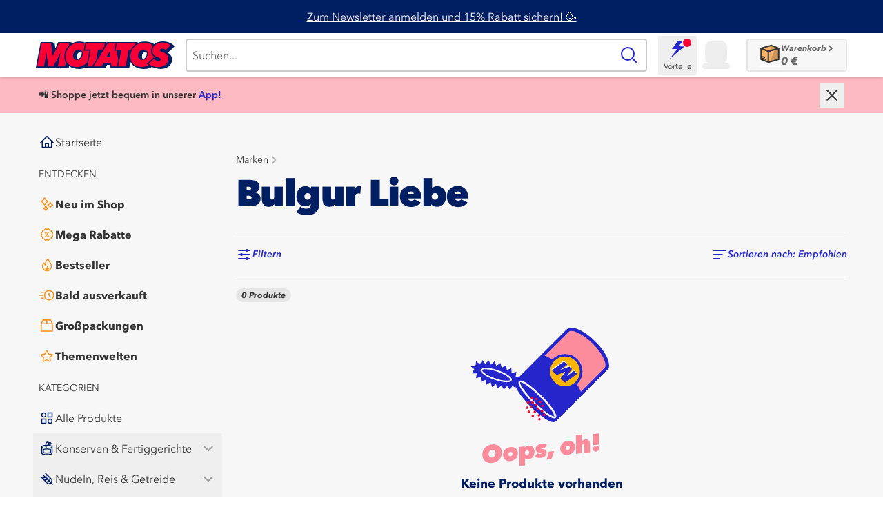

--- FILE ---
content_type: text/html; charset=utf-8
request_url: https://www.motatos.de/brands/bulgur-liebe
body_size: 65308
content:
<!DOCTYPE html><html class="tabular-nums antialiased scrollbar-gutter-stable" lang="de-DE"><head><meta charSet="utf-8"/><meta name="viewport" content="width=device-width, initial-scale=1"/><link rel="stylesheet" href="/_next/static/chunks/4cb112ca4479be45.css?dpl=dpl_AjnPzDAHz4EzAbZmTRTTa2C4fLE2" data-precedence="next"/><link rel="stylesheet" href="/_next/static/chunks/6b60557188bb0a62.css?dpl=dpl_AjnPzDAHz4EzAbZmTRTTa2C4fLE2" data-precedence="next"/><link rel="stylesheet" href="/_next/static/chunks/5ffb807328ad676e.css?dpl=dpl_AjnPzDAHz4EzAbZmTRTTa2C4fLE2" data-precedence="next"/><link rel="preload" as="script" fetchPriority="low" href="/_next/static/chunks/f8eaadc5ce1cdea7.js?dpl=dpl_AjnPzDAHz4EzAbZmTRTTa2C4fLE2"/><script src="/_next/static/chunks/f0b47ae9e7103bfb.js?dpl=dpl_AjnPzDAHz4EzAbZmTRTTa2C4fLE2" async=""></script><script src="/_next/static/chunks/13fa1cee99ce8d0f.js?dpl=dpl_AjnPzDAHz4EzAbZmTRTTa2C4fLE2" async=""></script><script src="/_next/static/chunks/012f6fd9522608da.js?dpl=dpl_AjnPzDAHz4EzAbZmTRTTa2C4fLE2" async=""></script><script src="/_next/static/chunks/008683b9e4cc223c.js?dpl=dpl_AjnPzDAHz4EzAbZmTRTTa2C4fLE2" async=""></script><script src="/_next/static/chunks/turbopack-5187ae3ec0878cec.js?dpl=dpl_AjnPzDAHz4EzAbZmTRTTa2C4fLE2" async=""></script><script src="/_next/static/chunks/219527455c106112.js?dpl=dpl_AjnPzDAHz4EzAbZmTRTTa2C4fLE2" async=""></script><script src="/_next/static/chunks/bee3ea60ef41674c.js?dpl=dpl_AjnPzDAHz4EzAbZmTRTTa2C4fLE2" async=""></script><script src="/_next/static/chunks/46e8809a85818ddb.js?dpl=dpl_AjnPzDAHz4EzAbZmTRTTa2C4fLE2" async=""></script><script src="/_next/static/chunks/b1d95a933f752d10.js?dpl=dpl_AjnPzDAHz4EzAbZmTRTTa2C4fLE2" async=""></script><script src="/_next/static/chunks/ec482f83f54a7fa8.js?dpl=dpl_AjnPzDAHz4EzAbZmTRTTa2C4fLE2" async=""></script><script src="/_next/static/chunks/7c787fed2bc5fe3d.js?dpl=dpl_AjnPzDAHz4EzAbZmTRTTa2C4fLE2" async=""></script><script src="/_next/static/chunks/a31862e990f94322.js?dpl=dpl_AjnPzDAHz4EzAbZmTRTTa2C4fLE2" async=""></script><script src="/_next/static/chunks/1571a3fe022f36ba.js?dpl=dpl_AjnPzDAHz4EzAbZmTRTTa2C4fLE2" async=""></script><script src="/_next/static/chunks/16d8acdbbae30748.js?dpl=dpl_AjnPzDAHz4EzAbZmTRTTa2C4fLE2" async=""></script><script src="/_next/static/chunks/6f9d0bf481e37e41.js?dpl=dpl_AjnPzDAHz4EzAbZmTRTTa2C4fLE2" async=""></script><script src="/_next/static/chunks/d414967de2df1665.js?dpl=dpl_AjnPzDAHz4EzAbZmTRTTa2C4fLE2" async=""></script><script src="/_next/static/chunks/debc77bdaaef1f79.js?dpl=dpl_AjnPzDAHz4EzAbZmTRTTa2C4fLE2" async=""></script><script src="/_next/static/chunks/952b4480f0b22ed6.js?dpl=dpl_AjnPzDAHz4EzAbZmTRTTa2C4fLE2" async=""></script><script src="/_next/static/chunks/2ede4004c70518b3.js?dpl=dpl_AjnPzDAHz4EzAbZmTRTTa2C4fLE2" async=""></script><script src="/_next/static/chunks/b10dadf296742761.js?dpl=dpl_AjnPzDAHz4EzAbZmTRTTa2C4fLE2" async=""></script><script src="/_next/static/chunks/084b4b88bbb8d5cf.js?dpl=dpl_AjnPzDAHz4EzAbZmTRTTa2C4fLE2" async=""></script><script src="/_next/static/chunks/34e0faf707b9b50d.js?dpl=dpl_AjnPzDAHz4EzAbZmTRTTa2C4fLE2" async=""></script><script src="/_next/static/chunks/347d49da34d90143.js?dpl=dpl_AjnPzDAHz4EzAbZmTRTTa2C4fLE2" async=""></script><script src="/_next/static/chunks/99b5be595785bf75.js?dpl=dpl_AjnPzDAHz4EzAbZmTRTTa2C4fLE2" async=""></script><script src="/_next/static/chunks/3d586cfd24a373fa.js?dpl=dpl_AjnPzDAHz4EzAbZmTRTTa2C4fLE2" async=""></script><script src="/_next/static/chunks/5c6153cb39e062c0.js?dpl=dpl_AjnPzDAHz4EzAbZmTRTTa2C4fLE2" async=""></script><script src="/_next/static/chunks/b0b26886f1812a7e.js?dpl=dpl_AjnPzDAHz4EzAbZmTRTTa2C4fLE2" async=""></script><script src="/_next/static/chunks/810133293487af62.js?dpl=dpl_AjnPzDAHz4EzAbZmTRTTa2C4fLE2" async=""></script><script src="/_next/static/chunks/7f3a3da3597cd19c.js?dpl=dpl_AjnPzDAHz4EzAbZmTRTTa2C4fLE2" async=""></script><script src="/_next/static/chunks/f328cbf9c7ab8c91.js?dpl=dpl_AjnPzDAHz4EzAbZmTRTTa2C4fLE2" async=""></script><script src="/_next/static/chunks/85a7db6d8d2ed2eb.js?dpl=dpl_AjnPzDAHz4EzAbZmTRTTa2C4fLE2" async=""></script><script src="/_next/static/chunks/816d2c3b41635588.js?dpl=dpl_AjnPzDAHz4EzAbZmTRTTa2C4fLE2" async=""></script><script src="/_next/static/chunks/83e22cddca1a16cc.js?dpl=dpl_AjnPzDAHz4EzAbZmTRTTa2C4fLE2" async=""></script><script src="/_next/static/chunks/9b3fce415fa5f3d7.js?dpl=dpl_AjnPzDAHz4EzAbZmTRTTa2C4fLE2" async=""></script><script src="/_next/static/chunks/d3249b1348b1469a.js?dpl=dpl_AjnPzDAHz4EzAbZmTRTTa2C4fLE2" async=""></script><script src="/_next/static/chunks/0e15c9c80e021b1d.js?dpl=dpl_AjnPzDAHz4EzAbZmTRTTa2C4fLE2" async=""></script><script src="/_next/static/chunks/9ac5340f759a7fe0.js?dpl=dpl_AjnPzDAHz4EzAbZmTRTTa2C4fLE2" async=""></script><script src="/_next/static/chunks/73a84cf43f8ba758.js?dpl=dpl_AjnPzDAHz4EzAbZmTRTTa2C4fLE2" async=""></script><script src="/_next/static/chunks/1c810d2dac3a2fd8.js?dpl=dpl_AjnPzDAHz4EzAbZmTRTTa2C4fLE2" async=""></script><script src="/_next/static/chunks/e38caa7f7a68cda0.js?dpl=dpl_AjnPzDAHz4EzAbZmTRTTa2C4fLE2" async=""></script><script src="/_next/static/chunks/1137759b2b027ee4.js?dpl=dpl_AjnPzDAHz4EzAbZmTRTTa2C4fLE2" async=""></script><script src="/_next/static/chunks/d4be7d6a6e3dfaff.js?dpl=dpl_AjnPzDAHz4EzAbZmTRTTa2C4fLE2" async=""></script><script src="/_next/static/chunks/2189ace5f8401cee.js?dpl=dpl_AjnPzDAHz4EzAbZmTRTTa2C4fLE2" async=""></script><script src="/_next/static/chunks/aaea29fcefe2f76e.js?dpl=dpl_AjnPzDAHz4EzAbZmTRTTa2C4fLE2" async=""></script><script src="/_next/static/chunks/b34b2cf605e81651.js?dpl=dpl_AjnPzDAHz4EzAbZmTRTTa2C4fLE2" async=""></script><script src="/_next/static/chunks/73ff93e295ab4e8d.js?dpl=dpl_AjnPzDAHz4EzAbZmTRTTa2C4fLE2" async=""></script><script src="/_next/static/chunks/820a933ec8f2b43f.js?dpl=dpl_AjnPzDAHz4EzAbZmTRTTa2C4fLE2" async=""></script><script src="/_next/static/chunks/b7f4c3a9050287c4.js?dpl=dpl_AjnPzDAHz4EzAbZmTRTTa2C4fLE2" async=""></script><meta name="theme-color" content="#ffffff"/><meta name="debugVercelToolbar" content="disabled"/><title>Bulgur Liebe Produkte zu günstigen Preisen kaufen | Motatos</title><meta name="description" content="Entdecke eine große Auswahl an Bulgur Liebe-Produkten mit bis zu 80% Rabatt und trage gleichzeitig dazu bei, eine bessere Umwelt durch Reduzierung von Abfällen zu schaffen. Willkommen!"/><link rel="manifest" href="/manifest"/><meta name="msapplication-TileColor" content="#da532c"/><link rel="canonical" href="https://www.motatos.de/brands/bulgur-liebe"/><meta name="apple-itunes-app" content="app-id=6444263936, app-argument=https://apps.apple.com/us/app/motatos/id6444263936"/><meta name="google-site-verification" content="Q9o0BXqEvGhYr_o6RnVWXVBaq3W-W3nKFz2Uq28XpIA"/><meta name="google-site-verification" content="AAgEMo-qZZYDDzO5BbVpkOr214_N_VP782eJ7niGuv72s"/><link rel="icon" href="/favicon.ico"/><link rel="icon" href="/favicon-16x16.png" sizes="16x16"/><link rel="icon" href="/favicon-32x32.png" sizes="32x32"/><link rel="apple-touch-icon" href="/apple-touch-icon.png"/><meta name="sentry-trace" content="63f652db734dfec367d206ee8282952c-7f327bb571483eac-0"/><meta name="baggage" content="sentry-environment=vercel-production,sentry-release=bca834c87d6f4e98a8efaf49c5eccd5e21f99ffe,sentry-public_key=450b4b1ddbbd48d19dfd33f753aa4e26,sentry-trace_id=63f652db734dfec367d206ee8282952c,sentry-org_id=1390077,sentry-sampled=false,sentry-sample_rand=0.6471236054658631,sentry-sample_rate=0.02"/><script src="/_next/static/chunks/a6dad97d9634a72d.js?dpl=dpl_AjnPzDAHz4EzAbZmTRTTa2C4fLE2" noModule=""></script></head><body class="min-h-screen bg-white font-sans"><div hidden=""><!--$--><!--/$--></div><script>(self.__next_s=self.__next_s||[]).push([0,{"children":"\n        if (typeof AbortSignal.timeout !== 'function'){' '}\n        {\n          (AbortSignal.timeout = function (timeout) {\n            const controller = new AbortController()\n            const controllerTimeout = setTimeout(() => {\n              controller.abort()\n            }, timeout)\n            controller.signal.addEventListener('abort', () => {\n              clearTimeout(controllerTimeout)\n            })\n            return controller.signal\n          })\n        }\n      ","id":"abort-signal-polyfill"}])</script><!--$--><!--/$--><script type="application/ld+json">{"@context":"https://schema.org","@type":"Organization","name":"Motatos","alternateName":"Matsmart","url":"https://www.motatos.de/","logo":"https://files.motatos.com/email/motatos-logo.png","sameAs":["https://www.facebook.com/matsmart.motatos","https://www.instagram.com/matsmart.motatos/"]}</script><div class="min-h-screen bg-gray-3 bg-center sm:bg-fixed"><div><button class="fixed left-[80%] top-[12px] z-30 ml-3 box-content size-8 rounded-full bg-white bg-[url(&quot;../../assets/images/icon-close--dark-grey.svg&quot;)] bg-center bg-no-repeat p-1 text-[0] transition-transform duration-300 ease-in-out sm:left-[60%] md:hidden translate-y-[-3.25rem] opacity-0">Schließen</button><div class="fixed inset-y-0 z-40 block w-4/5 overflow-y-auto overflow-x-hidden bg-gray-3 p-0 pt-2.5 transition-transform duration-300 ease-in-out [-webkit-overflow-scrolling:touch] sm:w-3/5 md:hidden -translate-x-full"><div data-testid="mobile-main-menu"><div class="pb-10"><ul class="mx-2 flex flex-col gap-1"><li class="cursor-pointer"><a href="/?ref=main-menu"><div class="flex h-11 w-full flex-row items-center gap-x-2 rounded-sm px-2 text-gray-80 hover:bg-white max-md:bg-white"><div class="flex-shrink-0"><svg xmlns="http://www.w3.org/2000/svg" class="box-border flex w-6 h-6 text-darkblue-100" fill="none" viewBox="0 0 32 32"><path d="M4 17.0005L16 5.0005L28 17.0005" stroke="currentColor" stroke-width="2" stroke-linecap="round" stroke-linejoin="round"></path><path d="M7 14.0005V26.0005H25V14.0005" stroke="currentColor" stroke-width="2" stroke-linecap="round" stroke-linejoin="round"></path><path d="M19 26.0005L19 19.0005L13 19.0005L13 26.0005" stroke="currentColor" stroke-width="2" stroke-linecap="round" stroke-linejoin="round"></path></svg></div><span class="truncate whitespace-nowrap text-left text-base font-normal">Startseite</span></div></a></li></ul><div class="mb-3 mt-4 pl-4 uppercase"><p class="text-sm text-gray-80 font-normal text-left">Entdecken</p></div><ul class="mx-2 flex flex-col gap-1"><li class="cursor-pointer"><a href="/neu-im-shop"><div class="flex h-11 w-full flex-row items-center gap-x-2 rounded-sm px-2 text-gray-80 hover:bg-white max-md:bg-white"><div class="flex-shrink-0"><svg xmlns="http://www.w3.org/2000/svg" class="box-border flex w-6 h-6 text-orange-120" fill="none" viewBox="0 0 32 32"><path fill="currentColor" d="M11.485 18.32c-.1 0-.21 0-.32-.03-.66-.12-1.15-.56-1.35-1.22l-.12-.42c-.07-.24-.13-.48-.23-.71-.8-1.88-2.16-3.04-4.15-3.57a2.61 2.61 0 0 1-.81-.35c-.56-.38-.82-1.05-.67-1.73.13-.6.56-1.07 1.16-1.28.18-.06.35-.12.53-.17.39-.12.75-.23 1.06-.39 1.65-.82 2.67-2.11 3.14-3.93.08-.33.21-.83.71-1.2.47-.32 1.04-.41 1.56-.23.54.18.97.64 1.14 1.22l.09.31c.11.39.22.75.37 1.06.84 1.74 2.18 2.81 4.09 3.28.89.22 1.44.87 1.44 1.71v.11c-.05.71-.53 1.29-1.28 1.54l-.39.12c-.42.13-.82.26-1.16.43-1.61.82-2.62 2.09-3.09 3.88-.07.26-.13.51-.29.76-.32.51-.85.8-1.42.8l-.01.01Zm-4.99-7.67c2.24.77 3.86 2.29 4.81 4.52.06.14.11.28.16.43.71-2.04 2.02-3.53 3.92-4.5.35-.18.7-.31 1.05-.42-2.11-.73-3.66-2.11-4.63-4.13-.14-.28-.24-.56-.33-.84-.7 2.05-2.03 3.57-3.98 4.54-.33.17-.67.29-1 .39v.01ZM22.485 23.25c-.8 0-1.47-.56-1.67-1.37-.11-.46-.27-.85-.5-1.18-.52-.76-1.2-1.23-2.08-1.44-1.01-.24-1.31-.94-1.4-1.33-.21-.94.36-1.82 1.33-2.05.62-.15 1.13-.4 1.56-.79.56-.49.91-1.09 1.08-1.84.16-.71.66-1.21 1.35-1.36.67-.14 1.33.12 1.74.7.18.25.25.52.29.66.38 1.4 1.2 2.23 2.59 2.6 1.16.31 1.38 1.15 1.41 1.5.1.92-.47 1.68-1.41 1.9-.43.1-.8.26-1.14.49-.76.52-1.23 1.2-1.45 2.1-.21.86-.87 1.41-1.7 1.41Zm-3.01-5.7c1.03.41 1.86 1.08 2.5 2.02.21.31.39.65.53 1.01.41-1.03 1.09-1.86 2.02-2.5.32-.22.66-.4 1.02-.54-1.45-.59-2.47-1.62-3.04-3.03-.31.8-.8 1.49-1.45 2.07-.47.41-1 .74-1.59.98l.01-.01ZM13.745 29c-.83 0-1.5-.51-1.71-1.29-.13-.47-.29-.8-.51-1.06-.31-.37-.69-.61-1.16-.74-.32-.09-.58-.21-.8-.37-.54-.38-.78-1-.65-1.66.12-.61.51-1.07 1.1-1.3l.35-.13c.26-.09.5-.18.68-.29.45-.27.75-.68.93-1.26.07-.24.17-.53.35-.8.38-.55 1.03-.81 1.69-.68.61.12 1.07.51 1.3 1.11l.12.32c.09.26.18.5.29.69.27.46.69.77 1.28.94.25.07.52.16.78.34.57.39.84 1.05.7 1.72-.13.61-.54 1.08-1.15 1.3l-.22.08c-.27.09-.52.18-.71.29-.5.29-.82.73-.98 1.33-.08.28-.27 1.01-1.05 1.33-.11.05-.24.08-.33.1l-.3.04V29Zm-2.3-4.83a4.246 4.246 0 0 1 2.24 2.22 4 4 0 0 1 1.7-1.93c.18-.1.35-.19.53-.26-.83-.35-1.47-.9-1.92-1.66-.12-.2-.21-.4-.29-.6-.35.83-.9 1.48-1.65 1.92-.2.12-.41.22-.62.3l.01.01Z"></path></svg></div><span class="truncate whitespace-nowrap text-left text-base font-extrabold">Neu im Shop</span></div></a></li><li class="cursor-pointer"><a href="/mega-rabatte"><div class="flex h-11 w-full flex-row items-center gap-x-2 rounded-sm px-2 text-gray-80 hover:bg-white max-md:bg-white"><div class="flex-shrink-0"><svg xmlns="http://www.w3.org/2000/svg" class="box-border flex w-6 h-6 text-orange-120" fill="none" viewBox="0 0 32 32"><path fill="currentColor" d="M18.81 27.99c-.24 0-.5-.05-.78-.16l-.65-.25c-.46-.18-.93-.35-1.39-.54-.51.2-1.03.4-1.54.59l-.49.19c-.85.33-1.55.14-2.13-.57l-.35-.43-1.02-1.26c-.73-.11-1.46-.22-2.18-.34-.86-.14-1.39-.67-1.53-1.53-.12-.73-.23-1.45-.34-2.18-.42-.33-.83-.67-1.25-1l-.45-.36c-.7-.57-.88-1.27-.55-2.13l.21-.55.57-1.47c-.2-.5-.39-1-.58-1.5l-.21-.53c-.32-.84-.13-1.55.56-2.12l.43-.35c.42-.34.85-.69 1.27-1.02.11-.73.22-1.46.34-2.19.14-.85.67-1.38 1.53-1.52.72-.12 1.45-.23 2.17-.34.27-.33.54-.67.8-1l.58-.71c.4-.46.87-.7 1.45-.71h.38l.55.15.07.12.41.16c.44.17.88.33 1.32.5.53-.2 1.07-.4 1.6-.61l.42-.16c.86-.33 1.57-.14 2.15.58l.42.51c.31.39.63.77.94 1.16.74.11 1.47.22 2.2.34.6.1 1.35.45 1.52 1.59.11.7.21 1.4.33 2.1.4.33.8.65 1.2.98l.5.4c.7.56.89 1.28.57 2.12l-.19.5c-.2.51-.39 1.02-.59 1.54.2.5.39.99.58 1.49l.21.53c.33.86.15 1.56-.57 2.13l-.45.37c-.41.33-.82.67-1.24 1-.11.73-.22 1.45-.34 2.18-.1.61-.46 1.37-1.6 1.54-.7.1-1.4.21-2.1.33l-.96 1.17-.41.51c-.4.49-.84.73-1.35.73l-.04.02ZM16 25.01c.2 0 .4.04.6.12.5.2 1.01.39 1.51.58l.56.22.36-.44c.35-.44.71-.87 1.07-1.3.25-.29.6-.49.94-.55.75-.13 1.5-.25 2.25-.36.12-.75.23-1.46.34-2.17.07-.44.27-.8.61-1.07.44-.35.88-.71 1.32-1.06l.38-.31-.17-.46c-.2-.53-.41-1.06-.62-1.59-.16-.4-.16-.81 0-1.23.21-.54.42-1.09.63-1.63l.16-.41-.42-.34c-.45-.36-.89-.72-1.34-1.09-.28-.24-.49-.59-.55-.94-.13-.75-.25-1.5-.36-2.24-.73-.12-1.43-.23-2.13-.33-.47-.07-.85-.28-1.12-.64-.32-.41-.65-.82-.98-1.22l-.37-.46-.35.13c-.6.23-1.2.46-1.8.68-.32.12-.71.12-1.03 0-.51-.19-1.01-.38-1.52-.57l-.64-.24-.51.63-.88 1.09c-.26.33-.61.53-1.05.6-.73.11-1.45.22-2.18.34-.12.74-.23 1.45-.34 2.16-.07.45-.28.81-.63 1.08-.45.35-.9.72-1.35 1.08l-.35.28.17.45c.2.53.41 1.06.62 1.59.16.42.17.83 0 1.23-.21.52-.41 1.05-.61 1.57l-.18.47.38.31c.44.36.88.72 1.33 1.07.34.27.55.63.61 1.06.11.73.22 1.45.34 2.17a436 436 0 0 0 2.17.34c.44.07.8.27 1.07.61l1.08 1.35.3.36.41-.15c.56-.21 1.11-.42 1.66-.64.19-.08.39-.12.59-.12l.02-.01Z"></path><path fill="currentColor" d="M12.83 21.33a.96.96 0 0 1-.58-.19c-.45-.32-.55-.95-.23-1.4l6.3-8.77c.32-.45.95-.55 1.4-.23.45.32.55.95.23 1.4l-6.3 8.77c-.2.27-.5.42-.81.42h-.01ZM13.63 14.35a2.05 2.05 0 1 0 0-4.1 2.05 2.05 0 0 0 0 4.1ZM18.38 21.75a2.05 2.05 0 1 0 0-4.1 2.05 2.05 0 0 0 0 4.1Z"></path></svg></div><span class="truncate whitespace-nowrap text-left text-base font-extrabold">Mega Rabatte</span></div></a></li><li class="cursor-pointer"><a href="/bestseller"><div class="flex h-11 w-full flex-row items-center gap-x-2 rounded-sm px-2 text-gray-80 hover:bg-white max-md:bg-white"><div class="flex-shrink-0"><svg xmlns="http://www.w3.org/2000/svg" class="box-border flex w-6 h-6 text-orange-120" fill="none" viewBox="0 0 32 32"><path fill="currentColor" d="M16.01 28.5c-.474 0-.957-.038-1.43-.115a9.328 9.328 0 0 1-5.23-2.654 9.626 9.626 0 0 1-2.594-4.673 10.086 10.086 0 0 1-.247-2.721c.038-.875.133-2.02.474-3.164.436-1.442 1.051-2.49 1.942-3.288.16-.145.331-.28.511-.404.436-.289.91-.366 1.345-.193.445.164.767.548.919 1.077.16.587.312 1.106.52 1.577.01.03.03.068.048.106.066-1.202.227-2.692.739-4.154.502-1.413 1.288-2.769 2.33-4.029a12.774 12.774 0 0 1 2.15-2.057c.483-.356 1.032-.414 1.534-.154.493.25.787.74.787 1.336 0 1.077.331 2.097.994 3.106.417.635.852 1.25 1.298 1.875.312.433.625.875.918 1.317 1.222 1.78 1.961 3.52 2.274 5.318.331 1.904.265 3.557-.19 5.067a9.584 9.584 0 0 1-2.5 4.135 9.193 9.193 0 0 1-3.495 2.163 9.406 9.406 0 0 1-3.098.529Zm-5.968-15.048c-.54.538-.947 1.27-1.24 2.279-.285.942-.36 1.942-.398 2.692-.038.74.028 1.48.199 2.192a7.545 7.545 0 0 0 2.074 3.731 7.478 7.478 0 0 0 4.196 2.125c1.222.192 2.406.087 3.627-.336a7.381 7.381 0 0 0 2.795-1.74 7.787 7.787 0 0 0 2.008-3.308c.369-1.222.416-2.539.132-4.164-.265-1.52-.91-3.01-1.96-4.548a39.678 39.678 0 0 0-.91-1.289 53.508 53.508 0 0 1-1.335-1.932c-.682-1.048-1.108-2.144-1.25-3.279-.417.365-.806.77-1.184 1.221-.91 1.096-1.563 2.212-1.99 3.433-.482 1.365-.596 2.827-.653 3.942-.01.25-.066.635-.133 1.039-.056.375-.132.836-.132 1.057v1.366l-1.27-.462c-.738-.27-2.007-2.49-2.121-2.77-.18-.422-.322-.845-.445-1.268l-.01.019Z"></path><path fill="currentColor" d="M17.014 17.096c-.521.5-1.118 1.625-1.222 2.433-.095.76-.133 1.529-.18 2.298-.029.558-.294.798-.843.721-.71-.096-1.184-.52-1.535-1.115-.038-.068-.085-.145-.142-.24-.398.922-.473 2.278-.208 3.201.568 1.923 2.434 3 4.271 2.471 1.592-.461 2.71-2.25 2.53-3.961-.114-1.048-.427-2.02-1.005-2.904-.606-.942-1.335-1.808-1.666-2.913v.01Z"></path></svg></div><span class="truncate whitespace-nowrap text-left text-base font-extrabold">Bestseller</span></div></a></li><li class="cursor-pointer"><a href="/bald-ausverkauft"><div class="flex h-11 w-full flex-row items-center gap-x-2 rounded-sm px-2 text-gray-80 hover:bg-white max-md:bg-white"><div class="flex-shrink-0"><svg xmlns="http://www.w3.org/2000/svg" class="box-border flex w-6 h-6 text-orange-120" fill="none" viewBox="0 0 32 32"><path fill="currentColor" d="M20.212 8.12c4.237 0 7.686 3.519 7.696 7.854 0 2.12-.798 4.101-2.258 5.596-1.46 1.494-3.397 2.32-5.469 2.32-2.05 0-3.977-.826-5.427-2.31a7.915 7.915 0 0 1-2.258-5.596c0-4.324 3.47-7.854 7.727-7.854M20.203 6c-5.387 0-9.788 4.473-9.799 9.963 0 5.533 4.371 10.037 9.767 10.037 5.417 0 9.798-4.483 9.798-10.037 0-5.48-4.392-9.963-9.757-9.963h-.01Z"></path><path fill="currentColor" d="M22.232 19.206a1.04 1.04 0 0 1-.746-.318l-2.04-2.151a1.092 1.092 0 0 1-.29-.742v-3.233c0-.583.466-1.06 1.036-1.06.57 0 1.035.477 1.035 1.06v2.809l1.75 1.844c.394.424.394 1.092-.02 1.494a1.014 1.014 0 0 1-.725.297ZM9.047 11.49H6.365c-.57 0-1.036-.477-1.036-1.06 0-.583.466-1.06 1.036-1.06h2.682c.57 0 1.036.477 1.036 1.06 0 .583-.466 1.06-1.036 1.06ZM9.047 22.63H6.365c-.57 0-1.036-.477-1.036-1.06 0-.583.466-1.06 1.036-1.06h2.682c.57 0 1.036.477 1.036 1.06 0 .583-.466 1.06-1.036 1.06ZM7.629 16.97h-5.21c-.57 0-1.036-.477-1.036-1.06 0-.583.466-1.06 1.036-1.06h5.22c.57 0 1.036.477 1.036 1.06 0 .583-.466 1.06-1.036 1.06h-.01Z"></path></svg></div><span class="truncate whitespace-nowrap text-left text-base font-extrabold">Bald ausverkauft</span></div></a></li><li class="cursor-pointer"><a href="/grosspackungen"><div class="flex h-11 w-full flex-row items-center gap-x-2 rounded-sm px-2 text-gray-80 hover:bg-white max-md:bg-white"><div class="flex-shrink-0"><svg xmlns="http://www.w3.org/2000/svg" class="box-border flex w-6 h-6 text-orange-120" fill="none" viewBox="0 0 32 32"><path fill="currentColor" d="M27.7 12.6c0-.4-.1-.7-.3-1l-3.3-6.9c-.3-.5-.7-.7-1.1-.7H9c-.8 0-1.2.3-1.5 1l-.9 1.8-.4.9-.3.5-1.7 3.6-.2.6v14.1c0 .9.4 1.3 1.2 1.3h21.3c.8 0 1.2-.4 1.2-1.2v-14Zm-21-1.3.1-.2.3-.6.7-1.5 1.4-2.7.2-.1h5.4v5h-8Zm15.8-5 1.8 3.6.7 1.3h-8.1v-5h5.6Zm3.1 7v12.4H6.1V13.4h19.5Z"></path></svg></div><span class="truncate whitespace-nowrap text-left text-base font-extrabold">Großpackungen</span></div></a></li><li class="cursor-pointer"><a href="/jetzt-shoppen"><div class="flex h-11 w-full flex-row items-center gap-x-2 rounded-sm px-2 text-gray-80 hover:bg-white max-md:bg-white"><div class="flex-shrink-0"><svg xmlns="http://www.w3.org/2000/svg" class="box-border flex w-6 h-6 text-orange-120" fill="none" viewBox="0 0 32 32"><path fill="currentColor" d="M27.3 13.45a2.1 2.1 0 0 0-1.44-1.28l-5.92-.88L17.3 6a1.84 1.84 0 0 0-3.28 0l-2.64 5.36-5.84.88a1.8 1.8 0 0 0-.96 3.12l4.16 4.08-1.04 5.84c-.08 1.04.56 2 1.6 2.16.4.08.8 0 1.12-.16l5.28-2.8 5.28 2.8c.88.48 2 .08 2.48-.8.16-.32.24-.72.16-1.12l-1.04-5.92 4.24-4.16c.56-.4.72-1.2.48-1.84Zm-6.32 5.04c-.24.24-.32.48-.24.8l1.12 6.32-5.76-2.96c-.24-.16-.56-.16-.88 0L9.54 25.6l1.12-6.32a.89.89 0 0 0-.24-.8L5.78 14l6.4-.88c.32-.08.56-.24.72-.48l2.8-5.76 2.88 5.76c.16.24.4.48.72.48l6.32.96-4.64 4.4Z"></path></svg></div><span class="truncate whitespace-nowrap text-left text-base font-extrabold">Themenwelten</span></div></a></li></ul><div class="mb-3 mt-4 pl-4 uppercase"><p class="text-sm text-gray-80 font-normal text-left">Kategorien</p></div><ul class="mx-2 flex flex-col gap-1"><li class="cursor-pointer"><a href="/alle-produkte"><div class="flex h-11 w-full flex-row items-center gap-x-2 rounded-sm px-2 text-gray-80 hover:bg-white max-md:bg-white"><div class="flex-shrink-0"><svg xmlns="http://www.w3.org/2000/svg" class="box-border flex w-6 h-6 text-darkblue-100" fill="none" viewBox="0 0 32 32"><rect x="18.0004" y="6.00008" width="7.98404" height="7.98404" stroke="currentColor" stroke-width="2"></rect><circle cx="10.0004" cy="10.0001" r="4" stroke="currentColor" stroke-width="2"></circle><rect x="6.00035" y="18.0001" width="7.98404" height="7.98404" stroke="currentColor" stroke-width="2"></rect><circle cx="22.0004" cy="22.0001" r="4" stroke="currentColor" stroke-width="2"></circle></svg></div><span class="truncate whitespace-nowrap text-left text-base font-normal">Alle Produkte</span></div></a></li><div class="block cursor-pointer"><button class="w-full" aria-expanded="false"><div class="flex h-11 w-full flex-row items-center gap-x-2 rounded-sm px-2 text-gray-80 hover:bg-white max-md:bg-white"><div class="flex-shrink-0"><svg xmlns="http://www.w3.org/2000/svg" class="box-border flex w-6 h-6 text-darkblue-100" fill="none" viewBox="0 0 32 32"><path stroke="currentColor" stroke-linecap="round" stroke-linejoin="round" stroke-width="2" d="M17 10.03c.37 0 .72.02.79.02C22.46 10.3 26 11.53 26 13c0 1.66-4.48 3-10 3S6 14.66 6 13c0-1.34 2.94-2.48 7-2.86m10 14v-6c-1.8.53-4.27.86-7 .86-2.73 0-5.2-.33-7-.86v6c1.8.53 4.27.86 7 .86 2.73 0 5.2-.33 7-.86Z"></path><path stroke="currentColor" stroke-linecap="round" stroke-linejoin="round" stroke-width="2" d="M6 13v12c0 1.66 4.48 3 10 3s10-1.34 10-3V13"></path><path stroke="currentColor" stroke-linecap="round" stroke-linejoin="round" stroke-width="2" d="M17.08 16c-1.66 0-3-1.34-3-3s1.34-3 3-3"></path><path stroke="currentColor" stroke-linecap="round" stroke-linejoin="round" stroke-width="2" d="M17.08 10c1.66 0 3-1.34 3-3s-1.34-3-3-3-3 1.34-3 3v6"></path><path stroke="currentColor" stroke-linecap="round" stroke-linejoin="round" stroke-width="2" d="M19.54 5h2.96c.83 0 1.5.67 1.5 1.5S23.33 8 22.5 8H20"></path></svg></div><span class="truncate whitespace-nowrap text-left text-base font-normal">Konserven &amp; Fertiggerichte</span><div class="flex flex-1 justify-end"><div class="box-border flex items-center justify-center w-6 h-6 py-[3px] rotate-90 text-gray-40"><svg fill="none" xmlns="http://www.w3.org/2000/svg" height="100%" viewBox="0 0 12 13"><path vector-effect="non-scaling-stroke" d="m4.2 2.3 4.2 4.2-4.2 4.2" stroke="currentColor" stroke-width="2" stroke-miterlimit="10" stroke-linecap="round" stroke-linejoin="round"></path></svg></div></div></div></button><div aria-hidden="true" class="rah-static rah-static--height-zero " style="height:0;overflow:hidden"><div><ul class="flex flex-col gap-1 py-1"><li class="cursor-pointer"><a href="/kategorie/konserven-fertiggerichte"><div class="flex h-11 w-full flex-row items-center gap-x-2 rounded-sm px-2 text-gray-80 hover:bg-white"><div class="w-6 flex-shrink-0"></div><span class="truncate whitespace-nowrap text-left text-base font-normal">Alle anzeigen</span><div class="flex flex-1 justify-end"><span class="pill max-w-fit flex flex-row items-center justify-center rounded-full select-none font-extrabold italic text-gray-80 whitespace-nowrap bg-gray-10 p-sm">198</span></div></div></a></li><li class="cursor-pointer"><a href="/kategorie/tomaten-gemusekonserven"><div class="flex h-11 w-full flex-row items-center gap-x-2 rounded-sm px-2 text-gray-80 hover:bg-white"><div class="w-6 flex-shrink-0"></div><span class="truncate whitespace-nowrap text-left text-base font-normal">Tomaten &amp; Gemüsekonserven</span><div class="flex flex-1 justify-end"><span class="pill max-w-fit flex flex-row items-center justify-center rounded-full select-none font-extrabold italic text-gray-80 whitespace-nowrap bg-gray-10 p-sm">61</span></div></div></a></li><li class="cursor-pointer"><a href="/kategorie/obstkonserven"><div class="flex h-11 w-full flex-row items-center gap-x-2 rounded-sm px-2 text-gray-80 hover:bg-white"><div class="w-6 flex-shrink-0"></div><span class="truncate whitespace-nowrap text-left text-base font-normal">Obstkonserven</span><div class="flex flex-1 justify-end"><span class="pill max-w-fit flex flex-row items-center justify-center rounded-full select-none font-extrabold italic text-gray-80 whitespace-nowrap bg-gray-10 p-sm">12</span></div></div></a></li><li class="cursor-pointer"><a href="/kategorie/fisch-fleisch"><div class="flex h-11 w-full flex-row items-center gap-x-2 rounded-sm px-2 text-gray-80 hover:bg-white"><div class="w-6 flex-shrink-0"></div><span class="truncate whitespace-nowrap text-left text-base font-normal">Fisch &amp; Fleisch</span><div class="flex flex-1 justify-end"><span class="pill max-w-fit flex flex-row items-center justify-center rounded-full select-none font-extrabold italic text-gray-80 whitespace-nowrap bg-gray-10 p-sm">29</span></div></div></a></li><li class="cursor-pointer"><a href="/kategorie/fertiggerichte-expressprodukte"><div class="flex h-11 w-full flex-row items-center gap-x-2 rounded-sm px-2 text-gray-80 hover:bg-white"><div class="w-6 flex-shrink-0"></div><span class="truncate whitespace-nowrap text-left text-base font-normal">Fertiggerichte &amp; Expressprodukte</span><div class="flex flex-1 justify-end"><span class="pill max-w-fit flex flex-row items-center justify-center rounded-full select-none font-extrabold italic text-gray-80 whitespace-nowrap bg-gray-10 p-sm">65</span></div></div></a></li><li class="cursor-pointer"><a href="/kategorie/kochhilfen"><div class="flex h-11 w-full flex-row items-center gap-x-2 rounded-sm px-2 text-gray-80 hover:bg-white"><div class="w-6 flex-shrink-0"></div><span class="truncate whitespace-nowrap text-left text-base font-normal">Kochhilfen</span><div class="flex flex-1 justify-end"><span class="pill max-w-fit flex flex-row items-center justify-center rounded-full select-none font-extrabold italic text-gray-80 whitespace-nowrap bg-gray-10 p-sm">12</span></div></div></a></li><li class="cursor-pointer"><a href="/kategorie/suppen-eintopfe"><div class="flex h-11 w-full flex-row items-center gap-x-2 rounded-sm px-2 text-gray-80 hover:bg-white"><div class="w-6 flex-shrink-0"></div><span class="truncate whitespace-nowrap text-left text-base font-normal">Suppen &amp; Eintöpfe</span><div class="flex flex-1 justify-end"><span class="pill max-w-fit flex flex-row items-center justify-center rounded-full select-none font-extrabold italic text-gray-80 whitespace-nowrap bg-gray-10 p-sm">21</span></div></div></a></li></ul></div></div></div><div class="block cursor-pointer"><button class="w-full" aria-expanded="false"><div class="flex h-11 w-full flex-row items-center gap-x-2 rounded-sm px-2 text-gray-80 hover:bg-white max-md:bg-white"><div class="flex-shrink-0"><svg xmlns="http://www.w3.org/2000/svg" class="box-border flex w-6 h-6 text-darkblue-100" fill="none" viewBox="0 0 32 32"><path fill="currentColor" d="M12.94 11.61s.56-2.48.88-3.6c.08-.4 0-.64-.32-.88-.64-.64-.64-.56-1.2-1.2a1.75 1.75 0 0 1-.32-.4.97.97 0 0 1 .08-1.28c.32-.32.88-.32 1.28-.08.08.16.24.32.4.48 4.4 4.32 8.08 8.08 12.48 12.48.56.56.64 1.04.48 1.76-.48 1.76-.88 3.52-1.36 5.28.56.56 1.12 1.04 1.6 1.6l.48.48c.24.4.16.96-.16 1.2a.87.87 0 0 1-1.2 0c-.56-.48-1.04-.96-1.52-1.52-.4-.4-.72-.56-1.36-.4-1.44.4-2.96.72-4.4 1.12-.8.24-1.36.08-1.92-.56A1725.5 1725.5 0 0 1 4.78 13.93l-.48-.48c-.4-.48-.4-.96 0-1.36.4-.4.88-.4 1.36 0 .72.64.64.56 1.28 1.28.32.4.72.48 1.2.32 1.04-.32 2.16-.56 3.36-.88-.48-.48-1.2-1.28-1.6-1.6-.24 0-.48-.24-.64-.48-.32-.4-.24-.88.08-1.2a.9.9 0 0 1 1.28-.16c.32.24.56.56.88.8l1.2 1.2c0 .08.24.24.24.24Zm9.44 12.24-2.16-2s-2.56.72-3.92 1.04l1.6 1.6c.32.32.56.4.96.24 1.12-.24 3.52-.88 3.52-.88Zm-3.68-3.6a48.13 48.13 0 0 0-2.08-2l-3.84.96c.64.72 1.28 1.36 1.84 2 1.44-.24 2.72-.64 4.08-.96ZM9.02 15.7s1.2 1.2 1.76 1.68c.16.16.4.24.56.16 1.2-.24 3.76-.88 3.76-.88l-2.08-2.16-4 1.2Zm11.12 3.2s.64-2.64.96-3.76c0-.16 0-.4-.08-.48-.56-.64-1.2-1.2-1.84-1.84l-1.04 4.08 2 2Zm2.64-2.48-1.04 4.08 2 2.08s.64-2.56.88-3.76c.08-.16 0-.48-.16-.64-.48-.56-1.68-1.76-1.68-1.76Zm-7.28-7.2c-.32 1.44-.72 2.72-.96 3.84l2 2c.32-1.2.64-2.56.96-3.76a48.13 48.13 0 0 0-2-2.08Z"></path></svg></div><span class="truncate whitespace-nowrap text-left text-base font-normal">Nudeln, Reis &amp; Getreide</span><div class="flex flex-1 justify-end"><div class="box-border flex items-center justify-center w-6 h-6 py-[3px] rotate-90 text-gray-40"><svg fill="none" xmlns="http://www.w3.org/2000/svg" height="100%" viewBox="0 0 12 13"><path vector-effect="non-scaling-stroke" d="m4.2 2.3 4.2 4.2-4.2 4.2" stroke="currentColor" stroke-width="2" stroke-miterlimit="10" stroke-linecap="round" stroke-linejoin="round"></path></svg></div></div></div></button><div aria-hidden="true" class="rah-static rah-static--height-zero " style="height:0;overflow:hidden"><div><ul class="flex flex-col gap-1 py-1"><li class="cursor-pointer"><a href="/kategorie/nudeln-reis-getreide"><div class="flex h-11 w-full flex-row items-center gap-x-2 rounded-sm px-2 text-gray-80 hover:bg-white"><div class="w-6 flex-shrink-0"></div><span class="truncate whitespace-nowrap text-left text-base font-normal">Alle anzeigen</span><div class="flex flex-1 justify-end"><span class="pill max-w-fit flex flex-row items-center justify-center rounded-full select-none font-extrabold italic text-gray-80 whitespace-nowrap bg-gray-10 p-sm">39</span></div></div></a></li><li class="cursor-pointer"><a href="/kategorie/nudeln"><div class="flex h-11 w-full flex-row items-center gap-x-2 rounded-sm px-2 text-gray-80 hover:bg-white"><div class="w-6 flex-shrink-0"></div><span class="truncate whitespace-nowrap text-left text-base font-normal">Nudeln</span><div class="flex flex-1 justify-end"><span class="pill max-w-fit flex flex-row items-center justify-center rounded-full select-none font-extrabold italic text-gray-80 whitespace-nowrap bg-gray-10 p-sm">26</span></div></div></a></li><li class="cursor-pointer"><a href="/kategorie/reis"><div class="flex h-11 w-full flex-row items-center gap-x-2 rounded-sm px-2 text-gray-80 hover:bg-white"><div class="w-6 flex-shrink-0"></div><span class="truncate whitespace-nowrap text-left text-base font-normal">Reis</span><div class="flex flex-1 justify-end"><span class="pill max-w-fit flex flex-row items-center justify-center rounded-full select-none font-extrabold italic text-gray-80 whitespace-nowrap bg-gray-10 p-sm">5</span></div></div></a></li><li class="cursor-pointer"><a href="/kategorie/getreide-kartoffelprodukte"><div class="flex h-11 w-full flex-row items-center gap-x-2 rounded-sm px-2 text-gray-80 hover:bg-white"><div class="w-6 flex-shrink-0"></div><span class="truncate whitespace-nowrap text-left text-base font-normal">Getreide &amp; Kartoffelprodukte</span><div class="flex flex-1 justify-end"><span class="pill max-w-fit flex flex-row items-center justify-center rounded-full select-none font-extrabold italic text-gray-80 whitespace-nowrap bg-gray-10 p-sm">6</span></div></div></a></li></ul></div></div></div><div class="block cursor-pointer"><button class="w-full" aria-expanded="false"><div class="flex h-11 w-full flex-row items-center gap-x-2 rounded-sm px-2 text-gray-80 hover:bg-white max-md:bg-white"><div class="flex-shrink-0"><svg xmlns="http://www.w3.org/2000/svg" class="box-border flex w-6 h-6 text-darkblue-100" fill="none" viewBox="0 0 32 32"><path stroke="currentColor" stroke-linecap="round" stroke-linejoin="round" stroke-width="2" d="M23 20v-7.59c0-.91-.36-1.77-1-2.41l.74-1.49c.17-.34.26-.71.26-1.09 0-1.34-1.09-2.43-2.43-2.43H7.43C6.09 4.99 5 6.08 5 7.42c0 .38.09.75.26 1.09L6 10c-.64.64-1 1.51-1 2.41V24c0 1.1.9 2 2 2h14.02c.66 0 1.24-.4 1.57-.96"></path><path stroke="currentColor" stroke-linecap="round" stroke-linejoin="round" stroke-width="2" d="M19.43 5h4.15c1.34 0 2.43 1.09 2.43 2.43 0 .38-.09.75-.26 1.09l-.74 1.49c.64.64 1 1.51 1 2.41v10.59M23 26h-3m-1.152-4.847 2.56-2.56 5.218 5.219a1.81 1.81 0 1 1-2.56 2.56l-5.218-5.219Zm-4.44-9.567 7 7-3.414 3.415-3.586-3.585a4.833 4.833 0 0 1 0-6.83Z"></path><path stroke="currentColor" stroke-linecap="round" stroke-linejoin="round" stroke-width="2" d="M16.8 21.15c-.8 2.17-3.75 2.94-4.8.85-1.05-2.09-2-2.08-2.85-2.08-2.15 0-1.82-3.49-.09-4.76C12 13 8 11 10 9s2.78.61 6-1c2-1 4 0 3 3-.63 1.9 2 2 .45 4.18"></path></svg></div><span class="truncate whitespace-nowrap text-left text-base font-normal">Müsli, Brot &amp; Aufstriche</span><div class="flex flex-1 justify-end"><div class="box-border flex items-center justify-center w-6 h-6 py-[3px] rotate-90 text-gray-40"><svg fill="none" xmlns="http://www.w3.org/2000/svg" height="100%" viewBox="0 0 12 13"><path vector-effect="non-scaling-stroke" d="m4.2 2.3 4.2 4.2-4.2 4.2" stroke="currentColor" stroke-width="2" stroke-miterlimit="10" stroke-linecap="round" stroke-linejoin="round"></path></svg></div></div></div></button><div aria-hidden="true" class="rah-static rah-static--height-zero " style="height:0;overflow:hidden"><div><ul class="flex flex-col gap-1 py-1"><li class="cursor-pointer"><a href="/kategorie/muesli-brot-aufstriche"><div class="flex h-11 w-full flex-row items-center gap-x-2 rounded-sm px-2 text-gray-80 hover:bg-white"><div class="w-6 flex-shrink-0"></div><span class="truncate whitespace-nowrap text-left text-base font-normal">Alle anzeigen</span><div class="flex flex-1 justify-end"><span class="pill max-w-fit flex flex-row items-center justify-center rounded-full select-none font-extrabold italic text-gray-80 whitespace-nowrap bg-gray-10 p-sm">64</span></div></div></a></li><li class="cursor-pointer"><a href="/kategorie/muesli-porridge-cerealien"><div class="flex h-11 w-full flex-row items-center gap-x-2 rounded-sm px-2 text-gray-80 hover:bg-white"><div class="w-6 flex-shrink-0"></div><span class="truncate whitespace-nowrap text-left text-base font-normal">Müsli &amp; Cerealien</span><div class="flex flex-1 justify-end"><span class="pill max-w-fit flex flex-row items-center justify-center rounded-full select-none font-extrabold italic text-gray-80 whitespace-nowrap bg-gray-10 p-sm">16</span></div></div></a></li><li class="cursor-pointer"><a href="/kategorie/brot"><div class="flex h-11 w-full flex-row items-center gap-x-2 rounded-sm px-2 text-gray-80 hover:bg-white"><div class="w-6 flex-shrink-0"></div><span class="truncate whitespace-nowrap text-left text-base font-normal">Brot</span><div class="flex flex-1 justify-end"><span class="pill max-w-fit flex flex-row items-center justify-center rounded-full select-none font-extrabold italic text-gray-80 whitespace-nowrap bg-gray-10 p-sm">9</span></div></div></a></li><li class="cursor-pointer"><a href="/kategorie/marmelade-honig"><div class="flex h-11 w-full flex-row items-center gap-x-2 rounded-sm px-2 text-gray-80 hover:bg-white"><div class="w-6 flex-shrink-0"></div><span class="truncate whitespace-nowrap text-left text-base font-normal">Marmelade &amp; Honig</span><div class="flex flex-1 justify-end"><span class="pill max-w-fit flex flex-row items-center justify-center rounded-full select-none font-extrabold italic text-gray-80 whitespace-nowrap bg-gray-10 p-sm">21</span></div></div></a></li><li class="cursor-pointer"><a href="/kategorie/nussmus-schokocremes"><div class="flex h-11 w-full flex-row items-center gap-x-2 rounded-sm px-2 text-gray-80 hover:bg-white"><div class="w-6 flex-shrink-0"></div><span class="truncate whitespace-nowrap text-left text-base font-normal">Nussmus &amp; Schokocremes</span><div class="flex flex-1 justify-end"><span class="pill max-w-fit flex flex-row items-center justify-center rounded-full select-none font-extrabold italic text-gray-80 whitespace-nowrap bg-gray-10 p-sm">10</span></div></div></a></li><li class="cursor-pointer"><a href="/kategorie/herzhafte-aufstriche"><div class="flex h-11 w-full flex-row items-center gap-x-2 rounded-sm px-2 text-gray-80 hover:bg-white"><div class="w-6 flex-shrink-0"></div><span class="truncate whitespace-nowrap text-left text-base font-normal">Herzhafte Aufstriche</span><div class="flex flex-1 justify-end"><span class="pill max-w-fit flex flex-row items-center justify-center rounded-full select-none font-extrabold italic text-gray-80 whitespace-nowrap bg-gray-10 p-sm">8</span></div></div></a></li></ul></div></div></div><div class="block cursor-pointer"><button class="w-full" aria-expanded="false"><div class="flex h-11 w-full flex-row items-center gap-x-2 rounded-sm px-2 text-gray-80 hover:bg-white max-md:bg-white"><div class="flex-shrink-0"><svg xmlns="http://www.w3.org/2000/svg" class="box-border flex w-6 h-6 text-darkblue-100" fill="none" viewBox="0 0 32 32"><path fill="currentColor" d="M27.46 11.2c-.88-2.8-3.76-4.32-6.4-4.16-.32 0-.56-.08-.8-.32a6.19 6.19 0 0 0-8.48-.08c-.32.32-.64.4-1.04.4-2.64-.08-5.52 1.36-6.4 4.32a6.36 6.36 0 0 0 2.72 7.44l.32.24.32 1.52v4.56c0 1.52.96 2.56 2.56 2.56h11.52c1.6 0 2.56-.96 2.56-2.56v-1.68l.16-4.56c.08-.08.16-.16.24-.16 2.56-1.84 3.6-4.72 2.72-7.52ZM22.5 25.36c-.08.4-.4.48-.56.48H10.18c-.56 0-.64-.24-.72-.64v-1.04h13.12c0 .56 0 .64-.08 1.2Zm0-4v.88H9.38v-.96c0-.96-.08-1.28-.08-2.4 0-.72-.24-1.2-.96-1.6a4.42 4.42 0 0 1-2.48-4.4c.08-1.2.64-2.32 1.6-3.2.8-.64 1.76-.88 2.56-.88v.08c0 .4-.16 1.2-.24 1.68-.08.24-.08.56-.08.8v.24c0 .48.24.88.72.96.24.08.4 0 .56-.08.16-.16.32-.4.4-.8v-.4c.24-2.64 2.72-4.48 4.48-4.56 2.24-.08 4.4 2.16 4.64 4.32 0 .24.08.48.08.64.08.56.4.88.88.8.24 0 .48-.08.64-.32.16-.08.16-.32.16-.56-.08-.56-.08-1.44-.24-1.84a4.51 4.51 0 0 0-.32-.96c.56 0 1.12.08 1.84.48a4.43 4.43 0 0 1-.08 7.76c-.72.4-1.04.96-1.04 1.84.08 1.04.16 1.44.08 2.48Z"></path><path fill="currentColor" d="M12.9 18a5.38 5.38 0 0 1-1.2-2.32c-.08-.4-.4-.64-1.2-.4-.8.24-.48 1.04-.4 1.28.32 1.04.96 1.92 1.52 2.72.08.08.16.24.4.24h.08c.08 0 .24.08.4.08.16 0 .24 0 .4-.08.24-.24.32-.64.32-.8a1.98 1.98 0 0 0-.32-.72Zm5.84 0a5.38 5.38 0 0 0 1.2-2.32c.08-.4.4-.64 1.2-.4.8.24.48 1.04.4 1.28-.32 1.04-.96 1.92-1.52 2.72-.08.08-.16.24-.4.24h-.08c-.08 0-.24.08-.4.08-.16 0-.24 0-.4-.08a1.3 1.3 0 0 1-.32-.8c0-.32.16-.48.32-.72Zm-1.92-2.08c0-.72-.48-.96-.88-.96s-.8.24-.88.96v2.72c0 .56.4.96.88.96.4 0 .8-.32.88-.96v-2.72Z"></path></svg></div><span class="truncate whitespace-nowrap text-left text-base font-normal">Gewürze &amp; Soßen</span><div class="flex flex-1 justify-end"><div class="box-border flex items-center justify-center w-6 h-6 py-[3px] rotate-90 text-gray-40"><svg fill="none" xmlns="http://www.w3.org/2000/svg" height="100%" viewBox="0 0 12 13"><path vector-effect="non-scaling-stroke" d="m4.2 2.3 4.2 4.2-4.2 4.2" stroke="currentColor" stroke-width="2" stroke-miterlimit="10" stroke-linecap="round" stroke-linejoin="round"></path></svg></div></div></div></button><div aria-hidden="true" class="rah-static rah-static--height-zero " style="height:0;overflow:hidden"><div><ul class="flex flex-col gap-1 py-1"><li class="cursor-pointer"><a href="/kategorie/gewuerze-sossen"><div class="flex h-11 w-full flex-row items-center gap-x-2 rounded-sm px-2 text-gray-80 hover:bg-white"><div class="w-6 flex-shrink-0"></div><span class="truncate whitespace-nowrap text-left text-base font-normal">Alle anzeigen</span><div class="flex flex-1 justify-end"><span class="pill max-w-fit flex flex-row items-center justify-center rounded-full select-none font-extrabold italic text-gray-80 whitespace-nowrap bg-gray-10 p-sm">206</span></div></div></a></li><li class="cursor-pointer"><a href="/kategorie/gewuerze"><div class="flex h-11 w-full flex-row items-center gap-x-2 rounded-sm px-2 text-gray-80 hover:bg-white"><div class="w-6 flex-shrink-0"></div><span class="truncate whitespace-nowrap text-left text-base font-normal">Gewürze</span><div class="flex flex-1 justify-end"><span class="pill max-w-fit flex flex-row items-center justify-center rounded-full select-none font-extrabold italic text-gray-80 whitespace-nowrap bg-gray-10 p-sm">85</span></div></div></a></li><li class="cursor-pointer"><a href="/kategorie/essig-oel-dressings"><div class="flex h-11 w-full flex-row items-center gap-x-2 rounded-sm px-2 text-gray-80 hover:bg-white"><div class="w-6 flex-shrink-0"></div><span class="truncate whitespace-nowrap text-left text-base font-normal">Essig, Öl &amp; Dressings</span><div class="flex flex-1 justify-end"><span class="pill max-w-fit flex flex-row items-center justify-center rounded-full select-none font-extrabold italic text-gray-80 whitespace-nowrap bg-gray-10 p-sm">17</span></div></div></a></li><li class="cursor-pointer"><a href="/kategorie/ketchup-grillsaucen-co"><div class="flex h-11 w-full flex-row items-center gap-x-2 rounded-sm px-2 text-gray-80 hover:bg-white"><div class="w-6 flex-shrink-0"></div><span class="truncate whitespace-nowrap text-left text-base font-normal">Ketchup, Grillsaucen &amp; Co.</span><div class="flex flex-1 justify-end"><span class="pill max-w-fit flex flex-row items-center justify-center rounded-full select-none font-extrabold italic text-gray-80 whitespace-nowrap bg-gray-10 p-sm">67</span></div></div></a></li><li class="cursor-pointer"><a href="/kategorie/pastasaucen-pesto"><div class="flex h-11 w-full flex-row items-center gap-x-2 rounded-sm px-2 text-gray-80 hover:bg-white"><div class="w-6 flex-shrink-0"></div><span class="truncate whitespace-nowrap text-left text-base font-normal">Pastasaucen &amp; Pesto</span><div class="flex flex-1 justify-end"><span class="pill max-w-fit flex flex-row items-center justify-center rounded-full select-none font-extrabold italic text-gray-80 whitespace-nowrap bg-gray-10 p-sm">8</span></div></div></a></li><li class="cursor-pointer"><a href="/kategorie/sossen-fonds-bruhe"><div class="flex h-11 w-full flex-row items-center gap-x-2 rounded-sm px-2 text-gray-80 hover:bg-white"><div class="w-6 flex-shrink-0"></div><span class="truncate whitespace-nowrap text-left text-base font-normal">Soßen, Fonds &amp; Brühe</span><div class="flex flex-1 justify-end"><span class="pill max-w-fit flex flex-row items-center justify-center rounded-full select-none font-extrabold italic text-gray-80 whitespace-nowrap bg-gray-10 p-sm">29</span></div></div></a></li></ul></div></div></div><div class="block cursor-pointer"><button class="w-full" aria-expanded="false"><div class="flex h-11 w-full flex-row items-center gap-x-2 rounded-sm px-2 text-gray-80 hover:bg-white max-md:bg-white"><div class="flex-shrink-0"><svg xmlns="http://www.w3.org/2000/svg" class="box-border flex w-6 h-6 text-darkblue-100" fill="none" viewBox="0 0 32 32"><path stroke="currentColor" stroke-linecap="round" stroke-linejoin="round" stroke-width="2" d="m7 12 3-5m-3 5h12M7 12v16h12M10 7h12M10 7V4h12v3m0 0-3 5m3-5 3 5v16h-6m0-16v16"></path><path stroke="currentColor" stroke-linecap="round" stroke-linejoin="round" stroke-width="2" d="M10.71 21.71C10.71 20.45 13 16 13 16s2.29 4.45 2.29 5.71A2.29 2.29 0 0 1 13 24c-1.27 0-2.29-1.02-2.29-2.29Z"></path></svg></div><span class="truncate whitespace-nowrap text-left text-base font-normal">Milchprodukte &amp; Alternativen</span><div class="flex flex-1 justify-end"><div class="box-border flex items-center justify-center w-6 h-6 py-[3px] rotate-90 text-gray-40"><svg fill="none" xmlns="http://www.w3.org/2000/svg" height="100%" viewBox="0 0 12 13"><path vector-effect="non-scaling-stroke" d="m4.2 2.3 4.2 4.2-4.2 4.2" stroke="currentColor" stroke-width="2" stroke-miterlimit="10" stroke-linecap="round" stroke-linejoin="round"></path></svg></div></div></div></button><div aria-hidden="true" class="rah-static rah-static--height-zero " style="height:0;overflow:hidden"><div><ul class="flex flex-col gap-1 py-1"><li class="cursor-pointer"><a href="/kategorie/milchprodukte-alternativen"><div class="flex h-11 w-full flex-row items-center gap-x-2 rounded-sm px-2 text-gray-80 hover:bg-white"><div class="w-6 flex-shrink-0"></div><span class="truncate whitespace-nowrap text-left text-base font-normal">Alle anzeigen</span><div class="flex flex-1 justify-end"><span class="pill max-w-fit flex flex-row items-center justify-center rounded-full select-none font-extrabold italic text-gray-80 whitespace-nowrap bg-gray-10 p-sm">28</span></div></div></a></li><li class="cursor-pointer"><a href="/kategorie/milchprodukte"><div class="flex h-11 w-full flex-row items-center gap-x-2 rounded-sm px-2 text-gray-80 hover:bg-white"><div class="w-6 flex-shrink-0"></div><span class="truncate whitespace-nowrap text-left text-base font-normal">Milchprodukte</span><div class="flex flex-1 justify-end"><span class="pill max-w-fit flex flex-row items-center justify-center rounded-full select-none font-extrabold italic text-gray-80 whitespace-nowrap bg-gray-10 p-sm">5</span></div></div></a></li><li class="cursor-pointer"><a href="/kategorie/milchalternativen"><div class="flex h-11 w-full flex-row items-center gap-x-2 rounded-sm px-2 text-gray-80 hover:bg-white"><div class="w-6 flex-shrink-0"></div><span class="truncate whitespace-nowrap text-left text-base font-normal">Milchalternativen</span><div class="flex flex-1 justify-end"><span class="pill max-w-fit flex flex-row items-center justify-center rounded-full select-none font-extrabold italic text-gray-80 whitespace-nowrap bg-gray-10 p-sm">23</span></div></div></a></li></ul></div></div></div><div class="block cursor-pointer"><button class="w-full" aria-expanded="false"><div class="flex h-11 w-full flex-row items-center gap-x-2 rounded-sm px-2 text-gray-80 hover:bg-white max-md:bg-white"><div class="flex-shrink-0"><svg xmlns="http://www.w3.org/2000/svg" class="box-border flex w-6 h-6 text-darkblue-100" fill="none" viewBox="0 0 32 32"><path fill="currentColor" d="m14.03 22.83.24-.96c1.28.96 2.4.8 3.6-.4.64-.56 1.2-1.2 1.84-1.84l1.04-1.04c.32-.32.72-.64 1.04-1.04.88-.96.96-2.08.24-3.12 1.92-.32 3.52-1.2 4.72-1.92.8-.48 1.04-1.12.96-1.92-.08-.4-.32-.96-1.04-1.2v-.16a1.78 1.78 0 0 0-.4-.88c-.24-.24-.64-.32-.88-.4h-.08v-.08a1.78 1.78 0 0 0-.4-.88c-.24-.24-.64-.32-.88-.4h-.08v-.08c-.08-.32-.16-.64-.48-.88-.24-.24-.56-.32-.88-.48-.08 0-.08 0-.16-.08-.32-.8-1.04-1.2-1.84-1.04-.64.08-1.12.48-1.36 1.12l-.24.32c-.4.96-.8 1.92-1.12 2.96a9.36 9.36 0 0 0-.4 1.6c-1.12-.88-2.4-.88-3.44.16-.24.16-.4.32-.64.48l-1.2 1.28-2.08 2.08c-1.12 1.12-1.28 2.24-.4 3.36-1.6.24-3.04.8-4.32 1.68-.08.08-.16.08-.24.16a4.4 4.4 0 0 0-.72.56c-.4.4-.48.88-.4 1.44.08.56.48.96.96 1.2.08 0 .08.08.16.08.16.96.4 1.28 1.36 1.44.16.96.48 1.28 1.36 1.44.16.96.56 1.28 1.44 1.44.32.72.8 1.12 1.52 1.12h.24c.64-.08 1.12-.48 1.44-1.12a20.92 20.92 0 0 0 1.52-4Zm6.64-16.8c.24.64.72.96 1.36.96.08.32.16.64.4.88.24.24.56.32.88.48h.08c.08.24.16.64.4.88.16.32.48.48.8.56h.08c.08.64.4 1.12 1.04 1.36-1.52.96-3.12 1.6-4.88 1.76-.08 0-.4-.08-.64-.24l-.96-.96a1.5 1.5 0 0 0-.24-.32c.24-1.84.72-3.6 1.68-5.36Zm-4 5.44 3.84 3.84c.4.4.4 1.12 0 1.6l-1.92 1.92-4.32-6.48.8-.8c.4-.56 1.12-.56 1.6-.08Zm-5.2 3.6 1.52-1.52 4.32 6.48-.48.48c-.48.48-1.12.48-1.6 0l-3.84-3.84c-.4-.48-.4-1.2.08-1.6Zm-1.84 9.84a2.46 2.46 0 0 0-.4-.96 1.78 1.78 0 0 0-.88-.4h-.08c-.08-.24-.16-.64-.4-.88a1.52 1.52 0 0 0-.88-.56H6.9a1.55 1.55 0 0 0-1.04-1.36c1.6-1.04 3.28-1.6 4.96-1.84 0 0 .24-.08.48 0l1.52 1.52c-.16.8-1.12 3.92-1.84 5.36a1.52 1.52 0 0 0-1.36-.88Z"></path></svg></div><span class="truncate whitespace-nowrap text-left text-base font-normal">Süßes &amp; Salziges</span><div class="flex flex-1 justify-end"><div class="box-border flex items-center justify-center w-6 h-6 py-[3px] rotate-90 text-gray-40"><svg fill="none" xmlns="http://www.w3.org/2000/svg" height="100%" viewBox="0 0 12 13"><path vector-effect="non-scaling-stroke" d="m4.2 2.3 4.2 4.2-4.2 4.2" stroke="currentColor" stroke-width="2" stroke-miterlimit="10" stroke-linecap="round" stroke-linejoin="round"></path></svg></div></div></div></button><div aria-hidden="true" class="rah-static rah-static--height-zero " style="height:0;overflow:hidden"><div><ul class="flex flex-col gap-1 py-1"><li class="cursor-pointer"><a href="/kategorie/suesses-salziges"><div class="flex h-11 w-full flex-row items-center gap-x-2 rounded-sm px-2 text-gray-80 hover:bg-white"><div class="w-6 flex-shrink-0"></div><span class="truncate whitespace-nowrap text-left text-base font-normal">Alle anzeigen</span><div class="flex flex-1 justify-end"><span class="pill max-w-fit flex flex-row items-center justify-center rounded-full select-none font-extrabold italic text-gray-80 whitespace-nowrap bg-gray-10 p-sm">498</span></div></div></a></li><li class="cursor-pointer"><a href="/kategorie/kuchen-kekse-gebaeck"><div class="flex h-11 w-full flex-row items-center gap-x-2 rounded-sm px-2 text-gray-80 hover:bg-white"><div class="w-6 flex-shrink-0"></div><span class="truncate whitespace-nowrap text-left text-base font-normal">Kekse &amp; Gebäck</span><div class="flex flex-1 justify-end"><span class="pill max-w-fit flex flex-row items-center justify-center rounded-full select-none font-extrabold italic text-gray-80 whitespace-nowrap bg-gray-10 p-sm">128</span></div></div></a></li><li class="cursor-pointer"><a href="/kategorie/chips-co"><div class="flex h-11 w-full flex-row items-center gap-x-2 rounded-sm px-2 text-gray-80 hover:bg-white"><div class="w-6 flex-shrink-0"></div><span class="truncate whitespace-nowrap text-left text-base font-normal">Chips &amp; Co.</span><div class="flex flex-1 justify-end"><span class="pill max-w-fit flex flex-row items-center justify-center rounded-full select-none font-extrabold italic text-gray-80 whitespace-nowrap bg-gray-10 p-sm">73</span></div></div></a></li><li class="cursor-pointer"><a href="/kategorie/nuesse-trockenfruechte"><div class="flex h-11 w-full flex-row items-center gap-x-2 rounded-sm px-2 text-gray-80 hover:bg-white"><div class="w-6 flex-shrink-0"></div><span class="truncate whitespace-nowrap text-left text-base font-normal">Nüsse &amp; Trockenfrüchte</span><div class="flex flex-1 justify-end"><span class="pill max-w-fit flex flex-row items-center justify-center rounded-full select-none font-extrabold italic text-gray-80 whitespace-nowrap bg-gray-10 p-sm">68</span></div></div></a></li><li class="cursor-pointer"><a href="/kategorie/schokolade"><div class="flex h-11 w-full flex-row items-center gap-x-2 rounded-sm px-2 text-gray-80 hover:bg-white"><div class="w-6 flex-shrink-0"></div><span class="truncate whitespace-nowrap text-left text-base font-normal">Schokolade</span><div class="flex flex-1 justify-end"><span class="pill max-w-fit flex flex-row items-center justify-center rounded-full select-none font-extrabold italic text-gray-80 whitespace-nowrap bg-gray-10 p-sm">140</span></div></div></a></li><li class="cursor-pointer"><a href="/kategorie/suessigkeiten"><div class="flex h-11 w-full flex-row items-center gap-x-2 rounded-sm px-2 text-gray-80 hover:bg-white"><div class="w-6 flex-shrink-0"></div><span class="truncate whitespace-nowrap text-left text-base font-normal">Süßigkeiten</span><div class="flex flex-1 justify-end"><span class="pill max-w-fit flex flex-row items-center justify-center rounded-full select-none font-extrabold italic text-gray-80 whitespace-nowrap bg-gray-10 p-sm">81</span></div></div></a></li><li class="cursor-pointer"><a href="/kategorie/nuss-und-muesliriegel"><div class="flex h-11 w-full flex-row items-center gap-x-2 rounded-sm px-2 text-gray-80 hover:bg-white"><div class="w-6 flex-shrink-0"></div><span class="truncate whitespace-nowrap text-left text-base font-normal">Nuss- und Müsliriegel</span><div class="flex flex-1 justify-end"><span class="pill max-w-fit flex flex-row items-center justify-center rounded-full select-none font-extrabold italic text-gray-80 whitespace-nowrap bg-gray-10 p-sm">17</span></div></div></a></li></ul></div></div></div><div class="block cursor-pointer"><button class="w-full" aria-expanded="false"><div class="flex h-11 w-full flex-row items-center gap-x-2 rounded-sm px-2 text-gray-80 hover:bg-white max-md:bg-white"><div class="flex-shrink-0"><svg xmlns="http://www.w3.org/2000/svg" class="box-border flex w-6 h-6 text-darkblue-100" fill="none" viewBox="0 0 32 32"><path fill="currentColor" d="M24.12 17.04c0-.48-.16-.96-.32-1.28-.16-.4-.4-.88-.64-1.28-.16-.4-.4-.72-.56-1.12a2.13 2.13 0 0 1-.24-.96V9.84c0-.72-.32-1.04-1.04-1.12h-2.88l.32-2.8h2.4c.56 0 .96-.4.96-.96 0-.56-.4-.96-.96-.96H17.8c-.48 0-.96.4-.96.88l-.4 3.76h-6.4c-1.04 0-1.36.4-1.36 1.36v2.24c0 .48-.08.8-.24 1.2-.48.8-.8 1.6-1.2 2.32-.16.24-.24.72-.24 1.12v9.36c0 1.04.32 1.36 1.36 1.36h14.56c1.04 0 1.36-.32 1.36-1.36-.16-2.96-.08-6.16-.16-9.2Zm-14.88-.72c.08-.24.16-.4.32-.64.24-.56.56-1.12.8-1.6.24-.56.4-1.04.4-1.6v-1.76h5.6l-.72 7.04c-1.44-.48-2.88-.8-4.4-.64-.72.08-1.36.16-2.08.24-.16-.4.08-1.04.08-1.04Zm12.88 9.28H8.92v-5.92c.24-.08.4-.16.56-.24 1.92-.48 3.76-.32 5.52.4.08 0 .08 0 .16.08l-.24 3.04c-.08.56.32 1.04.88 1.12h.08c.48 0 .96-.4.96-.88l.32-2.64c.96.24 1.92.32 2.88.24.72-.08 1.36-.16 2.08-.24v5.04Zm-.56-7.28c-1.44.32-2.8.4-4.16.08l.8-7.6H20.52v2c0 .48.08.96.32 1.36.32.56.56 1.04.8 1.6.08.16.16.4.24.56 0 0 .16 0 .32 1.92-.24-.08-.4 0-.64.08Z"></path></svg></div><span class="truncate whitespace-nowrap text-left text-base font-normal">Getränke</span><div class="flex flex-1 justify-end"><div class="box-border flex items-center justify-center w-6 h-6 py-[3px] rotate-90 text-gray-40"><svg fill="none" xmlns="http://www.w3.org/2000/svg" height="100%" viewBox="0 0 12 13"><path vector-effect="non-scaling-stroke" d="m4.2 2.3 4.2 4.2-4.2 4.2" stroke="currentColor" stroke-width="2" stroke-miterlimit="10" stroke-linecap="round" stroke-linejoin="round"></path></svg></div></div></div></button><div aria-hidden="true" class="rah-static rah-static--height-zero " style="height:0;overflow:hidden"><div><ul class="flex flex-col gap-1 py-1"><li class="cursor-pointer"><a href="/kategorie/getraenke"><div class="flex h-11 w-full flex-row items-center gap-x-2 rounded-sm px-2 text-gray-80 hover:bg-white"><div class="w-6 flex-shrink-0"></div><span class="truncate whitespace-nowrap text-left text-base font-normal">Alle anzeigen</span><div class="flex flex-1 justify-end"><span class="pill max-w-fit flex flex-row items-center justify-center rounded-full select-none font-extrabold italic text-gray-80 whitespace-nowrap bg-gray-10 p-sm">98</span></div></div></a></li><li class="cursor-pointer"><a href="/kategorie/saefte-smoothies"><div class="flex h-11 w-full flex-row items-center gap-x-2 rounded-sm px-2 text-gray-80 hover:bg-white"><div class="w-6 flex-shrink-0"></div><span class="truncate whitespace-nowrap text-left text-base font-normal">Säfte &amp; Smoothies</span><div class="flex flex-1 justify-end"><span class="pill max-w-fit flex flex-row items-center justify-center rounded-full select-none font-extrabold italic text-gray-80 whitespace-nowrap bg-gray-10 p-sm">8</span></div></div></a></li><li class="cursor-pointer"><a href="/kategorie/cola"><div class="flex h-11 w-full flex-row items-center gap-x-2 rounded-sm px-2 text-gray-80 hover:bg-white"><div class="w-6 flex-shrink-0"></div><span class="truncate whitespace-nowrap text-left text-base font-normal">Cola</span><div class="flex flex-1 justify-end"><span class="pill max-w-fit flex flex-row items-center justify-center rounded-full select-none font-extrabold italic text-gray-80 whitespace-nowrap bg-gray-10 p-sm">7</span></div></div></a></li><li class="cursor-pointer"><a href="/kategorie/limonaden"><div class="flex h-11 w-full flex-row items-center gap-x-2 rounded-sm px-2 text-gray-80 hover:bg-white"><div class="w-6 flex-shrink-0"></div><span class="truncate whitespace-nowrap text-left text-base font-normal">Limonaden</span><div class="flex flex-1 justify-end"><span class="pill max-w-fit flex flex-row items-center justify-center rounded-full select-none font-extrabold italic text-gray-80 whitespace-nowrap bg-gray-10 p-sm">37</span></div></div></a></li><li class="cursor-pointer"><a href="/kategorie/eistee"><div class="flex h-11 w-full flex-row items-center gap-x-2 rounded-sm px-2 text-gray-80 hover:bg-white"><div class="w-6 flex-shrink-0"></div><span class="truncate whitespace-nowrap text-left text-base font-normal">Eistee</span><div class="flex flex-1 justify-end"><span class="pill max-w-fit flex flex-row items-center justify-center rounded-full select-none font-extrabold italic text-gray-80 whitespace-nowrap bg-gray-10 p-sm">4</span></div></div></a></li><li class="cursor-pointer"><a href="/kategorie/energy-drinks"><div class="flex h-11 w-full flex-row items-center gap-x-2 rounded-sm px-2 text-gray-80 hover:bg-white"><div class="w-6 flex-shrink-0"></div><span class="truncate whitespace-nowrap text-left text-base font-normal">Energy Drinks &amp; Functional Drinks</span><div class="flex flex-1 justify-end"><span class="pill max-w-fit flex flex-row items-center justify-center rounded-full select-none font-extrabold italic text-gray-80 whitespace-nowrap bg-gray-10 p-sm">22</span></div></div></a></li><li class="cursor-pointer"><a href="/kategorie/wasser"><div class="flex h-11 w-full flex-row items-center gap-x-2 rounded-sm px-2 text-gray-80 hover:bg-white"><div class="w-6 flex-shrink-0"></div><span class="truncate whitespace-nowrap text-left text-base font-normal">Wasser</span><div class="flex flex-1 justify-end"><span class="pill max-w-fit flex flex-row items-center justify-center rounded-full select-none font-extrabold italic text-gray-80 whitespace-nowrap bg-gray-10 p-sm">5</span></div></div></a></li><li class="cursor-pointer"><a href="/kategorie/bier-wein"><div class="flex h-11 w-full flex-row items-center gap-x-2 rounded-sm px-2 text-gray-80 hover:bg-white"><div class="w-6 flex-shrink-0"></div><span class="truncate whitespace-nowrap text-left text-base font-normal">Bier &amp; Wein</span><div class="flex flex-1 justify-end"><span class="pill max-w-fit flex flex-row items-center justify-center rounded-full select-none font-extrabold italic text-gray-80 whitespace-nowrap bg-gray-10 p-sm">17</span></div></div></a></li></ul></div></div></div><div class="block cursor-pointer"><button class="w-full" aria-expanded="false"><div class="flex h-11 w-full flex-row items-center gap-x-2 rounded-sm px-2 text-gray-80 hover:bg-white max-md:bg-white"><div class="flex-shrink-0"><svg xmlns="http://www.w3.org/2000/svg" class="box-border flex w-6 h-6 text-darkblue-100" fill="none" viewBox="0 0 32 32"><path stroke="currentColor" stroke-linejoin="round" stroke-width="2" d="M22.78 17.05H5.5M5 12.18h17.65v6.1a8.8 8.8 0 1 1-17.6 0v-6.1H5Z"></path><path stroke="currentColor" stroke-linejoin="round" stroke-width="2" d="M22.78 14.46h1.56a2.77 2.77 0 0 1 0 5.53H22.3"></path><path stroke="currentColor" stroke-linecap="round" stroke-linejoin="round" stroke-width="2" d="m16.7 5 .4.42a1.2 1.2 0 0 1-.4 1.99 1.2 1.2 0 0 0-.41 2l.4.4M10.95 5l.41.42a1.2 1.2 0 0 1-.4 1.99 1.22 1.22 0 0 0-.42 2l.41.4"></path></svg></div><span class="truncate whitespace-nowrap text-left text-base font-normal">Kaffee, Tee &amp; Kakao</span><div class="flex flex-1 justify-end"><div class="box-border flex items-center justify-center w-6 h-6 py-[3px] rotate-90 text-gray-40"><svg fill="none" xmlns="http://www.w3.org/2000/svg" height="100%" viewBox="0 0 12 13"><path vector-effect="non-scaling-stroke" d="m4.2 2.3 4.2 4.2-4.2 4.2" stroke="currentColor" stroke-width="2" stroke-miterlimit="10" stroke-linecap="round" stroke-linejoin="round"></path></svg></div></div></div></button><div aria-hidden="true" class="rah-static rah-static--height-zero " style="height:0;overflow:hidden"><div><ul class="flex flex-col gap-1 py-1"><li class="cursor-pointer"><a href="/kategorie/kaffee-tee-kakao"><div class="flex h-11 w-full flex-row items-center gap-x-2 rounded-sm px-2 text-gray-80 hover:bg-white"><div class="w-6 flex-shrink-0"></div><span class="truncate whitespace-nowrap text-left text-base font-normal">Alle anzeigen</span><div class="flex flex-1 justify-end"><span class="pill max-w-fit flex flex-row items-center justify-center rounded-full select-none font-extrabold italic text-gray-80 whitespace-nowrap bg-gray-10 p-sm">45</span></div></div></a></li><li class="cursor-pointer"><a href="/kategorie/kaffee"><div class="flex h-11 w-full flex-row items-center gap-x-2 rounded-sm px-2 text-gray-80 hover:bg-white"><div class="w-6 flex-shrink-0"></div><span class="truncate whitespace-nowrap text-left text-base font-normal">Kaffee</span><div class="flex flex-1 justify-end"><span class="pill max-w-fit flex flex-row items-center justify-center rounded-full select-none font-extrabold italic text-gray-80 whitespace-nowrap bg-gray-10 p-sm">9</span></div></div></a></li><li class="cursor-pointer"><a href="/kategorie/tee"><div class="flex h-11 w-full flex-row items-center gap-x-2 rounded-sm px-2 text-gray-80 hover:bg-white"><div class="w-6 flex-shrink-0"></div><span class="truncate whitespace-nowrap text-left text-base font-normal">Tee</span><div class="flex flex-1 justify-end"><span class="pill max-w-fit flex flex-row items-center justify-center rounded-full select-none font-extrabold italic text-gray-80 whitespace-nowrap bg-gray-10 p-sm">31</span></div></div></a></li><li class="cursor-pointer"><a href="/kategorie/kakao"><div class="flex h-11 w-full flex-row items-center gap-x-2 rounded-sm px-2 text-gray-80 hover:bg-white"><div class="w-6 flex-shrink-0"></div><span class="truncate whitespace-nowrap text-left text-base font-normal">Kakao</span><div class="flex flex-1 justify-end"><span class="pill max-w-fit flex flex-row items-center justify-center rounded-full select-none font-extrabold italic text-gray-80 whitespace-nowrap bg-gray-10 p-sm">5</span></div></div></a></li></ul></div></div></div><div class="block cursor-pointer"><button class="w-full" aria-expanded="false"><div class="flex h-11 w-full flex-row items-center gap-x-2 rounded-sm px-2 text-gray-80 hover:bg-white max-md:bg-white"><div class="flex-shrink-0"><svg xmlns="http://www.w3.org/2000/svg" class="box-border flex w-6 h-6 text-darkblue-100" fill="none" viewBox="0 0 32 32"><path stroke="currentColor" stroke-linecap="round" stroke-linejoin="round" stroke-width="2" d="M27 12.71v12l-22 3v-12M19 10.71a3 3 0 1 0 0-5.999 3 3 0 0 0 0 6Z"></path><path stroke="currentColor" stroke-linecap="round" stroke-linejoin="round" stroke-width="2" d="M22 7.861c2.05 1.08 3.81 2.74 5 4.85l-4.14.56c-.5.07-.86.49-.86.99v2.95c0 .83-.67 1.5-1.5 1.5s-1.5-.67-1.5-1.5v-2.26c0-.61-.53-1.07-1.14-.99l-1 .14c-.5.07-.86.49-.86.99v6.63c0 1.1-.9 2-2 2s-2-.9-2-2v-5.85c0-.61-.54-1.08-1.14-.99l-5.86.84 8-9.01 1.93-.2c.36-.04.71-.06 1.07-.07m6 10.95 5-.68m-11 1.5 3-.41m-14 1.91 7-.95m4 3.45 11-1.5m-22 3 7-.95"></path></svg></div><span class="truncate whitespace-nowrap text-left text-base font-normal">Backen &amp; Dessert</span><div class="flex flex-1 justify-end"><div class="box-border flex items-center justify-center w-6 h-6 py-[3px] rotate-90 text-gray-40"><svg fill="none" xmlns="http://www.w3.org/2000/svg" height="100%" viewBox="0 0 12 13"><path vector-effect="non-scaling-stroke" d="m4.2 2.3 4.2 4.2-4.2 4.2" stroke="currentColor" stroke-width="2" stroke-miterlimit="10" stroke-linecap="round" stroke-linejoin="round"></path></svg></div></div></div></button><div aria-hidden="true" class="rah-static rah-static--height-zero " style="height:0;overflow:hidden"><div><ul class="flex flex-col gap-1 py-1"><li class="cursor-pointer"><a href="/kategorie/backen-dessert"><div class="flex h-11 w-full flex-row items-center gap-x-2 rounded-sm px-2 text-gray-80 hover:bg-white"><div class="w-6 flex-shrink-0"></div><span class="truncate whitespace-nowrap text-left text-base font-normal">Alle anzeigen</span><div class="flex flex-1 justify-end"><span class="pill max-w-fit flex flex-row items-center justify-center rounded-full select-none font-extrabold italic text-gray-80 whitespace-nowrap bg-gray-10 p-sm">62</span></div></div></a></li><li class="cursor-pointer"><a href="/kategorie/backmischungen"><div class="flex h-11 w-full flex-row items-center gap-x-2 rounded-sm px-2 text-gray-80 hover:bg-white"><div class="w-6 flex-shrink-0"></div><span class="truncate whitespace-nowrap text-left text-base font-normal">Backmischungen</span><div class="flex flex-1 justify-end"><span class="pill max-w-fit flex flex-row items-center justify-center rounded-full select-none font-extrabold italic text-gray-80 whitespace-nowrap bg-gray-10 p-sm">7</span></div></div></a></li><li class="cursor-pointer"><a href="/kategorie/backzutaten"><div class="flex h-11 w-full flex-row items-center gap-x-2 rounded-sm px-2 text-gray-80 hover:bg-white"><div class="w-6 flex-shrink-0"></div><span class="truncate whitespace-nowrap text-left text-base font-normal">Backzutaten</span><div class="flex flex-1 justify-end"><span class="pill max-w-fit flex flex-row items-center justify-center rounded-full select-none font-extrabold italic text-gray-80 whitespace-nowrap bg-gray-10 p-sm">27</span></div></div></a></li><li class="cursor-pointer"><a href="/kategorie/dekorieren-verzieren"><div class="flex h-11 w-full flex-row items-center gap-x-2 rounded-sm px-2 text-gray-80 hover:bg-white"><div class="w-6 flex-shrink-0"></div><span class="truncate whitespace-nowrap text-left text-base font-normal">Dekorieren &amp; Verzieren</span><div class="flex flex-1 justify-end"><span class="pill max-w-fit flex flex-row items-center justify-center rounded-full select-none font-extrabold italic text-gray-80 whitespace-nowrap bg-gray-10 p-sm">9</span></div></div></a></li><li class="cursor-pointer"><a href="/kategorie/nachtisch"><div class="flex h-11 w-full flex-row items-center gap-x-2 rounded-sm px-2 text-gray-80 hover:bg-white"><div class="w-6 flex-shrink-0"></div><span class="truncate whitespace-nowrap text-left text-base font-normal">Nachtisch</span><div class="flex flex-1 justify-end"><span class="pill max-w-fit flex flex-row items-center justify-center rounded-full select-none font-extrabold italic text-gray-80 whitespace-nowrap bg-gray-10 p-sm">24</span></div></div></a></li></ul></div></div></div><div class="block cursor-pointer"><button class="w-full" aria-expanded="false"><div class="flex h-11 w-full flex-row items-center gap-x-2 rounded-sm px-2 text-gray-80 hover:bg-white max-md:bg-white"><div class="flex-shrink-0"><svg xmlns="http://www.w3.org/2000/svg" class="box-border flex w-6 h-6 text-darkblue-100" fill="none" viewBox="0 0 32 32"><path fill="currentColor" d="M11.54 10.64c-.48-.72-.88-1.44-1.28-2.08-.64-1.28-.56-2.56.32-3.6A2.74 2.74 0 0 1 12.74 4h7.28a3.01 3.01 0 0 1 2.72 4.32c-.4.8-.88 1.52-1.28 2.32.56.4 1.12.72 1.6 1.2a10.18 10.18 0 0 1 3.84 9.2c-.16 1.52-.48 2.96-1.52 4.16a6.41 6.41 0 0 1-4.96 2.48h-7.6a6.49 6.49 0 0 1-6.48-5.04c-1.2-4.8.8-9.52 4.96-11.92.08 0 .16-.08.24-.08Zm4.96 15.04h3.68c2.4 0 4-1.52 4.48-3.12.48-1.44.56-2.88.32-4.32a8.66 8.66 0 0 0-14.08-4.96 8.48 8.48 0 0 0-2.56 9.52c.72 1.76 2 2.8 4 2.96 1.36 0 2.72-.08 4.16-.08Zm0-19.84h-3.52c-1.12 0-1.6.88-1.04 1.84.4.64.8 1.28 1.12 2 .08.24.24.24.48.16 1.92-.56 3.92-.56 5.84 0 .24.08.4 0 .48-.16.32-.64.72-1.28 1.12-1.84.56-.88.16-2-1.12-1.92-1.12-.08-2.24-.08-3.36-.08Z"></path><path fill="currentColor" d="M19.86 20.24h-.4c-.4 0-.56-.16-.56-.56 0-.32.16-.56.56-.56h1.36c.32 0 .48.08.48.4 0 .56 0 1.12-.08 1.68a1.7 1.7 0 0 1-1.44 1.44c-.48.08-.96.08-1.44 0-.8-.16-1.44-.72-1.44-1.6a23.55 23.55 0 0 1 0-3.36c.08-1.04.64-1.6 1.68-1.76.8-.16 1.6 0 2.32.56.4.4.56.88.48 1.44-.08.4-.4.48-.72.48-.32 0-.64 0-.72-.48 0-.56-.32-.8-.8-.8-.48 0-.8.32-.8.8v2.48c0 .64.24.96.8.96s.8-.32.88-.96c-.16 0-.16-.08-.16-.16ZM13.3 18.4c.49-.72.97-1.44 1.53-2.08.32-.48.64-.48 1.04-.16.4.32.4.64.08 1.04-.48.56-.88 1.12-1.36 1.68.64.96 1.2 1.84 1.76 2.72.24.4.24.72-.16.96s-.8.24-1.04-.16c-.48-.72-.96-1.52-1.52-2.24-.24.24-.4.4-.4.8v1.2c0 .4-.24.56-.8.56-.48 0-.64-.16-.64-.56v-5.6c0-.4.16-.56.64-.56s.8.16.8.56v1.92c0-.08.08-.08.08-.08Z"></path></svg></div><span class="truncate whitespace-nowrap text-left text-base font-normal">Fitness &amp; Supplements</span><div class="flex flex-1 justify-end"><div class="box-border flex items-center justify-center w-6 h-6 py-[3px] rotate-90 text-gray-40"><svg fill="none" xmlns="http://www.w3.org/2000/svg" height="100%" viewBox="0 0 12 13"><path vector-effect="non-scaling-stroke" d="m4.2 2.3 4.2 4.2-4.2 4.2" stroke="currentColor" stroke-width="2" stroke-miterlimit="10" stroke-linecap="round" stroke-linejoin="round"></path></svg></div></div></div></button><div aria-hidden="true" class="rah-static rah-static--height-zero " style="height:0;overflow:hidden"><div><ul class="flex flex-col gap-1 py-1"><li class="cursor-pointer"><a href="/kategorie/fitness-supplements"><div class="flex h-11 w-full flex-row items-center gap-x-2 rounded-sm px-2 text-gray-80 hover:bg-white"><div class="w-6 flex-shrink-0"></div><span class="truncate whitespace-nowrap text-left text-base font-normal">Alle anzeigen</span><div class="flex flex-1 justify-end"><span class="pill max-w-fit flex flex-row items-center justify-center rounded-full select-none font-extrabold italic text-gray-80 whitespace-nowrap bg-gray-10 p-sm">155</span></div></div></a></li><li class="cursor-pointer"><a href="/kategorie/proteinpulver-shakes"><div class="flex h-11 w-full flex-row items-center gap-x-2 rounded-sm px-2 text-gray-80 hover:bg-white"><div class="w-6 flex-shrink-0"></div><span class="truncate whitespace-nowrap text-left text-base font-normal">Proteinpulver &amp; Shakes</span><div class="flex flex-1 justify-end"><span class="pill max-w-fit flex flex-row items-center justify-center rounded-full select-none font-extrabold italic text-gray-80 whitespace-nowrap bg-gray-10 p-sm">46</span></div></div></a></li><li class="cursor-pointer"><a href="/kategorie/riegel-snacks"><div class="flex h-11 w-full flex-row items-center gap-x-2 rounded-sm px-2 text-gray-80 hover:bg-white"><div class="w-6 flex-shrink-0"></div><span class="truncate whitespace-nowrap text-left text-base font-normal">Riegel &amp; Snacks</span><div class="flex flex-1 justify-end"><span class="pill max-w-fit flex flex-row items-center justify-center rounded-full select-none font-extrabold italic text-gray-80 whitespace-nowrap bg-gray-10 p-sm">56</span></div></div></a></li><li class="cursor-pointer"><a href="/kategorie/nahrungsergaenzung"><div class="flex h-11 w-full flex-row items-center gap-x-2 rounded-sm px-2 text-gray-80 hover:bg-white"><div class="w-6 flex-shrink-0"></div><span class="truncate whitespace-nowrap text-left text-base font-normal">Nahrungsergänzung</span><div class="flex flex-1 justify-end"><span class="pill max-w-fit flex flex-row items-center justify-center rounded-full select-none font-extrabold italic text-gray-80 whitespace-nowrap bg-gray-10 p-sm">58</span></div></div></a></li></ul></div></div></div><div class="block cursor-pointer"><button class="w-full" aria-expanded="false"><div class="flex h-11 w-full flex-row items-center gap-x-2 rounded-sm px-2 text-gray-80 hover:bg-white max-md:bg-white"><div class="flex-shrink-0"><svg xmlns="http://www.w3.org/2000/svg" class="box-border flex w-6 h-6 text-darkblue-100" fill="none" viewBox="0 0 32 32"><path fill="currentColor" d="m22.8 12.6-.6-3.3a1 1 0 0 0-1-.7c-.8 0-3.2-1.2-3.8-2.6-.4-1-1-2-1.7-2-.8 0-1 .9-1.8 2.2a4.7 4.7 0 0 1-3.7 2.4 1 1 0 0 0-1 .7l-.4 3.3A5.5 5.5 0 0 0 4 17.9v1c0 2.7 2 5 4.6 5.3v2.6c0 .5.4.9 1 .9h12.5c.5 0 1-.4 1-.9v-2.6a5.4 5.4 0 0 0 4.6-5.2v-1c-.2-2.8-2.3-5-4.9-5.4ZM8.6 22.5A3.7 3.7 0 0 1 5.8 19v-1c0-1.8 1.2-3.2 2.8-3.6v8Zm2.3-12.2c1.7-.3 4.3-2.1 4.8-3.9a7 7 0 0 0 4.8 4l.3 2.2H10.6l.3-2.3Zm-.5 4H21v4.3l-1.3.2a6 6 0 0 1-4.2-1.1c-1.5-1-3.4-.9-4.1-.7-.8.2-1 .4-1 .4v-3Zm10.8 11.5H10.4v-6.4l.6-.3c1.6-.6 3-.5 4.6.6a6 6 0 0 0 4.2 1.1c.5 0 .8-.2 1.4-.3v5.3Zm4.5-6.8c0 1.6-1.2 3-2.8 3.5v-8c1.6.4 2.8 1.8 2.8 3.5v1Z"></path></svg></div><span class="truncate whitespace-nowrap text-left text-base font-normal">Baby- &amp; Kinderprodukte</span><div class="flex flex-1 justify-end"><div class="box-border flex items-center justify-center w-6 h-6 py-[3px] rotate-90 text-gray-40"><svg fill="none" xmlns="http://www.w3.org/2000/svg" height="100%" viewBox="0 0 12 13"><path vector-effect="non-scaling-stroke" d="m4.2 2.3 4.2 4.2-4.2 4.2" stroke="currentColor" stroke-width="2" stroke-miterlimit="10" stroke-linecap="round" stroke-linejoin="round"></path></svg></div></div></div></button><div aria-hidden="true" class="rah-static rah-static--height-zero " style="height:0;overflow:hidden"><div><ul class="flex flex-col gap-1 py-1"><li class="cursor-pointer"><a href="/kategorie/baby-kinderprodukte"><div class="flex h-11 w-full flex-row items-center gap-x-2 rounded-sm px-2 text-gray-80 hover:bg-white"><div class="w-6 flex-shrink-0"></div><span class="truncate whitespace-nowrap text-left text-base font-normal">Alle anzeigen</span><div class="flex flex-1 justify-end"><span class="pill max-w-fit flex flex-row items-center justify-center rounded-full select-none font-extrabold italic text-gray-80 whitespace-nowrap bg-gray-10 p-sm">73</span></div></div></a></li><li class="cursor-pointer"><a href="/kategorie/baby-kindernahrung"><div class="flex h-11 w-full flex-row items-center gap-x-2 rounded-sm px-2 text-gray-80 hover:bg-white"><div class="w-6 flex-shrink-0"></div><span class="truncate whitespace-nowrap text-left text-base font-normal">Baby- &amp; Kindernahrung</span><div class="flex flex-1 justify-end"><span class="pill max-w-fit flex flex-row items-center justify-center rounded-full select-none font-extrabold italic text-gray-80 whitespace-nowrap bg-gray-10 p-sm">26</span></div></div></a></li><li class="cursor-pointer"><a href="/kategorie/spiele-spielzeuge"><div class="flex h-11 w-full flex-row items-center gap-x-2 rounded-sm px-2 text-gray-80 hover:bg-white"><div class="w-6 flex-shrink-0"></div><span class="truncate whitespace-nowrap text-left text-base font-normal">Spiele &amp; Spielzeuge</span><div class="flex flex-1 justify-end"><span class="pill max-w-fit flex flex-row items-center justify-center rounded-full select-none font-extrabold italic text-gray-80 whitespace-nowrap bg-gray-10 p-sm">29</span></div></div></a></li><li class="cursor-pointer"><a href="/kategorie/zubehor"><div class="flex h-11 w-full flex-row items-center gap-x-2 rounded-sm px-2 text-gray-80 hover:bg-white"><div class="w-6 flex-shrink-0"></div><span class="truncate whitespace-nowrap text-left text-base font-normal">Zubehör</span><div class="flex flex-1 justify-end"><span class="pill max-w-fit flex flex-row items-center justify-center rounded-full select-none font-extrabold italic text-gray-80 whitespace-nowrap bg-gray-10 p-sm">17</span></div></div></a></li></ul></div></div></div><div class="block cursor-pointer"><button class="w-full" aria-expanded="false"><div class="flex h-11 w-full flex-row items-center gap-x-2 rounded-sm px-2 text-gray-80 hover:bg-white max-md:bg-white"><div class="flex-shrink-0"><svg xmlns="http://www.w3.org/2000/svg" class="box-border flex w-6 h-6 text-darkblue-100" fill="none" viewBox="0 0 32 32"><path fill="currentColor" d="M24.4 19a7.8 7.8 0 0 0-3.5-6.2l-1-.7V8.9c0-.9-.3-1.2-1.3-1.3h-1.4V5.8h2.6c.6 0 .9-.4.9-.8 0-.5-.3-.8-.8-1h-7.1c-1.6 0-2.8.3-4.1 1.4l-.3.4c-.3.4-.3.8-.1 1 .1.4.5.6.9.5l.8-.4c1.5-1.2 5.2-1 5.2-1v1.8h-1.4c-1 0-1.3.3-1.3 1.3v3.2l-.5.3a8 8 0 0 0-4 6.7v7.3c0 .9.4 1.2 1.2 1.2h14c1 0 1.3-.3 1.3-1.1l-.1-7.6Zm-2.2 0-.3.1c-1.7.5-3.3.4-4.8-.1v-5.6c3 .5 5.1 3.2 5.1 5.6Zm-7.8-9.4H18v1.8h-3.5V9.6Zm.8 3.8v5a9 9 0 0 0-3.6-.5c-.6 0-1 .2-1.7.3a6 6 0 0 1 5.3-4.8Zm7.2 12.5H10v-5.6l.5-.1c1.6-.4 3.3-.4 4.8.2v3.2a1 1 0 0 0 2 0V21a9 9 0 0 0 3.3.3l2-.3v5Z"></path></svg></div><span class="truncate whitespace-nowrap text-left text-base font-normal">Drogerie &amp; Beauty</span><div class="flex flex-1 justify-end"><div class="box-border flex items-center justify-center w-6 h-6 py-[3px] rotate-90 text-gray-40"><svg fill="none" xmlns="http://www.w3.org/2000/svg" height="100%" viewBox="0 0 12 13"><path vector-effect="non-scaling-stroke" d="m4.2 2.3 4.2 4.2-4.2 4.2" stroke="currentColor" stroke-width="2" stroke-miterlimit="10" stroke-linecap="round" stroke-linejoin="round"></path></svg></div></div></div></button><div aria-hidden="true" class="rah-static rah-static--height-zero " style="height:0;overflow:hidden"><div><ul class="flex flex-col gap-1 py-1"><li class="cursor-pointer"><a href="/kategorie/drogerie-beauty"><div class="flex h-11 w-full flex-row items-center gap-x-2 rounded-sm px-2 text-gray-80 hover:bg-white"><div class="w-6 flex-shrink-0"></div><span class="truncate whitespace-nowrap text-left text-base font-normal">Alle anzeigen</span><div class="flex flex-1 justify-end"><span class="pill max-w-fit flex flex-row items-center justify-center rounded-full select-none font-extrabold italic text-gray-80 whitespace-nowrap bg-gray-10 p-sm">272</span></div></div></a></li><li class="cursor-pointer"><a href="/kategorie/koerperpflege"><div class="flex h-11 w-full flex-row items-center gap-x-2 rounded-sm px-2 text-gray-80 hover:bg-white"><div class="w-6 flex-shrink-0"></div><span class="truncate whitespace-nowrap text-left text-base font-normal">Körperpflege</span><div class="flex flex-1 justify-end"><span class="pill max-w-fit flex flex-row items-center justify-center rounded-full select-none font-extrabold italic text-gray-80 whitespace-nowrap bg-gray-10 p-sm">93</span></div></div></a></li><li class="cursor-pointer"><a href="/kategorie/haarpflege-accessoires"><div class="flex h-11 w-full flex-row items-center gap-x-2 rounded-sm px-2 text-gray-80 hover:bg-white"><div class="w-6 flex-shrink-0"></div><span class="truncate whitespace-nowrap text-left text-base font-normal">Haarpflege &amp; Accessoires</span><div class="flex flex-1 justify-end"><span class="pill max-w-fit flex flex-row items-center justify-center rounded-full select-none font-extrabold italic text-gray-80 whitespace-nowrap bg-gray-10 p-sm">30</span></div></div></a></li><li class="cursor-pointer"><a href="/kategorie/gesichtspflege"><div class="flex h-11 w-full flex-row items-center gap-x-2 rounded-sm px-2 text-gray-80 hover:bg-white"><div class="w-6 flex-shrink-0"></div><span class="truncate whitespace-nowrap text-left text-base font-normal">Gesichtspflege</span><div class="flex flex-1 justify-end"><span class="pill max-w-fit flex flex-row items-center justify-center rounded-full select-none font-extrabold italic text-gray-80 whitespace-nowrap bg-gray-10 p-sm">52</span></div></div></a></li><li class="cursor-pointer"><a href="/kategorie/make-up"><div class="flex h-11 w-full flex-row items-center gap-x-2 rounded-sm px-2 text-gray-80 hover:bg-white"><div class="w-6 flex-shrink-0"></div><span class="truncate whitespace-nowrap text-left text-base font-normal">Make-up</span><div class="flex flex-1 justify-end"><span class="pill max-w-fit flex flex-row items-center justify-center rounded-full select-none font-extrabold italic text-gray-80 whitespace-nowrap bg-gray-10 p-sm">59</span></div></div></a></li><li class="cursor-pointer"><a href="/kategorie/nagellack"><div class="flex h-11 w-full flex-row items-center gap-x-2 rounded-sm px-2 text-gray-80 hover:bg-white"><div class="w-6 flex-shrink-0"></div><span class="truncate whitespace-nowrap text-left text-base font-normal">Nagellack</span><div class="flex flex-1 justify-end"><span class="pill max-w-fit flex flex-row items-center justify-center rounded-full select-none font-extrabold italic text-gray-80 whitespace-nowrap bg-gray-10 p-sm">9</span></div></div></a></li><li class="cursor-pointer"><a href="/kategorie/zahn-mundpflege"><div class="flex h-11 w-full flex-row items-center gap-x-2 rounded-sm px-2 text-gray-80 hover:bg-white"><div class="w-6 flex-shrink-0"></div><span class="truncate whitespace-nowrap text-left text-base font-normal">Zahn- &amp; Mundpflege</span><div class="flex flex-1 justify-end"><span class="pill max-w-fit flex flex-row items-center justify-center rounded-full select-none font-extrabold italic text-gray-80 whitespace-nowrap bg-gray-10 p-sm">13</span></div></div></a></li><li class="cursor-pointer"><a href="/kategorie/intimpflege"><div class="flex h-11 w-full flex-row items-center gap-x-2 rounded-sm px-2 text-gray-80 hover:bg-white"><div class="w-6 flex-shrink-0"></div><span class="truncate whitespace-nowrap text-left text-base font-normal">Intimpflege</span><div class="flex flex-1 justify-end"><span class="pill max-w-fit flex flex-row items-center justify-center rounded-full select-none font-extrabold italic text-gray-80 whitespace-nowrap bg-gray-10 p-sm">3</span></div></div></a></li><li class="cursor-pointer"><a href="/kategorie/haarentfernung"><div class="flex h-11 w-full flex-row items-center gap-x-2 rounded-sm px-2 text-gray-80 hover:bg-white"><div class="w-6 flex-shrink-0"></div><span class="truncate whitespace-nowrap text-left text-base font-normal">Haarentfernung</span><div class="flex flex-1 justify-end"><span class="pill max-w-fit flex flex-row items-center justify-center rounded-full select-none font-extrabold italic text-gray-80 whitespace-nowrap bg-gray-10 p-sm">6</span></div></div></a></li><li class="cursor-pointer"><a href="/kategorie/apotheke"><div class="flex h-11 w-full flex-row items-center gap-x-2 rounded-sm px-2 text-gray-80 hover:bg-white"><div class="w-6 flex-shrink-0"></div><span class="truncate whitespace-nowrap text-left text-base font-normal">Apotheke</span><div class="flex flex-1 justify-end"><span class="pill max-w-fit flex flex-row items-center justify-center rounded-full select-none font-extrabold italic text-gray-80 whitespace-nowrap bg-gray-10 p-sm">12</span></div></div></a></li></ul></div></div></div><div class="block cursor-pointer"><button class="w-full" aria-expanded="false"><div class="flex h-11 w-full flex-row items-center gap-x-2 rounded-sm px-2 text-gray-80 hover:bg-white max-md:bg-white"><div class="flex-shrink-0"><svg xmlns="http://www.w3.org/2000/svg" class="box-border flex w-6 h-6 text-darkblue-100" fill="none" viewBox="0 0 32 32"><path fill="currentColor" d="M26.84 13.24c.8.16 1.04.72.88 1.52 0 .16-.08.32-.08.48l-2.16 7.2c-.32 1.04-.64 2.08-.96 3.2-.4 1.2-1.44 2.16-2.72 2.16-4-.08-7.92 0-11.92 0-1.28 0-2.24-.8-2.64-2.08L4.12 15.16c-.32-1.2 0-1.76 1.12-1.76h1.28c-.16-.4-.24-.56-.32-.8a6.72 6.72 0 0 1-.24-3.52C6.44 6.6 8.28 5 10.52 5H23.4c2.08.16 3.2 2.64 2.24 4.64-.08.16-.16.4-.32.56.56.88.8 1.84.56 2.96.4 0 .72 0 .96.08Zm-16.4-6.08C9.32 7.24 7.8 8.2 7.8 9.8s.88 3.28 2.32 3.44h13.2c.48-.08.72-.4.72-.96 0-.56-.24-1.12-.8-1.2-.24 0-9.76.08-12.56 0-.64 0-1.12 0-1.12-.96 0-1.04 1.12-.96 1.12-.96h12.64c.48-.08.72-.48.72-.96s-.32-.88-.8-.88c-.4-.16-11.04-.32-12.8-.16Zm10.48 8.24-.64 4.08 4.08-.16 1.2-3.92h-4.64Zm-14.64 0 1.2 3.92 4 .16-.64-4.08H6.28Zm7.12 4h4.96l.64-4h-6.24l.64 4Zm8.4 6.24c.48 0 .8-.24.96-.8.32-1.04.96-3.28.96-3.28l-3.76.16-.64 3.92h2.48ZM8.2 21.56l.8 3.2s.48.88.96.88h2.56l-.64-3.92-3.68-.16Zm5.6 0 .64 4h2.8l.72-4H13.8Z"></path></svg></div><span class="truncate whitespace-nowrap text-left text-base font-normal">Küche &amp; Haushalt</span><div class="flex flex-1 justify-end"><div class="box-border flex items-center justify-center w-6 h-6 py-[3px] rotate-90 text-gray-40"><svg fill="none" xmlns="http://www.w3.org/2000/svg" height="100%" viewBox="0 0 12 13"><path vector-effect="non-scaling-stroke" d="m4.2 2.3 4.2 4.2-4.2 4.2" stroke="currentColor" stroke-width="2" stroke-miterlimit="10" stroke-linecap="round" stroke-linejoin="round"></path></svg></div></div></div></button><div aria-hidden="true" class="rah-static rah-static--height-zero " style="height:0;overflow:hidden"><div><ul class="flex flex-col gap-1 py-1"><li class="cursor-pointer"><a href="/kategorie/kueche-haushalt"><div class="flex h-11 w-full flex-row items-center gap-x-2 rounded-sm px-2 text-gray-80 hover:bg-white"><div class="w-6 flex-shrink-0"></div><span class="truncate whitespace-nowrap text-left text-base font-normal">Alle anzeigen</span><div class="flex flex-1 justify-end"><span class="pill max-w-fit flex flex-row items-center justify-center rounded-full select-none font-extrabold italic text-gray-80 whitespace-nowrap bg-gray-10 p-sm">195</span></div></div></a></li><li class="cursor-pointer"><a href="/kategorie/putzen-reinigen"><div class="flex h-11 w-full flex-row items-center gap-x-2 rounded-sm px-2 text-gray-80 hover:bg-white"><div class="w-6 flex-shrink-0"></div><span class="truncate whitespace-nowrap text-left text-base font-normal">Putzen &amp; Reinigen</span><div class="flex flex-1 justify-end"><span class="pill max-w-fit flex flex-row items-center justify-center rounded-full select-none font-extrabold italic text-gray-80 whitespace-nowrap bg-gray-10 p-sm">35</span></div></div></a></li><li class="cursor-pointer"><a href="/kategorie/aufbewahren-transportieren"><div class="flex h-11 w-full flex-row items-center gap-x-2 rounded-sm px-2 text-gray-80 hover:bg-white"><div class="w-6 flex-shrink-0"></div><span class="truncate whitespace-nowrap text-left text-base font-normal">Aufbewahren &amp; Transportieren</span><div class="flex flex-1 justify-end"><span class="pill max-w-fit flex flex-row items-center justify-center rounded-full select-none font-extrabold italic text-gray-80 whitespace-nowrap bg-gray-10 p-sm">38</span></div></div></a></li><li class="cursor-pointer"><a href="/kategorie/geschirr-besteck"><div class="flex h-11 w-full flex-row items-center gap-x-2 rounded-sm px-2 text-gray-80 hover:bg-white"><div class="w-6 flex-shrink-0"></div><span class="truncate whitespace-nowrap text-left text-base font-normal">Geschirr &amp; Besteck</span><div class="flex flex-1 justify-end"><span class="pill max-w-fit flex flex-row items-center justify-center rounded-full select-none font-extrabold italic text-gray-80 whitespace-nowrap bg-gray-10 p-sm">39</span></div></div></a></li><li class="cursor-pointer"><a href="/kategorie/koch-und-backzubehor"><div class="flex h-11 w-full flex-row items-center gap-x-2 rounded-sm px-2 text-gray-80 hover:bg-white"><div class="w-6 flex-shrink-0"></div><span class="truncate whitespace-nowrap text-left text-base font-normal">Koch- und Backzubehör</span><div class="flex flex-1 justify-end"><span class="pill max-w-fit flex flex-row items-center justify-center rounded-full select-none font-extrabold italic text-gray-80 whitespace-nowrap bg-gray-10 p-sm">38</span></div></div></a></li><li class="cursor-pointer"><a href="/kategorie/deko-partyzubehor"><div class="flex h-11 w-full flex-row items-center gap-x-2 rounded-sm px-2 text-gray-80 hover:bg-white"><div class="w-6 flex-shrink-0"></div><span class="truncate whitespace-nowrap text-left text-base font-normal">Deko &amp; Partyzubehör</span><div class="flex flex-1 justify-end"><span class="pill max-w-fit flex flex-row items-center justify-center rounded-full select-none font-extrabold italic text-gray-80 whitespace-nowrap bg-gray-10 p-sm">51</span></div></div></a></li></ul></div></div></div><div class="block cursor-pointer"><button class="w-full" aria-expanded="false"><div class="flex h-11 w-full flex-row items-center gap-x-2 rounded-sm px-2 text-gray-80 hover:bg-white max-md:bg-white"><div class="flex-shrink-0"><svg xmlns="http://www.w3.org/2000/svg" class="box-border flex w-6 h-6 text-darkblue-100" fill="none" viewBox="0 0 32 32"><path stroke="currentColor" stroke-linejoin="round" stroke-width="2" d="M8.5 8.7a14 14 0 0 0-3.5 1v17.4a13.7 13.7 0 0 1 11 0 13.7 13.7 0 0 1 11 0V9.7a14 14 0 0 0-3.4-1"></path><path stroke="currentColor" stroke-linejoin="round" stroke-width="2" d="M23.6 23.3a6.8 6.8 0 0 0-5.9 1.3l-1.6 1.2v-18l1.6-1.3a6.8 6.8 0 0 1 6-1.3v18.1Zm-15.1 0a6.8 6.8 0 0 1 5.9 1.3l1.7 1.2v-18l-1.7-1.3a6.8 6.8 0 0 0-6-1.3v18.1Z"></path></svg></div><span class="truncate whitespace-nowrap text-left text-base font-normal">Hobby &amp; Freizeit</span><div class="flex flex-1 justify-end"><div class="box-border flex items-center justify-center w-6 h-6 py-[3px] rotate-90 text-gray-40"><svg fill="none" xmlns="http://www.w3.org/2000/svg" height="100%" viewBox="0 0 12 13"><path vector-effect="non-scaling-stroke" d="m4.2 2.3 4.2 4.2-4.2 4.2" stroke="currentColor" stroke-width="2" stroke-miterlimit="10" stroke-linecap="round" stroke-linejoin="round"></path></svg></div></div></div></button><div aria-hidden="true" class="rah-static rah-static--height-zero " style="height:0;overflow:hidden"><div><ul class="flex flex-col gap-1 py-1"><li class="cursor-pointer"><a href="/kategorie/hobby-freizeit"><div class="flex h-11 w-full flex-row items-center gap-x-2 rounded-sm px-2 text-gray-80 hover:bg-white"><div class="w-6 flex-shrink-0"></div><span class="truncate whitespace-nowrap text-left text-base font-normal">Alle anzeigen</span><div class="flex flex-1 justify-end"><span class="pill max-w-fit flex flex-row items-center justify-center rounded-full select-none font-extrabold italic text-gray-80 whitespace-nowrap bg-gray-10 p-sm">111</span></div></div></a></li><li class="cursor-pointer"><a href="/kategorie/garten-grillzubehor"><div class="flex h-11 w-full flex-row items-center gap-x-2 rounded-sm px-2 text-gray-80 hover:bg-white"><div class="w-6 flex-shrink-0"></div><span class="truncate whitespace-nowrap text-left text-base font-normal">Garten &amp; Grillzubehör</span><div class="flex flex-1 justify-end"><span class="pill max-w-fit flex flex-row items-center justify-center rounded-full select-none font-extrabold italic text-gray-80 whitespace-nowrap bg-gray-10 p-sm">13</span></div></div></a></li><li class="cursor-pointer"><a href="/kategorie/spiele-puzzles"><div class="flex h-11 w-full flex-row items-center gap-x-2 rounded-sm px-2 text-gray-80 hover:bg-white"><div class="w-6 flex-shrink-0"></div><span class="truncate whitespace-nowrap text-left text-base font-normal">Spiele &amp; Puzzles</span><div class="flex flex-1 justify-end"><span class="pill max-w-fit flex flex-row items-center justify-center rounded-full select-none font-extrabold italic text-gray-80 whitespace-nowrap bg-gray-10 p-sm">20</span></div></div></a></li><li class="cursor-pointer"><a href="/kategorie/schreibwaren-buro"><div class="flex h-11 w-full flex-row items-center gap-x-2 rounded-sm px-2 text-gray-80 hover:bg-white"><div class="w-6 flex-shrink-0"></div><span class="truncate whitespace-nowrap text-left text-base font-normal">Schreibwaren &amp; Büro</span><div class="flex flex-1 justify-end"><span class="pill max-w-fit flex flex-row items-center justify-center rounded-full select-none font-extrabold italic text-gray-80 whitespace-nowrap bg-gray-10 p-sm">5</span></div></div></a></li><li class="cursor-pointer"><a href="/kategorie/bekleidung"><div class="flex h-11 w-full flex-row items-center gap-x-2 rounded-sm px-2 text-gray-80 hover:bg-white"><div class="w-6 flex-shrink-0"></div><span class="truncate whitespace-nowrap text-left text-base font-normal">Bekleidung</span><div class="flex flex-1 justify-end"><span class="pill max-w-fit flex flex-row items-center justify-center rounded-full select-none font-extrabold italic text-gray-80 whitespace-nowrap bg-gray-10 p-sm">27</span></div></div></a></li><li class="cursor-pointer"><a href="/kategorie/accessoires"><div class="flex h-11 w-full flex-row items-center gap-x-2 rounded-sm px-2 text-gray-80 hover:bg-white"><div class="w-6 flex-shrink-0"></div><span class="truncate whitespace-nowrap text-left text-base font-normal">Accessoires</span><div class="flex flex-1 justify-end"><span class="pill max-w-fit flex flex-row items-center justify-center rounded-full select-none font-extrabold italic text-gray-80 whitespace-nowrap bg-gray-10 p-sm">46</span></div></div></a></li></ul></div></div></div><div class="block cursor-pointer"><button class="w-full" aria-expanded="false"><div class="flex h-11 w-full flex-row items-center gap-x-2 rounded-sm px-2 text-gray-80 hover:bg-white max-md:bg-white"><div class="flex-shrink-0"><svg xmlns="http://www.w3.org/2000/svg" class="box-border flex w-6 h-6 text-darkblue-100" fill="none" viewBox="0 0 32 32"><path fill="currentColor" d="M24 15a1 1 0 0 1-.1-.9l.4-2.5L25 8c.2-2.1-1.4-4-3.5-4a3.6 3.6 0 0 0-3.6 3.2L17 11s-.5-.2-1.3-.2l-1.3.1-.7-4c-.5-2.4-3-3.7-5.1-2.6-1.6.7-2.3 2.2-2 4l1 5.6c0 .4 0 .7-.2 1A7.3 7.3 0 0 0 6 18.8a8 8 0 0 0 3.3 7 11 11 0 0 0 12.6.2c4.2-2.8 4.7-7.8 2.1-11Zm-4.5-6.6.2-1.2c.2-1 1-1.4 2-1.3.9.1 1.5 1 1.4 2l-.6 3.1-.3 2-1.5-1-1.6-.6.4-3ZM10.8 6c.6.1 1 .5 1 1l.9 4.4s-1 .2-1.7.6c-.7.3-1.5 1-1.5 1l-.2-1.2-.7-4c-.3-1.3 1-2.2 2.2-1.8Zm10.6 18a9 9 0 0 1-10.5.5A6.2 6.2 0 0 1 8 20.6c-.5-2.4.4-4.3 2.3-5.8a9.2 9.2 0 0 1 5.6-1.9c2.3.1 4.4.7 6.1 2.5a5.6 5.6 0 0 1-.6 8.6Z"></path><path fill="currentColor" d="M19.4 22c-.5 0-1-.2-1.3-.4-.6-.3-1-.8-1.2-1.4h.6c.6 0 1-.4 1-1 0-.4-.4-1-1-1H14c-.5 0-1 .5-1 1s.5.8 1 1h.7l-.1.2c-.5 1-1.4 1.5-2.4 1.5-.6 0-1 .4-1 .9 0 .4.5 1 1 1 .3 0 .5 0 .8-.2 1-.2 2-.8 2.8-1.6l.1.1c1 1 2 1.5 3.4 1.6.6 0 1-.4 1-.9 0-.4-.4-.8-1-.8Z"></path><path fill="currentColor" d="M24 15a1 1 0 0 1-.1-.9l.4-2.5L25 8c.2-2.1-1.4-4-3.5-4a3.6 3.6 0 0 0-3.6 3.2L17 11s-.5-.2-1.3-.2l-1.3.1-.7-4c-.5-2.4-3-3.7-5.1-2.6-1.6.7-2.3 2.2-2 4l1 5.6c0 .4 0 .7-.2 1A7.3 7.3 0 0 0 6 18.8a8 8 0 0 0 3.3 7 11 11 0 0 0 12.6.2c4.2-2.8 4.7-7.8 2.1-11Zm-4.5-6.6.2-1.2c.2-1 1-1.4 2-1.3.9.1 1.5 1 1.4 2l-.6 3.1-.3 2-1.5-1-1.6-.6.4-3ZM10.8 6c.6.1 1 .5 1 1l.9 4.4s-1 .2-1.7.6c-.7.3-1.5 1-1.5 1l-.2-1.2-.7-4c-.3-1.3 1-2.2 2.2-1.8Zm10.6 18a9 9 0 0 1-10.5.5A6.2 6.2 0 0 1 8 20.6c-.5-2.4.4-4.3 2.3-5.8a9.2 9.2 0 0 1 5.6-1.9c2.3.1 4.4.7 6.1 2.5a5.6 5.6 0 0 1-.6 8.6Z"></path></svg></div><span class="truncate whitespace-nowrap text-left text-base font-normal">Haustier</span><div class="flex flex-1 justify-end"><div class="box-border flex items-center justify-center w-6 h-6 py-[3px] rotate-90 text-gray-40"><svg fill="none" xmlns="http://www.w3.org/2000/svg" height="100%" viewBox="0 0 12 13"><path vector-effect="non-scaling-stroke" d="m4.2 2.3 4.2 4.2-4.2 4.2" stroke="currentColor" stroke-width="2" stroke-miterlimit="10" stroke-linecap="round" stroke-linejoin="round"></path></svg></div></div></div></button><div aria-hidden="true" class="rah-static rah-static--height-zero " style="height:0;overflow:hidden"><div><ul class="flex flex-col gap-1 py-1"><li class="cursor-pointer"><a href="/kategorie/haustier"><div class="flex h-11 w-full flex-row items-center gap-x-2 rounded-sm px-2 text-gray-80 hover:bg-white"><div class="w-6 flex-shrink-0"></div><span class="truncate whitespace-nowrap text-left text-base font-normal">Alle anzeigen</span><div class="flex flex-1 justify-end"><span class="pill max-w-fit flex flex-row items-center justify-center rounded-full select-none font-extrabold italic text-gray-80 whitespace-nowrap bg-gray-10 p-sm">40</span></div></div></a></li><li class="cursor-pointer"><a href="/kategorie/hund"><div class="flex h-11 w-full flex-row items-center gap-x-2 rounded-sm px-2 text-gray-80 hover:bg-white"><div class="w-6 flex-shrink-0"></div><span class="truncate whitespace-nowrap text-left text-base font-normal">Hund</span><div class="flex flex-1 justify-end"><span class="pill max-w-fit flex flex-row items-center justify-center rounded-full select-none font-extrabold italic text-gray-80 whitespace-nowrap bg-gray-10 p-sm">25</span></div></div></a></li><li class="cursor-pointer"><a href="/kategorie/katze"><div class="flex h-11 w-full flex-row items-center gap-x-2 rounded-sm px-2 text-gray-80 hover:bg-white"><div class="w-6 flex-shrink-0"></div><span class="truncate whitespace-nowrap text-left text-base font-normal">Katze</span><div class="flex flex-1 justify-end"><span class="pill max-w-fit flex flex-row items-center justify-center rounded-full select-none font-extrabold italic text-gray-80 whitespace-nowrap bg-gray-10 p-sm">12</span></div></div></a></li></ul></div></div></div><li class="cursor-pointer"><a href="/kategorie/vegane-produkte"><div class="flex h-11 w-full flex-row items-center gap-x-2 rounded-sm px-2 text-gray-80 hover:bg-white max-md:bg-white"><div class="flex-shrink-0"><svg xmlns="http://www.w3.org/2000/svg" class="box-border flex w-6 h-6 text-darkblue-100" fill="none" viewBox="0 0 32 32"><path fill="currentColor" d="M12.94 11.61s.56-2.48.88-3.6c.08-.4 0-.64-.32-.88-.64-.64-.64-.56-1.2-1.2a1.75 1.75 0 0 1-.32-.4.97.97 0 0 1 .08-1.28c.32-.32.88-.32 1.28-.08.08.16.24.32.4.48 4.4 4.32 8.08 8.08 12.48 12.48.56.56.64 1.04.48 1.76-.48 1.76-.88 3.52-1.36 5.28.56.56 1.12 1.04 1.6 1.6l.48.48c.24.4.16.96-.16 1.2a.87.87 0 0 1-1.2 0c-.56-.48-1.04-.96-1.52-1.52-.4-.4-.72-.56-1.36-.4-1.44.4-2.96.72-4.4 1.12-.8.24-1.36.08-1.92-.56A1725.5 1725.5 0 0 1 4.78 13.93l-.48-.48c-.4-.48-.4-.96 0-1.36.4-.4.88-.4 1.36 0 .72.64.64.56 1.28 1.28.32.4.72.48 1.2.32 1.04-.32 2.16-.56 3.36-.88-.48-.48-1.2-1.28-1.6-1.6-.24 0-.48-.24-.64-.48-.32-.4-.24-.88.08-1.2a.9.9 0 0 1 1.28-.16c.32.24.56.56.88.8l1.2 1.2c0 .08.24.24.24.24Zm9.44 12.24-2.16-2s-2.56.72-3.92 1.04l1.6 1.6c.32.32.56.4.96.24 1.12-.24 3.52-.88 3.52-.88Zm-3.68-3.6a48.13 48.13 0 0 0-2.08-2l-3.84.96c.64.72 1.28 1.36 1.84 2 1.44-.24 2.72-.64 4.08-.96ZM9.02 15.7s1.2 1.2 1.76 1.68c.16.16.4.24.56.16 1.2-.24 3.76-.88 3.76-.88l-2.08-2.16-4 1.2Zm11.12 3.2s.64-2.64.96-3.76c0-.16 0-.4-.08-.48-.56-.64-1.2-1.2-1.84-1.84l-1.04 4.08 2 2Zm2.64-2.48-1.04 4.08 2 2.08s.64-2.56.88-3.76c.08-.16 0-.48-.16-.64-.48-.56-1.68-1.76-1.68-1.76Zm-7.28-7.2c-.32 1.44-.72 2.72-.96 3.84l2 2c.32-1.2.64-2.56.96-3.76a48.13 48.13 0 0 0-2-2.08Z"></path></svg></div><span class="truncate whitespace-nowrap text-left text-base font-normal">Vegane Produkte</span></div></a></li><li class="cursor-pointer"><a href="/kategorie/bio-produkte"><div class="flex h-11 w-full flex-row items-center gap-x-2 rounded-sm px-2 text-gray-80 hover:bg-white max-md:bg-white"><div class="flex-shrink-0"><svg xmlns="http://www.w3.org/2000/svg" class="box-border flex w-6 h-6 text-darkblue-100" fill="none" viewBox="0 0 32 32"><path fill="currentColor" d="M16 4a11.8 11.8 0 0 0-.5 23.7c6.5.1 12.1-5 12.1-11.8 0-6.5-5.1-11.8-11.5-11.9Zm9.7 10.9-3.5.8c0-1.2-.1-2.3-.3-3.5l2.3-1.7a8.8 8.8 0 0 1 1.5 4.4Zm-2.7-6-1.5 1.3-1.3-3.3c1 .5 2 1.2 2.8 2Zm-7.4-3s3.5 2.2 4 5.9c.6 3.2.6 4.7.6 4.7s-2 1.7-3.4 3.4v-5.8c0-.6-.5-1-1-1a1 1 0 0 0-1 1V20c-1.3-1.8-2.2-3-3.3-3.8.3-2-.2-3.4.9-6s3.2-4.4 3.2-4.4Zm-4.2 1-1.3 3.3L8.6 9c.8-1 1.7-1.6 2.8-2.1Zm-4 3.6 2.3 1.7c-.1 1-.3 2.3-.3 3.5l-3.5-.8c.1-1.6.7-3 1.5-4.4Zm2.8 12 2.1 2.1.7.8c-3-.6-6.8-4-7-8.4 2.9-.1 7.2 2.7 8.2 7-.8-1-1-1.3-2-2l-.7-.8c-.5-.4-1-.4-1.3 0-.4.3-.4.9 0 1.4Zm8.4 2.9.4-.5 2.1-2.2.5-.5a1 1 0 0 0 0-1.2 1 1 0 0 0-1.2-.1l-.6.5a69 69 0 0 1-2.4 2.4c0-3 4.4-6.7 8.3-7a10 10 0 0 1-7 8.6Z"></path></svg></div><span class="truncate whitespace-nowrap text-left text-base font-normal">Bio Produkte</span></div></a></li><li class="cursor-pointer"><a href="/kategorie/glutenfreie-produkte"><div class="flex h-11 w-full flex-row items-center gap-x-2 rounded-sm px-2 text-gray-80 hover:bg-white max-md:bg-white"><div class="flex-shrink-0"><svg xmlns="http://www.w3.org/2000/svg" class="box-border flex w-6 h-6 text-darkblue-100" fill="none" viewBox="0 0 32 32"><path fill="currentColor" d="M10.7 26.8c-2.3 1.2-4.1 1-5.5-.5-1.2-1.1-1.8-3.2-.4-5.5-.4-.7-.8-1.5-.8-2.4 0-1 .4-1.8.8-2.6-.4-.8-.8-1.6-.8-2.6s.4-1.7 1-2.5c-.8-1-1-2.1-.9-3.3a4 4 0 0 1 1.2-2.2c1.3-1.4 3.2-1.6 5.4-.4 1.6-1 3.3-1 5 0a4.2 4.2 0 0 1 5 0c2.4-1 4.2-1 5.6.5 1.4 1.5 1.5 3.2.4 5.4.5.7.8 1.5.8 2.5s-.3 1.7-.8 2.5a4.2 4.2 0 0 1 0 5c1.2 2.4 1 4.1-.5 5.6-1.1 1.1-3.2 1.8-5.4.3-1.7 1-3.4 1.1-5 0-1.8 1.2-3.4 1.3-5.1.2Zm-2.4-21c-.7 0-1.3.3-1.7.6-1 1-1 2.4 0 3.4.6.7.6 1.1 0 1.7-1 .9-1.1 2.5 0 3.5.6.6.6 1 0 1.5-1 .9-1.1 2.7 0 3.6l.2.2c.3.4.3.8 0 1.2l-.5.5c-1 1-.7 2.5.4 3.2 1 .8 2 .7 3-.3.6-.5 1.3-.5 1.7 0v.1c1 .9 2.3.9 3.3 0l.2-.2c.5-.5 1-.5 1.5 0l.3.3c.9.8 2.1.8 3 0l.3-.3c.5-.4 1-.4 1.4 0l.3.3c.7.5 1.5.8 2.3.5.8-.4 1.3-1 1.5-1.8.1-.8-.1-1.5-.7-2-.7-.8-.7-1.1 0-1.8 1-1 1-2.5 0-3.4-.6-.6-.6-1 0-1.6 1-1 1-2.6 0-3.5-.5-.5-.5-1 0-1.5l.4-.4c.4-.4.5-1 .4-1.6a2 2 0 0 0-1.5-2c-.9-.3-1.7-.1-2.4.6-.8.7-1 .7-1.8 0-1-.9-2.3-.9-3.2 0-.8.7-1 .7-1.9 0-1-1-2.3-1-3.2 0-.8.7-1 .7-1.8 0a2 2 0 0 0-1.5-.8Z"></path></svg></div><span class="truncate whitespace-nowrap text-left text-base font-normal">Glutenfreie Produkte</span></div></a></li></ul><div class="pb-2"><div class="mb-3 mt-4 pl-4 uppercase"><p class="text-sm text-gray-80 font-normal text-left">Marken</p></div><ul class="mx-2 flex flex-col gap-1"><li class="cursor-pointer"><a class="flex w-full flex-row items-center justify-start rounded-sm bg-transparent px-2 text-gray-80 hover:underline" href="/marken"><div class="flex flex-row items-center gap-x-2"><span class="text-center text-sm font-normal">Nach Marke shoppen</span></div></a></li></ul></div><div class="mb-3 mt-4 pl-4 uppercase"><p class="text-sm text-gray-80 font-normal text-left">Nützliche Links</p></div><ul class="mx-2 flex flex-col gap-1"><div class="flex flex-col gap-3"><li class="cursor-pointer"><a class="flex w-full flex-row items-center justify-start rounded-sm bg-transparent px-2 text-gray-80 hover:underline" href="/info/so-funktionierts"><div class="flex flex-row items-center gap-x-2"><span class="text-center text-sm font-normal">So funktioniert Motatos</span></div></a></li><li class="cursor-pointer"><a class="flex w-full flex-row items-center justify-start rounded-sm bg-transparent px-2 text-gray-80 hover:underline" href="/info/kundenservice?ref=cs-menu"><div class="flex flex-row items-center gap-x-2"><span class="text-center text-sm font-normal">Kundenservice</span></div></a></li><li class="cursor-pointer"><a class="flex w-full flex-row items-center justify-start rounded-sm bg-transparent px-2 text-gray-80 hover:underline" href="/stories"><div class="flex flex-row items-center gap-x-2"><span class="text-center text-sm font-normal">Motatos Stories</span></div></a></li><li class="cursor-pointer"><a class="flex w-full flex-row items-center justify-start rounded-sm bg-transparent px-2 text-gray-80 hover:underline" href="/jetzt-shoppen/newsletter-signup"><div class="flex flex-row items-center gap-x-2"><span class="text-center text-sm font-normal">E-Mail Newsletter</span></div></a></li><li class="cursor-pointer"><a class="flex w-full flex-row items-center justify-start rounded-sm bg-transparent px-2 text-gray-80 hover:underline" href="/jetzt-shoppen/whatsapp-newsletter-rabatt"><div class="flex flex-row items-center gap-x-2"><span class="text-center text-sm font-normal">WhatsApp Newsletter</span></div></a></li></div></ul></div></div></div><div class="relative z-10 min-h-screen w-full"><header><!--$--><div class="flex items-center justify-center bg-darkblue-100 p-3 text-center text-white"><a class="flex size-full flex-col items-center justify-center underline" href="/jetzt-shoppen/newsletter-signup?ref=header-message">Zum Newsletter anmelden und 15% Rabatt sichern! 🥳</a></div><!--/$--></header><div class="sticky top-0 z-50" data-testid="desktop-header"><nav class="hidden md:block"><div class="flex h-header w-full flex-row justify-center bg-white drop-shadow"><div class="flex w-full max-w-screen-xl flex-row items-center space-x-4 px-3"><a class="flex h-10 flex-row items-center gap-2" href="/"><div class="h-full lg:hidden"><img alt="Motatos logo" width="53" height="63" decoding="async" data-nimg="1" class="h-full w-auto" style="color:transparent" src="/_next/static/media/motatos-logo--condensed.f2fec0a6.svg?dpl=dpl_AjnPzDAHz4EzAbZmTRTTa2C4fLE2"/></div><div class="hidden h-full lg:block"><img alt="Motatos logo" width="275" height="55" decoding="async" data-nimg="1" class="h-full w-auto" style="color:transparent" src="/_next/static/media/motatos-logo.3075d9d5.svg?dpl=dpl_AjnPzDAHz4EzAbZmTRTTa2C4fLE2"/></div></a><form class="flex grow" data-testid="search-box"><div class="grow relative"><div class="group flex flex-col gap-1"><div class="relative flex items-center justify-center gap-1 rounded-sm box-border h-12 border-2 border-solid transition-all bg-white border-gray-20"><div class="flex items-stretch h-full relative flex-1"><input id="_R_1icl5u375ubt9fivb_" aria-invalid="false" aria-label="Suche" class="box-border w-full h-full border-0 outline-hidden bg-transparent transition-all py-2 text-base text-gray-80 placeholder:text-gray-60 pl-2 pr-2" autoComplete="off" autoCorrect="off" type="text" placeholder="Suchen..." name="query" value=""/></div><button class="relative box-border flex flex-row items-center justify-center touch-manipulation touch-callout-none tap-highlight-transparent bg-transparent hover:bg-black/10 transition-colors duration-100 ease-in-out rounded-full border-none cursor-pointer h-12 w-12" aria-label="Suche" disabled=""><span class="sr-only">Search</span><div><svg xmlns="http://www.w3.org/2000/svg" class="box-border flex w-8 h-8 text-brightblue-100" fill="none" viewBox="0 0 32 32"><path d="m21 21 6 6" stroke="currentColor" stroke-width="2" stroke-linecap="round"></path><circle cx="14" cy="14" r="9" stroke="currentColor" stroke-width="2"></circle></svg></div></button></div></div></div></form><div class="flex gap-1"><!--$?--><template id="B:0"></template><div class="flex size-14 flex-col items-center justify-center gap-2"><div class="size-8 animate-pulse rounded-lg bg-gray-10"></div><div class="h-2 w-10 animate-pulse rounded-lg bg-gray-10"></div></div><!--/$--><!--$--><div class="flex size-14 flex-col items-center justify-center gap-2"><div class="size-8 animate-pulse rounded-lg bg-gray-10"></div><div class="h-2 w-10 animate-pulse rounded-lg bg-gray-10"></div></div><!--/$--></div><div class="relative"><!--$?--><template id="B:1"></template><button class="relative flex flex-row items-center justify-center space-x-1 rounded-sm select-none touch-callout-none box-border cursor-not-allowed translate-x-0 translate-y-0 text-lg h-12 text-base px-4 rounded-sm font-bold shadow-button border-solid border-2 border-darkblue-100 italic bg-gray-3 text-gray-30 border-solid border-2 border-gray-10" disabled=""><div class="flex flex-row-reverse justify-center content-center gap-1"><div class="flex flex-row items-center whitespace-nowrap relative"><div class="flex gap-2"><div class="relative flex w-min flex-col gap-0.5"><div class="relative"><svg xmlns="http://www.w3.org/2000/svg" class="box-border flex w-8 h-8" fill="none" viewBox="0 0 32 32"><path fill="#F7B26A" stroke="#333" stroke-linejoin="round" stroke-miterlimit="10" stroke-width="2" d="M13.9 28.2 3.2 24V8l10.7 4.3v16Z"></path><path fill="#F7B26A" d="m9.6 24-4-1.6 4 1.6Z"></path><path stroke="#333" stroke-linecap="round" stroke-linejoin="round" stroke-miterlimit="10" stroke-width="1.5" d="m9.6 24-4-1.6"></path><path fill="#F7B26A" d="m8.3 21.2-2.7-1 2.7 1Z"></path><path stroke="#333" stroke-linecap="round" stroke-linejoin="round" stroke-miterlimit="10" stroke-width="1.5" d="m8.3 21.2-2.7-1"></path><path fill="#F7B26A" stroke="#333" stroke-linejoin="round" stroke-miterlimit="10" stroke-width="2" d="M13.9 28.2 28.8 24V8l-15 4.3v16Z"></path><path fill="#F7B26A" stroke="#333" stroke-linejoin="round" stroke-miterlimit="10" stroke-width="2" d="M28.8 8 18.1 3.8 3.2 8l10.7 4.3L28.8 8Z"></path><path fill="#333" stroke="#333" stroke-linejoin="round" stroke-miterlimit="10" stroke-width="2" d="M17.6 27.2 28.8 24V8l-5 1.5-6.2 17.7ZM19 11l9.5-3L19 4v7Z" opacity=".2"></path></svg></div><meter value="0" min="0" max="1" class="appearance-none w-full h-1 block border border-gray-10 rounded-lg [&amp;::-webkit-meter-optimum-value]:rounded-lg [&amp;::-moz-meter-bar]:rounded-lg [&amp;::-webkit-meter-inner-element]:block [&amp;::-webkit-meter-optimum-value]:bg-none [&amp;::-webkit-meter-bar]:bg-none [&amp;::-webkit-meter-bar]:relative [&amp;::-webkit-meter-bar]:h-full [&amp;::-webkit-meter-bar]:border-0 [&amp;::-moz-meter-bar]:bg-none bg-white [&amp;::-webkit-meter-bar]:bg-transparent bg-none [&amp;::-webkit-meter-optimum-value]:bg-brightblue-60 [&amp;::-moz-meter-bar]:bg-brightblue-60 [&amp;::-webkit-meter-optimum-value]:transition-[width] [&amp;::-webkit-meter-optimum-value]:ease-in-out [&amp;::-webkit-meter-optimum-value]:duration-300"><span class="sr-only">0.00<!-- -->%</span></meter></div><div class="flex flex-col justify-center"><div class="flex items-center"><p class="text-xs text-gray-60 font-extrabold italic text-left">Warenkorb</p><div class="box-border flex items-center justify-center w-3 h-3 py-px text-gray-60"><svg fill="none" xmlns="http://www.w3.org/2000/svg" height="100%" viewBox="0 0 12 13"><path vector-effect="non-scaling-stroke" d="m4.2 2.3 4.2 4.2-4.2 4.2" stroke="currentColor" stroke-width="2" stroke-miterlimit="10" stroke-linecap="round" stroke-linejoin="round"></path></svg></div></div><p class="text-base text-gray-60 font-extrabold italic text-left">0 €</p></div></div></div></div></button><!--/$--></div></div></div><div class="z-50 w-full"><!--$--><!--/$--></div></nav></div><div class="pointer-events-none sticky top-0 z-50"><div class="transition-transform"><nav class="pointer-events-auto md:hidden" data-testid="mobile-header"><div class="relative z-1 flex h-header w-full items-center justify-between bg-white px-3 shadow"><a class="flex h-8 flex-row items-center gap-2" href="/"><div class="h-full xs:hidden"><img alt="Motatos logo" width="53" height="63" decoding="async" data-nimg="1" class="h-full w-auto" style="color:transparent" src="/_next/static/media/motatos-logo--condensed.f2fec0a6.svg?dpl=dpl_AjnPzDAHz4EzAbZmTRTTa2C4fLE2"/></div><div class="hidden h-full xs:block"><img alt="Motatos logo" width="275" height="55" decoding="async" data-nimg="1" class="h-full w-auto" style="color:transparent" src="/_next/static/media/motatos-logo.3075d9d5.svg?dpl=dpl_AjnPzDAHz4EzAbZmTRTTa2C4fLE2"/></div></a><!--$--><div class="flex size-14 flex-col items-center justify-center gap-2"><div class="size-8 animate-pulse rounded-lg bg-gray-10"></div><div class="h-2 w-10 animate-pulse rounded-lg bg-gray-10"></div></div><!--/$--></div><div class="z-50 h-0 w-full"><!--$--><!--/$--></div><div id="mobile-header-slot" class="relative"></div></nav></div></div><div class="overflow-hidden py-2 transition-height duration-500 ease-in-out" style="background-color:#fdbac3"><div class="flex size-full items-center gap-2 px-4 lg:mx-auto lg:max-w-screen-xl"><div class="flex h-full grow cursor-pointer items-center gap-4" role="none"><div class="flex flex-col"><div class="flex"><div class="text-sm font-bold leading-4 text-gray-80">📲 Shoppe jetzt bequem in unserer<!-- --> <a class="text-brightblue-100 underline" href="/get-the-app?ref=site-wide-notification">App!</a></div></div></div></div><button class="flex size-9 shrink-0 items-center justify-center"><svg xmlns="http://www.w3.org/2000/svg" class="box-border flex w-6 h-6 text-gray-80" fill="none" viewBox="0 0 32 32"><title>Schließen</title><path stroke="currentColor" stroke-linecap="round" vector-effect="non-scaling-stroke" stroke-width="2" d="m7 7 18 18M7 25 25 7"></path></svg></button></div></div><div class="mx-auto min-h-[calc(100vh_-_360px)] w-full max-w-screen-xl overflow-hidden pb-16 md:grid md:grid-cols-[290px_auto]"><div class="hidden pt-5 md:block"><div class="w-[290px] pb-[50px]" style="position:absolute"><nav><div class="pb-10"><ul class="mx-2 flex flex-col gap-1"><li class="cursor-pointer"><a href="/?ref=main-menu"><div class="flex h-11 w-full flex-row items-center gap-x-2 rounded-sm px-2 text-gray-80 hover:bg-white max-md:bg-white"><div class="flex-shrink-0"><svg xmlns="http://www.w3.org/2000/svg" class="box-border flex w-6 h-6 text-darkblue-100" fill="none" viewBox="0 0 32 32"><path d="M4 17.0005L16 5.0005L28 17.0005" stroke="currentColor" stroke-width="2" stroke-linecap="round" stroke-linejoin="round"></path><path d="M7 14.0005V26.0005H25V14.0005" stroke="currentColor" stroke-width="2" stroke-linecap="round" stroke-linejoin="round"></path><path d="M19 26.0005L19 19.0005L13 19.0005L13 26.0005" stroke="currentColor" stroke-width="2" stroke-linecap="round" stroke-linejoin="round"></path></svg></div><span class="truncate whitespace-nowrap text-left text-base font-normal">Startseite</span></div></a></li></ul><div class="mb-3 mt-4 pl-4 uppercase"><p class="text-sm text-gray-80 font-normal text-left">Entdecken</p></div><ul class="mx-2 flex flex-col gap-1"><li class="cursor-pointer"><a href="/neu-im-shop"><div class="flex h-11 w-full flex-row items-center gap-x-2 rounded-sm px-2 text-gray-80 hover:bg-white max-md:bg-white"><div class="flex-shrink-0"><svg xmlns="http://www.w3.org/2000/svg" class="box-border flex w-6 h-6 text-orange-120" fill="none" viewBox="0 0 32 32"><path fill="currentColor" d="M11.485 18.32c-.1 0-.21 0-.32-.03-.66-.12-1.15-.56-1.35-1.22l-.12-.42c-.07-.24-.13-.48-.23-.71-.8-1.88-2.16-3.04-4.15-3.57a2.61 2.61 0 0 1-.81-.35c-.56-.38-.82-1.05-.67-1.73.13-.6.56-1.07 1.16-1.28.18-.06.35-.12.53-.17.39-.12.75-.23 1.06-.39 1.65-.82 2.67-2.11 3.14-3.93.08-.33.21-.83.71-1.2.47-.32 1.04-.41 1.56-.23.54.18.97.64 1.14 1.22l.09.31c.11.39.22.75.37 1.06.84 1.74 2.18 2.81 4.09 3.28.89.22 1.44.87 1.44 1.71v.11c-.05.71-.53 1.29-1.28 1.54l-.39.12c-.42.13-.82.26-1.16.43-1.61.82-2.62 2.09-3.09 3.88-.07.26-.13.51-.29.76-.32.51-.85.8-1.42.8l-.01.01Zm-4.99-7.67c2.24.77 3.86 2.29 4.81 4.52.06.14.11.28.16.43.71-2.04 2.02-3.53 3.92-4.5.35-.18.7-.31 1.05-.42-2.11-.73-3.66-2.11-4.63-4.13-.14-.28-.24-.56-.33-.84-.7 2.05-2.03 3.57-3.98 4.54-.33.17-.67.29-1 .39v.01ZM22.485 23.25c-.8 0-1.47-.56-1.67-1.37-.11-.46-.27-.85-.5-1.18-.52-.76-1.2-1.23-2.08-1.44-1.01-.24-1.31-.94-1.4-1.33-.21-.94.36-1.82 1.33-2.05.62-.15 1.13-.4 1.56-.79.56-.49.91-1.09 1.08-1.84.16-.71.66-1.21 1.35-1.36.67-.14 1.33.12 1.74.7.18.25.25.52.29.66.38 1.4 1.2 2.23 2.59 2.6 1.16.31 1.38 1.15 1.41 1.5.1.92-.47 1.68-1.41 1.9-.43.1-.8.26-1.14.49-.76.52-1.23 1.2-1.45 2.1-.21.86-.87 1.41-1.7 1.41Zm-3.01-5.7c1.03.41 1.86 1.08 2.5 2.02.21.31.39.65.53 1.01.41-1.03 1.09-1.86 2.02-2.5.32-.22.66-.4 1.02-.54-1.45-.59-2.47-1.62-3.04-3.03-.31.8-.8 1.49-1.45 2.07-.47.41-1 .74-1.59.98l.01-.01ZM13.745 29c-.83 0-1.5-.51-1.71-1.29-.13-.47-.29-.8-.51-1.06-.31-.37-.69-.61-1.16-.74-.32-.09-.58-.21-.8-.37-.54-.38-.78-1-.65-1.66.12-.61.51-1.07 1.1-1.3l.35-.13c.26-.09.5-.18.68-.29.45-.27.75-.68.93-1.26.07-.24.17-.53.35-.8.38-.55 1.03-.81 1.69-.68.61.12 1.07.51 1.3 1.11l.12.32c.09.26.18.5.29.69.27.46.69.77 1.28.94.25.07.52.16.78.34.57.39.84 1.05.7 1.72-.13.61-.54 1.08-1.15 1.3l-.22.08c-.27.09-.52.18-.71.29-.5.29-.82.73-.98 1.33-.08.28-.27 1.01-1.05 1.33-.11.05-.24.08-.33.1l-.3.04V29Zm-2.3-4.83a4.246 4.246 0 0 1 2.24 2.22 4 4 0 0 1 1.7-1.93c.18-.1.35-.19.53-.26-.83-.35-1.47-.9-1.92-1.66-.12-.2-.21-.4-.29-.6-.35.83-.9 1.48-1.65 1.92-.2.12-.41.22-.62.3l.01.01Z"></path></svg></div><span class="truncate whitespace-nowrap text-left text-base font-extrabold">Neu im Shop</span></div></a></li><li class="cursor-pointer"><a href="/mega-rabatte"><div class="flex h-11 w-full flex-row items-center gap-x-2 rounded-sm px-2 text-gray-80 hover:bg-white max-md:bg-white"><div class="flex-shrink-0"><svg xmlns="http://www.w3.org/2000/svg" class="box-border flex w-6 h-6 text-orange-120" fill="none" viewBox="0 0 32 32"><path fill="currentColor" d="M18.81 27.99c-.24 0-.5-.05-.78-.16l-.65-.25c-.46-.18-.93-.35-1.39-.54-.51.2-1.03.4-1.54.59l-.49.19c-.85.33-1.55.14-2.13-.57l-.35-.43-1.02-1.26c-.73-.11-1.46-.22-2.18-.34-.86-.14-1.39-.67-1.53-1.53-.12-.73-.23-1.45-.34-2.18-.42-.33-.83-.67-1.25-1l-.45-.36c-.7-.57-.88-1.27-.55-2.13l.21-.55.57-1.47c-.2-.5-.39-1-.58-1.5l-.21-.53c-.32-.84-.13-1.55.56-2.12l.43-.35c.42-.34.85-.69 1.27-1.02.11-.73.22-1.46.34-2.19.14-.85.67-1.38 1.53-1.52.72-.12 1.45-.23 2.17-.34.27-.33.54-.67.8-1l.58-.71c.4-.46.87-.7 1.45-.71h.38l.55.15.07.12.41.16c.44.17.88.33 1.32.5.53-.2 1.07-.4 1.6-.61l.42-.16c.86-.33 1.57-.14 2.15.58l.42.51c.31.39.63.77.94 1.16.74.11 1.47.22 2.2.34.6.1 1.35.45 1.52 1.59.11.7.21 1.4.33 2.1.4.33.8.65 1.2.98l.5.4c.7.56.89 1.28.57 2.12l-.19.5c-.2.51-.39 1.02-.59 1.54.2.5.39.99.58 1.49l.21.53c.33.86.15 1.56-.57 2.13l-.45.37c-.41.33-.82.67-1.24 1-.11.73-.22 1.45-.34 2.18-.1.61-.46 1.37-1.6 1.54-.7.1-1.4.21-2.1.33l-.96 1.17-.41.51c-.4.49-.84.73-1.35.73l-.04.02ZM16 25.01c.2 0 .4.04.6.12.5.2 1.01.39 1.51.58l.56.22.36-.44c.35-.44.71-.87 1.07-1.3.25-.29.6-.49.94-.55.75-.13 1.5-.25 2.25-.36.12-.75.23-1.46.34-2.17.07-.44.27-.8.61-1.07.44-.35.88-.71 1.32-1.06l.38-.31-.17-.46c-.2-.53-.41-1.06-.62-1.59-.16-.4-.16-.81 0-1.23.21-.54.42-1.09.63-1.63l.16-.41-.42-.34c-.45-.36-.89-.72-1.34-1.09-.28-.24-.49-.59-.55-.94-.13-.75-.25-1.5-.36-2.24-.73-.12-1.43-.23-2.13-.33-.47-.07-.85-.28-1.12-.64-.32-.41-.65-.82-.98-1.22l-.37-.46-.35.13c-.6.23-1.2.46-1.8.68-.32.12-.71.12-1.03 0-.51-.19-1.01-.38-1.52-.57l-.64-.24-.51.63-.88 1.09c-.26.33-.61.53-1.05.6-.73.11-1.45.22-2.18.34-.12.74-.23 1.45-.34 2.16-.07.45-.28.81-.63 1.08-.45.35-.9.72-1.35 1.08l-.35.28.17.45c.2.53.41 1.06.62 1.59.16.42.17.83 0 1.23-.21.52-.41 1.05-.61 1.57l-.18.47.38.31c.44.36.88.72 1.33 1.07.34.27.55.63.61 1.06.11.73.22 1.45.34 2.17a436 436 0 0 0 2.17.34c.44.07.8.27 1.07.61l1.08 1.35.3.36.41-.15c.56-.21 1.11-.42 1.66-.64.19-.08.39-.12.59-.12l.02-.01Z"></path><path fill="currentColor" d="M12.83 21.33a.96.96 0 0 1-.58-.19c-.45-.32-.55-.95-.23-1.4l6.3-8.77c.32-.45.95-.55 1.4-.23.45.32.55.95.23 1.4l-6.3 8.77c-.2.27-.5.42-.81.42h-.01ZM13.63 14.35a2.05 2.05 0 1 0 0-4.1 2.05 2.05 0 0 0 0 4.1ZM18.38 21.75a2.05 2.05 0 1 0 0-4.1 2.05 2.05 0 0 0 0 4.1Z"></path></svg></div><span class="truncate whitespace-nowrap text-left text-base font-extrabold">Mega Rabatte</span></div></a></li><li class="cursor-pointer"><a href="/bestseller"><div class="flex h-11 w-full flex-row items-center gap-x-2 rounded-sm px-2 text-gray-80 hover:bg-white max-md:bg-white"><div class="flex-shrink-0"><svg xmlns="http://www.w3.org/2000/svg" class="box-border flex w-6 h-6 text-orange-120" fill="none" viewBox="0 0 32 32"><path fill="currentColor" d="M16.01 28.5c-.474 0-.957-.038-1.43-.115a9.328 9.328 0 0 1-5.23-2.654 9.626 9.626 0 0 1-2.594-4.673 10.086 10.086 0 0 1-.247-2.721c.038-.875.133-2.02.474-3.164.436-1.442 1.051-2.49 1.942-3.288.16-.145.331-.28.511-.404.436-.289.91-.366 1.345-.193.445.164.767.548.919 1.077.16.587.312 1.106.52 1.577.01.03.03.068.048.106.066-1.202.227-2.692.739-4.154.502-1.413 1.288-2.769 2.33-4.029a12.774 12.774 0 0 1 2.15-2.057c.483-.356 1.032-.414 1.534-.154.493.25.787.74.787 1.336 0 1.077.331 2.097.994 3.106.417.635.852 1.25 1.298 1.875.312.433.625.875.918 1.317 1.222 1.78 1.961 3.52 2.274 5.318.331 1.904.265 3.557-.19 5.067a9.584 9.584 0 0 1-2.5 4.135 9.193 9.193 0 0 1-3.495 2.163 9.406 9.406 0 0 1-3.098.529Zm-5.968-15.048c-.54.538-.947 1.27-1.24 2.279-.285.942-.36 1.942-.398 2.692-.038.74.028 1.48.199 2.192a7.545 7.545 0 0 0 2.074 3.731 7.478 7.478 0 0 0 4.196 2.125c1.222.192 2.406.087 3.627-.336a7.381 7.381 0 0 0 2.795-1.74 7.787 7.787 0 0 0 2.008-3.308c.369-1.222.416-2.539.132-4.164-.265-1.52-.91-3.01-1.96-4.548a39.678 39.678 0 0 0-.91-1.289 53.508 53.508 0 0 1-1.335-1.932c-.682-1.048-1.108-2.144-1.25-3.279-.417.365-.806.77-1.184 1.221-.91 1.096-1.563 2.212-1.99 3.433-.482 1.365-.596 2.827-.653 3.942-.01.25-.066.635-.133 1.039-.056.375-.132.836-.132 1.057v1.366l-1.27-.462c-.738-.27-2.007-2.49-2.121-2.77-.18-.422-.322-.845-.445-1.268l-.01.019Z"></path><path fill="currentColor" d="M17.014 17.096c-.521.5-1.118 1.625-1.222 2.433-.095.76-.133 1.529-.18 2.298-.029.558-.294.798-.843.721-.71-.096-1.184-.52-1.535-1.115-.038-.068-.085-.145-.142-.24-.398.922-.473 2.278-.208 3.201.568 1.923 2.434 3 4.271 2.471 1.592-.461 2.71-2.25 2.53-3.961-.114-1.048-.427-2.02-1.005-2.904-.606-.942-1.335-1.808-1.666-2.913v.01Z"></path></svg></div><span class="truncate whitespace-nowrap text-left text-base font-extrabold">Bestseller</span></div></a></li><li class="cursor-pointer"><a href="/bald-ausverkauft"><div class="flex h-11 w-full flex-row items-center gap-x-2 rounded-sm px-2 text-gray-80 hover:bg-white max-md:bg-white"><div class="flex-shrink-0"><svg xmlns="http://www.w3.org/2000/svg" class="box-border flex w-6 h-6 text-orange-120" fill="none" viewBox="0 0 32 32"><path fill="currentColor" d="M20.212 8.12c4.237 0 7.686 3.519 7.696 7.854 0 2.12-.798 4.101-2.258 5.596-1.46 1.494-3.397 2.32-5.469 2.32-2.05 0-3.977-.826-5.427-2.31a7.915 7.915 0 0 1-2.258-5.596c0-4.324 3.47-7.854 7.727-7.854M20.203 6c-5.387 0-9.788 4.473-9.799 9.963 0 5.533 4.371 10.037 9.767 10.037 5.417 0 9.798-4.483 9.798-10.037 0-5.48-4.392-9.963-9.757-9.963h-.01Z"></path><path fill="currentColor" d="M22.232 19.206a1.04 1.04 0 0 1-.746-.318l-2.04-2.151a1.092 1.092 0 0 1-.29-.742v-3.233c0-.583.466-1.06 1.036-1.06.57 0 1.035.477 1.035 1.06v2.809l1.75 1.844c.394.424.394 1.092-.02 1.494a1.014 1.014 0 0 1-.725.297ZM9.047 11.49H6.365c-.57 0-1.036-.477-1.036-1.06 0-.583.466-1.06 1.036-1.06h2.682c.57 0 1.036.477 1.036 1.06 0 .583-.466 1.06-1.036 1.06ZM9.047 22.63H6.365c-.57 0-1.036-.477-1.036-1.06 0-.583.466-1.06 1.036-1.06h2.682c.57 0 1.036.477 1.036 1.06 0 .583-.466 1.06-1.036 1.06ZM7.629 16.97h-5.21c-.57 0-1.036-.477-1.036-1.06 0-.583.466-1.06 1.036-1.06h5.22c.57 0 1.036.477 1.036 1.06 0 .583-.466 1.06-1.036 1.06h-.01Z"></path></svg></div><span class="truncate whitespace-nowrap text-left text-base font-extrabold">Bald ausverkauft</span></div></a></li><li class="cursor-pointer"><a href="/grosspackungen"><div class="flex h-11 w-full flex-row items-center gap-x-2 rounded-sm px-2 text-gray-80 hover:bg-white max-md:bg-white"><div class="flex-shrink-0"><svg xmlns="http://www.w3.org/2000/svg" class="box-border flex w-6 h-6 text-orange-120" fill="none" viewBox="0 0 32 32"><path fill="currentColor" d="M27.7 12.6c0-.4-.1-.7-.3-1l-3.3-6.9c-.3-.5-.7-.7-1.1-.7H9c-.8 0-1.2.3-1.5 1l-.9 1.8-.4.9-.3.5-1.7 3.6-.2.6v14.1c0 .9.4 1.3 1.2 1.3h21.3c.8 0 1.2-.4 1.2-1.2v-14Zm-21-1.3.1-.2.3-.6.7-1.5 1.4-2.7.2-.1h5.4v5h-8Zm15.8-5 1.8 3.6.7 1.3h-8.1v-5h5.6Zm3.1 7v12.4H6.1V13.4h19.5Z"></path></svg></div><span class="truncate whitespace-nowrap text-left text-base font-extrabold">Großpackungen</span></div></a></li><li class="cursor-pointer"><a href="/jetzt-shoppen"><div class="flex h-11 w-full flex-row items-center gap-x-2 rounded-sm px-2 text-gray-80 hover:bg-white max-md:bg-white"><div class="flex-shrink-0"><svg xmlns="http://www.w3.org/2000/svg" class="box-border flex w-6 h-6 text-orange-120" fill="none" viewBox="0 0 32 32"><path fill="currentColor" d="M27.3 13.45a2.1 2.1 0 0 0-1.44-1.28l-5.92-.88L17.3 6a1.84 1.84 0 0 0-3.28 0l-2.64 5.36-5.84.88a1.8 1.8 0 0 0-.96 3.12l4.16 4.08-1.04 5.84c-.08 1.04.56 2 1.6 2.16.4.08.8 0 1.12-.16l5.28-2.8 5.28 2.8c.88.48 2 .08 2.48-.8.16-.32.24-.72.16-1.12l-1.04-5.92 4.24-4.16c.56-.4.72-1.2.48-1.84Zm-6.32 5.04c-.24.24-.32.48-.24.8l1.12 6.32-5.76-2.96c-.24-.16-.56-.16-.88 0L9.54 25.6l1.12-6.32a.89.89 0 0 0-.24-.8L5.78 14l6.4-.88c.32-.08.56-.24.72-.48l2.8-5.76 2.88 5.76c.16.24.4.48.72.48l6.32.96-4.64 4.4Z"></path></svg></div><span class="truncate whitespace-nowrap text-left text-base font-extrabold">Themenwelten</span></div></a></li></ul><div class="mb-3 mt-4 pl-4 uppercase"><p class="text-sm text-gray-80 font-normal text-left">Kategorien</p></div><ul class="mx-2 flex flex-col gap-1"><li class="cursor-pointer"><a href="/alle-produkte"><div class="flex h-11 w-full flex-row items-center gap-x-2 rounded-sm px-2 text-gray-80 hover:bg-white max-md:bg-white"><div class="flex-shrink-0"><svg xmlns="http://www.w3.org/2000/svg" class="box-border flex w-6 h-6 text-darkblue-100" fill="none" viewBox="0 0 32 32"><rect x="18.0004" y="6.00008" width="7.98404" height="7.98404" stroke="currentColor" stroke-width="2"></rect><circle cx="10.0004" cy="10.0001" r="4" stroke="currentColor" stroke-width="2"></circle><rect x="6.00035" y="18.0001" width="7.98404" height="7.98404" stroke="currentColor" stroke-width="2"></rect><circle cx="22.0004" cy="22.0001" r="4" stroke="currentColor" stroke-width="2"></circle></svg></div><span class="truncate whitespace-nowrap text-left text-base font-normal">Alle Produkte</span></div></a></li><div class="block cursor-pointer"><button class="w-full" aria-expanded="false"><div class="flex h-11 w-full flex-row items-center gap-x-2 rounded-sm px-2 text-gray-80 hover:bg-white max-md:bg-white"><div class="flex-shrink-0"><svg xmlns="http://www.w3.org/2000/svg" class="box-border flex w-6 h-6 text-darkblue-100" fill="none" viewBox="0 0 32 32"><path stroke="currentColor" stroke-linecap="round" stroke-linejoin="round" stroke-width="2" d="M17 10.03c.37 0 .72.02.79.02C22.46 10.3 26 11.53 26 13c0 1.66-4.48 3-10 3S6 14.66 6 13c0-1.34 2.94-2.48 7-2.86m10 14v-6c-1.8.53-4.27.86-7 .86-2.73 0-5.2-.33-7-.86v6c1.8.53 4.27.86 7 .86 2.73 0 5.2-.33 7-.86Z"></path><path stroke="currentColor" stroke-linecap="round" stroke-linejoin="round" stroke-width="2" d="M6 13v12c0 1.66 4.48 3 10 3s10-1.34 10-3V13"></path><path stroke="currentColor" stroke-linecap="round" stroke-linejoin="round" stroke-width="2" d="M17.08 16c-1.66 0-3-1.34-3-3s1.34-3 3-3"></path><path stroke="currentColor" stroke-linecap="round" stroke-linejoin="round" stroke-width="2" d="M17.08 10c1.66 0 3-1.34 3-3s-1.34-3-3-3-3 1.34-3 3v6"></path><path stroke="currentColor" stroke-linecap="round" stroke-linejoin="round" stroke-width="2" d="M19.54 5h2.96c.83 0 1.5.67 1.5 1.5S23.33 8 22.5 8H20"></path></svg></div><span class="truncate whitespace-nowrap text-left text-base font-normal">Konserven &amp; Fertiggerichte</span><div class="flex flex-1 justify-end"><div class="box-border flex items-center justify-center w-6 h-6 py-[3px] rotate-90 text-gray-40"><svg fill="none" xmlns="http://www.w3.org/2000/svg" height="100%" viewBox="0 0 12 13"><path vector-effect="non-scaling-stroke" d="m4.2 2.3 4.2 4.2-4.2 4.2" stroke="currentColor" stroke-width="2" stroke-miterlimit="10" stroke-linecap="round" stroke-linejoin="round"></path></svg></div></div></div></button><div aria-hidden="true" class="rah-static rah-static--height-zero " style="height:0;overflow:hidden"><div><ul class="flex flex-col gap-1 py-1"><li class="cursor-pointer"><a href="/kategorie/konserven-fertiggerichte"><div class="flex h-11 w-full flex-row items-center gap-x-2 rounded-sm px-2 text-gray-80 hover:bg-white"><div class="w-6 flex-shrink-0"></div><span class="truncate whitespace-nowrap text-left text-base font-normal">Alle anzeigen</span><div class="flex flex-1 justify-end"><span class="pill max-w-fit flex flex-row items-center justify-center rounded-full select-none font-extrabold italic text-gray-80 whitespace-nowrap bg-gray-10 p-sm">198</span></div></div></a></li><li class="cursor-pointer"><a href="/kategorie/tomaten-gemusekonserven"><div class="flex h-11 w-full flex-row items-center gap-x-2 rounded-sm px-2 text-gray-80 hover:bg-white"><div class="w-6 flex-shrink-0"></div><span class="truncate whitespace-nowrap text-left text-base font-normal">Tomaten &amp; Gemüsekonserven</span><div class="flex flex-1 justify-end"><span class="pill max-w-fit flex flex-row items-center justify-center rounded-full select-none font-extrabold italic text-gray-80 whitespace-nowrap bg-gray-10 p-sm">61</span></div></div></a></li><li class="cursor-pointer"><a href="/kategorie/obstkonserven"><div class="flex h-11 w-full flex-row items-center gap-x-2 rounded-sm px-2 text-gray-80 hover:bg-white"><div class="w-6 flex-shrink-0"></div><span class="truncate whitespace-nowrap text-left text-base font-normal">Obstkonserven</span><div class="flex flex-1 justify-end"><span class="pill max-w-fit flex flex-row items-center justify-center rounded-full select-none font-extrabold italic text-gray-80 whitespace-nowrap bg-gray-10 p-sm">12</span></div></div></a></li><li class="cursor-pointer"><a href="/kategorie/fisch-fleisch"><div class="flex h-11 w-full flex-row items-center gap-x-2 rounded-sm px-2 text-gray-80 hover:bg-white"><div class="w-6 flex-shrink-0"></div><span class="truncate whitespace-nowrap text-left text-base font-normal">Fisch &amp; Fleisch</span><div class="flex flex-1 justify-end"><span class="pill max-w-fit flex flex-row items-center justify-center rounded-full select-none font-extrabold italic text-gray-80 whitespace-nowrap bg-gray-10 p-sm">29</span></div></div></a></li><li class="cursor-pointer"><a href="/kategorie/fertiggerichte-expressprodukte"><div class="flex h-11 w-full flex-row items-center gap-x-2 rounded-sm px-2 text-gray-80 hover:bg-white"><div class="w-6 flex-shrink-0"></div><span class="truncate whitespace-nowrap text-left text-base font-normal">Fertiggerichte &amp; Expressprodukte</span><div class="flex flex-1 justify-end"><span class="pill max-w-fit flex flex-row items-center justify-center rounded-full select-none font-extrabold italic text-gray-80 whitespace-nowrap bg-gray-10 p-sm">65</span></div></div></a></li><li class="cursor-pointer"><a href="/kategorie/kochhilfen"><div class="flex h-11 w-full flex-row items-center gap-x-2 rounded-sm px-2 text-gray-80 hover:bg-white"><div class="w-6 flex-shrink-0"></div><span class="truncate whitespace-nowrap text-left text-base font-normal">Kochhilfen</span><div class="flex flex-1 justify-end"><span class="pill max-w-fit flex flex-row items-center justify-center rounded-full select-none font-extrabold italic text-gray-80 whitespace-nowrap bg-gray-10 p-sm">12</span></div></div></a></li><li class="cursor-pointer"><a href="/kategorie/suppen-eintopfe"><div class="flex h-11 w-full flex-row items-center gap-x-2 rounded-sm px-2 text-gray-80 hover:bg-white"><div class="w-6 flex-shrink-0"></div><span class="truncate whitespace-nowrap text-left text-base font-normal">Suppen &amp; Eintöpfe</span><div class="flex flex-1 justify-end"><span class="pill max-w-fit flex flex-row items-center justify-center rounded-full select-none font-extrabold italic text-gray-80 whitespace-nowrap bg-gray-10 p-sm">21</span></div></div></a></li></ul></div></div></div><div class="block cursor-pointer"><button class="w-full" aria-expanded="false"><div class="flex h-11 w-full flex-row items-center gap-x-2 rounded-sm px-2 text-gray-80 hover:bg-white max-md:bg-white"><div class="flex-shrink-0"><svg xmlns="http://www.w3.org/2000/svg" class="box-border flex w-6 h-6 text-darkblue-100" fill="none" viewBox="0 0 32 32"><path fill="currentColor" d="M12.94 11.61s.56-2.48.88-3.6c.08-.4 0-.64-.32-.88-.64-.64-.64-.56-1.2-1.2a1.75 1.75 0 0 1-.32-.4.97.97 0 0 1 .08-1.28c.32-.32.88-.32 1.28-.08.08.16.24.32.4.48 4.4 4.32 8.08 8.08 12.48 12.48.56.56.64 1.04.48 1.76-.48 1.76-.88 3.52-1.36 5.28.56.56 1.12 1.04 1.6 1.6l.48.48c.24.4.16.96-.16 1.2a.87.87 0 0 1-1.2 0c-.56-.48-1.04-.96-1.52-1.52-.4-.4-.72-.56-1.36-.4-1.44.4-2.96.72-4.4 1.12-.8.24-1.36.08-1.92-.56A1725.5 1725.5 0 0 1 4.78 13.93l-.48-.48c-.4-.48-.4-.96 0-1.36.4-.4.88-.4 1.36 0 .72.64.64.56 1.28 1.28.32.4.72.48 1.2.32 1.04-.32 2.16-.56 3.36-.88-.48-.48-1.2-1.28-1.6-1.6-.24 0-.48-.24-.64-.48-.32-.4-.24-.88.08-1.2a.9.9 0 0 1 1.28-.16c.32.24.56.56.88.8l1.2 1.2c0 .08.24.24.24.24Zm9.44 12.24-2.16-2s-2.56.72-3.92 1.04l1.6 1.6c.32.32.56.4.96.24 1.12-.24 3.52-.88 3.52-.88Zm-3.68-3.6a48.13 48.13 0 0 0-2.08-2l-3.84.96c.64.72 1.28 1.36 1.84 2 1.44-.24 2.72-.64 4.08-.96ZM9.02 15.7s1.2 1.2 1.76 1.68c.16.16.4.24.56.16 1.2-.24 3.76-.88 3.76-.88l-2.08-2.16-4 1.2Zm11.12 3.2s.64-2.64.96-3.76c0-.16 0-.4-.08-.48-.56-.64-1.2-1.2-1.84-1.84l-1.04 4.08 2 2Zm2.64-2.48-1.04 4.08 2 2.08s.64-2.56.88-3.76c.08-.16 0-.48-.16-.64-.48-.56-1.68-1.76-1.68-1.76Zm-7.28-7.2c-.32 1.44-.72 2.72-.96 3.84l2 2c.32-1.2.64-2.56.96-3.76a48.13 48.13 0 0 0-2-2.08Z"></path></svg></div><span class="truncate whitespace-nowrap text-left text-base font-normal">Nudeln, Reis &amp; Getreide</span><div class="flex flex-1 justify-end"><div class="box-border flex items-center justify-center w-6 h-6 py-[3px] rotate-90 text-gray-40"><svg fill="none" xmlns="http://www.w3.org/2000/svg" height="100%" viewBox="0 0 12 13"><path vector-effect="non-scaling-stroke" d="m4.2 2.3 4.2 4.2-4.2 4.2" stroke="currentColor" stroke-width="2" stroke-miterlimit="10" stroke-linecap="round" stroke-linejoin="round"></path></svg></div></div></div></button><div aria-hidden="true" class="rah-static rah-static--height-zero " style="height:0;overflow:hidden"><div><ul class="flex flex-col gap-1 py-1"><li class="cursor-pointer"><a href="/kategorie/nudeln-reis-getreide"><div class="flex h-11 w-full flex-row items-center gap-x-2 rounded-sm px-2 text-gray-80 hover:bg-white"><div class="w-6 flex-shrink-0"></div><span class="truncate whitespace-nowrap text-left text-base font-normal">Alle anzeigen</span><div class="flex flex-1 justify-end"><span class="pill max-w-fit flex flex-row items-center justify-center rounded-full select-none font-extrabold italic text-gray-80 whitespace-nowrap bg-gray-10 p-sm">39</span></div></div></a></li><li class="cursor-pointer"><a href="/kategorie/nudeln"><div class="flex h-11 w-full flex-row items-center gap-x-2 rounded-sm px-2 text-gray-80 hover:bg-white"><div class="w-6 flex-shrink-0"></div><span class="truncate whitespace-nowrap text-left text-base font-normal">Nudeln</span><div class="flex flex-1 justify-end"><span class="pill max-w-fit flex flex-row items-center justify-center rounded-full select-none font-extrabold italic text-gray-80 whitespace-nowrap bg-gray-10 p-sm">26</span></div></div></a></li><li class="cursor-pointer"><a href="/kategorie/reis"><div class="flex h-11 w-full flex-row items-center gap-x-2 rounded-sm px-2 text-gray-80 hover:bg-white"><div class="w-6 flex-shrink-0"></div><span class="truncate whitespace-nowrap text-left text-base font-normal">Reis</span><div class="flex flex-1 justify-end"><span class="pill max-w-fit flex flex-row items-center justify-center rounded-full select-none font-extrabold italic text-gray-80 whitespace-nowrap bg-gray-10 p-sm">5</span></div></div></a></li><li class="cursor-pointer"><a href="/kategorie/getreide-kartoffelprodukte"><div class="flex h-11 w-full flex-row items-center gap-x-2 rounded-sm px-2 text-gray-80 hover:bg-white"><div class="w-6 flex-shrink-0"></div><span class="truncate whitespace-nowrap text-left text-base font-normal">Getreide &amp; Kartoffelprodukte</span><div class="flex flex-1 justify-end"><span class="pill max-w-fit flex flex-row items-center justify-center rounded-full select-none font-extrabold italic text-gray-80 whitespace-nowrap bg-gray-10 p-sm">6</span></div></div></a></li></ul></div></div></div><div class="block cursor-pointer"><button class="w-full" aria-expanded="false"><div class="flex h-11 w-full flex-row items-center gap-x-2 rounded-sm px-2 text-gray-80 hover:bg-white max-md:bg-white"><div class="flex-shrink-0"><svg xmlns="http://www.w3.org/2000/svg" class="box-border flex w-6 h-6 text-darkblue-100" fill="none" viewBox="0 0 32 32"><path stroke="currentColor" stroke-linecap="round" stroke-linejoin="round" stroke-width="2" d="M23 20v-7.59c0-.91-.36-1.77-1-2.41l.74-1.49c.17-.34.26-.71.26-1.09 0-1.34-1.09-2.43-2.43-2.43H7.43C6.09 4.99 5 6.08 5 7.42c0 .38.09.75.26 1.09L6 10c-.64.64-1 1.51-1 2.41V24c0 1.1.9 2 2 2h14.02c.66 0 1.24-.4 1.57-.96"></path><path stroke="currentColor" stroke-linecap="round" stroke-linejoin="round" stroke-width="2" d="M19.43 5h4.15c1.34 0 2.43 1.09 2.43 2.43 0 .38-.09.75-.26 1.09l-.74 1.49c.64.64 1 1.51 1 2.41v10.59M23 26h-3m-1.152-4.847 2.56-2.56 5.218 5.219a1.81 1.81 0 1 1-2.56 2.56l-5.218-5.219Zm-4.44-9.567 7 7-3.414 3.415-3.586-3.585a4.833 4.833 0 0 1 0-6.83Z"></path><path stroke="currentColor" stroke-linecap="round" stroke-linejoin="round" stroke-width="2" d="M16.8 21.15c-.8 2.17-3.75 2.94-4.8.85-1.05-2.09-2-2.08-2.85-2.08-2.15 0-1.82-3.49-.09-4.76C12 13 8 11 10 9s2.78.61 6-1c2-1 4 0 3 3-.63 1.9 2 2 .45 4.18"></path></svg></div><span class="truncate whitespace-nowrap text-left text-base font-normal">Müsli, Brot &amp; Aufstriche</span><div class="flex flex-1 justify-end"><div class="box-border flex items-center justify-center w-6 h-6 py-[3px] rotate-90 text-gray-40"><svg fill="none" xmlns="http://www.w3.org/2000/svg" height="100%" viewBox="0 0 12 13"><path vector-effect="non-scaling-stroke" d="m4.2 2.3 4.2 4.2-4.2 4.2" stroke="currentColor" stroke-width="2" stroke-miterlimit="10" stroke-linecap="round" stroke-linejoin="round"></path></svg></div></div></div></button><div aria-hidden="true" class="rah-static rah-static--height-zero " style="height:0;overflow:hidden"><div><ul class="flex flex-col gap-1 py-1"><li class="cursor-pointer"><a href="/kategorie/muesli-brot-aufstriche"><div class="flex h-11 w-full flex-row items-center gap-x-2 rounded-sm px-2 text-gray-80 hover:bg-white"><div class="w-6 flex-shrink-0"></div><span class="truncate whitespace-nowrap text-left text-base font-normal">Alle anzeigen</span><div class="flex flex-1 justify-end"><span class="pill max-w-fit flex flex-row items-center justify-center rounded-full select-none font-extrabold italic text-gray-80 whitespace-nowrap bg-gray-10 p-sm">64</span></div></div></a></li><li class="cursor-pointer"><a href="/kategorie/muesli-porridge-cerealien"><div class="flex h-11 w-full flex-row items-center gap-x-2 rounded-sm px-2 text-gray-80 hover:bg-white"><div class="w-6 flex-shrink-0"></div><span class="truncate whitespace-nowrap text-left text-base font-normal">Müsli &amp; Cerealien</span><div class="flex flex-1 justify-end"><span class="pill max-w-fit flex flex-row items-center justify-center rounded-full select-none font-extrabold italic text-gray-80 whitespace-nowrap bg-gray-10 p-sm">16</span></div></div></a></li><li class="cursor-pointer"><a href="/kategorie/brot"><div class="flex h-11 w-full flex-row items-center gap-x-2 rounded-sm px-2 text-gray-80 hover:bg-white"><div class="w-6 flex-shrink-0"></div><span class="truncate whitespace-nowrap text-left text-base font-normal">Brot</span><div class="flex flex-1 justify-end"><span class="pill max-w-fit flex flex-row items-center justify-center rounded-full select-none font-extrabold italic text-gray-80 whitespace-nowrap bg-gray-10 p-sm">9</span></div></div></a></li><li class="cursor-pointer"><a href="/kategorie/marmelade-honig"><div class="flex h-11 w-full flex-row items-center gap-x-2 rounded-sm px-2 text-gray-80 hover:bg-white"><div class="w-6 flex-shrink-0"></div><span class="truncate whitespace-nowrap text-left text-base font-normal">Marmelade &amp; Honig</span><div class="flex flex-1 justify-end"><span class="pill max-w-fit flex flex-row items-center justify-center rounded-full select-none font-extrabold italic text-gray-80 whitespace-nowrap bg-gray-10 p-sm">21</span></div></div></a></li><li class="cursor-pointer"><a href="/kategorie/nussmus-schokocremes"><div class="flex h-11 w-full flex-row items-center gap-x-2 rounded-sm px-2 text-gray-80 hover:bg-white"><div class="w-6 flex-shrink-0"></div><span class="truncate whitespace-nowrap text-left text-base font-normal">Nussmus &amp; Schokocremes</span><div class="flex flex-1 justify-end"><span class="pill max-w-fit flex flex-row items-center justify-center rounded-full select-none font-extrabold italic text-gray-80 whitespace-nowrap bg-gray-10 p-sm">10</span></div></div></a></li><li class="cursor-pointer"><a href="/kategorie/herzhafte-aufstriche"><div class="flex h-11 w-full flex-row items-center gap-x-2 rounded-sm px-2 text-gray-80 hover:bg-white"><div class="w-6 flex-shrink-0"></div><span class="truncate whitespace-nowrap text-left text-base font-normal">Herzhafte Aufstriche</span><div class="flex flex-1 justify-end"><span class="pill max-w-fit flex flex-row items-center justify-center rounded-full select-none font-extrabold italic text-gray-80 whitespace-nowrap bg-gray-10 p-sm">8</span></div></div></a></li></ul></div></div></div><div class="block cursor-pointer"><button class="w-full" aria-expanded="false"><div class="flex h-11 w-full flex-row items-center gap-x-2 rounded-sm px-2 text-gray-80 hover:bg-white max-md:bg-white"><div class="flex-shrink-0"><svg xmlns="http://www.w3.org/2000/svg" class="box-border flex w-6 h-6 text-darkblue-100" fill="none" viewBox="0 0 32 32"><path fill="currentColor" d="M27.46 11.2c-.88-2.8-3.76-4.32-6.4-4.16-.32 0-.56-.08-.8-.32a6.19 6.19 0 0 0-8.48-.08c-.32.32-.64.4-1.04.4-2.64-.08-5.52 1.36-6.4 4.32a6.36 6.36 0 0 0 2.72 7.44l.32.24.32 1.52v4.56c0 1.52.96 2.56 2.56 2.56h11.52c1.6 0 2.56-.96 2.56-2.56v-1.68l.16-4.56c.08-.08.16-.16.24-.16 2.56-1.84 3.6-4.72 2.72-7.52ZM22.5 25.36c-.08.4-.4.48-.56.48H10.18c-.56 0-.64-.24-.72-.64v-1.04h13.12c0 .56 0 .64-.08 1.2Zm0-4v.88H9.38v-.96c0-.96-.08-1.28-.08-2.4 0-.72-.24-1.2-.96-1.6a4.42 4.42 0 0 1-2.48-4.4c.08-1.2.64-2.32 1.6-3.2.8-.64 1.76-.88 2.56-.88v.08c0 .4-.16 1.2-.24 1.68-.08.24-.08.56-.08.8v.24c0 .48.24.88.72.96.24.08.4 0 .56-.08.16-.16.32-.4.4-.8v-.4c.24-2.64 2.72-4.48 4.48-4.56 2.24-.08 4.4 2.16 4.64 4.32 0 .24.08.48.08.64.08.56.4.88.88.8.24 0 .48-.08.64-.32.16-.08.16-.32.16-.56-.08-.56-.08-1.44-.24-1.84a4.51 4.51 0 0 0-.32-.96c.56 0 1.12.08 1.84.48a4.43 4.43 0 0 1-.08 7.76c-.72.4-1.04.96-1.04 1.84.08 1.04.16 1.44.08 2.48Z"></path><path fill="currentColor" d="M12.9 18a5.38 5.38 0 0 1-1.2-2.32c-.08-.4-.4-.64-1.2-.4-.8.24-.48 1.04-.4 1.28.32 1.04.96 1.92 1.52 2.72.08.08.16.24.4.24h.08c.08 0 .24.08.4.08.16 0 .24 0 .4-.08.24-.24.32-.64.32-.8a1.98 1.98 0 0 0-.32-.72Zm5.84 0a5.38 5.38 0 0 0 1.2-2.32c.08-.4.4-.64 1.2-.4.8.24.48 1.04.4 1.28-.32 1.04-.96 1.92-1.52 2.72-.08.08-.16.24-.4.24h-.08c-.08 0-.24.08-.4.08-.16 0-.24 0-.4-.08a1.3 1.3 0 0 1-.32-.8c0-.32.16-.48.32-.72Zm-1.92-2.08c0-.72-.48-.96-.88-.96s-.8.24-.88.96v2.72c0 .56.4.96.88.96.4 0 .8-.32.88-.96v-2.72Z"></path></svg></div><span class="truncate whitespace-nowrap text-left text-base font-normal">Gewürze &amp; Soßen</span><div class="flex flex-1 justify-end"><div class="box-border flex items-center justify-center w-6 h-6 py-[3px] rotate-90 text-gray-40"><svg fill="none" xmlns="http://www.w3.org/2000/svg" height="100%" viewBox="0 0 12 13"><path vector-effect="non-scaling-stroke" d="m4.2 2.3 4.2 4.2-4.2 4.2" stroke="currentColor" stroke-width="2" stroke-miterlimit="10" stroke-linecap="round" stroke-linejoin="round"></path></svg></div></div></div></button><div aria-hidden="true" class="rah-static rah-static--height-zero " style="height:0;overflow:hidden"><div><ul class="flex flex-col gap-1 py-1"><li class="cursor-pointer"><a href="/kategorie/gewuerze-sossen"><div class="flex h-11 w-full flex-row items-center gap-x-2 rounded-sm px-2 text-gray-80 hover:bg-white"><div class="w-6 flex-shrink-0"></div><span class="truncate whitespace-nowrap text-left text-base font-normal">Alle anzeigen</span><div class="flex flex-1 justify-end"><span class="pill max-w-fit flex flex-row items-center justify-center rounded-full select-none font-extrabold italic text-gray-80 whitespace-nowrap bg-gray-10 p-sm">206</span></div></div></a></li><li class="cursor-pointer"><a href="/kategorie/gewuerze"><div class="flex h-11 w-full flex-row items-center gap-x-2 rounded-sm px-2 text-gray-80 hover:bg-white"><div class="w-6 flex-shrink-0"></div><span class="truncate whitespace-nowrap text-left text-base font-normal">Gewürze</span><div class="flex flex-1 justify-end"><span class="pill max-w-fit flex flex-row items-center justify-center rounded-full select-none font-extrabold italic text-gray-80 whitespace-nowrap bg-gray-10 p-sm">85</span></div></div></a></li><li class="cursor-pointer"><a href="/kategorie/essig-oel-dressings"><div class="flex h-11 w-full flex-row items-center gap-x-2 rounded-sm px-2 text-gray-80 hover:bg-white"><div class="w-6 flex-shrink-0"></div><span class="truncate whitespace-nowrap text-left text-base font-normal">Essig, Öl &amp; Dressings</span><div class="flex flex-1 justify-end"><span class="pill max-w-fit flex flex-row items-center justify-center rounded-full select-none font-extrabold italic text-gray-80 whitespace-nowrap bg-gray-10 p-sm">17</span></div></div></a></li><li class="cursor-pointer"><a href="/kategorie/ketchup-grillsaucen-co"><div class="flex h-11 w-full flex-row items-center gap-x-2 rounded-sm px-2 text-gray-80 hover:bg-white"><div class="w-6 flex-shrink-0"></div><span class="truncate whitespace-nowrap text-left text-base font-normal">Ketchup, Grillsaucen &amp; Co.</span><div class="flex flex-1 justify-end"><span class="pill max-w-fit flex flex-row items-center justify-center rounded-full select-none font-extrabold italic text-gray-80 whitespace-nowrap bg-gray-10 p-sm">67</span></div></div></a></li><li class="cursor-pointer"><a href="/kategorie/pastasaucen-pesto"><div class="flex h-11 w-full flex-row items-center gap-x-2 rounded-sm px-2 text-gray-80 hover:bg-white"><div class="w-6 flex-shrink-0"></div><span class="truncate whitespace-nowrap text-left text-base font-normal">Pastasaucen &amp; Pesto</span><div class="flex flex-1 justify-end"><span class="pill max-w-fit flex flex-row items-center justify-center rounded-full select-none font-extrabold italic text-gray-80 whitespace-nowrap bg-gray-10 p-sm">8</span></div></div></a></li><li class="cursor-pointer"><a href="/kategorie/sossen-fonds-bruhe"><div class="flex h-11 w-full flex-row items-center gap-x-2 rounded-sm px-2 text-gray-80 hover:bg-white"><div class="w-6 flex-shrink-0"></div><span class="truncate whitespace-nowrap text-left text-base font-normal">Soßen, Fonds &amp; Brühe</span><div class="flex flex-1 justify-end"><span class="pill max-w-fit flex flex-row items-center justify-center rounded-full select-none font-extrabold italic text-gray-80 whitespace-nowrap bg-gray-10 p-sm">29</span></div></div></a></li></ul></div></div></div><div class="block cursor-pointer"><button class="w-full" aria-expanded="false"><div class="flex h-11 w-full flex-row items-center gap-x-2 rounded-sm px-2 text-gray-80 hover:bg-white max-md:bg-white"><div class="flex-shrink-0"><svg xmlns="http://www.w3.org/2000/svg" class="box-border flex w-6 h-6 text-darkblue-100" fill="none" viewBox="0 0 32 32"><path stroke="currentColor" stroke-linecap="round" stroke-linejoin="round" stroke-width="2" d="m7 12 3-5m-3 5h12M7 12v16h12M10 7h12M10 7V4h12v3m0 0-3 5m3-5 3 5v16h-6m0-16v16"></path><path stroke="currentColor" stroke-linecap="round" stroke-linejoin="round" stroke-width="2" d="M10.71 21.71C10.71 20.45 13 16 13 16s2.29 4.45 2.29 5.71A2.29 2.29 0 0 1 13 24c-1.27 0-2.29-1.02-2.29-2.29Z"></path></svg></div><span class="truncate whitespace-nowrap text-left text-base font-normal">Milchprodukte &amp; Alternativen</span><div class="flex flex-1 justify-end"><div class="box-border flex items-center justify-center w-6 h-6 py-[3px] rotate-90 text-gray-40"><svg fill="none" xmlns="http://www.w3.org/2000/svg" height="100%" viewBox="0 0 12 13"><path vector-effect="non-scaling-stroke" d="m4.2 2.3 4.2 4.2-4.2 4.2" stroke="currentColor" stroke-width="2" stroke-miterlimit="10" stroke-linecap="round" stroke-linejoin="round"></path></svg></div></div></div></button><div aria-hidden="true" class="rah-static rah-static--height-zero " style="height:0;overflow:hidden"><div><ul class="flex flex-col gap-1 py-1"><li class="cursor-pointer"><a href="/kategorie/milchprodukte-alternativen"><div class="flex h-11 w-full flex-row items-center gap-x-2 rounded-sm px-2 text-gray-80 hover:bg-white"><div class="w-6 flex-shrink-0"></div><span class="truncate whitespace-nowrap text-left text-base font-normal">Alle anzeigen</span><div class="flex flex-1 justify-end"><span class="pill max-w-fit flex flex-row items-center justify-center rounded-full select-none font-extrabold italic text-gray-80 whitespace-nowrap bg-gray-10 p-sm">28</span></div></div></a></li><li class="cursor-pointer"><a href="/kategorie/milchprodukte"><div class="flex h-11 w-full flex-row items-center gap-x-2 rounded-sm px-2 text-gray-80 hover:bg-white"><div class="w-6 flex-shrink-0"></div><span class="truncate whitespace-nowrap text-left text-base font-normal">Milchprodukte</span><div class="flex flex-1 justify-end"><span class="pill max-w-fit flex flex-row items-center justify-center rounded-full select-none font-extrabold italic text-gray-80 whitespace-nowrap bg-gray-10 p-sm">5</span></div></div></a></li><li class="cursor-pointer"><a href="/kategorie/milchalternativen"><div class="flex h-11 w-full flex-row items-center gap-x-2 rounded-sm px-2 text-gray-80 hover:bg-white"><div class="w-6 flex-shrink-0"></div><span class="truncate whitespace-nowrap text-left text-base font-normal">Milchalternativen</span><div class="flex flex-1 justify-end"><span class="pill max-w-fit flex flex-row items-center justify-center rounded-full select-none font-extrabold italic text-gray-80 whitespace-nowrap bg-gray-10 p-sm">23</span></div></div></a></li></ul></div></div></div><div class="block cursor-pointer"><button class="w-full" aria-expanded="false"><div class="flex h-11 w-full flex-row items-center gap-x-2 rounded-sm px-2 text-gray-80 hover:bg-white max-md:bg-white"><div class="flex-shrink-0"><svg xmlns="http://www.w3.org/2000/svg" class="box-border flex w-6 h-6 text-darkblue-100" fill="none" viewBox="0 0 32 32"><path fill="currentColor" d="m14.03 22.83.24-.96c1.28.96 2.4.8 3.6-.4.64-.56 1.2-1.2 1.84-1.84l1.04-1.04c.32-.32.72-.64 1.04-1.04.88-.96.96-2.08.24-3.12 1.92-.32 3.52-1.2 4.72-1.92.8-.48 1.04-1.12.96-1.92-.08-.4-.32-.96-1.04-1.2v-.16a1.78 1.78 0 0 0-.4-.88c-.24-.24-.64-.32-.88-.4h-.08v-.08a1.78 1.78 0 0 0-.4-.88c-.24-.24-.64-.32-.88-.4h-.08v-.08c-.08-.32-.16-.64-.48-.88-.24-.24-.56-.32-.88-.48-.08 0-.08 0-.16-.08-.32-.8-1.04-1.2-1.84-1.04-.64.08-1.12.48-1.36 1.12l-.24.32c-.4.96-.8 1.92-1.12 2.96a9.36 9.36 0 0 0-.4 1.6c-1.12-.88-2.4-.88-3.44.16-.24.16-.4.32-.64.48l-1.2 1.28-2.08 2.08c-1.12 1.12-1.28 2.24-.4 3.36-1.6.24-3.04.8-4.32 1.68-.08.08-.16.08-.24.16a4.4 4.4 0 0 0-.72.56c-.4.4-.48.88-.4 1.44.08.56.48.96.96 1.2.08 0 .08.08.16.08.16.96.4 1.28 1.36 1.44.16.96.48 1.28 1.36 1.44.16.96.56 1.28 1.44 1.44.32.72.8 1.12 1.52 1.12h.24c.64-.08 1.12-.48 1.44-1.12a20.92 20.92 0 0 0 1.52-4Zm6.64-16.8c.24.64.72.96 1.36.96.08.32.16.64.4.88.24.24.56.32.88.48h.08c.08.24.16.64.4.88.16.32.48.48.8.56h.08c.08.64.4 1.12 1.04 1.36-1.52.96-3.12 1.6-4.88 1.76-.08 0-.4-.08-.64-.24l-.96-.96a1.5 1.5 0 0 0-.24-.32c.24-1.84.72-3.6 1.68-5.36Zm-4 5.44 3.84 3.84c.4.4.4 1.12 0 1.6l-1.92 1.92-4.32-6.48.8-.8c.4-.56 1.12-.56 1.6-.08Zm-5.2 3.6 1.52-1.52 4.32 6.48-.48.48c-.48.48-1.12.48-1.6 0l-3.84-3.84c-.4-.48-.4-1.2.08-1.6Zm-1.84 9.84a2.46 2.46 0 0 0-.4-.96 1.78 1.78 0 0 0-.88-.4h-.08c-.08-.24-.16-.64-.4-.88a1.52 1.52 0 0 0-.88-.56H6.9a1.55 1.55 0 0 0-1.04-1.36c1.6-1.04 3.28-1.6 4.96-1.84 0 0 .24-.08.48 0l1.52 1.52c-.16.8-1.12 3.92-1.84 5.36a1.52 1.52 0 0 0-1.36-.88Z"></path></svg></div><span class="truncate whitespace-nowrap text-left text-base font-normal">Süßes &amp; Salziges</span><div class="flex flex-1 justify-end"><div class="box-border flex items-center justify-center w-6 h-6 py-[3px] rotate-90 text-gray-40"><svg fill="none" xmlns="http://www.w3.org/2000/svg" height="100%" viewBox="0 0 12 13"><path vector-effect="non-scaling-stroke" d="m4.2 2.3 4.2 4.2-4.2 4.2" stroke="currentColor" stroke-width="2" stroke-miterlimit="10" stroke-linecap="round" stroke-linejoin="round"></path></svg></div></div></div></button><div aria-hidden="true" class="rah-static rah-static--height-zero " style="height:0;overflow:hidden"><div><ul class="flex flex-col gap-1 py-1"><li class="cursor-pointer"><a href="/kategorie/suesses-salziges"><div class="flex h-11 w-full flex-row items-center gap-x-2 rounded-sm px-2 text-gray-80 hover:bg-white"><div class="w-6 flex-shrink-0"></div><span class="truncate whitespace-nowrap text-left text-base font-normal">Alle anzeigen</span><div class="flex flex-1 justify-end"><span class="pill max-w-fit flex flex-row items-center justify-center rounded-full select-none font-extrabold italic text-gray-80 whitespace-nowrap bg-gray-10 p-sm">498</span></div></div></a></li><li class="cursor-pointer"><a href="/kategorie/kuchen-kekse-gebaeck"><div class="flex h-11 w-full flex-row items-center gap-x-2 rounded-sm px-2 text-gray-80 hover:bg-white"><div class="w-6 flex-shrink-0"></div><span class="truncate whitespace-nowrap text-left text-base font-normal">Kekse &amp; Gebäck</span><div class="flex flex-1 justify-end"><span class="pill max-w-fit flex flex-row items-center justify-center rounded-full select-none font-extrabold italic text-gray-80 whitespace-nowrap bg-gray-10 p-sm">128</span></div></div></a></li><li class="cursor-pointer"><a href="/kategorie/chips-co"><div class="flex h-11 w-full flex-row items-center gap-x-2 rounded-sm px-2 text-gray-80 hover:bg-white"><div class="w-6 flex-shrink-0"></div><span class="truncate whitespace-nowrap text-left text-base font-normal">Chips &amp; Co.</span><div class="flex flex-1 justify-end"><span class="pill max-w-fit flex flex-row items-center justify-center rounded-full select-none font-extrabold italic text-gray-80 whitespace-nowrap bg-gray-10 p-sm">73</span></div></div></a></li><li class="cursor-pointer"><a href="/kategorie/nuesse-trockenfruechte"><div class="flex h-11 w-full flex-row items-center gap-x-2 rounded-sm px-2 text-gray-80 hover:bg-white"><div class="w-6 flex-shrink-0"></div><span class="truncate whitespace-nowrap text-left text-base font-normal">Nüsse &amp; Trockenfrüchte</span><div class="flex flex-1 justify-end"><span class="pill max-w-fit flex flex-row items-center justify-center rounded-full select-none font-extrabold italic text-gray-80 whitespace-nowrap bg-gray-10 p-sm">68</span></div></div></a></li><li class="cursor-pointer"><a href="/kategorie/schokolade"><div class="flex h-11 w-full flex-row items-center gap-x-2 rounded-sm px-2 text-gray-80 hover:bg-white"><div class="w-6 flex-shrink-0"></div><span class="truncate whitespace-nowrap text-left text-base font-normal">Schokolade</span><div class="flex flex-1 justify-end"><span class="pill max-w-fit flex flex-row items-center justify-center rounded-full select-none font-extrabold italic text-gray-80 whitespace-nowrap bg-gray-10 p-sm">140</span></div></div></a></li><li class="cursor-pointer"><a href="/kategorie/suessigkeiten"><div class="flex h-11 w-full flex-row items-center gap-x-2 rounded-sm px-2 text-gray-80 hover:bg-white"><div class="w-6 flex-shrink-0"></div><span class="truncate whitespace-nowrap text-left text-base font-normal">Süßigkeiten</span><div class="flex flex-1 justify-end"><span class="pill max-w-fit flex flex-row items-center justify-center rounded-full select-none font-extrabold italic text-gray-80 whitespace-nowrap bg-gray-10 p-sm">81</span></div></div></a></li><li class="cursor-pointer"><a href="/kategorie/nuss-und-muesliriegel"><div class="flex h-11 w-full flex-row items-center gap-x-2 rounded-sm px-2 text-gray-80 hover:bg-white"><div class="w-6 flex-shrink-0"></div><span class="truncate whitespace-nowrap text-left text-base font-normal">Nuss- und Müsliriegel</span><div class="flex flex-1 justify-end"><span class="pill max-w-fit flex flex-row items-center justify-center rounded-full select-none font-extrabold italic text-gray-80 whitespace-nowrap bg-gray-10 p-sm">17</span></div></div></a></li></ul></div></div></div><div class="block cursor-pointer"><button class="w-full" aria-expanded="false"><div class="flex h-11 w-full flex-row items-center gap-x-2 rounded-sm px-2 text-gray-80 hover:bg-white max-md:bg-white"><div class="flex-shrink-0"><svg xmlns="http://www.w3.org/2000/svg" class="box-border flex w-6 h-6 text-darkblue-100" fill="none" viewBox="0 0 32 32"><path fill="currentColor" d="M24.12 17.04c0-.48-.16-.96-.32-1.28-.16-.4-.4-.88-.64-1.28-.16-.4-.4-.72-.56-1.12a2.13 2.13 0 0 1-.24-.96V9.84c0-.72-.32-1.04-1.04-1.12h-2.88l.32-2.8h2.4c.56 0 .96-.4.96-.96 0-.56-.4-.96-.96-.96H17.8c-.48 0-.96.4-.96.88l-.4 3.76h-6.4c-1.04 0-1.36.4-1.36 1.36v2.24c0 .48-.08.8-.24 1.2-.48.8-.8 1.6-1.2 2.32-.16.24-.24.72-.24 1.12v9.36c0 1.04.32 1.36 1.36 1.36h14.56c1.04 0 1.36-.32 1.36-1.36-.16-2.96-.08-6.16-.16-9.2Zm-14.88-.72c.08-.24.16-.4.32-.64.24-.56.56-1.12.8-1.6.24-.56.4-1.04.4-1.6v-1.76h5.6l-.72 7.04c-1.44-.48-2.88-.8-4.4-.64-.72.08-1.36.16-2.08.24-.16-.4.08-1.04.08-1.04Zm12.88 9.28H8.92v-5.92c.24-.08.4-.16.56-.24 1.92-.48 3.76-.32 5.52.4.08 0 .08 0 .16.08l-.24 3.04c-.08.56.32 1.04.88 1.12h.08c.48 0 .96-.4.96-.88l.32-2.64c.96.24 1.92.32 2.88.24.72-.08 1.36-.16 2.08-.24v5.04Zm-.56-7.28c-1.44.32-2.8.4-4.16.08l.8-7.6H20.52v2c0 .48.08.96.32 1.36.32.56.56 1.04.8 1.6.08.16.16.4.24.56 0 0 .16 0 .32 1.92-.24-.08-.4 0-.64.08Z"></path></svg></div><span class="truncate whitespace-nowrap text-left text-base font-normal">Getränke</span><div class="flex flex-1 justify-end"><div class="box-border flex items-center justify-center w-6 h-6 py-[3px] rotate-90 text-gray-40"><svg fill="none" xmlns="http://www.w3.org/2000/svg" height="100%" viewBox="0 0 12 13"><path vector-effect="non-scaling-stroke" d="m4.2 2.3 4.2 4.2-4.2 4.2" stroke="currentColor" stroke-width="2" stroke-miterlimit="10" stroke-linecap="round" stroke-linejoin="round"></path></svg></div></div></div></button><div aria-hidden="true" class="rah-static rah-static--height-zero " style="height:0;overflow:hidden"><div><ul class="flex flex-col gap-1 py-1"><li class="cursor-pointer"><a href="/kategorie/getraenke"><div class="flex h-11 w-full flex-row items-center gap-x-2 rounded-sm px-2 text-gray-80 hover:bg-white"><div class="w-6 flex-shrink-0"></div><span class="truncate whitespace-nowrap text-left text-base font-normal">Alle anzeigen</span><div class="flex flex-1 justify-end"><span class="pill max-w-fit flex flex-row items-center justify-center rounded-full select-none font-extrabold italic text-gray-80 whitespace-nowrap bg-gray-10 p-sm">98</span></div></div></a></li><li class="cursor-pointer"><a href="/kategorie/saefte-smoothies"><div class="flex h-11 w-full flex-row items-center gap-x-2 rounded-sm px-2 text-gray-80 hover:bg-white"><div class="w-6 flex-shrink-0"></div><span class="truncate whitespace-nowrap text-left text-base font-normal">Säfte &amp; Smoothies</span><div class="flex flex-1 justify-end"><span class="pill max-w-fit flex flex-row items-center justify-center rounded-full select-none font-extrabold italic text-gray-80 whitespace-nowrap bg-gray-10 p-sm">8</span></div></div></a></li><li class="cursor-pointer"><a href="/kategorie/cola"><div class="flex h-11 w-full flex-row items-center gap-x-2 rounded-sm px-2 text-gray-80 hover:bg-white"><div class="w-6 flex-shrink-0"></div><span class="truncate whitespace-nowrap text-left text-base font-normal">Cola</span><div class="flex flex-1 justify-end"><span class="pill max-w-fit flex flex-row items-center justify-center rounded-full select-none font-extrabold italic text-gray-80 whitespace-nowrap bg-gray-10 p-sm">7</span></div></div></a></li><li class="cursor-pointer"><a href="/kategorie/limonaden"><div class="flex h-11 w-full flex-row items-center gap-x-2 rounded-sm px-2 text-gray-80 hover:bg-white"><div class="w-6 flex-shrink-0"></div><span class="truncate whitespace-nowrap text-left text-base font-normal">Limonaden</span><div class="flex flex-1 justify-end"><span class="pill max-w-fit flex flex-row items-center justify-center rounded-full select-none font-extrabold italic text-gray-80 whitespace-nowrap bg-gray-10 p-sm">37</span></div></div></a></li><li class="cursor-pointer"><a href="/kategorie/eistee"><div class="flex h-11 w-full flex-row items-center gap-x-2 rounded-sm px-2 text-gray-80 hover:bg-white"><div class="w-6 flex-shrink-0"></div><span class="truncate whitespace-nowrap text-left text-base font-normal">Eistee</span><div class="flex flex-1 justify-end"><span class="pill max-w-fit flex flex-row items-center justify-center rounded-full select-none font-extrabold italic text-gray-80 whitespace-nowrap bg-gray-10 p-sm">4</span></div></div></a></li><li class="cursor-pointer"><a href="/kategorie/energy-drinks"><div class="flex h-11 w-full flex-row items-center gap-x-2 rounded-sm px-2 text-gray-80 hover:bg-white"><div class="w-6 flex-shrink-0"></div><span class="truncate whitespace-nowrap text-left text-base font-normal">Energy Drinks &amp; Functional Drinks</span><div class="flex flex-1 justify-end"><span class="pill max-w-fit flex flex-row items-center justify-center rounded-full select-none font-extrabold italic text-gray-80 whitespace-nowrap bg-gray-10 p-sm">22</span></div></div></a></li><li class="cursor-pointer"><a href="/kategorie/wasser"><div class="flex h-11 w-full flex-row items-center gap-x-2 rounded-sm px-2 text-gray-80 hover:bg-white"><div class="w-6 flex-shrink-0"></div><span class="truncate whitespace-nowrap text-left text-base font-normal">Wasser</span><div class="flex flex-1 justify-end"><span class="pill max-w-fit flex flex-row items-center justify-center rounded-full select-none font-extrabold italic text-gray-80 whitespace-nowrap bg-gray-10 p-sm">5</span></div></div></a></li><li class="cursor-pointer"><a href="/kategorie/bier-wein"><div class="flex h-11 w-full flex-row items-center gap-x-2 rounded-sm px-2 text-gray-80 hover:bg-white"><div class="w-6 flex-shrink-0"></div><span class="truncate whitespace-nowrap text-left text-base font-normal">Bier &amp; Wein</span><div class="flex flex-1 justify-end"><span class="pill max-w-fit flex flex-row items-center justify-center rounded-full select-none font-extrabold italic text-gray-80 whitespace-nowrap bg-gray-10 p-sm">17</span></div></div></a></li></ul></div></div></div><div class="block cursor-pointer"><button class="w-full" aria-expanded="false"><div class="flex h-11 w-full flex-row items-center gap-x-2 rounded-sm px-2 text-gray-80 hover:bg-white max-md:bg-white"><div class="flex-shrink-0"><svg xmlns="http://www.w3.org/2000/svg" class="box-border flex w-6 h-6 text-darkblue-100" fill="none" viewBox="0 0 32 32"><path stroke="currentColor" stroke-linejoin="round" stroke-width="2" d="M22.78 17.05H5.5M5 12.18h17.65v6.1a8.8 8.8 0 1 1-17.6 0v-6.1H5Z"></path><path stroke="currentColor" stroke-linejoin="round" stroke-width="2" d="M22.78 14.46h1.56a2.77 2.77 0 0 1 0 5.53H22.3"></path><path stroke="currentColor" stroke-linecap="round" stroke-linejoin="round" stroke-width="2" d="m16.7 5 .4.42a1.2 1.2 0 0 1-.4 1.99 1.2 1.2 0 0 0-.41 2l.4.4M10.95 5l.41.42a1.2 1.2 0 0 1-.4 1.99 1.22 1.22 0 0 0-.42 2l.41.4"></path></svg></div><span class="truncate whitespace-nowrap text-left text-base font-normal">Kaffee, Tee &amp; Kakao</span><div class="flex flex-1 justify-end"><div class="box-border flex items-center justify-center w-6 h-6 py-[3px] rotate-90 text-gray-40"><svg fill="none" xmlns="http://www.w3.org/2000/svg" height="100%" viewBox="0 0 12 13"><path vector-effect="non-scaling-stroke" d="m4.2 2.3 4.2 4.2-4.2 4.2" stroke="currentColor" stroke-width="2" stroke-miterlimit="10" stroke-linecap="round" stroke-linejoin="round"></path></svg></div></div></div></button><div aria-hidden="true" class="rah-static rah-static--height-zero " style="height:0;overflow:hidden"><div><ul class="flex flex-col gap-1 py-1"><li class="cursor-pointer"><a href="/kategorie/kaffee-tee-kakao"><div class="flex h-11 w-full flex-row items-center gap-x-2 rounded-sm px-2 text-gray-80 hover:bg-white"><div class="w-6 flex-shrink-0"></div><span class="truncate whitespace-nowrap text-left text-base font-normal">Alle anzeigen</span><div class="flex flex-1 justify-end"><span class="pill max-w-fit flex flex-row items-center justify-center rounded-full select-none font-extrabold italic text-gray-80 whitespace-nowrap bg-gray-10 p-sm">45</span></div></div></a></li><li class="cursor-pointer"><a href="/kategorie/kaffee"><div class="flex h-11 w-full flex-row items-center gap-x-2 rounded-sm px-2 text-gray-80 hover:bg-white"><div class="w-6 flex-shrink-0"></div><span class="truncate whitespace-nowrap text-left text-base font-normal">Kaffee</span><div class="flex flex-1 justify-end"><span class="pill max-w-fit flex flex-row items-center justify-center rounded-full select-none font-extrabold italic text-gray-80 whitespace-nowrap bg-gray-10 p-sm">9</span></div></div></a></li><li class="cursor-pointer"><a href="/kategorie/tee"><div class="flex h-11 w-full flex-row items-center gap-x-2 rounded-sm px-2 text-gray-80 hover:bg-white"><div class="w-6 flex-shrink-0"></div><span class="truncate whitespace-nowrap text-left text-base font-normal">Tee</span><div class="flex flex-1 justify-end"><span class="pill max-w-fit flex flex-row items-center justify-center rounded-full select-none font-extrabold italic text-gray-80 whitespace-nowrap bg-gray-10 p-sm">31</span></div></div></a></li><li class="cursor-pointer"><a href="/kategorie/kakao"><div class="flex h-11 w-full flex-row items-center gap-x-2 rounded-sm px-2 text-gray-80 hover:bg-white"><div class="w-6 flex-shrink-0"></div><span class="truncate whitespace-nowrap text-left text-base font-normal">Kakao</span><div class="flex flex-1 justify-end"><span class="pill max-w-fit flex flex-row items-center justify-center rounded-full select-none font-extrabold italic text-gray-80 whitespace-nowrap bg-gray-10 p-sm">5</span></div></div></a></li></ul></div></div></div><div class="block cursor-pointer"><button class="w-full" aria-expanded="false"><div class="flex h-11 w-full flex-row items-center gap-x-2 rounded-sm px-2 text-gray-80 hover:bg-white max-md:bg-white"><div class="flex-shrink-0"><svg xmlns="http://www.w3.org/2000/svg" class="box-border flex w-6 h-6 text-darkblue-100" fill="none" viewBox="0 0 32 32"><path stroke="currentColor" stroke-linecap="round" stroke-linejoin="round" stroke-width="2" d="M27 12.71v12l-22 3v-12M19 10.71a3 3 0 1 0 0-5.999 3 3 0 0 0 0 6Z"></path><path stroke="currentColor" stroke-linecap="round" stroke-linejoin="round" stroke-width="2" d="M22 7.861c2.05 1.08 3.81 2.74 5 4.85l-4.14.56c-.5.07-.86.49-.86.99v2.95c0 .83-.67 1.5-1.5 1.5s-1.5-.67-1.5-1.5v-2.26c0-.61-.53-1.07-1.14-.99l-1 .14c-.5.07-.86.49-.86.99v6.63c0 1.1-.9 2-2 2s-2-.9-2-2v-5.85c0-.61-.54-1.08-1.14-.99l-5.86.84 8-9.01 1.93-.2c.36-.04.71-.06 1.07-.07m6 10.95 5-.68m-11 1.5 3-.41m-14 1.91 7-.95m4 3.45 11-1.5m-22 3 7-.95"></path></svg></div><span class="truncate whitespace-nowrap text-left text-base font-normal">Backen &amp; Dessert</span><div class="flex flex-1 justify-end"><div class="box-border flex items-center justify-center w-6 h-6 py-[3px] rotate-90 text-gray-40"><svg fill="none" xmlns="http://www.w3.org/2000/svg" height="100%" viewBox="0 0 12 13"><path vector-effect="non-scaling-stroke" d="m4.2 2.3 4.2 4.2-4.2 4.2" stroke="currentColor" stroke-width="2" stroke-miterlimit="10" stroke-linecap="round" stroke-linejoin="round"></path></svg></div></div></div></button><div aria-hidden="true" class="rah-static rah-static--height-zero " style="height:0;overflow:hidden"><div><ul class="flex flex-col gap-1 py-1"><li class="cursor-pointer"><a href="/kategorie/backen-dessert"><div class="flex h-11 w-full flex-row items-center gap-x-2 rounded-sm px-2 text-gray-80 hover:bg-white"><div class="w-6 flex-shrink-0"></div><span class="truncate whitespace-nowrap text-left text-base font-normal">Alle anzeigen</span><div class="flex flex-1 justify-end"><span class="pill max-w-fit flex flex-row items-center justify-center rounded-full select-none font-extrabold italic text-gray-80 whitespace-nowrap bg-gray-10 p-sm">62</span></div></div></a></li><li class="cursor-pointer"><a href="/kategorie/backmischungen"><div class="flex h-11 w-full flex-row items-center gap-x-2 rounded-sm px-2 text-gray-80 hover:bg-white"><div class="w-6 flex-shrink-0"></div><span class="truncate whitespace-nowrap text-left text-base font-normal">Backmischungen</span><div class="flex flex-1 justify-end"><span class="pill max-w-fit flex flex-row items-center justify-center rounded-full select-none font-extrabold italic text-gray-80 whitespace-nowrap bg-gray-10 p-sm">7</span></div></div></a></li><li class="cursor-pointer"><a href="/kategorie/backzutaten"><div class="flex h-11 w-full flex-row items-center gap-x-2 rounded-sm px-2 text-gray-80 hover:bg-white"><div class="w-6 flex-shrink-0"></div><span class="truncate whitespace-nowrap text-left text-base font-normal">Backzutaten</span><div class="flex flex-1 justify-end"><span class="pill max-w-fit flex flex-row items-center justify-center rounded-full select-none font-extrabold italic text-gray-80 whitespace-nowrap bg-gray-10 p-sm">27</span></div></div></a></li><li class="cursor-pointer"><a href="/kategorie/dekorieren-verzieren"><div class="flex h-11 w-full flex-row items-center gap-x-2 rounded-sm px-2 text-gray-80 hover:bg-white"><div class="w-6 flex-shrink-0"></div><span class="truncate whitespace-nowrap text-left text-base font-normal">Dekorieren &amp; Verzieren</span><div class="flex flex-1 justify-end"><span class="pill max-w-fit flex flex-row items-center justify-center rounded-full select-none font-extrabold italic text-gray-80 whitespace-nowrap bg-gray-10 p-sm">9</span></div></div></a></li><li class="cursor-pointer"><a href="/kategorie/nachtisch"><div class="flex h-11 w-full flex-row items-center gap-x-2 rounded-sm px-2 text-gray-80 hover:bg-white"><div class="w-6 flex-shrink-0"></div><span class="truncate whitespace-nowrap text-left text-base font-normal">Nachtisch</span><div class="flex flex-1 justify-end"><span class="pill max-w-fit flex flex-row items-center justify-center rounded-full select-none font-extrabold italic text-gray-80 whitespace-nowrap bg-gray-10 p-sm">24</span></div></div></a></li></ul></div></div></div><div class="block cursor-pointer"><button class="w-full" aria-expanded="false"><div class="flex h-11 w-full flex-row items-center gap-x-2 rounded-sm px-2 text-gray-80 hover:bg-white max-md:bg-white"><div class="flex-shrink-0"><svg xmlns="http://www.w3.org/2000/svg" class="box-border flex w-6 h-6 text-darkblue-100" fill="none" viewBox="0 0 32 32"><path fill="currentColor" d="M11.54 10.64c-.48-.72-.88-1.44-1.28-2.08-.64-1.28-.56-2.56.32-3.6A2.74 2.74 0 0 1 12.74 4h7.28a3.01 3.01 0 0 1 2.72 4.32c-.4.8-.88 1.52-1.28 2.32.56.4 1.12.72 1.6 1.2a10.18 10.18 0 0 1 3.84 9.2c-.16 1.52-.48 2.96-1.52 4.16a6.41 6.41 0 0 1-4.96 2.48h-7.6a6.49 6.49 0 0 1-6.48-5.04c-1.2-4.8.8-9.52 4.96-11.92.08 0 .16-.08.24-.08Zm4.96 15.04h3.68c2.4 0 4-1.52 4.48-3.12.48-1.44.56-2.88.32-4.32a8.66 8.66 0 0 0-14.08-4.96 8.48 8.48 0 0 0-2.56 9.52c.72 1.76 2 2.8 4 2.96 1.36 0 2.72-.08 4.16-.08Zm0-19.84h-3.52c-1.12 0-1.6.88-1.04 1.84.4.64.8 1.28 1.12 2 .08.24.24.24.48.16 1.92-.56 3.92-.56 5.84 0 .24.08.4 0 .48-.16.32-.64.72-1.28 1.12-1.84.56-.88.16-2-1.12-1.92-1.12-.08-2.24-.08-3.36-.08Z"></path><path fill="currentColor" d="M19.86 20.24h-.4c-.4 0-.56-.16-.56-.56 0-.32.16-.56.56-.56h1.36c.32 0 .48.08.48.4 0 .56 0 1.12-.08 1.68a1.7 1.7 0 0 1-1.44 1.44c-.48.08-.96.08-1.44 0-.8-.16-1.44-.72-1.44-1.6a23.55 23.55 0 0 1 0-3.36c.08-1.04.64-1.6 1.68-1.76.8-.16 1.6 0 2.32.56.4.4.56.88.48 1.44-.08.4-.4.48-.72.48-.32 0-.64 0-.72-.48 0-.56-.32-.8-.8-.8-.48 0-.8.32-.8.8v2.48c0 .64.24.96.8.96s.8-.32.88-.96c-.16 0-.16-.08-.16-.16ZM13.3 18.4c.49-.72.97-1.44 1.53-2.08.32-.48.64-.48 1.04-.16.4.32.4.64.08 1.04-.48.56-.88 1.12-1.36 1.68.64.96 1.2 1.84 1.76 2.72.24.4.24.72-.16.96s-.8.24-1.04-.16c-.48-.72-.96-1.52-1.52-2.24-.24.24-.4.4-.4.8v1.2c0 .4-.24.56-.8.56-.48 0-.64-.16-.64-.56v-5.6c0-.4.16-.56.64-.56s.8.16.8.56v1.92c0-.08.08-.08.08-.08Z"></path></svg></div><span class="truncate whitespace-nowrap text-left text-base font-normal">Fitness &amp; Supplements</span><div class="flex flex-1 justify-end"><div class="box-border flex items-center justify-center w-6 h-6 py-[3px] rotate-90 text-gray-40"><svg fill="none" xmlns="http://www.w3.org/2000/svg" height="100%" viewBox="0 0 12 13"><path vector-effect="non-scaling-stroke" d="m4.2 2.3 4.2 4.2-4.2 4.2" stroke="currentColor" stroke-width="2" stroke-miterlimit="10" stroke-linecap="round" stroke-linejoin="round"></path></svg></div></div></div></button><div aria-hidden="true" class="rah-static rah-static--height-zero " style="height:0;overflow:hidden"><div><ul class="flex flex-col gap-1 py-1"><li class="cursor-pointer"><a href="/kategorie/fitness-supplements"><div class="flex h-11 w-full flex-row items-center gap-x-2 rounded-sm px-2 text-gray-80 hover:bg-white"><div class="w-6 flex-shrink-0"></div><span class="truncate whitespace-nowrap text-left text-base font-normal">Alle anzeigen</span><div class="flex flex-1 justify-end"><span class="pill max-w-fit flex flex-row items-center justify-center rounded-full select-none font-extrabold italic text-gray-80 whitespace-nowrap bg-gray-10 p-sm">155</span></div></div></a></li><li class="cursor-pointer"><a href="/kategorie/proteinpulver-shakes"><div class="flex h-11 w-full flex-row items-center gap-x-2 rounded-sm px-2 text-gray-80 hover:bg-white"><div class="w-6 flex-shrink-0"></div><span class="truncate whitespace-nowrap text-left text-base font-normal">Proteinpulver &amp; Shakes</span><div class="flex flex-1 justify-end"><span class="pill max-w-fit flex flex-row items-center justify-center rounded-full select-none font-extrabold italic text-gray-80 whitespace-nowrap bg-gray-10 p-sm">46</span></div></div></a></li><li class="cursor-pointer"><a href="/kategorie/riegel-snacks"><div class="flex h-11 w-full flex-row items-center gap-x-2 rounded-sm px-2 text-gray-80 hover:bg-white"><div class="w-6 flex-shrink-0"></div><span class="truncate whitespace-nowrap text-left text-base font-normal">Riegel &amp; Snacks</span><div class="flex flex-1 justify-end"><span class="pill max-w-fit flex flex-row items-center justify-center rounded-full select-none font-extrabold italic text-gray-80 whitespace-nowrap bg-gray-10 p-sm">56</span></div></div></a></li><li class="cursor-pointer"><a href="/kategorie/nahrungsergaenzung"><div class="flex h-11 w-full flex-row items-center gap-x-2 rounded-sm px-2 text-gray-80 hover:bg-white"><div class="w-6 flex-shrink-0"></div><span class="truncate whitespace-nowrap text-left text-base font-normal">Nahrungsergänzung</span><div class="flex flex-1 justify-end"><span class="pill max-w-fit flex flex-row items-center justify-center rounded-full select-none font-extrabold italic text-gray-80 whitespace-nowrap bg-gray-10 p-sm">58</span></div></div></a></li></ul></div></div></div><div class="block cursor-pointer"><button class="w-full" aria-expanded="false"><div class="flex h-11 w-full flex-row items-center gap-x-2 rounded-sm px-2 text-gray-80 hover:bg-white max-md:bg-white"><div class="flex-shrink-0"><svg xmlns="http://www.w3.org/2000/svg" class="box-border flex w-6 h-6 text-darkblue-100" fill="none" viewBox="0 0 32 32"><path fill="currentColor" d="m22.8 12.6-.6-3.3a1 1 0 0 0-1-.7c-.8 0-3.2-1.2-3.8-2.6-.4-1-1-2-1.7-2-.8 0-1 .9-1.8 2.2a4.7 4.7 0 0 1-3.7 2.4 1 1 0 0 0-1 .7l-.4 3.3A5.5 5.5 0 0 0 4 17.9v1c0 2.7 2 5 4.6 5.3v2.6c0 .5.4.9 1 .9h12.5c.5 0 1-.4 1-.9v-2.6a5.4 5.4 0 0 0 4.6-5.2v-1c-.2-2.8-2.3-5-4.9-5.4ZM8.6 22.5A3.7 3.7 0 0 1 5.8 19v-1c0-1.8 1.2-3.2 2.8-3.6v8Zm2.3-12.2c1.7-.3 4.3-2.1 4.8-3.9a7 7 0 0 0 4.8 4l.3 2.2H10.6l.3-2.3Zm-.5 4H21v4.3l-1.3.2a6 6 0 0 1-4.2-1.1c-1.5-1-3.4-.9-4.1-.7-.8.2-1 .4-1 .4v-3Zm10.8 11.5H10.4v-6.4l.6-.3c1.6-.6 3-.5 4.6.6a6 6 0 0 0 4.2 1.1c.5 0 .8-.2 1.4-.3v5.3Zm4.5-6.8c0 1.6-1.2 3-2.8 3.5v-8c1.6.4 2.8 1.8 2.8 3.5v1Z"></path></svg></div><span class="truncate whitespace-nowrap text-left text-base font-normal">Baby- &amp; Kinderprodukte</span><div class="flex flex-1 justify-end"><div class="box-border flex items-center justify-center w-6 h-6 py-[3px] rotate-90 text-gray-40"><svg fill="none" xmlns="http://www.w3.org/2000/svg" height="100%" viewBox="0 0 12 13"><path vector-effect="non-scaling-stroke" d="m4.2 2.3 4.2 4.2-4.2 4.2" stroke="currentColor" stroke-width="2" stroke-miterlimit="10" stroke-linecap="round" stroke-linejoin="round"></path></svg></div></div></div></button><div aria-hidden="true" class="rah-static rah-static--height-zero " style="height:0;overflow:hidden"><div><ul class="flex flex-col gap-1 py-1"><li class="cursor-pointer"><a href="/kategorie/baby-kinderprodukte"><div class="flex h-11 w-full flex-row items-center gap-x-2 rounded-sm px-2 text-gray-80 hover:bg-white"><div class="w-6 flex-shrink-0"></div><span class="truncate whitespace-nowrap text-left text-base font-normal">Alle anzeigen</span><div class="flex flex-1 justify-end"><span class="pill max-w-fit flex flex-row items-center justify-center rounded-full select-none font-extrabold italic text-gray-80 whitespace-nowrap bg-gray-10 p-sm">73</span></div></div></a></li><li class="cursor-pointer"><a href="/kategorie/baby-kindernahrung"><div class="flex h-11 w-full flex-row items-center gap-x-2 rounded-sm px-2 text-gray-80 hover:bg-white"><div class="w-6 flex-shrink-0"></div><span class="truncate whitespace-nowrap text-left text-base font-normal">Baby- &amp; Kindernahrung</span><div class="flex flex-1 justify-end"><span class="pill max-w-fit flex flex-row items-center justify-center rounded-full select-none font-extrabold italic text-gray-80 whitespace-nowrap bg-gray-10 p-sm">26</span></div></div></a></li><li class="cursor-pointer"><a href="/kategorie/spiele-spielzeuge"><div class="flex h-11 w-full flex-row items-center gap-x-2 rounded-sm px-2 text-gray-80 hover:bg-white"><div class="w-6 flex-shrink-0"></div><span class="truncate whitespace-nowrap text-left text-base font-normal">Spiele &amp; Spielzeuge</span><div class="flex flex-1 justify-end"><span class="pill max-w-fit flex flex-row items-center justify-center rounded-full select-none font-extrabold italic text-gray-80 whitespace-nowrap bg-gray-10 p-sm">29</span></div></div></a></li><li class="cursor-pointer"><a href="/kategorie/zubehor"><div class="flex h-11 w-full flex-row items-center gap-x-2 rounded-sm px-2 text-gray-80 hover:bg-white"><div class="w-6 flex-shrink-0"></div><span class="truncate whitespace-nowrap text-left text-base font-normal">Zubehör</span><div class="flex flex-1 justify-end"><span class="pill max-w-fit flex flex-row items-center justify-center rounded-full select-none font-extrabold italic text-gray-80 whitespace-nowrap bg-gray-10 p-sm">17</span></div></div></a></li></ul></div></div></div><div class="block cursor-pointer"><button class="w-full" aria-expanded="false"><div class="flex h-11 w-full flex-row items-center gap-x-2 rounded-sm px-2 text-gray-80 hover:bg-white max-md:bg-white"><div class="flex-shrink-0"><svg xmlns="http://www.w3.org/2000/svg" class="box-border flex w-6 h-6 text-darkblue-100" fill="none" viewBox="0 0 32 32"><path fill="currentColor" d="M24.4 19a7.8 7.8 0 0 0-3.5-6.2l-1-.7V8.9c0-.9-.3-1.2-1.3-1.3h-1.4V5.8h2.6c.6 0 .9-.4.9-.8 0-.5-.3-.8-.8-1h-7.1c-1.6 0-2.8.3-4.1 1.4l-.3.4c-.3.4-.3.8-.1 1 .1.4.5.6.9.5l.8-.4c1.5-1.2 5.2-1 5.2-1v1.8h-1.4c-1 0-1.3.3-1.3 1.3v3.2l-.5.3a8 8 0 0 0-4 6.7v7.3c0 .9.4 1.2 1.2 1.2h14c1 0 1.3-.3 1.3-1.1l-.1-7.6Zm-2.2 0-.3.1c-1.7.5-3.3.4-4.8-.1v-5.6c3 .5 5.1 3.2 5.1 5.6Zm-7.8-9.4H18v1.8h-3.5V9.6Zm.8 3.8v5a9 9 0 0 0-3.6-.5c-.6 0-1 .2-1.7.3a6 6 0 0 1 5.3-4.8Zm7.2 12.5H10v-5.6l.5-.1c1.6-.4 3.3-.4 4.8.2v3.2a1 1 0 0 0 2 0V21a9 9 0 0 0 3.3.3l2-.3v5Z"></path></svg></div><span class="truncate whitespace-nowrap text-left text-base font-normal">Drogerie &amp; Beauty</span><div class="flex flex-1 justify-end"><div class="box-border flex items-center justify-center w-6 h-6 py-[3px] rotate-90 text-gray-40"><svg fill="none" xmlns="http://www.w3.org/2000/svg" height="100%" viewBox="0 0 12 13"><path vector-effect="non-scaling-stroke" d="m4.2 2.3 4.2 4.2-4.2 4.2" stroke="currentColor" stroke-width="2" stroke-miterlimit="10" stroke-linecap="round" stroke-linejoin="round"></path></svg></div></div></div></button><div aria-hidden="true" class="rah-static rah-static--height-zero " style="height:0;overflow:hidden"><div><ul class="flex flex-col gap-1 py-1"><li class="cursor-pointer"><a href="/kategorie/drogerie-beauty"><div class="flex h-11 w-full flex-row items-center gap-x-2 rounded-sm px-2 text-gray-80 hover:bg-white"><div class="w-6 flex-shrink-0"></div><span class="truncate whitespace-nowrap text-left text-base font-normal">Alle anzeigen</span><div class="flex flex-1 justify-end"><span class="pill max-w-fit flex flex-row items-center justify-center rounded-full select-none font-extrabold italic text-gray-80 whitespace-nowrap bg-gray-10 p-sm">272</span></div></div></a></li><li class="cursor-pointer"><a href="/kategorie/koerperpflege"><div class="flex h-11 w-full flex-row items-center gap-x-2 rounded-sm px-2 text-gray-80 hover:bg-white"><div class="w-6 flex-shrink-0"></div><span class="truncate whitespace-nowrap text-left text-base font-normal">Körperpflege</span><div class="flex flex-1 justify-end"><span class="pill max-w-fit flex flex-row items-center justify-center rounded-full select-none font-extrabold italic text-gray-80 whitespace-nowrap bg-gray-10 p-sm">93</span></div></div></a></li><li class="cursor-pointer"><a href="/kategorie/haarpflege-accessoires"><div class="flex h-11 w-full flex-row items-center gap-x-2 rounded-sm px-2 text-gray-80 hover:bg-white"><div class="w-6 flex-shrink-0"></div><span class="truncate whitespace-nowrap text-left text-base font-normal">Haarpflege &amp; Accessoires</span><div class="flex flex-1 justify-end"><span class="pill max-w-fit flex flex-row items-center justify-center rounded-full select-none font-extrabold italic text-gray-80 whitespace-nowrap bg-gray-10 p-sm">30</span></div></div></a></li><li class="cursor-pointer"><a href="/kategorie/gesichtspflege"><div class="flex h-11 w-full flex-row items-center gap-x-2 rounded-sm px-2 text-gray-80 hover:bg-white"><div class="w-6 flex-shrink-0"></div><span class="truncate whitespace-nowrap text-left text-base font-normal">Gesichtspflege</span><div class="flex flex-1 justify-end"><span class="pill max-w-fit flex flex-row items-center justify-center rounded-full select-none font-extrabold italic text-gray-80 whitespace-nowrap bg-gray-10 p-sm">52</span></div></div></a></li><li class="cursor-pointer"><a href="/kategorie/make-up"><div class="flex h-11 w-full flex-row items-center gap-x-2 rounded-sm px-2 text-gray-80 hover:bg-white"><div class="w-6 flex-shrink-0"></div><span class="truncate whitespace-nowrap text-left text-base font-normal">Make-up</span><div class="flex flex-1 justify-end"><span class="pill max-w-fit flex flex-row items-center justify-center rounded-full select-none font-extrabold italic text-gray-80 whitespace-nowrap bg-gray-10 p-sm">59</span></div></div></a></li><li class="cursor-pointer"><a href="/kategorie/nagellack"><div class="flex h-11 w-full flex-row items-center gap-x-2 rounded-sm px-2 text-gray-80 hover:bg-white"><div class="w-6 flex-shrink-0"></div><span class="truncate whitespace-nowrap text-left text-base font-normal">Nagellack</span><div class="flex flex-1 justify-end"><span class="pill max-w-fit flex flex-row items-center justify-center rounded-full select-none font-extrabold italic text-gray-80 whitespace-nowrap bg-gray-10 p-sm">9</span></div></div></a></li><li class="cursor-pointer"><a href="/kategorie/zahn-mundpflege"><div class="flex h-11 w-full flex-row items-center gap-x-2 rounded-sm px-2 text-gray-80 hover:bg-white"><div class="w-6 flex-shrink-0"></div><span class="truncate whitespace-nowrap text-left text-base font-normal">Zahn- &amp; Mundpflege</span><div class="flex flex-1 justify-end"><span class="pill max-w-fit flex flex-row items-center justify-center rounded-full select-none font-extrabold italic text-gray-80 whitespace-nowrap bg-gray-10 p-sm">13</span></div></div></a></li><li class="cursor-pointer"><a href="/kategorie/intimpflege"><div class="flex h-11 w-full flex-row items-center gap-x-2 rounded-sm px-2 text-gray-80 hover:bg-white"><div class="w-6 flex-shrink-0"></div><span class="truncate whitespace-nowrap text-left text-base font-normal">Intimpflege</span><div class="flex flex-1 justify-end"><span class="pill max-w-fit flex flex-row items-center justify-center rounded-full select-none font-extrabold italic text-gray-80 whitespace-nowrap bg-gray-10 p-sm">3</span></div></div></a></li><li class="cursor-pointer"><a href="/kategorie/haarentfernung"><div class="flex h-11 w-full flex-row items-center gap-x-2 rounded-sm px-2 text-gray-80 hover:bg-white"><div class="w-6 flex-shrink-0"></div><span class="truncate whitespace-nowrap text-left text-base font-normal">Haarentfernung</span><div class="flex flex-1 justify-end"><span class="pill max-w-fit flex flex-row items-center justify-center rounded-full select-none font-extrabold italic text-gray-80 whitespace-nowrap bg-gray-10 p-sm">6</span></div></div></a></li><li class="cursor-pointer"><a href="/kategorie/apotheke"><div class="flex h-11 w-full flex-row items-center gap-x-2 rounded-sm px-2 text-gray-80 hover:bg-white"><div class="w-6 flex-shrink-0"></div><span class="truncate whitespace-nowrap text-left text-base font-normal">Apotheke</span><div class="flex flex-1 justify-end"><span class="pill max-w-fit flex flex-row items-center justify-center rounded-full select-none font-extrabold italic text-gray-80 whitespace-nowrap bg-gray-10 p-sm">12</span></div></div></a></li></ul></div></div></div><div class="block cursor-pointer"><button class="w-full" aria-expanded="false"><div class="flex h-11 w-full flex-row items-center gap-x-2 rounded-sm px-2 text-gray-80 hover:bg-white max-md:bg-white"><div class="flex-shrink-0"><svg xmlns="http://www.w3.org/2000/svg" class="box-border flex w-6 h-6 text-darkblue-100" fill="none" viewBox="0 0 32 32"><path fill="currentColor" d="M26.84 13.24c.8.16 1.04.72.88 1.52 0 .16-.08.32-.08.48l-2.16 7.2c-.32 1.04-.64 2.08-.96 3.2-.4 1.2-1.44 2.16-2.72 2.16-4-.08-7.92 0-11.92 0-1.28 0-2.24-.8-2.64-2.08L4.12 15.16c-.32-1.2 0-1.76 1.12-1.76h1.28c-.16-.4-.24-.56-.32-.8a6.72 6.72 0 0 1-.24-3.52C6.44 6.6 8.28 5 10.52 5H23.4c2.08.16 3.2 2.64 2.24 4.64-.08.16-.16.4-.32.56.56.88.8 1.84.56 2.96.4 0 .72 0 .96.08Zm-16.4-6.08C9.32 7.24 7.8 8.2 7.8 9.8s.88 3.28 2.32 3.44h13.2c.48-.08.72-.4.72-.96 0-.56-.24-1.12-.8-1.2-.24 0-9.76.08-12.56 0-.64 0-1.12 0-1.12-.96 0-1.04 1.12-.96 1.12-.96h12.64c.48-.08.72-.48.72-.96s-.32-.88-.8-.88c-.4-.16-11.04-.32-12.8-.16Zm10.48 8.24-.64 4.08 4.08-.16 1.2-3.92h-4.64Zm-14.64 0 1.2 3.92 4 .16-.64-4.08H6.28Zm7.12 4h4.96l.64-4h-6.24l.64 4Zm8.4 6.24c.48 0 .8-.24.96-.8.32-1.04.96-3.28.96-3.28l-3.76.16-.64 3.92h2.48ZM8.2 21.56l.8 3.2s.48.88.96.88h2.56l-.64-3.92-3.68-.16Zm5.6 0 .64 4h2.8l.72-4H13.8Z"></path></svg></div><span class="truncate whitespace-nowrap text-left text-base font-normal">Küche &amp; Haushalt</span><div class="flex flex-1 justify-end"><div class="box-border flex items-center justify-center w-6 h-6 py-[3px] rotate-90 text-gray-40"><svg fill="none" xmlns="http://www.w3.org/2000/svg" height="100%" viewBox="0 0 12 13"><path vector-effect="non-scaling-stroke" d="m4.2 2.3 4.2 4.2-4.2 4.2" stroke="currentColor" stroke-width="2" stroke-miterlimit="10" stroke-linecap="round" stroke-linejoin="round"></path></svg></div></div></div></button><div aria-hidden="true" class="rah-static rah-static--height-zero " style="height:0;overflow:hidden"><div><ul class="flex flex-col gap-1 py-1"><li class="cursor-pointer"><a href="/kategorie/kueche-haushalt"><div class="flex h-11 w-full flex-row items-center gap-x-2 rounded-sm px-2 text-gray-80 hover:bg-white"><div class="w-6 flex-shrink-0"></div><span class="truncate whitespace-nowrap text-left text-base font-normal">Alle anzeigen</span><div class="flex flex-1 justify-end"><span class="pill max-w-fit flex flex-row items-center justify-center rounded-full select-none font-extrabold italic text-gray-80 whitespace-nowrap bg-gray-10 p-sm">195</span></div></div></a></li><li class="cursor-pointer"><a href="/kategorie/putzen-reinigen"><div class="flex h-11 w-full flex-row items-center gap-x-2 rounded-sm px-2 text-gray-80 hover:bg-white"><div class="w-6 flex-shrink-0"></div><span class="truncate whitespace-nowrap text-left text-base font-normal">Putzen &amp; Reinigen</span><div class="flex flex-1 justify-end"><span class="pill max-w-fit flex flex-row items-center justify-center rounded-full select-none font-extrabold italic text-gray-80 whitespace-nowrap bg-gray-10 p-sm">35</span></div></div></a></li><li class="cursor-pointer"><a href="/kategorie/aufbewahren-transportieren"><div class="flex h-11 w-full flex-row items-center gap-x-2 rounded-sm px-2 text-gray-80 hover:bg-white"><div class="w-6 flex-shrink-0"></div><span class="truncate whitespace-nowrap text-left text-base font-normal">Aufbewahren &amp; Transportieren</span><div class="flex flex-1 justify-end"><span class="pill max-w-fit flex flex-row items-center justify-center rounded-full select-none font-extrabold italic text-gray-80 whitespace-nowrap bg-gray-10 p-sm">38</span></div></div></a></li><li class="cursor-pointer"><a href="/kategorie/geschirr-besteck"><div class="flex h-11 w-full flex-row items-center gap-x-2 rounded-sm px-2 text-gray-80 hover:bg-white"><div class="w-6 flex-shrink-0"></div><span class="truncate whitespace-nowrap text-left text-base font-normal">Geschirr &amp; Besteck</span><div class="flex flex-1 justify-end"><span class="pill max-w-fit flex flex-row items-center justify-center rounded-full select-none font-extrabold italic text-gray-80 whitespace-nowrap bg-gray-10 p-sm">39</span></div></div></a></li><li class="cursor-pointer"><a href="/kategorie/koch-und-backzubehor"><div class="flex h-11 w-full flex-row items-center gap-x-2 rounded-sm px-2 text-gray-80 hover:bg-white"><div class="w-6 flex-shrink-0"></div><span class="truncate whitespace-nowrap text-left text-base font-normal">Koch- und Backzubehör</span><div class="flex flex-1 justify-end"><span class="pill max-w-fit flex flex-row items-center justify-center rounded-full select-none font-extrabold italic text-gray-80 whitespace-nowrap bg-gray-10 p-sm">38</span></div></div></a></li><li class="cursor-pointer"><a href="/kategorie/deko-partyzubehor"><div class="flex h-11 w-full flex-row items-center gap-x-2 rounded-sm px-2 text-gray-80 hover:bg-white"><div class="w-6 flex-shrink-0"></div><span class="truncate whitespace-nowrap text-left text-base font-normal">Deko &amp; Partyzubehör</span><div class="flex flex-1 justify-end"><span class="pill max-w-fit flex flex-row items-center justify-center rounded-full select-none font-extrabold italic text-gray-80 whitespace-nowrap bg-gray-10 p-sm">51</span></div></div></a></li></ul></div></div></div><div class="block cursor-pointer"><button class="w-full" aria-expanded="false"><div class="flex h-11 w-full flex-row items-center gap-x-2 rounded-sm px-2 text-gray-80 hover:bg-white max-md:bg-white"><div class="flex-shrink-0"><svg xmlns="http://www.w3.org/2000/svg" class="box-border flex w-6 h-6 text-darkblue-100" fill="none" viewBox="0 0 32 32"><path stroke="currentColor" stroke-linejoin="round" stroke-width="2" d="M8.5 8.7a14 14 0 0 0-3.5 1v17.4a13.7 13.7 0 0 1 11 0 13.7 13.7 0 0 1 11 0V9.7a14 14 0 0 0-3.4-1"></path><path stroke="currentColor" stroke-linejoin="round" stroke-width="2" d="M23.6 23.3a6.8 6.8 0 0 0-5.9 1.3l-1.6 1.2v-18l1.6-1.3a6.8 6.8 0 0 1 6-1.3v18.1Zm-15.1 0a6.8 6.8 0 0 1 5.9 1.3l1.7 1.2v-18l-1.7-1.3a6.8 6.8 0 0 0-6-1.3v18.1Z"></path></svg></div><span class="truncate whitespace-nowrap text-left text-base font-normal">Hobby &amp; Freizeit</span><div class="flex flex-1 justify-end"><div class="box-border flex items-center justify-center w-6 h-6 py-[3px] rotate-90 text-gray-40"><svg fill="none" xmlns="http://www.w3.org/2000/svg" height="100%" viewBox="0 0 12 13"><path vector-effect="non-scaling-stroke" d="m4.2 2.3 4.2 4.2-4.2 4.2" stroke="currentColor" stroke-width="2" stroke-miterlimit="10" stroke-linecap="round" stroke-linejoin="round"></path></svg></div></div></div></button><div aria-hidden="true" class="rah-static rah-static--height-zero " style="height:0;overflow:hidden"><div><ul class="flex flex-col gap-1 py-1"><li class="cursor-pointer"><a href="/kategorie/hobby-freizeit"><div class="flex h-11 w-full flex-row items-center gap-x-2 rounded-sm px-2 text-gray-80 hover:bg-white"><div class="w-6 flex-shrink-0"></div><span class="truncate whitespace-nowrap text-left text-base font-normal">Alle anzeigen</span><div class="flex flex-1 justify-end"><span class="pill max-w-fit flex flex-row items-center justify-center rounded-full select-none font-extrabold italic text-gray-80 whitespace-nowrap bg-gray-10 p-sm">111</span></div></div></a></li><li class="cursor-pointer"><a href="/kategorie/garten-grillzubehor"><div class="flex h-11 w-full flex-row items-center gap-x-2 rounded-sm px-2 text-gray-80 hover:bg-white"><div class="w-6 flex-shrink-0"></div><span class="truncate whitespace-nowrap text-left text-base font-normal">Garten &amp; Grillzubehör</span><div class="flex flex-1 justify-end"><span class="pill max-w-fit flex flex-row items-center justify-center rounded-full select-none font-extrabold italic text-gray-80 whitespace-nowrap bg-gray-10 p-sm">13</span></div></div></a></li><li class="cursor-pointer"><a href="/kategorie/spiele-puzzles"><div class="flex h-11 w-full flex-row items-center gap-x-2 rounded-sm px-2 text-gray-80 hover:bg-white"><div class="w-6 flex-shrink-0"></div><span class="truncate whitespace-nowrap text-left text-base font-normal">Spiele &amp; Puzzles</span><div class="flex flex-1 justify-end"><span class="pill max-w-fit flex flex-row items-center justify-center rounded-full select-none font-extrabold italic text-gray-80 whitespace-nowrap bg-gray-10 p-sm">20</span></div></div></a></li><li class="cursor-pointer"><a href="/kategorie/schreibwaren-buro"><div class="flex h-11 w-full flex-row items-center gap-x-2 rounded-sm px-2 text-gray-80 hover:bg-white"><div class="w-6 flex-shrink-0"></div><span class="truncate whitespace-nowrap text-left text-base font-normal">Schreibwaren &amp; Büro</span><div class="flex flex-1 justify-end"><span class="pill max-w-fit flex flex-row items-center justify-center rounded-full select-none font-extrabold italic text-gray-80 whitespace-nowrap bg-gray-10 p-sm">5</span></div></div></a></li><li class="cursor-pointer"><a href="/kategorie/bekleidung"><div class="flex h-11 w-full flex-row items-center gap-x-2 rounded-sm px-2 text-gray-80 hover:bg-white"><div class="w-6 flex-shrink-0"></div><span class="truncate whitespace-nowrap text-left text-base font-normal">Bekleidung</span><div class="flex flex-1 justify-end"><span class="pill max-w-fit flex flex-row items-center justify-center rounded-full select-none font-extrabold italic text-gray-80 whitespace-nowrap bg-gray-10 p-sm">27</span></div></div></a></li><li class="cursor-pointer"><a href="/kategorie/accessoires"><div class="flex h-11 w-full flex-row items-center gap-x-2 rounded-sm px-2 text-gray-80 hover:bg-white"><div class="w-6 flex-shrink-0"></div><span class="truncate whitespace-nowrap text-left text-base font-normal">Accessoires</span><div class="flex flex-1 justify-end"><span class="pill max-w-fit flex flex-row items-center justify-center rounded-full select-none font-extrabold italic text-gray-80 whitespace-nowrap bg-gray-10 p-sm">46</span></div></div></a></li></ul></div></div></div><div class="block cursor-pointer"><button class="w-full" aria-expanded="false"><div class="flex h-11 w-full flex-row items-center gap-x-2 rounded-sm px-2 text-gray-80 hover:bg-white max-md:bg-white"><div class="flex-shrink-0"><svg xmlns="http://www.w3.org/2000/svg" class="box-border flex w-6 h-6 text-darkblue-100" fill="none" viewBox="0 0 32 32"><path fill="currentColor" d="M24 15a1 1 0 0 1-.1-.9l.4-2.5L25 8c.2-2.1-1.4-4-3.5-4a3.6 3.6 0 0 0-3.6 3.2L17 11s-.5-.2-1.3-.2l-1.3.1-.7-4c-.5-2.4-3-3.7-5.1-2.6-1.6.7-2.3 2.2-2 4l1 5.6c0 .4 0 .7-.2 1A7.3 7.3 0 0 0 6 18.8a8 8 0 0 0 3.3 7 11 11 0 0 0 12.6.2c4.2-2.8 4.7-7.8 2.1-11Zm-4.5-6.6.2-1.2c.2-1 1-1.4 2-1.3.9.1 1.5 1 1.4 2l-.6 3.1-.3 2-1.5-1-1.6-.6.4-3ZM10.8 6c.6.1 1 .5 1 1l.9 4.4s-1 .2-1.7.6c-.7.3-1.5 1-1.5 1l-.2-1.2-.7-4c-.3-1.3 1-2.2 2.2-1.8Zm10.6 18a9 9 0 0 1-10.5.5A6.2 6.2 0 0 1 8 20.6c-.5-2.4.4-4.3 2.3-5.8a9.2 9.2 0 0 1 5.6-1.9c2.3.1 4.4.7 6.1 2.5a5.6 5.6 0 0 1-.6 8.6Z"></path><path fill="currentColor" d="M19.4 22c-.5 0-1-.2-1.3-.4-.6-.3-1-.8-1.2-1.4h.6c.6 0 1-.4 1-1 0-.4-.4-1-1-1H14c-.5 0-1 .5-1 1s.5.8 1 1h.7l-.1.2c-.5 1-1.4 1.5-2.4 1.5-.6 0-1 .4-1 .9 0 .4.5 1 1 1 .3 0 .5 0 .8-.2 1-.2 2-.8 2.8-1.6l.1.1c1 1 2 1.5 3.4 1.6.6 0 1-.4 1-.9 0-.4-.4-.8-1-.8Z"></path><path fill="currentColor" d="M24 15a1 1 0 0 1-.1-.9l.4-2.5L25 8c.2-2.1-1.4-4-3.5-4a3.6 3.6 0 0 0-3.6 3.2L17 11s-.5-.2-1.3-.2l-1.3.1-.7-4c-.5-2.4-3-3.7-5.1-2.6-1.6.7-2.3 2.2-2 4l1 5.6c0 .4 0 .7-.2 1A7.3 7.3 0 0 0 6 18.8a8 8 0 0 0 3.3 7 11 11 0 0 0 12.6.2c4.2-2.8 4.7-7.8 2.1-11Zm-4.5-6.6.2-1.2c.2-1 1-1.4 2-1.3.9.1 1.5 1 1.4 2l-.6 3.1-.3 2-1.5-1-1.6-.6.4-3ZM10.8 6c.6.1 1 .5 1 1l.9 4.4s-1 .2-1.7.6c-.7.3-1.5 1-1.5 1l-.2-1.2-.7-4c-.3-1.3 1-2.2 2.2-1.8Zm10.6 18a9 9 0 0 1-10.5.5A6.2 6.2 0 0 1 8 20.6c-.5-2.4.4-4.3 2.3-5.8a9.2 9.2 0 0 1 5.6-1.9c2.3.1 4.4.7 6.1 2.5a5.6 5.6 0 0 1-.6 8.6Z"></path></svg></div><span class="truncate whitespace-nowrap text-left text-base font-normal">Haustier</span><div class="flex flex-1 justify-end"><div class="box-border flex items-center justify-center w-6 h-6 py-[3px] rotate-90 text-gray-40"><svg fill="none" xmlns="http://www.w3.org/2000/svg" height="100%" viewBox="0 0 12 13"><path vector-effect="non-scaling-stroke" d="m4.2 2.3 4.2 4.2-4.2 4.2" stroke="currentColor" stroke-width="2" stroke-miterlimit="10" stroke-linecap="round" stroke-linejoin="round"></path></svg></div></div></div></button><div aria-hidden="true" class="rah-static rah-static--height-zero " style="height:0;overflow:hidden"><div><ul class="flex flex-col gap-1 py-1"><li class="cursor-pointer"><a href="/kategorie/haustier"><div class="flex h-11 w-full flex-row items-center gap-x-2 rounded-sm px-2 text-gray-80 hover:bg-white"><div class="w-6 flex-shrink-0"></div><span class="truncate whitespace-nowrap text-left text-base font-normal">Alle anzeigen</span><div class="flex flex-1 justify-end"><span class="pill max-w-fit flex flex-row items-center justify-center rounded-full select-none font-extrabold italic text-gray-80 whitespace-nowrap bg-gray-10 p-sm">40</span></div></div></a></li><li class="cursor-pointer"><a href="/kategorie/hund"><div class="flex h-11 w-full flex-row items-center gap-x-2 rounded-sm px-2 text-gray-80 hover:bg-white"><div class="w-6 flex-shrink-0"></div><span class="truncate whitespace-nowrap text-left text-base font-normal">Hund</span><div class="flex flex-1 justify-end"><span class="pill max-w-fit flex flex-row items-center justify-center rounded-full select-none font-extrabold italic text-gray-80 whitespace-nowrap bg-gray-10 p-sm">25</span></div></div></a></li><li class="cursor-pointer"><a href="/kategorie/katze"><div class="flex h-11 w-full flex-row items-center gap-x-2 rounded-sm px-2 text-gray-80 hover:bg-white"><div class="w-6 flex-shrink-0"></div><span class="truncate whitespace-nowrap text-left text-base font-normal">Katze</span><div class="flex flex-1 justify-end"><span class="pill max-w-fit flex flex-row items-center justify-center rounded-full select-none font-extrabold italic text-gray-80 whitespace-nowrap bg-gray-10 p-sm">12</span></div></div></a></li></ul></div></div></div><li class="cursor-pointer"><a href="/kategorie/vegane-produkte"><div class="flex h-11 w-full flex-row items-center gap-x-2 rounded-sm px-2 text-gray-80 hover:bg-white max-md:bg-white"><div class="flex-shrink-0"><svg xmlns="http://www.w3.org/2000/svg" class="box-border flex w-6 h-6 text-darkblue-100" fill="none" viewBox="0 0 32 32"><path fill="currentColor" d="M12.94 11.61s.56-2.48.88-3.6c.08-.4 0-.64-.32-.88-.64-.64-.64-.56-1.2-1.2a1.75 1.75 0 0 1-.32-.4.97.97 0 0 1 .08-1.28c.32-.32.88-.32 1.28-.08.08.16.24.32.4.48 4.4 4.32 8.08 8.08 12.48 12.48.56.56.64 1.04.48 1.76-.48 1.76-.88 3.52-1.36 5.28.56.56 1.12 1.04 1.6 1.6l.48.48c.24.4.16.96-.16 1.2a.87.87 0 0 1-1.2 0c-.56-.48-1.04-.96-1.52-1.52-.4-.4-.72-.56-1.36-.4-1.44.4-2.96.72-4.4 1.12-.8.24-1.36.08-1.92-.56A1725.5 1725.5 0 0 1 4.78 13.93l-.48-.48c-.4-.48-.4-.96 0-1.36.4-.4.88-.4 1.36 0 .72.64.64.56 1.28 1.28.32.4.72.48 1.2.32 1.04-.32 2.16-.56 3.36-.88-.48-.48-1.2-1.28-1.6-1.6-.24 0-.48-.24-.64-.48-.32-.4-.24-.88.08-1.2a.9.9 0 0 1 1.28-.16c.32.24.56.56.88.8l1.2 1.2c0 .08.24.24.24.24Zm9.44 12.24-2.16-2s-2.56.72-3.92 1.04l1.6 1.6c.32.32.56.4.96.24 1.12-.24 3.52-.88 3.52-.88Zm-3.68-3.6a48.13 48.13 0 0 0-2.08-2l-3.84.96c.64.72 1.28 1.36 1.84 2 1.44-.24 2.72-.64 4.08-.96ZM9.02 15.7s1.2 1.2 1.76 1.68c.16.16.4.24.56.16 1.2-.24 3.76-.88 3.76-.88l-2.08-2.16-4 1.2Zm11.12 3.2s.64-2.64.96-3.76c0-.16 0-.4-.08-.48-.56-.64-1.2-1.2-1.84-1.84l-1.04 4.08 2 2Zm2.64-2.48-1.04 4.08 2 2.08s.64-2.56.88-3.76c.08-.16 0-.48-.16-.64-.48-.56-1.68-1.76-1.68-1.76Zm-7.28-7.2c-.32 1.44-.72 2.72-.96 3.84l2 2c.32-1.2.64-2.56.96-3.76a48.13 48.13 0 0 0-2-2.08Z"></path></svg></div><span class="truncate whitespace-nowrap text-left text-base font-normal">Vegane Produkte</span></div></a></li><li class="cursor-pointer"><a href="/kategorie/bio-produkte"><div class="flex h-11 w-full flex-row items-center gap-x-2 rounded-sm px-2 text-gray-80 hover:bg-white max-md:bg-white"><div class="flex-shrink-0"><svg xmlns="http://www.w3.org/2000/svg" class="box-border flex w-6 h-6 text-darkblue-100" fill="none" viewBox="0 0 32 32"><path fill="currentColor" d="M16 4a11.8 11.8 0 0 0-.5 23.7c6.5.1 12.1-5 12.1-11.8 0-6.5-5.1-11.8-11.5-11.9Zm9.7 10.9-3.5.8c0-1.2-.1-2.3-.3-3.5l2.3-1.7a8.8 8.8 0 0 1 1.5 4.4Zm-2.7-6-1.5 1.3-1.3-3.3c1 .5 2 1.2 2.8 2Zm-7.4-3s3.5 2.2 4 5.9c.6 3.2.6 4.7.6 4.7s-2 1.7-3.4 3.4v-5.8c0-.6-.5-1-1-1a1 1 0 0 0-1 1V20c-1.3-1.8-2.2-3-3.3-3.8.3-2-.2-3.4.9-6s3.2-4.4 3.2-4.4Zm-4.2 1-1.3 3.3L8.6 9c.8-1 1.7-1.6 2.8-2.1Zm-4 3.6 2.3 1.7c-.1 1-.3 2.3-.3 3.5l-3.5-.8c.1-1.6.7-3 1.5-4.4Zm2.8 12 2.1 2.1.7.8c-3-.6-6.8-4-7-8.4 2.9-.1 7.2 2.7 8.2 7-.8-1-1-1.3-2-2l-.7-.8c-.5-.4-1-.4-1.3 0-.4.3-.4.9 0 1.4Zm8.4 2.9.4-.5 2.1-2.2.5-.5a1 1 0 0 0 0-1.2 1 1 0 0 0-1.2-.1l-.6.5a69 69 0 0 1-2.4 2.4c0-3 4.4-6.7 8.3-7a10 10 0 0 1-7 8.6Z"></path></svg></div><span class="truncate whitespace-nowrap text-left text-base font-normal">Bio Produkte</span></div></a></li><li class="cursor-pointer"><a href="/kategorie/glutenfreie-produkte"><div class="flex h-11 w-full flex-row items-center gap-x-2 rounded-sm px-2 text-gray-80 hover:bg-white max-md:bg-white"><div class="flex-shrink-0"><svg xmlns="http://www.w3.org/2000/svg" class="box-border flex w-6 h-6 text-darkblue-100" fill="none" viewBox="0 0 32 32"><path fill="currentColor" d="M10.7 26.8c-2.3 1.2-4.1 1-5.5-.5-1.2-1.1-1.8-3.2-.4-5.5-.4-.7-.8-1.5-.8-2.4 0-1 .4-1.8.8-2.6-.4-.8-.8-1.6-.8-2.6s.4-1.7 1-2.5c-.8-1-1-2.1-.9-3.3a4 4 0 0 1 1.2-2.2c1.3-1.4 3.2-1.6 5.4-.4 1.6-1 3.3-1 5 0a4.2 4.2 0 0 1 5 0c2.4-1 4.2-1 5.6.5 1.4 1.5 1.5 3.2.4 5.4.5.7.8 1.5.8 2.5s-.3 1.7-.8 2.5a4.2 4.2 0 0 1 0 5c1.2 2.4 1 4.1-.5 5.6-1.1 1.1-3.2 1.8-5.4.3-1.7 1-3.4 1.1-5 0-1.8 1.2-3.4 1.3-5.1.2Zm-2.4-21c-.7 0-1.3.3-1.7.6-1 1-1 2.4 0 3.4.6.7.6 1.1 0 1.7-1 .9-1.1 2.5 0 3.5.6.6.6 1 0 1.5-1 .9-1.1 2.7 0 3.6l.2.2c.3.4.3.8 0 1.2l-.5.5c-1 1-.7 2.5.4 3.2 1 .8 2 .7 3-.3.6-.5 1.3-.5 1.7 0v.1c1 .9 2.3.9 3.3 0l.2-.2c.5-.5 1-.5 1.5 0l.3.3c.9.8 2.1.8 3 0l.3-.3c.5-.4 1-.4 1.4 0l.3.3c.7.5 1.5.8 2.3.5.8-.4 1.3-1 1.5-1.8.1-.8-.1-1.5-.7-2-.7-.8-.7-1.1 0-1.8 1-1 1-2.5 0-3.4-.6-.6-.6-1 0-1.6 1-1 1-2.6 0-3.5-.5-.5-.5-1 0-1.5l.4-.4c.4-.4.5-1 .4-1.6a2 2 0 0 0-1.5-2c-.9-.3-1.7-.1-2.4.6-.8.7-1 .7-1.8 0-1-.9-2.3-.9-3.2 0-.8.7-1 .7-1.9 0-1-1-2.3-1-3.2 0-.8.7-1 .7-1.8 0a2 2 0 0 0-1.5-.8Z"></path></svg></div><span class="truncate whitespace-nowrap text-left text-base font-normal">Glutenfreie Produkte</span></div></a></li></ul><div class="pb-2"><div class="mb-3 mt-4 pl-4 uppercase"><p class="text-sm text-gray-80 font-normal text-left">Marken</p></div><ul class="mx-2 flex flex-col gap-1"><li class="cursor-pointer"><a class="flex w-full flex-row items-center justify-start rounded-sm bg-transparent px-2 text-gray-80 hover:underline" href="/marken"><div class="flex flex-row items-center gap-x-2"><span class="text-center text-sm font-normal">Nach Marke shoppen</span></div></a></li></ul></div><div class="mb-3 mt-4 pl-4 uppercase"><p class="text-sm text-gray-80 font-normal text-left">Nützliche Links</p></div><ul class="mx-2 flex flex-col gap-1"><div class="flex flex-col gap-3"><li class="cursor-pointer"><a class="flex w-full flex-row items-center justify-start rounded-sm bg-transparent px-2 text-gray-80 hover:underline" href="/info/so-funktionierts"><div class="flex flex-row items-center gap-x-2"><span class="text-center text-sm font-normal">So funktioniert Motatos</span></div></a></li><li class="cursor-pointer"><a class="flex w-full flex-row items-center justify-start rounded-sm bg-transparent px-2 text-gray-80 hover:underline" href="/info/kundenservice?ref=cs-menu"><div class="flex flex-row items-center gap-x-2"><span class="text-center text-sm font-normal">Kundenservice</span></div></a></li><li class="cursor-pointer"><a class="flex w-full flex-row items-center justify-start rounded-sm bg-transparent px-2 text-gray-80 hover:underline" href="/stories"><div class="flex flex-row items-center gap-x-2"><span class="text-center text-sm font-normal">Motatos Stories</span></div></a></li><li class="cursor-pointer"><a class="flex w-full flex-row items-center justify-start rounded-sm bg-transparent px-2 text-gray-80 hover:underline" href="/jetzt-shoppen/newsletter-signup"><div class="flex flex-row items-center gap-x-2"><span class="text-center text-sm font-normal">E-Mail Newsletter</span></div></a></li><li class="cursor-pointer"><a class="flex w-full flex-row items-center justify-start rounded-sm bg-transparent px-2 text-gray-80 hover:underline" href="/jetzt-shoppen/whatsapp-newsletter-rabatt"><div class="flex flex-row items-center gap-x-2"><span class="text-center text-sm font-normal">WhatsApp Newsletter</span></div></a></li></div></ul></div></nav></div></div><main class="mt-2 min-w-0 px-3 lg:mt-4"><div class="relative"><div class="flex flex-col items-start pb-3 pt-2 xl:pt-10"><a class="mb-2 flex h-6 items-center gap-1.5" href="/marken"><span class="text-sm text-gray-80 hover:underline">Marken</span><div class="box-border flex items-center justify-center w-4 h-4 py-px text-gray-30"><svg fill="none" xmlns="http://www.w3.org/2000/svg" height="100%" viewBox="0 0 12 13"><path vector-effect="non-scaling-stroke" d="m4.2 2.3 4.2 4.2-4.2 4.2" stroke="currentColor" stroke-width="2" stroke-miterlimit="10" stroke-linecap="round" stroke-linejoin="round"></path></svg></div></a><h1 class="tracking-[-.03em] no-underline m-0 h-2xl font-black xl:h-5xl font-black text-darkblue-100" data-component-name="SuperHeading">Bulgur Liebe</h1><div class="absolute right-3 top-3"></div></div></div><div class="my-4 flex w-full flex-row flex-wrap justify-between border-y-[1px] border-gray-10 py-3"><div class="py-1 md:flex md:flex-row md:gap-5"><button class="flex flex-row items-center justify-center space-x-1 box-border border-none rounded-sm bg-transparent select-none touch-callout-none m-0 font-bold italic text-brightblue-100 cursor-pointer hover:underline active:underline touch-manipulation tap-highlight-transparent text-sm h-8 text-sm"><div class="flex items-center flex-row gap-1"><svg xmlns="http://www.w3.org/2000/svg" class="box-border flex w-6 h-6 text-brightblue-100" fill="none" viewBox="0 0 32 32"><path d="M5.33 8h21.34M5.33 24h21.34M5.33 16h21.34" stroke="currentColor" stroke-width="2.5" stroke-linecap="round"></path><circle cx="21.33" cy="8" r="2.67" fill="currentColor"></circle><circle cx="10.67" cy="16" r="2.67" fill="currentColor"></circle><circle cx="21.33" cy="24" r="2.67" fill="currentColor"></circle></svg><div class="flex flex-row"><div class="flex flex-row items-center gap-2"><span class="max-w-32 whitespace-nowrap sm:max-w-none"><p class="overflow-hidden truncate text-ellipsis whitespace-nowrap">Filtern</p></span></div></div></div></button></div><div class="py-1 md:flex md:flex-row md:gap-5"><button class="flex flex-row items-center justify-center space-x-1 box-border border-none rounded-sm bg-transparent select-none touch-callout-none m-0 font-bold italic text-brightblue-100 cursor-pointer hover:underline active:underline touch-manipulation tap-highlight-transparent text-sm h-8 text-sm"><div class="flex items-center flex-row gap-1"><svg xmlns="http://www.w3.org/2000/svg" class="box-border flex w-6 h-6 text-brightblue-100" fill="none" viewBox="0 0 32 32"><path stroke="currentColor" stroke-linecap="round" stroke-width="2" vector-effect="non-scaling-stroke" d="M5 8h22M5 24h11M5 16h16"></path></svg><div class="flex flex-row"><div class="flex flex-row items-center gap-2"><span class="max-w-32 whitespace-nowrap sm:max-w-none"><p class="overflow-hidden truncate text-ellipsis whitespace-nowrap">Sortieren nach: Empfohlen</p></span></div></div></div></button></div></div><!--$?--><template id="B:2"></template><div class="flex w-full flex-row flex-wrap justify-between pb-3"><span class="h-5 w-16 rounded-full bg-gray-10"></span></div><!--/$--><!--$?--><template id="B:3"></template><ul class="grid grid-cols-2 gap-2 sm:grid-cols-3 md:grid-cols-2 lg:grid-cols-3 xl:grid-cols-4"><li class="grid min-w-0 grid-rows-1 gap-y-3 rounded-lg bg-white p-1"><div class="box-border flex h-full flex-col items-center"><div class="flex h-12 w-full items-center justify-between pl-2"><div class="h-7 w-14 animate-pulse rounded-full bg-gray-3"></div><div class="mx-2 size-8 animate-pulse rounded-full bg-gray-3"></div></div><div class="mb-3 size-[132px] animate-pulse rounded-sm bg-gray-3"></div><div class="mb-1.5 h-[38px] w-20 animate-pulse rounded-sm bg-gray-3"></div><div class="flex w-full flex-col items-center min-h-[77px]"><div class="mb-1 h-6 w-36 animate-pulse rounded-sm bg-gray-3"></div><div class="mb-1 h-2.5 w-28 animate-pulse rounded-sm bg-gray-3"></div></div></div><div class="m-1 mt-0 h-[43px] animate-pulse rounded-lg bg-gray-3"></div></li><li class="grid min-w-0 grid-rows-1 gap-y-3 rounded-lg bg-white p-1"><div class="box-border flex h-full flex-col items-center"><div class="flex h-12 w-full items-center justify-between pl-2"><div class="h-7 w-14 animate-pulse rounded-full bg-gray-3"></div><div class="mx-2 size-8 animate-pulse rounded-full bg-gray-3"></div></div><div class="mb-3 size-[132px] animate-pulse rounded-sm bg-gray-3"></div><div class="mb-1.5 h-[38px] w-20 animate-pulse rounded-sm bg-gray-3"></div><div class="flex w-full flex-col items-center min-h-[77px]"><div class="mb-1 h-6 w-36 animate-pulse rounded-sm bg-gray-3"></div><div class="mb-1 h-2.5 w-28 animate-pulse rounded-sm bg-gray-3"></div></div></div><div class="m-1 mt-0 h-[43px] animate-pulse rounded-lg bg-gray-3"></div></li><li class="grid min-w-0 grid-rows-1 gap-y-3 rounded-lg bg-white p-1"><div class="box-border flex h-full flex-col items-center"><div class="flex h-12 w-full items-center justify-between pl-2"><div class="h-7 w-14 animate-pulse rounded-full bg-gray-3"></div><div class="mx-2 size-8 animate-pulse rounded-full bg-gray-3"></div></div><div class="mb-3 size-[132px] animate-pulse rounded-sm bg-gray-3"></div><div class="mb-1.5 h-[38px] w-20 animate-pulse rounded-sm bg-gray-3"></div><div class="flex w-full flex-col items-center min-h-[77px]"><div class="mb-1 h-6 w-36 animate-pulse rounded-sm bg-gray-3"></div><div class="mb-1 h-2.5 w-28 animate-pulse rounded-sm bg-gray-3"></div></div></div><div class="m-1 mt-0 h-[43px] animate-pulse rounded-lg bg-gray-3"></div></li><li class="grid min-w-0 grid-rows-1 gap-y-3 rounded-lg bg-white p-1"><div class="box-border flex h-full flex-col items-center"><div class="flex h-12 w-full items-center justify-between pl-2"><div class="h-7 w-14 animate-pulse rounded-full bg-gray-3"></div><div class="mx-2 size-8 animate-pulse rounded-full bg-gray-3"></div></div><div class="mb-3 size-[132px] animate-pulse rounded-sm bg-gray-3"></div><div class="mb-1.5 h-[38px] w-20 animate-pulse rounded-sm bg-gray-3"></div><div class="flex w-full flex-col items-center min-h-[77px]"><div class="mb-1 h-6 w-36 animate-pulse rounded-sm bg-gray-3"></div><div class="mb-1 h-2.5 w-28 animate-pulse rounded-sm bg-gray-3"></div></div></div><div class="m-1 mt-0 h-[43px] animate-pulse rounded-lg bg-gray-3"></div></li><li class="grid min-w-0 grid-rows-1 gap-y-3 rounded-lg bg-white p-1"><div class="box-border flex h-full flex-col items-center"><div class="flex h-12 w-full items-center justify-between pl-2"><div class="h-7 w-14 animate-pulse rounded-full bg-gray-3"></div><div class="mx-2 size-8 animate-pulse rounded-full bg-gray-3"></div></div><div class="mb-3 size-[132px] animate-pulse rounded-sm bg-gray-3"></div><div class="mb-1.5 h-[38px] w-20 animate-pulse rounded-sm bg-gray-3"></div><div class="flex w-full flex-col items-center min-h-[77px]"><div class="mb-1 h-6 w-36 animate-pulse rounded-sm bg-gray-3"></div><div class="mb-1 h-2.5 w-28 animate-pulse rounded-sm bg-gray-3"></div></div></div><div class="m-1 mt-0 h-[43px] animate-pulse rounded-lg bg-gray-3"></div></li><li class="grid min-w-0 grid-rows-1 gap-y-3 rounded-lg bg-white p-1"><div class="box-border flex h-full flex-col items-center"><div class="flex h-12 w-full items-center justify-between pl-2"><div class="h-7 w-14 animate-pulse rounded-full bg-gray-3"></div><div class="mx-2 size-8 animate-pulse rounded-full bg-gray-3"></div></div><div class="mb-3 size-[132px] animate-pulse rounded-sm bg-gray-3"></div><div class="mb-1.5 h-[38px] w-20 animate-pulse rounded-sm bg-gray-3"></div><div class="flex w-full flex-col items-center min-h-[77px]"><div class="mb-1 h-6 w-36 animate-pulse rounded-sm bg-gray-3"></div><div class="mb-1 h-2.5 w-28 animate-pulse rounded-sm bg-gray-3"></div></div></div><div class="m-1 mt-0 h-[43px] animate-pulse rounded-lg bg-gray-3"></div></li><li class="grid min-w-0 grid-rows-1 gap-y-3 rounded-lg bg-white p-1"><div class="box-border flex h-full flex-col items-center"><div class="flex h-12 w-full items-center justify-between pl-2"><div class="h-7 w-14 animate-pulse rounded-full bg-gray-3"></div><div class="mx-2 size-8 animate-pulse rounded-full bg-gray-3"></div></div><div class="mb-3 size-[132px] animate-pulse rounded-sm bg-gray-3"></div><div class="mb-1.5 h-[38px] w-20 animate-pulse rounded-sm bg-gray-3"></div><div class="flex w-full flex-col items-center min-h-[77px]"><div class="mb-1 h-6 w-36 animate-pulse rounded-sm bg-gray-3"></div><div class="mb-1 h-2.5 w-28 animate-pulse rounded-sm bg-gray-3"></div></div></div><div class="m-1 mt-0 h-[43px] animate-pulse rounded-lg bg-gray-3"></div></li><li class="grid min-w-0 grid-rows-1 gap-y-3 rounded-lg bg-white p-1"><div class="box-border flex h-full flex-col items-center"><div class="flex h-12 w-full items-center justify-between pl-2"><div class="h-7 w-14 animate-pulse rounded-full bg-gray-3"></div><div class="mx-2 size-8 animate-pulse rounded-full bg-gray-3"></div></div><div class="mb-3 size-[132px] animate-pulse rounded-sm bg-gray-3"></div><div class="mb-1.5 h-[38px] w-20 animate-pulse rounded-sm bg-gray-3"></div><div class="flex w-full flex-col items-center min-h-[77px]"><div class="mb-1 h-6 w-36 animate-pulse rounded-sm bg-gray-3"></div><div class="mb-1 h-2.5 w-28 animate-pulse rounded-sm bg-gray-3"></div></div></div><div class="m-1 mt-0 h-[43px] animate-pulse rounded-lg bg-gray-3"></div></li><li class="grid min-w-0 grid-rows-1 gap-y-3 rounded-lg bg-white p-1"><div class="box-border flex h-full flex-col items-center"><div class="flex h-12 w-full items-center justify-between pl-2"><div class="h-7 w-14 animate-pulse rounded-full bg-gray-3"></div><div class="mx-2 size-8 animate-pulse rounded-full bg-gray-3"></div></div><div class="mb-3 size-[132px] animate-pulse rounded-sm bg-gray-3"></div><div class="mb-1.5 h-[38px] w-20 animate-pulse rounded-sm bg-gray-3"></div><div class="flex w-full flex-col items-center min-h-[77px]"><div class="mb-1 h-6 w-36 animate-pulse rounded-sm bg-gray-3"></div><div class="mb-1 h-2.5 w-28 animate-pulse rounded-sm bg-gray-3"></div></div></div><div class="m-1 mt-0 h-[43px] animate-pulse rounded-lg bg-gray-3"></div></li><li class="grid min-w-0 grid-rows-1 gap-y-3 rounded-lg bg-white p-1"><div class="box-border flex h-full flex-col items-center"><div class="flex h-12 w-full items-center justify-between pl-2"><div class="h-7 w-14 animate-pulse rounded-full bg-gray-3"></div><div class="mx-2 size-8 animate-pulse rounded-full bg-gray-3"></div></div><div class="mb-3 size-[132px] animate-pulse rounded-sm bg-gray-3"></div><div class="mb-1.5 h-[38px] w-20 animate-pulse rounded-sm bg-gray-3"></div><div class="flex w-full flex-col items-center min-h-[77px]"><div class="mb-1 h-6 w-36 animate-pulse rounded-sm bg-gray-3"></div><div class="mb-1 h-2.5 w-28 animate-pulse rounded-sm bg-gray-3"></div></div></div><div class="m-1 mt-0 h-[43px] animate-pulse rounded-lg bg-gray-3"></div></li><li class="grid min-w-0 grid-rows-1 gap-y-3 rounded-lg bg-white p-1"><div class="box-border flex h-full flex-col items-center"><div class="flex h-12 w-full items-center justify-between pl-2"><div class="h-7 w-14 animate-pulse rounded-full bg-gray-3"></div><div class="mx-2 size-8 animate-pulse rounded-full bg-gray-3"></div></div><div class="mb-3 size-[132px] animate-pulse rounded-sm bg-gray-3"></div><div class="mb-1.5 h-[38px] w-20 animate-pulse rounded-sm bg-gray-3"></div><div class="flex w-full flex-col items-center min-h-[77px]"><div class="mb-1 h-6 w-36 animate-pulse rounded-sm bg-gray-3"></div><div class="mb-1 h-2.5 w-28 animate-pulse rounded-sm bg-gray-3"></div></div></div><div class="m-1 mt-0 h-[43px] animate-pulse rounded-lg bg-gray-3"></div></li><li class="grid min-w-0 grid-rows-1 gap-y-3 rounded-lg bg-white p-1"><div class="box-border flex h-full flex-col items-center"><div class="flex h-12 w-full items-center justify-between pl-2"><div class="h-7 w-14 animate-pulse rounded-full bg-gray-3"></div><div class="mx-2 size-8 animate-pulse rounded-full bg-gray-3"></div></div><div class="mb-3 size-[132px] animate-pulse rounded-sm bg-gray-3"></div><div class="mb-1.5 h-[38px] w-20 animate-pulse rounded-sm bg-gray-3"></div><div class="flex w-full flex-col items-center min-h-[77px]"><div class="mb-1 h-6 w-36 animate-pulse rounded-sm bg-gray-3"></div><div class="mb-1 h-2.5 w-28 animate-pulse rounded-sm bg-gray-3"></div></div></div><div class="m-1 mt-0 h-[43px] animate-pulse rounded-lg bg-gray-3"></div></li><li class="grid min-w-0 grid-rows-1 gap-y-3 rounded-lg bg-white p-1"><div class="box-border flex h-full flex-col items-center"><div class="flex h-12 w-full items-center justify-between pl-2"><div class="h-7 w-14 animate-pulse rounded-full bg-gray-3"></div><div class="mx-2 size-8 animate-pulse rounded-full bg-gray-3"></div></div><div class="mb-3 size-[132px] animate-pulse rounded-sm bg-gray-3"></div><div class="mb-1.5 h-[38px] w-20 animate-pulse rounded-sm bg-gray-3"></div><div class="flex w-full flex-col items-center min-h-[77px]"><div class="mb-1 h-6 w-36 animate-pulse rounded-sm bg-gray-3"></div><div class="mb-1 h-2.5 w-28 animate-pulse rounded-sm bg-gray-3"></div></div></div><div class="m-1 mt-0 h-[43px] animate-pulse rounded-lg bg-gray-3"></div></li><li class="grid min-w-0 grid-rows-1 gap-y-3 rounded-lg bg-white p-1"><div class="box-border flex h-full flex-col items-center"><div class="flex h-12 w-full items-center justify-between pl-2"><div class="h-7 w-14 animate-pulse rounded-full bg-gray-3"></div><div class="mx-2 size-8 animate-pulse rounded-full bg-gray-3"></div></div><div class="mb-3 size-[132px] animate-pulse rounded-sm bg-gray-3"></div><div class="mb-1.5 h-[38px] w-20 animate-pulse rounded-sm bg-gray-3"></div><div class="flex w-full flex-col items-center min-h-[77px]"><div class="mb-1 h-6 w-36 animate-pulse rounded-sm bg-gray-3"></div><div class="mb-1 h-2.5 w-28 animate-pulse rounded-sm bg-gray-3"></div></div></div><div class="m-1 mt-0 h-[43px] animate-pulse rounded-lg bg-gray-3"></div></li><li class="grid min-w-0 grid-rows-1 gap-y-3 rounded-lg bg-white p-1"><div class="box-border flex h-full flex-col items-center"><div class="flex h-12 w-full items-center justify-between pl-2"><div class="h-7 w-14 animate-pulse rounded-full bg-gray-3"></div><div class="mx-2 size-8 animate-pulse rounded-full bg-gray-3"></div></div><div class="mb-3 size-[132px] animate-pulse rounded-sm bg-gray-3"></div><div class="mb-1.5 h-[38px] w-20 animate-pulse rounded-sm bg-gray-3"></div><div class="flex w-full flex-col items-center min-h-[77px]"><div class="mb-1 h-6 w-36 animate-pulse rounded-sm bg-gray-3"></div><div class="mb-1 h-2.5 w-28 animate-pulse rounded-sm bg-gray-3"></div></div></div><div class="m-1 mt-0 h-[43px] animate-pulse rounded-lg bg-gray-3"></div></li><li class="grid min-w-0 grid-rows-1 gap-y-3 rounded-lg bg-white p-1"><div class="box-border flex h-full flex-col items-center"><div class="flex h-12 w-full items-center justify-between pl-2"><div class="h-7 w-14 animate-pulse rounded-full bg-gray-3"></div><div class="mx-2 size-8 animate-pulse rounded-full bg-gray-3"></div></div><div class="mb-3 size-[132px] animate-pulse rounded-sm bg-gray-3"></div><div class="mb-1.5 h-[38px] w-20 animate-pulse rounded-sm bg-gray-3"></div><div class="flex w-full flex-col items-center min-h-[77px]"><div class="mb-1 h-6 w-36 animate-pulse rounded-sm bg-gray-3"></div><div class="mb-1 h-2.5 w-28 animate-pulse rounded-sm bg-gray-3"></div></div></div><div class="m-1 mt-0 h-[43px] animate-pulse rounded-lg bg-gray-3"></div></li><li class="grid min-w-0 grid-rows-1 gap-y-3 rounded-lg bg-white p-1"><div class="box-border flex h-full flex-col items-center"><div class="flex h-12 w-full items-center justify-between pl-2"><div class="h-7 w-14 animate-pulse rounded-full bg-gray-3"></div><div class="mx-2 size-8 animate-pulse rounded-full bg-gray-3"></div></div><div class="mb-3 size-[132px] animate-pulse rounded-sm bg-gray-3"></div><div class="mb-1.5 h-[38px] w-20 animate-pulse rounded-sm bg-gray-3"></div><div class="flex w-full flex-col items-center min-h-[77px]"><div class="mb-1 h-6 w-36 animate-pulse rounded-sm bg-gray-3"></div><div class="mb-1 h-2.5 w-28 animate-pulse rounded-sm bg-gray-3"></div></div></div><div class="m-1 mt-0 h-[43px] animate-pulse rounded-lg bg-gray-3"></div></li><li class="grid min-w-0 grid-rows-1 gap-y-3 rounded-lg bg-white p-1"><div class="box-border flex h-full flex-col items-center"><div class="flex h-12 w-full items-center justify-between pl-2"><div class="h-7 w-14 animate-pulse rounded-full bg-gray-3"></div><div class="mx-2 size-8 animate-pulse rounded-full bg-gray-3"></div></div><div class="mb-3 size-[132px] animate-pulse rounded-sm bg-gray-3"></div><div class="mb-1.5 h-[38px] w-20 animate-pulse rounded-sm bg-gray-3"></div><div class="flex w-full flex-col items-center min-h-[77px]"><div class="mb-1 h-6 w-36 animate-pulse rounded-sm bg-gray-3"></div><div class="mb-1 h-2.5 w-28 animate-pulse rounded-sm bg-gray-3"></div></div></div><div class="m-1 mt-0 h-[43px] animate-pulse rounded-lg bg-gray-3"></div></li></ul><!--/$--><!--$--><!--/$--></main></div><div class="flex justify-center"><span class="left-4 mx-4 my-2.5 block max-w-screen-xl p-0 text-xs md:left-0 md:my-5 md:px-5">*Alle Preise inkl. USt., zzgl. <a href="/info/lieferung-und-versandkosten">Versandkosten</a> und ggfs. Pfand. Ersparnisse errechnen sich aus der Differenz zwischen unserem Verkaufspreis und der unverbindlichen Preisempfehlung des Herstellers oder dem Verkaufspreis in einem durchschnittlichen Supermarkt, falls kein UVP vorliegt. Lokale Sonderangebote bleiben unberücksichtigt.</span></div><footer class="relative w-full overflow-hidden bg-darkblue-100 pt-5 pb-14 md:pb-0"><div class="mx-auto my-0 grid max-w-[75rem] p-5 [grid-template-areas:&#x27;impact&#x27;&#x27;menu1&#x27;&#x27;contact&#x27;&#x27;menu2&#x27;&#x27;menu3&#x27;&#x27;badge&#x27;&#x27;social&#x27;&#x27;ship&#x27;&#x27;copy&#x27;&#x27;icons&#x27;&#x27;market&#x27;] lg:[grid-template-areas:&#x27;impact_impact_impact_impact&#x27;&#x27;menu1_menu2_menu3_contact&#x27;&#x27;badge_badge_badge_badge&#x27;&#x27;ship_ship_ship_ship&#x27;&#x27;copy_copy_copy_social&#x27;&#x27;icons_icons_icons_icons&#x27;&#x27;market_market_market_market&#x27;]"><!--$?--><template id="B:4"></template><div class="flex flex-col space-y-8 md:border-t md:border-darkblue-20/30 md:pt-8"><div class="h-6 w-44 animate-pulse rounded-lg bg-darkblue-80"></div><div class="flex flex-col space-y-4 border-l border-darkblue-20/30 pl-5 md:block"><div class="h-4 w-36 animate-pulse rounded-lg bg-darkblue-80"></div><div class="h-4 w-36 animate-pulse rounded-lg bg-darkblue-80"></div><div class="h-4 w-36 animate-pulse rounded-lg bg-darkblue-80"></div></div></div><div class="flex flex-col space-y-8 md:border-t md:border-darkblue-20/30 md:pt-8"><div class="h-6 w-44 animate-pulse rounded-lg bg-darkblue-80"></div><div class="flex flex-col space-y-4 border-l border-darkblue-20/30 pl-5 md:block"><div class="h-4 w-36 animate-pulse rounded-lg bg-darkblue-80"></div><div class="h-4 w-36 animate-pulse rounded-lg bg-darkblue-80"></div><div class="h-4 w-36 animate-pulse rounded-lg bg-darkblue-80"></div></div></div><div class="flex flex-col space-y-8 md:border-t md:border-darkblue-20/30 md:pt-8"><div class="h-6 w-44 animate-pulse rounded-lg bg-darkblue-80"></div><div class="flex flex-col space-y-4 border-l border-darkblue-20/30 pl-5 md:block"><div class="h-4 w-36 animate-pulse rounded-lg bg-darkblue-80"></div><div class="h-4 w-36 animate-pulse rounded-lg bg-darkblue-80"></div><div class="h-4 w-36 animate-pulse rounded-lg bg-darkblue-80"></div></div></div><!--/$--><div class="mx-0 my-10 [grid-area:contact] md:m-0 md:border-t md:border-darkblue-20/30 md:pt-8"><!--$?--><template id="B:5"></template><div class="flex flex-col space-y-4"><div class="h-10 w-32 animate-pulse rounded-lg bg-darkblue-80"></div><div class="h-10 w-40 animate-pulse rounded-lg bg-darkblue-80"></div><div class="h-10 w-48 animate-pulse rounded-lg bg-darkblue-80"></div></div><!--/$--></div><div class="[grid-area:impact]"><div class="grid grid-cols-[1fr,3fr] items-center gap-x-3 gap-y-4 pb-4 [grid-template-areas:&#x27;heading_heading&#x27;&#x27;icon_list&#x27;] md:gap-x-6 lg:grid-cols-[1fr,3fr,5fr] lg:[grid-template-areas:&#x27;icon_heading_list&#x27;]"><div class="flex [grid-area:icon]"><img alt="Eine Box mit unseren Produkten" loading="lazy" width="800" height="701" decoding="async" data-nimg="1" class="size-36 max-h-24 max-w-24 object-contain sm:max-h-none sm:max-w-none" style="color:transparent" sizes="(max-width: 600px) 96px, 144px" srcSet="/_next/image?url=%2F_next%2Fstatic%2Fmedia%2Fbox-with-products--DE-AT-CH.800df146.png&amp;w=32&amp;q=75&amp;dpl=dpl_AjnPzDAHz4EzAbZmTRTTa2C4fLE2 32w, /_next/image?url=%2F_next%2Fstatic%2Fmedia%2Fbox-with-products--DE-AT-CH.800df146.png&amp;w=48&amp;q=75&amp;dpl=dpl_AjnPzDAHz4EzAbZmTRTTa2C4fLE2 48w, /_next/image?url=%2F_next%2Fstatic%2Fmedia%2Fbox-with-products--DE-AT-CH.800df146.png&amp;w=64&amp;q=75&amp;dpl=dpl_AjnPzDAHz4EzAbZmTRTTa2C4fLE2 64w, /_next/image?url=%2F_next%2Fstatic%2Fmedia%2Fbox-with-products--DE-AT-CH.800df146.png&amp;w=96&amp;q=75&amp;dpl=dpl_AjnPzDAHz4EzAbZmTRTTa2C4fLE2 96w, /_next/image?url=%2F_next%2Fstatic%2Fmedia%2Fbox-with-products--DE-AT-CH.800df146.png&amp;w=128&amp;q=75&amp;dpl=dpl_AjnPzDAHz4EzAbZmTRTTa2C4fLE2 128w, /_next/image?url=%2F_next%2Fstatic%2Fmedia%2Fbox-with-products--DE-AT-CH.800df146.png&amp;w=256&amp;q=75&amp;dpl=dpl_AjnPzDAHz4EzAbZmTRTTa2C4fLE2 256w, /_next/image?url=%2F_next%2Fstatic%2Fmedia%2Fbox-with-products--DE-AT-CH.800df146.png&amp;w=384&amp;q=75&amp;dpl=dpl_AjnPzDAHz4EzAbZmTRTTa2C4fLE2 384w, /_next/image?url=%2F_next%2Fstatic%2Fmedia%2Fbox-with-products--DE-AT-CH.800df146.png&amp;w=640&amp;q=75&amp;dpl=dpl_AjnPzDAHz4EzAbZmTRTTa2C4fLE2 640w, /_next/image?url=%2F_next%2Fstatic%2Fmedia%2Fbox-with-products--DE-AT-CH.800df146.png&amp;w=750&amp;q=75&amp;dpl=dpl_AjnPzDAHz4EzAbZmTRTTa2C4fLE2 750w, /_next/image?url=%2F_next%2Fstatic%2Fmedia%2Fbox-with-products--DE-AT-CH.800df146.png&amp;w=828&amp;q=75&amp;dpl=dpl_AjnPzDAHz4EzAbZmTRTTa2C4fLE2 828w, /_next/image?url=%2F_next%2Fstatic%2Fmedia%2Fbox-with-products--DE-AT-CH.800df146.png&amp;w=1080&amp;q=75&amp;dpl=dpl_AjnPzDAHz4EzAbZmTRTTa2C4fLE2 1080w, /_next/image?url=%2F_next%2Fstatic%2Fmedia%2Fbox-with-products--DE-AT-CH.800df146.png&amp;w=1200&amp;q=75&amp;dpl=dpl_AjnPzDAHz4EzAbZmTRTTa2C4fLE2 1200w, /_next/image?url=%2F_next%2Fstatic%2Fmedia%2Fbox-with-products--DE-AT-CH.800df146.png&amp;w=1920&amp;q=75&amp;dpl=dpl_AjnPzDAHz4EzAbZmTRTTa2C4fLE2 1920w, /_next/image?url=%2F_next%2Fstatic%2Fmedia%2Fbox-with-products--DE-AT-CH.800df146.png&amp;w=2048&amp;q=75&amp;dpl=dpl_AjnPzDAHz4EzAbZmTRTTa2C4fLE2 2048w, /_next/image?url=%2F_next%2Fstatic%2Fmedia%2Fbox-with-products--DE-AT-CH.800df146.png&amp;w=3840&amp;q=75&amp;dpl=dpl_AjnPzDAHz4EzAbZmTRTTa2C4fLE2 3840w" src="/_next/image?url=%2F_next%2Fstatic%2Fmedia%2Fbox-with-products--DE-AT-CH.800df146.png&amp;w=3840&amp;q=75&amp;dpl=dpl_AjnPzDAHz4EzAbZmTRTTa2C4fLE2"/></div><div class="[grid-area:heading]"><h2 class="tracking-[-.03em] no-underline m-0 h-2xl font-black text-white" data-component-name="SuperHeading">Jede Bestellung zählt!</h2></div><div class="[grid-area:list]"><ul class="space-y-1"><li class="flex h-6 items-center space-x-3"><div class="inline-flex h-4 w-5 bg-contain bg-center bg-no-repeat lg:h-5 lg:w-6" style="background-image:url(&#x27;/images/assets/checkmark--light-blue.svg&#x27;)"></div><h3 class="tracking-[-.03em] no-underline m-0 h-lg font-extrabold text-white" data-component-name="SuperHeading">Spare <!-- -->CO<span class="align-sub text-xs">2</span><span class="lowercase">e</span></h3></li><li class="flex h-6 items-center space-x-3"><div class="inline-flex h-4 w-5 bg-contain bg-center bg-no-repeat lg:h-5 lg:w-6" style="background-image:url(&#x27;/images/assets/checkmark--light-blue.svg&#x27;)"></div><h3 class="tracking-[-.03em] no-underline m-0 h-lg font-extrabold text-white" data-component-name="SuperHeading">Rette Lebensmittel</h3></li><li class="flex h-6 items-center space-x-3"><div class="inline-flex h-4 w-5 bg-contain bg-center bg-no-repeat lg:h-5 lg:w-6" style="background-image:url(&#x27;/images/assets/checkmark--light-blue.svg&#x27;)"></div><h3 class="tracking-[-.03em] no-underline m-0 h-lg font-extrabold text-white" data-component-name="SuperHeading">Spare Geld</h3></li></ul></div></div></div><div class="my-6 flex justify-center border-y border-darkblue-20/30 pb-4 [grid-area:ship] md:my-4 md:justify-start"><ul class="flex w-full flex-wrap items-center"><!--$?--><template id="B:6"></template><div class="mt-3 flex flex-row flex-wrap space-x-2"><div class="h-8 w-24 animate-pulse rounded-lg bg-darkblue-80"></div><div class="h-8 w-24 animate-pulse rounded-lg bg-darkblue-80"></div><div class="h-8 w-24 animate-pulse rounded-lg bg-darkblue-80"></div><div class="h-8 w-24 animate-pulse rounded-lg bg-darkblue-80"></div><div class="h-8 w-24 animate-pulse rounded-lg bg-darkblue-80"></div><div class="h-8 w-24 animate-pulse rounded-lg bg-darkblue-80"></div><div class="h-8 w-24 animate-pulse rounded-lg bg-darkblue-80"></div></div><!--/$--></ul></div><div class="flex justify-start border-b border-darkblue-20/30 px-5 pb-6 [grid-area:copy] md:px-0 md:pb-5 md:pt-1"><div class="flex w-full items-center justify-between md:justify-start"><div class="mr-3 w-24"><img alt="Motatos logo" loading="lazy" width="275" height="55" decoding="async" data-nimg="1" class="h-8 w-auto" style="color:transparent" src="/_next/static/media/motatos-logo--white.cc94c7de.svg?dpl=dpl_AjnPzDAHz4EzAbZmTRTTa2C4fLE2"/></div><span class="block text-left text-sm text-gray-40">© <!-- -->Motatos GmbH</span></div></div><div class="flex w-full justify-center space-x-5 border-b border-darkblue-20/30 px-5 py-6 [grid-area:icons] md:justify-start md:px-0 md:py-5"><a href="https://play.google.com/store/apps/details?id=com.motatos.app" target="_blank" rel="noopener noreferrer"><img alt="https://play.google.com/store/apps/details?id=com.motatos.app" loading="lazy" width="646" height="192" decoding="async" data-nimg="1" class="h-10 w-auto" style="color:transparent" srcSet="/_next/image?url=%2F_next%2Fstatic%2Fmedia%2Fgoogle-play-badge-DE.2b6690d7.png&amp;w=750&amp;q=75&amp;dpl=dpl_AjnPzDAHz4EzAbZmTRTTa2C4fLE2 1x, /_next/image?url=%2F_next%2Fstatic%2Fmedia%2Fgoogle-play-badge-DE.2b6690d7.png&amp;w=1920&amp;q=75&amp;dpl=dpl_AjnPzDAHz4EzAbZmTRTTa2C4fLE2 2x" src="/_next/image?url=%2F_next%2Fstatic%2Fmedia%2Fgoogle-play-badge-DE.2b6690d7.png&amp;w=1920&amp;q=75&amp;dpl=dpl_AjnPzDAHz4EzAbZmTRTTa2C4fLE2"/></a><a href="https://apps.apple.com/us/app/motatos/id6444263936" target="_blank" rel="noopener noreferrer"><img alt="https://apps.apple.com/us/app/motatos/id6444263936" loading="lazy" width="120" height="40" decoding="async" data-nimg="1" class="h-10 w-auto" style="color:transparent" src="/_next/static/media/app-store-badge-DE.bfb0346f.svg?dpl=dpl_AjnPzDAHz4EzAbZmTRTTa2C4fLE2"/></a></div><div class="[grid-area:market]"><button class="mb-24 mt-8 flex flex-row items-center gap-3" data-testid="marketSelector" data-market="DE"><svg width="32" height="32" viewBox="0 0 32 32" fill="none" xmlns="http://www.w3.org/2000/svg" class="rounded-full"><path d="M0 21.3311H32V31.9998H0V21.3311Z" fill="#FFCE00"></path><path d="M0 0H32V10.6687H0V0Z" fill="black"></path><path d="M0 10.6689H32V21.3314H0V10.6689Z" fill="#DD0000"></path></svg><div class="flex flex-row items-center gap-1"><p class="text-base text-gray-20 font-normal text-left">Deutschland</p><div class="box-border flex items-center justify-center w-6 h-6 py-[3px] rotate-90 text-gray-20"><svg fill="none" xmlns="http://www.w3.org/2000/svg" height="100%" viewBox="0 0 12 13"><path vector-effect="non-scaling-stroke" d="m4.2 2.3 4.2 4.2-4.2 4.2" stroke="currentColor" stroke-width="2" stroke-miterlimit="10" stroke-linecap="round" stroke-linejoin="round"></path></svg></div></div></button></div><div class="mt-4 border-t border-darkblue-20/30 pb-0 pt-8 [grid-area:social] md:mt-0 md:border-b md:border-t-0 md:pb-9 md:pt-6"><ul class="flex justify-center md:justify-end"><li><a class="mr-4 block size-10" href="https://www.facebook.com/matsmart.motatos" target="_blank" rel="noopener noreferrer"><img alt="Facebook" loading="lazy" width="2084" height="2084" decoding="async" data-nimg="1" class="max-h-full" style="color:transparent" sizes="(max-width: 768px) 15vw, 5vw" srcSet="/_next/image?url=%2F_next%2Fstatic%2Fmedia%2Ffacebook.609c2beb.png&amp;w=32&amp;q=75&amp;dpl=dpl_AjnPzDAHz4EzAbZmTRTTa2C4fLE2 32w, /_next/image?url=%2F_next%2Fstatic%2Fmedia%2Ffacebook.609c2beb.png&amp;w=48&amp;q=75&amp;dpl=dpl_AjnPzDAHz4EzAbZmTRTTa2C4fLE2 48w, /_next/image?url=%2F_next%2Fstatic%2Fmedia%2Ffacebook.609c2beb.png&amp;w=64&amp;q=75&amp;dpl=dpl_AjnPzDAHz4EzAbZmTRTTa2C4fLE2 64w, /_next/image?url=%2F_next%2Fstatic%2Fmedia%2Ffacebook.609c2beb.png&amp;w=96&amp;q=75&amp;dpl=dpl_AjnPzDAHz4EzAbZmTRTTa2C4fLE2 96w, /_next/image?url=%2F_next%2Fstatic%2Fmedia%2Ffacebook.609c2beb.png&amp;w=128&amp;q=75&amp;dpl=dpl_AjnPzDAHz4EzAbZmTRTTa2C4fLE2 128w, /_next/image?url=%2F_next%2Fstatic%2Fmedia%2Ffacebook.609c2beb.png&amp;w=256&amp;q=75&amp;dpl=dpl_AjnPzDAHz4EzAbZmTRTTa2C4fLE2 256w, /_next/image?url=%2F_next%2Fstatic%2Fmedia%2Ffacebook.609c2beb.png&amp;w=384&amp;q=75&amp;dpl=dpl_AjnPzDAHz4EzAbZmTRTTa2C4fLE2 384w, /_next/image?url=%2F_next%2Fstatic%2Fmedia%2Ffacebook.609c2beb.png&amp;w=640&amp;q=75&amp;dpl=dpl_AjnPzDAHz4EzAbZmTRTTa2C4fLE2 640w, /_next/image?url=%2F_next%2Fstatic%2Fmedia%2Ffacebook.609c2beb.png&amp;w=750&amp;q=75&amp;dpl=dpl_AjnPzDAHz4EzAbZmTRTTa2C4fLE2 750w, /_next/image?url=%2F_next%2Fstatic%2Fmedia%2Ffacebook.609c2beb.png&amp;w=828&amp;q=75&amp;dpl=dpl_AjnPzDAHz4EzAbZmTRTTa2C4fLE2 828w, /_next/image?url=%2F_next%2Fstatic%2Fmedia%2Ffacebook.609c2beb.png&amp;w=1080&amp;q=75&amp;dpl=dpl_AjnPzDAHz4EzAbZmTRTTa2C4fLE2 1080w, /_next/image?url=%2F_next%2Fstatic%2Fmedia%2Ffacebook.609c2beb.png&amp;w=1200&amp;q=75&amp;dpl=dpl_AjnPzDAHz4EzAbZmTRTTa2C4fLE2 1200w, /_next/image?url=%2F_next%2Fstatic%2Fmedia%2Ffacebook.609c2beb.png&amp;w=1920&amp;q=75&amp;dpl=dpl_AjnPzDAHz4EzAbZmTRTTa2C4fLE2 1920w, /_next/image?url=%2F_next%2Fstatic%2Fmedia%2Ffacebook.609c2beb.png&amp;w=2048&amp;q=75&amp;dpl=dpl_AjnPzDAHz4EzAbZmTRTTa2C4fLE2 2048w, /_next/image?url=%2F_next%2Fstatic%2Fmedia%2Ffacebook.609c2beb.png&amp;w=3840&amp;q=75&amp;dpl=dpl_AjnPzDAHz4EzAbZmTRTTa2C4fLE2 3840w" src="/_next/image?url=%2F_next%2Fstatic%2Fmedia%2Ffacebook.609c2beb.png&amp;w=3840&amp;q=75&amp;dpl=dpl_AjnPzDAHz4EzAbZmTRTTa2C4fLE2"/></a></li><li><a class="mr-4 block size-10" href="https://www.instagram.com/matsmart.motatos" target="_blank" rel="noopener noreferrer"><img alt="Instagram" loading="lazy" width="4322" height="4320" decoding="async" data-nimg="1" class="max-h-full" style="color:transparent" sizes="(max-width: 768px) 15vw, 5vw" srcSet="/_next/image?url=%2F_next%2Fstatic%2Fmedia%2Finstagram.e04965a0.png&amp;w=32&amp;q=75&amp;dpl=dpl_AjnPzDAHz4EzAbZmTRTTa2C4fLE2 32w, /_next/image?url=%2F_next%2Fstatic%2Fmedia%2Finstagram.e04965a0.png&amp;w=48&amp;q=75&amp;dpl=dpl_AjnPzDAHz4EzAbZmTRTTa2C4fLE2 48w, /_next/image?url=%2F_next%2Fstatic%2Fmedia%2Finstagram.e04965a0.png&amp;w=64&amp;q=75&amp;dpl=dpl_AjnPzDAHz4EzAbZmTRTTa2C4fLE2 64w, /_next/image?url=%2F_next%2Fstatic%2Fmedia%2Finstagram.e04965a0.png&amp;w=96&amp;q=75&amp;dpl=dpl_AjnPzDAHz4EzAbZmTRTTa2C4fLE2 96w, /_next/image?url=%2F_next%2Fstatic%2Fmedia%2Finstagram.e04965a0.png&amp;w=128&amp;q=75&amp;dpl=dpl_AjnPzDAHz4EzAbZmTRTTa2C4fLE2 128w, /_next/image?url=%2F_next%2Fstatic%2Fmedia%2Finstagram.e04965a0.png&amp;w=256&amp;q=75&amp;dpl=dpl_AjnPzDAHz4EzAbZmTRTTa2C4fLE2 256w, /_next/image?url=%2F_next%2Fstatic%2Fmedia%2Finstagram.e04965a0.png&amp;w=384&amp;q=75&amp;dpl=dpl_AjnPzDAHz4EzAbZmTRTTa2C4fLE2 384w, /_next/image?url=%2F_next%2Fstatic%2Fmedia%2Finstagram.e04965a0.png&amp;w=640&amp;q=75&amp;dpl=dpl_AjnPzDAHz4EzAbZmTRTTa2C4fLE2 640w, /_next/image?url=%2F_next%2Fstatic%2Fmedia%2Finstagram.e04965a0.png&amp;w=750&amp;q=75&amp;dpl=dpl_AjnPzDAHz4EzAbZmTRTTa2C4fLE2 750w, /_next/image?url=%2F_next%2Fstatic%2Fmedia%2Finstagram.e04965a0.png&amp;w=828&amp;q=75&amp;dpl=dpl_AjnPzDAHz4EzAbZmTRTTa2C4fLE2 828w, /_next/image?url=%2F_next%2Fstatic%2Fmedia%2Finstagram.e04965a0.png&amp;w=1080&amp;q=75&amp;dpl=dpl_AjnPzDAHz4EzAbZmTRTTa2C4fLE2 1080w, /_next/image?url=%2F_next%2Fstatic%2Fmedia%2Finstagram.e04965a0.png&amp;w=1200&amp;q=75&amp;dpl=dpl_AjnPzDAHz4EzAbZmTRTTa2C4fLE2 1200w, /_next/image?url=%2F_next%2Fstatic%2Fmedia%2Finstagram.e04965a0.png&amp;w=1920&amp;q=75&amp;dpl=dpl_AjnPzDAHz4EzAbZmTRTTa2C4fLE2 1920w, /_next/image?url=%2F_next%2Fstatic%2Fmedia%2Finstagram.e04965a0.png&amp;w=2048&amp;q=75&amp;dpl=dpl_AjnPzDAHz4EzAbZmTRTTa2C4fLE2 2048w, /_next/image?url=%2F_next%2Fstatic%2Fmedia%2Finstagram.e04965a0.png&amp;w=3840&amp;q=75&amp;dpl=dpl_AjnPzDAHz4EzAbZmTRTTa2C4fLE2 3840w" src="/_next/image?url=%2F_next%2Fstatic%2Fmedia%2Finstagram.e04965a0.png&amp;w=3840&amp;q=75&amp;dpl=dpl_AjnPzDAHz4EzAbZmTRTTa2C4fLE2"/></a></li><li><a class="mr-4 block size-10" href="https://www.linkedin.com/company/matsmart-motatos" target="_blank" rel="noopener noreferrer"><img alt="LinkedIn" loading="lazy" width="840" height="779" decoding="async" data-nimg="1" class="max-h-full" style="color:transparent" sizes="(max-width: 768px) 15vw, 5vw" srcSet="/_next/image?url=%2F_next%2Fstatic%2Fmedia%2Flinkedin.cba128ec.png&amp;w=32&amp;q=75&amp;dpl=dpl_AjnPzDAHz4EzAbZmTRTTa2C4fLE2 32w, /_next/image?url=%2F_next%2Fstatic%2Fmedia%2Flinkedin.cba128ec.png&amp;w=48&amp;q=75&amp;dpl=dpl_AjnPzDAHz4EzAbZmTRTTa2C4fLE2 48w, /_next/image?url=%2F_next%2Fstatic%2Fmedia%2Flinkedin.cba128ec.png&amp;w=64&amp;q=75&amp;dpl=dpl_AjnPzDAHz4EzAbZmTRTTa2C4fLE2 64w, /_next/image?url=%2F_next%2Fstatic%2Fmedia%2Flinkedin.cba128ec.png&amp;w=96&amp;q=75&amp;dpl=dpl_AjnPzDAHz4EzAbZmTRTTa2C4fLE2 96w, /_next/image?url=%2F_next%2Fstatic%2Fmedia%2Flinkedin.cba128ec.png&amp;w=128&amp;q=75&amp;dpl=dpl_AjnPzDAHz4EzAbZmTRTTa2C4fLE2 128w, /_next/image?url=%2F_next%2Fstatic%2Fmedia%2Flinkedin.cba128ec.png&amp;w=256&amp;q=75&amp;dpl=dpl_AjnPzDAHz4EzAbZmTRTTa2C4fLE2 256w, /_next/image?url=%2F_next%2Fstatic%2Fmedia%2Flinkedin.cba128ec.png&amp;w=384&amp;q=75&amp;dpl=dpl_AjnPzDAHz4EzAbZmTRTTa2C4fLE2 384w, /_next/image?url=%2F_next%2Fstatic%2Fmedia%2Flinkedin.cba128ec.png&amp;w=640&amp;q=75&amp;dpl=dpl_AjnPzDAHz4EzAbZmTRTTa2C4fLE2 640w, /_next/image?url=%2F_next%2Fstatic%2Fmedia%2Flinkedin.cba128ec.png&amp;w=750&amp;q=75&amp;dpl=dpl_AjnPzDAHz4EzAbZmTRTTa2C4fLE2 750w, /_next/image?url=%2F_next%2Fstatic%2Fmedia%2Flinkedin.cba128ec.png&amp;w=828&amp;q=75&amp;dpl=dpl_AjnPzDAHz4EzAbZmTRTTa2C4fLE2 828w, /_next/image?url=%2F_next%2Fstatic%2Fmedia%2Flinkedin.cba128ec.png&amp;w=1080&amp;q=75&amp;dpl=dpl_AjnPzDAHz4EzAbZmTRTTa2C4fLE2 1080w, /_next/image?url=%2F_next%2Fstatic%2Fmedia%2Flinkedin.cba128ec.png&amp;w=1200&amp;q=75&amp;dpl=dpl_AjnPzDAHz4EzAbZmTRTTa2C4fLE2 1200w, /_next/image?url=%2F_next%2Fstatic%2Fmedia%2Flinkedin.cba128ec.png&amp;w=1920&amp;q=75&amp;dpl=dpl_AjnPzDAHz4EzAbZmTRTTa2C4fLE2 1920w, /_next/image?url=%2F_next%2Fstatic%2Fmedia%2Flinkedin.cba128ec.png&amp;w=2048&amp;q=75&amp;dpl=dpl_AjnPzDAHz4EzAbZmTRTTa2C4fLE2 2048w, /_next/image?url=%2F_next%2Fstatic%2Fmedia%2Flinkedin.cba128ec.png&amp;w=3840&amp;q=75&amp;dpl=dpl_AjnPzDAHz4EzAbZmTRTTa2C4fLE2 3840w" src="/_next/image?url=%2F_next%2Fstatic%2Fmedia%2Flinkedin.cba128ec.png&amp;w=3840&amp;q=75&amp;dpl=dpl_AjnPzDAHz4EzAbZmTRTTa2C4fLE2"/></a></li></ul></div></div><div class="absolute right-3 top-3"></div></footer><div class="pointer-events-none fixed bottom-0 z-500 flex w-full flex-col"><div style="margin-bottom:max(20px, env(safe-area-inset-bottom))" class="pointer-events-auto mx-2 flex items-center justify-between gap-2 rounded-md border-2 border-darkblue-80 bg-darkblue-100/90 px-3 py-1.5 shadow-[0_-0.1875rem_0.25rem_0_rgba(0,0,0,8%)] backdrop-blur-sm sm:justify-center sm:gap-4 md:hidden"><div class="flex flex-row items-center gap-1 sm:gap-4"><!--$?--><template id="B:7"></template><div class="flex size-14 flex-col items-center justify-center gap-2"><div class="size-8 animate-pulse rounded-lg bg-gray-10"></div><div class="h-2 w-10 animate-pulse rounded-lg bg-gray-10"></div></div><!--/$--><div class="h-10 w-px bg-darkblue-80"></div><!--$?--><template id="B:8"></template><div class="flex size-14 flex-col items-center justify-center gap-2"><div class="size-8 animate-pulse rounded-lg bg-gray-10"></div><div class="h-2 w-10 animate-pulse rounded-lg bg-gray-10"></div></div><!--/$--><div class="h-10 w-px bg-darkblue-80"></div><!--$?--><template id="B:9"></template><div class="flex size-14 flex-col items-center justify-center gap-2"><div class="size-8 animate-pulse rounded-lg bg-gray-10"></div><div class="h-2 w-10 animate-pulse rounded-lg bg-gray-10"></div></div><!--/$--><div class="h-10 w-px bg-darkblue-80"></div></div><div class="relative bottom-0.5"><!--$?--><template id="B:a"></template><button class="relative flex items-center"><div class="flex gap-2"><div class="relative flex w-min flex-col gap-0.5"><div class="relative"><svg xmlns="http://www.w3.org/2000/svg" class="box-border flex w-10 w-10" fill="none" viewBox="0 0 32 32"><path fill="#F7B26A" stroke="#333" stroke-linejoin="round" stroke-miterlimit="10" stroke-width="2" d="M13.9 28.2 3.2 24V8l10.7 4.3v16Z"></path><path fill="#F7B26A" d="m9.6 24-4-1.6 4 1.6Z"></path><path stroke="#333" stroke-linecap="round" stroke-linejoin="round" stroke-miterlimit="10" stroke-width="1.5" d="m9.6 24-4-1.6"></path><path fill="#F7B26A" d="m8.3 21.2-2.7-1 2.7 1Z"></path><path stroke="#333" stroke-linecap="round" stroke-linejoin="round" stroke-miterlimit="10" stroke-width="1.5" d="m8.3 21.2-2.7-1"></path><path fill="#F7B26A" stroke="#333" stroke-linejoin="round" stroke-miterlimit="10" stroke-width="2" d="M13.9 28.2 28.8 24V8l-15 4.3v16Z"></path><path fill="#F7B26A" stroke="#333" stroke-linejoin="round" stroke-miterlimit="10" stroke-width="2" d="M28.8 8 18.1 3.8 3.2 8l10.7 4.3L28.8 8Z"></path><path fill="#333" stroke="#333" stroke-linejoin="round" stroke-miterlimit="10" stroke-width="2" d="M17.6 27.2 28.8 24V8l-5 1.5-6.2 17.7ZM19 11l9.5-3L19 4v7Z" opacity=".2"></path></svg></div></div><div class="flex flex-col justify-center"><div class="flex items-center"><p class="text-xs text-darkblue-40 font-extrabold italic text-left">Warenkorb</p><div class="box-border flex items-center justify-center w-3 h-3 py-px text-darkblue-40"><svg fill="none" xmlns="http://www.w3.org/2000/svg" height="100%" viewBox="0 0 12 13"><path vector-effect="non-scaling-stroke" d="m4.2 2.3 4.2 4.2-4.2 4.2" stroke="currentColor" stroke-width="2" stroke-miterlimit="10" stroke-linecap="round" stroke-linejoin="round"></path></svg></div></div><p class="text-base text-darkblue-40 font-extrabold italic text-left">0 €</p></div></div></button><!--/$--></div></div></div><style>body:not(.dixa-widget-small-open) chatbutton { top: unset !important; left: 25px !important; bottom: -90px !important; ; </style></div></div></div><!--$--><!--/$--><!--$--><!--/$--><div id="fullscreen-image-modal" class="fixed top-0 z-1000 flex h-[1000px] w-screen justify-center bg-white transition-all duration-300 md:hidden invisible opacity-0" role="dialog" aria-modal="true"><div class="h-screen"><style>.kvfysmfp{overflow:hidden;touch-action:none}.ufhsfnkm{transform-origin: 0 0}</style><div class="kvfysmfp"><div class="ufhsfnkm flex h-screen flex-col justify-center"><div class="flex w-full justify-center"><div class="box-border w-8 h-8"><svg xmlns="http://www.w3.org/2000/svg" class="size-full animate-spin" viewBox="0 0 32 32" data-testid="spinner"><circle cx="16" cy="16" r="16" fill="#fff"></circle><clipPath id="_R_4uf75ubt9fivb_"><path transform="rotate(-90 16 16)" d="M26.948 16c1.133 0 2.069-.925 1.89-2.044a13 13 0 1 0-5.205 12.567c.917-.665.91-1.98.108-2.782-.801-.801-2.092-.776-3.056-.18A8.897 8.897 0 0 1 7.782 12.597a8.896 8.896 0 0 1 16.878 1.37C24.919 15.069 25.814 16 26.948 16Z"></path></clipPath><foreignObject width="32" height="32" clip-path="url(#_R_4uf75ubt9fivb_)"><div class="from-gray-60/0 to-gray-60/100 size-full bg-[conic-gradient(var(--tw-gradient-stops))]"></div></foreignObject></svg></div></div></div></div></div><div class="fixed top-[70px] z-10 flex w-full justify-end p-1"><button class="relative box-border flex flex-row items-center justify-center touch-manipulation touch-callout-none tap-highlight-transparent bg-white hover:bg-gray-10 transition-colors duration-100 ease-in-out rounded-full border-none cursor-pointer h-12 w-12"><span class="sr-only">Close image</span><div><svg xmlns="http://www.w3.org/2000/svg" class="box-border flex w-8 h-8 text-gray-60" fill="none" viewBox="0 0 32 32"><path stroke="currentColor" stroke-linecap="round" vector-effect="non-scaling-stroke" stroke-width="2" d="m7 7 18 18M7 25 25 7"></path></svg></div></button></div></div><script>requestAnimationFrame(function(){$RT=performance.now()});</script><script src="/_next/static/chunks/f8eaadc5ce1cdea7.js?dpl=dpl_AjnPzDAHz4EzAbZmTRTTa2C4fLE2" id="_R_" async=""></script><div hidden id="S:0"><a class="h-14 min-w-14" href="/rewards"><button class="group isolate flex size-full flex-col items-center justify-start gap-0.5 transition-opacity active:opacity-50 p-1"><div class="absolute inset-y-0 -z-10 aspect-square rounded-full group-hover:bg-gray-3"></div><div class="relative shrink-0"><svg xmlns="http://www.w3.org/2000/svg" class="box-border flex w-8 h-8 text-brightblue-100" fill="none" viewBox="0 0 32 32"><path d="M24.2 3h-6.97L7.87 15.12h7.98L4 30l22-18.79-8.46-.12L24.19 3Z" fill="currentColor"></path></svg><div class="absolute left-3/4 top-0"><div class="size-3 rounded-full bg-red-100"></div></div></div><div class="whitespace-nowrap"><div class="text-xs text-gray-80 font-normal text-left">Vorteile</div></div></button></a></div><script>$RB=[];$RV=function(a){$RT=performance.now();for(var b=0;b<a.length;b+=2){var c=a[b],e=a[b+1];null!==e.parentNode&&e.parentNode.removeChild(e);var f=c.parentNode;if(f){var g=c.previousSibling,h=0;do{if(c&&8===c.nodeType){var d=c.data;if("/$"===d||"/&"===d)if(0===h)break;else h--;else"$"!==d&&"$?"!==d&&"$~"!==d&&"$!"!==d&&"&"!==d||h++}d=c.nextSibling;f.removeChild(c);c=d}while(c);for(;e.firstChild;)f.insertBefore(e.firstChild,c);g.data="$";g._reactRetry&&requestAnimationFrame(g._reactRetry)}}a.length=0};
$RC=function(a,b){if(b=document.getElementById(b))(a=document.getElementById(a))?(a.previousSibling.data="$~",$RB.push(a,b),2===$RB.length&&("number"!==typeof $RT?requestAnimationFrame($RV.bind(null,$RB)):(a=performance.now(),setTimeout($RV.bind(null,$RB),2300>a&&2E3<a?2300-a:$RT+300-a)))):b.parentNode.removeChild(b)};$RC("B:0","S:0")</script><div hidden id="S:1"><button class="relative flex flex-row items-center justify-center space-x-1 rounded-sm select-none touch-callout-none box-border cursor-not-allowed translate-x-0 translate-y-0 text-lg h-12 text-base px-4 rounded-sm font-bold shadow-button border-solid border-2 border-darkblue-100 italic bg-gray-3 text-gray-30 border-solid border-2 border-gray-10" disabled=""><div class="flex flex-row-reverse justify-center content-center gap-1"><div class="flex flex-row items-center whitespace-nowrap relative"><div class="flex gap-2"><div class="relative flex w-min flex-col gap-0.5"><div class="relative"><svg xmlns="http://www.w3.org/2000/svg" class="box-border flex w-8 h-8" fill="none" viewBox="0 0 32 32"><path fill="#F7B26A" stroke="#333" stroke-linejoin="round" stroke-miterlimit="10" stroke-width="2" d="M13.9 28.2 3.2 24V8l10.7 4.3v16Z"></path><path fill="#F7B26A" d="m9.6 24-4-1.6 4 1.6Z"></path><path stroke="#333" stroke-linecap="round" stroke-linejoin="round" stroke-miterlimit="10" stroke-width="1.5" d="m9.6 24-4-1.6"></path><path fill="#F7B26A" d="m8.3 21.2-2.7-1 2.7 1Z"></path><path stroke="#333" stroke-linecap="round" stroke-linejoin="round" stroke-miterlimit="10" stroke-width="1.5" d="m8.3 21.2-2.7-1"></path><path fill="#F7B26A" stroke="#333" stroke-linejoin="round" stroke-miterlimit="10" stroke-width="2" d="M13.9 28.2 28.8 24V8l-15 4.3v16Z"></path><path fill="#F7B26A" stroke="#333" stroke-linejoin="round" stroke-miterlimit="10" stroke-width="2" d="M28.8 8 18.1 3.8 3.2 8l10.7 4.3L28.8 8Z"></path><path fill="#333" stroke="#333" stroke-linejoin="round" stroke-miterlimit="10" stroke-width="2" d="M17.6 27.2 28.8 24V8l-5 1.5-6.2 17.7ZM19 11l9.5-3L19 4v7Z" opacity=".2"></path></svg></div><meter value="0" min="0" max="1" class="appearance-none w-full h-1 block border border-gray-10 rounded-lg [&amp;::-webkit-meter-optimum-value]:rounded-lg [&amp;::-moz-meter-bar]:rounded-lg [&amp;::-webkit-meter-inner-element]:block [&amp;::-webkit-meter-optimum-value]:bg-none [&amp;::-webkit-meter-bar]:bg-none [&amp;::-webkit-meter-bar]:relative [&amp;::-webkit-meter-bar]:h-full [&amp;::-webkit-meter-bar]:border-0 [&amp;::-moz-meter-bar]:bg-none bg-white [&amp;::-webkit-meter-bar]:bg-transparent bg-none [&amp;::-webkit-meter-optimum-value]:bg-brightblue-60 [&amp;::-moz-meter-bar]:bg-brightblue-60 [&amp;::-webkit-meter-optimum-value]:transition-[width] [&amp;::-webkit-meter-optimum-value]:ease-in-out [&amp;::-webkit-meter-optimum-value]:duration-300"><span class="sr-only">0.00<!-- -->%</span></meter></div><div class="flex flex-col justify-center"><div class="flex items-center"><p class="text-xs text-gray-60 font-extrabold italic text-left">Warenkorb</p><div class="box-border flex items-center justify-center w-3 h-3 py-px text-gray-60"><svg fill="none" xmlns="http://www.w3.org/2000/svg" height="100%" viewBox="0 0 12 13"><path vector-effect="non-scaling-stroke" d="m4.2 2.3 4.2 4.2-4.2 4.2" stroke="currentColor" stroke-width="2" stroke-miterlimit="10" stroke-linecap="round" stroke-linejoin="round"></path></svg></div></div><p class="text-base text-gray-60 font-extrabold italic text-left">0 €</p></div></div></div></div></button></div><script>$RC("B:1","S:1")</script><div hidden id="S:4"><div style="grid-area:menu1"><div class="md:border-t md:border-darkblue-20/30 md:pt-8"><button class="mb-5 flex w-full justify-between border-b border-darkblue-20/30 pb-2 pt-0 text-left hover:no-underline md:block md:cursor-default md:border-none"><h3 class="text-base text-gray-3 font-extrabold text-left">ÜBER MOTATOS</h3><div class="md:hidden"><div class="box-border flex items-center justify-center w-5 h-5 py-0.5 -rotate-90 text-white"><svg fill="none" xmlns="http://www.w3.org/2000/svg" height="100%" viewBox="0 0 12 13"><path vector-effect="non-scaling-stroke" d="m4.2 2.3 4.2 4.2-4.2 4.2" stroke="currentColor" stroke-width="2" stroke-miterlimit="10" stroke-linecap="round" stroke-linejoin="round"></path></svg></div></div></button><ul class="border-l border-darkblue-20/30 pl-5 md:block"><li><a class="inline-block py-1.5 text-base hover:underline sm:py-1 sm:text-sm text-white" href="https://www.motatos.de/info/so-funktionierts">So funktioniert Motatos</a></li><li><a class="inline-block py-1.5 text-base hover:underline sm:py-1 sm:text-sm text-white" href="/info/klima-und-nachhaltigkeit">Klima und Nachhaltigkeit</a></li><li><a class="inline-block py-1.5 text-base hover:underline sm:py-1 sm:text-sm text-white" href="https://www.motatos.de/info/lieferung-und-versandkosten">Lieferung &amp; Versandkosten</a></li><li><a class="inline-block py-1.5 text-base hover:underline sm:py-1 sm:text-sm text-white" href="/info/faq">Fragen &amp; Antworten</a></li><li><a class="inline-block py-1.5 text-base hover:underline sm:py-1 sm:text-sm text-white" href="https://www.motatos.de/jetzt-shoppen/unser-preisversprechen">Unser Preisversprechen</a></li></ul></div></div><div style="grid-area:menu2"><div class="md:border-t md:border-darkblue-20/30 md:pt-8 mb-10 md:mb-0"><button class="mb-5 flex w-full justify-between border-b border-darkblue-20/30 pb-2 pt-0 text-left hover:no-underline md:block md:cursor-default md:border-none"><h3 class="text-base text-gray-3 font-extrabold text-left">DAS KLEINGEDRUCKTE</h3><div class="md:hidden"><div class="box-border flex items-center justify-center w-5 h-5 py-0.5 -rotate-90 text-white"><svg fill="none" xmlns="http://www.w3.org/2000/svg" height="100%" viewBox="0 0 12 13"><path vector-effect="non-scaling-stroke" d="m4.2 2.3 4.2 4.2-4.2 4.2" stroke="currentColor" stroke-width="2" stroke-miterlimit="10" stroke-linecap="round" stroke-linejoin="round"></path></svg></div></div></button><ul class="border-l border-darkblue-20/30 pl-5 md:block"><li><a class="inline-block py-1.5 text-base hover:underline sm:py-1 sm:text-sm text-brightblue-10/70" href="/info/cookies">Cookies</a></li><li><button class="inline-block py-1.5 text-base hover:underline sm:py-1 sm:text-sm text-brightblue-10/70">Dateneinstellungen</button></li><li><a class="inline-block py-1.5 text-base hover:underline sm:py-1 sm:text-sm text-brightblue-10/70" href="/info/datenschutz">Datenschutz</a></li><li><a class="inline-block py-1.5 text-base hover:underline sm:py-1 sm:text-sm text-brightblue-10/70" href="/info/agb">Allgemeine Geschäftsbedingungen</a></li><li><a class="inline-block py-1.5 text-base hover:underline sm:py-1 sm:text-sm text-brightblue-10/70" href="/info/impressum">Impressum</a></li><li class="hidden"><button class="inline-block py-1.5 text-base hover:underline sm:py-1 sm:text-sm text-brightblue-10/70">App-Einstellungen</button></li></ul></div></div><div style="grid-area:menu3"><div class="md:border-t md:border-darkblue-20/30 md:pt-8 mb-1.5 md:mb-0"><button class="mb-5 flex w-full justify-between border-b border-darkblue-20/30 pb-2 pt-0 text-left hover:no-underline md:block md:cursor-default md:border-none"><h3 class="text-base text-gray-3 font-extrabold text-left">JOIN THE REVOLUTION</h3><div class="md:hidden"><div class="box-border flex items-center justify-center w-5 h-5 py-0.5 -rotate-90 text-white"><svg fill="none" xmlns="http://www.w3.org/2000/svg" height="100%" viewBox="0 0 12 13"><path vector-effect="non-scaling-stroke" d="m4.2 2.3 4.2 4.2-4.2 4.2" stroke="currentColor" stroke-width="2" stroke-miterlimit="10" stroke-linecap="round" stroke-linejoin="round"></path></svg></div></div></button><ul class="border-l border-darkblue-20/30 pl-5 md:block"><li><a class="inline-block py-1.5 text-base hover:underline sm:py-1 sm:text-sm text-brightblue-10/70" href="/info/fuer-lieferanten">Für Lieferant:innen</a></li><li><a class="inline-block py-1.5 text-base hover:underline sm:py-1 sm:text-sm text-brightblue-10/70" href="https://www.motatos.de/info/zusammenarbeit">Zusammenarbeit</a></li><li><a class="inline-block py-1.5 text-base hover:underline sm:py-1 sm:text-sm text-brightblue-10/70" href="https://www.motatos.de/jetzt-shoppen/perfekt-fuers-buero">Büro-Verpflegung</a></li><li><a class="inline-block py-1.5 text-base hover:underline sm:py-1 sm:text-sm text-brightblue-10/70" href="https://people.matsmart.se/jobs">Karriere</a></li><li><a class="inline-block py-1.5 text-base hover:underline sm:py-1 sm:text-sm text-brightblue-10/70" href="https://news.cision.com/de/motatos">Presse</a></li><li><a class="inline-block py-1.5 text-base hover:underline sm:py-1 sm:text-sm text-brightblue-10/70" href="/newsletter">E-Mail Newsletter</a></li><li><a class="inline-block py-1.5 text-base hover:underline sm:py-1 sm:text-sm text-brightblue-10/70" href="https://wa.me/message/YJQHWF5TX2HGL1">WhatsApp Newsletter</a></li></ul></div></div></div><script>$RC("B:4","S:4")</script><div hidden id="S:5"><ul class="flex flex-row flex-wrap items-start justify-center gap-2.5 md:flex-col md:gap-2.5"><div id="open-certainly-chat"><button class="flex flex-row items-center justify-center space-x-2 box-border border-none rounded-sm bg-transparent select-none touch-callout-none m-0 font-extrabold italic text-white cursor-pointer hover:underline active:underline touch-manipulation tap-highlight-transparent text-lg h-12 text-base"><div class="flex items-center flex-row gap-1"><svg xmlns="http://www.w3.org/2000/svg" class="box-border flex w-8 h-8 text-white" fill="none" viewBox="0 0 32 32"><g clip-path="url(#chatBubbleIcon)"><path stroke="currentColor" stroke-linecap="round" stroke-linejoin="round" stroke-miterlimit="10" stroke-width="2" d="M18.667 26.067 25.333 29l-.933-5.733a9.88 9.88 0 0 0 3.6-7.6C28 9.8 22.667 5 16 5S4 9.8 4 15.667c0 5.866 5.333 10.666 12 10.666.933 0 1.867-.133 2.667-.266Z"></path></g><defs><clipPath id="chatBubbleIcon"><path fill="currentColor" d="M0 0h32v32H0z"></path></clipPath></defs></svg><div class="flex flex-row"><span>Chat</span></div></div></button></div><li><a class="flex flex-row items-center justify-center space-x-2 box-border border-none rounded-sm bg-transparent select-none touch-callout-none m-0 font-extrabold italic text-white cursor-pointer hover:underline active:underline touch-manipulation tap-highlight-transparent text-lg h-12 text-base" href="/kundenservice?ref=cs-footer"><div class="flex items-center flex-row gap-1"><svg xmlns="http://www.w3.org/2000/svg" class="box-border flex w-8 h-8 text-white" fill="none" viewBox="0 0 32 32"><g clip-path="url(#a)"><path fill="currentColor" d="M25.9 8.1c-.2-.8-.9-1.3-1.6-1.3h-.6A8.7 8.7 0 0 0 16 2a9 9 0 0 0-7.9 5l-.7.1c-.7.1-1.3.8-1.4 1.6v4.8c.2.9.7 1.4 1.4 1.5h.7c.5 0 .9-.4.9-1v-3c0-3.7 3.4-7 7-7s7 3.3 7 7v3l-.5.5h-.1c-.7.9-1.6 1.3-2.5 1.6V16a2 2 0 0 0-2.4-1.1c-1.3.2-2 1.1-2 2.3.3 1.2 1.2 1.8 2.2 1.8 1.2 0 2-.8 2.2-1.7l.2-.2c.4-.2.9-.3 1.3-.6a5 5 0 0 0 2-1.6h1c.6-.1 1.1-.5 1.4-1.2l.2-.6V8h-.1Z"></path></g><path stroke="currentColor" stroke-linecap="round" stroke-linejoin="round" stroke-width="2" d="M6 27v-2s0-5 5-5h10c5 0 5 5 5 5v2"></path><circle cx="16" cy="11" r="5" stroke="currentColor" stroke-width="2"></circle><defs><clipPath id="a"><path fill="#fff" d="M6 2h20v17H6z"></path></clipPath></defs></svg><div class="flex flex-row"><span class="block text-left">Kundenservice</span></div></div></a></li></ul></div><script>$RC("B:5","S:5")</script><div hidden id="S:6"><li class="mr-6 mt-4"><img alt="dhl" loading="lazy" width="640" height="82" decoding="async" data-nimg="1" class="block h-6 w-auto" style="color:transparent" sizes="(max-width: 768px) 30vw, 8vw" srcSet="/_next/image?url=https%3A%2F%2Fstatic.motatos.de%2Fsites%2Fdefault%2Ffiles%2F2024-04%2Fdhl.png&amp;w=64&amp;q=75 64w, /_next/image?url=https%3A%2F%2Fstatic.motatos.de%2Fsites%2Fdefault%2Ffiles%2F2024-04%2Fdhl.png&amp;w=96&amp;q=75 96w, /_next/image?url=https%3A%2F%2Fstatic.motatos.de%2Fsites%2Fdefault%2Ffiles%2F2024-04%2Fdhl.png&amp;w=128&amp;q=75 128w, /_next/image?url=https%3A%2F%2Fstatic.motatos.de%2Fsites%2Fdefault%2Ffiles%2F2024-04%2Fdhl.png&amp;w=256&amp;q=75 256w, /_next/image?url=https%3A%2F%2Fstatic.motatos.de%2Fsites%2Fdefault%2Ffiles%2F2024-04%2Fdhl.png&amp;w=384&amp;q=75 384w, /_next/image?url=https%3A%2F%2Fstatic.motatos.de%2Fsites%2Fdefault%2Ffiles%2F2024-04%2Fdhl.png&amp;w=640&amp;q=75 640w, /_next/image?url=https%3A%2F%2Fstatic.motatos.de%2Fsites%2Fdefault%2Ffiles%2F2024-04%2Fdhl.png&amp;w=750&amp;q=75 750w, /_next/image?url=https%3A%2F%2Fstatic.motatos.de%2Fsites%2Fdefault%2Ffiles%2F2024-04%2Fdhl.png&amp;w=828&amp;q=75 828w, /_next/image?url=https%3A%2F%2Fstatic.motatos.de%2Fsites%2Fdefault%2Ffiles%2F2024-04%2Fdhl.png&amp;w=1080&amp;q=75 1080w, /_next/image?url=https%3A%2F%2Fstatic.motatos.de%2Fsites%2Fdefault%2Ffiles%2F2024-04%2Fdhl.png&amp;w=1200&amp;q=75 1200w, /_next/image?url=https%3A%2F%2Fstatic.motatos.de%2Fsites%2Fdefault%2Ffiles%2F2024-04%2Fdhl.png&amp;w=1920&amp;q=75 1920w, /_next/image?url=https%3A%2F%2Fstatic.motatos.de%2Fsites%2Fdefault%2Ffiles%2F2024-04%2Fdhl.png&amp;w=2048&amp;q=75 2048w, /_next/image?url=https%3A%2F%2Fstatic.motatos.de%2Fsites%2Fdefault%2Ffiles%2F2024-04%2Fdhl.png&amp;w=3840&amp;q=75 3840w" src="/_next/image?url=https%3A%2F%2Fstatic.motatos.de%2Fsites%2Fdefault%2Ffiles%2F2024-04%2Fdhl.png&amp;w=3840&amp;q=75"/></li><li class="mr-6 mt-4"><img alt="DPD" loading="lazy" width="220" height="93" decoding="async" data-nimg="1" class="block h-6 w-auto" style="color:transparent" sizes="(max-width: 768px) 30vw, 8vw" srcSet="/_next/image?url=https%3A%2F%2Fstatic.motatos.de%2Fsites%2Fdefault%2Ffiles%2F2024-02%2Fdpd-light.png&amp;w=64&amp;q=75 64w, /_next/image?url=https%3A%2F%2Fstatic.motatos.de%2Fsites%2Fdefault%2Ffiles%2F2024-02%2Fdpd-light.png&amp;w=96&amp;q=75 96w, /_next/image?url=https%3A%2F%2Fstatic.motatos.de%2Fsites%2Fdefault%2Ffiles%2F2024-02%2Fdpd-light.png&amp;w=128&amp;q=75 128w, /_next/image?url=https%3A%2F%2Fstatic.motatos.de%2Fsites%2Fdefault%2Ffiles%2F2024-02%2Fdpd-light.png&amp;w=256&amp;q=75 256w, /_next/image?url=https%3A%2F%2Fstatic.motatos.de%2Fsites%2Fdefault%2Ffiles%2F2024-02%2Fdpd-light.png&amp;w=384&amp;q=75 384w, /_next/image?url=https%3A%2F%2Fstatic.motatos.de%2Fsites%2Fdefault%2Ffiles%2F2024-02%2Fdpd-light.png&amp;w=640&amp;q=75 640w, /_next/image?url=https%3A%2F%2Fstatic.motatos.de%2Fsites%2Fdefault%2Ffiles%2F2024-02%2Fdpd-light.png&amp;w=750&amp;q=75 750w, /_next/image?url=https%3A%2F%2Fstatic.motatos.de%2Fsites%2Fdefault%2Ffiles%2F2024-02%2Fdpd-light.png&amp;w=828&amp;q=75 828w, /_next/image?url=https%3A%2F%2Fstatic.motatos.de%2Fsites%2Fdefault%2Ffiles%2F2024-02%2Fdpd-light.png&amp;w=1080&amp;q=75 1080w, /_next/image?url=https%3A%2F%2Fstatic.motatos.de%2Fsites%2Fdefault%2Ffiles%2F2024-02%2Fdpd-light.png&amp;w=1200&amp;q=75 1200w, /_next/image?url=https%3A%2F%2Fstatic.motatos.de%2Fsites%2Fdefault%2Ffiles%2F2024-02%2Fdpd-light.png&amp;w=1920&amp;q=75 1920w, /_next/image?url=https%3A%2F%2Fstatic.motatos.de%2Fsites%2Fdefault%2Ffiles%2F2024-02%2Fdpd-light.png&amp;w=2048&amp;q=75 2048w, /_next/image?url=https%3A%2F%2Fstatic.motatos.de%2Fsites%2Fdefault%2Ffiles%2F2024-02%2Fdpd-light.png&amp;w=3840&amp;q=75 3840w" src="/_next/image?url=https%3A%2F%2Fstatic.motatos.de%2Fsites%2Fdefault%2Ffiles%2F2024-02%2Fdpd-light.png&amp;w=3840&amp;q=75"/></li><li class="mr-6 mt-4"><img alt="paypal" loading="lazy" width="405" height="98" decoding="async" data-nimg="1" class="block h-6 w-auto" style="color:transparent" sizes="(max-width: 768px) 30vw, 8vw" srcSet="/_next/image?url=%2F_next%2Fstatic%2Fmedia%2Fpaypal.741fbf12.png&amp;w=64&amp;q=75&amp;dpl=dpl_AjnPzDAHz4EzAbZmTRTTa2C4fLE2 64w, /_next/image?url=%2F_next%2Fstatic%2Fmedia%2Fpaypal.741fbf12.png&amp;w=96&amp;q=75&amp;dpl=dpl_AjnPzDAHz4EzAbZmTRTTa2C4fLE2 96w, /_next/image?url=%2F_next%2Fstatic%2Fmedia%2Fpaypal.741fbf12.png&amp;w=128&amp;q=75&amp;dpl=dpl_AjnPzDAHz4EzAbZmTRTTa2C4fLE2 128w, /_next/image?url=%2F_next%2Fstatic%2Fmedia%2Fpaypal.741fbf12.png&amp;w=256&amp;q=75&amp;dpl=dpl_AjnPzDAHz4EzAbZmTRTTa2C4fLE2 256w, /_next/image?url=%2F_next%2Fstatic%2Fmedia%2Fpaypal.741fbf12.png&amp;w=384&amp;q=75&amp;dpl=dpl_AjnPzDAHz4EzAbZmTRTTa2C4fLE2 384w, /_next/image?url=%2F_next%2Fstatic%2Fmedia%2Fpaypal.741fbf12.png&amp;w=640&amp;q=75&amp;dpl=dpl_AjnPzDAHz4EzAbZmTRTTa2C4fLE2 640w, /_next/image?url=%2F_next%2Fstatic%2Fmedia%2Fpaypal.741fbf12.png&amp;w=750&amp;q=75&amp;dpl=dpl_AjnPzDAHz4EzAbZmTRTTa2C4fLE2 750w, /_next/image?url=%2F_next%2Fstatic%2Fmedia%2Fpaypal.741fbf12.png&amp;w=828&amp;q=75&amp;dpl=dpl_AjnPzDAHz4EzAbZmTRTTa2C4fLE2 828w, /_next/image?url=%2F_next%2Fstatic%2Fmedia%2Fpaypal.741fbf12.png&amp;w=1080&amp;q=75&amp;dpl=dpl_AjnPzDAHz4EzAbZmTRTTa2C4fLE2 1080w, /_next/image?url=%2F_next%2Fstatic%2Fmedia%2Fpaypal.741fbf12.png&amp;w=1200&amp;q=75&amp;dpl=dpl_AjnPzDAHz4EzAbZmTRTTa2C4fLE2 1200w, /_next/image?url=%2F_next%2Fstatic%2Fmedia%2Fpaypal.741fbf12.png&amp;w=1920&amp;q=75&amp;dpl=dpl_AjnPzDAHz4EzAbZmTRTTa2C4fLE2 1920w, /_next/image?url=%2F_next%2Fstatic%2Fmedia%2Fpaypal.741fbf12.png&amp;w=2048&amp;q=75&amp;dpl=dpl_AjnPzDAHz4EzAbZmTRTTa2C4fLE2 2048w, /_next/image?url=%2F_next%2Fstatic%2Fmedia%2Fpaypal.741fbf12.png&amp;w=3840&amp;q=75&amp;dpl=dpl_AjnPzDAHz4EzAbZmTRTTa2C4fLE2 3840w" src="/_next/image?url=%2F_next%2Fstatic%2Fmedia%2Fpaypal.741fbf12.png&amp;w=3840&amp;q=75&amp;dpl=dpl_AjnPzDAHz4EzAbZmTRTTa2C4fLE2"/></li><li class="mr-6 mt-4"><img alt="klarna" loading="lazy" width="297" height="66" decoding="async" data-nimg="1" class="block h-6 w-auto" style="color:transparent" sizes="(max-width: 768px) 30vw, 8vw" srcSet="/_next/image?url=%2F_next%2Fstatic%2Fmedia%2Fklarna.1af64efe.png&amp;w=64&amp;q=75&amp;dpl=dpl_AjnPzDAHz4EzAbZmTRTTa2C4fLE2 64w, /_next/image?url=%2F_next%2Fstatic%2Fmedia%2Fklarna.1af64efe.png&amp;w=96&amp;q=75&amp;dpl=dpl_AjnPzDAHz4EzAbZmTRTTa2C4fLE2 96w, /_next/image?url=%2F_next%2Fstatic%2Fmedia%2Fklarna.1af64efe.png&amp;w=128&amp;q=75&amp;dpl=dpl_AjnPzDAHz4EzAbZmTRTTa2C4fLE2 128w, /_next/image?url=%2F_next%2Fstatic%2Fmedia%2Fklarna.1af64efe.png&amp;w=256&amp;q=75&amp;dpl=dpl_AjnPzDAHz4EzAbZmTRTTa2C4fLE2 256w, /_next/image?url=%2F_next%2Fstatic%2Fmedia%2Fklarna.1af64efe.png&amp;w=384&amp;q=75&amp;dpl=dpl_AjnPzDAHz4EzAbZmTRTTa2C4fLE2 384w, /_next/image?url=%2F_next%2Fstatic%2Fmedia%2Fklarna.1af64efe.png&amp;w=640&amp;q=75&amp;dpl=dpl_AjnPzDAHz4EzAbZmTRTTa2C4fLE2 640w, /_next/image?url=%2F_next%2Fstatic%2Fmedia%2Fklarna.1af64efe.png&amp;w=750&amp;q=75&amp;dpl=dpl_AjnPzDAHz4EzAbZmTRTTa2C4fLE2 750w, /_next/image?url=%2F_next%2Fstatic%2Fmedia%2Fklarna.1af64efe.png&amp;w=828&amp;q=75&amp;dpl=dpl_AjnPzDAHz4EzAbZmTRTTa2C4fLE2 828w, /_next/image?url=%2F_next%2Fstatic%2Fmedia%2Fklarna.1af64efe.png&amp;w=1080&amp;q=75&amp;dpl=dpl_AjnPzDAHz4EzAbZmTRTTa2C4fLE2 1080w, /_next/image?url=%2F_next%2Fstatic%2Fmedia%2Fklarna.1af64efe.png&amp;w=1200&amp;q=75&amp;dpl=dpl_AjnPzDAHz4EzAbZmTRTTa2C4fLE2 1200w, /_next/image?url=%2F_next%2Fstatic%2Fmedia%2Fklarna.1af64efe.png&amp;w=1920&amp;q=75&amp;dpl=dpl_AjnPzDAHz4EzAbZmTRTTa2C4fLE2 1920w, /_next/image?url=%2F_next%2Fstatic%2Fmedia%2Fklarna.1af64efe.png&amp;w=2048&amp;q=75&amp;dpl=dpl_AjnPzDAHz4EzAbZmTRTTa2C4fLE2 2048w, /_next/image?url=%2F_next%2Fstatic%2Fmedia%2Fklarna.1af64efe.png&amp;w=3840&amp;q=75&amp;dpl=dpl_AjnPzDAHz4EzAbZmTRTTa2C4fLE2 3840w" src="/_next/image?url=%2F_next%2Fstatic%2Fmedia%2Fklarna.1af64efe.png&amp;w=3840&amp;q=75&amp;dpl=dpl_AjnPzDAHz4EzAbZmTRTTa2C4fLE2"/></li><li class="mr-6 mt-4"><img alt="cards" loading="lazy" width="363" height="63" decoding="async" data-nimg="1" class="block h-6 w-auto" style="color:transparent" sizes="(max-width: 768px) 30vw, 8vw" srcSet="/_next/image?url=%2F_next%2Fstatic%2Fmedia%2Fcards.94c8edb2.png&amp;w=64&amp;q=75&amp;dpl=dpl_AjnPzDAHz4EzAbZmTRTTa2C4fLE2 64w, /_next/image?url=%2F_next%2Fstatic%2Fmedia%2Fcards.94c8edb2.png&amp;w=96&amp;q=75&amp;dpl=dpl_AjnPzDAHz4EzAbZmTRTTa2C4fLE2 96w, /_next/image?url=%2F_next%2Fstatic%2Fmedia%2Fcards.94c8edb2.png&amp;w=128&amp;q=75&amp;dpl=dpl_AjnPzDAHz4EzAbZmTRTTa2C4fLE2 128w, /_next/image?url=%2F_next%2Fstatic%2Fmedia%2Fcards.94c8edb2.png&amp;w=256&amp;q=75&amp;dpl=dpl_AjnPzDAHz4EzAbZmTRTTa2C4fLE2 256w, /_next/image?url=%2F_next%2Fstatic%2Fmedia%2Fcards.94c8edb2.png&amp;w=384&amp;q=75&amp;dpl=dpl_AjnPzDAHz4EzAbZmTRTTa2C4fLE2 384w, /_next/image?url=%2F_next%2Fstatic%2Fmedia%2Fcards.94c8edb2.png&amp;w=640&amp;q=75&amp;dpl=dpl_AjnPzDAHz4EzAbZmTRTTa2C4fLE2 640w, /_next/image?url=%2F_next%2Fstatic%2Fmedia%2Fcards.94c8edb2.png&amp;w=750&amp;q=75&amp;dpl=dpl_AjnPzDAHz4EzAbZmTRTTa2C4fLE2 750w, /_next/image?url=%2F_next%2Fstatic%2Fmedia%2Fcards.94c8edb2.png&amp;w=828&amp;q=75&amp;dpl=dpl_AjnPzDAHz4EzAbZmTRTTa2C4fLE2 828w, /_next/image?url=%2F_next%2Fstatic%2Fmedia%2Fcards.94c8edb2.png&amp;w=1080&amp;q=75&amp;dpl=dpl_AjnPzDAHz4EzAbZmTRTTa2C4fLE2 1080w, /_next/image?url=%2F_next%2Fstatic%2Fmedia%2Fcards.94c8edb2.png&amp;w=1200&amp;q=75&amp;dpl=dpl_AjnPzDAHz4EzAbZmTRTTa2C4fLE2 1200w, /_next/image?url=%2F_next%2Fstatic%2Fmedia%2Fcards.94c8edb2.png&amp;w=1920&amp;q=75&amp;dpl=dpl_AjnPzDAHz4EzAbZmTRTTa2C4fLE2 1920w, /_next/image?url=%2F_next%2Fstatic%2Fmedia%2Fcards.94c8edb2.png&amp;w=2048&amp;q=75&amp;dpl=dpl_AjnPzDAHz4EzAbZmTRTTa2C4fLE2 2048w, /_next/image?url=%2F_next%2Fstatic%2Fmedia%2Fcards.94c8edb2.png&amp;w=3840&amp;q=75&amp;dpl=dpl_AjnPzDAHz4EzAbZmTRTTa2C4fLE2 3840w" src="/_next/image?url=%2F_next%2Fstatic%2Fmedia%2Fcards.94c8edb2.png&amp;w=3840&amp;q=75&amp;dpl=dpl_AjnPzDAHz4EzAbZmTRTTa2C4fLE2"/></li></div><script>$RC("B:6","S:6")</script><div hidden id="S:7"><div class="h-12 min-w-12" data-testid="tapbar-menu-button"><button class="group isolate flex size-full flex-col items-center justify-start gap-0.5 transition-opacity active:opacity-50"><div class="relative shrink-0"><svg xmlns="http://www.w3.org/2000/svg" class="box-border flex w-8 h-8 text-white" fill="none" viewBox="0 0 32 32"><path stroke="currentColor" stroke-linecap="round" stroke-width="2" d="M5 8h22M5 24h22M5 16h22"></path></svg></div><div class="whitespace-nowrap"><div class="text-xs text-white font-normal text-left">Menü</div></div></button></div></div><script>$RC("B:7","S:7")</script><div hidden id="S:8"><div id="tapBarSearch" class="h-12 min-w-12"><button class="group isolate flex size-full flex-col items-center justify-start gap-0.5 transition-opacity active:opacity-50"><div class="relative shrink-0"><svg xmlns="http://www.w3.org/2000/svg" class="box-border flex w-8 h-8 text-white" fill="none" viewBox="0 0 32 32"><path d="m21 21 6 6" stroke="currentColor" stroke-width="2" stroke-linecap="round"></path><circle cx="14" cy="14" r="9" stroke="currentColor" stroke-width="2"></circle></svg></div><div class="whitespace-nowrap"><div class="text-xs text-white font-normal text-left">Suche</div></div></button></div></div><script>$RC("B:8","S:8")</script><div hidden id="S:9"><a class="h-12 min-w-12" href="/rewards"><button class="group isolate flex size-full flex-col items-center justify-start gap-0.5 transition-opacity active:opacity-50"><div class="relative shrink-0"><svg xmlns="http://www.w3.org/2000/svg" class="box-border flex w-8 h-8 text-orange-100" fill="none" viewBox="0 0 32 32"><path d="M24.2 3h-6.97L7.87 15.12h7.98L4 30l22-18.79-8.46-.12L24.19 3Z" fill="currentColor"></path></svg><div class="absolute left-3/4 top-0"><div class="size-3 rounded-full bg-red-100"></div></div></div><div class="whitespace-nowrap"><div class="text-xs text-white font-normal text-left">Vorteile</div></div></button></a></div><script>$RC("B:9","S:9")</script><div hidden id="S:a"><button class="relative flex items-center"><div class="flex gap-2"><div class="relative flex w-min flex-col gap-0.5"><div class="relative"><svg xmlns="http://www.w3.org/2000/svg" class="box-border flex w-10 w-10" fill="none" viewBox="0 0 32 32"><path fill="#F7B26A" stroke="#333" stroke-linejoin="round" stroke-miterlimit="10" stroke-width="2" d="M13.9 28.2 3.2 24V8l10.7 4.3v16Z"></path><path fill="#F7B26A" d="m9.6 24-4-1.6 4 1.6Z"></path><path stroke="#333" stroke-linecap="round" stroke-linejoin="round" stroke-miterlimit="10" stroke-width="1.5" d="m9.6 24-4-1.6"></path><path fill="#F7B26A" d="m8.3 21.2-2.7-1 2.7 1Z"></path><path stroke="#333" stroke-linecap="round" stroke-linejoin="round" stroke-miterlimit="10" stroke-width="1.5" d="m8.3 21.2-2.7-1"></path><path fill="#F7B26A" stroke="#333" stroke-linejoin="round" stroke-miterlimit="10" stroke-width="2" d="M13.9 28.2 28.8 24V8l-15 4.3v16Z"></path><path fill="#F7B26A" stroke="#333" stroke-linejoin="round" stroke-miterlimit="10" stroke-width="2" d="M28.8 8 18.1 3.8 3.2 8l10.7 4.3L28.8 8Z"></path><path fill="#333" stroke="#333" stroke-linejoin="round" stroke-miterlimit="10" stroke-width="2" d="M17.6 27.2 28.8 24V8l-5 1.5-6.2 17.7ZM19 11l9.5-3L19 4v7Z" opacity=".2"></path></svg></div></div><div class="flex flex-col justify-center"><div class="flex items-center"><p class="text-xs text-darkblue-40 font-extrabold italic text-left">Warenkorb</p><div class="box-border flex items-center justify-center w-3 h-3 py-px text-darkblue-40"><svg fill="none" xmlns="http://www.w3.org/2000/svg" height="100%" viewBox="0 0 12 13"><path vector-effect="non-scaling-stroke" d="m4.2 2.3 4.2 4.2-4.2 4.2" stroke="currentColor" stroke-width="2" stroke-miterlimit="10" stroke-linecap="round" stroke-linejoin="round"></path></svg></div></div><p class="text-base text-darkblue-40 font-extrabold italic text-left">0 €</p></div></div></button></div><script>$RC("B:a","S:a")</script><script>(self.__next_f=self.__next_f||[]).push([0])</script><script>self.__next_f.push([1,"1:\"$Sreact.fragment\"\n2:I[339756,[\"/_next/static/chunks/219527455c106112.js?dpl=dpl_AjnPzDAHz4EzAbZmTRTTa2C4fLE2\",\"/_next/static/chunks/bee3ea60ef41674c.js?dpl=dpl_AjnPzDAHz4EzAbZmTRTTa2C4fLE2\",\"/_next/static/chunks/46e8809a85818ddb.js?dpl=dpl_AjnPzDAHz4EzAbZmTRTTa2C4fLE2\",\"/_next/static/chunks/b1d95a933f752d10.js?dpl=dpl_AjnPzDAHz4EzAbZmTRTTa2C4fLE2\",\"/_next/static/chunks/ec482f83f54a7fa8.js?dpl=dpl_AjnPzDAHz4EzAbZmTRTTa2C4fLE2\",\"/_next/static/chunks/7c787fed2bc5fe3d.js?dpl=dpl_AjnPzDAHz4EzAbZmTRTTa2C4fLE2\",\"/_next/static/chunks/a31862e990f94322.js?dpl=dpl_AjnPzDAHz4EzAbZmTRTTa2C4fLE2\",\"/_next/static/chunks/1571a3fe022f36ba.js?dpl=dpl_AjnPzDAHz4EzAbZmTRTTa2C4fLE2\"],\"default\"]\n3:I[837457,[\"/_next/static/chunks/219527455c106112.js?dpl=dpl_AjnPzDAHz4EzAbZmTRTTa2C4fLE2\",\"/_next/static/chunks/bee3ea60ef41674c.js?dpl=dpl_AjnPzDAHz4EzAbZmTRTTa2C4fLE2\",\"/_next/static/chunks/46e8809a85818ddb.js?dpl=dpl_AjnPzDAHz4EzAbZmTRTTa2C4fLE2\",\"/_next/static/chunks/b1d95a933f752d10.js?dpl=dpl_AjnPzDAHz4EzAbZmTRTTa2C4fLE2\",\"/_next/static/chunks/ec482f83f54a7fa8.js?dpl=dpl_AjnPzDAHz4EzAbZmTRTTa2C4fLE2\",\"/_next/static/chunks/7c787fed2bc5fe3d.js?dpl=dpl_AjnPzDAHz4EzAbZmTRTTa2C4fLE2\",\"/_next/static/chunks/a31862e990f94322.js?dpl=dpl_AjnPzDAHz4EzAbZmTRTTa2C4fLE2\",\"/_next/static/chunks/1571a3fe022f36ba.js?dpl=dpl_AjnPzDAHz4EzAbZmTRTTa2C4fLE2\"],\"default\"]\n13:I[503571,[\"/_next/static/chunks/219527455c106112.js?dpl=dpl_AjnPzDAHz4EzAbZmTRTTa2C4fLE2\",\"/_next/static/chunks/bee3ea60ef41674c.js?dpl=dpl_AjnPzDAHz4EzAbZmTRTTa2C4fLE2\",\"/_next/static/chunks/46e8809a85818ddb.js?dpl=dpl_AjnPzDAHz4EzAbZmTRTTa2C4fLE2\",\"/_next/static/chunks/b1d95a933f752d10.js?dpl=dpl_AjnPzDAHz4EzAbZmTRTTa2C4fLE2\",\"/_next/static/chunks/ec482f83f54a7fa8.js?dpl=dpl_AjnPzDAHz4EzAbZmTRTTa2C4fLE2\",\"/_next/static/chunks/7c787fed2bc5fe3d.js?dpl=dpl_AjnPzDAHz4EzAbZmTRTTa2C4fLE2\",\"/_next/static/chunks/a31862e990f94322.js?dpl=dpl_AjnPzDAHz4EzAbZmTRTTa2C4fLE2\",\"/_next/static/chunks/1571a3fe022f36ba.js?dpl=dpl_AjnPzDAHz4EzAbZmTRTTa2C4fLE2\"],\"default\"]\n17:I[897367,[\"/_next/static/chunks/219527455c106112.js?dpl=dpl_AjnPzDAHz4EzAbZmTRTTa2C4fLE2\",\"/_next/static/chunks/bee3ea60ef41674c.js?dpl=dpl_AjnPzDAHz4EzAbZmTRTTa2C4fLE2\",\"/_next/static/chunks/46e8809a85818ddb.js?dpl=dpl_AjnPzDAHz4EzAbZmTRTTa2C4fLE2\",\"/_next/static/chunks/b1d95a933f752d10.js?dpl=dpl_AjnPzDAHz4EzAbZmTRTTa2C4fLE2\",\"/_next/static/chunks/ec482f83f54a7fa8.js?dpl=dpl_AjnPzDAHz4EzAbZmTRTTa2C4fLE2\",\"/_next/static/chunks/7c787fed2bc5fe3d.js?dpl=dpl_AjnPzDAHz4EzAbZmTRTTa2C4fLE2\",\"/_next/static/chunks/a31862e990f94322.js?dpl=dpl_AjnPzDAHz4EzAbZmTRTTa2C4fLE2\",\"/_next/static/chunks/1571a3fe022f36ba.js?dpl=dpl_AjnPzDAHz4EzAbZmTRTTa2C4fLE2\"],\"OutletBoundary\"]\n18:\"$Sreact.suspense\"\n1a:I[897367,[\"/_next/static/chunks/219527455c106112.js?dpl=dpl_AjnPzDAHz4EzAbZmTRTTa2C4fLE2\",\"/_next/static/chunks/bee3ea60ef41674c.js?dpl=dpl_AjnPzDAHz4EzAbZmTRTTa2C4fLE2\",\"/_next/static/chunks/46e8809a85818ddb.js?dpl=dpl_AjnPzDAHz4EzAbZmTRTTa2C4fLE2\",\"/_next/static/chunks/b1d95a933f752d10.js?dpl=dpl_AjnPzDAHz4EzAbZmTRTTa2C4fLE2\",\"/_next/static/chunks/ec482f83f54a7fa8.js?dpl=dpl_AjnPzDAHz4EzAbZmTRTTa2C4fLE2\",\"/_next/static/chunks/7c787fed2bc5fe3d.js?dpl=dpl_AjnPzDAHz4EzAbZmTRTTa2C4fLE2\",\"/_next/static/chunks/a31862e990f94322.js?dpl=dpl_AjnPzDAHz4EzAbZmTRTTa2C4fLE2\",\"/_next/static/chunks/1571a3fe022f36ba.js?dpl=dpl_AjnPzDAHz4EzAbZmTRTTa2C4fLE2\"],\"ViewportBoundary\"]\n1c:I[897367,[\"/_next/static/chunks/219527455c106112.js?dpl=dpl_AjnPzDAHz4EzAbZmTRTTa2C4fLE2\",\"/_next/static/chunks/bee3ea60ef41674c.js?dpl=dpl_AjnPzDAHz4EzAbZmTRTTa2C4fLE2\",\"/_next/static/chunks/46e8809a85818ddb.js?dpl=dpl_AjnPzDAHz4EzAbZmTRTTa2C4fLE2\",\"/_next/static/chunks/b1d95a933f752d10.js?dpl=dpl_AjnPzDAHz4EzAbZmTRTTa2C4fLE2\",\"/_next/static/chunks/ec482f83f54a7fa8.js?dpl=dpl_AjnPzDAHz4EzAbZmTRTTa2C4fLE2\",\"/_next/static/chunks/7c787fed2bc5fe3d.js?dpl=dpl_AjnPzDAHz4EzAbZmTRTTa2C4fLE2\",\"/_next/static/chunks/a31862e990f94322.js?dpl=dpl_AjnPzDAHz4EzAbZmTRTTa2C4fLE2\",\"/_next/static/chunks/1571a3fe022f36ba.js?dpl=dpl_AjnPzDAHz4EzAbZmTRTTa2C4fLE2\"],\"MetadataBoundary\"]\n"])</script><script>self.__next_f.push([1,"1e:I[479520,[\"/_next/static/chunks/16d8acdbbae30748.js?dpl=dpl_AjnPzDAHz4EzAbZmTRTTa2C4fLE2\",\"/_next/static/chunks/6f9d0bf481e37e41.js?dpl=dpl_AjnPzDAHz4EzAbZmTRTTa2C4fLE2\",\"/_next/static/chunks/d414967de2df1665.js?dpl=dpl_AjnPzDAHz4EzAbZmTRTTa2C4fLE2\",\"/_next/static/chunks/debc77bdaaef1f79.js?dpl=dpl_AjnPzDAHz4EzAbZmTRTTa2C4fLE2\",\"/_next/static/chunks/952b4480f0b22ed6.js?dpl=dpl_AjnPzDAHz4EzAbZmTRTTa2C4fLE2\",\"/_next/static/chunks/2ede4004c70518b3.js?dpl=dpl_AjnPzDAHz4EzAbZmTRTTa2C4fLE2\",\"/_next/static/chunks/b10dadf296742761.js?dpl=dpl_AjnPzDAHz4EzAbZmTRTTa2C4fLE2\",\"/_next/static/chunks/084b4b88bbb8d5cf.js?dpl=dpl_AjnPzDAHz4EzAbZmTRTTa2C4fLE2\",\"/_next/static/chunks/b1d95a933f752d10.js?dpl=dpl_AjnPzDAHz4EzAbZmTRTTa2C4fLE2\",\"/_next/static/chunks/a31862e990f94322.js?dpl=dpl_AjnPzDAHz4EzAbZmTRTTa2C4fLE2\",\"/_next/static/chunks/34e0faf707b9b50d.js?dpl=dpl_AjnPzDAHz4EzAbZmTRTTa2C4fLE2\",\"/_next/static/chunks/bee3ea60ef41674c.js?dpl=dpl_AjnPzDAHz4EzAbZmTRTTa2C4fLE2\",\"/_next/static/chunks/347d49da34d90143.js?dpl=dpl_AjnPzDAHz4EzAbZmTRTTa2C4fLE2\",\"/_next/static/chunks/1571a3fe022f36ba.js?dpl=dpl_AjnPzDAHz4EzAbZmTRTTa2C4fLE2\",\"/_next/static/chunks/99b5be595785bf75.js?dpl=dpl_AjnPzDAHz4EzAbZmTRTTa2C4fLE2\",\"/_next/static/chunks/3d586cfd24a373fa.js?dpl=dpl_AjnPzDAHz4EzAbZmTRTTa2C4fLE2\",\"/_next/static/chunks/5c6153cb39e062c0.js?dpl=dpl_AjnPzDAHz4EzAbZmTRTTa2C4fLE2\",\"/_next/static/chunks/b0b26886f1812a7e.js?dpl=dpl_AjnPzDAHz4EzAbZmTRTTa2C4fLE2\",\"/_next/static/chunks/810133293487af62.js?dpl=dpl_AjnPzDAHz4EzAbZmTRTTa2C4fLE2\",\"/_next/static/chunks/7f3a3da3597cd19c.js?dpl=dpl_AjnPzDAHz4EzAbZmTRTTa2C4fLE2\",\"/_next/static/chunks/f328cbf9c7ab8c91.js?dpl=dpl_AjnPzDAHz4EzAbZmTRTTa2C4fLE2\",\"/_next/static/chunks/85a7db6d8d2ed2eb.js?dpl=dpl_AjnPzDAHz4EzAbZmTRTTa2C4fLE2\",\"/_next/static/chunks/816d2c3b41635588.js?dpl=dpl_AjnPzDAHz4EzAbZmTRTTa2C4fLE2\",\"/_next/static/chunks/83e22cddca1a16cc.js?dpl=dpl_AjnPzDAHz4EzAbZmTRTTa2C4fLE2\",\"/_next/static/chunks/9b3fce415fa5f3d7.js?dpl=dpl_AjnPzDAHz4EzAbZmTRTTa2C4fLE2\",\"/_next/static/chunks/d3249b1348b1469a.js?dpl=dpl_AjnPzDAHz4EzAbZmTRTTa2C4fLE2\"],\"\"]\n"])</script><script>self.__next_f.push([1,"1f:I[503488,[\"/_next/static/chunks/16d8acdbbae30748.js?dpl=dpl_AjnPzDAHz4EzAbZmTRTTa2C4fLE2\",\"/_next/static/chunks/0e15c9c80e021b1d.js?dpl=dpl_AjnPzDAHz4EzAbZmTRTTa2C4fLE2\",\"/_next/static/chunks/a31862e990f94322.js?dpl=dpl_AjnPzDAHz4EzAbZmTRTTa2C4fLE2\",\"/_next/static/chunks/bee3ea60ef41674c.js?dpl=dpl_AjnPzDAHz4EzAbZmTRTTa2C4fLE2\",\"/_next/static/chunks/1571a3fe022f36ba.js?dpl=dpl_AjnPzDAHz4EzAbZmTRTTa2C4fLE2\",\"/_next/static/chunks/b1d95a933f752d10.js?dpl=dpl_AjnPzDAHz4EzAbZmTRTTa2C4fLE2\",\"/_next/static/chunks/7c787fed2bc5fe3d.js?dpl=dpl_AjnPzDAHz4EzAbZmTRTTa2C4fLE2\",\"/_next/static/chunks/46e8809a85818ddb.js?dpl=dpl_AjnPzDAHz4EzAbZmTRTTa2C4fLE2\"],\"default\"]\n20:I[765782,[\"/_next/static/chunks/16d8acdbbae30748.js?dpl=dpl_AjnPzDAHz4EzAbZmTRTTa2C4fLE2\",\"/_next/static/chunks/9ac5340f759a7fe0.js?dpl=dpl_AjnPzDAHz4EzAbZmTRTTa2C4fLE2\",\"/_next/static/chunks/7c787fed2bc5fe3d.js?dpl=dpl_AjnPzDAHz4EzAbZmTRTTa2C4fLE2\",\"/_next/static/chunks/bee3ea60ef41674c.js?dpl=dpl_AjnPzDAHz4EzAbZmTRTTa2C4fLE2\",\"/_next/static/chunks/1571a3fe022f36ba.js?dpl=dpl_AjnPzDAHz4EzAbZmTRTTa2C4fLE2\",\"/_next/static/chunks/b1d95a933f752d10.js?dpl=dpl_AjnPzDAHz4EzAbZmTRTTa2C4fLE2\",\"/_next/static/chunks/a31862e990f94322.js?dpl=dpl_AjnPzDAHz4EzAbZmTRTTa2C4fLE2\",\"/_next/static/chunks/46e8809a85818ddb.js?dpl=dpl_AjnPzDAHz4EzAbZmTRTTa2C4fLE2\"],\"default\"]\n"])</script><script>self.__next_f.push([1,"21:I[604649,[\"/_next/static/chunks/16d8acdbbae30748.js?dpl=dpl_AjnPzDAHz4EzAbZmTRTTa2C4fLE2\",\"/_next/static/chunks/6f9d0bf481e37e41.js?dpl=dpl_AjnPzDAHz4EzAbZmTRTTa2C4fLE2\",\"/_next/static/chunks/d414967de2df1665.js?dpl=dpl_AjnPzDAHz4EzAbZmTRTTa2C4fLE2\",\"/_next/static/chunks/debc77bdaaef1f79.js?dpl=dpl_AjnPzDAHz4EzAbZmTRTTa2C4fLE2\",\"/_next/static/chunks/952b4480f0b22ed6.js?dpl=dpl_AjnPzDAHz4EzAbZmTRTTa2C4fLE2\",\"/_next/static/chunks/2ede4004c70518b3.js?dpl=dpl_AjnPzDAHz4EzAbZmTRTTa2C4fLE2\",\"/_next/static/chunks/b10dadf296742761.js?dpl=dpl_AjnPzDAHz4EzAbZmTRTTa2C4fLE2\",\"/_next/static/chunks/084b4b88bbb8d5cf.js?dpl=dpl_AjnPzDAHz4EzAbZmTRTTa2C4fLE2\",\"/_next/static/chunks/b1d95a933f752d10.js?dpl=dpl_AjnPzDAHz4EzAbZmTRTTa2C4fLE2\",\"/_next/static/chunks/a31862e990f94322.js?dpl=dpl_AjnPzDAHz4EzAbZmTRTTa2C4fLE2\",\"/_next/static/chunks/34e0faf707b9b50d.js?dpl=dpl_AjnPzDAHz4EzAbZmTRTTa2C4fLE2\",\"/_next/static/chunks/bee3ea60ef41674c.js?dpl=dpl_AjnPzDAHz4EzAbZmTRTTa2C4fLE2\",\"/_next/static/chunks/347d49da34d90143.js?dpl=dpl_AjnPzDAHz4EzAbZmTRTTa2C4fLE2\",\"/_next/static/chunks/1571a3fe022f36ba.js?dpl=dpl_AjnPzDAHz4EzAbZmTRTTa2C4fLE2\",\"/_next/static/chunks/99b5be595785bf75.js?dpl=dpl_AjnPzDAHz4EzAbZmTRTTa2C4fLE2\",\"/_next/static/chunks/3d586cfd24a373fa.js?dpl=dpl_AjnPzDAHz4EzAbZmTRTTa2C4fLE2\",\"/_next/static/chunks/5c6153cb39e062c0.js?dpl=dpl_AjnPzDAHz4EzAbZmTRTTa2C4fLE2\",\"/_next/static/chunks/b0b26886f1812a7e.js?dpl=dpl_AjnPzDAHz4EzAbZmTRTTa2C4fLE2\",\"/_next/static/chunks/810133293487af62.js?dpl=dpl_AjnPzDAHz4EzAbZmTRTTa2C4fLE2\",\"/_next/static/chunks/7f3a3da3597cd19c.js?dpl=dpl_AjnPzDAHz4EzAbZmTRTTa2C4fLE2\",\"/_next/static/chunks/f328cbf9c7ab8c91.js?dpl=dpl_AjnPzDAHz4EzAbZmTRTTa2C4fLE2\",\"/_next/static/chunks/85a7db6d8d2ed2eb.js?dpl=dpl_AjnPzDAHz4EzAbZmTRTTa2C4fLE2\",\"/_next/static/chunks/816d2c3b41635588.js?dpl=dpl_AjnPzDAHz4EzAbZmTRTTa2C4fLE2\",\"/_next/static/chunks/83e22cddca1a16cc.js?dpl=dpl_AjnPzDAHz4EzAbZmTRTTa2C4fLE2\",\"/_next/static/chunks/9b3fce415fa5f3d7.js?dpl=dpl_AjnPzDAHz4EzAbZmTRTTa2C4fLE2\",\"/_next/static/chunks/d3249b1348b1469a.js?dpl=dpl_AjnPzDAHz4EzAbZmTRTTa2C4fLE2\",\"/_next/static/chunks/73a84cf43f8ba758.js?dpl=dpl_AjnPzDAHz4EzAbZmTRTTa2C4fLE2\"],\"OnlyIfSelectedLayoutSegmentMatches\"]\n"])</script><script>self.__next_f.push([1,"22:I[499319,[\"/_next/static/chunks/16d8acdbbae30748.js?dpl=dpl_AjnPzDAHz4EzAbZmTRTTa2C4fLE2\",\"/_next/static/chunks/6f9d0bf481e37e41.js?dpl=dpl_AjnPzDAHz4EzAbZmTRTTa2C4fLE2\",\"/_next/static/chunks/d414967de2df1665.js?dpl=dpl_AjnPzDAHz4EzAbZmTRTTa2C4fLE2\",\"/_next/static/chunks/debc77bdaaef1f79.js?dpl=dpl_AjnPzDAHz4EzAbZmTRTTa2C4fLE2\",\"/_next/static/chunks/952b4480f0b22ed6.js?dpl=dpl_AjnPzDAHz4EzAbZmTRTTa2C4fLE2\",\"/_next/static/chunks/2ede4004c70518b3.js?dpl=dpl_AjnPzDAHz4EzAbZmTRTTa2C4fLE2\",\"/_next/static/chunks/b10dadf296742761.js?dpl=dpl_AjnPzDAHz4EzAbZmTRTTa2C4fLE2\",\"/_next/static/chunks/084b4b88bbb8d5cf.js?dpl=dpl_AjnPzDAHz4EzAbZmTRTTa2C4fLE2\",\"/_next/static/chunks/b1d95a933f752d10.js?dpl=dpl_AjnPzDAHz4EzAbZmTRTTa2C4fLE2\",\"/_next/static/chunks/a31862e990f94322.js?dpl=dpl_AjnPzDAHz4EzAbZmTRTTa2C4fLE2\",\"/_next/static/chunks/34e0faf707b9b50d.js?dpl=dpl_AjnPzDAHz4EzAbZmTRTTa2C4fLE2\",\"/_next/static/chunks/bee3ea60ef41674c.js?dpl=dpl_AjnPzDAHz4EzAbZmTRTTa2C4fLE2\",\"/_next/static/chunks/347d49da34d90143.js?dpl=dpl_AjnPzDAHz4EzAbZmTRTTa2C4fLE2\",\"/_next/static/chunks/1571a3fe022f36ba.js?dpl=dpl_AjnPzDAHz4EzAbZmTRTTa2C4fLE2\",\"/_next/static/chunks/99b5be595785bf75.js?dpl=dpl_AjnPzDAHz4EzAbZmTRTTa2C4fLE2\",\"/_next/static/chunks/3d586cfd24a373fa.js?dpl=dpl_AjnPzDAHz4EzAbZmTRTTa2C4fLE2\",\"/_next/static/chunks/5c6153cb39e062c0.js?dpl=dpl_AjnPzDAHz4EzAbZmTRTTa2C4fLE2\",\"/_next/static/chunks/b0b26886f1812a7e.js?dpl=dpl_AjnPzDAHz4EzAbZmTRTTa2C4fLE2\",\"/_next/static/chunks/810133293487af62.js?dpl=dpl_AjnPzDAHz4EzAbZmTRTTa2C4fLE2\",\"/_next/static/chunks/7f3a3da3597cd19c.js?dpl=dpl_AjnPzDAHz4EzAbZmTRTTa2C4fLE2\",\"/_next/static/chunks/f328cbf9c7ab8c91.js?dpl=dpl_AjnPzDAHz4EzAbZmTRTTa2C4fLE2\",\"/_next/static/chunks/85a7db6d8d2ed2eb.js?dpl=dpl_AjnPzDAHz4EzAbZmTRTTa2C4fLE2\",\"/_next/static/chunks/816d2c3b41635588.js?dpl=dpl_AjnPzDAHz4EzAbZmTRTTa2C4fLE2\",\"/_next/static/chunks/83e22cddca1a16cc.js?dpl=dpl_AjnPzDAHz4EzAbZmTRTTa2C4fLE2\",\"/_next/static/chunks/9b3fce415fa5f3d7.js?dpl=dpl_AjnPzDAHz4EzAbZmTRTTa2C4fLE2\",\"/_next/static/chunks/d3249b1348b1469a.js?dpl=dpl_AjnPzDAHz4EzAbZmTRTTa2C4fLE2\",\"/_next/static/chunks/73a84cf43f8ba758.js?dpl=dpl_AjnPzDAHz4EzAbZmTRTTa2C4fLE2\",\"/_next/static/chunks/1c810d2dac3a2fd8.js?dpl=dpl_AjnPzDAHz4EzAbZmTRTTa2C4fLE2\"],\"default\"]\n"])</script><script>self.__next_f.push([1,"23:I[583522,[\"/_next/static/chunks/16d8acdbbae30748.js?dpl=dpl_AjnPzDAHz4EzAbZmTRTTa2C4fLE2\",\"/_next/static/chunks/6f9d0bf481e37e41.js?dpl=dpl_AjnPzDAHz4EzAbZmTRTTa2C4fLE2\",\"/_next/static/chunks/d414967de2df1665.js?dpl=dpl_AjnPzDAHz4EzAbZmTRTTa2C4fLE2\",\"/_next/static/chunks/debc77bdaaef1f79.js?dpl=dpl_AjnPzDAHz4EzAbZmTRTTa2C4fLE2\",\"/_next/static/chunks/952b4480f0b22ed6.js?dpl=dpl_AjnPzDAHz4EzAbZmTRTTa2C4fLE2\",\"/_next/static/chunks/2ede4004c70518b3.js?dpl=dpl_AjnPzDAHz4EzAbZmTRTTa2C4fLE2\",\"/_next/static/chunks/b10dadf296742761.js?dpl=dpl_AjnPzDAHz4EzAbZmTRTTa2C4fLE2\",\"/_next/static/chunks/084b4b88bbb8d5cf.js?dpl=dpl_AjnPzDAHz4EzAbZmTRTTa2C4fLE2\",\"/_next/static/chunks/b1d95a933f752d10.js?dpl=dpl_AjnPzDAHz4EzAbZmTRTTa2C4fLE2\",\"/_next/static/chunks/a31862e990f94322.js?dpl=dpl_AjnPzDAHz4EzAbZmTRTTa2C4fLE2\",\"/_next/static/chunks/34e0faf707b9b50d.js?dpl=dpl_AjnPzDAHz4EzAbZmTRTTa2C4fLE2\",\"/_next/static/chunks/bee3ea60ef41674c.js?dpl=dpl_AjnPzDAHz4EzAbZmTRTTa2C4fLE2\",\"/_next/static/chunks/347d49da34d90143.js?dpl=dpl_AjnPzDAHz4EzAbZmTRTTa2C4fLE2\",\"/_next/static/chunks/1571a3fe022f36ba.js?dpl=dpl_AjnPzDAHz4EzAbZmTRTTa2C4fLE2\",\"/_next/static/chunks/99b5be595785bf75.js?dpl=dpl_AjnPzDAHz4EzAbZmTRTTa2C4fLE2\",\"/_next/static/chunks/3d586cfd24a373fa.js?dpl=dpl_AjnPzDAHz4EzAbZmTRTTa2C4fLE2\",\"/_next/static/chunks/5c6153cb39e062c0.js?dpl=dpl_AjnPzDAHz4EzAbZmTRTTa2C4fLE2\",\"/_next/static/chunks/b0b26886f1812a7e.js?dpl=dpl_AjnPzDAHz4EzAbZmTRTTa2C4fLE2\",\"/_next/static/chunks/810133293487af62.js?dpl=dpl_AjnPzDAHz4EzAbZmTRTTa2C4fLE2\",\"/_next/static/chunks/7f3a3da3597cd19c.js?dpl=dpl_AjnPzDAHz4EzAbZmTRTTa2C4fLE2\",\"/_next/static/chunks/f328cbf9c7ab8c91.js?dpl=dpl_AjnPzDAHz4EzAbZmTRTTa2C4fLE2\",\"/_next/static/chunks/85a7db6d8d2ed2eb.js?dpl=dpl_AjnPzDAHz4EzAbZmTRTTa2C4fLE2\",\"/_next/static/chunks/816d2c3b41635588.js?dpl=dpl_AjnPzDAHz4EzAbZmTRTTa2C4fLE2\",\"/_next/static/chunks/83e22cddca1a16cc.js?dpl=dpl_AjnPzDAHz4EzAbZmTRTTa2C4fLE2\",\"/_next/static/chunks/9b3fce415fa5f3d7.js?dpl=dpl_AjnPzDAHz4EzAbZmTRTTa2C4fLE2\",\"/_next/static/chunks/d3249b1348b1469a.js?dpl=dpl_AjnPzDAHz4EzAbZmTRTTa2C4fLE2\",\"/_next/static/chunks/73a84cf43f8ba758.js?dpl=dpl_AjnPzDAHz4EzAbZmTRTTa2C4fLE2\"],\"DesktopMainMenu\"]\n"])</script><script>self.__next_f.push([1,"25:I[56390,[\"/_next/static/chunks/16d8acdbbae30748.js?dpl=dpl_AjnPzDAHz4EzAbZmTRTTa2C4fLE2\",\"/_next/static/chunks/6f9d0bf481e37e41.js?dpl=dpl_AjnPzDAHz4EzAbZmTRTTa2C4fLE2\",\"/_next/static/chunks/d414967de2df1665.js?dpl=dpl_AjnPzDAHz4EzAbZmTRTTa2C4fLE2\",\"/_next/static/chunks/debc77bdaaef1f79.js?dpl=dpl_AjnPzDAHz4EzAbZmTRTTa2C4fLE2\",\"/_next/static/chunks/952b4480f0b22ed6.js?dpl=dpl_AjnPzDAHz4EzAbZmTRTTa2C4fLE2\",\"/_next/static/chunks/2ede4004c70518b3.js?dpl=dpl_AjnPzDAHz4EzAbZmTRTTa2C4fLE2\",\"/_next/static/chunks/b10dadf296742761.js?dpl=dpl_AjnPzDAHz4EzAbZmTRTTa2C4fLE2\",\"/_next/static/chunks/084b4b88bbb8d5cf.js?dpl=dpl_AjnPzDAHz4EzAbZmTRTTa2C4fLE2\",\"/_next/static/chunks/b1d95a933f752d10.js?dpl=dpl_AjnPzDAHz4EzAbZmTRTTa2C4fLE2\",\"/_next/static/chunks/a31862e990f94322.js?dpl=dpl_AjnPzDAHz4EzAbZmTRTTa2C4fLE2\",\"/_next/static/chunks/34e0faf707b9b50d.js?dpl=dpl_AjnPzDAHz4EzAbZmTRTTa2C4fLE2\",\"/_next/static/chunks/bee3ea60ef41674c.js?dpl=dpl_AjnPzDAHz4EzAbZmTRTTa2C4fLE2\",\"/_next/static/chunks/347d49da34d90143.js?dpl=dpl_AjnPzDAHz4EzAbZmTRTTa2C4fLE2\",\"/_next/static/chunks/1571a3fe022f36ba.js?dpl=dpl_AjnPzDAHz4EzAbZmTRTTa2C4fLE2\",\"/_next/static/chunks/99b5be595785bf75.js?dpl=dpl_AjnPzDAHz4EzAbZmTRTTa2C4fLE2\",\"/_next/static/chunks/3d586cfd24a373fa.js?dpl=dpl_AjnPzDAHz4EzAbZmTRTTa2C4fLE2\",\"/_next/static/chunks/5c6153cb39e062c0.js?dpl=dpl_AjnPzDAHz4EzAbZmTRTTa2C4fLE2\",\"/_next/static/chunks/b0b26886f1812a7e.js?dpl=dpl_AjnPzDAHz4EzAbZmTRTTa2C4fLE2\",\"/_next/static/chunks/810133293487af62.js?dpl=dpl_AjnPzDAHz4EzAbZmTRTTa2C4fLE2\",\"/_next/static/chunks/7f3a3da3597cd19c.js?dpl=dpl_AjnPzDAHz4EzAbZmTRTTa2C4fLE2\",\"/_next/static/chunks/f328cbf9c7ab8c91.js?dpl=dpl_AjnPzDAHz4EzAbZmTRTTa2C4fLE2\",\"/_next/static/chunks/85a7db6d8d2ed2eb.js?dpl=dpl_AjnPzDAHz4EzAbZmTRTTa2C4fLE2\",\"/_next/static/chunks/816d2c3b41635588.js?dpl=dpl_AjnPzDAHz4EzAbZmTRTTa2C4fLE2\",\"/_next/static/chunks/83e22cddca1a16cc.js?dpl=dpl_AjnPzDAHz4EzAbZmTRTTa2C4fLE2\",\"/_next/static/chunks/9b3fce415fa5f3d7.js?dpl=dpl_AjnPzDAHz4EzAbZmTRTTa2C4fLE2\",\"/_next/static/chunks/d3249b1348b1469a.js?dpl=dpl_AjnPzDAHz4EzAbZmTRTTa2C4fLE2\",\"/_next/static/chunks/73a84cf43f8ba758.js?dpl=dpl_AjnPzDAHz4EzAbZmTRTTa2C4fLE2\",\"/_next/static/chunks/e38caa7f7a68cda0.js?dpl=dpl_AjnPzDAHz4EzAbZmTRTTa2C4fLE2\"],\"default\"]\n"])</script><script>self.__next_f.push([1,"26:I[957215,[\"/_next/static/chunks/16d8acdbbae30748.js?dpl=dpl_AjnPzDAHz4EzAbZmTRTTa2C4fLE2\",\"/_next/static/chunks/6f9d0bf481e37e41.js?dpl=dpl_AjnPzDAHz4EzAbZmTRTTa2C4fLE2\",\"/_next/static/chunks/d414967de2df1665.js?dpl=dpl_AjnPzDAHz4EzAbZmTRTTa2C4fLE2\",\"/_next/static/chunks/debc77bdaaef1f79.js?dpl=dpl_AjnPzDAHz4EzAbZmTRTTa2C4fLE2\",\"/_next/static/chunks/952b4480f0b22ed6.js?dpl=dpl_AjnPzDAHz4EzAbZmTRTTa2C4fLE2\",\"/_next/static/chunks/2ede4004c70518b3.js?dpl=dpl_AjnPzDAHz4EzAbZmTRTTa2C4fLE2\",\"/_next/static/chunks/b10dadf296742761.js?dpl=dpl_AjnPzDAHz4EzAbZmTRTTa2C4fLE2\",\"/_next/static/chunks/084b4b88bbb8d5cf.js?dpl=dpl_AjnPzDAHz4EzAbZmTRTTa2C4fLE2\",\"/_next/static/chunks/b1d95a933f752d10.js?dpl=dpl_AjnPzDAHz4EzAbZmTRTTa2C4fLE2\",\"/_next/static/chunks/a31862e990f94322.js?dpl=dpl_AjnPzDAHz4EzAbZmTRTTa2C4fLE2\",\"/_next/static/chunks/34e0faf707b9b50d.js?dpl=dpl_AjnPzDAHz4EzAbZmTRTTa2C4fLE2\",\"/_next/static/chunks/bee3ea60ef41674c.js?dpl=dpl_AjnPzDAHz4EzAbZmTRTTa2C4fLE2\",\"/_next/static/chunks/347d49da34d90143.js?dpl=dpl_AjnPzDAHz4EzAbZmTRTTa2C4fLE2\",\"/_next/static/chunks/1571a3fe022f36ba.js?dpl=dpl_AjnPzDAHz4EzAbZmTRTTa2C4fLE2\",\"/_next/static/chunks/99b5be595785bf75.js?dpl=dpl_AjnPzDAHz4EzAbZmTRTTa2C4fLE2\"],\"SpeedInsights\"]\n"])</script><script>self.__next_f.push([1,"27:I[353194,[\"/_next/static/chunks/16d8acdbbae30748.js?dpl=dpl_AjnPzDAHz4EzAbZmTRTTa2C4fLE2\",\"/_next/static/chunks/6f9d0bf481e37e41.js?dpl=dpl_AjnPzDAHz4EzAbZmTRTTa2C4fLE2\",\"/_next/static/chunks/d414967de2df1665.js?dpl=dpl_AjnPzDAHz4EzAbZmTRTTa2C4fLE2\",\"/_next/static/chunks/debc77bdaaef1f79.js?dpl=dpl_AjnPzDAHz4EzAbZmTRTTa2C4fLE2\",\"/_next/static/chunks/952b4480f0b22ed6.js?dpl=dpl_AjnPzDAHz4EzAbZmTRTTa2C4fLE2\",\"/_next/static/chunks/2ede4004c70518b3.js?dpl=dpl_AjnPzDAHz4EzAbZmTRTTa2C4fLE2\",\"/_next/static/chunks/b10dadf296742761.js?dpl=dpl_AjnPzDAHz4EzAbZmTRTTa2C4fLE2\",\"/_next/static/chunks/084b4b88bbb8d5cf.js?dpl=dpl_AjnPzDAHz4EzAbZmTRTTa2C4fLE2\",\"/_next/static/chunks/b1d95a933f752d10.js?dpl=dpl_AjnPzDAHz4EzAbZmTRTTa2C4fLE2\",\"/_next/static/chunks/a31862e990f94322.js?dpl=dpl_AjnPzDAHz4EzAbZmTRTTa2C4fLE2\",\"/_next/static/chunks/34e0faf707b9b50d.js?dpl=dpl_AjnPzDAHz4EzAbZmTRTTa2C4fLE2\",\"/_next/static/chunks/bee3ea60ef41674c.js?dpl=dpl_AjnPzDAHz4EzAbZmTRTTa2C4fLE2\",\"/_next/static/chunks/347d49da34d90143.js?dpl=dpl_AjnPzDAHz4EzAbZmTRTTa2C4fLE2\",\"/_next/static/chunks/1571a3fe022f36ba.js?dpl=dpl_AjnPzDAHz4EzAbZmTRTTa2C4fLE2\",\"/_next/static/chunks/99b5be595785bf75.js?dpl=dpl_AjnPzDAHz4EzAbZmTRTTa2C4fLE2\",\"/_next/static/chunks/3d586cfd24a373fa.js?dpl=dpl_AjnPzDAHz4EzAbZmTRTTa2C4fLE2\",\"/_next/static/chunks/5c6153cb39e062c0.js?dpl=dpl_AjnPzDAHz4EzAbZmTRTTa2C4fLE2\",\"/_next/static/chunks/b0b26886f1812a7e.js?dpl=dpl_AjnPzDAHz4EzAbZmTRTTa2C4fLE2\",\"/_next/static/chunks/810133293487af62.js?dpl=dpl_AjnPzDAHz4EzAbZmTRTTa2C4fLE2\",\"/_next/static/chunks/7f3a3da3597cd19c.js?dpl=dpl_AjnPzDAHz4EzAbZmTRTTa2C4fLE2\",\"/_next/static/chunks/f328cbf9c7ab8c91.js?dpl=dpl_AjnPzDAHz4EzAbZmTRTTa2C4fLE2\",\"/_next/static/chunks/85a7db6d8d2ed2eb.js?dpl=dpl_AjnPzDAHz4EzAbZmTRTTa2C4fLE2\",\"/_next/static/chunks/816d2c3b41635588.js?dpl=dpl_AjnPzDAHz4EzAbZmTRTTa2C4fLE2\",\"/_next/static/chunks/83e22cddca1a16cc.js?dpl=dpl_AjnPzDAHz4EzAbZmTRTTa2C4fLE2\",\"/_next/static/chunks/9b3fce415fa5f3d7.js?dpl=dpl_AjnPzDAHz4EzAbZmTRTTa2C4fLE2\",\"/_next/static/chunks/d3249b1348b1469a.js?dpl=dpl_AjnPzDAHz4EzAbZmTRTTa2C4fLE2\"],\"GlobalExperimentProvider\"]\n"])</script><script>self.__next_f.push([1,"29:I[840991,[\"/_next/static/chunks/16d8acdbbae30748.js?dpl=dpl_AjnPzDAHz4EzAbZmTRTTa2C4fLE2\",\"/_next/static/chunks/6f9d0bf481e37e41.js?dpl=dpl_AjnPzDAHz4EzAbZmTRTTa2C4fLE2\",\"/_next/static/chunks/d414967de2df1665.js?dpl=dpl_AjnPzDAHz4EzAbZmTRTTa2C4fLE2\",\"/_next/static/chunks/debc77bdaaef1f79.js?dpl=dpl_AjnPzDAHz4EzAbZmTRTTa2C4fLE2\",\"/_next/static/chunks/952b4480f0b22ed6.js?dpl=dpl_AjnPzDAHz4EzAbZmTRTTa2C4fLE2\",\"/_next/static/chunks/2ede4004c70518b3.js?dpl=dpl_AjnPzDAHz4EzAbZmTRTTa2C4fLE2\",\"/_next/static/chunks/b10dadf296742761.js?dpl=dpl_AjnPzDAHz4EzAbZmTRTTa2C4fLE2\",\"/_next/static/chunks/084b4b88bbb8d5cf.js?dpl=dpl_AjnPzDAHz4EzAbZmTRTTa2C4fLE2\",\"/_next/static/chunks/b1d95a933f752d10.js?dpl=dpl_AjnPzDAHz4EzAbZmTRTTa2C4fLE2\",\"/_next/static/chunks/a31862e990f94322.js?dpl=dpl_AjnPzDAHz4EzAbZmTRTTa2C4fLE2\",\"/_next/static/chunks/34e0faf707b9b50d.js?dpl=dpl_AjnPzDAHz4EzAbZmTRTTa2C4fLE2\",\"/_next/static/chunks/bee3ea60ef41674c.js?dpl=dpl_AjnPzDAHz4EzAbZmTRTTa2C4fLE2\",\"/_next/static/chunks/347d49da34d90143.js?dpl=dpl_AjnPzDAHz4EzAbZmTRTTa2C4fLE2\",\"/_next/static/chunks/1571a3fe022f36ba.js?dpl=dpl_AjnPzDAHz4EzAbZmTRTTa2C4fLE2\",\"/_next/static/chunks/99b5be595785bf75.js?dpl=dpl_AjnPzDAHz4EzAbZmTRTTa2C4fLE2\"],\"ClientNextIntlClientProvider\"]\n"])</script><script>self.__next_f.push([1,"2c:I[764248,[\"/_next/static/chunks/16d8acdbbae30748.js?dpl=dpl_AjnPzDAHz4EzAbZmTRTTa2C4fLE2\",\"/_next/static/chunks/6f9d0bf481e37e41.js?dpl=dpl_AjnPzDAHz4EzAbZmTRTTa2C4fLE2\",\"/_next/static/chunks/d414967de2df1665.js?dpl=dpl_AjnPzDAHz4EzAbZmTRTTa2C4fLE2\",\"/_next/static/chunks/debc77bdaaef1f79.js?dpl=dpl_AjnPzDAHz4EzAbZmTRTTa2C4fLE2\",\"/_next/static/chunks/952b4480f0b22ed6.js?dpl=dpl_AjnPzDAHz4EzAbZmTRTTa2C4fLE2\",\"/_next/static/chunks/2ede4004c70518b3.js?dpl=dpl_AjnPzDAHz4EzAbZmTRTTa2C4fLE2\",\"/_next/static/chunks/b10dadf296742761.js?dpl=dpl_AjnPzDAHz4EzAbZmTRTTa2C4fLE2\",\"/_next/static/chunks/084b4b88bbb8d5cf.js?dpl=dpl_AjnPzDAHz4EzAbZmTRTTa2C4fLE2\",\"/_next/static/chunks/b1d95a933f752d10.js?dpl=dpl_AjnPzDAHz4EzAbZmTRTTa2C4fLE2\",\"/_next/static/chunks/a31862e990f94322.js?dpl=dpl_AjnPzDAHz4EzAbZmTRTTa2C4fLE2\",\"/_next/static/chunks/34e0faf707b9b50d.js?dpl=dpl_AjnPzDAHz4EzAbZmTRTTa2C4fLE2\",\"/_next/static/chunks/bee3ea60ef41674c.js?dpl=dpl_AjnPzDAHz4EzAbZmTRTTa2C4fLE2\",\"/_next/static/chunks/347d49da34d90143.js?dpl=dpl_AjnPzDAHz4EzAbZmTRTTa2C4fLE2\",\"/_next/static/chunks/1571a3fe022f36ba.js?dpl=dpl_AjnPzDAHz4EzAbZmTRTTa2C4fLE2\",\"/_next/static/chunks/99b5be595785bf75.js?dpl=dpl_AjnPzDAHz4EzAbZmTRTTa2C4fLE2\",\"/_next/static/chunks/3d586cfd24a373fa.js?dpl=dpl_AjnPzDAHz4EzAbZmTRTTa2C4fLE2\",\"/_next/static/chunks/5c6153cb39e062c0.js?dpl=dpl_AjnPzDAHz4EzAbZmTRTTa2C4fLE2\",\"/_next/static/chunks/b0b26886f1812a7e.js?dpl=dpl_AjnPzDAHz4EzAbZmTRTTa2C4fLE2\",\"/_next/static/chunks/810133293487af62.js?dpl=dpl_AjnPzDAHz4EzAbZmTRTTa2C4fLE2\",\"/_next/static/chunks/7f3a3da3597cd19c.js?dpl=dpl_AjnPzDAHz4EzAbZmTRTTa2C4fLE2\",\"/_next/static/chunks/f328cbf9c7ab8c91.js?dpl=dpl_AjnPzDAHz4EzAbZmTRTTa2C4fLE2\",\"/_next/static/chunks/85a7db6d8d2ed2eb.js?dpl=dpl_AjnPzDAHz4EzAbZmTRTTa2C4fLE2\",\"/_next/static/chunks/816d2c3b41635588.js?dpl=dpl_AjnPzDAHz4EzAbZmTRTTa2C4fLE2\",\"/_next/static/chunks/83e22cddca1a16cc.js?dpl=dpl_AjnPzDAHz4EzAbZmTRTTa2C4fLE2\",\"/_next/static/chunks/9b3fce415fa5f3d7.js?dpl=dpl_AjnPzDAHz4EzAbZmTRTTa2C4fLE2\",\"/_next/static/chunks/d3249b1348b1469a.js?dpl=dpl_AjnPzDAHz4EzAbZmTRTTa2C4fLE2\"],\"CookiesProvider\"]\n"])</script><script>self.__next_f.push([1,"2d:I[933090,[\"/_next/static/chunks/16d8acdbbae30748.js?dpl=dpl_AjnPzDAHz4EzAbZmTRTTa2C4fLE2\",\"/_next/static/chunks/6f9d0bf481e37e41.js?dpl=dpl_AjnPzDAHz4EzAbZmTRTTa2C4fLE2\",\"/_next/static/chunks/d414967de2df1665.js?dpl=dpl_AjnPzDAHz4EzAbZmTRTTa2C4fLE2\",\"/_next/static/chunks/debc77bdaaef1f79.js?dpl=dpl_AjnPzDAHz4EzAbZmTRTTa2C4fLE2\",\"/_next/static/chunks/952b4480f0b22ed6.js?dpl=dpl_AjnPzDAHz4EzAbZmTRTTa2C4fLE2\",\"/_next/static/chunks/2ede4004c70518b3.js?dpl=dpl_AjnPzDAHz4EzAbZmTRTTa2C4fLE2\",\"/_next/static/chunks/b10dadf296742761.js?dpl=dpl_AjnPzDAHz4EzAbZmTRTTa2C4fLE2\",\"/_next/static/chunks/084b4b88bbb8d5cf.js?dpl=dpl_AjnPzDAHz4EzAbZmTRTTa2C4fLE2\",\"/_next/static/chunks/b1d95a933f752d10.js?dpl=dpl_AjnPzDAHz4EzAbZmTRTTa2C4fLE2\",\"/_next/static/chunks/a31862e990f94322.js?dpl=dpl_AjnPzDAHz4EzAbZmTRTTa2C4fLE2\",\"/_next/static/chunks/34e0faf707b9b50d.js?dpl=dpl_AjnPzDAHz4EzAbZmTRTTa2C4fLE2\",\"/_next/static/chunks/bee3ea60ef41674c.js?dpl=dpl_AjnPzDAHz4EzAbZmTRTTa2C4fLE2\",\"/_next/static/chunks/347d49da34d90143.js?dpl=dpl_AjnPzDAHz4EzAbZmTRTTa2C4fLE2\",\"/_next/static/chunks/1571a3fe022f36ba.js?dpl=dpl_AjnPzDAHz4EzAbZmTRTTa2C4fLE2\",\"/_next/static/chunks/99b5be595785bf75.js?dpl=dpl_AjnPzDAHz4EzAbZmTRTTa2C4fLE2\"],\"ClientReactQueryQueryClientProvider\"]\n2e:I[199017,[\"/_next/static/chunks/16d8acdbbae30748.js?dpl=dpl_AjnPzDAHz4EzAbZmTRTTa2C4fLE2\",\"/_next/static/chunks/6f9d0bf481e37e41.js?dpl=dpl_AjnPzDAHz4EzAbZmTRTTa2C4fLE2\",\"/_next/static/chunks/d414967de2df1665.js?dpl=dpl_AjnPzDAHz4EzAbZmTRTTa2C4fLE2\",\"/_next/static/chunks/debc77bdaaef1f79.js?dpl=dpl_AjnPzDAHz4EzAbZmTRTTa2C4fLE2\",\"/_next/static/chunks/952b4480f0b22ed6.js?dpl=dpl_AjnPzDAHz4EzAbZmTRTTa2C4fLE2\",\"/_next/static/chunks/2ede4004c70518b3.js?dpl=dpl_AjnPzDAHz4EzAbZmTRTTa2C4fLE2\",\"/_next/static/chunks/b10dadf296742761.js?dpl=dpl_AjnPzDAHz4EzAbZmTRTTa2C4fLE2\",\"/_next/static/chunks/084b4b88bbb8d5cf.js?dpl=dpl_AjnPzDAHz4EzAbZmTRTTa2C4fLE2\",\"/_next/static/chunks/b1d95a933f752d10.js?dpl=dpl_AjnPzDAHz4EzAbZmTRTTa2C4fLE2\",\"/_next/static/chunks/a31862e990f94322.js?dpl=dpl_AjnPzDAHz4EzAbZmTRTTa2C4fLE2\",\"/_next/static/chunks/34e0faf707b9b50d.js?dpl=dpl_AjnPzDAHz4EzAbZmTRTTa2C4fLE2\",\"/_next/static/chunks/bee3ea60ef41674c.js?dpl=dpl_AjnPzDAHz4EzAbZmTRTTa2C4fLE2\",\"/_next/static/chunks/347d49da34d90143.js?dpl=dpl_AjnPzDAHz4EzAbZmTRTTa2C4fLE2\",\"/_next/static/chunks/1571a3fe022f36ba.js?dpl=dpl_AjnPzDAHz4EzAbZmTRTTa2C4fLE2\",\"/_next/static/chunks/99b5be595785bf75.js?dpl=dpl_AjnPzDAHz4EzAbZmTRTTa2C4fLE2\"],\"FlashMessageProvider\"]\n2f:I[978618,[\"/_next/static/chunks/16d8acdbbae30748.js?dpl=dpl_AjnPzDAHz4EzAbZmTRTTa2C4fLE2\",\"/_next/static/chunks/6f9d0bf481e37e41.js?dpl=dpl_AjnPzDAHz4EzAbZmTRTTa2C4fLE2\",\"/_next/static/chunks/d414967de2df1665.js?dpl=dpl_AjnPzDAHz4EzAbZmTRTTa2C4fLE2\",\"/_next/static/chunks/debc77bdaaef1f79.js?dpl=dpl_AjnPzDAHz4EzAbZmTRTTa2C4fLE2\",\"/_next/static/chunks/952b4480f0b22ed6.js?dpl=dpl_AjnPzDAHz4EzAbZmTRTTa2C4fLE2\",\"/_next/static/chunks/2ede4004c70518b3.js?dpl=dpl_AjnPzDAHz4EzAbZmTRTTa2C4fLE2\",\"/_next/static/chunks/b10dadf296742761.js?dpl=dpl_AjnPzDAHz4EzAbZmTRTTa2C4fLE2\",\"/_next/static/chunks/084b4b88bbb8d5cf.js?dpl=dpl_AjnPzDAHz4EzAbZmTRTTa2C4fLE2\",\"/_next/static/chunks/b1d95a933f752d10.js?dpl=dpl_AjnPzDAHz4EzAbZmTRTTa2C4fLE2\",\"/_next/static/chunks/a31862e990f94322.js?dpl=dpl_AjnPzDAHz4EzAbZmTRTTa2C4fLE2\",\"/_next/static/chunks/34e0faf707b9b50d.js?dpl=dpl_AjnPzDAHz4EzAbZmTRTTa2C4fLE2\",\"/_next/static/chunks/bee3ea60ef41674c.js?dpl=dpl_AjnPzDAHz4EzAbZmTRTTa2C4fLE2\",\"/_next/static/chunks/347d49da34d90143.js?dpl=dpl_AjnPzDAHz4EzAbZmTRTTa2C4fLE2\",\"/_next/static/chunks/1571a3fe022f36ba.js?dpl=dpl_AjnPzDAHz4EzAbZmTRTTa2C4fLE2\",\"/_next/static/chunks/99b5be595785bf75.js?dpl=dpl_AjnPzDAHz4EzAbZmTRTTa2C4fLE2\"],\"MenuStateProvider\"]\n30:I[971664,[\"/_next/static/chunks/16d8acdbbae30748.js?dpl=dpl_AjnPzDAHz4EzAbZmTRTTa2C4fLE2\",\"/_next/static/chunks/6f9d0bf481e37e41.js?dpl=dpl_AjnPzDAHz4EzAbZmTRTTa2C4fLE2\",\"/_next/static/chunks/d414967de2df1665.js?dpl=dpl_AjnPzDAHz4EzAbZmTRTTa2C4fLE2\",\"/_next/static/chunks/debc77bdaaef1f79.js?dpl=dpl_AjnPzDAHz4EzAbZmTRTTa2C4fLE2\",\"/_next/static/chunks/952b4480f0b22ed"])</script><script>self.__next_f.push([1,"6.js?dpl=dpl_AjnPzDAHz4EzAbZmTRTTa2C4fLE2\",\"/_next/static/chunks/2ede4004c70518b3.js?dpl=dpl_AjnPzDAHz4EzAbZmTRTTa2C4fLE2\",\"/_next/static/chunks/b10dadf296742761.js?dpl=dpl_AjnPzDAHz4EzAbZmTRTTa2C4fLE2\",\"/_next/static/chunks/084b4b88bbb8d5cf.js?dpl=dpl_AjnPzDAHz4EzAbZmTRTTa2C4fLE2\",\"/_next/static/chunks/b1d95a933f752d10.js?dpl=dpl_AjnPzDAHz4EzAbZmTRTTa2C4fLE2\",\"/_next/static/chunks/a31862e990f94322.js?dpl=dpl_AjnPzDAHz4EzAbZmTRTTa2C4fLE2\",\"/_next/static/chunks/34e0faf707b9b50d.js?dpl=dpl_AjnPzDAHz4EzAbZmTRTTa2C4fLE2\",\"/_next/static/chunks/bee3ea60ef41674c.js?dpl=dpl_AjnPzDAHz4EzAbZmTRTTa2C4fLE2\",\"/_next/static/chunks/347d49da34d90143.js?dpl=dpl_AjnPzDAHz4EzAbZmTRTTa2C4fLE2\",\"/_next/static/chunks/1571a3fe022f36ba.js?dpl=dpl_AjnPzDAHz4EzAbZmTRTTa2C4fLE2\",\"/_next/static/chunks/99b5be595785bf75.js?dpl=dpl_AjnPzDAHz4EzAbZmTRTTa2C4fLE2\"],\"LayoutProvider\"]\n31:I[216997,[\"/_next/static/chunks/16d8acdbbae30748.js?dpl=dpl_AjnPzDAHz4EzAbZmTRTTa2C4fLE2\",\"/_next/static/chunks/6f9d0bf481e37e41.js?dpl=dpl_AjnPzDAHz4EzAbZmTRTTa2C4fLE2\",\"/_next/static/chunks/d414967de2df1665.js?dpl=dpl_AjnPzDAHz4EzAbZmTRTTa2C4fLE2\",\"/_next/static/chunks/debc77bdaaef1f79.js?dpl=dpl_AjnPzDAHz4EzAbZmTRTTa2C4fLE2\",\"/_next/static/chunks/952b4480f0b22ed6.js?dpl=dpl_AjnPzDAHz4EzAbZmTRTTa2C4fLE2\",\"/_next/static/chunks/2ede4004c70518b3.js?dpl=dpl_AjnPzDAHz4EzAbZmTRTTa2C4fLE2\",\"/_next/static/chunks/b10dadf296742761.js?dpl=dpl_AjnPzDAHz4EzAbZmTRTTa2C4fLE2\",\"/_next/static/chunks/084b4b88bbb8d5cf.js?dpl=dpl_AjnPzDAHz4EzAbZmTRTTa2C4fLE2\",\"/_next/static/chunks/b1d95a933f752d10.js?dpl=dpl_AjnPzDAHz4EzAbZmTRTTa2C4fLE2\",\"/_next/static/chunks/a31862e990f94322.js?dpl=dpl_AjnPzDAHz4EzAbZmTRTTa2C4fLE2\",\"/_next/static/chunks/34e0faf707b9b50d.js?dpl=dpl_AjnPzDAHz4EzAbZmTRTTa2C4fLE2\",\"/_next/static/chunks/bee3ea60ef41674c.js?dpl=dpl_AjnPzDAHz4EzAbZmTRTTa2C4fLE2\",\"/_next/static/chunks/347d49da34d90143.js?dpl=dpl_AjnPzDAHz4EzAbZmTRTTa2C4fLE2\",\"/_next/static/chunks/1571a3fe022f36ba.js?dpl=dpl_AjnPzDAHz4EzAbZmTRTTa2C4fLE2\",\"/_next/static/chunks/99b5be595785bf75.js?dpl=dpl_AjnPzDAHz4EzAbZmTRTTa2C4fLE2\"],\"ConsentManager\"]\n32:I[118966,[\"/_next/static/chunks/16d8acdbbae30748.js?dpl=dpl_AjnPzDAHz4EzAbZmTRTTa2C4fLE2\",\"/_next/static/chunks/6f9d0bf481e37e41.js?dpl=dpl_AjnPzDAHz4EzAbZmTRTTa2C4fLE2\",\"/_next/static/chunks/d414967de2df1665.js?dpl=dpl_AjnPzDAHz4EzAbZmTRTTa2C4fLE2\",\"/_next/static/chunks/debc77bdaaef1f79.js?dpl=dpl_AjnPzDAHz4EzAbZmTRTTa2C4fLE2\",\"/_next/static/chunks/952b4480f0b22ed6.js?dpl=dpl_AjnPzDAHz4EzAbZmTRTTa2C4fLE2\",\"/_next/static/chunks/2ede4004c70518b3.js?dpl=dpl_AjnPzDAHz4EzAbZmTRTTa2C4fLE2\",\"/_next/static/chunks/b10dadf296742761.js?dpl=dpl_AjnPzDAHz4EzAbZmTRTTa2C4fLE2\",\"/_next/static/chunks/084b4b88bbb8d5cf.js?dpl=dpl_AjnPzDAHz4EzAbZmTRTTa2C4fLE2\",\"/_next/static/chunks/b1d95a933f752d10.js?dpl=dpl_AjnPzDAHz4EzAbZmTRTTa2C4fLE2\",\"/_next/static/chunks/a31862e990f94322.js?dpl=dpl_AjnPzDAHz4EzAbZmTRTTa2C4fLE2\",\"/_next/static/chunks/34e0faf707b9b50d.js?dpl=dpl_AjnPzDAHz4EzAbZmTRTTa2C4fLE2\",\"/_next/static/chunks/bee3ea60ef41674c.js?dpl=dpl_AjnPzDAHz4EzAbZmTRTTa2C4fLE2\",\"/_next/static/chunks/347d49da34d90143.js?dpl=dpl_AjnPzDAHz4EzAbZmTRTTa2C4fLE2\",\"/_next/static/chunks/1571a3fe022f36ba.js?dpl=dpl_AjnPzDAHz4EzAbZmTRTTa2C4fLE2\",\"/_next/static/chunks/99b5be595785bf75.js?dpl=dpl_AjnPzDAHz4EzAbZmTRTTa2C4fLE2\"],\"TooltipStoreProvider\"]\n33:I[619238,[\"/_next/static/chunks/16d8acdbbae30748.js?dpl=dpl_AjnPzDAHz4EzAbZmTRTTa2C4fLE2\",\"/_next/static/chunks/6f9d0bf481e37e41.js?dpl=dpl_AjnPzDAHz4EzAbZmTRTTa2C4fLE2\",\"/_next/static/chunks/d414967de2df1665.js?dpl=dpl_AjnPzDAHz4EzAbZmTRTTa2C4fLE2\",\"/_next/static/chunks/debc77bdaaef1f79.js?dpl=dpl_AjnPzDAHz4EzAbZmTRTTa2C4fLE2\",\"/_next/static/chunks/952b4480f0b22ed6.js?dpl=dpl_AjnPzDAHz4EzAbZmTRTTa2C4fLE2\",\"/_next/static/chunks/2ede4004c70518b3.js?dpl=dpl_AjnPzDAHz4EzAbZmTRTTa2C4fLE2\",\"/_next/static/chunks/b10dadf296742761.js?dpl=dpl_AjnPzDAHz4EzAbZmTRTTa2C4fLE2\",\"/_next/static/chunks/084b4b88bbb8d5cf.js?dpl=dpl_AjnPzDAHz4EzAbZmTRTTa2C4fLE2\",\"/_next/static/chunks/b1d95a933f752d10.js?dpl=dpl_AjnPzDAHz4EzAbZmTRTTa2C4fLE2\",\"/_next/static/chunks/a31862e99"])</script><script>self.__next_f.push([1,"0f94322.js?dpl=dpl_AjnPzDAHz4EzAbZmTRTTa2C4fLE2\",\"/_next/static/chunks/34e0faf707b9b50d.js?dpl=dpl_AjnPzDAHz4EzAbZmTRTTa2C4fLE2\",\"/_next/static/chunks/bee3ea60ef41674c.js?dpl=dpl_AjnPzDAHz4EzAbZmTRTTa2C4fLE2\",\"/_next/static/chunks/347d49da34d90143.js?dpl=dpl_AjnPzDAHz4EzAbZmTRTTa2C4fLE2\",\"/_next/static/chunks/1571a3fe022f36ba.js?dpl=dpl_AjnPzDAHz4EzAbZmTRTTa2C4fLE2\",\"/_next/static/chunks/99b5be595785bf75.js?dpl=dpl_AjnPzDAHz4EzAbZmTRTTa2C4fLE2\"],\"ReduxProvider\"]\n34:I[611408,[\"/_next/static/chunks/16d8acdbbae30748.js?dpl=dpl_AjnPzDAHz4EzAbZmTRTTa2C4fLE2\",\"/_next/static/chunks/6f9d0bf481e37e41.js?dpl=dpl_AjnPzDAHz4EzAbZmTRTTa2C4fLE2\",\"/_next/static/chunks/d414967de2df1665.js?dpl=dpl_AjnPzDAHz4EzAbZmTRTTa2C4fLE2\",\"/_next/static/chunks/debc77bdaaef1f79.js?dpl=dpl_AjnPzDAHz4EzAbZmTRTTa2C4fLE2\",\"/_next/static/chunks/952b4480f0b22ed6.js?dpl=dpl_AjnPzDAHz4EzAbZmTRTTa2C4fLE2\",\"/_next/static/chunks/2ede4004c70518b3.js?dpl=dpl_AjnPzDAHz4EzAbZmTRTTa2C4fLE2\",\"/_next/static/chunks/b10dadf296742761.js?dpl=dpl_AjnPzDAHz4EzAbZmTRTTa2C4fLE2\",\"/_next/static/chunks/084b4b88bbb8d5cf.js?dpl=dpl_AjnPzDAHz4EzAbZmTRTTa2C4fLE2\",\"/_next/static/chunks/b1d95a933f752d10.js?dpl=dpl_AjnPzDAHz4EzAbZmTRTTa2C4fLE2\",\"/_next/static/chunks/a31862e990f94322.js?dpl=dpl_AjnPzDAHz4EzAbZmTRTTa2C4fLE2\",\"/_next/static/chunks/34e0faf707b9b50d.js?dpl=dpl_AjnPzDAHz4EzAbZmTRTTa2C4fLE2\",\"/_next/static/chunks/bee3ea60ef41674c.js?dpl=dpl_AjnPzDAHz4EzAbZmTRTTa2C4fLE2\",\"/_next/static/chunks/347d49da34d90143.js?dpl=dpl_AjnPzDAHz4EzAbZmTRTTa2C4fLE2\",\"/_next/static/chunks/1571a3fe022f36ba.js?dpl=dpl_AjnPzDAHz4EzAbZmTRTTa2C4fLE2\",\"/_next/static/chunks/99b5be595785bf75.js?dpl=dpl_AjnPzDAHz4EzAbZmTRTTa2C4fLE2\"],\"SearchProvider\"]\n35:I[441375,[\"/_next/static/chunks/16d8acdbbae30748.js?dpl=dpl_AjnPzDAHz4EzAbZmTRTTa2C4fLE2\",\"/_next/static/chunks/6f9d0bf481e37e41.js?dpl=dpl_AjnPzDAHz4EzAbZmTRTTa2C4fLE2\",\"/_next/static/chunks/d414967de2df1665.js?dpl=dpl_AjnPzDAHz4EzAbZmTRTTa2C4fLE2\",\"/_next/static/chunks/debc77bdaaef1f79.js?dpl=dpl_AjnPzDAHz4EzAbZmTRTTa2C4fLE2\",\"/_next/static/chunks/952b4480f0b22ed6.js?dpl=dpl_AjnPzDAHz4EzAbZmTRTTa2C4fLE2\",\"/_next/static/chunks/2ede4004c70518b3.js?dpl=dpl_AjnPzDAHz4EzAbZmTRTTa2C4fLE2\",\"/_next/static/chunks/b10dadf296742761.js?dpl=dpl_AjnPzDAHz4EzAbZmTRTTa2C4fLE2\",\"/_next/static/chunks/084b4b88bbb8d5cf.js?dpl=dpl_AjnPzDAHz4EzAbZmTRTTa2C4fLE2\",\"/_next/static/chunks/b1d95a933f752d10.js?dpl=dpl_AjnPzDAHz4EzAbZmTRTTa2C4fLE2\",\"/_next/static/chunks/a31862e990f94322.js?dpl=dpl_AjnPzDAHz4EzAbZmTRTTa2C4fLE2\",\"/_next/static/chunks/34e0faf707b9b50d.js?dpl=dpl_AjnPzDAHz4EzAbZmTRTTa2C4fLE2\",\"/_next/static/chunks/bee3ea60ef41674c.js?dpl=dpl_AjnPzDAHz4EzAbZmTRTTa2C4fLE2\",\"/_next/static/chunks/347d49da34d90143.js?dpl=dpl_AjnPzDAHz4EzAbZmTRTTa2C4fLE2\",\"/_next/static/chunks/1571a3fe022f36ba.js?dpl=dpl_AjnPzDAHz4EzAbZmTRTTa2C4fLE2\",\"/_next/static/chunks/99b5be595785bf75.js?dpl=dpl_AjnPzDAHz4EzAbZmTRTTa2C4fLE2\"],\"AggregateQuantitiesProvider\"]\n36:I[838775,[\"/_next/static/chunks/16d8acdbbae30748.js?dpl=dpl_AjnPzDAHz4EzAbZmTRTTa2C4fLE2\",\"/_next/static/chunks/6f9d0bf481e37e41.js?dpl=dpl_AjnPzDAHz4EzAbZmTRTTa2C4fLE2\",\"/_next/static/chunks/d414967de2df1665.js?dpl=dpl_AjnPzDAHz4EzAbZmTRTTa2C4fLE2\",\"/_next/static/chunks/debc77bdaaef1f79.js?dpl=dpl_AjnPzDAHz4EzAbZmTRTTa2C4fLE2\",\"/_next/static/chunks/952b4480f0b22ed6.js?dpl=dpl_AjnPzDAHz4EzAbZmTRTTa2C4fLE2\",\"/_next/static/chunks/2ede4004c70518b3.js?dpl=dpl_AjnPzDAHz4EzAbZmTRTTa2C4fLE2\",\"/_next/static/chunks/b10dadf296742761.js?dpl=dpl_AjnPzDAHz4EzAbZmTRTTa2C4fLE2\",\"/_next/static/chunks/084b4b88bbb8d5cf.js?dpl=dpl_AjnPzDAHz4EzAbZmTRTTa2C4fLE2\",\"/_next/static/chunks/b1d95a933f752d10.js?dpl=dpl_AjnPzDAHz4EzAbZmTRTTa2C4fLE2\",\"/_next/static/chunks/a31862e990f94322.js?dpl=dpl_AjnPzDAHz4EzAbZmTRTTa2C4fLE2\",\"/_next/static/chunks/34e0faf707b9b50d.js?dpl=dpl_AjnPzDAHz4EzAbZmTRTTa2C4fLE2\",\"/_next/static/chunks/bee3ea60ef41674c.js?dpl=dpl_AjnPzDAHz4EzAbZmTRTTa2C4fLE2\",\"/_next/static/chunks/347d49da34d90143.js?dpl=dpl_AjnPzDAHz4EzAbZmTRTTa2C4fLE2\",\"/_next/static/chunks/1571a3fe022f36ba.js?dpl=dpl_AjnPzDAHz4EzAbZmTRTTa2C4fLE2\",\"/_next/static/chun"])</script><script>self.__next_f.push([1,"ks/99b5be595785bf75.js?dpl=dpl_AjnPzDAHz4EzAbZmTRTTa2C4fLE2\"],\"CurrentEmailInputValueContextProvider\"]\n38:I[717567,[\"/_next/static/chunks/16d8acdbbae30748.js?dpl=dpl_AjnPzDAHz4EzAbZmTRTTa2C4fLE2\",\"/_next/static/chunks/6f9d0bf481e37e41.js?dpl=dpl_AjnPzDAHz4EzAbZmTRTTa2C4fLE2\",\"/_next/static/chunks/d414967de2df1665.js?dpl=dpl_AjnPzDAHz4EzAbZmTRTTa2C4fLE2\",\"/_next/static/chunks/debc77bdaaef1f79.js?dpl=dpl_AjnPzDAHz4EzAbZmTRTTa2C4fLE2\",\"/_next/static/chunks/952b4480f0b22ed6.js?dpl=dpl_AjnPzDAHz4EzAbZmTRTTa2C4fLE2\",\"/_next/static/chunks/2ede4004c70518b3.js?dpl=dpl_AjnPzDAHz4EzAbZmTRTTa2C4fLE2\",\"/_next/static/chunks/b10dadf296742761.js?dpl=dpl_AjnPzDAHz4EzAbZmTRTTa2C4fLE2\",\"/_next/static/chunks/084b4b88bbb8d5cf.js?dpl=dpl_AjnPzDAHz4EzAbZmTRTTa2C4fLE2\",\"/_next/static/chunks/b1d95a933f752d10.js?dpl=dpl_AjnPzDAHz4EzAbZmTRTTa2C4fLE2\",\"/_next/static/chunks/a31862e990f94322.js?dpl=dpl_AjnPzDAHz4EzAbZmTRTTa2C4fLE2\",\"/_next/static/chunks/34e0faf707b9b50d.js?dpl=dpl_AjnPzDAHz4EzAbZmTRTTa2C4fLE2\",\"/_next/static/chunks/bee3ea60ef41674c.js?dpl=dpl_AjnPzDAHz4EzAbZmTRTTa2C4fLE2\",\"/_next/static/chunks/347d49da34d90143.js?dpl=dpl_AjnPzDAHz4EzAbZmTRTTa2C4fLE2\",\"/_next/static/chunks/1571a3fe022f36ba.js?dpl=dpl_AjnPzDAHz4EzAbZmTRTTa2C4fLE2\",\"/_next/static/chunks/99b5be595785bf75.js?dpl=dpl_AjnPzDAHz4EzAbZmTRTTa2C4fLE2\",\"/_next/static/chunks/1137759b2b027ee4.js?dpl=dpl_AjnPzDAHz4EzAbZmTRTTa2C4fLE2\"],\"default\"]\n3a:I[848338,[\"/_next/static/chunks/16d8acdbbae30748.js?dpl=dpl_AjnPzDAHz4EzAbZmTRTTa2C4fLE2\",\"/_next/static/chunks/6f9d0bf481e37e41.js?dpl=dpl_AjnPzDAHz4EzAbZmTRTTa2C4fLE2\",\"/_next/static/chunks/d414967de2df1665.js?dpl=dpl_AjnPzDAHz4EzAbZmTRTTa2C4fLE2\",\"/_next/static/chunks/debc77bdaaef1f79.js?dpl=dpl_AjnPzDAHz4EzAbZmTRTTa2C4fLE2\",\"/_next/static/chunks/952b4480f0b22ed6.js?dpl=dpl_AjnPzDAHz4EzAbZmTRTTa2C4fLE2\",\"/_next/static/chunks/2ede4004c70518b3.js?dpl=dpl_AjnPzDAHz4EzAbZmTRTTa2C4fLE2\",\"/_next/static/chunks/b10dadf296742761.js?dpl=dpl_AjnPzDAHz4EzAbZmTRTTa2C4fLE2\",\"/_next/static/chunks/084b4b88bbb8d5cf.js?dpl=dpl_AjnPzDAHz4EzAbZmTRTTa2C4fLE2\",\"/_next/static/chunks/b1d95a933f752d10.js?dpl=dpl_AjnPzDAHz4EzAbZmTRTTa2C4fLE2\",\"/_next/static/chunks/a31862e990f94322.js?dpl=dpl_AjnPzDAHz4EzAbZmTRTTa2C4fLE2\",\"/_next/static/chunks/34e0faf707b9b50d.js?dpl=dpl_AjnPzDAHz4EzAbZmTRTTa2C4fLE2\",\"/_next/static/chunks/bee3ea60ef41674c.js?dpl=dpl_AjnPzDAHz4EzAbZmTRTTa2C4fLE2\",\"/_next/static/chunks/347d49da34d90143.js?dpl=dpl_AjnPzDAHz4EzAbZmTRTTa2C4fLE2\",\"/_next/static/chunks/1571a3fe022f36ba.js?dpl=dpl_AjnPzDAHz4EzAbZmTRTTa2C4fLE2\",\"/_next/static/chunks/99b5be595785bf75.js?dpl=dpl_AjnPzDAHz4EzAbZmTRTTa2C4fLE2\"],\"UserEffects\"]\n3c:I[928986,[\"/_next/static/chunks/16d8acdbbae30748.js?dpl=dpl_AjnPzDAHz4EzAbZmTRTTa2C4fLE2\",\"/_next/static/chunks/6f9d0bf481e37e41.js?dpl=dpl_AjnPzDAHz4EzAbZmTRTTa2C4fLE2\",\"/_next/static/chunks/d414967de2df1665.js?dpl=dpl_AjnPzDAHz4EzAbZmTRTTa2C4fLE2\",\"/_next/static/chunks/debc77bdaaef1f79.js?dpl=dpl_AjnPzDAHz4EzAbZmTRTTa2C4fLE2\",\"/_next/static/chunks/952b4480f0b22ed6.js?dpl=dpl_AjnPzDAHz4EzAbZmTRTTa2C4fLE2\",\"/_next/static/chunks/2ede4004c70518b3.js?dpl=dpl_AjnPzDAHz4EzAbZmTRTTa2C4fLE2\",\"/_next/static/chunks/b10dadf296742761.js?dpl=dpl_AjnPzDAHz4EzAbZmTRTTa2C4fLE2\",\"/_next/static/chunks/084b4b88bbb8d5cf.js?dpl=dpl_AjnPzDAHz4EzAbZmTRTTa2C4fLE2\",\"/_next/static/chunks/b1d95a933f752d10.js?dpl=dpl_AjnPzDAHz4EzAbZmTRTTa2C4fLE2\",\"/_next/static/chunks/a31862e990f94322.js?dpl=dpl_AjnPzDAHz4EzAbZmTRTTa2C4fLE2\",\"/_next/static/chunks/34e0faf707b9b50d.js?dpl=dpl_AjnPzDAHz4EzAbZmTRTTa2C4fLE2\",\"/_next/static/chunks/bee3ea60ef41674c.js?dpl=dpl_AjnPzDAHz4EzAbZmTRTTa2C4fLE2\",\"/_next/static/chunks/347d49da34d90143.js?dpl=dpl_AjnPzDAHz4EzAbZmTRTTa2C4fLE2\",\"/_next/static/chunks/1571a3fe022f36ba.js?dpl=dpl_AjnPzDAHz4EzAbZmTRTTa2C4fLE2\",\"/_next/static/chunks/99b5be595785bf75.js?dpl=dpl_AjnPzDAHz4EzAbZmTRTTa2C4fLE2\"],\"SendWebVitalsToSegment\"]\n3d:I[20546,[\"/_next/static/chunks/16d8acdbbae30748.js?dpl=dpl_AjnPzDAHz4EzAbZmTRTTa2C4fLE2\",\"/_next/static/chunks/6f9d0bf481e37e41.js?dpl=dpl_AjnPzDAHz4EzAbZmTRTTa2C4fLE2\",\"/_next/static/chunks/d414967de2df1665.js?dpl=d"])</script><script>self.__next_f.push([1,"pl_AjnPzDAHz4EzAbZmTRTTa2C4fLE2\",\"/_next/static/chunks/debc77bdaaef1f79.js?dpl=dpl_AjnPzDAHz4EzAbZmTRTTa2C4fLE2\",\"/_next/static/chunks/952b4480f0b22ed6.js?dpl=dpl_AjnPzDAHz4EzAbZmTRTTa2C4fLE2\",\"/_next/static/chunks/2ede4004c70518b3.js?dpl=dpl_AjnPzDAHz4EzAbZmTRTTa2C4fLE2\",\"/_next/static/chunks/b10dadf296742761.js?dpl=dpl_AjnPzDAHz4EzAbZmTRTTa2C4fLE2\",\"/_next/static/chunks/084b4b88bbb8d5cf.js?dpl=dpl_AjnPzDAHz4EzAbZmTRTTa2C4fLE2\",\"/_next/static/chunks/b1d95a933f752d10.js?dpl=dpl_AjnPzDAHz4EzAbZmTRTTa2C4fLE2\",\"/_next/static/chunks/a31862e990f94322.js?dpl=dpl_AjnPzDAHz4EzAbZmTRTTa2C4fLE2\",\"/_next/static/chunks/34e0faf707b9b50d.js?dpl=dpl_AjnPzDAHz4EzAbZmTRTTa2C4fLE2\",\"/_next/static/chunks/bee3ea60ef41674c.js?dpl=dpl_AjnPzDAHz4EzAbZmTRTTa2C4fLE2\",\"/_next/static/chunks/347d49da34d90143.js?dpl=dpl_AjnPzDAHz4EzAbZmTRTTa2C4fLE2\",\"/_next/static/chunks/1571a3fe022f36ba.js?dpl=dpl_AjnPzDAHz4EzAbZmTRTTa2C4fLE2\",\"/_next/static/chunks/99b5be595785bf75.js?dpl=dpl_AjnPzDAHz4EzAbZmTRTTa2C4fLE2\"],\"WindowPreviousHrefHandler\"]\n3e:I[989632,[\"/_next/static/chunks/16d8acdbbae30748.js?dpl=dpl_AjnPzDAHz4EzAbZmTRTTa2C4fLE2\",\"/_next/static/chunks/6f9d0bf481e37e41.js?dpl=dpl_AjnPzDAHz4EzAbZmTRTTa2C4fLE2\",\"/_next/static/chunks/d414967de2df1665.js?dpl=dpl_AjnPzDAHz4EzAbZmTRTTa2C4fLE2\",\"/_next/static/chunks/debc77bdaaef1f79.js?dpl=dpl_AjnPzDAHz4EzAbZmTRTTa2C4fLE2\",\"/_next/static/chunks/952b4480f0b22ed6.js?dpl=dpl_AjnPzDAHz4EzAbZmTRTTa2C4fLE2\",\"/_next/static/chunks/2ede4004c70518b3.js?dpl=dpl_AjnPzDAHz4EzAbZmTRTTa2C4fLE2\",\"/_next/static/chunks/b10dadf296742761.js?dpl=dpl_AjnPzDAHz4EzAbZmTRTTa2C4fLE2\",\"/_next/static/chunks/084b4b88bbb8d5cf.js?dpl=dpl_AjnPzDAHz4EzAbZmTRTTa2C4fLE2\",\"/_next/static/chunks/b1d95a933f752d10.js?dpl=dpl_AjnPzDAHz4EzAbZmTRTTa2C4fLE2\",\"/_next/static/chunks/a31862e990f94322.js?dpl=dpl_AjnPzDAHz4EzAbZmTRTTa2C4fLE2\",\"/_next/static/chunks/34e0faf707b9b50d.js?dpl=dpl_AjnPzDAHz4EzAbZmTRTTa2C4fLE2\",\"/_next/static/chunks/bee3ea60ef41674c.js?dpl=dpl_AjnPzDAHz4EzAbZmTRTTa2C4fLE2\",\"/_next/static/chunks/347d49da34d90143.js?dpl=dpl_AjnPzDAHz4EzAbZmTRTTa2C4fLE2\",\"/_next/static/chunks/1571a3fe022f36ba.js?dpl=dpl_AjnPzDAHz4EzAbZmTRTTa2C4fLE2\",\"/_next/static/chunks/99b5be595785bf75.js?dpl=dpl_AjnPzDAHz4EzAbZmTRTTa2C4fLE2\"],\"NativeAppProxy\"]\n3f:I[375813,[\"/_next/static/chunks/16d8acdbbae30748.js?dpl=dpl_AjnPzDAHz4EzAbZmTRTTa2C4fLE2\",\"/_next/static/chunks/6f9d0bf481e37e41.js?dpl=dpl_AjnPzDAHz4EzAbZmTRTTa2C4fLE2\",\"/_next/static/chunks/d414967de2df1665.js?dpl=dpl_AjnPzDAHz4EzAbZmTRTTa2C4fLE2\",\"/_next/static/chunks/debc77bdaaef1f79.js?dpl=dpl_AjnPzDAHz4EzAbZmTRTTa2C4fLE2\",\"/_next/static/chunks/952b4480f0b22ed6.js?dpl=dpl_AjnPzDAHz4EzAbZmTRTTa2C4fLE2\",\"/_next/static/chunks/2ede4004c70518b3.js?dpl=dpl_AjnPzDAHz4EzAbZmTRTTa2C4fLE2\",\"/_next/static/chunks/b10dadf296742761.js?dpl=dpl_AjnPzDAHz4EzAbZmTRTTa2C4fLE2\",\"/_next/static/chunks/084b4b88bbb8d5cf.js?dpl=dpl_AjnPzDAHz4EzAbZmTRTTa2C4fLE2\",\"/_next/static/chunks/b1d95a933f752d10.js?dpl=dpl_AjnPzDAHz4EzAbZmTRTTa2C4fLE2\",\"/_next/static/chunks/a31862e990f94322.js?dpl=dpl_AjnPzDAHz4EzAbZmTRTTa2C4fLE2\",\"/_next/static/chunks/34e0faf707b9b50d.js?dpl=dpl_AjnPzDAHz4EzAbZmTRTTa2C4fLE2\",\"/_next/static/chunks/bee3ea60ef41674c.js?dpl=dpl_AjnPzDAHz4EzAbZmTRTTa2C4fLE2\",\"/_next/static/chunks/347d49da34d90143.js?dpl=dpl_AjnPzDAHz4EzAbZmTRTTa2C4fLE2\",\"/_next/static/chunks/1571a3fe022f36ba.js?dpl=dpl_AjnPzDAHz4EzAbZmTRTTa2C4fLE2\",\"/_next/static/chunks/99b5be595785bf75.js?dpl=dpl_AjnPzDAHz4EzAbZmTRTTa2C4fLE2\"],\"DrawerModals\"]\n40:I[651585,[\"/_next/static/chunks/16d8acdbbae30748.js?dpl=dpl_AjnPzDAHz4EzAbZmTRTTa2C4fLE2\",\"/_next/static/chunks/6f9d0bf481e37e41.js?dpl=dpl_AjnPzDAHz4EzAbZmTRTTa2C4fLE2\",\"/_next/static/chunks/d414967de2df1665.js?dpl=dpl_AjnPzDAHz4EzAbZmTRTTa2C4fLE2\",\"/_next/static/chunks/debc77bdaaef1f79.js?dpl=dpl_AjnPzDAHz4EzAbZmTRTTa2C4fLE2\",\"/_next/static/chunks/952b4480f0b22ed6.js?dpl=dpl_AjnPzDAHz4EzAbZmTRTTa2C4fLE2\",\"/_next/static/chunks/2ede4004c70518b3.js?dpl=dpl_AjnPzDAHz4EzAbZmTRTTa2C4fLE2\",\"/_next/static/chunks/b10dadf296742761.js?dpl=dpl_AjnPzDAHz4EzAbZmTRTTa2C4fLE2\",\"/_next/static/chunks/084b4b88bbb8d5cf"])</script><script>self.__next_f.push([1,".js?dpl=dpl_AjnPzDAHz4EzAbZmTRTTa2C4fLE2\",\"/_next/static/chunks/b1d95a933f752d10.js?dpl=dpl_AjnPzDAHz4EzAbZmTRTTa2C4fLE2\",\"/_next/static/chunks/a31862e990f94322.js?dpl=dpl_AjnPzDAHz4EzAbZmTRTTa2C4fLE2\",\"/_next/static/chunks/34e0faf707b9b50d.js?dpl=dpl_AjnPzDAHz4EzAbZmTRTTa2C4fLE2\",\"/_next/static/chunks/bee3ea60ef41674c.js?dpl=dpl_AjnPzDAHz4EzAbZmTRTTa2C4fLE2\",\"/_next/static/chunks/347d49da34d90143.js?dpl=dpl_AjnPzDAHz4EzAbZmTRTTa2C4fLE2\",\"/_next/static/chunks/1571a3fe022f36ba.js?dpl=dpl_AjnPzDAHz4EzAbZmTRTTa2C4fLE2\",\"/_next/static/chunks/99b5be595785bf75.js?dpl=dpl_AjnPzDAHz4EzAbZmTRTTa2C4fLE2\"],\"MarketSelectorEffects\"]\n41:I[412365,[\"/_next/static/chunks/16d8acdbbae30748.js?dpl=dpl_AjnPzDAHz4EzAbZmTRTTa2C4fLE2\",\"/_next/static/chunks/6f9d0bf481e37e41.js?dpl=dpl_AjnPzDAHz4EzAbZmTRTTa2C4fLE2\",\"/_next/static/chunks/d414967de2df1665.js?dpl=dpl_AjnPzDAHz4EzAbZmTRTTa2C4fLE2\",\"/_next/static/chunks/debc77bdaaef1f79.js?dpl=dpl_AjnPzDAHz4EzAbZmTRTTa2C4fLE2\",\"/_next/static/chunks/952b4480f0b22ed6.js?dpl=dpl_AjnPzDAHz4EzAbZmTRTTa2C4fLE2\",\"/_next/static/chunks/2ede4004c70518b3.js?dpl=dpl_AjnPzDAHz4EzAbZmTRTTa2C4fLE2\",\"/_next/static/chunks/b10dadf296742761.js?dpl=dpl_AjnPzDAHz4EzAbZmTRTTa2C4fLE2\",\"/_next/static/chunks/084b4b88bbb8d5cf.js?dpl=dpl_AjnPzDAHz4EzAbZmTRTTa2C4fLE2\",\"/_next/static/chunks/b1d95a933f752d10.js?dpl=dpl_AjnPzDAHz4EzAbZmTRTTa2C4fLE2\",\"/_next/static/chunks/a31862e990f94322.js?dpl=dpl_AjnPzDAHz4EzAbZmTRTTa2C4fLE2\",\"/_next/static/chunks/34e0faf707b9b50d.js?dpl=dpl_AjnPzDAHz4EzAbZmTRTTa2C4fLE2\",\"/_next/static/chunks/bee3ea60ef41674c.js?dpl=dpl_AjnPzDAHz4EzAbZmTRTTa2C4fLE2\",\"/_next/static/chunks/347d49da34d90143.js?dpl=dpl_AjnPzDAHz4EzAbZmTRTTa2C4fLE2\",\"/_next/static/chunks/1571a3fe022f36ba.js?dpl=dpl_AjnPzDAHz4EzAbZmTRTTa2C4fLE2\",\"/_next/static/chunks/99b5be595785bf75.js?dpl=dpl_AjnPzDAHz4EzAbZmTRTTa2C4fLE2\"],\"SearchClientUserIdInitializer\"]\n42:I[207469,[\"/_next/static/chunks/16d8acdbbae30748.js?dpl=dpl_AjnPzDAHz4EzAbZmTRTTa2C4fLE2\",\"/_next/static/chunks/6f9d0bf481e37e41.js?dpl=dpl_AjnPzDAHz4EzAbZmTRTTa2C4fLE2\",\"/_next/static/chunks/d414967de2df1665.js?dpl=dpl_AjnPzDAHz4EzAbZmTRTTa2C4fLE2\",\"/_next/static/chunks/debc77bdaaef1f79.js?dpl=dpl_AjnPzDAHz4EzAbZmTRTTa2C4fLE2\",\"/_next/static/chunks/952b4480f0b22ed6.js?dpl=dpl_AjnPzDAHz4EzAbZmTRTTa2C4fLE2\",\"/_next/static/chunks/2ede4004c70518b3.js?dpl=dpl_AjnPzDAHz4EzAbZmTRTTa2C4fLE2\",\"/_next/static/chunks/b10dadf296742761.js?dpl=dpl_AjnPzDAHz4EzAbZmTRTTa2C4fLE2\",\"/_next/static/chunks/084b4b88bbb8d5cf.js?dpl=dpl_AjnPzDAHz4EzAbZmTRTTa2C4fLE2\",\"/_next/static/chunks/b1d95a933f752d10.js?dpl=dpl_AjnPzDAHz4EzAbZmTRTTa2C4fLE2\",\"/_next/static/chunks/a31862e990f94322.js?dpl=dpl_AjnPzDAHz4EzAbZmTRTTa2C4fLE2\",\"/_next/static/chunks/34e0faf707b9b50d.js?dpl=dpl_AjnPzDAHz4EzAbZmTRTTa2C4fLE2\",\"/_next/static/chunks/bee3ea60ef41674c.js?dpl=dpl_AjnPzDAHz4EzAbZmTRTTa2C4fLE2\",\"/_next/static/chunks/347d49da34d90143.js?dpl=dpl_AjnPzDAHz4EzAbZmTRTTa2C4fLE2\",\"/_next/static/chunks/1571a3fe022f36ba.js?dpl=dpl_AjnPzDAHz4EzAbZmTRTTa2C4fLE2\",\"/_next/static/chunks/99b5be595785bf75.js?dpl=dpl_AjnPzDAHz4EzAbZmTRTTa2C4fLE2\"],\"ReduxCartSuccessTrigger\"]\n43:I[760426,[\"/_next/static/chunks/16d8acdbbae30748.js?dpl=dpl_AjnPzDAHz4EzAbZmTRTTa2C4fLE2\",\"/_next/static/chunks/6f9d0bf481e37e41.js?dpl=dpl_AjnPzDAHz4EzAbZmTRTTa2C4fLE2\",\"/_next/static/chunks/d414967de2df1665.js?dpl=dpl_AjnPzDAHz4EzAbZmTRTTa2C4fLE2\",\"/_next/static/chunks/debc77bdaaef1f79.js?dpl=dpl_AjnPzDAHz4EzAbZmTRTTa2C4fLE2\",\"/_next/static/chunks/952b4480f0b22ed6.js?dpl=dpl_AjnPzDAHz4EzAbZmTRTTa2C4fLE2\",\"/_next/static/chunks/2ede4004c70518b3.js?dpl=dpl_AjnPzDAHz4EzAbZmTRTTa2C4fLE2\",\"/_next/static/chunks/b10dadf296742761.js?dpl=dpl_AjnPzDAHz4EzAbZmTRTTa2C4fLE2\",\"/_next/static/chunks/084b4b88bbb8d5cf.js?dpl=dpl_AjnPzDAHz4EzAbZmTRTTa2C4fLE2\",\"/_next/static/chunks/b1d95a933f752d10.js?dpl=dpl_AjnPzDAHz4EzAbZmTRTTa2C4fLE2\",\"/_next/static/chunks/a31862e990f94322.js?dpl=dpl_AjnPzDAHz4EzAbZmTRTTa2C4fLE2\",\"/_next/static/chunks/34e0faf707b9b50d.js?dpl=dpl_AjnPzDAHz4EzAbZmTRTTa2C4fLE2\",\"/_next/static/chunks/bee3ea60ef41674c.js?dpl=dpl_AjnPzDAHz4EzAbZmTRTTa2C4fLE2\",\"/_next"])</script><script>self.__next_f.push([1,"/static/chunks/347d49da34d90143.js?dpl=dpl_AjnPzDAHz4EzAbZmTRTTa2C4fLE2\",\"/_next/static/chunks/1571a3fe022f36ba.js?dpl=dpl_AjnPzDAHz4EzAbZmTRTTa2C4fLE2\",\"/_next/static/chunks/99b5be595785bf75.js?dpl=dpl_AjnPzDAHz4EzAbZmTRTTa2C4fLE2\"],\"MobileWebDetection\"]\n44:I[89341,[\"/_next/static/chunks/16d8acdbbae30748.js?dpl=dpl_AjnPzDAHz4EzAbZmTRTTa2C4fLE2\",\"/_next/static/chunks/6f9d0bf481e37e41.js?dpl=dpl_AjnPzDAHz4EzAbZmTRTTa2C4fLE2\",\"/_next/static/chunks/d414967de2df1665.js?dpl=dpl_AjnPzDAHz4EzAbZmTRTTa2C4fLE2\",\"/_next/static/chunks/debc77bdaaef1f79.js?dpl=dpl_AjnPzDAHz4EzAbZmTRTTa2C4fLE2\",\"/_next/static/chunks/952b4480f0b22ed6.js?dpl=dpl_AjnPzDAHz4EzAbZmTRTTa2C4fLE2\",\"/_next/static/chunks/2ede4004c70518b3.js?dpl=dpl_AjnPzDAHz4EzAbZmTRTTa2C4fLE2\",\"/_next/static/chunks/b10dadf296742761.js?dpl=dpl_AjnPzDAHz4EzAbZmTRTTa2C4fLE2\",\"/_next/static/chunks/084b4b88bbb8d5cf.js?dpl=dpl_AjnPzDAHz4EzAbZmTRTTa2C4fLE2\",\"/_next/static/chunks/b1d95a933f752d10.js?dpl=dpl_AjnPzDAHz4EzAbZmTRTTa2C4fLE2\",\"/_next/static/chunks/a31862e990f94322.js?dpl=dpl_AjnPzDAHz4EzAbZmTRTTa2C4fLE2\",\"/_next/static/chunks/34e0faf707b9b50d.js?dpl=dpl_AjnPzDAHz4EzAbZmTRTTa2C4fLE2\",\"/_next/static/chunks/bee3ea60ef41674c.js?dpl=dpl_AjnPzDAHz4EzAbZmTRTTa2C4fLE2\",\"/_next/static/chunks/347d49da34d90143.js?dpl=dpl_AjnPzDAHz4EzAbZmTRTTa2C4fLE2\",\"/_next/static/chunks/1571a3fe022f36ba.js?dpl=dpl_AjnPzDAHz4EzAbZmTRTTa2C4fLE2\",\"/_next/static/chunks/99b5be595785bf75.js?dpl=dpl_AjnPzDAHz4EzAbZmTRTTa2C4fLE2\"],\"ForceReload\"]\n"])</script><script>self.__next_f.push([1,"45:I[556973,[\"/_next/static/chunks/16d8acdbbae30748.js?dpl=dpl_AjnPzDAHz4EzAbZmTRTTa2C4fLE2\",\"/_next/static/chunks/6f9d0bf481e37e41.js?dpl=dpl_AjnPzDAHz4EzAbZmTRTTa2C4fLE2\",\"/_next/static/chunks/d414967de2df1665.js?dpl=dpl_AjnPzDAHz4EzAbZmTRTTa2C4fLE2\",\"/_next/static/chunks/debc77bdaaef1f79.js?dpl=dpl_AjnPzDAHz4EzAbZmTRTTa2C4fLE2\",\"/_next/static/chunks/952b4480f0b22ed6.js?dpl=dpl_AjnPzDAHz4EzAbZmTRTTa2C4fLE2\",\"/_next/static/chunks/2ede4004c70518b3.js?dpl=dpl_AjnPzDAHz4EzAbZmTRTTa2C4fLE2\",\"/_next/static/chunks/b10dadf296742761.js?dpl=dpl_AjnPzDAHz4EzAbZmTRTTa2C4fLE2\",\"/_next/static/chunks/084b4b88bbb8d5cf.js?dpl=dpl_AjnPzDAHz4EzAbZmTRTTa2C4fLE2\",\"/_next/static/chunks/b1d95a933f752d10.js?dpl=dpl_AjnPzDAHz4EzAbZmTRTTa2C4fLE2\",\"/_next/static/chunks/a31862e990f94322.js?dpl=dpl_AjnPzDAHz4EzAbZmTRTTa2C4fLE2\",\"/_next/static/chunks/34e0faf707b9b50d.js?dpl=dpl_AjnPzDAHz4EzAbZmTRTTa2C4fLE2\",\"/_next/static/chunks/bee3ea60ef41674c.js?dpl=dpl_AjnPzDAHz4EzAbZmTRTTa2C4fLE2\",\"/_next/static/chunks/347d49da34d90143.js?dpl=dpl_AjnPzDAHz4EzAbZmTRTTa2C4fLE2\",\"/_next/static/chunks/1571a3fe022f36ba.js?dpl=dpl_AjnPzDAHz4EzAbZmTRTTa2C4fLE2\",\"/_next/static/chunks/99b5be595785bf75.js?dpl=dpl_AjnPzDAHz4EzAbZmTRTTa2C4fLE2\",\"/_next/static/chunks/3d586cfd24a373fa.js?dpl=dpl_AjnPzDAHz4EzAbZmTRTTa2C4fLE2\",\"/_next/static/chunks/5c6153cb39e062c0.js?dpl=dpl_AjnPzDAHz4EzAbZmTRTTa2C4fLE2\",\"/_next/static/chunks/b0b26886f1812a7e.js?dpl=dpl_AjnPzDAHz4EzAbZmTRTTa2C4fLE2\",\"/_next/static/chunks/810133293487af62.js?dpl=dpl_AjnPzDAHz4EzAbZmTRTTa2C4fLE2\",\"/_next/static/chunks/7f3a3da3597cd19c.js?dpl=dpl_AjnPzDAHz4EzAbZmTRTTa2C4fLE2\",\"/_next/static/chunks/f328cbf9c7ab8c91.js?dpl=dpl_AjnPzDAHz4EzAbZmTRTTa2C4fLE2\",\"/_next/static/chunks/85a7db6d8d2ed2eb.js?dpl=dpl_AjnPzDAHz4EzAbZmTRTTa2C4fLE2\",\"/_next/static/chunks/816d2c3b41635588.js?dpl=dpl_AjnPzDAHz4EzAbZmTRTTa2C4fLE2\",\"/_next/static/chunks/83e22cddca1a16cc.js?dpl=dpl_AjnPzDAHz4EzAbZmTRTTa2C4fLE2\",\"/_next/static/chunks/9b3fce415fa5f3d7.js?dpl=dpl_AjnPzDAHz4EzAbZmTRTTa2C4fLE2\",\"/_next/static/chunks/d3249b1348b1469a.js?dpl=dpl_AjnPzDAHz4EzAbZmTRTTa2C4fLE2\"],\"MobileMainMenu\"]\n"])</script><script>self.__next_f.push([1,"47:I[72000,[\"/_next/static/chunks/16d8acdbbae30748.js?dpl=dpl_AjnPzDAHz4EzAbZmTRTTa2C4fLE2\",\"/_next/static/chunks/6f9d0bf481e37e41.js?dpl=dpl_AjnPzDAHz4EzAbZmTRTTa2C4fLE2\",\"/_next/static/chunks/d414967de2df1665.js?dpl=dpl_AjnPzDAHz4EzAbZmTRTTa2C4fLE2\",\"/_next/static/chunks/debc77bdaaef1f79.js?dpl=dpl_AjnPzDAHz4EzAbZmTRTTa2C4fLE2\",\"/_next/static/chunks/952b4480f0b22ed6.js?dpl=dpl_AjnPzDAHz4EzAbZmTRTTa2C4fLE2\",\"/_next/static/chunks/2ede4004c70518b3.js?dpl=dpl_AjnPzDAHz4EzAbZmTRTTa2C4fLE2\",\"/_next/static/chunks/b10dadf296742761.js?dpl=dpl_AjnPzDAHz4EzAbZmTRTTa2C4fLE2\",\"/_next/static/chunks/084b4b88bbb8d5cf.js?dpl=dpl_AjnPzDAHz4EzAbZmTRTTa2C4fLE2\",\"/_next/static/chunks/b1d95a933f752d10.js?dpl=dpl_AjnPzDAHz4EzAbZmTRTTa2C4fLE2\",\"/_next/static/chunks/a31862e990f94322.js?dpl=dpl_AjnPzDAHz4EzAbZmTRTTa2C4fLE2\",\"/_next/static/chunks/34e0faf707b9b50d.js?dpl=dpl_AjnPzDAHz4EzAbZmTRTTa2C4fLE2\",\"/_next/static/chunks/bee3ea60ef41674c.js?dpl=dpl_AjnPzDAHz4EzAbZmTRTTa2C4fLE2\",\"/_next/static/chunks/347d49da34d90143.js?dpl=dpl_AjnPzDAHz4EzAbZmTRTTa2C4fLE2\",\"/_next/static/chunks/1571a3fe022f36ba.js?dpl=dpl_AjnPzDAHz4EzAbZmTRTTa2C4fLE2\",\"/_next/static/chunks/99b5be595785bf75.js?dpl=dpl_AjnPzDAHz4EzAbZmTRTTa2C4fLE2\",\"/_next/static/chunks/3d586cfd24a373fa.js?dpl=dpl_AjnPzDAHz4EzAbZmTRTTa2C4fLE2\",\"/_next/static/chunks/5c6153cb39e062c0.js?dpl=dpl_AjnPzDAHz4EzAbZmTRTTa2C4fLE2\",\"/_next/static/chunks/b0b26886f1812a7e.js?dpl=dpl_AjnPzDAHz4EzAbZmTRTTa2C4fLE2\",\"/_next/static/chunks/810133293487af62.js?dpl=dpl_AjnPzDAHz4EzAbZmTRTTa2C4fLE2\",\"/_next/static/chunks/7f3a3da3597cd19c.js?dpl=dpl_AjnPzDAHz4EzAbZmTRTTa2C4fLE2\",\"/_next/static/chunks/f328cbf9c7ab8c91.js?dpl=dpl_AjnPzDAHz4EzAbZmTRTTa2C4fLE2\",\"/_next/static/chunks/85a7db6d8d2ed2eb.js?dpl=dpl_AjnPzDAHz4EzAbZmTRTTa2C4fLE2\",\"/_next/static/chunks/816d2c3b41635588.js?dpl=dpl_AjnPzDAHz4EzAbZmTRTTa2C4fLE2\",\"/_next/static/chunks/83e22cddca1a16cc.js?dpl=dpl_AjnPzDAHz4EzAbZmTRTTa2C4fLE2\",\"/_next/static/chunks/9b3fce415fa5f3d7.js?dpl=dpl_AjnPzDAHz4EzAbZmTRTTa2C4fLE2\",\"/_next/static/chunks/d3249b1348b1469a.js?dpl=dpl_AjnPzDAHz4EzAbZmTRTTa2C4fLE2\"],\"NativeAppHeader\"]\n"])</script><script>self.__next_f.push([1,"48:I[907075,[\"/_next/static/chunks/16d8acdbbae30748.js?dpl=dpl_AjnPzDAHz4EzAbZmTRTTa2C4fLE2\",\"/_next/static/chunks/6f9d0bf481e37e41.js?dpl=dpl_AjnPzDAHz4EzAbZmTRTTa2C4fLE2\",\"/_next/static/chunks/d414967de2df1665.js?dpl=dpl_AjnPzDAHz4EzAbZmTRTTa2C4fLE2\",\"/_next/static/chunks/debc77bdaaef1f79.js?dpl=dpl_AjnPzDAHz4EzAbZmTRTTa2C4fLE2\",\"/_next/static/chunks/952b4480f0b22ed6.js?dpl=dpl_AjnPzDAHz4EzAbZmTRTTa2C4fLE2\",\"/_next/static/chunks/2ede4004c70518b3.js?dpl=dpl_AjnPzDAHz4EzAbZmTRTTa2C4fLE2\",\"/_next/static/chunks/b10dadf296742761.js?dpl=dpl_AjnPzDAHz4EzAbZmTRTTa2C4fLE2\",\"/_next/static/chunks/084b4b88bbb8d5cf.js?dpl=dpl_AjnPzDAHz4EzAbZmTRTTa2C4fLE2\",\"/_next/static/chunks/b1d95a933f752d10.js?dpl=dpl_AjnPzDAHz4EzAbZmTRTTa2C4fLE2\",\"/_next/static/chunks/a31862e990f94322.js?dpl=dpl_AjnPzDAHz4EzAbZmTRTTa2C4fLE2\",\"/_next/static/chunks/34e0faf707b9b50d.js?dpl=dpl_AjnPzDAHz4EzAbZmTRTTa2C4fLE2\",\"/_next/static/chunks/bee3ea60ef41674c.js?dpl=dpl_AjnPzDAHz4EzAbZmTRTTa2C4fLE2\",\"/_next/static/chunks/347d49da34d90143.js?dpl=dpl_AjnPzDAHz4EzAbZmTRTTa2C4fLE2\",\"/_next/static/chunks/1571a3fe022f36ba.js?dpl=dpl_AjnPzDAHz4EzAbZmTRTTa2C4fLE2\",\"/_next/static/chunks/99b5be595785bf75.js?dpl=dpl_AjnPzDAHz4EzAbZmTRTTa2C4fLE2\",\"/_next/static/chunks/3d586cfd24a373fa.js?dpl=dpl_AjnPzDAHz4EzAbZmTRTTa2C4fLE2\",\"/_next/static/chunks/5c6153cb39e062c0.js?dpl=dpl_AjnPzDAHz4EzAbZmTRTTa2C4fLE2\",\"/_next/static/chunks/b0b26886f1812a7e.js?dpl=dpl_AjnPzDAHz4EzAbZmTRTTa2C4fLE2\",\"/_next/static/chunks/810133293487af62.js?dpl=dpl_AjnPzDAHz4EzAbZmTRTTa2C4fLE2\",\"/_next/static/chunks/7f3a3da3597cd19c.js?dpl=dpl_AjnPzDAHz4EzAbZmTRTTa2C4fLE2\",\"/_next/static/chunks/f328cbf9c7ab8c91.js?dpl=dpl_AjnPzDAHz4EzAbZmTRTTa2C4fLE2\",\"/_next/static/chunks/85a7db6d8d2ed2eb.js?dpl=dpl_AjnPzDAHz4EzAbZmTRTTa2C4fLE2\",\"/_next/static/chunks/816d2c3b41635588.js?dpl=dpl_AjnPzDAHz4EzAbZmTRTTa2C4fLE2\",\"/_next/static/chunks/83e22cddca1a16cc.js?dpl=dpl_AjnPzDAHz4EzAbZmTRTTa2C4fLE2\",\"/_next/static/chunks/9b3fce415fa5f3d7.js?dpl=dpl_AjnPzDAHz4EzAbZmTRTTa2C4fLE2\",\"/_next/static/chunks/d3249b1348b1469a.js?dpl=dpl_AjnPzDAHz4EzAbZmTRTTa2C4fLE2\"],\"DefaultHeader\"]\n"])</script><script>self.__next_f.push([1,"49:I[582131,[\"/_next/static/chunks/16d8acdbbae30748.js?dpl=dpl_AjnPzDAHz4EzAbZmTRTTa2C4fLE2\",\"/_next/static/chunks/6f9d0bf481e37e41.js?dpl=dpl_AjnPzDAHz4EzAbZmTRTTa2C4fLE2\",\"/_next/static/chunks/d414967de2df1665.js?dpl=dpl_AjnPzDAHz4EzAbZmTRTTa2C4fLE2\",\"/_next/static/chunks/debc77bdaaef1f79.js?dpl=dpl_AjnPzDAHz4EzAbZmTRTTa2C4fLE2\",\"/_next/static/chunks/952b4480f0b22ed6.js?dpl=dpl_AjnPzDAHz4EzAbZmTRTTa2C4fLE2\",\"/_next/static/chunks/2ede4004c70518b3.js?dpl=dpl_AjnPzDAHz4EzAbZmTRTTa2C4fLE2\",\"/_next/static/chunks/b10dadf296742761.js?dpl=dpl_AjnPzDAHz4EzAbZmTRTTa2C4fLE2\",\"/_next/static/chunks/084b4b88bbb8d5cf.js?dpl=dpl_AjnPzDAHz4EzAbZmTRTTa2C4fLE2\",\"/_next/static/chunks/b1d95a933f752d10.js?dpl=dpl_AjnPzDAHz4EzAbZmTRTTa2C4fLE2\",\"/_next/static/chunks/a31862e990f94322.js?dpl=dpl_AjnPzDAHz4EzAbZmTRTTa2C4fLE2\",\"/_next/static/chunks/34e0faf707b9b50d.js?dpl=dpl_AjnPzDAHz4EzAbZmTRTTa2C4fLE2\",\"/_next/static/chunks/bee3ea60ef41674c.js?dpl=dpl_AjnPzDAHz4EzAbZmTRTTa2C4fLE2\",\"/_next/static/chunks/347d49da34d90143.js?dpl=dpl_AjnPzDAHz4EzAbZmTRTTa2C4fLE2\",\"/_next/static/chunks/1571a3fe022f36ba.js?dpl=dpl_AjnPzDAHz4EzAbZmTRTTa2C4fLE2\",\"/_next/static/chunks/99b5be595785bf75.js?dpl=dpl_AjnPzDAHz4EzAbZmTRTTa2C4fLE2\",\"/_next/static/chunks/3d586cfd24a373fa.js?dpl=dpl_AjnPzDAHz4EzAbZmTRTTa2C4fLE2\",\"/_next/static/chunks/5c6153cb39e062c0.js?dpl=dpl_AjnPzDAHz4EzAbZmTRTTa2C4fLE2\",\"/_next/static/chunks/b0b26886f1812a7e.js?dpl=dpl_AjnPzDAHz4EzAbZmTRTTa2C4fLE2\",\"/_next/static/chunks/810133293487af62.js?dpl=dpl_AjnPzDAHz4EzAbZmTRTTa2C4fLE2\",\"/_next/static/chunks/7f3a3da3597cd19c.js?dpl=dpl_AjnPzDAHz4EzAbZmTRTTa2C4fLE2\",\"/_next/static/chunks/f328cbf9c7ab8c91.js?dpl=dpl_AjnPzDAHz4EzAbZmTRTTa2C4fLE2\",\"/_next/static/chunks/85a7db6d8d2ed2eb.js?dpl=dpl_AjnPzDAHz4EzAbZmTRTTa2C4fLE2\",\"/_next/static/chunks/816d2c3b41635588.js?dpl=dpl_AjnPzDAHz4EzAbZmTRTTa2C4fLE2\",\"/_next/static/chunks/83e22cddca1a16cc.js?dpl=dpl_AjnPzDAHz4EzAbZmTRTTa2C4fLE2\",\"/_next/static/chunks/9b3fce415fa5f3d7.js?dpl=dpl_AjnPzDAHz4EzAbZmTRTTa2C4fLE2\",\"/_next/static/chunks/d3249b1348b1469a.js?dpl=dpl_AjnPzDAHz4EzAbZmTRTTa2C4fLE2\"],\"OnlyIfSelectedLayoutSegmentIsOneOf\"]\n"])</script><script>self.__next_f.push([1,"4a:I[921850,[\"/_next/static/chunks/16d8acdbbae30748.js?dpl=dpl_AjnPzDAHz4EzAbZmTRTTa2C4fLE2\",\"/_next/static/chunks/6f9d0bf481e37e41.js?dpl=dpl_AjnPzDAHz4EzAbZmTRTTa2C4fLE2\",\"/_next/static/chunks/d414967de2df1665.js?dpl=dpl_AjnPzDAHz4EzAbZmTRTTa2C4fLE2\",\"/_next/static/chunks/debc77bdaaef1f79.js?dpl=dpl_AjnPzDAHz4EzAbZmTRTTa2C4fLE2\",\"/_next/static/chunks/952b4480f0b22ed6.js?dpl=dpl_AjnPzDAHz4EzAbZmTRTTa2C4fLE2\",\"/_next/static/chunks/2ede4004c70518b3.js?dpl=dpl_AjnPzDAHz4EzAbZmTRTTa2C4fLE2\",\"/_next/static/chunks/b10dadf296742761.js?dpl=dpl_AjnPzDAHz4EzAbZmTRTTa2C4fLE2\",\"/_next/static/chunks/084b4b88bbb8d5cf.js?dpl=dpl_AjnPzDAHz4EzAbZmTRTTa2C4fLE2\",\"/_next/static/chunks/b1d95a933f752d10.js?dpl=dpl_AjnPzDAHz4EzAbZmTRTTa2C4fLE2\",\"/_next/static/chunks/a31862e990f94322.js?dpl=dpl_AjnPzDAHz4EzAbZmTRTTa2C4fLE2\",\"/_next/static/chunks/34e0faf707b9b50d.js?dpl=dpl_AjnPzDAHz4EzAbZmTRTTa2C4fLE2\",\"/_next/static/chunks/bee3ea60ef41674c.js?dpl=dpl_AjnPzDAHz4EzAbZmTRTTa2C4fLE2\",\"/_next/static/chunks/347d49da34d90143.js?dpl=dpl_AjnPzDAHz4EzAbZmTRTTa2C4fLE2\",\"/_next/static/chunks/1571a3fe022f36ba.js?dpl=dpl_AjnPzDAHz4EzAbZmTRTTa2C4fLE2\",\"/_next/static/chunks/99b5be595785bf75.js?dpl=dpl_AjnPzDAHz4EzAbZmTRTTa2C4fLE2\",\"/_next/static/chunks/3d586cfd24a373fa.js?dpl=dpl_AjnPzDAHz4EzAbZmTRTTa2C4fLE2\",\"/_next/static/chunks/5c6153cb39e062c0.js?dpl=dpl_AjnPzDAHz4EzAbZmTRTTa2C4fLE2\",\"/_next/static/chunks/b0b26886f1812a7e.js?dpl=dpl_AjnPzDAHz4EzAbZmTRTTa2C4fLE2\",\"/_next/static/chunks/810133293487af62.js?dpl=dpl_AjnPzDAHz4EzAbZmTRTTa2C4fLE2\",\"/_next/static/chunks/7f3a3da3597cd19c.js?dpl=dpl_AjnPzDAHz4EzAbZmTRTTa2C4fLE2\",\"/_next/static/chunks/f328cbf9c7ab8c91.js?dpl=dpl_AjnPzDAHz4EzAbZmTRTTa2C4fLE2\",\"/_next/static/chunks/85a7db6d8d2ed2eb.js?dpl=dpl_AjnPzDAHz4EzAbZmTRTTa2C4fLE2\",\"/_next/static/chunks/816d2c3b41635588.js?dpl=dpl_AjnPzDAHz4EzAbZmTRTTa2C4fLE2\",\"/_next/static/chunks/83e22cddca1a16cc.js?dpl=dpl_AjnPzDAHz4EzAbZmTRTTa2C4fLE2\",\"/_next/static/chunks/9b3fce415fa5f3d7.js?dpl=dpl_AjnPzDAHz4EzAbZmTRTTa2C4fLE2\",\"/_next/static/chunks/d3249b1348b1469a.js?dpl=dpl_AjnPzDAHz4EzAbZmTRTTa2C4fLE2\"],\"PlayStoreAppInstallBanner\"]\n"])</script><script>self.__next_f.push([1,"4c:I[907075,[\"/_next/static/chunks/16d8acdbbae30748.js?dpl=dpl_AjnPzDAHz4EzAbZmTRTTa2C4fLE2\",\"/_next/static/chunks/6f9d0bf481e37e41.js?dpl=dpl_AjnPzDAHz4EzAbZmTRTTa2C4fLE2\",\"/_next/static/chunks/d414967de2df1665.js?dpl=dpl_AjnPzDAHz4EzAbZmTRTTa2C4fLE2\",\"/_next/static/chunks/debc77bdaaef1f79.js?dpl=dpl_AjnPzDAHz4EzAbZmTRTTa2C4fLE2\",\"/_next/static/chunks/952b4480f0b22ed6.js?dpl=dpl_AjnPzDAHz4EzAbZmTRTTa2C4fLE2\",\"/_next/static/chunks/2ede4004c70518b3.js?dpl=dpl_AjnPzDAHz4EzAbZmTRTTa2C4fLE2\",\"/_next/static/chunks/b10dadf296742761.js?dpl=dpl_AjnPzDAHz4EzAbZmTRTTa2C4fLE2\",\"/_next/static/chunks/084b4b88bbb8d5cf.js?dpl=dpl_AjnPzDAHz4EzAbZmTRTTa2C4fLE2\",\"/_next/static/chunks/b1d95a933f752d10.js?dpl=dpl_AjnPzDAHz4EzAbZmTRTTa2C4fLE2\",\"/_next/static/chunks/a31862e990f94322.js?dpl=dpl_AjnPzDAHz4EzAbZmTRTTa2C4fLE2\",\"/_next/static/chunks/34e0faf707b9b50d.js?dpl=dpl_AjnPzDAHz4EzAbZmTRTTa2C4fLE2\",\"/_next/static/chunks/bee3ea60ef41674c.js?dpl=dpl_AjnPzDAHz4EzAbZmTRTTa2C4fLE2\",\"/_next/static/chunks/347d49da34d90143.js?dpl=dpl_AjnPzDAHz4EzAbZmTRTTa2C4fLE2\",\"/_next/static/chunks/1571a3fe022f36ba.js?dpl=dpl_AjnPzDAHz4EzAbZmTRTTa2C4fLE2\",\"/_next/static/chunks/99b5be595785bf75.js?dpl=dpl_AjnPzDAHz4EzAbZmTRTTa2C4fLE2\",\"/_next/static/chunks/3d586cfd24a373fa.js?dpl=dpl_AjnPzDAHz4EzAbZmTRTTa2C4fLE2\",\"/_next/static/chunks/5c6153cb39e062c0.js?dpl=dpl_AjnPzDAHz4EzAbZmTRTTa2C4fLE2\",\"/_next/static/chunks/b0b26886f1812a7e.js?dpl=dpl_AjnPzDAHz4EzAbZmTRTTa2C4fLE2\",\"/_next/static/chunks/810133293487af62.js?dpl=dpl_AjnPzDAHz4EzAbZmTRTTa2C4fLE2\",\"/_next/static/chunks/7f3a3da3597cd19c.js?dpl=dpl_AjnPzDAHz4EzAbZmTRTTa2C4fLE2\",\"/_next/static/chunks/f328cbf9c7ab8c91.js?dpl=dpl_AjnPzDAHz4EzAbZmTRTTa2C4fLE2\",\"/_next/static/chunks/85a7db6d8d2ed2eb.js?dpl=dpl_AjnPzDAHz4EzAbZmTRTTa2C4fLE2\",\"/_next/static/chunks/816d2c3b41635588.js?dpl=dpl_AjnPzDAHz4EzAbZmTRTTa2C4fLE2\",\"/_next/static/chunks/83e22cddca1a16cc.js?dpl=dpl_AjnPzDAHz4EzAbZmTRTTa2C4fLE2\",\"/_next/static/chunks/9b3fce415fa5f3d7.js?dpl=dpl_AjnPzDAHz4EzAbZmTRTTa2C4fLE2\",\"/_next/static/chunks/d3249b1348b1469a.js?dpl=dpl_AjnPzDAHz4EzAbZmTRTTa2C4fLE2\"],\"HeaderDesktopRewardsButton\"]\n"])</script><script>self.__next_f.push([1,"4e:I[597406,[\"/_next/static/chunks/16d8acdbbae30748.js?dpl=dpl_AjnPzDAHz4EzAbZmTRTTa2C4fLE2\",\"/_next/static/chunks/6f9d0bf481e37e41.js?dpl=dpl_AjnPzDAHz4EzAbZmTRTTa2C4fLE2\",\"/_next/static/chunks/d414967de2df1665.js?dpl=dpl_AjnPzDAHz4EzAbZmTRTTa2C4fLE2\",\"/_next/static/chunks/debc77bdaaef1f79.js?dpl=dpl_AjnPzDAHz4EzAbZmTRTTa2C4fLE2\",\"/_next/static/chunks/952b4480f0b22ed6.js?dpl=dpl_AjnPzDAHz4EzAbZmTRTTa2C4fLE2\",\"/_next/static/chunks/2ede4004c70518b3.js?dpl=dpl_AjnPzDAHz4EzAbZmTRTTa2C4fLE2\",\"/_next/static/chunks/b10dadf296742761.js?dpl=dpl_AjnPzDAHz4EzAbZmTRTTa2C4fLE2\",\"/_next/static/chunks/084b4b88bbb8d5cf.js?dpl=dpl_AjnPzDAHz4EzAbZmTRTTa2C4fLE2\",\"/_next/static/chunks/b1d95a933f752d10.js?dpl=dpl_AjnPzDAHz4EzAbZmTRTTa2C4fLE2\",\"/_next/static/chunks/a31862e990f94322.js?dpl=dpl_AjnPzDAHz4EzAbZmTRTTa2C4fLE2\",\"/_next/static/chunks/34e0faf707b9b50d.js?dpl=dpl_AjnPzDAHz4EzAbZmTRTTa2C4fLE2\",\"/_next/static/chunks/bee3ea60ef41674c.js?dpl=dpl_AjnPzDAHz4EzAbZmTRTTa2C4fLE2\",\"/_next/static/chunks/347d49da34d90143.js?dpl=dpl_AjnPzDAHz4EzAbZmTRTTa2C4fLE2\",\"/_next/static/chunks/1571a3fe022f36ba.js?dpl=dpl_AjnPzDAHz4EzAbZmTRTTa2C4fLE2\",\"/_next/static/chunks/99b5be595785bf75.js?dpl=dpl_AjnPzDAHz4EzAbZmTRTTa2C4fLE2\",\"/_next/static/chunks/3d586cfd24a373fa.js?dpl=dpl_AjnPzDAHz4EzAbZmTRTTa2C4fLE2\",\"/_next/static/chunks/5c6153cb39e062c0.js?dpl=dpl_AjnPzDAHz4EzAbZmTRTTa2C4fLE2\",\"/_next/static/chunks/b0b26886f1812a7e.js?dpl=dpl_AjnPzDAHz4EzAbZmTRTTa2C4fLE2\",\"/_next/static/chunks/810133293487af62.js?dpl=dpl_AjnPzDAHz4EzAbZmTRTTa2C4fLE2\",\"/_next/static/chunks/7f3a3da3597cd19c.js?dpl=dpl_AjnPzDAHz4EzAbZmTRTTa2C4fLE2\",\"/_next/static/chunks/f328cbf9c7ab8c91.js?dpl=dpl_AjnPzDAHz4EzAbZmTRTTa2C4fLE2\",\"/_next/static/chunks/85a7db6d8d2ed2eb.js?dpl=dpl_AjnPzDAHz4EzAbZmTRTTa2C4fLE2\",\"/_next/static/chunks/816d2c3b41635588.js?dpl=dpl_AjnPzDAHz4EzAbZmTRTTa2C4fLE2\",\"/_next/static/chunks/83e22cddca1a16cc.js?dpl=dpl_AjnPzDAHz4EzAbZmTRTTa2C4fLE2\",\"/_next/static/chunks/9b3fce415fa5f3d7.js?dpl=dpl_AjnPzDAHz4EzAbZmTRTTa2C4fLE2\",\"/_next/static/chunks/d3249b1348b1469a.js?dpl=dpl_AjnPzDAHz4EzAbZmTRTTa2C4fLE2\"],\"CheckoutButtonLoading\"]\n"])</script><script>self.__next_f.push([1,"51:I[619948,[\"/_next/static/chunks/16d8acdbbae30748.js?dpl=dpl_AjnPzDAHz4EzAbZmTRTTa2C4fLE2\",\"/_next/static/chunks/6f9d0bf481e37e41.js?dpl=dpl_AjnPzDAHz4EzAbZmTRTTa2C4fLE2\",\"/_next/static/chunks/d414967de2df1665.js?dpl=dpl_AjnPzDAHz4EzAbZmTRTTa2C4fLE2\",\"/_next/static/chunks/debc77bdaaef1f79.js?dpl=dpl_AjnPzDAHz4EzAbZmTRTTa2C4fLE2\",\"/_next/static/chunks/952b4480f0b22ed6.js?dpl=dpl_AjnPzDAHz4EzAbZmTRTTa2C4fLE2\",\"/_next/static/chunks/2ede4004c70518b3.js?dpl=dpl_AjnPzDAHz4EzAbZmTRTTa2C4fLE2\",\"/_next/static/chunks/b10dadf296742761.js?dpl=dpl_AjnPzDAHz4EzAbZmTRTTa2C4fLE2\",\"/_next/static/chunks/084b4b88bbb8d5cf.js?dpl=dpl_AjnPzDAHz4EzAbZmTRTTa2C4fLE2\",\"/_next/static/chunks/b1d95a933f752d10.js?dpl=dpl_AjnPzDAHz4EzAbZmTRTTa2C4fLE2\",\"/_next/static/chunks/a31862e990f94322.js?dpl=dpl_AjnPzDAHz4EzAbZmTRTTa2C4fLE2\",\"/_next/static/chunks/34e0faf707b9b50d.js?dpl=dpl_AjnPzDAHz4EzAbZmTRTTa2C4fLE2\",\"/_next/static/chunks/bee3ea60ef41674c.js?dpl=dpl_AjnPzDAHz4EzAbZmTRTTa2C4fLE2\",\"/_next/static/chunks/347d49da34d90143.js?dpl=dpl_AjnPzDAHz4EzAbZmTRTTa2C4fLE2\",\"/_next/static/chunks/1571a3fe022f36ba.js?dpl=dpl_AjnPzDAHz4EzAbZmTRTTa2C4fLE2\",\"/_next/static/chunks/99b5be595785bf75.js?dpl=dpl_AjnPzDAHz4EzAbZmTRTTa2C4fLE2\",\"/_next/static/chunks/3d586cfd24a373fa.js?dpl=dpl_AjnPzDAHz4EzAbZmTRTTa2C4fLE2\",\"/_next/static/chunks/5c6153cb39e062c0.js?dpl=dpl_AjnPzDAHz4EzAbZmTRTTa2C4fLE2\",\"/_next/static/chunks/b0b26886f1812a7e.js?dpl=dpl_AjnPzDAHz4EzAbZmTRTTa2C4fLE2\",\"/_next/static/chunks/810133293487af62.js?dpl=dpl_AjnPzDAHz4EzAbZmTRTTa2C4fLE2\",\"/_next/static/chunks/7f3a3da3597cd19c.js?dpl=dpl_AjnPzDAHz4EzAbZmTRTTa2C4fLE2\",\"/_next/static/chunks/f328cbf9c7ab8c91.js?dpl=dpl_AjnPzDAHz4EzAbZmTRTTa2C4fLE2\",\"/_next/static/chunks/85a7db6d8d2ed2eb.js?dpl=dpl_AjnPzDAHz4EzAbZmTRTTa2C4fLE2\",\"/_next/static/chunks/816d2c3b41635588.js?dpl=dpl_AjnPzDAHz4EzAbZmTRTTa2C4fLE2\",\"/_next/static/chunks/83e22cddca1a16cc.js?dpl=dpl_AjnPzDAHz4EzAbZmTRTTa2C4fLE2\",\"/_next/static/chunks/9b3fce415fa5f3d7.js?dpl=dpl_AjnPzDAHz4EzAbZmTRTTa2C4fLE2\",\"/_next/static/chunks/d3249b1348b1469a.js?dpl=dpl_AjnPzDAHz4EzAbZmTRTTa2C4fLE2\",\"/_next/static/chunks/d4be7d6a6e3dfaff.js?dpl=dpl_AjnPzDAHz4EzAbZmTRTTa2C4fLE2\"],\"default\"]\n"])</script><script>self.__next_f.push([1,"52:I[493005,[\"/_next/static/chunks/16d8acdbbae30748.js?dpl=dpl_AjnPzDAHz4EzAbZmTRTTa2C4fLE2\",\"/_next/static/chunks/6f9d0bf481e37e41.js?dpl=dpl_AjnPzDAHz4EzAbZmTRTTa2C4fLE2\",\"/_next/static/chunks/d414967de2df1665.js?dpl=dpl_AjnPzDAHz4EzAbZmTRTTa2C4fLE2\",\"/_next/static/chunks/debc77bdaaef1f79.js?dpl=dpl_AjnPzDAHz4EzAbZmTRTTa2C4fLE2\",\"/_next/static/chunks/952b4480f0b22ed6.js?dpl=dpl_AjnPzDAHz4EzAbZmTRTTa2C4fLE2\",\"/_next/static/chunks/2ede4004c70518b3.js?dpl=dpl_AjnPzDAHz4EzAbZmTRTTa2C4fLE2\",\"/_next/static/chunks/b10dadf296742761.js?dpl=dpl_AjnPzDAHz4EzAbZmTRTTa2C4fLE2\",\"/_next/static/chunks/084b4b88bbb8d5cf.js?dpl=dpl_AjnPzDAHz4EzAbZmTRTTa2C4fLE2\",\"/_next/static/chunks/b1d95a933f752d10.js?dpl=dpl_AjnPzDAHz4EzAbZmTRTTa2C4fLE2\",\"/_next/static/chunks/a31862e990f94322.js?dpl=dpl_AjnPzDAHz4EzAbZmTRTTa2C4fLE2\",\"/_next/static/chunks/34e0faf707b9b50d.js?dpl=dpl_AjnPzDAHz4EzAbZmTRTTa2C4fLE2\",\"/_next/static/chunks/bee3ea60ef41674c.js?dpl=dpl_AjnPzDAHz4EzAbZmTRTTa2C4fLE2\",\"/_next/static/chunks/347d49da34d90143.js?dpl=dpl_AjnPzDAHz4EzAbZmTRTTa2C4fLE2\",\"/_next/static/chunks/1571a3fe022f36ba.js?dpl=dpl_AjnPzDAHz4EzAbZmTRTTa2C4fLE2\",\"/_next/static/chunks/99b5be595785bf75.js?dpl=dpl_AjnPzDAHz4EzAbZmTRTTa2C4fLE2\",\"/_next/static/chunks/3d586cfd24a373fa.js?dpl=dpl_AjnPzDAHz4EzAbZmTRTTa2C4fLE2\",\"/_next/static/chunks/5c6153cb39e062c0.js?dpl=dpl_AjnPzDAHz4EzAbZmTRTTa2C4fLE2\",\"/_next/static/chunks/b0b26886f1812a7e.js?dpl=dpl_AjnPzDAHz4EzAbZmTRTTa2C4fLE2\",\"/_next/static/chunks/810133293487af62.js?dpl=dpl_AjnPzDAHz4EzAbZmTRTTa2C4fLE2\",\"/_next/static/chunks/7f3a3da3597cd19c.js?dpl=dpl_AjnPzDAHz4EzAbZmTRTTa2C4fLE2\",\"/_next/static/chunks/f328cbf9c7ab8c91.js?dpl=dpl_AjnPzDAHz4EzAbZmTRTTa2C4fLE2\",\"/_next/static/chunks/85a7db6d8d2ed2eb.js?dpl=dpl_AjnPzDAHz4EzAbZmTRTTa2C4fLE2\",\"/_next/static/chunks/816d2c3b41635588.js?dpl=dpl_AjnPzDAHz4EzAbZmTRTTa2C4fLE2\",\"/_next/static/chunks/83e22cddca1a16cc.js?dpl=dpl_AjnPzDAHz4EzAbZmTRTTa2C4fLE2\",\"/_next/static/chunks/9b3fce415fa5f3d7.js?dpl=dpl_AjnPzDAHz4EzAbZmTRTTa2C4fLE2\",\"/_next/static/chunks/d3249b1348b1469a.js?dpl=dpl_AjnPzDAHz4EzAbZmTRTTa2C4fLE2\",\"/_next/static/chunks/2189ace5f8401cee.js?dpl=dpl_AjnPzDAHz4EzAbZmTRTTa2C4fLE2\"],\"default\"]\n"])</script><script>self.__next_f.push([1,"55:I[325709,[\"/_next/static/chunks/16d8acdbbae30748.js?dpl=dpl_AjnPzDAHz4EzAbZmTRTTa2C4fLE2\",\"/_next/static/chunks/6f9d0bf481e37e41.js?dpl=dpl_AjnPzDAHz4EzAbZmTRTTa2C4fLE2\",\"/_next/static/chunks/d414967de2df1665.js?dpl=dpl_AjnPzDAHz4EzAbZmTRTTa2C4fLE2\",\"/_next/static/chunks/debc77bdaaef1f79.js?dpl=dpl_AjnPzDAHz4EzAbZmTRTTa2C4fLE2\",\"/_next/static/chunks/952b4480f0b22ed6.js?dpl=dpl_AjnPzDAHz4EzAbZmTRTTa2C4fLE2\",\"/_next/static/chunks/2ede4004c70518b3.js?dpl=dpl_AjnPzDAHz4EzAbZmTRTTa2C4fLE2\",\"/_next/static/chunks/b10dadf296742761.js?dpl=dpl_AjnPzDAHz4EzAbZmTRTTa2C4fLE2\",\"/_next/static/chunks/084b4b88bbb8d5cf.js?dpl=dpl_AjnPzDAHz4EzAbZmTRTTa2C4fLE2\",\"/_next/static/chunks/b1d95a933f752d10.js?dpl=dpl_AjnPzDAHz4EzAbZmTRTTa2C4fLE2\",\"/_next/static/chunks/a31862e990f94322.js?dpl=dpl_AjnPzDAHz4EzAbZmTRTTa2C4fLE2\",\"/_next/static/chunks/34e0faf707b9b50d.js?dpl=dpl_AjnPzDAHz4EzAbZmTRTTa2C4fLE2\",\"/_next/static/chunks/bee3ea60ef41674c.js?dpl=dpl_AjnPzDAHz4EzAbZmTRTTa2C4fLE2\",\"/_next/static/chunks/347d49da34d90143.js?dpl=dpl_AjnPzDAHz4EzAbZmTRTTa2C4fLE2\",\"/_next/static/chunks/1571a3fe022f36ba.js?dpl=dpl_AjnPzDAHz4EzAbZmTRTTa2C4fLE2\",\"/_next/static/chunks/99b5be595785bf75.js?dpl=dpl_AjnPzDAHz4EzAbZmTRTTa2C4fLE2\",\"/_next/static/chunks/3d586cfd24a373fa.js?dpl=dpl_AjnPzDAHz4EzAbZmTRTTa2C4fLE2\",\"/_next/static/chunks/5c6153cb39e062c0.js?dpl=dpl_AjnPzDAHz4EzAbZmTRTTa2C4fLE2\",\"/_next/static/chunks/b0b26886f1812a7e.js?dpl=dpl_AjnPzDAHz4EzAbZmTRTTa2C4fLE2\",\"/_next/static/chunks/810133293487af62.js?dpl=dpl_AjnPzDAHz4EzAbZmTRTTa2C4fLE2\",\"/_next/static/chunks/7f3a3da3597cd19c.js?dpl=dpl_AjnPzDAHz4EzAbZmTRTTa2C4fLE2\",\"/_next/static/chunks/f328cbf9c7ab8c91.js?dpl=dpl_AjnPzDAHz4EzAbZmTRTTa2C4fLE2\",\"/_next/static/chunks/85a7db6d8d2ed2eb.js?dpl=dpl_AjnPzDAHz4EzAbZmTRTTa2C4fLE2\",\"/_next/static/chunks/816d2c3b41635588.js?dpl=dpl_AjnPzDAHz4EzAbZmTRTTa2C4fLE2\",\"/_next/static/chunks/83e22cddca1a16cc.js?dpl=dpl_AjnPzDAHz4EzAbZmTRTTa2C4fLE2\",\"/_next/static/chunks/9b3fce415fa5f3d7.js?dpl=dpl_AjnPzDAHz4EzAbZmTRTTa2C4fLE2\",\"/_next/static/chunks/d3249b1348b1469a.js?dpl=dpl_AjnPzDAHz4EzAbZmTRTTa2C4fLE2\"],\"GravityBox\"]\n"])</script><script>self.__next_f.push([1,"56:I[189960,[\"/_next/static/chunks/16d8acdbbae30748.js?dpl=dpl_AjnPzDAHz4EzAbZmTRTTa2C4fLE2\",\"/_next/static/chunks/6f9d0bf481e37e41.js?dpl=dpl_AjnPzDAHz4EzAbZmTRTTa2C4fLE2\",\"/_next/static/chunks/d414967de2df1665.js?dpl=dpl_AjnPzDAHz4EzAbZmTRTTa2C4fLE2\",\"/_next/static/chunks/debc77bdaaef1f79.js?dpl=dpl_AjnPzDAHz4EzAbZmTRTTa2C4fLE2\",\"/_next/static/chunks/952b4480f0b22ed6.js?dpl=dpl_AjnPzDAHz4EzAbZmTRTTa2C4fLE2\",\"/_next/static/chunks/2ede4004c70518b3.js?dpl=dpl_AjnPzDAHz4EzAbZmTRTTa2C4fLE2\",\"/_next/static/chunks/b10dadf296742761.js?dpl=dpl_AjnPzDAHz4EzAbZmTRTTa2C4fLE2\",\"/_next/static/chunks/084b4b88bbb8d5cf.js?dpl=dpl_AjnPzDAHz4EzAbZmTRTTa2C4fLE2\",\"/_next/static/chunks/b1d95a933f752d10.js?dpl=dpl_AjnPzDAHz4EzAbZmTRTTa2C4fLE2\",\"/_next/static/chunks/a31862e990f94322.js?dpl=dpl_AjnPzDAHz4EzAbZmTRTTa2C4fLE2\",\"/_next/static/chunks/34e0faf707b9b50d.js?dpl=dpl_AjnPzDAHz4EzAbZmTRTTa2C4fLE2\",\"/_next/static/chunks/bee3ea60ef41674c.js?dpl=dpl_AjnPzDAHz4EzAbZmTRTTa2C4fLE2\",\"/_next/static/chunks/347d49da34d90143.js?dpl=dpl_AjnPzDAHz4EzAbZmTRTTa2C4fLE2\",\"/_next/static/chunks/1571a3fe022f36ba.js?dpl=dpl_AjnPzDAHz4EzAbZmTRTTa2C4fLE2\",\"/_next/static/chunks/99b5be595785bf75.js?dpl=dpl_AjnPzDAHz4EzAbZmTRTTa2C4fLE2\",\"/_next/static/chunks/3d586cfd24a373fa.js?dpl=dpl_AjnPzDAHz4EzAbZmTRTTa2C4fLE2\",\"/_next/static/chunks/5c6153cb39e062c0.js?dpl=dpl_AjnPzDAHz4EzAbZmTRTTa2C4fLE2\",\"/_next/static/chunks/b0b26886f1812a7e.js?dpl=dpl_AjnPzDAHz4EzAbZmTRTTa2C4fLE2\",\"/_next/static/chunks/810133293487af62.js?dpl=dpl_AjnPzDAHz4EzAbZmTRTTa2C4fLE2\",\"/_next/static/chunks/7f3a3da3597cd19c.js?dpl=dpl_AjnPzDAHz4EzAbZmTRTTa2C4fLE2\",\"/_next/static/chunks/f328cbf9c7ab8c91.js?dpl=dpl_AjnPzDAHz4EzAbZmTRTTa2C4fLE2\",\"/_next/static/chunks/85a7db6d8d2ed2eb.js?dpl=dpl_AjnPzDAHz4EzAbZmTRTTa2C4fLE2\",\"/_next/static/chunks/816d2c3b41635588.js?dpl=dpl_AjnPzDAHz4EzAbZmTRTTa2C4fLE2\",\"/_next/static/chunks/83e22cddca1a16cc.js?dpl=dpl_AjnPzDAHz4EzAbZmTRTTa2C4fLE2\",\"/_next/static/chunks/9b3fce415fa5f3d7.js?dpl=dpl_AjnPzDAHz4EzAbZmTRTTa2C4fLE2\",\"/_next/static/chunks/d3249b1348b1469a.js?dpl=dpl_AjnPzDAHz4EzAbZmTRTTa2C4fLE2\"],\"ClientOnlyWithFallback\"]\n"])</script><script>self.__next_f.push([1,"57:I[8597,[\"/_next/static/chunks/16d8acdbbae30748.js?dpl=dpl_AjnPzDAHz4EzAbZmTRTTa2C4fLE2\",\"/_next/static/chunks/6f9d0bf481e37e41.js?dpl=dpl_AjnPzDAHz4EzAbZmTRTTa2C4fLE2\",\"/_next/static/chunks/d414967de2df1665.js?dpl=dpl_AjnPzDAHz4EzAbZmTRTTa2C4fLE2\",\"/_next/static/chunks/debc77bdaaef1f79.js?dpl=dpl_AjnPzDAHz4EzAbZmTRTTa2C4fLE2\",\"/_next/static/chunks/952b4480f0b22ed6.js?dpl=dpl_AjnPzDAHz4EzAbZmTRTTa2C4fLE2\",\"/_next/static/chunks/2ede4004c70518b3.js?dpl=dpl_AjnPzDAHz4EzAbZmTRTTa2C4fLE2\",\"/_next/static/chunks/b10dadf296742761.js?dpl=dpl_AjnPzDAHz4EzAbZmTRTTa2C4fLE2\",\"/_next/static/chunks/084b4b88bbb8d5cf.js?dpl=dpl_AjnPzDAHz4EzAbZmTRTTa2C4fLE2\",\"/_next/static/chunks/b1d95a933f752d10.js?dpl=dpl_AjnPzDAHz4EzAbZmTRTTa2C4fLE2\",\"/_next/static/chunks/a31862e990f94322.js?dpl=dpl_AjnPzDAHz4EzAbZmTRTTa2C4fLE2\",\"/_next/static/chunks/34e0faf707b9b50d.js?dpl=dpl_AjnPzDAHz4EzAbZmTRTTa2C4fLE2\",\"/_next/static/chunks/bee3ea60ef41674c.js?dpl=dpl_AjnPzDAHz4EzAbZmTRTTa2C4fLE2\",\"/_next/static/chunks/347d49da34d90143.js?dpl=dpl_AjnPzDAHz4EzAbZmTRTTa2C4fLE2\",\"/_next/static/chunks/1571a3fe022f36ba.js?dpl=dpl_AjnPzDAHz4EzAbZmTRTTa2C4fLE2\",\"/_next/static/chunks/99b5be595785bf75.js?dpl=dpl_AjnPzDAHz4EzAbZmTRTTa2C4fLE2\",\"/_next/static/chunks/3d586cfd24a373fa.js?dpl=dpl_AjnPzDAHz4EzAbZmTRTTa2C4fLE2\",\"/_next/static/chunks/5c6153cb39e062c0.js?dpl=dpl_AjnPzDAHz4EzAbZmTRTTa2C4fLE2\",\"/_next/static/chunks/b0b26886f1812a7e.js?dpl=dpl_AjnPzDAHz4EzAbZmTRTTa2C4fLE2\",\"/_next/static/chunks/810133293487af62.js?dpl=dpl_AjnPzDAHz4EzAbZmTRTTa2C4fLE2\",\"/_next/static/chunks/7f3a3da3597cd19c.js?dpl=dpl_AjnPzDAHz4EzAbZmTRTTa2C4fLE2\",\"/_next/static/chunks/f328cbf9c7ab8c91.js?dpl=dpl_AjnPzDAHz4EzAbZmTRTTa2C4fLE2\",\"/_next/static/chunks/85a7db6d8d2ed2eb.js?dpl=dpl_AjnPzDAHz4EzAbZmTRTTa2C4fLE2\",\"/_next/static/chunks/816d2c3b41635588.js?dpl=dpl_AjnPzDAHz4EzAbZmTRTTa2C4fLE2\",\"/_next/static/chunks/83e22cddca1a16cc.js?dpl=dpl_AjnPzDAHz4EzAbZmTRTTa2C4fLE2\",\"/_next/static/chunks/9b3fce415fa5f3d7.js?dpl=dpl_AjnPzDAHz4EzAbZmTRTTa2C4fLE2\",\"/_next/static/chunks/d3249b1348b1469a.js?dpl=dpl_AjnPzDAHz4EzAbZmTRTTa2C4fLE2\"],\"ErrorBoundary\"]\n"])</script><script>self.__next_f.push([1,"58:I[62588,[\"/_next/static/chunks/16d8acdbbae30748.js?dpl=dpl_AjnPzDAHz4EzAbZmTRTTa2C4fLE2\",\"/_next/static/chunks/6f9d0bf481e37e41.js?dpl=dpl_AjnPzDAHz4EzAbZmTRTTa2C4fLE2\",\"/_next/static/chunks/d414967de2df1665.js?dpl=dpl_AjnPzDAHz4EzAbZmTRTTa2C4fLE2\",\"/_next/static/chunks/debc77bdaaef1f79.js?dpl=dpl_AjnPzDAHz4EzAbZmTRTTa2C4fLE2\",\"/_next/static/chunks/952b4480f0b22ed6.js?dpl=dpl_AjnPzDAHz4EzAbZmTRTTa2C4fLE2\",\"/_next/static/chunks/2ede4004c70518b3.js?dpl=dpl_AjnPzDAHz4EzAbZmTRTTa2C4fLE2\",\"/_next/static/chunks/b10dadf296742761.js?dpl=dpl_AjnPzDAHz4EzAbZmTRTTa2C4fLE2\",\"/_next/static/chunks/084b4b88bbb8d5cf.js?dpl=dpl_AjnPzDAHz4EzAbZmTRTTa2C4fLE2\",\"/_next/static/chunks/b1d95a933f752d10.js?dpl=dpl_AjnPzDAHz4EzAbZmTRTTa2C4fLE2\",\"/_next/static/chunks/a31862e990f94322.js?dpl=dpl_AjnPzDAHz4EzAbZmTRTTa2C4fLE2\",\"/_next/static/chunks/34e0faf707b9b50d.js?dpl=dpl_AjnPzDAHz4EzAbZmTRTTa2C4fLE2\",\"/_next/static/chunks/bee3ea60ef41674c.js?dpl=dpl_AjnPzDAHz4EzAbZmTRTTa2C4fLE2\",\"/_next/static/chunks/347d49da34d90143.js?dpl=dpl_AjnPzDAHz4EzAbZmTRTTa2C4fLE2\",\"/_next/static/chunks/1571a3fe022f36ba.js?dpl=dpl_AjnPzDAHz4EzAbZmTRTTa2C4fLE2\",\"/_next/static/chunks/99b5be595785bf75.js?dpl=dpl_AjnPzDAHz4EzAbZmTRTTa2C4fLE2\",\"/_next/static/chunks/3d586cfd24a373fa.js?dpl=dpl_AjnPzDAHz4EzAbZmTRTTa2C4fLE2\",\"/_next/static/chunks/5c6153cb39e062c0.js?dpl=dpl_AjnPzDAHz4EzAbZmTRTTa2C4fLE2\",\"/_next/static/chunks/b0b26886f1812a7e.js?dpl=dpl_AjnPzDAHz4EzAbZmTRTTa2C4fLE2\",\"/_next/static/chunks/810133293487af62.js?dpl=dpl_AjnPzDAHz4EzAbZmTRTTa2C4fLE2\",\"/_next/static/chunks/7f3a3da3597cd19c.js?dpl=dpl_AjnPzDAHz4EzAbZmTRTTa2C4fLE2\",\"/_next/static/chunks/f328cbf9c7ab8c91.js?dpl=dpl_AjnPzDAHz4EzAbZmTRTTa2C4fLE2\",\"/_next/static/chunks/85a7db6d8d2ed2eb.js?dpl=dpl_AjnPzDAHz4EzAbZmTRTTa2C4fLE2\",\"/_next/static/chunks/816d2c3b41635588.js?dpl=dpl_AjnPzDAHz4EzAbZmTRTTa2C4fLE2\",\"/_next/static/chunks/83e22cddca1a16cc.js?dpl=dpl_AjnPzDAHz4EzAbZmTRTTa2C4fLE2\",\"/_next/static/chunks/9b3fce415fa5f3d7.js?dpl=dpl_AjnPzDAHz4EzAbZmTRTTa2C4fLE2\",\"/_next/static/chunks/d3249b1348b1469a.js?dpl=dpl_AjnPzDAHz4EzAbZmTRTTa2C4fLE2\"],\"ShippingLevelsBar\"]\n"])</script><script>self.__next_f.push([1,"59:I[660167,[\"/_next/static/chunks/16d8acdbbae30748.js?dpl=dpl_AjnPzDAHz4EzAbZmTRTTa2C4fLE2\",\"/_next/static/chunks/6f9d0bf481e37e41.js?dpl=dpl_AjnPzDAHz4EzAbZmTRTTa2C4fLE2\",\"/_next/static/chunks/d414967de2df1665.js?dpl=dpl_AjnPzDAHz4EzAbZmTRTTa2C4fLE2\",\"/_next/static/chunks/debc77bdaaef1f79.js?dpl=dpl_AjnPzDAHz4EzAbZmTRTTa2C4fLE2\",\"/_next/static/chunks/952b4480f0b22ed6.js?dpl=dpl_AjnPzDAHz4EzAbZmTRTTa2C4fLE2\",\"/_next/static/chunks/2ede4004c70518b3.js?dpl=dpl_AjnPzDAHz4EzAbZmTRTTa2C4fLE2\",\"/_next/static/chunks/b10dadf296742761.js?dpl=dpl_AjnPzDAHz4EzAbZmTRTTa2C4fLE2\",\"/_next/static/chunks/084b4b88bbb8d5cf.js?dpl=dpl_AjnPzDAHz4EzAbZmTRTTa2C4fLE2\",\"/_next/static/chunks/b1d95a933f752d10.js?dpl=dpl_AjnPzDAHz4EzAbZmTRTTa2C4fLE2\",\"/_next/static/chunks/a31862e990f94322.js?dpl=dpl_AjnPzDAHz4EzAbZmTRTTa2C4fLE2\",\"/_next/static/chunks/34e0faf707b9b50d.js?dpl=dpl_AjnPzDAHz4EzAbZmTRTTa2C4fLE2\",\"/_next/static/chunks/bee3ea60ef41674c.js?dpl=dpl_AjnPzDAHz4EzAbZmTRTTa2C4fLE2\",\"/_next/static/chunks/347d49da34d90143.js?dpl=dpl_AjnPzDAHz4EzAbZmTRTTa2C4fLE2\",\"/_next/static/chunks/1571a3fe022f36ba.js?dpl=dpl_AjnPzDAHz4EzAbZmTRTTa2C4fLE2\",\"/_next/static/chunks/99b5be595785bf75.js?dpl=dpl_AjnPzDAHz4EzAbZmTRTTa2C4fLE2\",\"/_next/static/chunks/3d586cfd24a373fa.js?dpl=dpl_AjnPzDAHz4EzAbZmTRTTa2C4fLE2\",\"/_next/static/chunks/5c6153cb39e062c0.js?dpl=dpl_AjnPzDAHz4EzAbZmTRTTa2C4fLE2\",\"/_next/static/chunks/b0b26886f1812a7e.js?dpl=dpl_AjnPzDAHz4EzAbZmTRTTa2C4fLE2\",\"/_next/static/chunks/810133293487af62.js?dpl=dpl_AjnPzDAHz4EzAbZmTRTTa2C4fLE2\",\"/_next/static/chunks/7f3a3da3597cd19c.js?dpl=dpl_AjnPzDAHz4EzAbZmTRTTa2C4fLE2\",\"/_next/static/chunks/f328cbf9c7ab8c91.js?dpl=dpl_AjnPzDAHz4EzAbZmTRTTa2C4fLE2\",\"/_next/static/chunks/85a7db6d8d2ed2eb.js?dpl=dpl_AjnPzDAHz4EzAbZmTRTTa2C4fLE2\",\"/_next/static/chunks/816d2c3b41635588.js?dpl=dpl_AjnPzDAHz4EzAbZmTRTTa2C4fLE2\",\"/_next/static/chunks/83e22cddca1a16cc.js?dpl=dpl_AjnPzDAHz4EzAbZmTRTTa2C4fLE2\",\"/_next/static/chunks/9b3fce415fa5f3d7.js?dpl=dpl_AjnPzDAHz4EzAbZmTRTTa2C4fLE2\",\"/_next/static/chunks/d3249b1348b1469a.js?dpl=dpl_AjnPzDAHz4EzAbZmTRTTa2C4fLE2\"],\"TapBar\"]\n"])</script><script>self.__next_f.push([1,"5a:I[660167,[\"/_next/static/chunks/16d8acdbbae30748.js?dpl=dpl_AjnPzDAHz4EzAbZmTRTTa2C4fLE2\",\"/_next/static/chunks/6f9d0bf481e37e41.js?dpl=dpl_AjnPzDAHz4EzAbZmTRTTa2C4fLE2\",\"/_next/static/chunks/d414967de2df1665.js?dpl=dpl_AjnPzDAHz4EzAbZmTRTTa2C4fLE2\",\"/_next/static/chunks/debc77bdaaef1f79.js?dpl=dpl_AjnPzDAHz4EzAbZmTRTTa2C4fLE2\",\"/_next/static/chunks/952b4480f0b22ed6.js?dpl=dpl_AjnPzDAHz4EzAbZmTRTTa2C4fLE2\",\"/_next/static/chunks/2ede4004c70518b3.js?dpl=dpl_AjnPzDAHz4EzAbZmTRTTa2C4fLE2\",\"/_next/static/chunks/b10dadf296742761.js?dpl=dpl_AjnPzDAHz4EzAbZmTRTTa2C4fLE2\",\"/_next/static/chunks/084b4b88bbb8d5cf.js?dpl=dpl_AjnPzDAHz4EzAbZmTRTTa2C4fLE2\",\"/_next/static/chunks/b1d95a933f752d10.js?dpl=dpl_AjnPzDAHz4EzAbZmTRTTa2C4fLE2\",\"/_next/static/chunks/a31862e990f94322.js?dpl=dpl_AjnPzDAHz4EzAbZmTRTTa2C4fLE2\",\"/_next/static/chunks/34e0faf707b9b50d.js?dpl=dpl_AjnPzDAHz4EzAbZmTRTTa2C4fLE2\",\"/_next/static/chunks/bee3ea60ef41674c.js?dpl=dpl_AjnPzDAHz4EzAbZmTRTTa2C4fLE2\",\"/_next/static/chunks/347d49da34d90143.js?dpl=dpl_AjnPzDAHz4EzAbZmTRTTa2C4fLE2\",\"/_next/static/chunks/1571a3fe022f36ba.js?dpl=dpl_AjnPzDAHz4EzAbZmTRTTa2C4fLE2\",\"/_next/static/chunks/99b5be595785bf75.js?dpl=dpl_AjnPzDAHz4EzAbZmTRTTa2C4fLE2\",\"/_next/static/chunks/3d586cfd24a373fa.js?dpl=dpl_AjnPzDAHz4EzAbZmTRTTa2C4fLE2\",\"/_next/static/chunks/5c6153cb39e062c0.js?dpl=dpl_AjnPzDAHz4EzAbZmTRTTa2C4fLE2\",\"/_next/static/chunks/b0b26886f1812a7e.js?dpl=dpl_AjnPzDAHz4EzAbZmTRTTa2C4fLE2\",\"/_next/static/chunks/810133293487af62.js?dpl=dpl_AjnPzDAHz4EzAbZmTRTTa2C4fLE2\",\"/_next/static/chunks/7f3a3da3597cd19c.js?dpl=dpl_AjnPzDAHz4EzAbZmTRTTa2C4fLE2\",\"/_next/static/chunks/f328cbf9c7ab8c91.js?dpl=dpl_AjnPzDAHz4EzAbZmTRTTa2C4fLE2\",\"/_next/static/chunks/85a7db6d8d2ed2eb.js?dpl=dpl_AjnPzDAHz4EzAbZmTRTTa2C4fLE2\",\"/_next/static/chunks/816d2c3b41635588.js?dpl=dpl_AjnPzDAHz4EzAbZmTRTTa2C4fLE2\",\"/_next/static/chunks/83e22cddca1a16cc.js?dpl=dpl_AjnPzDAHz4EzAbZmTRTTa2C4fLE2\",\"/_next/static/chunks/9b3fce415fa5f3d7.js?dpl=dpl_AjnPzDAHz4EzAbZmTRTTa2C4fLE2\",\"/_next/static/chunks/d3249b1348b1469a.js?dpl=dpl_AjnPzDAHz4EzAbZmTRTTa2C4fLE2\"],\"TapBarMenuButton\"]\n"])</script><script>self.__next_f.push([1,"5b:I[660167,[\"/_next/static/chunks/16d8acdbbae30748.js?dpl=dpl_AjnPzDAHz4EzAbZmTRTTa2C4fLE2\",\"/_next/static/chunks/6f9d0bf481e37e41.js?dpl=dpl_AjnPzDAHz4EzAbZmTRTTa2C4fLE2\",\"/_next/static/chunks/d414967de2df1665.js?dpl=dpl_AjnPzDAHz4EzAbZmTRTTa2C4fLE2\",\"/_next/static/chunks/debc77bdaaef1f79.js?dpl=dpl_AjnPzDAHz4EzAbZmTRTTa2C4fLE2\",\"/_next/static/chunks/952b4480f0b22ed6.js?dpl=dpl_AjnPzDAHz4EzAbZmTRTTa2C4fLE2\",\"/_next/static/chunks/2ede4004c70518b3.js?dpl=dpl_AjnPzDAHz4EzAbZmTRTTa2C4fLE2\",\"/_next/static/chunks/b10dadf296742761.js?dpl=dpl_AjnPzDAHz4EzAbZmTRTTa2C4fLE2\",\"/_next/static/chunks/084b4b88bbb8d5cf.js?dpl=dpl_AjnPzDAHz4EzAbZmTRTTa2C4fLE2\",\"/_next/static/chunks/b1d95a933f752d10.js?dpl=dpl_AjnPzDAHz4EzAbZmTRTTa2C4fLE2\",\"/_next/static/chunks/a31862e990f94322.js?dpl=dpl_AjnPzDAHz4EzAbZmTRTTa2C4fLE2\",\"/_next/static/chunks/34e0faf707b9b50d.js?dpl=dpl_AjnPzDAHz4EzAbZmTRTTa2C4fLE2\",\"/_next/static/chunks/bee3ea60ef41674c.js?dpl=dpl_AjnPzDAHz4EzAbZmTRTTa2C4fLE2\",\"/_next/static/chunks/347d49da34d90143.js?dpl=dpl_AjnPzDAHz4EzAbZmTRTTa2C4fLE2\",\"/_next/static/chunks/1571a3fe022f36ba.js?dpl=dpl_AjnPzDAHz4EzAbZmTRTTa2C4fLE2\",\"/_next/static/chunks/99b5be595785bf75.js?dpl=dpl_AjnPzDAHz4EzAbZmTRTTa2C4fLE2\",\"/_next/static/chunks/3d586cfd24a373fa.js?dpl=dpl_AjnPzDAHz4EzAbZmTRTTa2C4fLE2\",\"/_next/static/chunks/5c6153cb39e062c0.js?dpl=dpl_AjnPzDAHz4EzAbZmTRTTa2C4fLE2\",\"/_next/static/chunks/b0b26886f1812a7e.js?dpl=dpl_AjnPzDAHz4EzAbZmTRTTa2C4fLE2\",\"/_next/static/chunks/810133293487af62.js?dpl=dpl_AjnPzDAHz4EzAbZmTRTTa2C4fLE2\",\"/_next/static/chunks/7f3a3da3597cd19c.js?dpl=dpl_AjnPzDAHz4EzAbZmTRTTa2C4fLE2\",\"/_next/static/chunks/f328cbf9c7ab8c91.js?dpl=dpl_AjnPzDAHz4EzAbZmTRTTa2C4fLE2\",\"/_next/static/chunks/85a7db6d8d2ed2eb.js?dpl=dpl_AjnPzDAHz4EzAbZmTRTTa2C4fLE2\",\"/_next/static/chunks/816d2c3b41635588.js?dpl=dpl_AjnPzDAHz4EzAbZmTRTTa2C4fLE2\",\"/_next/static/chunks/83e22cddca1a16cc.js?dpl=dpl_AjnPzDAHz4EzAbZmTRTTa2C4fLE2\",\"/_next/static/chunks/9b3fce415fa5f3d7.js?dpl=dpl_AjnPzDAHz4EzAbZmTRTTa2C4fLE2\",\"/_next/static/chunks/d3249b1348b1469a.js?dpl=dpl_AjnPzDAHz4EzAbZmTRTTa2C4fLE2\"],\"TapBarSearchButton\"]\n"])</script><script>self.__next_f.push([1,"5c:I[660167,[\"/_next/static/chunks/16d8acdbbae30748.js?dpl=dpl_AjnPzDAHz4EzAbZmTRTTa2C4fLE2\",\"/_next/static/chunks/6f9d0bf481e37e41.js?dpl=dpl_AjnPzDAHz4EzAbZmTRTTa2C4fLE2\",\"/_next/static/chunks/d414967de2df1665.js?dpl=dpl_AjnPzDAHz4EzAbZmTRTTa2C4fLE2\",\"/_next/static/chunks/debc77bdaaef1f79.js?dpl=dpl_AjnPzDAHz4EzAbZmTRTTa2C4fLE2\",\"/_next/static/chunks/952b4480f0b22ed6.js?dpl=dpl_AjnPzDAHz4EzAbZmTRTTa2C4fLE2\",\"/_next/static/chunks/2ede4004c70518b3.js?dpl=dpl_AjnPzDAHz4EzAbZmTRTTa2C4fLE2\",\"/_next/static/chunks/b10dadf296742761.js?dpl=dpl_AjnPzDAHz4EzAbZmTRTTa2C4fLE2\",\"/_next/static/chunks/084b4b88bbb8d5cf.js?dpl=dpl_AjnPzDAHz4EzAbZmTRTTa2C4fLE2\",\"/_next/static/chunks/b1d95a933f752d10.js?dpl=dpl_AjnPzDAHz4EzAbZmTRTTa2C4fLE2\",\"/_next/static/chunks/a31862e990f94322.js?dpl=dpl_AjnPzDAHz4EzAbZmTRTTa2C4fLE2\",\"/_next/static/chunks/34e0faf707b9b50d.js?dpl=dpl_AjnPzDAHz4EzAbZmTRTTa2C4fLE2\",\"/_next/static/chunks/bee3ea60ef41674c.js?dpl=dpl_AjnPzDAHz4EzAbZmTRTTa2C4fLE2\",\"/_next/static/chunks/347d49da34d90143.js?dpl=dpl_AjnPzDAHz4EzAbZmTRTTa2C4fLE2\",\"/_next/static/chunks/1571a3fe022f36ba.js?dpl=dpl_AjnPzDAHz4EzAbZmTRTTa2C4fLE2\",\"/_next/static/chunks/99b5be595785bf75.js?dpl=dpl_AjnPzDAHz4EzAbZmTRTTa2C4fLE2\",\"/_next/static/chunks/3d586cfd24a373fa.js?dpl=dpl_AjnPzDAHz4EzAbZmTRTTa2C4fLE2\",\"/_next/static/chunks/5c6153cb39e062c0.js?dpl=dpl_AjnPzDAHz4EzAbZmTRTTa2C4fLE2\",\"/_next/static/chunks/b0b26886f1812a7e.js?dpl=dpl_AjnPzDAHz4EzAbZmTRTTa2C4fLE2\",\"/_next/static/chunks/810133293487af62.js?dpl=dpl_AjnPzDAHz4EzAbZmTRTTa2C4fLE2\",\"/_next/static/chunks/7f3a3da3597cd19c.js?dpl=dpl_AjnPzDAHz4EzAbZmTRTTa2C4fLE2\",\"/_next/static/chunks/f328cbf9c7ab8c91.js?dpl=dpl_AjnPzDAHz4EzAbZmTRTTa2C4fLE2\",\"/_next/static/chunks/85a7db6d8d2ed2eb.js?dpl=dpl_AjnPzDAHz4EzAbZmTRTTa2C4fLE2\",\"/_next/static/chunks/816d2c3b41635588.js?dpl=dpl_AjnPzDAHz4EzAbZmTRTTa2C4fLE2\",\"/_next/static/chunks/83e22cddca1a16cc.js?dpl=dpl_AjnPzDAHz4EzAbZmTRTTa2C4fLE2\",\"/_next/static/chunks/9b3fce415fa5f3d7.js?dpl=dpl_AjnPzDAHz4EzAbZmTRTTa2C4fLE2\",\"/_next/static/chunks/d3249b1348b1469a.js?dpl=dpl_AjnPzDAHz4EzAbZmTRTTa2C4fLE2\"],\"TapBarRewardsButton\"]\n"])</script><script>self.__next_f.push([1,"5e:I[383341,[\"/_next/static/chunks/16d8acdbbae30748.js?dpl=dpl_AjnPzDAHz4EzAbZmTRTTa2C4fLE2\",\"/_next/static/chunks/6f9d0bf481e37e41.js?dpl=dpl_AjnPzDAHz4EzAbZmTRTTa2C4fLE2\",\"/_next/static/chunks/d414967de2df1665.js?dpl=dpl_AjnPzDAHz4EzAbZmTRTTa2C4fLE2\",\"/_next/static/chunks/debc77bdaaef1f79.js?dpl=dpl_AjnPzDAHz4EzAbZmTRTTa2C4fLE2\",\"/_next/static/chunks/952b4480f0b22ed6.js?dpl=dpl_AjnPzDAHz4EzAbZmTRTTa2C4fLE2\",\"/_next/static/chunks/2ede4004c70518b3.js?dpl=dpl_AjnPzDAHz4EzAbZmTRTTa2C4fLE2\",\"/_next/static/chunks/b10dadf296742761.js?dpl=dpl_AjnPzDAHz4EzAbZmTRTTa2C4fLE2\",\"/_next/static/chunks/084b4b88bbb8d5cf.js?dpl=dpl_AjnPzDAHz4EzAbZmTRTTa2C4fLE2\",\"/_next/static/chunks/b1d95a933f752d10.js?dpl=dpl_AjnPzDAHz4EzAbZmTRTTa2C4fLE2\",\"/_next/static/chunks/a31862e990f94322.js?dpl=dpl_AjnPzDAHz4EzAbZmTRTTa2C4fLE2\",\"/_next/static/chunks/34e0faf707b9b50d.js?dpl=dpl_AjnPzDAHz4EzAbZmTRTTa2C4fLE2\",\"/_next/static/chunks/bee3ea60ef41674c.js?dpl=dpl_AjnPzDAHz4EzAbZmTRTTa2C4fLE2\",\"/_next/static/chunks/347d49da34d90143.js?dpl=dpl_AjnPzDAHz4EzAbZmTRTTa2C4fLE2\",\"/_next/static/chunks/1571a3fe022f36ba.js?dpl=dpl_AjnPzDAHz4EzAbZmTRTTa2C4fLE2\",\"/_next/static/chunks/99b5be595785bf75.js?dpl=dpl_AjnPzDAHz4EzAbZmTRTTa2C4fLE2\",\"/_next/static/chunks/3d586cfd24a373fa.js?dpl=dpl_AjnPzDAHz4EzAbZmTRTTa2C4fLE2\",\"/_next/static/chunks/5c6153cb39e062c0.js?dpl=dpl_AjnPzDAHz4EzAbZmTRTTa2C4fLE2\",\"/_next/static/chunks/b0b26886f1812a7e.js?dpl=dpl_AjnPzDAHz4EzAbZmTRTTa2C4fLE2\",\"/_next/static/chunks/810133293487af62.js?dpl=dpl_AjnPzDAHz4EzAbZmTRTTa2C4fLE2\",\"/_next/static/chunks/7f3a3da3597cd19c.js?dpl=dpl_AjnPzDAHz4EzAbZmTRTTa2C4fLE2\",\"/_next/static/chunks/f328cbf9c7ab8c91.js?dpl=dpl_AjnPzDAHz4EzAbZmTRTTa2C4fLE2\",\"/_next/static/chunks/85a7db6d8d2ed2eb.js?dpl=dpl_AjnPzDAHz4EzAbZmTRTTa2C4fLE2\",\"/_next/static/chunks/816d2c3b41635588.js?dpl=dpl_AjnPzDAHz4EzAbZmTRTTa2C4fLE2\",\"/_next/static/chunks/83e22cddca1a16cc.js?dpl=dpl_AjnPzDAHz4EzAbZmTRTTa2C4fLE2\",\"/_next/static/chunks/9b3fce415fa5f3d7.js?dpl=dpl_AjnPzDAHz4EzAbZmTRTTa2C4fLE2\",\"/_next/static/chunks/d3249b1348b1469a.js?dpl=dpl_AjnPzDAHz4EzAbZmTRTTa2C4fLE2\"],\"NativeAppTapBar\"]\n"])</script><script>self.__next_f.push([1,"5f:I[522016,[\"/_next/static/chunks/16d8acdbbae30748.js?dpl=dpl_AjnPzDAHz4EzAbZmTRTTa2C4fLE2\",\"/_next/static/chunks/6f9d0bf481e37e41.js?dpl=dpl_AjnPzDAHz4EzAbZmTRTTa2C4fLE2\",\"/_next/static/chunks/d414967de2df1665.js?dpl=dpl_AjnPzDAHz4EzAbZmTRTTa2C4fLE2\",\"/_next/static/chunks/debc77bdaaef1f79.js?dpl=dpl_AjnPzDAHz4EzAbZmTRTTa2C4fLE2\",\"/_next/static/chunks/952b4480f0b22ed6.js?dpl=dpl_AjnPzDAHz4EzAbZmTRTTa2C4fLE2\",\"/_next/static/chunks/2ede4004c70518b3.js?dpl=dpl_AjnPzDAHz4EzAbZmTRTTa2C4fLE2\",\"/_next/static/chunks/b10dadf296742761.js?dpl=dpl_AjnPzDAHz4EzAbZmTRTTa2C4fLE2\",\"/_next/static/chunks/084b4b88bbb8d5cf.js?dpl=dpl_AjnPzDAHz4EzAbZmTRTTa2C4fLE2\",\"/_next/static/chunks/b1d95a933f752d10.js?dpl=dpl_AjnPzDAHz4EzAbZmTRTTa2C4fLE2\",\"/_next/static/chunks/a31862e990f94322.js?dpl=dpl_AjnPzDAHz4EzAbZmTRTTa2C4fLE2\",\"/_next/static/chunks/34e0faf707b9b50d.js?dpl=dpl_AjnPzDAHz4EzAbZmTRTTa2C4fLE2\",\"/_next/static/chunks/bee3ea60ef41674c.js?dpl=dpl_AjnPzDAHz4EzAbZmTRTTa2C4fLE2\",\"/_next/static/chunks/347d49da34d90143.js?dpl=dpl_AjnPzDAHz4EzAbZmTRTTa2C4fLE2\",\"/_next/static/chunks/1571a3fe022f36ba.js?dpl=dpl_AjnPzDAHz4EzAbZmTRTTa2C4fLE2\",\"/_next/static/chunks/99b5be595785bf75.js?dpl=dpl_AjnPzDAHz4EzAbZmTRTTa2C4fLE2\",\"/_next/static/chunks/3d586cfd24a373fa.js?dpl=dpl_AjnPzDAHz4EzAbZmTRTTa2C4fLE2\",\"/_next/static/chunks/5c6153cb39e062c0.js?dpl=dpl_AjnPzDAHz4EzAbZmTRTTa2C4fLE2\",\"/_next/static/chunks/b0b26886f1812a7e.js?dpl=dpl_AjnPzDAHz4EzAbZmTRTTa2C4fLE2\",\"/_next/static/chunks/810133293487af62.js?dpl=dpl_AjnPzDAHz4EzAbZmTRTTa2C4fLE2\",\"/_next/static/chunks/7f3a3da3597cd19c.js?dpl=dpl_AjnPzDAHz4EzAbZmTRTTa2C4fLE2\",\"/_next/static/chunks/f328cbf9c7ab8c91.js?dpl=dpl_AjnPzDAHz4EzAbZmTRTTa2C4fLE2\",\"/_next/static/chunks/85a7db6d8d2ed2eb.js?dpl=dpl_AjnPzDAHz4EzAbZmTRTTa2C4fLE2\",\"/_next/static/chunks/816d2c3b41635588.js?dpl=dpl_AjnPzDAHz4EzAbZmTRTTa2C4fLE2\",\"/_next/static/chunks/83e22cddca1a16cc.js?dpl=dpl_AjnPzDAHz4EzAbZmTRTTa2C4fLE2\",\"/_next/static/chunks/9b3fce415fa5f3d7.js?dpl=dpl_AjnPzDAHz4EzAbZmTRTTa2C4fLE2\",\"/_next/static/chunks/d3249b1348b1469a.js?dpl=dpl_AjnPzDAHz4EzAbZmTRTTa2C4fLE2\",\"/_next/static/chunks/73a84cf43f8ba758.js?dpl=dpl_AjnPzDAHz4EzAbZmTRTTa2C4fLE2\",\"/_next/static/chunks/aaea29fcefe2f76e.js?dpl=dpl_AjnPzDAHz4EzAbZmTRTTa2C4fLE2\",\"/_next/static/chunks/b34b2cf605e81651.js?dpl=dpl_AjnPzDAHz4EzAbZmTRTTa2C4fLE2\",\"/_next/static/chunks/73ff93e295ab4e8d.js?dpl=dpl_AjnPzDAHz4EzAbZmTRTTa2C4fLE2\",\"/_next/static/chunks/820a933ec8f2b43f.js?dpl=dpl_AjnPzDAHz4EzAbZmTRTTa2C4fLE2\",\"/_next/static/chunks/b7f4c3a9050287c4.js?dpl=dpl_AjnPzDAHz4EzAbZmTRTTa2C4fLE2\"],\"\"]\n"])</script><script>self.__next_f.push([1,"6a:I[605500,[\"/_next/static/chunks/16d8acdbbae30748.js?dpl=dpl_AjnPzDAHz4EzAbZmTRTTa2C4fLE2\",\"/_next/static/chunks/6f9d0bf481e37e41.js?dpl=dpl_AjnPzDAHz4EzAbZmTRTTa2C4fLE2\",\"/_next/static/chunks/d414967de2df1665.js?dpl=dpl_AjnPzDAHz4EzAbZmTRTTa2C4fLE2\",\"/_next/static/chunks/debc77bdaaef1f79.js?dpl=dpl_AjnPzDAHz4EzAbZmTRTTa2C4fLE2\",\"/_next/static/chunks/952b4480f0b22ed6.js?dpl=dpl_AjnPzDAHz4EzAbZmTRTTa2C4fLE2\",\"/_next/static/chunks/2ede4004c70518b3.js?dpl=dpl_AjnPzDAHz4EzAbZmTRTTa2C4fLE2\",\"/_next/static/chunks/b10dadf296742761.js?dpl=dpl_AjnPzDAHz4EzAbZmTRTTa2C4fLE2\",\"/_next/static/chunks/084b4b88bbb8d5cf.js?dpl=dpl_AjnPzDAHz4EzAbZmTRTTa2C4fLE2\",\"/_next/static/chunks/b1d95a933f752d10.js?dpl=dpl_AjnPzDAHz4EzAbZmTRTTa2C4fLE2\",\"/_next/static/chunks/a31862e990f94322.js?dpl=dpl_AjnPzDAHz4EzAbZmTRTTa2C4fLE2\",\"/_next/static/chunks/34e0faf707b9b50d.js?dpl=dpl_AjnPzDAHz4EzAbZmTRTTa2C4fLE2\",\"/_next/static/chunks/bee3ea60ef41674c.js?dpl=dpl_AjnPzDAHz4EzAbZmTRTTa2C4fLE2\",\"/_next/static/chunks/347d49da34d90143.js?dpl=dpl_AjnPzDAHz4EzAbZmTRTTa2C4fLE2\",\"/_next/static/chunks/1571a3fe022f36ba.js?dpl=dpl_AjnPzDAHz4EzAbZmTRTTa2C4fLE2\",\"/_next/static/chunks/99b5be595785bf75.js?dpl=dpl_AjnPzDAHz4EzAbZmTRTTa2C4fLE2\",\"/_next/static/chunks/3d586cfd24a373fa.js?dpl=dpl_AjnPzDAHz4EzAbZmTRTTa2C4fLE2\",\"/_next/static/chunks/5c6153cb39e062c0.js?dpl=dpl_AjnPzDAHz4EzAbZmTRTTa2C4fLE2\",\"/_next/static/chunks/b0b26886f1812a7e.js?dpl=dpl_AjnPzDAHz4EzAbZmTRTTa2C4fLE2\",\"/_next/static/chunks/810133293487af62.js?dpl=dpl_AjnPzDAHz4EzAbZmTRTTa2C4fLE2\",\"/_next/static/chunks/7f3a3da3597cd19c.js?dpl=dpl_AjnPzDAHz4EzAbZmTRTTa2C4fLE2\",\"/_next/static/chunks/f328cbf9c7ab8c91.js?dpl=dpl_AjnPzDAHz4EzAbZmTRTTa2C4fLE2\",\"/_next/static/chunks/85a7db6d8d2ed2eb.js?dpl=dpl_AjnPzDAHz4EzAbZmTRTTa2C4fLE2\",\"/_next/static/chunks/816d2c3b41635588.js?dpl=dpl_AjnPzDAHz4EzAbZmTRTTa2C4fLE2\",\"/_next/static/chunks/83e22cddca1a16cc.js?dpl=dpl_AjnPzDAHz4EzAbZmTRTTa2C4fLE2\",\"/_next/static/chunks/9b3fce415fa5f3d7.js?dpl=dpl_AjnPzDAHz4EzAbZmTRTTa2C4fLE2\",\"/_next/static/chunks/d3249b1348b1469a.js?dpl=dpl_AjnPzDAHz4EzAbZmTRTTa2C4fLE2\"],\"Image\"]\n"])</script><script>self.__next_f.push([1,"6b:I[710592,[\"/_next/static/chunks/16d8acdbbae30748.js?dpl=dpl_AjnPzDAHz4EzAbZmTRTTa2C4fLE2\",\"/_next/static/chunks/6f9d0bf481e37e41.js?dpl=dpl_AjnPzDAHz4EzAbZmTRTTa2C4fLE2\",\"/_next/static/chunks/d414967de2df1665.js?dpl=dpl_AjnPzDAHz4EzAbZmTRTTa2C4fLE2\",\"/_next/static/chunks/debc77bdaaef1f79.js?dpl=dpl_AjnPzDAHz4EzAbZmTRTTa2C4fLE2\",\"/_next/static/chunks/952b4480f0b22ed6.js?dpl=dpl_AjnPzDAHz4EzAbZmTRTTa2C4fLE2\",\"/_next/static/chunks/2ede4004c70518b3.js?dpl=dpl_AjnPzDAHz4EzAbZmTRTTa2C4fLE2\",\"/_next/static/chunks/b10dadf296742761.js?dpl=dpl_AjnPzDAHz4EzAbZmTRTTa2C4fLE2\",\"/_next/static/chunks/084b4b88bbb8d5cf.js?dpl=dpl_AjnPzDAHz4EzAbZmTRTTa2C4fLE2\",\"/_next/static/chunks/b1d95a933f752d10.js?dpl=dpl_AjnPzDAHz4EzAbZmTRTTa2C4fLE2\",\"/_next/static/chunks/a31862e990f94322.js?dpl=dpl_AjnPzDAHz4EzAbZmTRTTa2C4fLE2\",\"/_next/static/chunks/34e0faf707b9b50d.js?dpl=dpl_AjnPzDAHz4EzAbZmTRTTa2C4fLE2\",\"/_next/static/chunks/bee3ea60ef41674c.js?dpl=dpl_AjnPzDAHz4EzAbZmTRTTa2C4fLE2\",\"/_next/static/chunks/347d49da34d90143.js?dpl=dpl_AjnPzDAHz4EzAbZmTRTTa2C4fLE2\",\"/_next/static/chunks/1571a3fe022f36ba.js?dpl=dpl_AjnPzDAHz4EzAbZmTRTTa2C4fLE2\",\"/_next/static/chunks/99b5be595785bf75.js?dpl=dpl_AjnPzDAHz4EzAbZmTRTTa2C4fLE2\",\"/_next/static/chunks/3d586cfd24a373fa.js?dpl=dpl_AjnPzDAHz4EzAbZmTRTTa2C4fLE2\",\"/_next/static/chunks/5c6153cb39e062c0.js?dpl=dpl_AjnPzDAHz4EzAbZmTRTTa2C4fLE2\",\"/_next/static/chunks/b0b26886f1812a7e.js?dpl=dpl_AjnPzDAHz4EzAbZmTRTTa2C4fLE2\",\"/_next/static/chunks/810133293487af62.js?dpl=dpl_AjnPzDAHz4EzAbZmTRTTa2C4fLE2\",\"/_next/static/chunks/7f3a3da3597cd19c.js?dpl=dpl_AjnPzDAHz4EzAbZmTRTTa2C4fLE2\",\"/_next/static/chunks/f328cbf9c7ab8c91.js?dpl=dpl_AjnPzDAHz4EzAbZmTRTTa2C4fLE2\",\"/_next/static/chunks/85a7db6d8d2ed2eb.js?dpl=dpl_AjnPzDAHz4EzAbZmTRTTa2C4fLE2\",\"/_next/static/chunks/816d2c3b41635588.js?dpl=dpl_AjnPzDAHz4EzAbZmTRTTa2C4fLE2\",\"/_next/static/chunks/83e22cddca1a16cc.js?dpl=dpl_AjnPzDAHz4EzAbZmTRTTa2C4fLE2\",\"/_next/static/chunks/9b3fce415fa5f3d7.js?dpl=dpl_AjnPzDAHz4EzAbZmTRTTa2C4fLE2\",\"/_next/static/chunks/d3249b1348b1469a.js?dpl=dpl_AjnPzDAHz4EzAbZmTRTTa2C4fLE2\"],\"FooterMarketSelectorButton\"]\n"])</script><script>self.__next_f.push([1,"6c:I[660678,[\"/_next/static/chunks/16d8acdbbae30748.js?dpl=dpl_AjnPzDAHz4EzAbZmTRTTa2C4fLE2\",\"/_next/static/chunks/6f9d0bf481e37e41.js?dpl=dpl_AjnPzDAHz4EzAbZmTRTTa2C4fLE2\",\"/_next/static/chunks/d414967de2df1665.js?dpl=dpl_AjnPzDAHz4EzAbZmTRTTa2C4fLE2\",\"/_next/static/chunks/debc77bdaaef1f79.js?dpl=dpl_AjnPzDAHz4EzAbZmTRTTa2C4fLE2\",\"/_next/static/chunks/952b4480f0b22ed6.js?dpl=dpl_AjnPzDAHz4EzAbZmTRTTa2C4fLE2\",\"/_next/static/chunks/2ede4004c70518b3.js?dpl=dpl_AjnPzDAHz4EzAbZmTRTTa2C4fLE2\",\"/_next/static/chunks/b10dadf296742761.js?dpl=dpl_AjnPzDAHz4EzAbZmTRTTa2C4fLE2\",\"/_next/static/chunks/084b4b88bbb8d5cf.js?dpl=dpl_AjnPzDAHz4EzAbZmTRTTa2C4fLE2\",\"/_next/static/chunks/b1d95a933f752d10.js?dpl=dpl_AjnPzDAHz4EzAbZmTRTTa2C4fLE2\",\"/_next/static/chunks/a31862e990f94322.js?dpl=dpl_AjnPzDAHz4EzAbZmTRTTa2C4fLE2\",\"/_next/static/chunks/34e0faf707b9b50d.js?dpl=dpl_AjnPzDAHz4EzAbZmTRTTa2C4fLE2\",\"/_next/static/chunks/bee3ea60ef41674c.js?dpl=dpl_AjnPzDAHz4EzAbZmTRTTa2C4fLE2\",\"/_next/static/chunks/347d49da34d90143.js?dpl=dpl_AjnPzDAHz4EzAbZmTRTTa2C4fLE2\",\"/_next/static/chunks/1571a3fe022f36ba.js?dpl=dpl_AjnPzDAHz4EzAbZmTRTTa2C4fLE2\",\"/_next/static/chunks/99b5be595785bf75.js?dpl=dpl_AjnPzDAHz4EzAbZmTRTTa2C4fLE2\",\"/_next/static/chunks/3d586cfd24a373fa.js?dpl=dpl_AjnPzDAHz4EzAbZmTRTTa2C4fLE2\",\"/_next/static/chunks/5c6153cb39e062c0.js?dpl=dpl_AjnPzDAHz4EzAbZmTRTTa2C4fLE2\",\"/_next/static/chunks/b0b26886f1812a7e.js?dpl=dpl_AjnPzDAHz4EzAbZmTRTTa2C4fLE2\",\"/_next/static/chunks/810133293487af62.js?dpl=dpl_AjnPzDAHz4EzAbZmTRTTa2C4fLE2\",\"/_next/static/chunks/7f3a3da3597cd19c.js?dpl=dpl_AjnPzDAHz4EzAbZmTRTTa2C4fLE2\",\"/_next/static/chunks/f328cbf9c7ab8c91.js?dpl=dpl_AjnPzDAHz4EzAbZmTRTTa2C4fLE2\",\"/_next/static/chunks/85a7db6d8d2ed2eb.js?dpl=dpl_AjnPzDAHz4EzAbZmTRTTa2C4fLE2\",\"/_next/static/chunks/816d2c3b41635588.js?dpl=dpl_AjnPzDAHz4EzAbZmTRTTa2C4fLE2\",\"/_next/static/chunks/83e22cddca1a16cc.js?dpl=dpl_AjnPzDAHz4EzAbZmTRTTa2C4fLE2\",\"/_next/static/chunks/9b3fce415fa5f3d7.js?dpl=dpl_AjnPzDAHz4EzAbZmTRTTa2C4fLE2\",\"/_next/static/chunks/d3249b1348b1469a.js?dpl=dpl_AjnPzDAHz4EzAbZmTRTTa2C4fLE2\",\"/_next/static/chunks/73a84cf43f8ba758.js?dpl=dpl_AjnPzDAHz4EzAbZmTRTTa2C4fLE2\",\"/_next/static/chunks/aaea29fcefe2f76e.js?dpl=dpl_AjnPzDAHz4EzAbZmTRTTa2C4fLE2\",\"/_next/static/chunks/b34b2cf605e81651.js?dpl=dpl_AjnPzDAHz4EzAbZmTRTTa2C4fLE2\",\"/_next/static/chunks/73ff93e295ab4e8d.js?dpl=dpl_AjnPzDAHz4EzAbZmTRTTa2C4fLE2\",\"/_next/static/chunks/820a933ec8f2b43f.js?dpl=dpl_AjnPzDAHz4EzAbZmTRTTa2C4fLE2\",\"/_next/static/chunks/b7f4c3a9050287c4.js?dpl=dpl_AjnPzDAHz4EzAbZmTRTTa2C4fLE2\"],\"HydrationBoundary\"]\n"])</script><script>self.__next_f.push([1,"6d:I[548874,[\"/_next/static/chunks/16d8acdbbae30748.js?dpl=dpl_AjnPzDAHz4EzAbZmTRTTa2C4fLE2\",\"/_next/static/chunks/6f9d0bf481e37e41.js?dpl=dpl_AjnPzDAHz4EzAbZmTRTTa2C4fLE2\",\"/_next/static/chunks/d414967de2df1665.js?dpl=dpl_AjnPzDAHz4EzAbZmTRTTa2C4fLE2\",\"/_next/static/chunks/debc77bdaaef1f79.js?dpl=dpl_AjnPzDAHz4EzAbZmTRTTa2C4fLE2\",\"/_next/static/chunks/952b4480f0b22ed6.js?dpl=dpl_AjnPzDAHz4EzAbZmTRTTa2C4fLE2\",\"/_next/static/chunks/2ede4004c70518b3.js?dpl=dpl_AjnPzDAHz4EzAbZmTRTTa2C4fLE2\",\"/_next/static/chunks/b10dadf296742761.js?dpl=dpl_AjnPzDAHz4EzAbZmTRTTa2C4fLE2\",\"/_next/static/chunks/084b4b88bbb8d5cf.js?dpl=dpl_AjnPzDAHz4EzAbZmTRTTa2C4fLE2\",\"/_next/static/chunks/b1d95a933f752d10.js?dpl=dpl_AjnPzDAHz4EzAbZmTRTTa2C4fLE2\",\"/_next/static/chunks/a31862e990f94322.js?dpl=dpl_AjnPzDAHz4EzAbZmTRTTa2C4fLE2\",\"/_next/static/chunks/34e0faf707b9b50d.js?dpl=dpl_AjnPzDAHz4EzAbZmTRTTa2C4fLE2\",\"/_next/static/chunks/bee3ea60ef41674c.js?dpl=dpl_AjnPzDAHz4EzAbZmTRTTa2C4fLE2\",\"/_next/static/chunks/347d49da34d90143.js?dpl=dpl_AjnPzDAHz4EzAbZmTRTTa2C4fLE2\",\"/_next/static/chunks/1571a3fe022f36ba.js?dpl=dpl_AjnPzDAHz4EzAbZmTRTTa2C4fLE2\",\"/_next/static/chunks/99b5be595785bf75.js?dpl=dpl_AjnPzDAHz4EzAbZmTRTTa2C4fLE2\",\"/_next/static/chunks/3d586cfd24a373fa.js?dpl=dpl_AjnPzDAHz4EzAbZmTRTTa2C4fLE2\",\"/_next/static/chunks/5c6153cb39e062c0.js?dpl=dpl_AjnPzDAHz4EzAbZmTRTTa2C4fLE2\",\"/_next/static/chunks/b0b26886f1812a7e.js?dpl=dpl_AjnPzDAHz4EzAbZmTRTTa2C4fLE2\",\"/_next/static/chunks/810133293487af62.js?dpl=dpl_AjnPzDAHz4EzAbZmTRTTa2C4fLE2\",\"/_next/static/chunks/7f3a3da3597cd19c.js?dpl=dpl_AjnPzDAHz4EzAbZmTRTTa2C4fLE2\",\"/_next/static/chunks/f328cbf9c7ab8c91.js?dpl=dpl_AjnPzDAHz4EzAbZmTRTTa2C4fLE2\",\"/_next/static/chunks/85a7db6d8d2ed2eb.js?dpl=dpl_AjnPzDAHz4EzAbZmTRTTa2C4fLE2\",\"/_next/static/chunks/816d2c3b41635588.js?dpl=dpl_AjnPzDAHz4EzAbZmTRTTa2C4fLE2\",\"/_next/static/chunks/83e22cddca1a16cc.js?dpl=dpl_AjnPzDAHz4EzAbZmTRTTa2C4fLE2\",\"/_next/static/chunks/9b3fce415fa5f3d7.js?dpl=dpl_AjnPzDAHz4EzAbZmTRTTa2C4fLE2\",\"/_next/static/chunks/d3249b1348b1469a.js?dpl=dpl_AjnPzDAHz4EzAbZmTRTTa2C4fLE2\"],\"HeaderAccountButton\"]\n"])</script><script>self.__next_f.push([1,":HL[\"/_next/static/chunks/4cb112ca4479be45.css?dpl=dpl_AjnPzDAHz4EzAbZmTRTTa2C4fLE2\",\"style\"]\n:HL[\"/_next/static/chunks/6b60557188bb0a62.css?dpl=dpl_AjnPzDAHz4EzAbZmTRTTa2C4fLE2\",\"style\"]\n:HL[\"/_next/static/chunks/5ffb807328ad676e.css?dpl=dpl_AjnPzDAHz4EzAbZmTRTTa2C4fLE2\",\"style\"]\n:HC\"https://assets.motatos.com\"\n:HL[\"https://assets.motatos.com/fonts/avenir-next-lt-pro-900-italic.woff2\",\"font\",{\"crossOrigin\":\"\"}]\n"])</script><script>self.__next_f.push([1,"0:{\"P\":null,\"b\":\"7368Uh7a9f4py28HsC-hU\",\"c\":[\"\",\"brands\",\"bulgur-liebe\"],\"q\":\"\",\"i\":false,\"f\":[[[\"\",{\"children\":[[\"market\",\"DE\",\"d\"],{\"children\":[[\"lang\",\"de\",\"d\"],{\"children\":[[\"isApp\",\"false\",\"d\"],{\"children\":[\"(all)\",{\"children\":[\"(default)\",{\"children\":[\"(withMainMenu)\",{\"children\":[\"(withoutHero)\",{\"children\":[\"brands\",{\"children\":[[\"slug\",\"bulgur-liebe\",\"d\"],{\"children\":[\"__PAGE__\",{}]}]}]}],\"hero\":[\"__DEFAULT__\",{}],\"onboardingModal\":[\"__DEFAULT__\",{}]}]}]}]}]},\"$undefined\",\"$undefined\",true]}]}],[[\"$\",\"$1\",\"c\",{\"children\":[null,[\"$\",\"$L2\",null,{\"parallelRouterKey\":\"children\",\"error\":\"$undefined\",\"errorStyles\":\"$undefined\",\"errorScripts\":\"$undefined\",\"template\":[\"$\",\"$L3\",null,{}],\"templateStyles\":\"$undefined\",\"templateScripts\":\"$undefined\",\"notFound\":[[[\"$\",\"title\",null,{\"children\":\"404: This page could not be found.\"}],[\"$\",\"div\",null,{\"style\":{\"fontFamily\":\"system-ui,\\\"Segoe UI\\\",Roboto,Helvetica,Arial,sans-serif,\\\"Apple Color Emoji\\\",\\\"Segoe UI Emoji\\\"\",\"height\":\"100vh\",\"textAlign\":\"center\",\"display\":\"flex\",\"flexDirection\":\"column\",\"alignItems\":\"center\",\"justifyContent\":\"center\"},\"children\":[\"$\",\"div\",null,{\"children\":[[\"$\",\"style\",null,{\"dangerouslySetInnerHTML\":{\"__html\":\"body{color:#000;background:#fff;margin:0}.next-error-h1{border-right:1px solid rgba(0,0,0,.3)}@media (prefers-color-scheme:dark){body{color:#fff;background:#000}.next-error-h1{border-right:1px solid rgba(255,255,255,.3)}}\"}}],[\"$\",\"h1\",null,{\"className\":\"next-error-h1\",\"style\":{\"display\":\"inline-block\",\"margin\":\"0 20px 0 0\",\"padding\":\"0 23px 0 0\",\"fontSize\":24,\"fontWeight\":500,\"verticalAlign\":\"top\",\"lineHeight\":\"49px\"},\"children\":404}],[\"$\",\"div\",null,{\"style\":{\"display\":\"inline-block\"},\"children\":[\"$\",\"h2\",null,{\"style\":{\"fontSize\":14,\"fontWeight\":400,\"lineHeight\":\"49px\",\"margin\":0},\"children\":\"This page could not be found.\"}]}]]}]}]],[]],\"forbidden\":\"$undefined\",\"unauthorized\":\"$undefined\"}]]}],{\"children\":[[\"$\",\"$1\",\"c\",{\"children\":[null,[\"$\",\"$L2\",null,{\"parallelRouterKey\":\"children\",\"error\":\"$undefined\",\"errorStyles\":\"$undefined\",\"errorScripts\":\"$undefined\",\"template\":[\"$\",\"$L3\",null,{}],\"templateStyles\":\"$undefined\",\"templateScripts\":\"$undefined\",\"notFound\":\"$undefined\",\"forbidden\":\"$undefined\",\"unauthorized\":\"$undefined\"}]]}],{\"children\":[[\"$\",\"$1\",\"c\",{\"children\":[[[\"$\",\"link\",\"0\",{\"rel\":\"stylesheet\",\"href\":\"/_next/static/chunks/4cb112ca4479be45.css?dpl=dpl_AjnPzDAHz4EzAbZmTRTTa2C4fLE2\",\"precedence\":\"next\",\"crossOrigin\":\"$undefined\",\"nonce\":\"$undefined\"}],[\"$\",\"link\",\"1\",{\"rel\":\"stylesheet\",\"href\":\"/_next/static/chunks/6b60557188bb0a62.css?dpl=dpl_AjnPzDAHz4EzAbZmTRTTa2C4fLE2\",\"precedence\":\"next\",\"crossOrigin\":\"$undefined\",\"nonce\":\"$undefined\"}],[\"$\",\"script\",\"script-0\",{\"src\":\"/_next/static/chunks/16d8acdbbae30748.js?dpl=dpl_AjnPzDAHz4EzAbZmTRTTa2C4fLE2\",\"async\":true,\"nonce\":\"$undefined\"}]],\"$L4\"]}],{\"children\":[[\"$\",\"$1\",\"c\",{\"children\":[null,[\"$\",\"$L2\",null,{\"parallelRouterKey\":\"children\",\"error\":\"$undefined\",\"errorStyles\":\"$undefined\",\"errorScripts\":\"$undefined\",\"template\":[\"$\",\"$L3\",null,{}],\"templateStyles\":\"$undefined\",\"templateScripts\":\"$undefined\",\"notFound\":\"$undefined\",\"forbidden\":\"$undefined\",\"unauthorized\":\"$undefined\"}]]}],{\"children\":[[\"$\",\"$1\",\"c\",{\"children\":[[[\"$\",\"link\",\"0\",{\"rel\":\"stylesheet\",\"href\":\"/_next/static/chunks/5ffb807328ad676e.css?dpl=dpl_AjnPzDAHz4EzAbZmTRTTa2C4fLE2\",\"precedence\":\"next\",\"crossOrigin\":\"$undefined\",\"nonce\":\"$undefined\"}],[\"$\",\"script\",\"script-0\",{\"src\":\"/_next/static/chunks/6f9d0bf481e37e41.js?dpl=dpl_AjnPzDAHz4EzAbZmTRTTa2C4fLE2\",\"async\":true,\"nonce\":\"$undefined\"}],[\"$\",\"script\",\"script-1\",{\"src\":\"/_next/static/chunks/d414967de2df1665.js?dpl=dpl_AjnPzDAHz4EzAbZmTRTTa2C4fLE2\",\"async\":true,\"nonce\":\"$undefined\"}],[\"$\",\"script\",\"script-2\",{\"src\":\"/_next/static/chunks/debc77bdaaef1f79.js?dpl=dpl_AjnPzDAHz4EzAbZmTRTTa2C4fLE2\",\"async\":true,\"nonce\":\"$undefined\"}],[\"$\",\"script\",\"script-3\",{\"src\":\"/_next/static/chunks/952b4480f0b22ed6.js?dpl=dpl_AjnPzDAHz4EzAbZmTRTTa2C4fLE2\",\"async\":true,\"nonce\":\"$undefined\"}],[\"$\",\"script\",\"script-4\",{\"src\":\"/_next/static/chunks/2ede4004c70518b3.js?dpl=dpl_AjnPzDAHz4EzAbZmTRTTa2C4fLE2\",\"async\":true,\"nonce\":\"$undefined\"}],[\"$\",\"script\",\"script-5\",{\"src\":\"/_next/static/chunks/b10dadf296742761.js?dpl=dpl_AjnPzDAHz4EzAbZmTRTTa2C4fLE2\",\"async\":true,\"nonce\":\"$undefined\"}],[\"$\",\"script\",\"script-6\",{\"src\":\"/_next/static/chunks/084b4b88bbb8d5cf.js?dpl=dpl_AjnPzDAHz4EzAbZmTRTTa2C4fLE2\",\"async\":true,\"nonce\":\"$undefined\"}],[\"$\",\"script\",\"script-7\",{\"src\":\"/_next/static/chunks/b1d95a933f752d10.js?dpl=dpl_AjnPzDAHz4EzAbZmTRTTa2C4fLE2\",\"async\":true,\"nonce\":\"$undefined\"}],[\"$\",\"script\",\"script-8\",{\"src\":\"/_next/static/chunks/a31862e990f94322.js?dpl=dpl_AjnPzDAHz4EzAbZmTRTTa2C4fLE2\",\"async\":true,\"nonce\":\"$undefined\"}],[\"$\",\"script\",\"script-9\",{\"src\":\"/_next/static/chunks/34e0faf707b9b50d.js?dpl=dpl_AjnPzDAHz4EzAbZmTRTTa2C4fLE2\",\"async\":true,\"nonce\":\"$undefined\"}],\"$L5\",\"$L6\",\"$L7\",\"$L8\"],\"$L9\"]}],{\"children\":[\"$La\",{\"children\":[\"$Lb\",{\"children\":[\"$Lc\",{\"children\":[\"$Ld\",{\"children\":[\"$Le\",{\"children\":[\"$Lf\",{},null,false,false]},null,false,false]},null,false,false]},null,false,false],\"hero\":[\"$L10\",{},null,false,false],\"onboardingModal\":[\"$L11\",{},null,false,false]},null,false,false]},null,false,false]},null,false,false]},null,false,false]},null,false,false]},null,false,false]},null,false,false],\"$L12\",false]],\"m\":\"$undefined\",\"G\":[\"$13\",[]],\"S\":false}\n"])</script><script>self.__next_f.push([1,"5:[\"$\",\"script\",\"script-10\",{\"src\":\"/_next/static/chunks/bee3ea60ef41674c.js?dpl=dpl_AjnPzDAHz4EzAbZmTRTTa2C4fLE2\",\"async\":true,\"nonce\":\"$undefined\"}]\n6:[\"$\",\"script\",\"script-11\",{\"src\":\"/_next/static/chunks/347d49da34d90143.js?dpl=dpl_AjnPzDAHz4EzAbZmTRTTa2C4fLE2\",\"async\":true,\"nonce\":\"$undefined\"}]\n7:[\"$\",\"script\",\"script-12\",{\"src\":\"/_next/static/chunks/1571a3fe022f36ba.js?dpl=dpl_AjnPzDAHz4EzAbZmTRTTa2C4fLE2\",\"async\":true,\"nonce\":\"$undefined\"}]\n8:[\"$\",\"script\",\"script-13\",{\"src\":\"/_next/static/chunks/99b5be595785bf75.js?dpl=dpl_AjnPzDAHz4EzAbZmTRTTa2C4fLE2\",\"async\":true,\"nonce\":\"$undefined\"}]\n"])</script><script>self.__next_f.push([1,"a:[\"$\",\"$1\",\"c\",{\"children\":[[[\"$\",\"script\",\"script-0\",{\"src\":\"/_next/static/chunks/3d586cfd24a373fa.js?dpl=dpl_AjnPzDAHz4EzAbZmTRTTa2C4fLE2\",\"async\":true,\"nonce\":\"$undefined\"}],[\"$\",\"script\",\"script-1\",{\"src\":\"/_next/static/chunks/5c6153cb39e062c0.js?dpl=dpl_AjnPzDAHz4EzAbZmTRTTa2C4fLE2\",\"async\":true,\"nonce\":\"$undefined\"}],[\"$\",\"script\",\"script-2\",{\"src\":\"/_next/static/chunks/b0b26886f1812a7e.js?dpl=dpl_AjnPzDAHz4EzAbZmTRTTa2C4fLE2\",\"async\":true,\"nonce\":\"$undefined\"}],[\"$\",\"script\",\"script-3\",{\"src\":\"/_next/static/chunks/810133293487af62.js?dpl=dpl_AjnPzDAHz4EzAbZmTRTTa2C4fLE2\",\"async\":true,\"nonce\":\"$undefined\"}],[\"$\",\"script\",\"script-4\",{\"src\":\"/_next/static/chunks/7f3a3da3597cd19c.js?dpl=dpl_AjnPzDAHz4EzAbZmTRTTa2C4fLE2\",\"async\":true,\"nonce\":\"$undefined\"}],[\"$\",\"script\",\"script-5\",{\"src\":\"/_next/static/chunks/f328cbf9c7ab8c91.js?dpl=dpl_AjnPzDAHz4EzAbZmTRTTa2C4fLE2\",\"async\":true,\"nonce\":\"$undefined\"}],[\"$\",\"script\",\"script-6\",{\"src\":\"/_next/static/chunks/85a7db6d8d2ed2eb.js?dpl=dpl_AjnPzDAHz4EzAbZmTRTTa2C4fLE2\",\"async\":true,\"nonce\":\"$undefined\"}],[\"$\",\"script\",\"script-7\",{\"src\":\"/_next/static/chunks/816d2c3b41635588.js?dpl=dpl_AjnPzDAHz4EzAbZmTRTTa2C4fLE2\",\"async\":true,\"nonce\":\"$undefined\"}],[\"$\",\"script\",\"script-8\",{\"src\":\"/_next/static/chunks/83e22cddca1a16cc.js?dpl=dpl_AjnPzDAHz4EzAbZmTRTTa2C4fLE2\",\"async\":true,\"nonce\":\"$undefined\"}],[\"$\",\"script\",\"script-9\",{\"src\":\"/_next/static/chunks/9b3fce415fa5f3d7.js?dpl=dpl_AjnPzDAHz4EzAbZmTRTTa2C4fLE2\",\"async\":true,\"nonce\":\"$undefined\"}],[\"$\",\"script\",\"script-10\",{\"src\":\"/_next/static/chunks/d3249b1348b1469a.js?dpl=dpl_AjnPzDAHz4EzAbZmTRTTa2C4fLE2\",\"async\":true,\"nonce\":\"$undefined\"}]],\"$L14\"]}]\n"])</script><script>self.__next_f.push([1,"b:[\"$\",\"$1\",\"c\",{\"children\":[[[\"$\",\"script\",\"script-0\",{\"src\":\"/_next/static/chunks/73a84cf43f8ba758.js?dpl=dpl_AjnPzDAHz4EzAbZmTRTTa2C4fLE2\",\"async\":true,\"nonce\":\"$undefined\"}]],\"$L15\"]}]\nc:[\"$\",\"$1\",\"c\",{\"children\":[null,[\"$\",\"$L2\",null,{\"parallelRouterKey\":\"children\",\"error\":\"$undefined\",\"errorStyles\":\"$undefined\",\"errorScripts\":\"$undefined\",\"template\":[\"$\",\"$L3\",null,{}],\"templateStyles\":\"$undefined\",\"templateScripts\":\"$undefined\",\"notFound\":\"$undefined\",\"forbidden\":\"$undefined\",\"unauthorized\":\"$undefined\"}]]}]\nd:[\"$\",\"$1\",\"c\",{\"children\":[null,[\"$\",\"$L2\",null,{\"parallelRouterKey\":\"children\",\"error\":\"$undefined\",\"errorStyles\":\"$undefined\",\"errorScripts\":\"$undefined\",\"template\":[\"$\",\"$L3\",null,{}],\"templateStyles\":\"$undefined\",\"templateScripts\":\"$undefined\",\"notFound\":\"$undefined\",\"forbidden\":\"$undefined\",\"unauthorized\":\"$undefined\"}]]}]\ne:[\"$\",\"$1\",\"c\",{\"children\":[null,[\"$\",\"$L2\",null,{\"parallelRouterKey\":\"children\",\"error\":\"$undefined\",\"errorStyles\":\"$undefined\",\"errorScripts\":\"$undefined\",\"template\":[\"$\",\"$L3\",null,{}],\"templateStyles\":\"$undefined\",\"templateScripts\":\"$undefined\",\"notFound\":\"$undefined\",\"forbidden\":\"$undefined\",\"unauthorized\":\"$undefined\"}]]}]\nf:[\"$\",\"$1\",\"c\",{\"children\":[\"$L16\",[[\"$\",\"script\",\"script-0\",{\"src\":\"/_next/static/chunks/aaea29fcefe2f76e.js?dpl=dpl_AjnPzDAHz4EzAbZmTRTTa2C4fLE2\",\"async\":true,\"nonce\":\"$undefined\"}],[\"$\",\"script\",\"script-1\",{\"src\":\"/_next/static/chunks/b34b2cf605e81651.js?dpl=dpl_AjnPzDAHz4EzAbZmTRTTa2C4fLE2\",\"async\":true,\"nonce\":\"$undefined\"}],[\"$\",\"script\",\"script-2\",{\"src\":\"/_next/static/chunks/73ff93e295ab4e8d.js?dpl=dpl_AjnPzDAHz4EzAbZmTRTTa2C4fLE2\",\"async\":true,\"nonce\":\"$undefined\"}],[\"$\",\"script\",\"script-3\",{\"src\":\"/_next/static/chunks/820a933ec8f2b43f.js?dpl=dpl_AjnPzDAHz4EzAbZmTRTTa2C4fLE2\",\"async\":true,\"nonce\":\"$undefined\"}],[\"$\",\"script\",\"script-4\",{\"src\":\"/_next/static/chunks/b7f4c3a9050287c4.js?dpl=dpl_AjnPzDAHz4EzAbZmTRTTa2C4fLE2\",\"async\":true,\"nonce\":\"$undefined\"}]],[\"$\",\"$L17\",null,{\"children\":[\"$\",\"$18\",null,{\"name\":\"Next.MetadataOutlet\",\"children\":\"$@19\"}]}]]}]\n10:[\"$\",\"$1\",\"c\",{\"children\":[null,null,null]}]\n11:[\"$\",\"$1\",\"c\",{\"children\":[null,null,null]}]\n12:[\"$\",\"$1\",\"h\",{\"children\":[null,[\"$\",\"$L1a\",null,{\"children\":\"$L1b\"}],[\"$\",\"div\",null,{\"hidden\":true,\"children\":[\"$\",\"$L1c\",null,{\"children\":[\"$\",\"$18\",null,{\"name\":\"Next.Metadata\",\"children\":\"$L1d\"}]}]}],null]}]\n"])</script><script>self.__next_f.push([1,"4:[\"$\",\"html\",null,{\"className\":\"tabular-nums antialiased scrollbar-gutter-stable\",\"lang\":\"de-DE\",\"children\":[null,[\"$\",\"body\",null,{\"className\":\"min-h-screen bg-white font-sans\",\"children\":[[\"$\",\"$L1e\",null,{\"id\":\"abort-signal-polyfill\",\"strategy\":\"beforeInteractive\",\"children\":\"\\n        if (typeof AbortSignal.timeout !== 'function'){' '}\\n        {\\n          (AbortSignal.timeout = function (timeout) {\\n            const controller = new AbortController()\\n            const controllerTimeout = setTimeout(() =\u003e {\\n              controller.abort()\\n            }, timeout)\\n            controller.signal.addEventListener('abort', () =\u003e {\\n              clearTimeout(controllerTimeout)\\n            })\\n            return controller.signal\\n          })\\n        }\\n      \"}],[\"$\",\"$L2\",null,{\"parallelRouterKey\":\"children\",\"error\":\"$1f\",\"errorStyles\":[],\"errorScripts\":[[\"$\",\"script\",\"script-0\",{\"src\":\"/_next/static/chunks/0e15c9c80e021b1d.js?dpl=dpl_AjnPzDAHz4EzAbZmTRTTa2C4fLE2\",\"async\":true}],[\"$\",\"script\",\"script-1\",{\"src\":\"/_next/static/chunks/a31862e990f94322.js?dpl=dpl_AjnPzDAHz4EzAbZmTRTTa2C4fLE2\",\"async\":true}],[\"$\",\"script\",\"script-2\",{\"src\":\"/_next/static/chunks/bee3ea60ef41674c.js?dpl=dpl_AjnPzDAHz4EzAbZmTRTTa2C4fLE2\",\"async\":true}],[\"$\",\"script\",\"script-3\",{\"src\":\"/_next/static/chunks/1571a3fe022f36ba.js?dpl=dpl_AjnPzDAHz4EzAbZmTRTTa2C4fLE2\",\"async\":true}],[\"$\",\"script\",\"script-4\",{\"src\":\"/_next/static/chunks/b1d95a933f752d10.js?dpl=dpl_AjnPzDAHz4EzAbZmTRTTa2C4fLE2\",\"async\":true}],[\"$\",\"script\",\"script-5\",{\"src\":\"/_next/static/chunks/7c787fed2bc5fe3d.js?dpl=dpl_AjnPzDAHz4EzAbZmTRTTa2C4fLE2\",\"async\":true}],[\"$\",\"script\",\"script-6\",{\"src\":\"/_next/static/chunks/46e8809a85818ddb.js?dpl=dpl_AjnPzDAHz4EzAbZmTRTTa2C4fLE2\",\"async\":true}]],\"template\":[\"$\",\"$L3\",null,{}],\"templateStyles\":\"$undefined\",\"templateScripts\":\"$undefined\",\"notFound\":[[\"$\",\"$L20\",null,{}],[]],\"forbidden\":\"$undefined\",\"unauthorized\":\"$undefined\"}]]}]]}]\n"])</script><script>self.__next_f.push([1,"15:[[\"$\",\"$L21\",null,{\"layoutSegment\":\"(withHero)\",\"children\":[[\"$\",\"$L2\",null,{\"parallelRouterKey\":\"onboardingModal\",\"error\":\"$22\",\"errorStyles\":[],\"errorScripts\":[[\"$\",\"script\",\"script-0\",{\"src\":\"/_next/static/chunks/1c810d2dac3a2fd8.js?dpl=dpl_AjnPzDAHz4EzAbZmTRTTa2C4fLE2\",\"async\":true}]],\"template\":[\"$\",\"$L3\",null,{}],\"templateStyles\":\"$undefined\",\"templateScripts\":\"$undefined\",\"notFound\":\"$undefined\",\"forbidden\":\"$undefined\",\"unauthorized\":\"$undefined\"}],[\"$\",\"$L2\",null,{\"parallelRouterKey\":\"hero\",\"error\":\"$22\",\"errorStyles\":\"$15:0:props:children:0:props:errorStyles\",\"errorScripts\":\"$15:0:props:children:0:props:errorScripts\",\"template\":[\"$\",\"$L3\",null,{}],\"templateStyles\":\"$undefined\",\"templateScripts\":\"$undefined\",\"notFound\":\"$undefined\",\"forbidden\":\"$undefined\",\"unauthorized\":\"$undefined\"}]]}],[\"$\",\"div\",null,{\"className\":\"mx-auto min-h-[calc(100vh_-_360px)] w-full max-w-screen-xl overflow-hidden pb-16 md:grid md:grid-cols-[290px_auto]\",\"children\":[[\"$\",\"$L23\",null,{\"children\":\"$L24\"}],[\"$\",\"main\",null,{\"className\":\"mt-2 min-w-0 px-3 lg:mt-4\",\"children\":[\"$\",\"$L2\",null,{\"parallelRouterKey\":\"children\",\"error\":\"$22\",\"errorStyles\":\"$15:0:props:children:0:props:errorStyles\",\"errorScripts\":\"$15:0:props:children:0:props:errorScripts\",\"template\":[\"$\",\"$L3\",null,{}],\"templateStyles\":\"$undefined\",\"templateScripts\":\"$undefined\",\"notFound\":[[\"$\",\"$L25\",null,{}],[]],\"forbidden\":\"$undefined\",\"unauthorized\":\"$undefined\"}]}]]}]]\n"])</script><script>self.__next_f.push([1,"9:[[\"$\",\"$L26\",null,{\"sampleRate\":0.1}],[\"$\",\"script\",null,{\"type\":\"application/ld+json\",\"dangerouslySetInnerHTML\":{\"__html\":\"{\\\"@context\\\":\\\"https://schema.org\\\",\\\"@type\\\":\\\"Organization\\\",\\\"name\\\":\\\"Motatos\\\",\\\"alternateName\\\":\\\"Matsmart\\\",\\\"url\\\":\\\"https://www.motatos.de/\\\",\\\"logo\\\":\\\"https://files.motatos.com/email/motatos-logo.png\\\",\\\"sameAs\\\":[\\\"https://www.facebook.com/matsmart.motatos\\\",\\\"https://www.instagram.com/matsmart.motatos/\\\"]}\"}}],[\"$\",\"$L27\",null,{\"value\":\"$@28\",\"children\":[\"$\",\"$L29\",null,{\"messages\":{\"ABANDONED_CART_MODAL\":{\"ALL_SOLD_OUT_HEADING\":\"Ach, verdammt!\",\"ALL_SOLD_OUT_TEXT\":\"Alle Produkte aus deinem Link sind bereits \u003cspan class='text-red-100'\u003eausverkauft:\u003c/span\u003e\",\"BUTTON_TEXT\":\"Hinzufügen und weiter einkaufen\",\"DESCRIPTION\":\"Du kannst deinen Warenkorb jederzeit bearbeiten, bevor du die Bestellung abschließt.\",\"ERROR\":\"Leider ist dein Warenkorb nicht mehr verfügbar. Um möglichst viele Lebensmittel vor der Tonne zu retten, können wir Produkte nur für kurze Zeit reservieren!\",\"HEADING\":\"Produkte zum Warenkorb hinzufügen?\",\"SOLD_OUT_BUTTON_TEXT\":\"Ok, weiter einkaufen\",\"SOLD_OUT_TEXT\":\"{count, plural, =1 {1 Produkt} other {# Produkte}} aus deinem Link {count, plural, =1 {ist} other {sind}} bereits \u003cred\u003eausverkauft:\u003c/red\u003e\"},\"ACCOUNT_CREATED_OTP_SCREEN\":{\"BODY\":\"Bitte gib den Code ein, den wir an deine E-Mail-Adresse gesendet haben:\",\"CODE_EXPIRATION_INFO\":\"Dein Code läuft nach {minutes} Minuten ab.\",\"HEADING\":\"Bestätige deine E-Mail-Adresse\",\"INVALID_OTP_CODE\":\"Dieser Code ist nicht mehr gültig, bitte versuche es erneut oder fordere einen neuen Code an.\",\"OTP_FIELD_LABEL\":\"Verifizierungscode\",\"SUBMIT_AGAIN_BUTTON_LABEL\":\"Neuen Code senden\",\"SUBMIT_AGAIN_INFO\":\"Keine E-Mail von uns erhalten?\",\"SUBMIT_CONFIRMATION_MESSAGE\":\"Neuer Code wurde an deine E-Mail-Adresse gesendet\",\"SUBMIT_ERROR_MESSAGE\":\"Fehlermeldung: Wir konnten keine neue Aktivierungs-E-Mail senden. Bitte versuch es später noch einmal.\",\"TITLE\":\"Bestätige deine E-Mail-Adresse\",\"TOO_MANY_REQUEST_ATTEMPTS\":\"Zu viele Anfragen, bitte versuche es später noch einmal.\"},\"ACCOUNT_DROPDOWN\":{\"CHANGE_PASSWORD\":\"Passwort ändern\",\"DELETE_ACCOUNT_BUTTON_LABEL\":\"Fortfahren \u0026 Konto löschen\",\"DELETE_ACCOUNT_LABEL\":\"Willst du dein Konto löschen?\",\"HAVE_AN_ACCOUNT\":\"Du hast bereits ein Konto?\",\"HELLO\":\"Hallo\",\"WELCOME_BACK\":\"Willkommen zurück!\",\"YOUR_ORDERS\":\"Deine Bestellungen\"},\"ALL_PRODUCTS_PAGE\":{\"ALL\":\"alle\",\"CATEGORIES\":\"Kategorien\",\"CLEAR_ALL\":\"Alles entfernen\",\"DESCRIPTION\":\"Entdecke unser gesamtes Sortiment auf einer Seite. Passe deine Produktanzeige an, indem du die Kategorien auswählst, die dich interessieren.\",\"SELECTED_CATEGORIES\":\"Ausgewählte Kategorien:\",\"SELECT_ALL\":\"Alles auswählen\",\"SELECT_CATEGORIES\":\"Kategorien auswählen\",\"TITLE\":\"Alle Produkte\",\"VIEW_SELECTED\":\"Ausgewählte ansehen\"},\"APP_HEADER\":{\"ACCOUNT_LABEL\":\"Mein Account\",\"HOME_LABEL\":\"Startseite\",\"LOGIN_LABEL\":\"Login\",\"LOGO_ALT\":\"{marketBrandName} logo\",\"SEARCH_FIELD_PLACEHOLDER\":\"Suchen...\",\"TAGLINE_ALT\":\"A different kind of food store\"},\"APP_REVIEW_MODAL\":{\"HEADING\":\"Gefällt dir die {marketBrandName} app?\",\"NOT_NOW_BUTTON_LABEL\":\"Nein danke\",\"REVIEW_BUTTON_LABEL\":\"Bewertung abgeben\",\"SUBTITLE\":\"Hilf' anderen dabei, unsere App zu finden, indem du eine Bewertung hinterlässt!\"},\"ATTRIBUTES_PRODUCTS_SCREEN\":{\"ECO\":{\"DESCRIPTION\":\"Kaufen Sie alles rund um Bio bei uns und retten Sie die Umwelt - wir verkaufen sonst weggeworfene Produkte mit bis zu 80% Rabatt.\",\"TITLE\":\"Bio\"},\"GLUTENFREE\":{\"DESCRIPTION\":\"Kaufen Sie alles rund um Glutenfrei bei uns und retten Sie die Umwelt - wir verkaufen sonst weggeworfene Produkte mit bis zu 80% Rabatt.\",\"TITLE\":\"Glutenfrei\"},\"VEGAN\":{\"DESCRIPTION\":\"Kaufen Sie alles rund um Vegan bei uns und retten Sie die Umwelt - wir verkaufen sonst weggeworfene Produkte mit bis zu 80% Rabatt.\",\"HEADING_DESCRIPTION\":\"\",\"TITLE\":\"Vegan\"}},\"BACK_IN_STOCK_DEAL\":{\"BOLT_TAG\":\"\u003cbolt\u003e\u003c/bolt\u003e Back in stock\"},\"BEST_SELLERS_SCREEN\":{\"TITLE\":\"Bestseller\"},\"BIG_PACKS_PRODUCTS_SCREEN\":{\"DESCRIPTION\":\"Lass dir günstige \u0026 nachhaltige Großverpackungen nach Hause liefern und rette mit uns Lebensmittel vor der Tonne im großen Stil. Mit bis zu 80% Rabatt!\",\"STOCK_COMMUNICATION_DESCRIPTION\":\"Willkommen im Bereich der Großpackungen, ideal für Vorratshaltung und sparsames Einkaufen. Ob für Großfamilien oder WG's, hier gibt's Lebensmittel und Reinigungsprodukte in großen Mengen zu attraktiven Preisen. Mit unserer Auswahl von Nudeln bis zu Snacks hast du stets genug Vorrat und sparst dabei Geld. Entdecke den Komfort, seltener einkaufen zu gehen!\",\"TITLE\":\"Großpackungen\"},\"BRANDS_SCREEN\":{\"BRANDS_INDEX_SUBHEADING\":\"Alle Marken\",\"HEADING\":\"Marken\",\"INTRO\":\"Wir arbeiten nicht nur mit vielen bekannten Herstellern in {countries}, sondern auch mit einigen der weltweit beliebtesten Marken zusammen! Um genau zu sein findest du bei uns über {products} Produkte von mehr als {brands} Marken.\",\"PROMOTED_BRANDS_SUBHEADING\":\"Unsere Partner\",\"TITLE\":\"Marken | {marketBrandName}\",\"YOU_MIGHT_LIKE\":\"Unsere Empfehlungen\"},\"BUY_BOX\":{\"MAX_QUANTITY_EXCEEDED_ERROR\":\"Die maximale Bestellmenge für { productTitle } ist { quantity }.\",\"QUANTITY_CHANGED_ANNOUNCEMENT\":\"Ausgewählte Menge: { quantity }\",\"QUANTITY_DECREASE_BUTTON_LABEL\":\"Menge verringern\",\"QUANTITY_INCREASE_BUTTON_LABEL\":\"Menge erhöhen\",\"QUANTITY_INPUT_LABEL\":\"Menge für { productTitle }\"},\"BUY_BUTTON\":{\"BUTTON_LABEL\":\"In den\"},\"CATEGORY_PAGE\":{\"ALSO_IN_CATEGORY\":\"Also in {category}\",\"All\":\"Alle\",\"FEEDBACK_PENDING_TITLE\":\"Was hältst du von unseren Kategorien?\",\"NEW\":\"Neu!\",\"OTHER_CATEGORIES\":\"Weitere Kategorien\",\"RECOMMENDED_FOR_YOU\":\"Für dich empfohlen\",\"RETURN_TO_CATEGORY\":\"Zurück zu {category}\",\"SHOW_ALL\":\"Alle anzeigen\",\"SHOW_FEWER\":\"Weniger anzeigen\"},\"CHANGE_PASSWORD_MODAL\":{\"ERROR_INVALID_CURRENT_PASSWORD_TEXT\":\"Passwort konnte nicht gespeichert werden. Bitte stelle sicher, dass das Passwort korrekt ist.\",\"EXISTING_PASSWORD_FIELD_LABEL\":\"Aktuelles Passwort\",\"EXISTING_PASSWORD_TITLE\":\"Aktuelles Passwort:\",\"HEADING\":\"Neues Passwort\",\"INFO_TEXT\":\"Bitte gib ein neues sicheres Passwort ein.\",\"NEW_PASSWORD_FIELD_LABEL\":\"Neues sicheres Passwort\",\"SUCCESS_TEXT\":\"Passwort geändert!\"},\"CHECKOUT_BUTTON\":{\"CURRENCY_CODE\":\"EUR\",\"LABEL\":\"Warenkorb\"},\"CHECKOUT_SCREEN\":{\"ADDRESS\":{\"ADDRESS_1\":\"Adresszeile 1\",\"ADDRESS_1_PLACEHOLDER\":\"Postanschrift\",\"ADDRESS_2\":\"Adresszeile 2\",\"ADDRESS_2_PLACEHOLDER\":\"Nummer der Wohnung/Wohneinheit usw. (optional)\",\"BILLING_ADDRESS\":\"Rechnungsadresse\",\"BILLING_DETAILS_NEEDED\":\"Eine andere Rechnungsadresse verwenden\",\"CITY\":\"Ort\",\"COMPANY_ID_NUMBER\":\"Umsatzsteuer-ID\",\"COMPANY_NAME\":\"Name des Unternehmens\",\"CONTACT_INFORMATION\":\"Kontaktinformationen\",\"CONTACT_INFO_AND_ADDRESS\":\"Kontakt \u0026 Adresse\",\"DELIVERY_ADDRESS\":\"Lieferadresse\",\"EMAIL\":\"E-Mail\",\"FIRST_NAME\":\"Vorname\",\"I_AM_COMPANY\":\"Ich kaufe als Unternehmen ein\",\"LAST_NAME\":\"Nachname\",\"PHONE_NUMBER\":\"Telefonnummer\",\"PHONE_NUMBER_COUNTRY_CODE\":\"Telefonnummer Landesvorwahl\",\"PHONE_NUMBER_PLACEHOLDER\":\"32 12 34 56\",\"POSTAL_CODE\":\"Postleitzahl\",\"POSTAL_CODE_MISMATCH\":\"Die eingegebene Postleitzahl \u003cpostcode\u003e\u003c/postcode\u003e stimmt nicht mit der oben angegebenen Postleitzahl überein. Bitte \u003cbutton\u003e ändere die Postleitzahl der Lieferung \u003c/button\u003e oder passe die Postleitzahl oben an.\",\"WE_WILL_USE_CONTACT\":\"Wir verwenden Kontaktinformationen für alle versandbezogenen Nachrichten.\"},\"BUTTON\":{\"ADD\":\"Einlösen\",\"BUY_NOW\":\"Jetzt kaufen\",\"CHANGE\":\"Ändern\",\"CONTINUE\":\"Weiter\",\"CONTINUE_SHOPPING\":\"Weiter einkaufen\",\"EDIT\":\"Bearbeiten\",\"HIDE_ERROR\":\"Fehlermeldung verbergen\",\"LOG_IN\":\"Einloggen\",\"REMOVE\":\"Entfernen\",\"TRY_AGAIN\":\"Erneut versuchen\"},\"CTA\":{\"BOXES_OVERVIEW_DISCLAIMER_DESCRIPTION\":\"Wir bieten jetzt kostenlosen Versand für Bestellungen über { freeShippingThresholdValue } an.\",\"BOXES_OVERVIEW_DISCLAIMER_TITLE\":\"Wir arbeiten daran, deine Erfahrung zu verbessern.\",\"BOX_FILLED\":\"Gefüllt\",\"BOX_LABEL\":\"Paket {number}\",\"BUY_MORE_FOR_FREE_DELIVERY\":\"Noch \u003cblue\u003e{ amount }\u003c/blue\u003e bis zum kostenlosen Versand\",\"BUY_MORE_FOR_FREE_DELIVERY_MULTIBOX\":\"Kaufe für \u003cblue\u003e{ amount }\u003c/blue\u003e mehr ein, um kostenlosen Versand {count, plural, =1 {für die erste Box} other {auf alle deine Boxen}} zu erhalten!\",\"BUY_MORE_TO_MIN_ORDER_VALUE\":\"Kaufe für \u003cred\u003e{ amount }\u003c/red\u003e mehr ein, um den Mindestbestellwert zu erreichen\",\"DELIVERY_AND_SHIPPING\":\"Lieferung \u0026 Versand\",\"FREE_DELIVERY_AVAILABLE\":\"Kostenlose Lieferung verfügbar!\"},\"DELIVERY\":{\"DELIVERY_CONTINUE_NON_EXPRESS_HEADING\":\"...oder fahre mit dem nächsten Schritt fort:\",\"DELIVERY_EXPRESS_HEADING:\":\"\u003cb\u003eExpress-Optionen:\u003c/b\u003e (optional)\",\"DELIVERY_METHOD\":\"Versandart:\",\"ENTER_CODE\":\"Code eingeben...\",\"ENTER_POSTAL_CODE\":\"Gib deine \u003cstrong\u003ePostleitzahl\u003c/strong\u003e ein, um eine für dich verfügbaren Zahlungsoptionen auszuwählen:\",\"ENTRY_CODE_STORED\":\"Gespeicherten Code eingeben\",\"EXPRESS_CHECKOUT_CONTINUING_IN_WINDOW\":\"In einem anderen Fenster fortfahren\",\"EXPRESS_CHECKOUT_IN_PROGRESS\":\"In Bearbeitung...\",\"NUMBER_OF_BOXES_IN_ORDER_HEADING\":\"Deine Bestellung wird in \u003cstrong\u003e {count} Box[en] verschickt! \u003c/strong\u003e\",\"POSTAL_CODE\":\"Postleitzahl\",\"SERVICE_POINT_SELECTION_HEADING\":\"Wähle einen Abholort:\",\"WHERE_DO_YOU_WANT_ORDER\":\"Wohin soll deine Bestellung gehen?\"},\"DELIVERY_SECTION\":{\"AGE_RESTRICTION_ERROR\":\"Deine Bestellung muss alkoholfreie Produkte enthalten, um zur Kasse gehen zu können. Bitte füge deiner Bestellung mindestens ein alkoholfreies Produkt hinzu, um zur Kasse zu gehen.\",\"AGE_RESTRICTION_INFORMATION\":\"Ihre Bestellung enthält Artikel mit Altersbeschränkung. Bei Lieferung werden Sie gebeten, zu bestätigen, dass Sie mindestens 18 Jahre alt sind.\",\"DOOR_CODE_FIELD_ADD_BUTTON_LABEL\":\"Lägg till\",\"DOOR_CODE_FIELD_LABEL\":\"Portkod (valfritt)\",\"DOOR_CODE_FIELD_PLACEHOLDER_TEXT\":\"Portkod\",\"ENTRY_CODE_ERROR\":\"Ein Fehler ist aufgetreten. Versuche es erneut.\",\"RECOMMENDED_LABEL\":\"Empfohlen\"},\"ERROR\":{\"ADDRESS_LINE_1_LENGTH\":\"Die erste Adresszeile muss weniger als 60 Zeichen lang sein.\",\"ADDRESS_LINE_2_LENGTH\":\"Die zweite Adresszeile muss weniger als 60 Zeichen lang sein.\",\"CANNOT_LOAD_PAYMENT\":\"Wir konnten dein Zahlungsformular nicht laden, bitte versuche es erneut.\",\"COUNTRY_DISALLOWED\":\"Leider liefern wir nicht nach { providedCountry }. Bitte gib eine Adresse in { allowedCountry } an.\",\"COUPON_CODE_REMOVED\":\"Die Bezahlung wurde abgebrochen. Der Rabattcode wurde nicht akzeptiert. \u003ccustomerSupportLink\u003eLies mehr dazu\u003c/customerSupportLink\u003e oder versuche es noch einmal.\",\"GENERIC\":\"Fehler\",\"INCOMPLETE_NAME\":\"Bitte füge der Lieferadresse deinen vollständigen Namen hinzu.\",\"INVALID_COMPANY_ID_NUMBER\":\"Die angegebene Umsatzsteuer-ID ist ungültig. Bitte verwende das Format {companyIdNumberExample}.\",\"INVALID_PHONE\":\"Deine Telefonnummer ist ungültig.\",\"MISSING_ADDRESS\":\"Bitte gib deine Adresse an.\",\"MISSING_COMPANY_ID_NUMBER\":\"Bitte gib die Umsatzsteuer-ID deines Unternehmens an.\",\"MISSING_COMPANY_NAME\":\"Bitte gib den Namen deines Unternehmens an.\",\"MISSING_EMAIL\":\"Bitte gib deine E-Mail-Adresse an.\",\"MISSING_FIELD\":\"Dieses Feld ist unvollständig.\",\"MISSING_FIRST_NAME\":\"Bitte geben Sie Ihren Vornamen ein.\",\"MISSING_LAST_NAME\":\"Bitte geben Sie Ihren Nachnamen ein.\",\"MISSING_PHONE\":\"Bitte gib deine Telefonnummer an.\",\"NO_PRODUCTS\":\"Deine Bestellung enthält keine Produkte\",\"POSTAL_CODE_DISALLOWED\":\"{ postalCode } ist für die Lieferung nicht verfügbar.\",\"POSTAL_CODE_INVALID_FORMAT\":\"Unglültiges Format der Postleitzahl.\",\"POSTAL_CODE_MISSING\":\"Postleitzahl fehlt.\",\"SOMETHING_WENT_WRONG\":\"Es ist etwas schiefgelaufen...\",\"UNSUPPORTED_ADDRESS_CHARACTERS\":\"Ups, nicht unterstützte Zeichen entdeckt, Bitte verwende nur erweiterte lateinische Zeichen (A–Z, Ä, Ö, Ü, ß), sowie Zahlen (0-9), Leerzeichen und Punkte.\",\"UNSUPPORTED_LOCALITY_CHARACTERS\":\"Hoppla, nicht unterstützte Zeichen erkannt. Bitte verwenden Sie nur erweiterte lateinische Zeichen (A-Z) sowie Leerzeichen und Bindestriche.\",\"UNSUPPORTED_NAME_CHARACTERS\":\"Ups, nicht unterstützte Zeichen entdeckt. Bitte verwende nur lateinische Zeichen, Leerzeichen und Punkte.\"},\"KUSTOM\":{\"GENERIC_ERROR\":\"Es ist ein unbekanntes Problem aufgetreten und wir konnten unser Zahlungsformular nicht laden oder deine Zahlung nicht verarbeiten. Bitte versuche, die Seite zu aktualisieren, versuche es später erneut oder \u003clink\u003ewende dich an unseren Kundendienst\u003c/link\u003e.\",\"POSTAL_CODE_MISMATCH\":\"Die Felder für die Postleitzahl der Lieferung und die Postleitzahl der Lieferadresse müssen übereinstimmen, bevor du zur Kasse gehen kannst.\",\"STEP\":{\"DELIVERY\":\"Versandart\",\"PAYMENT\":\"Zahlungs- und Lieferdetails\",\"PRODUCTS\":\"Produkte\"}},\"NOTIFICATION\":{\"CART_INCLUDES_SOON_SOLD_OUT_PRODUCTS\":\"{count, plural, =1 {1 Produkt in deinem Warenkorb ist voraussichtlich bald ausverkauft.} other {# Produkte in deinem Warenkorb sind voraussichtlich bald ausverkauft.}}\",\"IF_YOU_HAVE_ADDED\":\"Falls du zu deiner Bestellung auf einem anderen Gerät Produkte hinzugefügt hast und ein Konto besitzt, melde dich an, um deine Bestellung fortzusetzen.\",\"MINIMUM_PRODUCT_SUBTOTAL\":\"Kaufe für \u003cb\u003e{ remainingAmount }\u003c/b\u003e mehr ein, um den Mindestbestellwert zu erreichen.\",\"SOMETHING_WENT_WRONG\":\"Bei der Übermittlung deiner Bestelldaten ist ein Fehler aufgetreten. Bitte versuche es später noch einmal.\"},\"ORDER_SECTION\":{\"APPLIED_DISCOUNT_CODE\":\"Rabattcode {code} hinzugefügt\",\"DISCOUNT_CODE_BUTTON_LABEL\":\"Rabattcode anwenden\",\"DISCOUNT_CODE_INPUT_LABEL\":\"Rabattcode\",\"GOODS_AMOUNT_LABEL\":\"Zwischensumme\",\"KEEP_SHOPPING_BUTTON_LABEL\":\"Weiter einkaufen\",\"MONEY_SAVED_LABEL\":\"Gespart im Vergleich zum Handel\",\"TOTAL_AMOUNT_LABEL\":\"Gesamtsumme\"},\"PAYMENT\":{\"BANK_TRANSFER\":\"Bezahle jetzt mit Online-Banking: Wähle Klarna (oben)\",\"CHOOSE_YOUR_PREFERRED\":\"Wähle deine bevorzugte Zahlungsmethode aus.\",\"FREE_ORDER_BODY\":\"Bei Bestellungen von Firmenkunden \u0026 Partnern wird die Auswahl der Zahlungsmethode übersprungen.\",\"FREE_ORDER_SUBTITLE\":\"Keine Zahlung erforderlich!\",\"FREE_ORDER_TITLE\":\"Bestätige unten deine Bestellung:\",\"PRIVACY_STATEMENT\":\"Wir nutzen deine E-Mail Adresse, um dich über ähnliche Produkte und exklusive Angebote zu informieren. Deine Einwilligung kannst du jederzeit kostenlos widerrufen. In unserer \u003clink\u003eDatenschutzerklärung\u003c/link\u003e erfährst du mehr dazu.\",\"SELECT_PAYMENT_METHOD\":\"Wähle eine Zahlungsmethode aus:\",\"TERMS_AND_CONDITIONS\":\"Indem du auf \\\"Jetzt kaufen\\\" klickst, erklärst du dich mit den Allgemeinen Geschäftsbedingungen der {companyName} einverstanden, in denen du auch Informationen zu deinem \u003clink\u003eWiderrufsrecht\u003c/link\u003e findest.\"},\"SOLD_OUT_ITEMS_MODAL\":{\"BUTTON_LABEL\":\"Zur Kasse\",\"DESCRIPTION\":\"{count, plural, =1 {Ein Produkt in deinem Warenkorb wurde in der Zwischenzeit bereits gerettet.} other {# Produkte in deinem Warenkorb wurden in der Zwischenzeit bereits gerettet.}}\",\"TITLE\":\"Ausverkaufte Produkte wurden entfernt!\"},\"STRIPE\":{\"PAYMENT_CARD_DECLINE_CODE\":{\"APPROVE_WITH_ID\":\"Die Zahlung ist fehlgeschlagen, bitte versuche es erneut. Wenn das Problem weiterhin besteht, wende dich bitte an deine Bank oder nutze eine andere Zahlungsmethode.\",\"AUTHENTICATION_REQUIRED\":\"Bei der Authentifizierung der Kartenzahlung ist ein Fehler aufgetreten. Bitte versuche es erneut und authentifiziere die Karte, wenn du dazu aufgefordert wirst. Bitte kontaktiere deine Bank oder versuche eine andere Zahlungsmethode, wenn das Problem weiterhin besteht.\",\"CALL_ISSUER\":\"Die Zahlung ist fehlgeschlagen, bitte versuche es erneut. Wenn das Problem weiterhin besteht, wende dich bitte an deine Bank oder nutze eine andere Zahlungsmethode.\",\"CARD_NOT_SUPPORTED\":\"Die Zahlung ist fehlgeschlagen, bitte versuche es erneut. Wenn das Problem weiterhin besteht, wende dich bitte an deine Bank oder nutze eine andere Zahlungsmethode.\",\"CARD_VELOCITY_EXCEEDED\":\"Die Zahlung ist fehlgeschlagen. Bitte wende dich für weitere Informationen an deine Bank oder versuche es erneut mit einer anderen Zahlungsmethode.\",\"CURRENCY_NOT_SUPPORTED\":\"Die Zahlung ist fehlgeschlagen. Die Karte unterstützt keine Zahlungen in {currencyName}.\",\"DO_NOT_HONOR\":\"Die Zahlung ist fehlgeschlagen, bitte versuche es erneut. Wenn das Problem weiterhin besteht, wende dich bitte an deine Bank oder nutze eine andere Zahlungsmethode.\",\"DO_NOT_TRY_AGAIN\":\"Die Zahlung ist fehlgeschlagen, bitte versuche es erneut. Wenn das Problem weiterhin besteht, wende dich bitte an deine Bank oder nutze eine andere Zahlungsmethode.\",\"DUPLICATE_TRANSACTION\":\"Vor kurzem wurde eine Transaktion mit demselben Betrag und denselben Kreditkarteninformationen übermittelt. Bitte überprüfe, ob die Bestellung nicht bereits aufgegeben wurde.\",\"EXPIRED_CARD\":\"Die Karte ist abgelaufen, bitte nutze eine andere Karte oder Zahlungsmethode.\",\"FRAUDULENT\":\"Die Zahlung ist fehlgeschlagen. Bitte wende dich für weitere Informationen an deine Bank oder versuche es erneut mit einer anderen Zahlungsmethode.\",\"GENERIC_DECLINE\":\"Die Zahlung ist fehlgeschlagen. Bitte wende dich für weitere Informationen an deine Bank oder versuche es erneut mit einer anderen Zahlungsmethode.\",\"INCORRECT_CVC\":\"Bitte gib eine gültige Kartenprüfnummer (CVC) an.\",\"INCORRECT_NUMBER\":\"Bitte gib eine gültige Kartennummer an.\",\"INCORRECT_PIN\":\"Die eingegebene Pin ist ungültig. Versuche es erneut mit einer gültigen Pin.\",\"INCORRECT_ZIP\":\"Bitte gib eine gültige Postleitzahl an.\",\"INSUFFICIENT_FUNDS\":\"Die Zahlung ist fehlgeschlagen. Bitte wende dich für weitere Informationen an deine Bank oder versuche es erneut mit einer anderen Zahlungsmethode.\",\"INVALID_ACCOUNT\":\"Die Zahlung ist fehlgeschlagen. Bitte wende dich für weitere Informationen an deine Bank oder versuche es erneut mit einer anderen Zahlungsmethode.\",\"INVALID_AMOUNT\":\"Die Zahlung ist fehlgeschlagen. Bitte wende dich für weitere Informationen an deine Bank oder versuche es erneut mit einer anderen Zahlungsmethode.\",\"INVALID_CVC\":\"Bitte gib eine gültige Kartenprüfnummer (CVC) an.\",\"INVALID_EXPIRY_MONTH\":\"Bitte gib ein gültiges Ablaufdatum an.\",\"INVALID_EXPIRY_YEAR\":\"Bitte gib ein gültiges Ablaufdatum an.\",\"INVALID_NUMBER\":\"Bitte gib eine gültige Kartennummer an.\",\"INVALID_PIN\":\"Die eingegebene Pin ist ungültig. Versuche es erneut mit einer gültigen Pin.\",\"ISSUER_NOT_AVAILABLE\":\"Die Zahlung ist fehlgeschlagen, bitte versuche es erneut. Wenn das Problem weiterhin besteht, wende dich bitte an deine Bank oder nutze eine andere Zahlungsmethode.\",\"LOST_CARD\":\"Die Zahlung ist fehlgeschlagen. Bitte wende dich für weitere Informationen an deine Bank oder versuche es erneut mit einer anderen Zahlungsmethode.\",\"MERCHANT_BLACKLIST\":\"Die Zahlung ist fehlgeschlagen. Bitte wende dich für weitere Informationen an deine Bank oder versuche es erneut mit einer anderen Zahlungsmethode.\",\"NEW_ACCOUNT_INFORMATION_AVAILABLE\":\"Die Zahlung ist fehlgeschlagen. Bitte wende dich für weitere Informationen an deine Bank oder versuche es erneut mit einer anderen Zahlungsmethode.\",\"NOT_PERMITTED\":\"Die Zahlung ist fehlgeschlagen. Bitte wende dich für weitere Informationen an deine Bank oder versuche es erneut mit einer anderen Zahlungsmethode.\",\"NO_ACTION_TAKEN\":\"Die Zahlung ist fehlgeschlagen. Bitte wende dich für weitere Informationen an deine Bank oder versuche es erneut mit einer anderen Zahlungsmethode.\",\"OFFLINE_PIN_REQUIRED\":\"Die Karte wurde abgelehnt, da sie eine Pin-Eingabe erfordert.\",\"ONLINE_OR_OFFLINE_PIN_REQUIRED\":\"Die Karte wurde abgelehnt, da sie eine Pin-Eingabe erfordert.\",\"PICKUP_CARD\":\"Die Zahlung ist fehlgeschlagen. Bitte wende dich für weitere Informationen an deine Bank oder versuche es erneut mit einer anderen Zahlungsmethode.\",\"PIN_TRY_EXCEEDED\":\"Die maximale Anzahl an Pin-Eingaben wurde erreicht. Bitte versuche es mit einer anderen Karte oder Zahlungsmethode.\",\"PROCESSING_ERROR\":\"Die Zahlung ist fehlgeschlagen, bitte versuche es erneut. Wenn das Problem weiterhin besteht, wende dich bitte an deine Bank oder nutze eine andere Zahlungsmethode.\",\"REENTER_TRANSACTION\":\"Die Zahlung ist fehlgeschlagen, bitte versuche es erneut. Wenn das Problem weiterhin besteht, wende dich bitte an deine Bank oder nutze eine andere Zahlungsmethode.\",\"RESTRICTED_CARD\":\"Die Zahlung ist fehlgeschlagen. Bitte wende dich für weitere Informationen an deine Bank oder versuche es erneut mit einer anderen Zahlungsmethode.\",\"REVOCATION_OF_ALL_AUTHORIZATIONS\":\"Die Zahlung ist fehlgeschlagen. Bitte wende dich für weitere Informationen an deine Bank oder versuche es erneut mit einer anderen Zahlungsmethode.\",\"REVOCATION_OF_AUTHORIZATION\":\"Die Zahlung ist fehlgeschlagen. Bitte wende dich für weitere Informationen an deine Bank oder versuche es erneut mit einer anderen Zahlungsmethode.\",\"SECURITY_VIOLATION\":\"Die Zahlung ist fehlgeschlagen. Bitte wende dich für weitere Informationen an deine Bank oder versuche es erneut mit einer anderen Zahlungsmethode.\",\"SERVICE_NOT_ALLOWED\":\"Die Zahlung ist fehlgeschlagen. Bitte wende dich für weitere Informationen an deine Bank oder versuche es erneut mit einer anderen Zahlungsmethode.\",\"STOLEN_CARD\":\"Die Zahlung ist fehlgeschlagen. Bitte wende dich für weitere Informationen an deine Bank oder versuche es erneut mit einer anderen Zahlungsmethode.\",\"STOP_PAYMENT_ORDER\":\"Die Zahlung ist fehlgeschlagen. Bitte wende dich für weitere Informationen an deine Bank oder versuche es erneut mit einer anderen Zahlungsmethode.\",\"TESTMODE_DECLINE\":\"Dies scheint eine Testkarte zu sein. Bitte verwende eine echte Karte.\",\"TRANSACTION_NOT_ALLOWED\":\"Die Zahlung ist fehlgeschlagen. Bitte wende dich für weitere Informationen an deine Bank oder versuche es erneut mit einer anderen Zahlungsmethode.\",\"TRY_AGAIN_LATER\":\"Die Zahlung ist fehlgeschlagen. Bitte wende dich für weitere Informationen an deine Bank oder versuche es erneut mit einer anderen Zahlungsmethode.\",\"WITHDRAWAL_COUNT_LIMIT_EXCEEDED\":\"Die Zahlung ist fehlgeschlagen. Bitte wende dich für weitere Informationen an deine Bank oder versuche es erneut mit einer anderen Zahlungsmethode.\"},\"PAYMENT_ERROR_CODE\":{\"GENERIC_DECLINE\":\"Es is ein unbekannter Fehler aufgetreten und wir konnten deine Zahlung nicht bearbeiten. Bitte aktualisiere die Seite, versuche es später noch einmal oder kontaktiere unseren Kundenservice.\",\"PAYMENT_INTENT_AUTHENTICATION_FAILURE\":\"Die Zahlung wurde aus einem unbekannten Grund abgelehnt oder möglicherweise durch eine gesperrte Zahlungsregel ausgelöst.\"},\"STEP\":{\"ADDRESS\":\"Adresse\",\"DELIVERY\":\"Lieferung\",\"PAYMENT\":\"Zahlungsmethode\",\"PRODUCTS\":\"Produkte\"}},\"TITLE\":\"Kasse\"},\"COMING_SOON_PAGE\":{\"COVER_IMAGE_ALT\":\"Eine {marketBrandName} Kiste, die mit verschiedenen Lebensmitteln überfüllt ist, befindet sich auf einem hellblauen Boden in einem Lagerhaus. Neben der Box befindet sich eine rot-orange Rettungsschwimmerdose. Im Hintergrund sind gelbe Regale mit weiteren Produkten bestückt.\",\"HEADING\":\"Bald sind wir da\",\"SIGNUP_FORM_TITLE\":\"Anmeldeformular\",\"SUBHEADING\":\"Melde dich beim Newsletter an und sichere dir einen exklusiven Gutscheincode, wenn's losgeht!\"},\"COUPON_DISCOUNT\":{\"COPIED\":\"Der Rabattcode {code} wurde kopiert\",\"INFO_TEXT\":\"Nutze diesen Code beim Checkout, um den Rabatt zu erhalten:\"},\"CUSTOMER_SUPPORT_SCREEN\":{\"CHAT\":\"Chat\",\"CHAT_WITH_US\":\"Chatte mit uns\",\"CONTACT_LABEL\":\"Kontaktiere uns\",\"WELCOME_TO_CONTACT_FORM\":\"Kontaktformular\"},\"DATE\":{\"FORMAT\":\"DD.MM.YYYY\",\"LAST_DAY\":\"Gestern\",\"SAME_DAY\":\"Heute\"},\"DEAL_OF_THE_DAY\":{\"BOLT_TAG\":\"Deal\u003cnbsp\u003e\u003c/nbsp\u003eof\u003cbolt\u003e\u003c/bolt\u003e the\u003cnbsp\u003e\u003c/nbsp\u003eday\",\"DAYS_ABBREVATION\":\"T\",\"END_DATE_LABEL\":\"Enddatum: {end_date, date, long}\",\"HOURS_ABBREVATION\":\"Std\",\"MINUTES_ABBREVATION\":\"Min\",\"PILL\":\"Nur heute!\",\"SECONDS_ABBREVATION\":\"Sek\",\"TODAY_ONLY\":\"Nur heute!\"},\"DELETE_ACCOUNT_MODAL\":{\"DELETE_BUTTON_LABEL\":\"Ja, Konto dauerhaft löschen\",\"HEADING\":\"Account löschen?\",\"KEEP_ACCOUNT_BUTTON_LABEL\":\"Nein, Konto nicht löschen\",\"SUBTITLE\":\"Mit der Löschung deines Kontos verlierst du auch den Zugang zu:\",\"SUCCESS_MESSAGE\":\"Konto gelöscht!\"},\"DRAWER_MODAL\":{\"CLOSE_BUTTON_LABEL\":\"Schließen\"},\"EMAIL_DEAL\":{\"BOLT_TAG\":\"Email\u003cbolt\u003e\u003c/bolt\u003e Deal\"},\"EMPTY_PRODUCTS_LIST\":{\"CLEAR_ALL_FILTERS_BUTTON\":\"Alle Filter löschen\",\"FAVORITES_HEADING\":\"Klicke auf \u003c3 um Lieblingsprodukte zu speichern!\",\"IMAGE_HEADING\":\"Oops, oh!\",\"REMOVE_FILTERS\":\"Filter entfernen, um alle Produkte anzuzeigen {numberOfProducts}\"},\"END_OF_PAGE_ALL_PRODUCTS_SEEN\":{\"YOU_HAVE_SEEN_ALL_PRODUCTS\":\"Du hast alle Produkte gesehen in\"},\"END_OF_PAGE_PRODUCT_RECOMMENDATIONS\":{\"HEADING\":\"Empfehlungen für dich\",\"SHOW_MORE_RECOMMENDATIONS\":\"Weitere Empfehlungen anzeigen\",\"SUB_HEADING\":\"Basierend auf den Produkten, die du zum Warenkorb hinzugefügt hast\"},\"ERROR_PAGE\":{\"404\":{\"GO_BACK_TEXT\":\"Zurück zur\",\"HEADING\":\"Oh nein - Seite nicht gefunden\",\"HOME_LINK_TEXT\":\"Startseite.\"},\"500\":{\"GO_BACK_TEXT\":\"Zurück zur\",\"HEADING\":\"Ein Fehler ist aufgetreten\",\"HOME_LINK_TEXT\":\"Startseite.\"}},\"EXCLUSIVE_DEAL\":{\"BOLT_TAG\":\"Exklusives \u003cbolt\u003e\u003c/bolt\u003e Angebot\"},\"FAVORITES_PAGE\":{\"HEADING\":\"Deine Favoriten\"},\"FAVORITE_BUTTON\":{\"SAVE_BUTTON_LABEL\":\"Speichern\"},\"FEEDBACK\":{\"PENDING\":{\"COMMENT_PLACEHOLDER\":\"Hilf uns, uns zu verbessern, indem du mehr Details angibst (optional)\",\"COMMENT_SUBMIT\":\"Feedback senden\",\"COMMENT_TEXTAREA_LABEL\":\"Dein Kommentar\",\"THUMB_DOWN_SYMBOL\":\"Daumen zeigt nach unten\",\"THUMB_UP_SYMBOL\":\"Daumen zeigt nach oben\",\"TITLE\":\"Findest du das hilfreich?\"},\"SUCCESS\":{\"DISMISS\":\"Schließen\",\"HIGH_FIVE_SYMBOL\":\"High five\",\"MESSAGE\":\"Danke für dein Feedback!\"}},\"FEED_PAGE\":{\"CREATE_NEW_RECOMMENDATIONS\":\"Neue Empfehlungen erstellen\",\"DESCRIPTION\":\"💡 Wähle Produkte und wir erstellen neue 🚀 Empfehlungen nur für dich.\",\"FREE_SHIPPING_REACHED\":\"Kostenloser Versand ✅ Erreicht\",\"KEEP_GOING\":\"Weiter 🚀 Geht's\",\"LIST\":{\"BESTSELLERS\":\"⚡️Diese verkaufen sich gerade wie warme Semmeln⚡️\",\"BUY_THEM_AGAIN\":\"🔁 Nochmal kaufen! 🔁\",\"CART_FILLING_BESTSELLERS\":\"🚚 Fast geschafft, jetzt geht's zum kostenlosen Versand 🚚\",\"SUPER_SAVERS_FROM_CATEGORIES\":\"Mega Rabatte\"},\"PICK\":{\"HEADING\":\"Womit möchtest du anfangen?\",\"OPTIONS\":{\"BESTSELLERS\":\"Bestseller\",\"SUPER_SAVERS\":\"Mega Rabatte\"}},\"PROCEED_TO_CHECKOUT\":\"Weiter zum Checkout\",\"TITLE\":\"Smarte \u003cstars\u003e\u003c/stars\u003e Assistenz\"},\"FIRST_PRODUCT_ADD_TOOLTIP\":{\"DISCLAIMER\":\"Mindestbestellwert {amount}\"},\"FLASH_SALE\":{\"COUNTER\":{\"DAYS\":\"Tage\",\"END\":\"Endet\u003cspace\u003e\u003c/space\u003ebald:\",\"HOURS\":\"Stunden\",\"LAUNCH\":\"Startet\u003cspace\u003e\u003c/space\u003ebald:\",\"MINUTES\":\"Minuten\",\"SECONDS\":\"Sekunden\"},\"END_LIGHTBOX\":{\"BUTTON\":\"Zur Startseite\",\"HEADER\":\"Ups!\",\"SUBTITLE\":\"Das Angebot ist bereits beendet.\",\"TEXT\":\"Auf unserer Startseite findest du unsere neuesten Angebote.\"},\"EXPIRED_BOX\":{\"SUBTITLE\":\"Unsere aktuellen Angebote findest du auf \u003ca href='/'\u003eder Startseite\u003c/a\u003e\",\"TITLE\":\"Leider ist dieses Angebot nicht mehr verfügbar\"},\"LAUNCH_LIGHTBOX\":{\"BUTTON\":\"Jetzt shoppen!\",\"HEADER\":\"Jippie!\",\"SUBTITLE\":\"Das Angebot ist jetzt aktiv!\",\"TEXT\":\"Lade die Seite erneut, um die Produkte zu sehe\"}},\"FORGOT_PASSWORD_MODAL\":{\"DID_NOT_GET_AN_EMAIL_TEXT\":\"Du hast keine E-Mail erhalten?\",\"EMAIL_FIELD_LABEL\":\"E-Mail-Adresse\",\"HEADING\":\"Passwort zurücksetzen\",\"INFO_TEXT\":\"Wir schicken dir umgehend einen Link zu, mit dem du ein neues Passwort anlegen kannst.\",\"SUBMIT_AGAIN_BUTTON_LABEL\":\"Erneut schicken\",\"SUBMIT_BUTTON_LABEL\":\"Neues Passwort anfordern\",\"SUBMIT_CONFIRMATION_HEADING\":\"Link wurde verschickt\",\"SUBMIT_CONFIRMATION_INFO_TEXT\":\"Wir haben dir eine E-Mail mit einer Anleitung zum Erstellen eines neues Passworts geschickt.\"},\"FORGOT_PASSWORD_SCREEN\":{\"TITLE\":\"Passwort zurücksetzen\"},\"FORM_FIELD\":{\"EMAIL\":{\"INVALID\":\"Bitte geben Sie eine gültige E-Mail-Adresse ein.\",\"LABEL\":\"E-Mail-Adresse\",\"REQUIRED\":\"Bitte gib deine E-Mail-Adresse an.\"},\"PASSWORD\":{\"LABEL\":\"Passwort\",\"REQUIRED\":\"Bitte geben Sie Ihr Passwort ein.\"}},\"FOR_YOU_SCREEN\":{\"DESCRIPTION\":\"Basierend auf hinzugefügten Produkten und Kaufhistorie. Entdecken Sie mehr von dem, was Ihnen gefällt, mit neuen relevanten Produkten auf jeder Ergänzung.\",\"TITLE\":\"Für Sie\"},\"FREE_PRODUCT\":{\"AVAILABLE\":\"Gratis Geschenk freigeschaltet!\",\"BADGE\":\"Gratis\",\"BOLT_TAG\":\"Bonus\u003cbolt\u003e\u003c/bolt\u003e geschenk\",\"CLAIMED\":\"Hinzugefügt\",\"CLAIM_BUTTON\":\"Jetzt sichern!\",\"DESCRIPTION\":\"Für Bestellungen über {count}\",\"DESCRIPTION_CLAIMABLE\":\"Vergessen Sie nicht, Ihr kostenloses Produkt hinzuzufügen!\",\"DISABLED_BUTTON_LABEL\":\"Noch {count}\",\"HEADING\":\"für eine Bestellung über {count}!\",\"HEADING_EMPHASIZED\":\"Dein gratis Geschenk \",\"QTY\":\"1 x\",\"REMAINING\":\"Kaufe für \u003chighlight\u003e{remainder}\u003c/highlight\u003e mehr ein\",\"TITLE\":\"bis zu deinem Gratisprodukt!\"},\"FREE_SHIPPING_REACHED_TILE\":{\"CHECKOUT_BUTTON_LABEL\":\"Zur Kasse\",\"CONTENT\":\"Herzlichen Glückwunsch! Du hast Gratis Versand erreicht! Gib jetzt deine Bestellung auf, um diese tollen Angebote nicht zu verpassen.\",\"HEADING\":\"Du hast Gratis Versand erreicht!\",\"MONEY_SAVED_LABEL\":\"Gespart im Vergleich zum Handel\"},\"FREE_SHIPPING_TOOLTIP\":{\"HEADING\":\"Kostenloser Versand!\",\"PARTIAL\":\"Kostenloser Versand {count, plural, =1 {für 1 Paket} =2 {für 2 Pakete} other {für # Pakete)}}!\",\"REMAINING\":\"Noch \u003chighlight\u003e{remainder}\u003c/highlight\u003e bis zum kostenlosen Versand für alle Pakete.\"},\"GROUPED_BUTTON_NAVIGATION\":{\"DISCOVER_MORE\":\"Mehr entdecken\",\"NEW\":\"Neu!\"},\"HERO_BANNER\":{\"BUTTON\":\"So funktioniert es\",\"IMAGE_ALT\":\"Eine Box mit unseren Produkten\",\"JANUARY_CAMPAIGN\":{\"IMAGE_ALT\":\"\"},\"TAGLINE\":\"Dein Online-Vorratsschrank\",\"TITLE\":\"Wir\u0026nbsp;retten, du\u0026nbsp;sparst.\",\"USP_1\":\"Spare im Schnitt 45% auf deinen gesamten Einkauf\",\"USP_2\":\"Tägliche Angebote auf Markenprodukte\",\"USP_3\":\"Günstiger oder Geld zurück\"},\"INFO_SCREEN\":{\"JANUARY_CAMPAIGN\":{\"IMAGE_ALT\":\"\"}},\"INLINE_OUT_OF_STOCK_ALTERNATIVES_IN_GRIDS\":{\"SUBTITLE\":\"Andere ähnliche Produkte\",\"TITLE\":\"Leider ist das Produkt ausverkauft\"},\"INLINE_RECOMMENDATIONS_IN_GRIDS\":{\"BECAUSE_YOU_ADDED\":\"Passend zu deinem Warenkorb\"},\"LAST_CHANCE_PRODUCTS_SCREEN\":{\"DESCRIPTION\":\"Hier haben wir alle Produkte gesammelt, von denen es nur noch 100 auf Lager gibt. Alles von Salatdressings über Hundefutter bis hin zu Kaffeebohnen. Und wie immer kaufst du zu tollen Preisen ein. Mit anderen Worten: Zeit, ein Schnäppchen zu machen!\",\"STOCK_COMMUNICATION_DESCRIPTION\":\"Beeil dich! Diese Produkte sind bald ausverkauft. Heute könnte die letzte Chance sein, sie zu retten.\",\"TITLE\":\"Bald ausverkauft\"},\"LOGIN_MODAL\":{\"CREATE_ACCOUNT_BUTTON_LABEL\":\"Jetzt registrieren\",\"CREATE_ACCOUNT_LABEL\":\"Neu bei {marketBrandName}?\",\"EMAIL_FIELD_LABEL\":\"E-Mail-Adresse\",\"FORGOT_PASSWORD_BUTTON_LABEL\":\"Passwort vergessen?\",\"HEADING\":\"Hallo!\",\"HIDE_PASSWORD\":\"Passwort verbergen\",\"INVALID_LOGIN_CREDENTIALS\":\"Login fehlgeschlagen. Bitte überprüfe deine E-Mail Adresse und dein Passwort.\",\"KEEP_ME_LOGGED_IN\":\"Angemeldet bleiben\",\"KEEP_ME_LOGGED_IN_INFO\":\"Bleib auf diesem Gerät angemeldet, um bei zukünftigen Besuchen das beste Einkaufserlebnis zu haben. Wenn du ein gemeinsames Gerät verwendest, solltest du diese Option deaktivieren.\",\"KEEP_ME_LOGGED_IN_INFO_BUTTON_LABEL\":\"Erfahre mehr darüber, wie du auf diesem Gerät angemeldet bleibst\",\"LOGIN_BUTTON_LABEL\":\"Anmelden\",\"LOGIN_MESSAGE_NO_NAME\":\"Du bist Eingeloggt!\",\"LOGIN_MESSAGE_WITH_NAME\":\"{name} Eingeloggt!\",\"PASSWORD_FIELD_LABEL\":\"Passwort\",\"SHOW_PASSWORD\":\"Passwort anzeigen\",\"SUBTITLE\":\"Melde dich für ein besseres Shoppingerlebnis an!\"},\"LOGIN_SCREEN\":{\"TITLE\":\"Login\"},\"LOGOUT_MODAL\":{\"BULLET_POINT_1\":\"Deine bisherigen Bestellungen\",\"BULLET_POINT_2\":\"Deinen offenen Warenkorb auf allen Geräten\",\"BULLET_POINT_3\":\"Deine gespeicherten Favoriten\",\"HEADING\":\"Abmelden?\",\"LOGOUT_BUTTON_LABEL\":\"Ja, jetzt ausloggen\",\"STAY_LOGGED_IN_BUTTON_LABEL\":\"Eingeloggt bleiben\",\"SUBTITLE\":\"Du hast dann keinen Zugriff mehr auf:\",\"SUCCESS_MESSAGE\":\"Ausgeloggt!\"},\"MAINTENANCE_PAGE\":{\"EMOJI\":\"🫣\",\"HEADING\":\"SORRY!\",\"INFO_TEXT\":\"Wir arbeiten daran, dass du so schnell wie möglich weiter einkaufen kannst!\",\"INFO_TITLE\":\"Wegen unseres Umzugs in ein neues Lager und neues System ist unser Shop gerade nicht voll funktionsfähig.\"},\"MAIN_MENU\":{\"ABOUT_LABEL\":\"Nützliche Links\",\"ALL_PRODUCTS_BUTTON_LABEL\":\"Alle Produkte\",\"ALL_PRODUCTS_PILL\":\"Neu!\",\"ATTRIBUTE_CATEGORIES_MOVED_FILTERS_NOTIFICATION\":\"\u003cbold\u003eVegan\u003c/bold\u003e, \u003cbold\u003ebiologisch\u003c/bold\u003e und \u003cbold\u003eglutenfrei\u003c/bold\u003e sind jetzt auf Filter umgestiegen. \u003callProductsLink\u003eSieh dir alle Produkte\u003c/allProductsLink\u003e oder Kategorien an, um nach diesen zu filtern.\",\"BESTSELLERS\":\"Bestseller\",\"BIG_PACKS\":\"Großpackungen\",\"BRANDS_BUTTON\":\"Nach Marke shoppen\",\"BRANDS_LABEL\":\"Marken\",\"BUY_AGAIN_BUTTON_LABEL\":\"Nochmal kaufen\",\"CATEGORIES_LABEL\":\"Kategorien\",\"CATEGORY_SUBMENU_SHOW_ALL\":\"Alle anzeigen\",\"CLOSE\":\"Schließen\",\"DISCOVER\":\"Entdecken\",\"FAVORITES_BUTTON_LABEL\":\"Deine Favoriten\",\"FOR_YOU\":\"Für Sie\",\"HOME\":\"Startseite\",\"HUGE_DISCOUNTS\":\"Mega Rabatte\",\"LOGIN_BUTTON_LABEL\":\"Login\",\"LOGOUT_BUTTON_LABEL\":\"Logout\",\"MIGHT_LIKE_BUTTON_LABEL\":\"Unsere Empfehlungen\",\"NEED_HELP\":\"Nützliche Links\",\"NEW_ARRIVALS\":\"Neu im Shop\",\"PRODUCTS_LABEL\":\"Menü\",\"RECOMMENDED\":\"Empfohlen\",\"REWARDS_LABEL\":\"Vorteile\",\"SOON_SOLD_OUT\":\"Bald ausverkauft\",\"SUPER_SAVERS\":\"Mega Rabatte\",\"YOUR_PRODUCTS_BUTTON_LABEL\":\"Produkte für dich\",\"YOUR_SAVED_SEARCHES_BUTTON_LABEL\":\"Gespeicherte Suchanfragen\"},\"MARKET_DROPDOWN\":{\"AT\":\"Österreich\",\"CH\":\"Schweiz\",\"CONFIRM\":\"Auswahl bestätigen\",\"DE\":\"Deutschland\",\"DISCLAIMER\":\"Jedes Land hat seinen eigenen Online-Supermarkt. Wenn du das Land wechselst, werden die Produkte in deinem Warenkorb nicht folgen.\",\"DK\":\"Dänemark\",\"FI\":\"Finnland\",\"GB\":\"Großbritannien\",\"HEADING\":\"Wo möchtest du einkaufen?\",\"SE\":\"Schweden\"},\"MESSAGES\":{\"CHECKOUT_EXPIRED\":\"Du bist wieder auf der Startseite gelandet, weil du eine längere Zeit inaktiv warst. Keine Sorge, du kannst weiter einkaufen!\",\"DISCOUNT_CODE_REMOVED\":\"Rabattcode entfernt\",\"GENERAL_ERROR\":\"Ein Fehler ist aufgetreten\"},\"META\":{\"BRAND_DESCRIPTION\":\"Entdecke eine große Auswahl an {name}-Produkten mit bis zu 80% Rabatt und trage gleichzeitig dazu bei, eine bessere Umwelt durch Reduzierung von Abfällen zu schaffen. Willkommen!\",\"BRAND_TITLE\":\"{name} Produkte zu günstigen Preisen kaufen | {marketBrandName}\",\"CATEGORY_AND_TAG_DESCRIPTION\":\"Kaufen Sie alles rund um {name} bei uns und retten Sie die Umwelt - wir verkaufen sonst weggeworfene Produkte mit bis zu 80% Rabatt.\",\"DESCRIPTION\":\"Bei uns findest du fantastische Produkte mit 20-90 % Rabatt und tust gleichzeitig etwas Gutes für die Umwelt, indem du Lebensmittelverschwendung reduzierst.\",\"PRODUCT_DESCRIPTION\":\"{productTitle}, {productSize} von {productBrand} | Gut für die Umwelt und den Geldbeutel - Wir liefern in ganz {country}\",\"PRODUCT_TITLE\":\"{productTitle}, {productSize} von {productBrand} | {marketBrandName}\",\"START_SCREEN_TITLE\":\"Online einkaufen - Einfach, nachhaltig und günstig | {marketBrandName}\",\"STORIES_DESCRIPTION\":\"Lesen Sie unsere Artikel über nachhaltige Themen, Tipps und Tricks sowie Rezepte - lernen Sie, effizienter und umweltfreundlicher zu leben.\",\"STORIES_TITLE\":\"{title} | Erfahren Sie mehr über nachhaltiges Leben und Geld sparen | {marketBrandName}\",\"SUBCATEGORY_DESCRIPTION\":\"Brauchen Sie Nachschub {name}? Kaufen Sie bei uns preiswerte und umweltfreundliche Produkte.\",\"TITLE\":\"{pageTitle} | Online einkaufen - Einfach, nachhaltig und günstig | {marketBrandName}\"},\"MIGHT_LIKE_PAGE\":{\"HEADING\":\"Unsere Empfehlungen\"},\"NAVIGATION\":{\"DOWN\":\"Runter\",\"LEFT\":\"Links\",\"RIGHT\":\"Rechts\"},\"NEWEST_PRODUCTS_SCREEN\":{\"COUNT_BADGE_POSTFIX\":\"neu!\",\"DESCRIPTION\":\"Hier findest du unsere neusten Schnäppchen, die gerettet werden müssen. Wer zuerst kommt, mahlt zuerst - also sichere dir die Produkte mit 20-90% Rabatt direkt.\",\"HEADER_DESCRIPTION\":\"Wir fügen jeden Tag neue Produkte hinzu! Folge dieser Seite, um die neuesten Produkte in unserem tollen Sortiment zu entdecken.\",\"KEEP_SHOPPING_BUTTON_LABEL\":\"Weiter einkaufen\",\"RECENTLY_ADDED\":\"Zuletzt hinzugefügt\",\"SEPARATOR_SUBTITLE\":\"Du hast alle Produkte gesehen.\",\"SEPARATOR_TITLE\":\"Auf dem neuesten Stand!\",\"TITLE\":\"Neu im Shop\"},\"NEWSLETTER_SCREEN\":{\"TITLE\":\"Newsletter\"},\"NEWSLETTER_SIGNUP\":{\"ACCEPT_TERMS_TEXT\":\"Der Gutschein ist pro Person einmal einlösbar ab einem Mindestbestellwert von {minimumOrderValue} und ist nicht gültig auf Pfand und Versandkosten. Informationen wie wir mit deinen Daten umgehen, findest du in unserer \u003cprivacyPolicyLink\u003eDatenschutzerklärung\u003c/privacyPolicyLink\u003e. Du kannst dich jederzeit abmelden.\",\"DOUBLE_OPT_IN_VIEW\":{\"BODY\":\"Bitte überprüfe dein Postfach, um deine Newsletter-Anmeldung zu bestätigen.\",\"HEADING\":\"E-Mail-Bestätigung ausstehend\",\"RE_SEND_BUTTON_LABEL\":\"E-Mail-Bestätigung erneut senden\"},\"EMAIL_FIELD_LABEL\":\"E-Mail-Adresse\",\"HEADING\":\"15% Rabatt auf deine nächste Bestellung!\",\"INFO_TEXT\":\"Newsletter abonnieren für exklusive Deals!\",\"MESSAGES\":{\"EMAIL_IS_INVALID\":\"Bitte gib eine gültige E-Mail Adresse ein.\",\"EMAIL_IS_REQUIRED\":\"Bitte gib eine E-Mail-Adresse an\",\"SIGNUP_SUCCESS\":\"Jippie! Ab jetzt erhältst du unseren Newsletter.\"},\"MODAL_SUCCESS\":\"Unsere Bestätigungsemail ist schon auf dem Weg zu dir. Sobald du die Anmeldung bestätigt hast, erhältst du super-duper-tolle Angebote.\",\"MODAL_SUCCESS_CLOSE\":\"Weiter einkaufen\",\"SUBSCRIBE_BUTTON_LABEL\":\"Jetzt anmelden!\",\"SUCCESS_VIEW\":{\"BODY\":\"Mach dich bereit für nachhaltige Deals \u0026 zum Anbeißen günstige Angebote.\",\"HEADING\":\"Du hast dich für unseren Newsletter angemeldet, super!\"},\"USB_BANNER_SIGNUP_BUTTON_ALT_TEXT\":\"Melde dich für den Newsletter an\"},\"NUTRITIONAL_INFO\":{\"ALLERGENS\":{\"AC\":\"Krebstiere und daraus gewonnene Erzeugnisse\",\"AE\":\"Eier und daraus gewonnene Erzeugnisse\",\"AF\":\"Fisch und daraus gewonnene Erzeugnisse\",\"AM\":\"Milch und daraus gewonnene Erzeugnisse\",\"AN\":\"Schalenfrüchte (Nüsse) und daraus gewonnene Erzeugnisse\",\"AP\":\"Erdnüsse und daraus gewonnene Erzeugnisse\",\"AS\":\"Sesamsamen und daraus gewonnene Erzeugnisse\",\"AU\":\"Schwefeldioxid und Sulfite\",\"AW\":\"Getreide und daraus gewonnene Erzeugnisse\",\"AY\":\"Sojabohnen und daraus gewonnene Erzeugnisse\",\"BC\":\"Sellerie und daraus gewonnene Erzeugnisse\",\"BM\":\"Senf und daraus gewonnene Erzeugnisse\",\"GO\":\"Hafer und daraus gewonnene Erzeugnisse\",\"GS\":\"dinkel\",\"NL\":\"Lupinen und daraus gewonnene Erzeugnisse\",\"SA\":\"Mandeln und daraus gewonnene Erzeugnisse\",\"SC\":\"cashewnüsse\",\"SH\":\"haselnuss\",\"SM\":\"macadamianuss\",\"SP\":\"pekannuss\",\"SR\":\"paranuss\",\"ST\":\"pistazien\",\"SW\":\"walnuss\",\"UM\":\"weichtiere und ihre Derivate\",\"UW\":\"weizen\"},\"LEVEL_OF_CONTAINMENT\":{\"CONTAINS\":\"Enthält\",\"MAY_CONTAIN\":\"Kann enthalten\"},\"NUTRIENT\":{\"BIOT\":\"Biotin\",\"CA\":\"Calcium\",\"CARTB\":\"Beta-Carotin\",\"CHOAVL\":\"Kohlenhydrate\",\"CHOLN\":\"Cholin, gesamt\",\"CLD\":\"Chlorid\",\"CR\":\"Chrom\",\"CU\":\"Kupfer\",\"ENER-\":\"Energie\",\"F20D5N3\":\"Fett (Fettsäure 20:5 n-3); EPA\",\"F22D5N3\":\"Fett (Fettsäure 22:5 n-3); DPA\",\"F22D6N3\":\"Fett (Fettsäure 22:6 n-3); DHA\",\"FACN3\":\"Omega-3-Säuren (FA, gesamt, cis n-3)\",\"FACN6\":\"Omega-6-Säuren (FA, gesamt, cis n-6)\",\"FAMSCIS\":\" - davon einfach ungesättigte Fettsäuren\",\"FAN3\":\"Omega-3-Säuren (FA, n-3)\",\"FAN6\":\"Omega-6-Säuren (FA, n-6)\",\"FAPUCIS\":\" - davon mehrfach ungesättigte Fettsäuren\",\"FAPUN3FI\":\"Fett, mehrfach ungesättigt- Omega 3 Säuren (FA, polyunsat.n-3, Fisch)\",\"FAPUN6F\":\"Omega-6-Säuren (Fettsäuren, insgesamt n-6 mehrfach ungesättigt; ausgedrückt pro Menge der Gesamtfettsäuren)\",\"FASAT\":\" - davon gesättigte Fettsäuren\",\"FAT\":\"Fett\",\"FD\":\"Fluorid\",\"FE\":\"Eisen\",\"FIBTG\":\"Ballaststoffe\",\"FOLDFE\":\"Folsäure\",\"GULDKAC\":\"Di-Keto-Cholansäure\",\"ID\":\"Jodid\",\"K\":\"Kalium\",\"MG\":\"Magnesium\",\"MN\":\"Mangan\",\"MO\":\"Molybdän\",\"NA\":\"Natrium\",\"NACL\":\"Natriumchlorid\",\"NIA\":\"Niacin\",\"P\":\"Phosphor\",\"PANTAC\":\"Pantothensäure\",\"POLYL\":\" - davon Polyole\",\"PRO-\":\"Eiweiß\",\"RIBF\":\"Riboflavin\",\"SALTEQ\":\"Salzäquivalent\",\"SE\":\"Selen\",\"STARCH\":\" - davon Stärke\",\"SUGAR-\":\" - davon Zucker\",\"THIA\":\"Thiamin\",\"VITA-\":\"Vitamin A\",\"VITB12\":\"Vitamin B-12\",\"VITB6-\":\"Vitamin B-6\",\"VITC-\":\"Vitamin C\",\"VITD-\":\"Vitamin D\",\"VITE-\":\"Vitamin E\",\"VITK\":\"Vitamin K\",\"X_COENZYME_Q10\":\"Coenzym Q10\",\"X_EVENING_PRIMROSE_OIL\":\"Nachtkerzenöl\",\"X_HORSETAIL_EXTRACT\":\"Schachtelhalmextrakt\",\"X_MILLET_SEED_EXTRACT\":\"Hirsekernextrakt\",\"X_OLIVE_OIL_OMEGA_9_FATTY_ACIDS\":\"Omega-9-Fettsäuren aus Olivenöl\",\"X_OMEGA_3_OTHER\":\"Andere Omega-3-Fettsäuren\",\"X_ROSEHIP_CONCENTRATE\":\"Hagebuttenkonzentrat\",\"X_SEA_FISH_OIL\":\"Seefischöl\",\"ZN\":\"Zink\"},\"NUTRITIONAL_VALUE_TITLE\":\"Nährwert\",\"PER_MEASURE_PREFIX\":\"Pro\",\"PER_SERVING_PREFIX\":\"Pro Portion\",\"UNITS_OF_MEASURE\":{\"CLT\":\"cl\",\"E14\":\"kcal\",\"GRM\":\"g\",\"H87\":\"stück\",\"KGM\":\"kg\",\"KJO\":\"kJ\",\"LTR\":\"l\",\"MC\":\"μg\",\"MGM\":\"mg\",\"MLT\":\"ml\"}},\"ONBOARDING\":{\"BODY\":\"Gerettete Lebensmittel, die aufgrund von Überproduktion, Verpackungsfehlern oder kurzem Mindesthaltbarkeitsdatum verschwendet worden wären\",\"CONTINUE_AS_GUEST\":\"...oder als Gast fortfahren\",\"HEADING\":\"Gerettete Lebensmittel zu Rabattpreisen.\"},\"ORDER_ITEM\":{\"BEST_BEFORE\":\"Mindestens haltbar bis\",\"REMOVE\":\"Produkt entfernen\",\"STILL_GOOD\":\"LÄNGER GUT!\"},\"PASSWORD_FIELD\":{\"FIELD_LABEL\":\"Passwort\",\"HIDE_PASSWORD\":\"Passwort verbergen\",\"SECURITY_LEVEL_1\":\"Füge mindestens einen Buchstaben hinzu\",\"SECURITY_LEVEL_2\":\"Dein Passwort muss eine Zahl oder ein Sonderzeichen beinhalten\",\"SECURITY_LEVEL_3\":\"Dein Passwort muss mindestens 9 Zeichen lang sein\",\"SHOW_PASSWORD\":\"Passwort anzeigen\"},\"PAYMENT_CONFIRMATION_SCREEN\":{\"BOXES_MAY_ARRIVE_SEPARATELY\":\"Sie können \u003citalic\u003eaufgrund von Transportbedingungen getrennt\u003c/italic\u003e geliefert werden.\",\"DELIVERED\":\"Geliefert\",\"DETAILS\":\"Die Bestellbestätigung wird an diese Adresse gesendet:\u003cemail\u003e\u003c/email\u003e\",\"FEEDBACK\":\"Wie hat dir dein Einkauf heute gefallen?\",\"FORMSTACK_TITLE\":\"Umfrage\",\"ORDER_CONFIRMATION_WILL_BE_SENT\":\"Deine Bestellbestätigung wird gesendet an:\",\"ORDER_DETAILS\":\"Bestelldetails:\",\"ORDER_HAS_BEEN_PLACED\":\"Deine Bestellung wurde aufgegeben!\",\"ORDER_NUMBER\":\"Bestellnummer:\",\"ORDER_WILL_BE_DELIVERED_BY\":\"Deine Bestellung wird geliefert von:\",\"ORDER_WILL_HAVE_N_BOXES\":\"Deine Bestellung wird in \u003citalic\u003e{ numberOfBoxes } Paketen geliefert\u003c/italic\u003e.\",\"PACKED\":\"Verpackt\",\"PAID\":\"Bezahlt\",\"PROUD_MAN_WITH_BOXES_META\":\"Mann und Frau liefern eine Motatos-Box auf einem Jetski\",\"SENT_FROM_US\":\"Von uns gesendet\",\"THANK_YOU\":\"Vielen[[bolt]]Dank!\",\"TITLE\":\"Bestellbestätigung\",\"TRACK_ORDER_STATUS\":\"Verfolge den Status deiner Bestellung:\",\"WE_WILL_SEND_TRACKING_INFORMATION\":\"Wir senden dir eine weitere E-Mail, wenn deine Bestellung verpackt wurde und unterwegs ist.\",\"YOUR_ORDER_WAS_RECEIVED\":\"Deine Bestellung ist eingegangen!\"},\"PERSONALIZED_COUPONS_LOGIN_BLOCK\":{\"HEADING\":\"Du suchst nach coolen Rabattcodes \u0026 attraktiven Deals?\",\"REASON_LIST_1\":\"Über mehrere Geräte einkaufen\",\"REASON_LIST_2\":\"Persönliche Rabatte\",\"REASON_LIST_3\":\"Deine bisherigen Bestellungen\",\"SUBHEADING\":\"Melde dich in deinem Konto an oder erstelle ein neues Konto, um von unseren Vorteilen zu profitieren:\"},\"PERSONALIZED_PRODUCT_RECOMMENDATIONS_SCREEN\":{\"ALL\":\"Alle\",\"FAVORITES_HEADING\":\"Deine Favoriten\",\"HEADING\":\"Produkte für dich\",\"INTRO_SHORT\":\"Hier findest du all deine verfügbaren Lieblingsprodukte, die du schonmal gekauft oder vor kurzem gespeichert hast.\",\"PREVIOUS_FAVORITES_MESSAGE\":\"{count, plural, =1 {Eins deiner gespeicherten Produkte ist} other {{count} deiner gespeicherteren Produkte sind}} ausverkauft...\",\"TITLE\":\"Produkte für dich\",\"YOU_MIGHT_LIKE\":\"Unsere Empfehlungen\"},\"PERSONAL_DATA_NOTIFICATION\":{\"BODY\":\"Mit der Erstellung eines Benutzerkontos stellst du uns personenbezogene Daten zur Verfügung. Wir benötigen diese Daten, um dein Benutzerkonto zu verwalten und unsere Dienstleistungen bereitzustellen.\u003cbr\u003e\u003c/br\u003eWeitere Informationen zur Verarbeitung deiner personenbezogenen Daten findest du in unseren \u003ctermsAndConditionsLink\u003eAGB\u003c/termsAndConditionsLink\u003e und unserer \u003cprivacyPolicyLink\u003eDatenschutzerklärung\u003c/privacyPolicyLink\u003e.\",\"INTRO\":\"Mit deiner Registrierung stimmst du den \u003ctermsAndConditionsLink\u003eAGB\u003c/termsAndConditionsLink\u003e zu und bestätigst, die \u003cprivacyPolicyLink\u003eDatenschutzerklärung\u003c/privacyPolicyLink\u003e zur Kenntnis genommen zu haben.\"},\"PICK_OFFER_DEAL\":{\"BUY_BUTTON_LABEL\":{\"SELECT\":\"Auswählen\",\"SELECTED\":\"Ausgewählt\",\"SWITCH_PRODUCT\":\"Auswählen\",\"SWITCH_TO_THIS_PRODUCT\":\"Auswählen\"},\"CURRENT_DEAL_SELECTED\":\"Ausgewählt\",\"SWITCH_OFFER_SUCCESS_MESSAGE_DESCRIPTION\":\"{ productTitle } wurde aus deinem Warenkorb entfernt.\",\"SWITCH_OFFER_SUCCESS_MESSAGE_TITLE\":\"Auswahl erfolgreich geändert.\"},\"PICK_WELCOME_OFFER_DEAL\":{\"BADGE\":\"Gratis\",\"BOLT_TAG\":\"Willkommens\u003cbolt\u003e\u003c/bolt\u003e {supportsFreeProducts, select, true {geschenk} other {deal}}\",\"DESCRIPTION\":\"Wähle ein Gratisprodukt für Neukund:innen, wenn du mehr als {amount} ausgibst.\",\"PICK_YOUR_FREEBIE\":\"Wähle dein Gratisprodukt\"},\"PLAY_STORE_APP_INSTALL_BANNER\":{\"BUTTON_LABEL\":\"Installieren\",\"DESCRIPTION\":\"Hol dir die App auf Google Play\"},\"POPULAR_CATEGORIES\":{\"HEADING\":\"Kategorien\"},\"PREFERENCE_CENTER\":{\"BACK_BUTTON\":\"Zurück\",\"DESCRIPTION\":\"Wähle deine bevorzugten Kanäle:\",\"MENU_ITEM\":\"Deine Nachrichteneinstellungen\",\"NOT_FOUND\":\"Keine Einstellungen gefunden\",\"PAGE_TITLE\":\"Nachrichteneinstellungen\",\"PUSH_NOTIFICATIONS\":{\"DEALS_AND_SALES\":{\"DESCRIPTION\":\"Melde dich an, um keinen Deal, Gutschein oder Sale zu verpassen. Solche Benachrichtigungen erhältst du maximal zweimal pro Woche.\",\"TITLE\":\"Deals und Sales\"},\"RECOMMENDATIONS_AND_ALERTS\":{\"DESCRIPTION\":\"Lass dich benachrichtigen, wenn deine Lieblingsprodukte wieder verfügbar sind. Falls du Produkte im Warenkorb vergessen hast, schicken wir dir höchstens einmal pro Woche einen praktischen Reminder. So kannst du dir die Produkte sichern, bevor sie ausverkauft sind.\",\"TITLE\":\"Empfehlungen und Benachrichtigungen\"},\"TITLE\":\"Push Nachrichten\",\"YOUR_ORDERS\":{\"DESCRIPTION\":\"Verfolge den Versand deines Pakets.\",\"TITLE\":\"Deine Bestellungen\"}},\"SUBMIT_BUTTON\":\"Speichern\",\"SUBMIT_SUCCESS\":\"Einstellungen gespeichert!\",\"TITLE\":\"Willst du auf dem Laufenden bleiben?\"},\"PRICE_DISCLAIMER\":\"*Alle Preise inkl. USt., zzgl. \u003cshippingLink\u003eVersandkosten\u003c/shippingLink\u003e und ggfs. Pfand. Ersparnisse errechnen sich aus der Differenz zwischen unserem Verkaufspreis und der unverbindlichen Preisempfehlung des Herstellers{countryCode, select, null {} CH {für die {country}} other {für {country}}} oder dem Verkaufspreis in einem durchschnittlichen Supermarkt, falls kein UVP vorliegt. Lokale Sonderangebote bleiben unberücksichtigt.\",\"PRODUCT_COUNT\":\"{count, plural, =1 {1 Produkt} other {# Produkte}}\",\"PRODUCT_FILTER\":{\"APPLY_FILTERS\":\"Speichern\",\"CLEAR_ALL\":\"Alle löschen\",\"DEFAULT_LABEL\":\"Alle Produkte\",\"FEEDBACK_PENDING_TITLE\":\"Was hältst du von unseren Filtern?\",\"HEADING\":\"Filtern\",\"NEW\":\"Neu!\",\"NO_FILTERS_AVAILABLE\":\"Keine Filter verfügbar\",\"QUICK_FILTER_MORE\":\"Mehr\",\"SEARCH_FOR\":\"Suchen nach {sectionLabel}\",\"SEARCH_NO_RESULTS\":\"Keine Ergebnisse für \\\"{query}\\\"\",\"SEARCH_NUMBER_OF_RESULTS\":\"{count, plural, =1 {1 Ergebnis} other {# Ergebnisse}}\",\"SHOW_ALL\":\"Alle anzeigen\",\"SHOW_FEWER\":\"Weniger anzeigen\"},\"PRODUCT_LISTING\":{\"AGE_RESTRICTION_INFORMATION\":\"Bestellung ab 18 Jahren. Für dieses Produkt gilt das Jugendschutzgesetz. Die Altersprüfung erfolgt bei Zustellung.\",\"AVAILABILITY\":\"Verfügbarkeit\",\"BESTSELLER\":\"Bestseller\",\"BEST_BEFORE_LABEL\":\"Mindestens haltbar bis\",\"COMPARISON_PRICE_LABEL\":\"Grundpreis\",\"COPY_LINK\":\"Link kopieren\",\"ECO_BADGE\":\"BIO\",\"HIDE_DESCRIPTION\":\"Beschreibung ausblenden\",\"INDIVIDUALLY_WRAPPED_PIECES\":\"{count} Stk./Pck.\",\"IN_STOCK\":\"Verfügbar\",\"IN_STOCK_NOTIFICATION\":\"\u003cb\u003e\\\"Verfügbar\\\"\u003c/b\u003e bedeutet, dass das Produkt voraussichtlich noch mehr als 2 Tage verfügbar sein wird.\",\"ITEM\":\"Pck.\",\"LINK_COPIED\":\"Link kopiert!\",\"LINK_TO_ABOUT_PAGE\":\"Erfahre mehr über unsere Nachhaltigkeitsmission\",\"LOWEST_PRICE_BEFORE_SALE\":\"Niedrigster Preis in den letzten 30 Tagen\",\"LOWEST_PRICE_BEFORE_SALE_INFORMATION\":\"Der niedrigste Preis, für den wir das Produkt in den letzten 30 Tagen angeboten haben. Hierbei handelt es sich um den Packungspreis, d.h. den Preis für einen einzelnen Artikel.\",\"MULTI_PRICE_FOR\":\" für\",\"MULTI_PRICE_LABEL\":\"{quantity} für\",\"NEW_ARRIVAL\":\"Neu im Shop\",\"NON_SAVED_PURCHASE_REASON_DESCRIPTION\":\"Damit dein Einkauf nachhaltig und unkompliziert bleibt, findest du bei uns neben geretteten Lebensmitteln auch ausgewählte Standardprodukte. Sie sind nicht immer stark reduziert, helfen uns aber, das Angebot an geretteten Lebensmitteln zu erweitern. So unterstützt du mit jedem Einkauf unsere Mission, noch mehr Lebensmittel zu retten.\",\"NON_SAVED_PURCHASE_REASON_TAG_LABEL\":\"Standard\",\"NON_SAVED_PURCHASE_REASON_TITLE\":\"Standardsortiment\",\"NO_PRODUCTS\":\"Keine Produkte vorhanden\",\"NUTRITIONAL_INFORMATION\":\"Zutaten \u0026 Nährwerte\",\"NUTRITIONAL_INFORMATION_DESCRIPTION\":\"Zutaten \u0026 Nährwerte:\",\"PRODUCT_DETAILS\":\"Produktinformation\",\"PRODUCT_DETAILS_DISCLAIMER\":\"Es ist das Ziel von {marketBrandName}, dir stets die korrekten Informationen über die auf unserer Webseite verfügbaren Produkte zu geben. Da sich im Laufe der Zeit geringfügige Änderungen des Produktinhalts ergeben können, bitten wir dich, die Informationen auf der Produktverpackung vor der Verwendung oder dem Verzehr zu überprüfen.\u003cspace\u003e\u003c/space\u003eUm mehr zu erfahren, kontaktiere unseren \u003clink\u003eKundenservice\u003c/link\u003e.\",\"PRODUCT_STORY\":\"Produkt-Story\",\"REGULAR_PRICE_LABEL\":\"Normalpreis\",\"SAVED_BEST_BEFORE_DATE_PURCHASE_REASON_DESCRIPTION\":\"Im regulären Handel wird oft eine lange Haltbarkeit von mehreren Monaten vorausgesetzt. Da dieses Produkt diese Anforderungen nicht erfüllt, ist es hier zu einem reduzierten Preis erhältlich.\",\"SAVED_BEST_BEFORE_DATE_PURCHASE_REASON_TITLE\":\"Gerettet: Kurzes Mindesthaltbarkeitsdatum\",\"SAVED_CHANGES_TO_PACKAGING_PURCHASE_REASON_DESCRIPTION\":\"Gleichbleibende Qualität – reduziert aufgrund von Verpackungsaktualisierungen oder (nun korrigierten) Etikettierungsfehlern.\",\"SAVED_CHANGES_TO_PACKAGING_PURCHASE_REASON_TITLE\":\"Gerettet: Verpackungsänderungen\",\"SAVED_DISCONTINUED_PURCHASE_REASON_DESCRIPTION\":\"Dieses Produkt wurde vom Hersteller aus dem Sortiment genommen und ist daher in regulären Geschäften nicht mehr erhältlich. Sicher es dir exklusiv hier zum reduzierten Preis!\",\"SAVED_DISCONTINUED_PURCHASE_REASON_TITLE\":\"Gerettet: Aus dem Sortiment genommen\",\"SAVED_OUT_OF_SEASON_PURCHASE_REASON_DESCRIPTION\":\"Dieses Produkt ist weiterhin erhältlich. Während Einzelhändler nur saisonale Produkte anbieten, kannst du hier das saisonale Geschmackserlebnis das ganze Jahr über zum reduzierten Preis genießen.\",\"SAVED_OUT_OF_SEASON_PURCHASE_REASON_TITLE\":\"Gerettet: Außerhalb der Saison\",\"SAVED_OVERPRODUCTION_PURCHASE_REASON_DESCRIPTION\":\"Überproduktion hat dazu geführt, dass dieses Produkt hier zum reduzierten Preis angeboten wird.\",\"SAVED_OVERPRODUCTION_PURCHASE_REASON_TITLE\":\"Gerettet: Überproduktion\",\"SAVED_PURCHASE_REASON_TAG_LABEL\":\"Gerettet\",\"SHOW_DESCRIPTION\":\"Beschreibung anzeigen\",\"SHOW_LESS\":\"Weniger anzeigen\",\"SHOW_MORE\":\"Mehr anzeigen\",\"SHOW_PRODUCT_PAGE\":\"Produktseite ansehen\",\"SOLD_OUT\":\"Ausverkauft\",\"SOON_SOLD_OUT\":\"Bald ausverkauft\",\"SOON_SOLD_OUT_NOTIFICATION\":\"\u003cb\u003e\\\"Bald ausverkauft\\\"\u003c/b\u003e bedeutet, dass das Produkt voraussichtlich innerhalb von 48h ausverkauft sein wird.\",\"STILL_GOOD_TAG\":\"Länger\u003cbolt\u003e\u003c/bolt\u003egut\",\"STOCK_AMOUNT_LABEL\":\"Verfügbare Anzahl\",\"SUPER_SAVER\":\"Mega Rabatt\",\"UNIT\":\"Pck\",\"UNIT_PRICE\":\"{ singleUnitPrice }/Pck.\",\"UNIT_PRICE_LABEL\":\"Packungspreis\",\"YOU_SAVE_LABEL\":\"Du sparst\",\"ZOOM_IN\":\"Vergrößern\",\"ZOOM_OUT\":\"Verkleinern\"},\"PRODUCT_LIST_END_TILE\":{\"SHOW_MORE_IN\":\"Mehr anzeigen in\"},\"PRODUCT_LIST_LOAD_MORE\":{\"LOAD_MORE\":\"Mehr laden\",\"PROGRESS\":\"Anzeigen {loadedCount} von {totalCount}\"},\"PRODUCT_SCREEN\":{\"CONTAINER_DEPOSIT_LABEL\":\"Pfand\",\"INDIVIDUALLY_WRAPPED_PIECES\":\"{count} Stk./Pck.\",\"MAX_PER_CUSTOMER\":\"Max. {count} pro Kunde\",\"PRODUCER_INFORMATION_COUNTRY_OF_ORIGIN_LABEL\":\"Ursprungsland\",\"PRODUCER_INFORMATION_INTERNAL_ORGANIC_CONTROL_NUMBER_LABEL\":\"Öko-Kontrollnummer ({marketBrandName})\",\"PRODUCER_INFORMATION_ORGANIC_CONTROL_NUMBER_LABEL\":\"Öko-Kontrollnummer\",\"PRODUCER_INFORMATION_PRODUCER_LABEL\":\"Hersteller\",\"PRODUCT_REGULAR_PRICE_DISCLAIMER\":\"Der Normalpreis bei {marketBrandName} basiert auf der unverbindlichen Preisempfehlung des Herstellers oder alternativ auf dem Preis des Produktes in einem durchschnittlichen Supermarkt. Lokale Preissenkungen oder Sonderangebote können wir leider nicht berücksichtigen.\",\"STILL_GOOD_INFORMATION\":\"Lebensmittel halten in der Regel deutlich länger als das Mindesthaltbarkeitsdatum angibt, weshalb dieses eher als Garantie der Produktionsfirma für Knusprigkeit, Duft, Konsistenz usw. zu betrachten ist. Wir stellen die Qualität der Waren im Lager kontinuierlich sicher, sodass du dir sicher sein kannst, dass sie gut sind – selbst wenn das Mindesthaltbarkeitsdatum überschritten ist. Aus demselben Grund haben viele Produktionsfirmen begonnen, statt „Mindesthaltbarkeitsdatum“ den Hinweis „Gut nach“ anzubringen, um zu verdeutlichen, dass die Waren nicht unnötig entsorgt werden.\"},\"PRODUCT_SORT\":{\"BESTSELLERS_DESC\":\"Bestseller (am beliebtesten zuerst)\",\"DISCOUNT_DESC\":\"Rabatt (absteigend)\",\"HEADING\":\"Sortieren\",\"NEW_ARRIVALS\":\"Neu im Shop (neueste zuerst)\",\"PRICE_ASC\":\"Preis (aufsteigend)\",\"PRICE_DESC\":\"Preis (absteigend)\",\"RECOMMENDED\":\"Empfohlen\",\"SORT_BY\":\"Sortieren nach\"},\"PURCHASED_PRODUCTS\":{\"HEADER\":\"Nochmal kaufen\"},\"PUSH_PERMISSION_MODAL\":{\"BULLET_POINT_1\":\"Deinen Bestellstatus\",\"BULLET_POINT_2\":\"Deals \u0026 Angebote\",\"BULLET_POINT_3\":\"Weitere News \u0026 Updates\",\"ENABLE_BUTTON_LABEL\":\"Push-Benachrichtigungen aktivieren\",\"HEADING\":\"Keine deals \u0026 infos verpassen?\",\"NOT_NOW_BUTTON_LABEL\":\"Später\",\"SUBTITLE\":\"Mit unseren Push-Benachrichtigungen erhältst du Infos über:\"},\"RECOMMENDATIONS\":{\"BOUGHT_TOGETHER\":\"Pssst - andere kauften auch...\",\"MORE_FROM_BRAND\":\"Mehr von {brandName}\"},\"RESET_PASSWORD_MODAL\":{\"HEADING\":\"Neues Passwort\",\"HEADING_SET_AND_RESET\":\"Passwort festlegen\",\"INFO_TEXT\":\"Bitte gib ein neues sicheres Passwort ein.\",\"INFO_TEXT_SET_AND_RESET\":\"Bitte gib ein sicheres Passwort ein.\",\"SUBMIT_BUTTON_LABEL\":\"Neues Passwort speichern\",\"SUBMIT_BUTTON_LABEL_SET_AND_RESET\":\"Passwort speichern\",\"SUCCESS_TEXT\":\"Passwort geändert!\",\"SUCCESS_TEXT_SET_AND_RESET\":\"Passwort gespeichert!\"},\"REWARDS\":{\"DESCRIPTION\":\"Jeden Tag neue Vorteile! Melde dich an, abonniere unseren Newsletter und lade die mobile App herunter, um das Beste aus unseren tollen Angeboten herauszuholen.\",\"DISCLAIMER\":\"Du findest den Vorteil, den du suchst, nicht? Vielleicht hast du ihn schon genutzt, er ist ausverkauft oder abgelaufen. Falls du den Vorteil nicht findest, der dir zusteht, kontaktiere bitte den \u003clink\u003eKundendienst\u003c/link\u003e.\",\"TITLE\":\"Vorteile\"},\"SEARCH_OVERLAY\":{\"VIEW_ALL_RESULTS\":\"{quantity, plural, =1 {Einen} =21 {Alle 20+} other {Alle #}} Treffer anzeigen\",\"VIEW_ALL_RESULTS_SHORT\":\"{quantity, plural, =1 {Einen Treffer} =21 {Alle 20+} other {Alle #}} anzeigen\"},\"SEARCH_SCREEN\":{\"GO_BACK_TEXT\":\"Zurück zur\",\"NO_SEARCH_HIT\":\"Kein Suchergebnis\",\"RELATED_PRODUCTS\":\"Ähnliche Produkte\",\"SAVED_SEARCHES\":\"Gespeicherte Suchanfragen\",\"SAVED_SEARCHES_ADD_LABEL\":\"Suche speichern\",\"SAVED_SEARCHES_ADD_SUCCESS_DESCRIPTION\":\"Du kannst jetzt von der Startseite aus auf neue Ergebnisse für diese Suche zugreifen.\",\"SAVED_SEARCHES_ADD_SUCCESS_TITLE\":\"Suche gespeichert für \\\"{search}\\\"\",\"SAVED_SEARCHES_EMPTY_LIST\":\"Tippen Sie auf das Lesezeichen, um Ihre Lieblingssuchen zu speichern\",\"SAVED_SEARCHES_REMOVE_LABEL\":\"Gespeicherte Suche entfernen\",\"SAVED_SEARCHES_TOGGLE_ERROR\":\"Leider ist ein Fehler aufgetreten. Bitte versuche es erneut.\",\"SAVED_SEARCHES_TOGGLE_SUCCESS_COMPACT\":\"Suche gespeichert\",\"SAVED_SEARCHES_VIEW_ALL\":\"Alle gespeicherten Suchen anzeigen\",\"SEARCH_NOT_FOUND\":\"\\\"\u003cbutton\u003e{search}\u003c/button\u003e\u003cspan\u003e{search}\u003c/span\u003e\\\" nicht gefunden.\",\"SEARCH_RESULTS\":\"Treffer\",\"SEARCH_RESULTS_FOR\":\"für \\\"{search}\\\"\",\"SELECTION_IS_UNIQUE\":\"Unser Sortiment ist einzigartig und spannend. \u003ca\u003eSo funktioniert {marketBrandName}.\u003c/a\u003e\",\"SHOWING_RELATED_HITS\":\"Finde hier passende Suchergebnisse für \\\"\u003cbutton\u003e{search}\u003c/button\u003e\u003cspan\u003e{search}\u003c/span\u003e\\\".\",\"SIMILAR_SEARCHES\":\"Ähnliche Suchanfragen\",\"TITLE\":\"Suche\",\"TRENDING_PRODUCTS\":\"Beliebte Produkte\",\"TRENDING_SEARCHES\":\"Beliebte Suchanfragen\"},\"SHARE_BUTTON\":{\"SHARE_BUTTON_LABEL\":\"Produkt teilen\"},\"SHIPPING_APPS_PROMO\":{\"CREATE_ACCOUNT_BUTTON\":\"Erstelle dein {marketBrandName} Konto\",\"LOGIN_BUTTON\":\"Login\",\"LOGIN_TEXT\":\"Du hast schon ein {marketBrandName} Konto?\",\"PROMPT_TITLE\":\"Status deiner Bestellung einsehen:\",\"SUBTITLE\":\"Erhalte Updates über den Lieferstatus deiner Bestellung:\",\"YOUR_ORDERS_BUTTON\":\"Deine Bestellungen\"},\"SHIPPING_LEVELS\":{\"ACHIEVED_FINAL_PERSISTENT\":\"{levels} freigeschaltet\",\"ACHIEVED_FINAL_PERSISTENT_LEVELS\":{\"FREE_DELIVERY\":\"Kostenloser Versand\",\"FREE_DELIVERY_HOME\":\"kostenlose Lieferung nach Hause\",\"FREE_DELIVERY_ON_ALL_ADDITIONAL_BOXES\":\"Kostenloser Versand für alle zusätzlichen Pakete\",\"FREE_DELIVERY_ON_FIRST_BOX\":\"Kostenloser Versand für dein erstes Paket\",\"FREE_DELIVERY_PICKUP\":\"kostenlose Service-Point-Lieferung\",\"FREE_PRODUCT\":\"Gratis-Produkt\",\"MINIMUM_SPEND\":\"Mindestbestellwert\",\"SPEND_LESS_ON_DELIVERY\":\"weniger Versandkosten\"},\"COST\":{\"MULTI_BOX_MODEL_ADDITIONAL_BOXES\":\"Die Kosten pro zusätzlichem Paket betragen {range}.\",\"MULTI_BOX_MODEL_BOXES\":\"Die Kosten pro Paket betragen {range}.\",\"SINGLE_BOX_MODEL_SHIPPING\":\"Die Versandkosten betragen {range}.\"},\"FREE_PRODUCTS_DETAILS\":\"Details zum Gratis-Produkt\",\"FREE_PRODUCT_DETAILS\":\"Details zum Gratis-Produkt\",\"INFO_BUTTON\":\"Weitere Informationen zum Versandniveau\",\"LEVEL_TITLES\":{\"FREE_DELIVERY\":\"Kostenloser Versand\",\"FREE_DELIVERY_HOME\":\"Kostenlose Lieferung nach Hause\",\"FREE_DELIVERY_ON_ALL_ADDITIONAL_BOXES\":\"Kostenloser Versand für alle zusätzlichen Pakete\",\"FREE_DELIVERY_ON_FIRST_BOX\":\"Kostenloser Versand für dein erstes Paket\",\"FREE_DELIVERY_PICKUP\":\"Kostenlose Service-Point-Lieferung\",\"FREE_PRODUCT\":\"Ein Gratis-Produkt\",\"MINIMUM_SPEND\":\"Mindestbestellwert\",\"SPEND_LESS_ON_DELIVERY\":\"Versandkosten sparen\"},\"REMAINING_TO_NEXT_LEVEL\":{\"FREE_DELIVERY\":\"Nur noch \u003chighlight\u003e{amount}\u003c/highlight\u003e bis zum kostenlosen Versand\",\"FREE_DELIVERY_HOME\":\"Nur \u003chighlight\u003e{amount}\u003c/highlight\u003e noch bis zur kostenlosen Lieferung nach Hause verfügbar\",\"FREE_DELIVERY_ON_ALL_ADDITIONAL_BOXES\":\"Nur noch \u003chighlight\u003e{amount}\u003c/highlight\u003e bis zum kostenlosen Versand für alle zusätzlichen Pakete\",\"FREE_DELIVERY_ON_FIRST_BOX\":\"Nur noch \u003chighlight\u003e{amount}\u003c/highlight\u003e bis zum kostenlosen Versand für dein erstes Paket\",\"FREE_DELIVERY_PICKUP\":\"Nur bis zur kostenlosen Service-Point-Lieferung \u003chighlight\u003e{amount}\u003c/highlight\u003e übrig\",\"FREE_PRODUCT\":\"Nur noch \u003chighlight\u003e{amount}\u003c/highlight\u003e bis zu einem Gratis-Produkt\",\"MINIMUM_SPEND\":\"Nur noch \u003chighlight\u003e{amount}\u003c/highlight\u003e bis zum Mindestbestellwert\",\"SPEND_LESS_ON_DELIVERY\":\"Nur noch \u003chighlight\u003e{amount}\u003c/highlight\u003e bis zum günstigeren Versand\"},\"UNLOCKED_LEVEL\":{\"FREE_DELIVERY\":\"Kostenloser Versand ✅\",\"FREE_DELIVERY_HOME\":\"Kostenlose Lieferung nach Hause freigeschaltet 🎉\",\"FREE_DELIVERY_ON_ALL_ADDITIONAL_BOXES\":\"Kostenloser Versand für alle zusätzlichen Pakete freigeschaltet 🎉\",\"FREE_DELIVERY_ON_FIRST_BOX\":\"Kostenloser Versand für dein erstes Paket freigeschaltet 🎉\",\"FREE_DELIVERY_PICKUP\":\"Kostenlose Service-Point-Lieferung freigeschaltet 🎉\",\"FREE_PRODUCT\":\"Gratis-Produkt freigeschaltet 🎉\",\"MINIMUM_SPEND\":\"Mindestbestellwert erreicht 🎉\",\"SPEND_LESS_ON_DELIVERY\":\"Günstigerer Versand ✅\"},\"VIEW_FREE_PRODUCT_DETAILS_FOR\":\"Details zum Gratis-Produkt anzeigen für {title}\"},\"SHIPPING_LEVELS_MODAL\":{\"1_BOX_FREE_BODY\":\"Kostenloser Versand für eine Box. Ab der zweiten Box fällt eine Versandgebühr von {shippingRateRange} an.\",\"ALL_BOXES_FREE_BODY\":\"Kostenloser Versand für alle Boxen!\",\"BUY_FOR_TITLE\":\"Kaufe für {orderValue} mehr.\",\"DISCLAIMER\":\"Eine Versandbox fasst bis zu 70 Liter oder 20 kg. Die Anzahl der benötigten Boxen wird im Checkout angezeigt. \u003cbr\u003e\u003c/br\u003eKostenloser Versand ist im Checkout verfügbar.\",\"HEADING\":\"Versandkosten\",\"READ_MORE_LINK\":\"Mehr über Versand und Lieferung erfahren\",\"SUB_HEADING\":\"Gratis Versand erhalten\",\"SUMMARY\":\"Der Preis pro Box beträgt {shippingRateRange} Mindestbestellwert ist {minOrderValue}\"},\"SHIPPING_LEVELS_MODAL_NEW\":{\"SUBTITLE\":\"Je mehr du heute ausgibst, desto mehr sparst du bei dem Versand und schaltest tolle Vorteile frei.\",\"TITLE\":\"Smart shoppen\"},\"SHIPPING_PROGRESS_BAR\":{\"CURRENT_BOX_AMOUNT\":\"Anzahl Pakete: { amount }\",\"FREE_SHIPPING_LABEL\":\"Kostenloser Versand!\",\"REMAINING_AMOUNT_FREE_SHIPPING_LABEL\":\"Noch \u003chighlight\u003e{remainder}\u003c/highlight\u003e bis zum kostenlosen Versand\"},\"SHOPPING_AREA_OVERVIEW_PAGE\":{\"DESCRIPTION\":\"Entdecke mega Rabatte auf Top-Produkte und gib ihnen eine zweite Chance. Unsere Deals sind schnell weg, also schnapp dir die nachhaltigen Angebote, solange sie noch da sind.\",\"TITLE\":\"Themenwelten\"},\"SHOPPING_AREA_PAGE\":{\"DISCOVER_MORE_SHOPPING_AREAS\":\"Mehr entdecken\"},\"SIGNUP_SCREEN\":{\"CREATE_ACCOUNT_BUTTON_LABEL\":\"Jetzt registrieren\",\"DO_YOU_HAVE_AN_ACCOUNT_TEXT\":\"Du hast bereits ein Konto?\",\"EMAIL_FIELD_LABEL\":\"E-Mail-Adresse\",\"HEADING\":\"Willkommen!\",\"NEWSLETTER_HEADING\":\"Newsletter\",\"NEWSLETTER_LABEL_WITHOUT_PRIVACY_POLICY\":\"Ja, ich möchte Newsletter und Infos zu den besten Deals \u0026 neuen Produkten erhalten. Eine Abmeldung ist jederzeit möglich.\",\"NEWSLETTER_LABEL_WITH_PRIVACY_POLICY\":\"Ja, ich möchte Newsletter und Infos zu den besten Deals \u0026 neuen Produkten erhalten. Eine Abmeldung ist jederzeit möglich. Weitere Informationen findest du \u003cprivacyPolicyLink\u003ehier\u003c/privacyPolicyLink\u003e\",\"PERSONAL_DATA_DISCLAIMER\":\"Wir sammeln Informationen ausschließlich für administrative Zwecke der Kontoverwaltung und Betriebsführung. Weitere Informationen findest du in unserer \u003cprivacyPolicyLink\u003eDatenschutzerklärung.\u003c/privacyPolicyLink\u003e\",\"RECAPTCHA_TOOLTIP\":\"Bitte bestätige, dass du kein Roboter bist\",\"SUB_HEADING\":\"Erstelle ein Konto, um das Beste aus deinem Einkaufserlebnis herauszuholen\",\"TITLE\":\"Erstelle ein {marketBrandName} Konto\",\"USP_1\":\"Greife von jedem Gerät auf deinen Warenkorb zu\",\"USP_2\":\"Nochmal bestellen\",\"USP_3\":\"Deine bisherigen Bestellungen\"},\"SITEWIDE_NOTIFICATION\":{\"CLOSE\":\"Schließen\",\"READ_MORE\":\"Mehr erfahren\"},\"START_SCREEN\":{\"ALL_BRANDS\":\"Alle Marken\",\"BECAUSE_YOU_ADDED\":\"Passend zu deinem Warenkorb\",\"BECAUSE_YOU_BOUGHT\":\"Passend zu deinem Kauf\",\"FEEDBACK_PENDING_TITLE\":\"Was denkst du über unsere Homepage?\",\"PROMOTED_BRANDS_HEADING\":\"Nach Marken shoppen\",\"SAVED_SEARCHES_MOST_VISITED_SEARCH\":\"Meistbesuchte gespeicherte Suche:\",\"SAVED_SEARCHES_TITLE\":\"Gespeicherte Suchanfragen\",\"STORIES_HEADING\":\"{marketBrandName} Stories\",\"SURPRISE_BOXES_HEADING\":\"Surpriseboxen\"},\"STORIES_CATEGORY_SCREEN\":{\"STORIES_LINK_LABEL\":\"{marketBrandName} Stories\"},\"STORIES_SCREEN\":{\"INTRO_DESCRIPTION\":\"Gerettete Lebensmittel sind super smart und super lecker, aber wir sind viel mehr als unsere Produkte. Hier findest du Geschichten über uns und das, was uns begeistert. Willkommen bei {marketBrandName} Stories.\",\"LATEST_STORIES\":\"Aktuelle Stories\",\"TITLE\":\"{marketBrandName} Stories\"},\"STORY\":{\"RELATED_STORIES\":\"Verwandte Stories\",\"STORIES_LINK_LABEL\":\"{marketBrandName} Stories\"},\"STORY_CATEGORY_BUTTONS\":{\"HEADING\":\"{marketBrandName} Stories\"},\"SUBSCRIBE_SMS\":{\"BODY\":\"Verpasse keinen Deal, erhalte die besten Angebote, sobald sie verfügbar sind.\",\"BUTTON_LABEL\":\"Schick mir Angebote\",\"CONFIRMATION\":{\"BODY\":\"\u003cphoneNumber\u003e{phoneNumberValue}\u003c/phoneNumber\u003e erfolgreich hinzugefügt.\u003cbr\u003e\u003c/br\u003eDie besten Deals kommen auf dich zu. Du bist auf dem besten Weg, smarter einzukaufen.\",\"CTA\":\"Entdecke den Shop\",\"HEADER\":\"Glückwunsch\"},\"HEADER\":\"SMS Deals\"},\"SUPER_SAVERS_PRODUCTS_SCREEN\":{\"DESCRIPTION\":\"Entdecke unsere Mega Rabatte mit mindestens {savingsPercentThreshold}% Rabatt. Schnapp sie dir, bevor sie weg sind!\",\"TITLE\":\"Mega Rabatte\"},\"TOOLTIP\":{\"FIRST_PRODUCT_ADDED\":\"Du hast das erste Produkt gerettet und es ist noch viel Platz in deinem Paket!\",\"REMAINING_AMOUNT_TO_FREE_SHIPPING\":\"Noch \u003chighlight\u003e{ amount }\u003c/highlight\u003e bis {packageNumberForFreeShipping, plural, =0 {zum kostenlosen Versand!} =1 {zum kostenlosen Versand für Paket 1!} other {zum kostenlosen Versand für Paket X #!}}\"},\"UNLOCK_WITH_ACCOUNT\":{\"BULLET_POINT_1\":\"Lieblingsprodukte\",\"BULLET_POINT_2\":\"Einkauf auf einem anderen Gerät fortzsetzen\",\"BULLET_POINT_3\":\"Schneller Checkout mit gespeicherter Adresse\",\"BUTTON_LABEL\":\"Jetzt registrieren\",\"HAVE_AN_ACCOUNT\":\"Du hast bereits ein Konto?\",\"HEADING\":\"JETZT FREISCHALTEN!\",\"LOGIN_BUTTON_LABEL\":\"Anmelden\",\"SUB_HEADING\":\"Melde dich an, um all dies und mehr zu erhalten:\"},\"UNSUBSCRIBE_SMS\":{\"DEALS_AND_CAMPAIGNS\":{\"DESCRIPTION\":\"Erhalte Benachrichtigungen über exklusive Deals und Aktionen direkt auf dein Handy.\",\"TITLE\":\"Deals und Angebote\"},\"GO_BACK_TEXT\":\"Zurück zur\",\"HEADING\":\"SMS\",\"HOME_LINK_TEXT\":\"Startseite.\",\"INFO_TEXT\":\"Du kannst selbst entscheiden! Du kannst uns jederzeit ausschalten, wenn du keine weiteren tollen Angebote von uns erhalten möchtest.\"},\"UPDATE_APP\":{\"HEADING\":\"Update verfügbar!\",\"NOT_NOW_BUTTON_LABEL\":\"Nicht jetzt\",\"SUBTITLE\":\"Wir haben ein Update für dich! Die neue Version unserer App mit behobenen Fehlern und verbessertem Einkaufserlebnis.\",\"TITLE\":\"Update verfügbar!\",\"UPDATE_APP_BUTTON_LABEL\":\"Jetzt App updaten\"},\"UPSELL\":{\"TITLE_BASKET_RECOMMENDATIONS\":\"Pssst - andere kauften auch...\",\"TITLE_PERSONALIZED_RECOMMENDATIONS\":\"Unsere Empfehlungen\",\"TITLE_SURPRISE_BOXES_RECOMMENDATIONS\":\"Surpriseboxen\"},\"USER_SAVED_SEARCHES_SCREEN\":{\"ALL\":\"Alle\",\"EMPTY_SAVED_SEARCHES_DESCRIPTION\":\"Du hast noch keine gespeicherten Suchanfragen, klicke auf das Lesezeichen deiner Suchanfrage, um es in deinem Profil zu speichern!\",\"EMPTY_SAVED_SEARCHES_TITLE\":\"Keine gespeicherten Suchanfragen\",\"INTRO_SHORT\":\"Mach genau da weiter, wo du aufgehört hast. Alle Ihre Lieblingssuchen, hier organisiert\",\"TITLE\":\"Ihre gespeicherten Suchanfragen\",\"TRENDING_SEARCHES\":\"Aktuelle Suchanfragen\"},\"WELCOME_DISCOUNT\":{\"ADDED\":\"Hinzugefügt\",\"BOLT_TAG\":\"Neukunden\u003cbolt\u003e\u003c/bolt\u003e {supportsFreeProducts, select, true {geschenk} other {deal}}\",\"COPIED\":\"Kopiert\",\"INFO_TEXT\":\"Verwende diesen Code, um den Rabatt auf deine gesamte Bestellung zu erhalten:\"},\"WELCOME_OFFER_DEAL\":{\"BADGE\":\"Gratis\",\"BOLT_TAG\":\"Neukunden\u003cbolt\u003e\u003c/bolt\u003e {supportsFreeProducts, select, true {geschenk} other {deal}}\",\"DESCRIPTION\":\"Für Neukund: innen. Mindestbestellwert beträgt {amount}.\",\"PILL\":\"Gratis!\"},\"XMAS_CALENDAR\":{\"BUTTON_LABEL\":\"Türchen öffnen\",\"DAILY_DEAL_BOLT_TAG\":\"Advents\u003cbolt\u003e\u003c/bolt\u003e kalender\",\"DESCRIPTION\":\"Öffne jeden Tag ein neues Türchen und entdecke exklusive Rabatte auf deine Lieblingsprodukte.\"},\"YOUR_ACCOUNT_SCREEN\":{\"KEEP_SHOPPING_BUTTON_LABEL\":\"Weiter einkaufen\",\"TITLE\":\"Dein Konto\"},\"YOUR_IMPACT\":{\"FOOTER\":{\"ALT\":\"Eine Box mit unseren Produkten\",\"HEADING\":\"Jede Bestellung zählt!\",\"SAVE_CO2\":\"Spare \u003cco2\u003e\u003c/co2\u003e\",\"SAVE_FOOD\":\"Rette Lebensmittel\",\"SAVE_MONEY\":\"Spare Geld\"},\"MESSAGE\":{\"BUTTON\":\"Mehr erfahren!\",\"DESCRIPTION\":\"Eine durchschnittliche Bestellung bei {marketBrandName} \u003cb\u003espart ca. {averageKgCo2SavedPerOrder} Kilo \u003cco2\u003e\u003c/co2\u003e\u003c/b\u003e. Das sind ungefähr so viele Emissionen wie verursacht werden, wenn du dein Handy \u003cb\u003e{equivalentNumberOfPhoneCharges} mal lädst\u003c/b\u003e.\",\"TITLE\":\"Jede Bestellung zählt!\"}},\"YOUR_ORDERS_SCREEN\":{\"BUTTON\":\"Kundenservice\",\"EMPTY_STATE\":{\"DESCRIPTION\":\"Entweder hast du noch nicht bei uns bestellt oder wir haben Schwierigkeiten deine Bestellungen mit deinem Konto zu verknüpfen.\",\"HEADING\":\"Hoppla!\",\"SUBTITLE\":\"Es wurden keine Bestellungen für {email} gefunden\"},\"ERROR_BUTTON_LABEL\":\"Erneut laden\",\"HIGHLIGHTED_VALUE\":{\"DISCLAIMER\":\"Die Preisersparnis wird anhand unseres Verkaufspreises im Vergleich zu Supermärkten und großen Einzelhändlern berechnet.\",\"DISCLAIMER_DATE\":\"Seit {disclaimerDate, date, long}\",\"MONEY_SAVED_LABEL\":\"Sie haben {amount} gespart\"},\"INTRO\":\"Danke, dass du fleißig Lebensmittel rettest! Hier findest du die Details deiner letzten Bestellungen und kannst den Status deiner aktuellen Bestellung einsehen.\",\"LOADING_ERROR\":\"Beim Laden deiner Bestellungen ist ein Fehler aufgetreten.\",\"ORDER_DETAILS\":{\"CUSTOMER_SUPPORT_LINK_LABEL\":\"Hilfe findest du in den FAQ!\",\"DELIVERY_HEADING\":\"Lieferung:\",\"NUM_ORDERED_PRODUCTS\":\"Bestellte Produkte:\",\"ORDER_DATE\":\"Bestellung vom:\",\"ORDER_DETAILS\":\"Details deiner Bestellung\",\"ORDER_ID\":\"Bestellnummer:\",\"ORDER_STATUS\":\"Status\",\"PACKED_PRODUCTS_DISCLAIMER\":\"Du hast nicht alle Artikel erhalten, die du bestellt hast?\",\"TOTAL\":\"Gesamtsumme:\"},\"ORDER_EVENTS\":{\"CANCELED\":\"Bestellung storniert\",\"CANCELED_TEXT\":\"Die Bestellung wurde vor Lieferung storniert.\",\"COMPLETED\":\"Lieferbereit\",\"COMPLETED_TEXT\":\"Deine Bestellung ist verpackt und wird in Kürze aus unserem Lager geliefert.\",\"DELIVERED\":\"Zugestellt\",\"DELIVERED_TEXT\":\"Deine Bestellung wurde zugestellt.\",\"PROCESSING\":\"in Bearbeitung\",\"PROCESSING_TEXT\":\"Wir haben deine Bestellung erhalten und werden deine Produkte so schnell wie möglich verpacken.\"},\"SECTIONS\":{\"CONTACT\":{\"DESCRIPTION\":\"Wende dich an unseren Kundenservice und wir tun unser Bestes, um dir weiterzuhelfen.\",\"HEADING\":\"Hast du Fragen zu deiner Bestellung?\"},\"OLD_ORDERS\":{\"HEADING\":\"Vorherige Bestellungen:\"},\"ORDER_TRACKING\":{\"DESCRIPTION\":\"Erhalte Updates über den Lieferstatus deiner Bestellung:\",\"HEADING\":\"So kannst du dein Paket tracken:\"},\"RECENT_ORDERS\":{\"HEADING\":\"Aktuelle Bestellungen:\"}},\"SHOW_MORE\":\"Weitere Bestellungen anzeigen\",\"TITLE\":\"Meine Bestellungen\"},\"ZZZ_TEST_STRING\":\"Push Nachrichten\",\"ZZZ_TEST_STRING_100\":\"ZZZ_TEST_STRING_100\",\"ZZZ_TEST_STRING_2\":\"Test 2\",\"ZZZ_TEST_STRING_3\":\"Prüfung 3\",\"ZZZ_TEST_STRING_4\":\"Prüfung 4\",\"ZZZ_TEST_STRING_5\":\"Prüfung 5\"},\"locale\":\"de-DE\",\"timeZone\":\"Europe/Berlin\",\"children\":\"$L2a\"}]}],\"$L2b\"]\n"])</script><script>self.__next_f.push([1,"2a:[\"$\",\"$L2c\",null,{\"initialCookies\":{\"ipCountry\":\"US\",\"initial_page\":\"/brands/bulgur-liebe\",\"ajs_anonymous_id\":\"0e811c44-9fa8-46cf-af9c-23d41527e02e\"},\"children\":[\"$\",\"$L2d\",null,{\"children\":[\"$\",\"$L2e\",null,{\"children\":[\"$\",\"$L2f\",null,{\"children\":[\"$\",\"$L30\",null,{\"children\":[\"$\",\"$L31\",null,{\"enabled\":true,\"children\":[\"$\",\"$L32\",null,{\"children\":[\"$\",\"$L33\",null,{\"children\":[\"$\",\"$L34\",null,{\"children\":[\"$\",\"$L35\",null,{\"children\":[\"$\",\"$L36\",null,{\"children\":[[\"$\",\"div\",null,{\"className\":\"min-h-screen bg-gray-3 bg-center sm:bg-fixed\",\"children\":[\"$L37\",[\"$\",\"$L2\",null,{\"parallelRouterKey\":\"children\",\"error\":\"$38\",\"errorStyles\":[],\"errorScripts\":[[\"$\",\"script\",\"script-0\",{\"src\":\"/_next/static/chunks/1137759b2b027ee4.js?dpl=dpl_AjnPzDAHz4EzAbZmTRTTa2C4fLE2\",\"async\":true}]],\"template\":[\"$\",\"$L3\",null,{}],\"templateStyles\":\"$undefined\",\"templateScripts\":\"$undefined\",\"notFound\":\"$undefined\",\"forbidden\":\"$undefined\",\"unauthorized\":\"$undefined\"}]]}],[\"$\",\"$18\",null,{\"children\":\"$L39\"}],[\"$\",\"$18\",null,{\"children\":[\"$\",\"$L3a\",null,{\"userPromise\":\"$@3b\"}]}],[\"$\",\"$L3c\",null,{}],[\"$\",\"$L3d\",null,{}],[\"$\",\"$L3e\",null,{}],[\"$\",\"$L3f\",null,{}],[\"$\",\"$L40\",null,{}],[\"$\",\"$L41\",null,{}],[\"$\",\"$L42\",null,{}],[\"$\",\"$L43\",null,{}],[\"$\",\"$L44\",null,{}]]}]}]}]}]}]}]}]}]}]}]}]\n2b:[\"$\",\"$L1e\",null,{\"id\":\"matsmart-google-tag-manager\",\"strategy\":\"afterInteractive\",\"dangerouslySetInnerHTML\":{\"__html\":\"(function(w,d,s,l,i){w[l]=w[l]||[];w[l].push({'gtm.start':\\n              new Date().getTime(),event:'gtm.js'});var f=d.getElementsByTagName(s)[0],\\n              j=d.createElement(s),dl=l!='dataLayer'?'\u0026l='+l:'';j.async=true;j.src=\\n              'https://www.googletagmanager.com/gtm.js?id='+i+dl;f.parentNode.insertBefore(j,f);\\n              })(window,document,'script','moLayer','GTM-NHKZCDF');\"}}]\n3b:\"$undefined\"\n"])</script><script>self.__next_f.push([1,"14:[\"$\",\"div\",null,{\"children\":[[\"$\",\"$L45\",null,{\"children\":\"$L46\"}],[\"$\",\"div\",null,{\"className\":\"relative z-10 min-h-screen w-full\",\"children\":[[\"$\",\"$L47\",null,{\"isVisible\":true}],[\"$\",\"$L48\",null,{\"headerMessage\":[\"$\",\"$L49\",null,{\"layoutSegments\":[\"(withMainMenu)\",\"(withoutMainMenu)\"],\"children\":[[\"$\",\"$L4a\",null,{}],[\"$\",\"$18\",null,{\"fallback\":[\"$\",\"div\",null,{\"className\":\"flex h-12 items-center justify-center bg-darkblue-100 p-3 text-center text-white\",\"children\":[\"$\",\"div\",null,{\"className\":\"h-6 w-3/4 max-w-64 animate-pulse rounded-md bg-darkblue-80\"}]}],\"children\":\"$L4b\"}]]}],\"extraDesktopButton\":[\"$\",\"$18\",null,{\"fallback\":[\"$\",\"div\",null,{\"className\":\"flex size-14 flex-col items-center justify-center gap-2\",\"children\":[[\"$\",\"div\",null,{\"className\":\"size-8 animate-pulse rounded-lg bg-gray-10\"}],[\"$\",\"div\",null,{\"className\":\"h-2 w-10 animate-pulse rounded-lg bg-gray-10\"}]]}],\"children\":[\"$\",\"$L4c\",null,{}]}],\"accountButton\":[\"$\",\"$18\",null,{\"fallback\":[\"$\",\"div\",null,{\"className\":\"flex size-14 flex-col items-center justify-center gap-2\",\"children\":[[\"$\",\"div\",null,{\"className\":\"size-8 animate-pulse rounded-lg bg-gray-10\"}],[\"$\",\"div\",null,{\"className\":\"h-2 w-10 animate-pulse rounded-lg bg-gray-10\"}]]}],\"children\":\"$L4d\"}],\"checkoutButton\":[\"$\",\"$18\",null,{\"fallback\":[\"$\",\"$L4e\",null,{\"position\":\"header\",\"shippingLevelsUiType\":\"new\"}],\"children\":\"$L4f\"}]}],[\"$\",\"$L49\",null,{\"layoutSegments\":[\"(withMainMenu)\",\"(withoutMainMenu)\"],\"children\":\"$L50\"}],[\"$\",\"$L2\",null,{\"parallelRouterKey\":\"children\",\"error\":\"$51\",\"errorStyles\":[],\"errorScripts\":[[\"$\",\"script\",\"script-0\",{\"src\":\"/_next/static/chunks/d4be7d6a6e3dfaff.js?dpl=dpl_AjnPzDAHz4EzAbZmTRTTa2C4fLE2\",\"async\":true}]],\"template\":[\"$\",\"$L3\",null,{}],\"templateStyles\":\"$undefined\",\"templateScripts\":\"$undefined\",\"notFound\":[[\"$\",\"$L52\",null,{}],[]],\"forbidden\":\"$undefined\",\"unauthorized\":\"$undefined\"}],[\"$\",\"$L49\",null,{\"layoutSegments\":[\"(withMainMenu)\",\"(withoutMainMenu)\"],\"children\":\"$L53\"}],\"$L54\",[\"$\",\"$L55\",null,{\"children\":[[\"$\",\"$L56\",null,{\"fallback\":null,\"children\":[\"$\",\"$18\",null,{\"fallback\":null,\"children\":[\"$\",\"$L57\",null,{\"fallback\":null,\"children\":[\"$\",\"$L58\",null,{\"shippingLevelsHideUntilFirstLevelUnlocked\":true}]}]}]}],[\"$\",\"$L59\",null,{\"inCheckout\":false,\"leftButton\":[\"$\",\"$18\",null,{\"fallback\":[\"$\",\"div\",null,{\"className\":\"flex size-14 flex-col items-center justify-center gap-2\",\"children\":[[\"$\",\"div\",null,{\"className\":\"size-8 animate-pulse rounded-lg bg-gray-10\"}],[\"$\",\"div\",null,{\"className\":\"h-2 w-10 animate-pulse rounded-lg bg-gray-10\"}]]}],\"children\":[\"$\",\"$L5a\",null,{\"inCheckout\":false}]}],\"centerButton\":[\"$\",\"$18\",null,{\"fallback\":[\"$\",\"div\",null,{\"className\":\"flex size-14 flex-col items-center justify-center gap-2\",\"children\":[[\"$\",\"div\",null,{\"className\":\"size-8 animate-pulse rounded-lg bg-gray-10\"}],[\"$\",\"div\",null,{\"className\":\"h-2 w-10 animate-pulse rounded-lg bg-gray-10\"}]]}],\"children\":[\"$\",\"$L5b\",null,{\"inCheckout\":false}]}],\"rightButton\":[\"$\",\"$18\",null,{\"fallback\":[\"$\",\"div\",null,{\"className\":\"flex size-14 flex-col items-center justify-center gap-2\",\"children\":[[\"$\",\"div\",null,{\"className\":\"size-8 animate-pulse rounded-lg bg-gray-10\"}],[\"$\",\"div\",null,{\"className\":\"h-2 w-10 animate-pulse rounded-lg bg-gray-10\"}]]}],\"children\":[\"$\",\"$L5c\",null,{}]}],\"checkoutButton\":[\"$\",\"$18\",null,{\"fallback\":[\"$\",\"$L4e\",null,{\"position\":\"tapBar\",\"shippingLevelsUiType\":\"new\"}],\"children\":\"$L5d\"}]}],[\"$\",\"$L5e\",null,{\"isVisible\":true}]]}]]}]]}]\n"])</script><script>self.__next_f.push([1,"37:null\n53:[\"$\",\"div\",null,{\"className\":\"flex justify-center\",\"children\":[\"$\",\"span\",null,{\"className\":\"left-4 mx-4 my-2.5 block max-w-screen-xl p-0 text-xs md:left-0 md:my-5 md:px-5\",\"children\":[\"*Alle Preise inkl. USt., zzgl. \",[\"$\",\"$L5f\",\"shippingLink0\",{\"href\":\"/info/lieferung-und-versandkosten\",\"prefetch\":false,\"children\":[\"Versandkosten\"]}],\" und ggfs. Pfand. Ersparnisse errechnen sich aus der Differenz zwischen unserem Verkaufspreis und der unverbindlichen Preisempfehlung des Herstellers oder dem Verkaufspreis in einem durchschnittlichen Supermarkt, falls kein UVP vorliegt. Lokale Sonderangebote bleiben unberücksichtigt.\"]}]}]\n"])</script><script>self.__next_f.push([1,"54:[\"$\",\"footer\",null,{\"className\":\"relative w-full overflow-hidden bg-darkblue-100 pt-5 pb-14 md:pb-0\",\"children\":[[\"$\",\"div\",null,{\"className\":\"mx-auto my-0 grid max-w-[75rem] p-5 [grid-template-areas:'impact''menu1''contact''menu2''menu3''badge''social''ship''copy''icons''market'] lg:[grid-template-areas:'impact_impact_impact_impact''menu1_menu2_menu3_contact''badge_badge_badge_badge''ship_ship_ship_ship''copy_copy_copy_social''icons_icons_icons_icons''market_market_market_market']\",\"children\":[[[\"$\",\"$18\",null,{\"fallback\":[[\"$\",\"div\",null,{\"className\":\"flex flex-col space-y-8 md:border-t md:border-darkblue-20/30 md:pt-8\",\"children\":[[\"$\",\"div\",null,{\"className\":\"h-6 w-44 animate-pulse rounded-lg bg-darkblue-80\"}],[\"$\",\"div\",null,{\"className\":\"flex flex-col space-y-4 border-l border-darkblue-20/30 pl-5 md:block\",\"children\":[[\"$\",\"div\",null,{\"className\":\"h-4 w-36 animate-pulse rounded-lg bg-darkblue-80\"}],[\"$\",\"div\",null,{\"className\":\"h-4 w-36 animate-pulse rounded-lg bg-darkblue-80\"}],[\"$\",\"div\",null,{\"className\":\"h-4 w-36 animate-pulse rounded-lg bg-darkblue-80\"}]]}]]}],[\"$\",\"div\",null,{\"className\":\"flex flex-col space-y-8 md:border-t md:border-darkblue-20/30 md:pt-8\",\"children\":[[\"$\",\"div\",null,{\"className\":\"h-6 w-44 animate-pulse rounded-lg bg-darkblue-80\"}],[\"$\",\"div\",null,{\"className\":\"flex flex-col space-y-4 border-l border-darkblue-20/30 pl-5 md:block\",\"children\":[[\"$\",\"div\",null,{\"className\":\"h-4 w-36 animate-pulse rounded-lg bg-darkblue-80\"}],[\"$\",\"div\",null,{\"className\":\"h-4 w-36 animate-pulse rounded-lg bg-darkblue-80\"}],[\"$\",\"div\",null,{\"className\":\"h-4 w-36 animate-pulse rounded-lg bg-darkblue-80\"}]]}]]}],[\"$\",\"div\",null,{\"className\":\"flex flex-col space-y-8 md:border-t md:border-darkblue-20/30 md:pt-8\",\"children\":[[\"$\",\"div\",null,{\"className\":\"h-6 w-44 animate-pulse rounded-lg bg-darkblue-80\"}],[\"$\",\"div\",null,{\"className\":\"flex flex-col space-y-4 border-l border-darkblue-20/30 pl-5 md:block\",\"children\":[[\"$\",\"div\",null,{\"className\":\"h-4 w-36 animate-pulse rounded-lg bg-darkblue-80\"}],[\"$\",\"div\",null,{\"className\":\"h-4 w-36 animate-pulse rounded-lg bg-darkblue-80\"}],[\"$\",\"div\",null,{\"className\":\"h-4 w-36 animate-pulse rounded-lg bg-darkblue-80\"}]]}]]}]],\"children\":\"$L60\"}],[\"$\",\"div\",null,{\"className\":\"mx-0 my-10 [grid-area:contact] md:m-0 md:border-t md:border-darkblue-20/30 md:pt-8\",\"children\":[\"$\",\"$18\",null,{\"fallback\":[\"$\",\"div\",null,{\"className\":\"flex flex-col space-y-4\",\"children\":[[\"$\",\"div\",null,{\"className\":\"h-10 w-32 animate-pulse rounded-lg bg-darkblue-80\"}],[\"$\",\"div\",null,{\"className\":\"h-10 w-40 animate-pulse rounded-lg bg-darkblue-80\"}],[\"$\",\"div\",null,{\"className\":\"h-10 w-48 animate-pulse rounded-lg bg-darkblue-80\"}]]}],\"children\":\"$L61\"}]}]],[\"$\",\"div\",null,{\"className\":\"[grid-area:impact]\",\"children\":\"$L62\"}],false,[\"$\",\"div\",null,{\"className\":\"my-6 flex justify-center border-y border-darkblue-20/30 pb-4 [grid-area:ship] md:my-4 md:justify-start\",\"children\":[\"$\",\"ul\",null,{\"className\":\"flex w-full flex-wrap items-center\",\"children\":[\"$\",\"$18\",null,{\"fallback\":[\"$\",\"div\",null,{\"className\":\"mt-3 flex flex-row flex-wrap space-x-2\",\"children\":[[\"$\",\"div\",null,{\"className\":\"h-8 w-24 animate-pulse rounded-lg bg-darkblue-80\"}],[\"$\",\"div\",null,{\"className\":\"h-8 w-24 animate-pulse rounded-lg bg-darkblue-80\"}],[\"$\",\"div\",null,{\"className\":\"h-8 w-24 animate-pulse rounded-lg bg-darkblue-80\"}],[\"$\",\"div\",null,{\"className\":\"h-8 w-24 animate-pulse rounded-lg bg-darkblue-80\"}],[\"$\",\"div\",null,{\"className\":\"h-8 w-24 animate-pulse rounded-lg bg-darkblue-80\"}],[\"$\",\"div\",null,{\"className\":\"h-8 w-24 animate-pulse rounded-lg bg-darkblue-80\"}],[\"$\",\"div\",null,{\"className\":\"h-8 w-24 animate-pulse rounded-lg bg-darkblue-80\"}]]}],\"children\":\"$L63\"}]}]}],[\"$\",\"div\",null,{\"className\":\"flex justify-start border-b border-darkblue-20/30 px-5 pb-6 [grid-area:copy] md:px-0 md:pb-5 md:pt-1\",\"children\":\"$L64\"}],[\"$\",\"div\",null,{\"className\":\"flex w-full justify-center space-x-5 border-b border-darkblue-20/30 px-5 py-6 [grid-area:icons] md:justify-start md:px-0 md:py-5\",\"children\":[\"$L65\",\"$L66\"]}],\"$L67\",\"$L68\"]}],\"$L69\"]}]\n"])</script><script>self.__next_f.push([1,"65:[\"$\",\"a\",null,{\"href\":\"https://play.google.com/store/apps/details?id=com.motatos.app\",\"target\":\"_blank\",\"rel\":\"noopener noreferrer\",\"children\":[\"$\",\"$L6a\",null,{\"src\":{\"src\":\"/_next/static/media/google-play-badge-DE.2b6690d7.png\",\"width\":646,\"height\":192,\"blurWidth\":8,\"blurHeight\":2,\"blurDataURL\":\"[data-uri]\"},\"className\":\"h-10 w-auto\",\"alt\":\"https://play.google.com/store/apps/details?id=com.motatos.app\"}]}]\n66:[\"$\",\"a\",null,{\"href\":\"https://apps.apple.com/us/app/motatos/id6444263936\",\"target\":\"_blank\",\"rel\":\"noopener noreferrer\",\"children\":[\"$\",\"$L6a\",null,{\"src\":{\"src\":\"/_next/static/media/app-store-badge-DE.bfb0346f.svg\",\"width\":120,\"height\":40,\"blurWidth\":0,\"blurHeight\":0},\"className\":\"h-10 w-auto\",\"alt\":\"https://apps.apple.com/us/app/motatos/id6444263936\"}]}]\n67:[\"$\",\"div\",null,{\"className\":\"[grid-area:market]\",\"children\":[\"$\",\"$L6b\",null,{}]}]\n"])</script><script>self.__next_f.push([1,"68:[\"$\",\"div\",null,{\"className\":\"mt-4 border-t border-darkblue-20/30 pb-0 pt-8 [grid-area:social] md:mt-0 md:border-b md:border-t-0 md:pb-9 md:pt-6\",\"children\":[\"$\",\"ul\",null,{\"className\":\"flex justify-center md:justify-end\",\"children\":[[\"$\",\"li\",null,{\"children\":[\"$\",\"a\",null,{\"className\":\"mr-4 block size-10\",\"href\":\"https://www.facebook.com/matsmart.motatos\",\"target\":\"_blank\",\"rel\":\"noopener noreferrer\",\"children\":[\"$\",\"$L6a\",null,{\"src\":{\"src\":\"/_next/static/media/facebook.609c2beb.png\",\"width\":2084,\"height\":2084,\"blurWidth\":8,\"blurHeight\":8,\"blurDataURL\":\"[data-uri]\"},\"sizes\":\"(max-width: 768px) 15vw, 5vw\",\"className\":\"max-h-full\",\"alt\":\"Facebook\"}]}]}],[\"$\",\"li\",null,{\"children\":[\"$\",\"a\",null,{\"className\":\"mr-4 block size-10\",\"href\":\"https://www.instagram.com/matsmart.motatos\",\"target\":\"_blank\",\"rel\":\"noopener noreferrer\",\"children\":[\"$\",\"$L6a\",null,{\"src\":{\"src\":\"/_next/static/media/instagram.e04965a0.png\",\"width\":4322,\"height\":4320,\"blurWidth\":8,\"blurHeight\":8,\"blurDataURL\":\"[data-uri]\"},\"sizes\":\"(max-width: 768px) 15vw, 5vw\",\"className\":\"max-h-full\",\"alt\":\"Instagram\"}]}]}],[\"$\",\"li\",null,{\"children\":[\"$\",\"a\",null,{\"className\":\"mr-4 block size-10\",\"href\":\"https://www.linkedin.com/company/matsmart-motatos\",\"target\":\"_blank\",\"rel\":\"noopener noreferrer\",\"children\":[\"$\",\"$L6a\",null,{\"src\":{\"src\":\"/_next/static/media/linkedin.cba128ec.png\",\"width\":840,\"height\":779,\"blurWidth\":8,\"blurHeight\":7,\"blurDataURL\":\"[data-uri]\"},\"sizes\":\"(max-width: 768px) 15vw, 5vw\",\"className\":\"max-h-full\",\"alt\":\"LinkedIn\"}]}]}]]}]}]\n"])</script><script>self.__next_f.push([1,"62:[\"$\",\"div\",null,{\"className\":\"grid grid-cols-[1fr,3fr] items-center gap-x-3 gap-y-4 pb-4 [grid-template-areas:'heading_heading''icon_list'] md:gap-x-6 lg:grid-cols-[1fr,3fr,5fr] lg:[grid-template-areas:'icon_heading_list']\",\"children\":[[\"$\",\"div\",null,{\"className\":\"flex [grid-area:icon]\",\"children\":[\"$\",\"$L6a\",null,{\"src\":{\"src\":\"/_next/static/media/box-with-products--DE-AT-CH.800df146.png\",\"width\":800,\"height\":701,\"blurWidth\":8,\"blurHeight\":7,\"blurDataURL\":\"[data-uri]\"},\"alt\":\"Eine Box mit unseren Produkten\",\"className\":\"size-36 max-h-24 max-w-24 object-contain sm:max-h-none sm:max-w-none\",\"loading\":\"lazy\",\"sizes\":\"(max-width: 600px) 96px, 144px\"}]}],[\"$\",\"div\",null,{\"className\":\"[grid-area:heading]\",\"children\":[\"$\",\"h2\",null,{\"className\":\"tracking-[-.03em] no-underline m-0 h-2xl font-black text-white\",\"children\":\"Jede Bestellung zählt!\",\"data-component-name\":\"SuperHeading\"}]}],[\"$\",\"div\",null,{\"className\":\"[grid-area:list]\",\"children\":[\"$\",\"ul\",null,{\"className\":\"space-y-1\",\"children\":[[\"$\",\"li\",null,{\"className\":\"flex h-6 items-center space-x-3\",\"children\":[[\"$\",\"div\",null,{\"className\":\"inline-flex h-4 w-5 bg-contain bg-center bg-no-repeat lg:h-5 lg:w-6\",\"style\":{\"backgroundImage\":\"url('/images/assets/checkmark--light-blue.svg')\"}}],[\"$\",\"h3\",null,{\"className\":\"tracking-[-.03em] no-underline m-0 h-lg font-extrabold text-white\",\"children\":[\"Spare \",[\"$\",\"$1\",\"co20\",{\"children\":[\"CO\",[\"$\",\"span\",null,{\"className\":\"align-sub text-xs\",\"children\":\"2\"}],[\"$\",\"span\",null,{\"className\":\"lowercase\",\"children\":\"e\"}]]}]],\"data-component-name\":\"SuperHeading\"}]]}],[\"$\",\"li\",null,{\"className\":\"flex h-6 items-center space-x-3\",\"children\":[[\"$\",\"div\",null,{\"className\":\"inline-flex h-4 w-5 bg-contain bg-center bg-no-repeat lg:h-5 lg:w-6\",\"style\":{\"backgroundImage\":\"url('/images/assets/checkmark--light-blue.svg')\"}}],[\"$\",\"h3\",null,{\"className\":\"tracking-[-.03em] no-underline m-0 h-lg font-extrabold text-white\",\"children\":\"Rette Lebensmittel\",\"data-component-name\":\"SuperHeading\"}]]}],[\"$\",\"li\",null,{\"className\":\"flex h-6 items-center space-x-3\",\"children\":[[\"$\",\"div\",null,{\"className\":\"inline-flex h-4 w-5 bg-contain bg-center bg-no-repeat lg:h-5 lg:w-6\",\"style\":{\"backgroundImage\":\"url('/images/assets/checkmark--light-blue.svg')\"}}],[\"$\",\"h3\",null,{\"className\":\"tracking-[-.03em] no-underline m-0 h-lg font-extrabold text-white\",\"children\":\"Spare Geld\",\"data-component-name\":\"SuperHeading\"}]]}]]}]}]]}]\n"])</script><script>self.__next_f.push([1,"64:[\"$\",\"div\",null,{\"className\":\"flex w-full items-center justify-between md:justify-start\",\"children\":[[\"$\",\"div\",null,{\"className\":\"mr-3 w-24\",\"children\":[\"$\",\"$L6a\",null,{\"src\":{\"src\":\"/_next/static/media/motatos-logo--white.cc94c7de.svg\",\"width\":275,\"height\":55,\"blurWidth\":0,\"blurHeight\":0},\"className\":\"h-8 w-auto\",\"alt\":\"Motatos logo\"}]}],[\"$\",\"span\",null,{\"className\":\"block text-left text-sm text-gray-40\",\"children\":[\"© \",\"Motatos GmbH\"]}]]}]\n4d:[\"$\",\"$L6c\",null,{\"state\":{\"mutations\":[],\"queries\":[{\"dehydratedAt\":1769120607472,\"state\":{\"data\":null,\"dataUpdateCount\":1,\"dataUpdatedAt\":1769120607471,\"error\":null,\"errorUpdateCount\":0,\"errorUpdatedAt\":0,\"fetchFailureCount\":0,\"fetchFailureReason\":null,\"fetchMeta\":null,\"isInvalidated\":false,\"status\":\"success\",\"fetchStatus\":\"idle\"},\"queryKey\":[\"user\",\"$undefined\",\"$undefined\",\"DE\"],\"queryHash\":\"[\\\"user\\\",null,null,\\\"DE\\\"]\"}]},\"children\":[\"$\",\"$L56\",null,{\"fallback\":[\"$\",\"div\",null,{\"className\":\"flex size-14 flex-col items-center justify-center gap-2\",\"children\":[[\"$\",\"div\",null,{\"className\":\"size-8 animate-pulse rounded-lg bg-gray-10\"}],[\"$\",\"div\",null,{\"className\":\"h-2 w-10 animate-pulse rounded-lg bg-gray-10\"}]]}],\"children\":[\"$\",\"$L6d\",null,{}]}]}]\n4f:[\"$\",\"$L6c\",null,{\"state\":{\"mutations\":[],\"queries\":[{\"dehydratedAt\":1769120607472,\"state\":{\"data\":null,\"dataUpdateCount\":1,\"dataUpdatedAt\":1769120607471,\"error\":null,\"errorUpdateCount\":0,\"errorUpdatedAt\":0,\"fetchFailureCount\":0,\"fetchFailureReason\":null,\"fetchMeta\":null,\"isInvalidated\":false,\"status\":\"success\",\"fetchStatus\":\"idle\"},\"queryKey\":[\"user\",\"$undefined\",\"$undefined\",\"DE\"],\"queryHash\":\"[\\\"user\\\",null,null,\\\"DE\\\"]\"}]},\"children\":\"$L6e\"}]\n5d:[\"$\",\"$L6c\",null,{\"state\":{\"mutations\":[],\"queries\":[{\"dehydratedAt\":1769120607473,\"state\":{\"data\":null,\"dataUpdateCount\":1,\"dataUpdatedAt\":1769120607471,\"error\":null,\"errorUpdateCount\":0,\"errorUpdatedAt\":0,\"fetchFailureCount\":0,\"fetchFailureReason\":null,\"fetchMeta\":null,\"isInvalidated\":false,\"status\":\"success\",\"fetchStatus\":\"idle\"},\"queryKey\":[\"user\",\"$undefined\",\"$undefined\",\"DE\"],\"queryHash\":\"[\\\"user\\\",null,null,\\\"DE\\\"]\"}]},\"children\":\"$L6f\"}]\n39:[[\"$\",\"meta\",null,{\"name\":\"debugVercelToolbar\",\"content\":\"disabled\"}],null,null]\n1b:[[\"$\",\"meta\",\"0\",{\"charSet\":\"utf-8\"}],[\"$\",\"meta\",\"1\",{\"name\":\"viewport\",\"content\":\"width=device-width, initial-scale=1\"}],[\"$\",\"meta\",\"2\",{\"name\":\"theme-color\",\"content\":\"#ffffff\"}]]\n28:{\"shippingOfferVariant\":\"default\",\"isOpenAiPlaygroundEnabled\":false,\"isBrazePreferenceCenterEnabled\":false,\"adminUiEnabled\":false,\"rankingScoreConfig\":[{\"_comment\":\"Empty cart → 75% of free shipping.\",\"threshold\":\"empty\",\"threshold_modifier\":1,\"ranking\":\"-ranking_score_2\"},{\"_comment\":\"When 75% to free shipping limit.\",\"threshold\":\"free_shipping\",\"threshold_modifier\":0.75,\"ranking\":\"-ranking_score\"}],\"categoryTreeVariant\":\"default\",\"isNewArrivalTagEnabled\":false,\"minimumOrderValue\":null,\"buyQuantityInputVariant\":\"old\",\"showUnfinishedFilters\":false,\"showFormstackSurveyOnThankYouPage\":true,\"pageEventAllowLists\":{\"allowedRouteNames\":[\"shoppingArea\",\"article\",\"brand\"],\"allowedInternalRefs\":[]},\"shippingLevelsUiType\":\"new\",\"pickWelcomeOfferNumberOfProducts\":2,\"pickWelcomeOfferDealType\":\"welcome_offer\",\"multipleFreeProductOffers\":[{\"deal_type\":\"free_product_offer\",\"checkout_show_threshold\":0}],\"hideNewsletterDealFromLists\":false,\"shippingLevelsFreeProductDealType\":\"free_product_offer\",\"shippingLevelsFreeProductAmount\":1,\"inlineRecommendationsInGridsEnabled\":false,\"inlineRecommendationsInGridsSource\":\"\",\"isXmasAdventCalendarEnabled\":false,\"productImpressionsDebugEnabled\":false,\"userSavedSearchedEnabled\":false,\"savedStandardTagsEnabled\":true,\"productDetailOthersAlsoBoughtSource\":\"factFinderComplementaryEntities\"}\n"])</script><script>self.__next_f.push([1,"70:I[51756,[\"/_next/static/chunks/16d8acdbbae30748.js?dpl=dpl_AjnPzDAHz4EzAbZmTRTTa2C4fLE2\",\"/_next/static/chunks/6f9d0bf481e37e41.js?dpl=dpl_AjnPzDAHz4EzAbZmTRTTa2C4fLE2\",\"/_next/static/chunks/d414967de2df1665.js?dpl=dpl_AjnPzDAHz4EzAbZmTRTTa2C4fLE2\",\"/_next/static/chunks/debc77bdaaef1f79.js?dpl=dpl_AjnPzDAHz4EzAbZmTRTTa2C4fLE2\",\"/_next/static/chunks/952b4480f0b22ed6.js?dpl=dpl_AjnPzDAHz4EzAbZmTRTTa2C4fLE2\",\"/_next/static/chunks/2ede4004c70518b3.js?dpl=dpl_AjnPzDAHz4EzAbZmTRTTa2C4fLE2\",\"/_next/static/chunks/b10dadf296742761.js?dpl=dpl_AjnPzDAHz4EzAbZmTRTTa2C4fLE2\",\"/_next/static/chunks/084b4b88bbb8d5cf.js?dpl=dpl_AjnPzDAHz4EzAbZmTRTTa2C4fLE2\",\"/_next/static/chunks/b1d95a933f752d10.js?dpl=dpl_AjnPzDAHz4EzAbZmTRTTa2C4fLE2\",\"/_next/static/chunks/a31862e990f94322.js?dpl=dpl_AjnPzDAHz4EzAbZmTRTTa2C4fLE2\",\"/_next/static/chunks/34e0faf707b9b50d.js?dpl=dpl_AjnPzDAHz4EzAbZmTRTTa2C4fLE2\",\"/_next/static/chunks/bee3ea60ef41674c.js?dpl=dpl_AjnPzDAHz4EzAbZmTRTTa2C4fLE2\",\"/_next/static/chunks/347d49da34d90143.js?dpl=dpl_AjnPzDAHz4EzAbZmTRTTa2C4fLE2\",\"/_next/static/chunks/1571a3fe022f36ba.js?dpl=dpl_AjnPzDAHz4EzAbZmTRTTa2C4fLE2\",\"/_next/static/chunks/99b5be595785bf75.js?dpl=dpl_AjnPzDAHz4EzAbZmTRTTa2C4fLE2\",\"/_next/static/chunks/3d586cfd24a373fa.js?dpl=dpl_AjnPzDAHz4EzAbZmTRTTa2C4fLE2\",\"/_next/static/chunks/5c6153cb39e062c0.js?dpl=dpl_AjnPzDAHz4EzAbZmTRTTa2C4fLE2\",\"/_next/static/chunks/b0b26886f1812a7e.js?dpl=dpl_AjnPzDAHz4EzAbZmTRTTa2C4fLE2\",\"/_next/static/chunks/810133293487af62.js?dpl=dpl_AjnPzDAHz4EzAbZmTRTTa2C4fLE2\",\"/_next/static/chunks/7f3a3da3597cd19c.js?dpl=dpl_AjnPzDAHz4EzAbZmTRTTa2C4fLE2\",\"/_next/static/chunks/f328cbf9c7ab8c91.js?dpl=dpl_AjnPzDAHz4EzAbZmTRTTa2C4fLE2\",\"/_next/static/chunks/85a7db6d8d2ed2eb.js?dpl=dpl_AjnPzDAHz4EzAbZmTRTTa2C4fLE2\",\"/_next/static/chunks/816d2c3b41635588.js?dpl=dpl_AjnPzDAHz4EzAbZmTRTTa2C4fLE2\",\"/_next/static/chunks/83e22cddca1a16cc.js?dpl=dpl_AjnPzDAHz4EzAbZmTRTTa2C4fLE2\",\"/_next/static/chunks/9b3fce415fa5f3d7.js?dpl=dpl_AjnPzDAHz4EzAbZmTRTTa2C4fLE2\",\"/_next/static/chunks/d3249b1348b1469a.js?dpl=dpl_AjnPzDAHz4EzAbZmTRTTa2C4fLE2\"],\"SiteWideNotification\"]\n"])</script><script>self.__next_f.push([1,"71:I[40141,[\"/_next/static/chunks/16d8acdbbae30748.js?dpl=dpl_AjnPzDAHz4EzAbZmTRTTa2C4fLE2\",\"/_next/static/chunks/6f9d0bf481e37e41.js?dpl=dpl_AjnPzDAHz4EzAbZmTRTTa2C4fLE2\",\"/_next/static/chunks/d414967de2df1665.js?dpl=dpl_AjnPzDAHz4EzAbZmTRTTa2C4fLE2\",\"/_next/static/chunks/debc77bdaaef1f79.js?dpl=dpl_AjnPzDAHz4EzAbZmTRTTa2C4fLE2\",\"/_next/static/chunks/952b4480f0b22ed6.js?dpl=dpl_AjnPzDAHz4EzAbZmTRTTa2C4fLE2\",\"/_next/static/chunks/2ede4004c70518b3.js?dpl=dpl_AjnPzDAHz4EzAbZmTRTTa2C4fLE2\",\"/_next/static/chunks/b10dadf296742761.js?dpl=dpl_AjnPzDAHz4EzAbZmTRTTa2C4fLE2\",\"/_next/static/chunks/084b4b88bbb8d5cf.js?dpl=dpl_AjnPzDAHz4EzAbZmTRTTa2C4fLE2\",\"/_next/static/chunks/b1d95a933f752d10.js?dpl=dpl_AjnPzDAHz4EzAbZmTRTTa2C4fLE2\",\"/_next/static/chunks/a31862e990f94322.js?dpl=dpl_AjnPzDAHz4EzAbZmTRTTa2C4fLE2\",\"/_next/static/chunks/34e0faf707b9b50d.js?dpl=dpl_AjnPzDAHz4EzAbZmTRTTa2C4fLE2\",\"/_next/static/chunks/bee3ea60ef41674c.js?dpl=dpl_AjnPzDAHz4EzAbZmTRTTa2C4fLE2\",\"/_next/static/chunks/347d49da34d90143.js?dpl=dpl_AjnPzDAHz4EzAbZmTRTTa2C4fLE2\",\"/_next/static/chunks/1571a3fe022f36ba.js?dpl=dpl_AjnPzDAHz4EzAbZmTRTTa2C4fLE2\",\"/_next/static/chunks/99b5be595785bf75.js?dpl=dpl_AjnPzDAHz4EzAbZmTRTTa2C4fLE2\",\"/_next/static/chunks/3d586cfd24a373fa.js?dpl=dpl_AjnPzDAHz4EzAbZmTRTTa2C4fLE2\",\"/_next/static/chunks/5c6153cb39e062c0.js?dpl=dpl_AjnPzDAHz4EzAbZmTRTTa2C4fLE2\",\"/_next/static/chunks/b0b26886f1812a7e.js?dpl=dpl_AjnPzDAHz4EzAbZmTRTTa2C4fLE2\",\"/_next/static/chunks/810133293487af62.js?dpl=dpl_AjnPzDAHz4EzAbZmTRTTa2C4fLE2\",\"/_next/static/chunks/7f3a3da3597cd19c.js?dpl=dpl_AjnPzDAHz4EzAbZmTRTTa2C4fLE2\",\"/_next/static/chunks/f328cbf9c7ab8c91.js?dpl=dpl_AjnPzDAHz4EzAbZmTRTTa2C4fLE2\",\"/_next/static/chunks/85a7db6d8d2ed2eb.js?dpl=dpl_AjnPzDAHz4EzAbZmTRTTa2C4fLE2\",\"/_next/static/chunks/816d2c3b41635588.js?dpl=dpl_AjnPzDAHz4EzAbZmTRTTa2C4fLE2\",\"/_next/static/chunks/83e22cddca1a16cc.js?dpl=dpl_AjnPzDAHz4EzAbZmTRTTa2C4fLE2\",\"/_next/static/chunks/9b3fce415fa5f3d7.js?dpl=dpl_AjnPzDAHz4EzAbZmTRTTa2C4fLE2\",\"/_next/static/chunks/d3249b1348b1469a.js?dpl=dpl_AjnPzDAHz4EzAbZmTRTTa2C4fLE2\"],\"FooterMenu\"]\n"])</script><script>self.__next_f.push([1,"72:I[96530,[\"/_next/static/chunks/16d8acdbbae30748.js?dpl=dpl_AjnPzDAHz4EzAbZmTRTTa2C4fLE2\",\"/_next/static/chunks/6f9d0bf481e37e41.js?dpl=dpl_AjnPzDAHz4EzAbZmTRTTa2C4fLE2\",\"/_next/static/chunks/d414967de2df1665.js?dpl=dpl_AjnPzDAHz4EzAbZmTRTTa2C4fLE2\",\"/_next/static/chunks/debc77bdaaef1f79.js?dpl=dpl_AjnPzDAHz4EzAbZmTRTTa2C4fLE2\",\"/_next/static/chunks/952b4480f0b22ed6.js?dpl=dpl_AjnPzDAHz4EzAbZmTRTTa2C4fLE2\",\"/_next/static/chunks/2ede4004c70518b3.js?dpl=dpl_AjnPzDAHz4EzAbZmTRTTa2C4fLE2\",\"/_next/static/chunks/b10dadf296742761.js?dpl=dpl_AjnPzDAHz4EzAbZmTRTTa2C4fLE2\",\"/_next/static/chunks/084b4b88bbb8d5cf.js?dpl=dpl_AjnPzDAHz4EzAbZmTRTTa2C4fLE2\",\"/_next/static/chunks/b1d95a933f752d10.js?dpl=dpl_AjnPzDAHz4EzAbZmTRTTa2C4fLE2\",\"/_next/static/chunks/a31862e990f94322.js?dpl=dpl_AjnPzDAHz4EzAbZmTRTTa2C4fLE2\",\"/_next/static/chunks/34e0faf707b9b50d.js?dpl=dpl_AjnPzDAHz4EzAbZmTRTTa2C4fLE2\",\"/_next/static/chunks/bee3ea60ef41674c.js?dpl=dpl_AjnPzDAHz4EzAbZmTRTTa2C4fLE2\",\"/_next/static/chunks/347d49da34d90143.js?dpl=dpl_AjnPzDAHz4EzAbZmTRTTa2C4fLE2\",\"/_next/static/chunks/1571a3fe022f36ba.js?dpl=dpl_AjnPzDAHz4EzAbZmTRTTa2C4fLE2\",\"/_next/static/chunks/99b5be595785bf75.js?dpl=dpl_AjnPzDAHz4EzAbZmTRTTa2C4fLE2\",\"/_next/static/chunks/3d586cfd24a373fa.js?dpl=dpl_AjnPzDAHz4EzAbZmTRTTa2C4fLE2\",\"/_next/static/chunks/5c6153cb39e062c0.js?dpl=dpl_AjnPzDAHz4EzAbZmTRTTa2C4fLE2\",\"/_next/static/chunks/b0b26886f1812a7e.js?dpl=dpl_AjnPzDAHz4EzAbZmTRTTa2C4fLE2\",\"/_next/static/chunks/810133293487af62.js?dpl=dpl_AjnPzDAHz4EzAbZmTRTTa2C4fLE2\",\"/_next/static/chunks/7f3a3da3597cd19c.js?dpl=dpl_AjnPzDAHz4EzAbZmTRTTa2C4fLE2\",\"/_next/static/chunks/f328cbf9c7ab8c91.js?dpl=dpl_AjnPzDAHz4EzAbZmTRTTa2C4fLE2\",\"/_next/static/chunks/85a7db6d8d2ed2eb.js?dpl=dpl_AjnPzDAHz4EzAbZmTRTTa2C4fLE2\",\"/_next/static/chunks/816d2c3b41635588.js?dpl=dpl_AjnPzDAHz4EzAbZmTRTTa2C4fLE2\",\"/_next/static/chunks/83e22cddca1a16cc.js?dpl=dpl_AjnPzDAHz4EzAbZmTRTTa2C4fLE2\",\"/_next/static/chunks/9b3fce415fa5f3d7.js?dpl=dpl_AjnPzDAHz4EzAbZmTRTTa2C4fLE2\",\"/_next/static/chunks/d3249b1348b1469a.js?dpl=dpl_AjnPzDAHz4EzAbZmTRTTa2C4fLE2\"],\"FooterContactButtons\"]\n"])</script><script>self.__next_f.push([1,"73:I[478420,[\"/_next/static/chunks/16d8acdbbae30748.js?dpl=dpl_AjnPzDAHz4EzAbZmTRTTa2C4fLE2\",\"/_next/static/chunks/6f9d0bf481e37e41.js?dpl=dpl_AjnPzDAHz4EzAbZmTRTTa2C4fLE2\",\"/_next/static/chunks/d414967de2df1665.js?dpl=dpl_AjnPzDAHz4EzAbZmTRTTa2C4fLE2\",\"/_next/static/chunks/debc77bdaaef1f79.js?dpl=dpl_AjnPzDAHz4EzAbZmTRTTa2C4fLE2\",\"/_next/static/chunks/952b4480f0b22ed6.js?dpl=dpl_AjnPzDAHz4EzAbZmTRTTa2C4fLE2\",\"/_next/static/chunks/2ede4004c70518b3.js?dpl=dpl_AjnPzDAHz4EzAbZmTRTTa2C4fLE2\",\"/_next/static/chunks/b10dadf296742761.js?dpl=dpl_AjnPzDAHz4EzAbZmTRTTa2C4fLE2\",\"/_next/static/chunks/084b4b88bbb8d5cf.js?dpl=dpl_AjnPzDAHz4EzAbZmTRTTa2C4fLE2\",\"/_next/static/chunks/b1d95a933f752d10.js?dpl=dpl_AjnPzDAHz4EzAbZmTRTTa2C4fLE2\",\"/_next/static/chunks/a31862e990f94322.js?dpl=dpl_AjnPzDAHz4EzAbZmTRTTa2C4fLE2\",\"/_next/static/chunks/34e0faf707b9b50d.js?dpl=dpl_AjnPzDAHz4EzAbZmTRTTa2C4fLE2\",\"/_next/static/chunks/bee3ea60ef41674c.js?dpl=dpl_AjnPzDAHz4EzAbZmTRTTa2C4fLE2\",\"/_next/static/chunks/347d49da34d90143.js?dpl=dpl_AjnPzDAHz4EzAbZmTRTTa2C4fLE2\",\"/_next/static/chunks/1571a3fe022f36ba.js?dpl=dpl_AjnPzDAHz4EzAbZmTRTTa2C4fLE2\",\"/_next/static/chunks/99b5be595785bf75.js?dpl=dpl_AjnPzDAHz4EzAbZmTRTTa2C4fLE2\",\"/_next/static/chunks/3d586cfd24a373fa.js?dpl=dpl_AjnPzDAHz4EzAbZmTRTTa2C4fLE2\",\"/_next/static/chunks/5c6153cb39e062c0.js?dpl=dpl_AjnPzDAHz4EzAbZmTRTTa2C4fLE2\",\"/_next/static/chunks/b0b26886f1812a7e.js?dpl=dpl_AjnPzDAHz4EzAbZmTRTTa2C4fLE2\",\"/_next/static/chunks/810133293487af62.js?dpl=dpl_AjnPzDAHz4EzAbZmTRTTa2C4fLE2\",\"/_next/static/chunks/7f3a3da3597cd19c.js?dpl=dpl_AjnPzDAHz4EzAbZmTRTTa2C4fLE2\",\"/_next/static/chunks/f328cbf9c7ab8c91.js?dpl=dpl_AjnPzDAHz4EzAbZmTRTTa2C4fLE2\",\"/_next/static/chunks/85a7db6d8d2ed2eb.js?dpl=dpl_AjnPzDAHz4EzAbZmTRTTa2C4fLE2\",\"/_next/static/chunks/816d2c3b41635588.js?dpl=dpl_AjnPzDAHz4EzAbZmTRTTa2C4fLE2\",\"/_next/static/chunks/83e22cddca1a16cc.js?dpl=dpl_AjnPzDAHz4EzAbZmTRTTa2C4fLE2\",\"/_next/static/chunks/9b3fce415fa5f3d7.js?dpl=dpl_AjnPzDAHz4EzAbZmTRTTa2C4fLE2\",\"/_next/static/chunks/d3249b1348b1469a.js?dpl=dpl_AjnPzDAHz4EzAbZmTRTTa2C4fLE2\",\"/_next/static/chunks/73a84cf43f8ba758.js?dpl=dpl_AjnPzDAHz4EzAbZmTRTTa2C4fLE2\",\"/_next/static/chunks/aaea29fcefe2f76e.js?dpl=dpl_AjnPzDAHz4EzAbZmTRTTa2C4fLE2\",\"/_next/static/chunks/b34b2cf605e81651.js?dpl=dpl_AjnPzDAHz4EzAbZmTRTTa2C4fLE2\",\"/_next/static/chunks/73ff93e295ab4e8d.js?dpl=dpl_AjnPzDAHz4EzAbZmTRTTa2C4fLE2\",\"/_next/static/chunks/820a933ec8f2b43f.js?dpl=dpl_AjnPzDAHz4EzAbZmTRTTa2C4fLE2\",\"/_next/static/chunks/b7f4c3a9050287c4.js?dpl=dpl_AjnPzDAHz4EzAbZmTRTTa2C4fLE2\"],\"ContentfulEditButton\"]\n"])</script><script>self.__next_f.push([1,"75:I[597406,[\"/_next/static/chunks/16d8acdbbae30748.js?dpl=dpl_AjnPzDAHz4EzAbZmTRTTa2C4fLE2\",\"/_next/static/chunks/6f9d0bf481e37e41.js?dpl=dpl_AjnPzDAHz4EzAbZmTRTTa2C4fLE2\",\"/_next/static/chunks/d414967de2df1665.js?dpl=dpl_AjnPzDAHz4EzAbZmTRTTa2C4fLE2\",\"/_next/static/chunks/debc77bdaaef1f79.js?dpl=dpl_AjnPzDAHz4EzAbZmTRTTa2C4fLE2\",\"/_next/static/chunks/952b4480f0b22ed6.js?dpl=dpl_AjnPzDAHz4EzAbZmTRTTa2C4fLE2\",\"/_next/static/chunks/2ede4004c70518b3.js?dpl=dpl_AjnPzDAHz4EzAbZmTRTTa2C4fLE2\",\"/_next/static/chunks/b10dadf296742761.js?dpl=dpl_AjnPzDAHz4EzAbZmTRTTa2C4fLE2\",\"/_next/static/chunks/084b4b88bbb8d5cf.js?dpl=dpl_AjnPzDAHz4EzAbZmTRTTa2C4fLE2\",\"/_next/static/chunks/b1d95a933f752d10.js?dpl=dpl_AjnPzDAHz4EzAbZmTRTTa2C4fLE2\",\"/_next/static/chunks/a31862e990f94322.js?dpl=dpl_AjnPzDAHz4EzAbZmTRTTa2C4fLE2\",\"/_next/static/chunks/34e0faf707b9b50d.js?dpl=dpl_AjnPzDAHz4EzAbZmTRTTa2C4fLE2\",\"/_next/static/chunks/bee3ea60ef41674c.js?dpl=dpl_AjnPzDAHz4EzAbZmTRTTa2C4fLE2\",\"/_next/static/chunks/347d49da34d90143.js?dpl=dpl_AjnPzDAHz4EzAbZmTRTTa2C4fLE2\",\"/_next/static/chunks/1571a3fe022f36ba.js?dpl=dpl_AjnPzDAHz4EzAbZmTRTTa2C4fLE2\",\"/_next/static/chunks/99b5be595785bf75.js?dpl=dpl_AjnPzDAHz4EzAbZmTRTTa2C4fLE2\",\"/_next/static/chunks/3d586cfd24a373fa.js?dpl=dpl_AjnPzDAHz4EzAbZmTRTTa2C4fLE2\",\"/_next/static/chunks/5c6153cb39e062c0.js?dpl=dpl_AjnPzDAHz4EzAbZmTRTTa2C4fLE2\",\"/_next/static/chunks/b0b26886f1812a7e.js?dpl=dpl_AjnPzDAHz4EzAbZmTRTTa2C4fLE2\",\"/_next/static/chunks/810133293487af62.js?dpl=dpl_AjnPzDAHz4EzAbZmTRTTa2C4fLE2\",\"/_next/static/chunks/7f3a3da3597cd19c.js?dpl=dpl_AjnPzDAHz4EzAbZmTRTTa2C4fLE2\",\"/_next/static/chunks/f328cbf9c7ab8c91.js?dpl=dpl_AjnPzDAHz4EzAbZmTRTTa2C4fLE2\",\"/_next/static/chunks/85a7db6d8d2ed2eb.js?dpl=dpl_AjnPzDAHz4EzAbZmTRTTa2C4fLE2\",\"/_next/static/chunks/816d2c3b41635588.js?dpl=dpl_AjnPzDAHz4EzAbZmTRTTa2C4fLE2\",\"/_next/static/chunks/83e22cddca1a16cc.js?dpl=dpl_AjnPzDAHz4EzAbZmTRTTa2C4fLE2\",\"/_next/static/chunks/9b3fce415fa5f3d7.js?dpl=dpl_AjnPzDAHz4EzAbZmTRTTa2C4fLE2\",\"/_next/static/chunks/d3249b1348b1469a.js?dpl=dpl_AjnPzDAHz4EzAbZmTRTTa2C4fLE2\"],\"CheckoutButton\"]\n"])</script><script>self.__next_f.push([1,"50:[\"$\",\"$L70\",null,{\"notification\":{\"id\":\"6neglOgCWwnMZH6OvpSEXC\",\"target\":\"default\",\"notification\":\"📲 Shoppe jetzt bequem in unserer\",\"notificationLink\":\"/get-the-app\",\"notificationLinkCustomText\":\"App!\",\"notificationCustomColor\":\"#fdbac3\",\"notificationCountdownEndDate\":null}}]\n"])</script><script>self.__next_f.push([1,"60:[[\"$\",\"div\",\"ÜBER MOTATOS\",{\"style\":{\"gridArea\":\"menu1\"},\"children\":[\"$\",\"$L71\",\"0\",{\"menu\":{\"title\":\"ÜBER MOTATOS\",\"links\":[{\"href\":\"https://www.motatos.de/info/so-funktionierts\",\"title\":\"So funktioniert Motatos\"},{\"href\":\"/info/klima-und-nachhaltigkeit\",\"title\":\"Klima und Nachhaltigkeit\"},{\"href\":\"https://www.motatos.de/info/lieferung-und-versandkosten\",\"title\":\"Lieferung \u0026 Versandkosten\"},{\"href\":\"/info/faq\",\"title\":\"Fragen \u0026 Antworten\"},{\"href\":\"https://www.motatos.de/jetzt-shoppen/unser-preisversprechen\",\"title\":\"Unser Preisversprechen\"}]},\"index\":0}]}],[\"$\",\"div\",\"DAS KLEINGEDRUCKTE\",{\"style\":{\"gridArea\":\"menu2\"},\"children\":[\"$\",\"$L71\",\"1\",{\"menu\":{\"title\":\"DAS KLEINGEDRUCKTE\",\"links\":[{\"href\":\"/info/cookies\",\"title\":\"Cookies\"},{\"href\":\"javascript:Didomi.preferences.show()\",\"title\":\"Dateneinstellungen\"},{\"href\":\"/info/datenschutz\",\"title\":\"Datenschutz\"},{\"href\":\"/info/agb\",\"title\":\"Allgemeine Geschäftsbedingungen\"},{\"href\":\"/info/impressum\",\"title\":\"Impressum\"},{\"href\":\"javascript:openAppSettings\",\"title\":\"App-Einstellungen\"}]},\"index\":1}]}],[\"$\",\"div\",\"JOIN THE REVOLUTION\",{\"style\":{\"gridArea\":\"menu3\"},\"children\":[\"$\",\"$L71\",\"2\",{\"menu\":{\"title\":\"JOIN THE REVOLUTION\",\"links\":[{\"href\":\"/info/fuer-lieferanten\",\"title\":\"Für Lieferant:innen\"},{\"href\":\"https://www.motatos.de/info/zusammenarbeit\",\"title\":\"Zusammenarbeit\"},{\"href\":\"https://www.motatos.de/jetzt-shoppen/perfekt-fuers-buero\",\"title\":\"Büro-Verpflegung\"},{\"href\":\"https://people.matsmart.se/jobs\",\"title\":\"Karriere\"},{\"href\":\"https://news.cision.com/de/motatos\",\"title\":\"Presse\"},{\"href\":\"/newsletter\",\"title\":\"E-Mail Newsletter\"},{\"href\":\"https://wa.me/message/YJQHWF5TX2HGL1\",\"title\":\"WhatsApp Newsletter\"}]},\"index\":2}]}]]\n"])</script><script>self.__next_f.push([1,"61:[\"$\",\"$L72\",null,{\"type\":\"vertical\",\"contactLinks\":[{\"title\":\"Kundenservice\",\"url\":\"/kundenservice?ref=cs-footer\",\"icon\":\"customer-support\"}]}]\n69:[\"$\",\"div\",null,{\"className\":\"absolute right-3 top-3\",\"children\":[\"$\",\"$L73\",null,{\"entryId\":\"2THoN6ZQveL8uUbJaB7vk2\",\"size\":\"lg\"}]}]\n4b:[\"$\",\"div\",null,{\"className\":\"flex items-center justify-center bg-darkblue-100 p-3 text-center text-white\",\"children\":[\"$\",\"$L5f\",null,{\"href\":\"/jetzt-shoppen/newsletter-signup?ref=header-message\",\"prefetch\":false,\"className\":\"flex size-full flex-col items-center justify-center underline\",\"children\":\"Zum Newsletter anmelden und 15% Rabatt sichern! 🥳\"}]}]\n"])</script><script>self.__next_f.push([1,"63:[[\"$\",\"li\",\"https://static.motatos.de/sites/default/files/2024-04/dhl.png\",{\"className\":\"mr-6 mt-4\",\"children\":[\"$\",\"$L6a\",null,{\"src\":\"https://static.motatos.de/sites/default/files/2024-04/dhl.png\",\"alt\":\"dhl\",\"width\":640,\"height\":82,\"sizes\":\"(max-width: 768px) 30vw, 8vw\",\"className\":\"block h-6 w-auto\"}]}],[\"$\",\"li\",\"https://static.motatos.de/sites/default/files/2024-02/dpd-light.png\",{\"className\":\"mr-6 mt-4\",\"children\":[\"$\",\"$L6a\",null,{\"src\":\"https://static.motatos.de/sites/default/files/2024-02/dpd-light.png\",\"alt\":\"DPD\",\"width\":220,\"height\":93,\"sizes\":\"(max-width: 768px) 30vw, 8vw\",\"className\":\"block h-6 w-auto\"}]}],[\"$\",\"li\",\"paypal\",{\"className\":\"mr-6 mt-4\",\"children\":[\"$\",\"$L6a\",null,{\"src\":{\"src\":\"/_next/static/media/paypal.741fbf12.png\",\"width\":405,\"height\":98,\"blurWidth\":8,\"blurHeight\":2,\"blurDataURL\":\"[data-uri]\"},\"alt\":\"paypal\",\"sizes\":\"(max-width: 768px) 30vw, 8vw\",\"className\":\"block h-6 w-auto\"}]}],[\"$\",\"li\",\"klarna\",{\"className\":\"mr-6 mt-4\",\"children\":[\"$\",\"$L6a\",null,{\"src\":{\"src\":\"/_next/static/media/klarna.1af64efe.png\",\"width\":297,\"height\":66,\"blurWidth\":8,\"blurHeight\":2,\"blurDataURL\":\"[data-uri]\"},\"alt\":\"klarna\",\"sizes\":\"(max-width: 768px) 30vw, 8vw\",\"className\":\"block h-6 w-auto\"}]}],[\"$\",\"li\",\"cards\",{\"className\":\"mr-6 mt-4\",\"children\":[\"$\",\"$L6a\",null,{\"src\":{\"src\":\"/_next/static/media/cards.94c8edb2.png\",\"width\":363,\"height\":63,\"blurWidth\":8,\"blurHeight\":1,\"blurDataURL\":\"[data-uri]\"},\"alt\":\"cards\",\"sizes\":\"(max-width: 768px) 30vw, 8vw\",\"className\":\"block h-6 w-auto\"}]}],[\"$\",\"$L56\",\"trustedshops\",{\"fallback\":null,\"children\":[\"$\",\"li\",null,{\"className\":\"mr-6 mt-4\",\"id\":\"trustedshops-badge\",\"children\":[\"$\",\"$L6a\",null,{\"src\":{\"src\":\"/_next/static/media/trusted-shops.91c4563a.png\",\"width\":120,\"height\":120,\"blurWidth\":8,\"blurHeight\":8,\"blurDataURL\":\"[data-uri]\"},\"alt\":\"trustedshops\",\"sizes\":\"(max-width: 768px) 30vw, 8vw\",\"className\":\"block h-6 w-auto\"}]}]}]]\n"])</script><script>self.__next_f.push([1,"6e:[\"$\",\"$L6c\",null,{\"state\":{\"mutations\":[],\"queries\":[{\"dehydratedAt\":1769120607524,\"state\":{\"data\":{\"jsonapi\":{\"version\":\"1.1\",\"meta\":{\"links\":{\"self\":{\"href\":\"http://jsonapi.org/format/1.1/\"}}}},\"data\":[{\"type\":\"shipping-method\",\"id\":\"bbd892cc-354f-4416-8f92-c5e9c3b4bd27\",\"links\":{\"self\":{\"href\":\"https://api.motatos.de/jsonapi/shipping-methods/bbd892cc-354f-4416-8f92-c5e9c3b4bd27\"}},\"attributes\":{\"plugin\":{\"target_plugin_id\":\"mat_shipping_flat_rate\",\"target_plugin_configuration\":{\"calculation_method\":\"order_subtotal_based\",\"calculation_settings\":{\"rates\":[{\"order_subtotal\":{\"number\":\"0\",\"currency_code\":\"EUR\"},\"boxes\":[{\"number\":\"4.90\",\"currency_code\":\"EUR\"},{\"number\":\"0\",\"currency_code\":\"EUR\"}]},{\"order_subtotal\":{\"number\":\"49.00\",\"currency_code\":\"EUR\"},\"boxes\":[{\"number\":\"0\",\"currency_code\":\"EUR\"},{\"number\":\"0\",\"currency_code\":\"EUR\"}]}]},\"machine_name\":\"dhl\",\"rate_label\":\"Standardversand\",\"rate_description\":\"CO2-neutraler und kostenloser Versand eines Pakets ab 49€ Warenwert, sonst 4,90€ pro Paket. Deutschlandweite Lieferung.\",\"carrier\":\"DHL\",\"tag\":\"\",\"require_entry_code\":false,\"recommended\":false,\"zipcodes_restricted\":false,\"delivery_promise\":\"Unsere Lieferzeit beträgt 3-5 Werktage. \",\"box_weight_override\":\"\"}},\"name\":\"DHL\",\"weight\":-10,\"status\":true,\"created\":null,\"changed\":\"2026-01-08T12:24:29+00:00\",\"global_rates\":[{\"order_amount\":{\"number\":\"45.00\",\"currency_code\":\"EUR\"},\"rate_amount\":{\"number\":\"4.90\",\"currency_code\":\"EUR\"}},{\"order_amount\":{\"number\":\"0\",\"currency_code\":\"EUR\"},\"rate_amount\":{\"number\":\"0.90\",\"currency_code\":\"EUR\"}}],\"images\":{\"light_background_logo\":{\"alt\":\"dhl\",\"height\":\"22\",\"width\":\"161\",\"url\":\"https://static.motatos.de/sites/default/files/2024-02/dhl.png\"},\"dark_background_logo\":{\"alt\":\"dhl\",\"height\":\"82\",\"width\":\"640\",\"url\":\"https://static.motatos.de/sites/default/files/2024-04/dhl.png\"}},\"delivery_type\":\"home\",\"minimum_order_subtotal\":{\"number\":\"29\",\"currency_code\":\"EUR\",\"formatted\":\"29,00 €\"}},\"relationships\":{\"dark_background_logo\":{\"links\":{\"self\":{\"href\":\"https://api.motatos.de/jsonapi/shipping-methods/bbd892cc-354f-4416-8f92-c5e9c3b4bd27/relationships/dark_background_logo\"}}},\"light_background_logo\":{\"links\":{\"self\":{\"href\":\"https://api.motatos.de/jsonapi/shipping-methods/bbd892cc-354f-4416-8f92-c5e9c3b4bd27/relationships/light_background_logo\"}}},\"variant\":{\"links\":{\"self\":{\"href\":\"https://api.motatos.de/jsonapi/shipping-methods/bbd892cc-354f-4416-8f92-c5e9c3b4bd27/relationships/variant\"}}}}},{\"type\":\"shipping-method\",\"id\":\"da099f47-c211-400c-aad6-9d6ff91feb83\",\"links\":{\"self\":{\"href\":\"https://api.motatos.de/jsonapi/shipping-methods/da099f47-c211-400c-aad6-9d6ff91feb83\"}},\"attributes\":{\"plugin\":{\"target_plugin_id\":\"mat_shipping_flat_rate\",\"target_plugin_configuration\":{\"calculation_method\":\"order_subtotal_based\",\"calculation_settings\":{\"rates\":[{\"order_subtotal\":{\"number\":\"0\",\"currency_code\":\"EUR\"},\"boxes\":[{\"number\":\"4.90\",\"currency_code\":\"EUR\"},{\"number\":\"0\",\"currency_code\":\"EUR\"}]},{\"order_subtotal\":{\"number\":\"49.00\",\"currency_code\":\"EUR\"},\"boxes\":[{\"number\":\"0\",\"currency_code\":\"EUR\"},{\"number\":\"0\",\"currency_code\":\"EUR\"}]}]},\"machine_name\":\"dpd\",\"rate_label\":\"Standardversand\",\"rate_description\":\"CO2-neutraler und kostenloser Versand eines Pakets ab 49€ Warenwert, sonst 4,90€ pro Paket. Deutschlandweite Lieferung.\",\"carrier\":\"DPD\",\"tag\":\"\",\"require_entry_code\":false,\"recommended\":false,\"zipcodes_restricted\":false,\"delivery_promise\":\"Unsere Lieferzeit beträgt 3-5 Werktage. \",\"box_weight_override\":\"\"}},\"name\":\"DPD\",\"weight\":-9,\"status\":true,\"created\":\"2024-02-22T14:00:12+00:00\",\"changed\":\"2026-01-08T12:24:33+00:00\",\"global_rates\":[{\"order_amount\":{\"number\":\"45.00\",\"currency_code\":\"EUR\"},\"rate_amount\":{\"number\":\"4.90\",\"currency_code\":\"EUR\"}},{\"order_amount\":{\"number\":\"0\",\"currency_code\":\"EUR\"},\"rate_amount\":{\"number\":\"0.90\",\"currency_code\":\"EUR\"}}],\"images\":{\"light_background_logo\":{\"alt\":\"DPD\",\"height\":\"93\",\"width\":\"220\",\"url\":\"https://static.motatos.de/sites/default/files/2024-02/dpd-dark.png\"},\"dark_background_logo\":{\"alt\":\"DPD\",\"height\":\"93\",\"width\":\"220\",\"url\":\"https://static.motatos.de/sites/default/files/2024-02/dpd-light.png\"}},\"delivery_type\":\"home\",\"minimum_order_subtotal\":{\"number\":\"29\",\"currency_code\":\"EUR\",\"formatted\":\"29,00 €\"}},\"relationships\":{\"dark_background_logo\":{\"links\":{\"self\":{\"href\":\"https://api.motatos.de/jsonapi/shipping-methods/da099f47-c211-400c-aad6-9d6ff91feb83/relationships/dark_background_logo\"}}},\"light_background_logo\":{\"links\":{\"self\":{\"href\":\"https://api.motatos.de/jsonapi/shipping-methods/da099f47-c211-400c-aad6-9d6ff91feb83/relationships/light_background_logo\"}}},\"variant\":{\"links\":{\"self\":{\"href\":\"https://api.motatos.de/jsonapi/shipping-methods/da099f47-c211-400c-aad6-9d6ff91feb83/relationships/variant\"}}}}},{\"type\":\"shipping-method\",\"id\":\"a5633aef-c50f-41d5-bb58-87fb96ea15a3\",\"links\":{\"self\":{\"href\":\"https://api.motatos.de/jsonapi/shipping-methods/a5633aef-c50f-41d5-bb58-87fb96ea15a3\"}},\"attributes\":{\"plugin\":{\"target_plugin_id\":\"mat_shipping_flat_rate\",\"target_plugin_configuration\":{\"calculation_method\":\"order_subtotal_based\",\"calculation_settings\":{\"rates\":[{\"order_subtotal\":{\"number\":\"0\",\"currency_code\":\"EUR\"},\"boxes\":[{\"number\":\"5.90\",\"currency_code\":\"EUR\"},{\"number\":\"0\",\"currency_code\":\"EUR\"}]},{\"order_subtotal\":{\"number\":\"49.00\",\"currency_code\":\"EUR\"},\"boxes\":[{\"number\":\"1.00\",\"currency_code\":\"EUR\"},{\"number\":\"0\",\"currency_code\":\"EUR\"}]}]},\"machine_name\":\"dhl\",\"rate_label\":\"Standardversand\",\"rate_description\":\"CO2-neutraler Versand. Deutschlandweite Lieferung.\",\"carrier\":\"DHL\",\"tag\":\"\",\"require_entry_code\":false,\"recommended\":false,\"zipcodes_restricted\":false,\"delivery_promise\":\"Unsere Lieferzeit beträgt aktuell 3-5 Werktage. \",\"box_weight_override\":\"\"}},\"name\":\"DHL (alternative to DPD)\",\"weight\":-8,\"status\":true,\"created\":\"2024-02-22T14:00:12+00:00\",\"changed\":\"2026-01-08T12:24:36+00:00\",\"global_rates\":[{\"order_amount\":{\"number\":\"45.00\",\"currency_code\":\"EUR\"},\"rate_amount\":{\"number\":\"4.90\",\"currency_code\":\"EUR\"}},{\"order_amount\":{\"number\":\"0\",\"currency_code\":\"EUR\"},\"rate_amount\":{\"number\":\"0.90\",\"currency_code\":\"EUR\"}}],\"images\":{\"light_background_logo\":{\"alt\":\"dhl\",\"height\":\"22\",\"width\":\"161\",\"url\":\"https://static.motatos.de/sites/default/files/2024-02/dhl.png\"},\"dark_background_logo\":{\"alt\":\"dhl\",\"height\":\"82\",\"width\":\"640\",\"url\":\"https://static.motatos.de/sites/default/files/2024-04/dhl.png\"}},\"delivery_type\":\"home\",\"minimum_order_subtotal\":{\"number\":\"29\",\"currency_code\":\"EUR\",\"formatted\":\"29,00 €\"}},\"relationships\":{\"dark_background_logo\":{\"links\":{\"self\":{\"href\":\"https://api.motatos.de/jsonapi/shipping-methods/a5633aef-c50f-41d5-bb58-87fb96ea15a3/relationships/dark_background_logo\"}}},\"light_background_logo\":{\"links\":{\"self\":{\"href\":\"https://api.motatos.de/jsonapi/shipping-methods/a5633aef-c50f-41d5-bb58-87fb96ea15a3/relationships/light_background_logo\"}}},\"variant\":{\"links\":{\"self\":{\"href\":\"https://api.motatos.de/jsonapi/shipping-methods/a5633aef-c50f-41d5-bb58-87fb96ea15a3/relationships/variant\"}}}}}],\"meta\":{\"count\":3},\"links\":{\"self\":{\"href\":\"https://api.motatos.de/jsonapi/shipping-methods?filter%5Bvariant.meta.drupal_internal__target_id%5D=default\u0026filter%5Bstatus%5D=1\u0026sort=weight\"}}},\"dataUpdateCount\":1,\"dataUpdatedAt\":1769120607524,\"error\":null,\"errorUpdateCount\":0,\"errorUpdatedAt\":0,\"fetchFailureCount\":0,\"fetchFailureReason\":null,\"fetchMeta\":null,\"isInvalidated\":false,\"status\":\"success\",\"fetchStatus\":\"idle\"},\"queryKey\":[\"shippingMethods\",\"default\",\"DE\"],\"queryHash\":\"[\\\"shippingMethods\\\",\\\"default\\\",\\\"DE\\\"]\"}]},\"children\":\"$L74\"}]\n"])</script><script>self.__next_f.push([1,"6f:[\"$\",\"$L6c\",null,{\"state\":{\"mutations\":[],\"queries\":[{\"dehydratedAt\":1769120607524,\"state\":{\"data\":\"$6e:props:state:queries:0:state:data\",\"dataUpdateCount\":1,\"dataUpdatedAt\":1769120607524,\"error\":null,\"errorUpdateCount\":0,\"errorUpdatedAt\":0,\"fetchFailureCount\":0,\"fetchFailureReason\":null,\"fetchMeta\":null,\"isInvalidated\":false,\"status\":\"success\",\"fetchStatus\":\"idle\"},\"queryKey\":[\"shippingMethods\",\"default\",\"DE\"],\"queryHash\":\"[\\\"shippingMethods\\\",\\\"default\\\",\\\"DE\\\"]\"}]},\"children\":[\"$\",\"$L75\",null,{\"position\":\"tapBar\",\"shippingLevelsUiType\":\"new\"}]}]\n"])</script><script>self.__next_f.push([1,"76:I[27201,[\"/_next/static/chunks/219527455c106112.js?dpl=dpl_AjnPzDAHz4EzAbZmTRTTa2C4fLE2\",\"/_next/static/chunks/bee3ea60ef41674c.js?dpl=dpl_AjnPzDAHz4EzAbZmTRTTa2C4fLE2\",\"/_next/static/chunks/46e8809a85818ddb.js?dpl=dpl_AjnPzDAHz4EzAbZmTRTTa2C4fLE2\",\"/_next/static/chunks/b1d95a933f752d10.js?dpl=dpl_AjnPzDAHz4EzAbZmTRTTa2C4fLE2\",\"/_next/static/chunks/ec482f83f54a7fa8.js?dpl=dpl_AjnPzDAHz4EzAbZmTRTTa2C4fLE2\",\"/_next/static/chunks/7c787fed2bc5fe3d.js?dpl=dpl_AjnPzDAHz4EzAbZmTRTTa2C4fLE2\",\"/_next/static/chunks/a31862e990f94322.js?dpl=dpl_AjnPzDAHz4EzAbZmTRTTa2C4fLE2\",\"/_next/static/chunks/1571a3fe022f36ba.js?dpl=dpl_AjnPzDAHz4EzAbZmTRTTa2C4fLE2\"],\"IconMark\"]\n74:[\"$\",\"$L75\",null,{\"position\":\"header\",\"shippingLevelsUiType\":\"new\"}]\n19:null\n1d:[[\"$\",\"title\",\"0\",{\"children\":\"Bulgur Liebe Produkte zu günstigen Preisen kaufen | Motatos\"}],[\"$\",\"meta\",\"1\",{\"name\":\"description\",\"content\":\"Entdecke eine große Auswahl an Bulgur Liebe-Produkten mit bis zu 80% Rabatt und trage gleichzeitig dazu bei, eine bessere Umwelt durch Reduzierung von Abfällen zu schaffen. Willkommen!\"}],[\"$\",\"link\",\"2\",{\"rel\":\"manifest\",\"href\":\"/manifest\",\"crossOrigin\":\"$undefined\"}],[\"$\",\"meta\",\"3\",{\"name\":\"msapplication-TileColor\",\"content\":\"#da532c\"}],[\"$\",\"link\",\"4\",{\"rel\":\"canonical\",\"href\":\"https://www.motatos.de/brands/bulgur-liebe\"}],[\"$\",\"meta\",\"5\",{\"name\":\"apple-itunes-app\",\"content\":\"app-id=6444263936, app-argument=https://apps.apple.com/us/app/motatos/id6444263936\"}],[\"$\",\"meta\",\"6\",{\"name\":\"google-site-verification\",\"content\":\"Q9o0BXqEvGhYr_o6RnVWXVBaq3W-W3nKFz2Uq28XpIA\"}],[\"$\",\"meta\",\"7\",{\"name\":\"google-site-verification\",\"content\":\"AAgEMo-qZZYDDzO5BbVpkOr214_N_VP782eJ7niGuv72s\"}],[\"$\",\"link\",\"8\",{\"rel\":\"icon\",\"href\":\"/favicon.ico\"}],[\"$\",\"link\",\"9\",{\"rel\":\"icon\",\"href\":\"/favicon-16x16.png\",\"sizes\":\"16x16\"}],[\"$\",\"link\",\"10\",{\"rel\":\"icon\",\"href\":\"/favicon-32x32.png\",\"sizes\":\"32x32\"}],[\"$\",\"link\",\"11\",{\"rel\":\"apple-touch-icon\",\"href\":\"/apple-touch-icon.png\"}],[\"$\",\"$L76\",\"12\",{}]]\n"])</script><script>self.__next_f.push([1,"77:I[407272,[\"/_next/static/chunks/16d8acdbbae30748.js?dpl=dpl_AjnPzDAHz4EzAbZmTRTTa2C4fLE2\",\"/_next/static/chunks/6f9d0bf481e37e41.js?dpl=dpl_AjnPzDAHz4EzAbZmTRTTa2C4fLE2\",\"/_next/static/chunks/d414967de2df1665.js?dpl=dpl_AjnPzDAHz4EzAbZmTRTTa2C4fLE2\",\"/_next/static/chunks/debc77bdaaef1f79.js?dpl=dpl_AjnPzDAHz4EzAbZmTRTTa2C4fLE2\",\"/_next/static/chunks/952b4480f0b22ed6.js?dpl=dpl_AjnPzDAHz4EzAbZmTRTTa2C4fLE2\",\"/_next/static/chunks/2ede4004c70518b3.js?dpl=dpl_AjnPzDAHz4EzAbZmTRTTa2C4fLE2\",\"/_next/static/chunks/b10dadf296742761.js?dpl=dpl_AjnPzDAHz4EzAbZmTRTTa2C4fLE2\",\"/_next/static/chunks/084b4b88bbb8d5cf.js?dpl=dpl_AjnPzDAHz4EzAbZmTRTTa2C4fLE2\",\"/_next/static/chunks/b1d95a933f752d10.js?dpl=dpl_AjnPzDAHz4EzAbZmTRTTa2C4fLE2\",\"/_next/static/chunks/a31862e990f94322.js?dpl=dpl_AjnPzDAHz4EzAbZmTRTTa2C4fLE2\",\"/_next/static/chunks/34e0faf707b9b50d.js?dpl=dpl_AjnPzDAHz4EzAbZmTRTTa2C4fLE2\",\"/_next/static/chunks/bee3ea60ef41674c.js?dpl=dpl_AjnPzDAHz4EzAbZmTRTTa2C4fLE2\",\"/_next/static/chunks/347d49da34d90143.js?dpl=dpl_AjnPzDAHz4EzAbZmTRTTa2C4fLE2\",\"/_next/static/chunks/1571a3fe022f36ba.js?dpl=dpl_AjnPzDAHz4EzAbZmTRTTa2C4fLE2\",\"/_next/static/chunks/99b5be595785bf75.js?dpl=dpl_AjnPzDAHz4EzAbZmTRTTa2C4fLE2\",\"/_next/static/chunks/3d586cfd24a373fa.js?dpl=dpl_AjnPzDAHz4EzAbZmTRTTa2C4fLE2\",\"/_next/static/chunks/5c6153cb39e062c0.js?dpl=dpl_AjnPzDAHz4EzAbZmTRTTa2C4fLE2\",\"/_next/static/chunks/b0b26886f1812a7e.js?dpl=dpl_AjnPzDAHz4EzAbZmTRTTa2C4fLE2\",\"/_next/static/chunks/810133293487af62.js?dpl=dpl_AjnPzDAHz4EzAbZmTRTTa2C4fLE2\",\"/_next/static/chunks/7f3a3da3597cd19c.js?dpl=dpl_AjnPzDAHz4EzAbZmTRTTa2C4fLE2\",\"/_next/static/chunks/f328cbf9c7ab8c91.js?dpl=dpl_AjnPzDAHz4EzAbZmTRTTa2C4fLE2\",\"/_next/static/chunks/85a7db6d8d2ed2eb.js?dpl=dpl_AjnPzDAHz4EzAbZmTRTTa2C4fLE2\",\"/_next/static/chunks/816d2c3b41635588.js?dpl=dpl_AjnPzDAHz4EzAbZmTRTTa2C4fLE2\",\"/_next/static/chunks/83e22cddca1a16cc.js?dpl=dpl_AjnPzDAHz4EzAbZmTRTTa2C4fLE2\",\"/_next/static/chunks/9b3fce415fa5f3d7.js?dpl=dpl_AjnPzDAHz4EzAbZmTRTTa2C4fLE2\",\"/_next/static/chunks/d3249b1348b1469a.js?dpl=dpl_AjnPzDAHz4EzAbZmTRTTa2C4fLE2\",\"/_next/static/chunks/73a84cf43f8ba758.js?dpl=dpl_AjnPzDAHz4EzAbZmTRTTa2C4fLE2\"],\"MainMenuItem\"]\n"])</script><script>self.__next_f.push([1,"78:I[883799,[\"/_next/static/chunks/16d8acdbbae30748.js?dpl=dpl_AjnPzDAHz4EzAbZmTRTTa2C4fLE2\",\"/_next/static/chunks/6f9d0bf481e37e41.js?dpl=dpl_AjnPzDAHz4EzAbZmTRTTa2C4fLE2\",\"/_next/static/chunks/d414967de2df1665.js?dpl=dpl_AjnPzDAHz4EzAbZmTRTTa2C4fLE2\",\"/_next/static/chunks/debc77bdaaef1f79.js?dpl=dpl_AjnPzDAHz4EzAbZmTRTTa2C4fLE2\",\"/_next/static/chunks/952b4480f0b22ed6.js?dpl=dpl_AjnPzDAHz4EzAbZmTRTTa2C4fLE2\",\"/_next/static/chunks/2ede4004c70518b3.js?dpl=dpl_AjnPzDAHz4EzAbZmTRTTa2C4fLE2\",\"/_next/static/chunks/b10dadf296742761.js?dpl=dpl_AjnPzDAHz4EzAbZmTRTTa2C4fLE2\",\"/_next/static/chunks/084b4b88bbb8d5cf.js?dpl=dpl_AjnPzDAHz4EzAbZmTRTTa2C4fLE2\",\"/_next/static/chunks/b1d95a933f752d10.js?dpl=dpl_AjnPzDAHz4EzAbZmTRTTa2C4fLE2\",\"/_next/static/chunks/a31862e990f94322.js?dpl=dpl_AjnPzDAHz4EzAbZmTRTTa2C4fLE2\",\"/_next/static/chunks/34e0faf707b9b50d.js?dpl=dpl_AjnPzDAHz4EzAbZmTRTTa2C4fLE2\",\"/_next/static/chunks/bee3ea60ef41674c.js?dpl=dpl_AjnPzDAHz4EzAbZmTRTTa2C4fLE2\",\"/_next/static/chunks/347d49da34d90143.js?dpl=dpl_AjnPzDAHz4EzAbZmTRTTa2C4fLE2\",\"/_next/static/chunks/1571a3fe022f36ba.js?dpl=dpl_AjnPzDAHz4EzAbZmTRTTa2C4fLE2\",\"/_next/static/chunks/99b5be595785bf75.js?dpl=dpl_AjnPzDAHz4EzAbZmTRTTa2C4fLE2\",\"/_next/static/chunks/3d586cfd24a373fa.js?dpl=dpl_AjnPzDAHz4EzAbZmTRTTa2C4fLE2\",\"/_next/static/chunks/5c6153cb39e062c0.js?dpl=dpl_AjnPzDAHz4EzAbZmTRTTa2C4fLE2\",\"/_next/static/chunks/b0b26886f1812a7e.js?dpl=dpl_AjnPzDAHz4EzAbZmTRTTa2C4fLE2\",\"/_next/static/chunks/810133293487af62.js?dpl=dpl_AjnPzDAHz4EzAbZmTRTTa2C4fLE2\",\"/_next/static/chunks/7f3a3da3597cd19c.js?dpl=dpl_AjnPzDAHz4EzAbZmTRTTa2C4fLE2\",\"/_next/static/chunks/f328cbf9c7ab8c91.js?dpl=dpl_AjnPzDAHz4EzAbZmTRTTa2C4fLE2\",\"/_next/static/chunks/85a7db6d8d2ed2eb.js?dpl=dpl_AjnPzDAHz4EzAbZmTRTTa2C4fLE2\",\"/_next/static/chunks/816d2c3b41635588.js?dpl=dpl_AjnPzDAHz4EzAbZmTRTTa2C4fLE2\",\"/_next/static/chunks/83e22cddca1a16cc.js?dpl=dpl_AjnPzDAHz4EzAbZmTRTTa2C4fLE2\",\"/_next/static/chunks/9b3fce415fa5f3d7.js?dpl=dpl_AjnPzDAHz4EzAbZmTRTTa2C4fLE2\",\"/_next/static/chunks/d3249b1348b1469a.js?dpl=dpl_AjnPzDAHz4EzAbZmTRTTa2C4fLE2\",\"/_next/static/chunks/73a84cf43f8ba758.js?dpl=dpl_AjnPzDAHz4EzAbZmTRTTa2C4fLE2\"],\"DiscoverSection\"]\n"])</script><script>self.__next_f.push([1,"79:I[666226,[\"/_next/static/chunks/16d8acdbbae30748.js?dpl=dpl_AjnPzDAHz4EzAbZmTRTTa2C4fLE2\",\"/_next/static/chunks/6f9d0bf481e37e41.js?dpl=dpl_AjnPzDAHz4EzAbZmTRTTa2C4fLE2\",\"/_next/static/chunks/d414967de2df1665.js?dpl=dpl_AjnPzDAHz4EzAbZmTRTTa2C4fLE2\",\"/_next/static/chunks/debc77bdaaef1f79.js?dpl=dpl_AjnPzDAHz4EzAbZmTRTTa2C4fLE2\",\"/_next/static/chunks/952b4480f0b22ed6.js?dpl=dpl_AjnPzDAHz4EzAbZmTRTTa2C4fLE2\",\"/_next/static/chunks/2ede4004c70518b3.js?dpl=dpl_AjnPzDAHz4EzAbZmTRTTa2C4fLE2\",\"/_next/static/chunks/b10dadf296742761.js?dpl=dpl_AjnPzDAHz4EzAbZmTRTTa2C4fLE2\",\"/_next/static/chunks/084b4b88bbb8d5cf.js?dpl=dpl_AjnPzDAHz4EzAbZmTRTTa2C4fLE2\",\"/_next/static/chunks/b1d95a933f752d10.js?dpl=dpl_AjnPzDAHz4EzAbZmTRTTa2C4fLE2\",\"/_next/static/chunks/a31862e990f94322.js?dpl=dpl_AjnPzDAHz4EzAbZmTRTTa2C4fLE2\",\"/_next/static/chunks/34e0faf707b9b50d.js?dpl=dpl_AjnPzDAHz4EzAbZmTRTTa2C4fLE2\",\"/_next/static/chunks/bee3ea60ef41674c.js?dpl=dpl_AjnPzDAHz4EzAbZmTRTTa2C4fLE2\",\"/_next/static/chunks/347d49da34d90143.js?dpl=dpl_AjnPzDAHz4EzAbZmTRTTa2C4fLE2\",\"/_next/static/chunks/1571a3fe022f36ba.js?dpl=dpl_AjnPzDAHz4EzAbZmTRTTa2C4fLE2\",\"/_next/static/chunks/99b5be595785bf75.js?dpl=dpl_AjnPzDAHz4EzAbZmTRTTa2C4fLE2\",\"/_next/static/chunks/3d586cfd24a373fa.js?dpl=dpl_AjnPzDAHz4EzAbZmTRTTa2C4fLE2\",\"/_next/static/chunks/5c6153cb39e062c0.js?dpl=dpl_AjnPzDAHz4EzAbZmTRTTa2C4fLE2\",\"/_next/static/chunks/b0b26886f1812a7e.js?dpl=dpl_AjnPzDAHz4EzAbZmTRTTa2C4fLE2\",\"/_next/static/chunks/810133293487af62.js?dpl=dpl_AjnPzDAHz4EzAbZmTRTTa2C4fLE2\",\"/_next/static/chunks/7f3a3da3597cd19c.js?dpl=dpl_AjnPzDAHz4EzAbZmTRTTa2C4fLE2\",\"/_next/static/chunks/f328cbf9c7ab8c91.js?dpl=dpl_AjnPzDAHz4EzAbZmTRTTa2C4fLE2\",\"/_next/static/chunks/85a7db6d8d2ed2eb.js?dpl=dpl_AjnPzDAHz4EzAbZmTRTTa2C4fLE2\",\"/_next/static/chunks/816d2c3b41635588.js?dpl=dpl_AjnPzDAHz4EzAbZmTRTTa2C4fLE2\",\"/_next/static/chunks/83e22cddca1a16cc.js?dpl=dpl_AjnPzDAHz4EzAbZmTRTTa2C4fLE2\",\"/_next/static/chunks/9b3fce415fa5f3d7.js?dpl=dpl_AjnPzDAHz4EzAbZmTRTTa2C4fLE2\",\"/_next/static/chunks/d3249b1348b1469a.js?dpl=dpl_AjnPzDAHz4EzAbZmTRTTa2C4fLE2\",\"/_next/static/chunks/73a84cf43f8ba758.js?dpl=dpl_AjnPzDAHz4EzAbZmTRTTa2C4fLE2\"],\"AllProducts\"]\n"])</script><script>self.__next_f.push([1,"7a:I[276349,[\"/_next/static/chunks/16d8acdbbae30748.js?dpl=dpl_AjnPzDAHz4EzAbZmTRTTa2C4fLE2\",\"/_next/static/chunks/6f9d0bf481e37e41.js?dpl=dpl_AjnPzDAHz4EzAbZmTRTTa2C4fLE2\",\"/_next/static/chunks/d414967de2df1665.js?dpl=dpl_AjnPzDAHz4EzAbZmTRTTa2C4fLE2\",\"/_next/static/chunks/debc77bdaaef1f79.js?dpl=dpl_AjnPzDAHz4EzAbZmTRTTa2C4fLE2\",\"/_next/static/chunks/952b4480f0b22ed6.js?dpl=dpl_AjnPzDAHz4EzAbZmTRTTa2C4fLE2\",\"/_next/static/chunks/2ede4004c70518b3.js?dpl=dpl_AjnPzDAHz4EzAbZmTRTTa2C4fLE2\",\"/_next/static/chunks/b10dadf296742761.js?dpl=dpl_AjnPzDAHz4EzAbZmTRTTa2C4fLE2\",\"/_next/static/chunks/084b4b88bbb8d5cf.js?dpl=dpl_AjnPzDAHz4EzAbZmTRTTa2C4fLE2\",\"/_next/static/chunks/b1d95a933f752d10.js?dpl=dpl_AjnPzDAHz4EzAbZmTRTTa2C4fLE2\",\"/_next/static/chunks/a31862e990f94322.js?dpl=dpl_AjnPzDAHz4EzAbZmTRTTa2C4fLE2\",\"/_next/static/chunks/34e0faf707b9b50d.js?dpl=dpl_AjnPzDAHz4EzAbZmTRTTa2C4fLE2\",\"/_next/static/chunks/bee3ea60ef41674c.js?dpl=dpl_AjnPzDAHz4EzAbZmTRTTa2C4fLE2\",\"/_next/static/chunks/347d49da34d90143.js?dpl=dpl_AjnPzDAHz4EzAbZmTRTTa2C4fLE2\",\"/_next/static/chunks/1571a3fe022f36ba.js?dpl=dpl_AjnPzDAHz4EzAbZmTRTTa2C4fLE2\",\"/_next/static/chunks/99b5be595785bf75.js?dpl=dpl_AjnPzDAHz4EzAbZmTRTTa2C4fLE2\",\"/_next/static/chunks/3d586cfd24a373fa.js?dpl=dpl_AjnPzDAHz4EzAbZmTRTTa2C4fLE2\",\"/_next/static/chunks/5c6153cb39e062c0.js?dpl=dpl_AjnPzDAHz4EzAbZmTRTTa2C4fLE2\",\"/_next/static/chunks/b0b26886f1812a7e.js?dpl=dpl_AjnPzDAHz4EzAbZmTRTTa2C4fLE2\",\"/_next/static/chunks/810133293487af62.js?dpl=dpl_AjnPzDAHz4EzAbZmTRTTa2C4fLE2\",\"/_next/static/chunks/7f3a3da3597cd19c.js?dpl=dpl_AjnPzDAHz4EzAbZmTRTTa2C4fLE2\",\"/_next/static/chunks/f328cbf9c7ab8c91.js?dpl=dpl_AjnPzDAHz4EzAbZmTRTTa2C4fLE2\",\"/_next/static/chunks/85a7db6d8d2ed2eb.js?dpl=dpl_AjnPzDAHz4EzAbZmTRTTa2C4fLE2\",\"/_next/static/chunks/816d2c3b41635588.js?dpl=dpl_AjnPzDAHz4EzAbZmTRTTa2C4fLE2\",\"/_next/static/chunks/83e22cddca1a16cc.js?dpl=dpl_AjnPzDAHz4EzAbZmTRTTa2C4fLE2\",\"/_next/static/chunks/9b3fce415fa5f3d7.js?dpl=dpl_AjnPzDAHz4EzAbZmTRTTa2C4fLE2\",\"/_next/static/chunks/d3249b1348b1469a.js?dpl=dpl_AjnPzDAHz4EzAbZmTRTTa2C4fLE2\",\"/_next/static/chunks/73a84cf43f8ba758.js?dpl=dpl_AjnPzDAHz4EzAbZmTRTTa2C4fLE2\"],\"MainMenuToggleProvider\"]\n"])</script><script>self.__next_f.push([1,"8e:I[407272,[\"/_next/static/chunks/16d8acdbbae30748.js?dpl=dpl_AjnPzDAHz4EzAbZmTRTTa2C4fLE2\",\"/_next/static/chunks/6f9d0bf481e37e41.js?dpl=dpl_AjnPzDAHz4EzAbZmTRTTa2C4fLE2\",\"/_next/static/chunks/d414967de2df1665.js?dpl=dpl_AjnPzDAHz4EzAbZmTRTTa2C4fLE2\",\"/_next/static/chunks/debc77bdaaef1f79.js?dpl=dpl_AjnPzDAHz4EzAbZmTRTTa2C4fLE2\",\"/_next/static/chunks/952b4480f0b22ed6.js?dpl=dpl_AjnPzDAHz4EzAbZmTRTTa2C4fLE2\",\"/_next/static/chunks/2ede4004c70518b3.js?dpl=dpl_AjnPzDAHz4EzAbZmTRTTa2C4fLE2\",\"/_next/static/chunks/b10dadf296742761.js?dpl=dpl_AjnPzDAHz4EzAbZmTRTTa2C4fLE2\",\"/_next/static/chunks/084b4b88bbb8d5cf.js?dpl=dpl_AjnPzDAHz4EzAbZmTRTTa2C4fLE2\",\"/_next/static/chunks/b1d95a933f752d10.js?dpl=dpl_AjnPzDAHz4EzAbZmTRTTa2C4fLE2\",\"/_next/static/chunks/a31862e990f94322.js?dpl=dpl_AjnPzDAHz4EzAbZmTRTTa2C4fLE2\",\"/_next/static/chunks/34e0faf707b9b50d.js?dpl=dpl_AjnPzDAHz4EzAbZmTRTTa2C4fLE2\",\"/_next/static/chunks/bee3ea60ef41674c.js?dpl=dpl_AjnPzDAHz4EzAbZmTRTTa2C4fLE2\",\"/_next/static/chunks/347d49da34d90143.js?dpl=dpl_AjnPzDAHz4EzAbZmTRTTa2C4fLE2\",\"/_next/static/chunks/1571a3fe022f36ba.js?dpl=dpl_AjnPzDAHz4EzAbZmTRTTa2C4fLE2\",\"/_next/static/chunks/99b5be595785bf75.js?dpl=dpl_AjnPzDAHz4EzAbZmTRTTa2C4fLE2\",\"/_next/static/chunks/3d586cfd24a373fa.js?dpl=dpl_AjnPzDAHz4EzAbZmTRTTa2C4fLE2\",\"/_next/static/chunks/5c6153cb39e062c0.js?dpl=dpl_AjnPzDAHz4EzAbZmTRTTa2C4fLE2\",\"/_next/static/chunks/b0b26886f1812a7e.js?dpl=dpl_AjnPzDAHz4EzAbZmTRTTa2C4fLE2\",\"/_next/static/chunks/810133293487af62.js?dpl=dpl_AjnPzDAHz4EzAbZmTRTTa2C4fLE2\",\"/_next/static/chunks/7f3a3da3597cd19c.js?dpl=dpl_AjnPzDAHz4EzAbZmTRTTa2C4fLE2\",\"/_next/static/chunks/f328cbf9c7ab8c91.js?dpl=dpl_AjnPzDAHz4EzAbZmTRTTa2C4fLE2\",\"/_next/static/chunks/85a7db6d8d2ed2eb.js?dpl=dpl_AjnPzDAHz4EzAbZmTRTTa2C4fLE2\",\"/_next/static/chunks/816d2c3b41635588.js?dpl=dpl_AjnPzDAHz4EzAbZmTRTTa2C4fLE2\",\"/_next/static/chunks/83e22cddca1a16cc.js?dpl=dpl_AjnPzDAHz4EzAbZmTRTTa2C4fLE2\",\"/_next/static/chunks/9b3fce415fa5f3d7.js?dpl=dpl_AjnPzDAHz4EzAbZmTRTTa2C4fLE2\",\"/_next/static/chunks/d3249b1348b1469a.js?dpl=dpl_AjnPzDAHz4EzAbZmTRTTa2C4fLE2\",\"/_next/static/chunks/73a84cf43f8ba758.js?dpl=dpl_AjnPzDAHz4EzAbZmTRTTa2C4fLE2\"],\"MainMenuItemSmallLink\"]\n"])</script><script>self.__next_f.push([1,"24:[\"$\",\"div\",null,{\"className\":\"pb-10\",\"children\":[[\"$\",\"ul\",null,{\"className\":\"mx-2 flex flex-col gap-1\",\"children\":[\"$\",\"$L77\",null,{\"alias\":\"?ref=main-menu\",\"icon\":{\"id\":\"msi home\",\"color\":\"text-darkblue-100\"},\"title\":\"Startseite\",\"titleWeight\":\"normal\",\"extraLeft\":null,\"extraRight\":null}]}],[\"$\",\"div\",null,{\"className\":\"mb-3 mt-4 pl-4 uppercase\",\"children\":[\"$\",\"p\",null,{\"className\":\"text-sm text-gray-80 font-normal text-left\",\"suppressHydrationWarning\":true,\"children\":\"Entdecken\"}]}],[\"$\",\"ul\",null,{\"className\":\"mx-2 flex flex-col gap-1\",\"children\":[\"$\",\"$L78\",null,{\"forYouPageEnabled\":false}]}],[\"$\",\"div\",null,{\"className\":\"mb-3 mt-4 pl-4 uppercase\",\"children\":[\"$\",\"p\",null,{\"className\":\"text-sm text-gray-80 font-normal text-left\",\"suppressHydrationWarning\":true,\"children\":\"Kategorien\"}]}],[\"$\",\"ul\",null,{\"className\":\"mx-2 flex flex-col gap-1\",\"children\":[[\"$\",\"$L79\",null,{}],[\"$\",\"$L7a\",null,{\"children\":[\"$L7b\",\"$L7c\",\"$L7d\",\"$L7e\",\"$L7f\",\"$L80\",\"$L81\",\"$L82\",\"$L83\",\"$L84\",\"$L85\",\"$L86\",\"$L87\",\"$L88\",\"$L89\",\"$L8a\",\"$L8b\",\"$L8c\"]}],null]}],[\"$\",\"div\",null,{\"className\":\"pb-2\",\"children\":[[\"$\",\"div\",null,{\"className\":\"mb-3 mt-4 pl-4 uppercase\",\"children\":[\"$\",\"p\",null,{\"className\":\"text-sm text-gray-80 font-normal text-left\",\"suppressHydrationWarning\":true,\"children\":\"Marken\"}]}],[\"$\",\"ul\",null,{\"className\":\"mx-2 flex flex-col gap-1\",\"children\":\"$L8d\"}]]}],[\"$\",\"div\",null,{\"className\":\"mb-3 mt-4 pl-4 uppercase\",\"children\":[\"$\",\"p\",null,{\"className\":\"text-sm text-gray-80 font-normal text-left\",\"suppressHydrationWarning\":true,\"children\":\"Nützliche Links\"}]}],[\"$\",\"ul\",null,{\"className\":\"mx-2 flex flex-col gap-1\",\"children\":[\"$\",\"div\",null,{\"className\":\"flex flex-col gap-3\",\"children\":[[\"$\",\"$L8e\",\"info/so-funktionierts\",{\"alias\":\"info/so-funktionierts\",\"title\":\"So funktioniert Motatos\"}],[\"$\",\"$L8e\",\"info/kundenservice?ref=cs-menu\",{\"alias\":\"info/kundenservice?ref=cs-menu\",\"title\":\"Kundenservice\"}],[\"$\",\"$L8e\",\"stories\",{\"alias\":\"stories\",\"title\":\"Motatos Stories\"}],[\"$\",\"$L8e\",\"jetzt-shoppen/newsletter-signup\",{\"alias\":\"jetzt-shoppen/newsletter-signup\",\"title\":\"E-Mail Newsletter\"}],[\"$\",\"$L8e\",\"jetzt-shoppen/whatsapp-newsletter-rabatt\",{\"alias\":\"jetzt-shoppen/whatsapp-newsletter-rabatt\",\"title\":\"WhatsApp Newsletter\"}]]}]}]]}]\n"])</script><script>self.__next_f.push([1,"46:[\"$\",\"div\",null,{\"className\":\"pb-10\",\"children\":[[\"$\",\"ul\",null,{\"className\":\"mx-2 flex flex-col gap-1\",\"children\":[\"$\",\"$L77\",null,{\"alias\":\"?ref=main-menu\",\"icon\":{\"id\":\"msi home\",\"color\":\"text-darkblue-100\"},\"title\":\"Startseite\",\"titleWeight\":\"normal\",\"extraLeft\":null,\"extraRight\":null}]}],[\"$\",\"div\",null,{\"className\":\"mb-3 mt-4 pl-4 uppercase\",\"children\":[\"$\",\"p\",null,{\"className\":\"text-sm text-gray-80 font-normal text-left\",\"suppressHydrationWarning\":true,\"children\":\"Entdecken\"}]}],[\"$\",\"ul\",null,{\"className\":\"mx-2 flex flex-col gap-1\",\"children\":[\"$\",\"$L78\",null,{\"forYouPageEnabled\":false}]}],[\"$\",\"div\",null,{\"className\":\"mb-3 mt-4 pl-4 uppercase\",\"children\":[\"$\",\"p\",null,{\"className\":\"text-sm text-gray-80 font-normal text-left\",\"suppressHydrationWarning\":true,\"children\":\"Kategorien\"}]}],[\"$\",\"ul\",null,{\"className\":\"mx-2 flex flex-col gap-1\",\"children\":[[\"$\",\"$L79\",null,{}],[\"$\",\"$L7a\",null,{\"children\":[\"$L8f\",\"$L90\",\"$L91\",\"$L92\",\"$L93\",\"$L94\",\"$L95\",\"$L96\",\"$L97\",\"$L98\",\"$L99\",\"$L9a\",\"$L9b\",\"$L9c\",\"$L9d\",\"$L9e\",\"$L9f\",\"$La0\"]}],null]}],[\"$\",\"div\",null,{\"className\":\"pb-2\",\"children\":[[\"$\",\"div\",null,{\"className\":\"mb-3 mt-4 pl-4 uppercase\",\"children\":[\"$\",\"p\",null,{\"className\":\"text-sm text-gray-80 font-normal text-left\",\"suppressHydrationWarning\":true,\"children\":\"Marken\"}]}],[\"$\",\"ul\",null,{\"className\":\"mx-2 flex flex-col gap-1\",\"children\":\"$La1\"}]]}],[\"$\",\"div\",null,{\"className\":\"mb-3 mt-4 pl-4 uppercase\",\"children\":[\"$\",\"p\",null,{\"className\":\"text-sm text-gray-80 font-normal text-left\",\"suppressHydrationWarning\":true,\"children\":\"Nützliche Links\"}]}],[\"$\",\"ul\",null,{\"className\":\"mx-2 flex flex-col gap-1\",\"children\":[\"$\",\"div\",null,{\"className\":\"flex flex-col gap-3\",\"children\":[[\"$\",\"$L8e\",\"info/so-funktionierts\",{\"alias\":\"info/so-funktionierts\",\"title\":\"So funktioniert Motatos\"}],[\"$\",\"$L8e\",\"info/kundenservice?ref=cs-menu\",{\"alias\":\"info/kundenservice?ref=cs-menu\",\"title\":\"Kundenservice\"}],[\"$\",\"$L8e\",\"stories\",{\"alias\":\"stories\",\"title\":\"Motatos Stories\"}],[\"$\",\"$L8e\",\"jetzt-shoppen/newsletter-signup\",{\"alias\":\"jetzt-shoppen/newsletter-signup\",\"title\":\"E-Mail Newsletter\"}],[\"$\",\"$L8e\",\"jetzt-shoppen/whatsapp-newsletter-rabatt\",{\"alias\":\"jetzt-shoppen/whatsapp-newsletter-rabatt\",\"title\":\"WhatsApp Newsletter\"}]]}]}]]}]\n"])</script><script>self.__next_f.push([1,"a2:I[407272,[\"/_next/static/chunks/16d8acdbbae30748.js?dpl=dpl_AjnPzDAHz4EzAbZmTRTTa2C4fLE2\",\"/_next/static/chunks/6f9d0bf481e37e41.js?dpl=dpl_AjnPzDAHz4EzAbZmTRTTa2C4fLE2\",\"/_next/static/chunks/d414967de2df1665.js?dpl=dpl_AjnPzDAHz4EzAbZmTRTTa2C4fLE2\",\"/_next/static/chunks/debc77bdaaef1f79.js?dpl=dpl_AjnPzDAHz4EzAbZmTRTTa2C4fLE2\",\"/_next/static/chunks/952b4480f0b22ed6.js?dpl=dpl_AjnPzDAHz4EzAbZmTRTTa2C4fLE2\",\"/_next/static/chunks/2ede4004c70518b3.js?dpl=dpl_AjnPzDAHz4EzAbZmTRTTa2C4fLE2\",\"/_next/static/chunks/b10dadf296742761.js?dpl=dpl_AjnPzDAHz4EzAbZmTRTTa2C4fLE2\",\"/_next/static/chunks/084b4b88bbb8d5cf.js?dpl=dpl_AjnPzDAHz4EzAbZmTRTTa2C4fLE2\",\"/_next/static/chunks/b1d95a933f752d10.js?dpl=dpl_AjnPzDAHz4EzAbZmTRTTa2C4fLE2\",\"/_next/static/chunks/a31862e990f94322.js?dpl=dpl_AjnPzDAHz4EzAbZmTRTTa2C4fLE2\",\"/_next/static/chunks/34e0faf707b9b50d.js?dpl=dpl_AjnPzDAHz4EzAbZmTRTTa2C4fLE2\",\"/_next/static/chunks/bee3ea60ef41674c.js?dpl=dpl_AjnPzDAHz4EzAbZmTRTTa2C4fLE2\",\"/_next/static/chunks/347d49da34d90143.js?dpl=dpl_AjnPzDAHz4EzAbZmTRTTa2C4fLE2\",\"/_next/static/chunks/1571a3fe022f36ba.js?dpl=dpl_AjnPzDAHz4EzAbZmTRTTa2C4fLE2\",\"/_next/static/chunks/99b5be595785bf75.js?dpl=dpl_AjnPzDAHz4EzAbZmTRTTa2C4fLE2\",\"/_next/static/chunks/3d586cfd24a373fa.js?dpl=dpl_AjnPzDAHz4EzAbZmTRTTa2C4fLE2\",\"/_next/static/chunks/5c6153cb39e062c0.js?dpl=dpl_AjnPzDAHz4EzAbZmTRTTa2C4fLE2\",\"/_next/static/chunks/b0b26886f1812a7e.js?dpl=dpl_AjnPzDAHz4EzAbZmTRTTa2C4fLE2\",\"/_next/static/chunks/810133293487af62.js?dpl=dpl_AjnPzDAHz4EzAbZmTRTTa2C4fLE2\",\"/_next/static/chunks/7f3a3da3597cd19c.js?dpl=dpl_AjnPzDAHz4EzAbZmTRTTa2C4fLE2\",\"/_next/static/chunks/f328cbf9c7ab8c91.js?dpl=dpl_AjnPzDAHz4EzAbZmTRTTa2C4fLE2\",\"/_next/static/chunks/85a7db6d8d2ed2eb.js?dpl=dpl_AjnPzDAHz4EzAbZmTRTTa2C4fLE2\",\"/_next/static/chunks/816d2c3b41635588.js?dpl=dpl_AjnPzDAHz4EzAbZmTRTTa2C4fLE2\",\"/_next/static/chunks/83e22cddca1a16cc.js?dpl=dpl_AjnPzDAHz4EzAbZmTRTTa2C4fLE2\",\"/_next/static/chunks/9b3fce415fa5f3d7.js?dpl=dpl_AjnPzDAHz4EzAbZmTRTTa2C4fLE2\",\"/_next/static/chunks/d3249b1348b1469a.js?dpl=dpl_AjnPzDAHz4EzAbZmTRTTa2C4fLE2\",\"/_next/static/chunks/73a84cf43f8ba758.js?dpl=dpl_AjnPzDAHz4EzAbZmTRTTa2C4fLE2\"],\"MainMenuItemWithSubmenuItems\"]\n"])</script><script>self.__next_f.push([1,"7b:[\"$\",\"$La2\",\"kategorie/konserven-fertiggerichte\",{\"alias\":\"kategorie/konserven-fertiggerichte\",\"icon\":{\"id\":\"msi cannedgoods\",\"color\":\"text-darkblue-100\"},\"title\":\"Konserven \u0026 Fertiggerichte\",\"titleWeight\":\"normal\",\"extraLeft\":null,\"extraRight\":null,\"subMenuItems\":[{\"alias\":\"kategorie/konserven-fertiggerichte\",\"title\":\"Alle anzeigen\",\"extraLeft\":null,\"extraRight\":[\"$\",\"span\",null,{\"className\":\"pill max-w-fit flex flex-row items-center justify-center rounded-full select-none font-extrabold italic text-gray-80 whitespace-nowrap bg-gray-10 p-sm\",\"children\":198}]},{\"alias\":\"kategorie/tomaten-gemusekonserven\",\"title\":\"Tomaten \u0026 Gemüsekonserven\",\"extraLeft\":null,\"extraRight\":[\"$\",\"span\",null,{\"className\":\"pill max-w-fit flex flex-row items-center justify-center rounded-full select-none font-extrabold italic text-gray-80 whitespace-nowrap bg-gray-10 p-sm\",\"children\":61}]},{\"alias\":\"kategorie/obstkonserven\",\"title\":\"Obstkonserven\",\"extraLeft\":null,\"extraRight\":[\"$\",\"span\",null,{\"className\":\"pill max-w-fit flex flex-row items-center justify-center rounded-full select-none font-extrabold italic text-gray-80 whitespace-nowrap bg-gray-10 p-sm\",\"children\":12}]},{\"alias\":\"kategorie/fisch-fleisch\",\"title\":\"Fisch \u0026 Fleisch\",\"extraLeft\":null,\"extraRight\":[\"$\",\"span\",null,{\"className\":\"pill max-w-fit flex flex-row items-center justify-center rounded-full select-none font-extrabold italic text-gray-80 whitespace-nowrap bg-gray-10 p-sm\",\"children\":29}]},{\"alias\":\"kategorie/fertiggerichte-expressprodukte\",\"title\":\"Fertiggerichte \u0026 Expressprodukte\",\"extraLeft\":null,\"extraRight\":[\"$\",\"span\",null,{\"className\":\"pill max-w-fit flex flex-row items-center justify-center rounded-full select-none font-extrabold italic text-gray-80 whitespace-nowrap bg-gray-10 p-sm\",\"children\":65}]},{\"alias\":\"kategorie/kochhilfen\",\"title\":\"Kochhilfen\",\"extraLeft\":null,\"extraRight\":[\"$\",\"span\",null,{\"className\":\"pill max-w-fit flex flex-row items-center justify-center rounded-full select-none font-extrabold italic text-gray-80 whitespace-nowrap bg-gray-10 p-sm\",\"children\":12}]},{\"alias\":\"kategorie/suppen-eintopfe\",\"title\":\"Suppen \u0026 Eintöpfe\",\"extraLeft\":null,\"extraRight\":[\"$\",\"span\",null,{\"className\":\"pill max-w-fit flex flex-row items-center justify-center rounded-full select-none font-extrabold italic text-gray-80 whitespace-nowrap bg-gray-10 p-sm\",\"children\":21}]}]}]\n"])</script><script>self.__next_f.push([1,"7c:[\"$\",\"$La2\",\"kategorie/nudeln-reis-getreide\",{\"alias\":\"kategorie/nudeln-reis-getreide\",\"icon\":{\"id\":\"msi grain\",\"color\":\"text-darkblue-100\"},\"title\":\"Nudeln, Reis \u0026 Getreide\",\"titleWeight\":\"normal\",\"extraLeft\":null,\"extraRight\":null,\"subMenuItems\":[{\"alias\":\"kategorie/nudeln-reis-getreide\",\"title\":\"Alle anzeigen\",\"extraLeft\":null,\"extraRight\":[\"$\",\"span\",null,{\"className\":\"pill max-w-fit flex flex-row items-center justify-center rounded-full select-none font-extrabold italic text-gray-80 whitespace-nowrap bg-gray-10 p-sm\",\"children\":39}]},{\"alias\":\"kategorie/nudeln\",\"title\":\"Nudeln\",\"extraLeft\":null,\"extraRight\":[\"$\",\"span\",null,{\"className\":\"pill max-w-fit flex flex-row items-center justify-center rounded-full select-none font-extrabold italic text-gray-80 whitespace-nowrap bg-gray-10 p-sm\",\"children\":26}]},{\"alias\":\"kategorie/reis\",\"title\":\"Reis\",\"extraLeft\":null,\"extraRight\":[\"$\",\"span\",null,{\"className\":\"pill max-w-fit flex flex-row items-center justify-center rounded-full select-none font-extrabold italic text-gray-80 whitespace-nowrap bg-gray-10 p-sm\",\"children\":5}]},{\"alias\":\"kategorie/getreide-kartoffelprodukte\",\"title\":\"Getreide \u0026 Kartoffelprodukte\",\"extraLeft\":null,\"extraRight\":[\"$\",\"span\",null,{\"className\":\"pill max-w-fit flex flex-row items-center justify-center rounded-full select-none font-extrabold italic text-gray-80 whitespace-nowrap bg-gray-10 p-sm\",\"children\":6}]}]}]\n"])</script><script>self.__next_f.push([1,"7d:[\"$\",\"$La2\",\"kategorie/muesli-brot-aufstriche\",{\"alias\":\"kategorie/muesli-brot-aufstriche\",\"icon\":{\"id\":\"msi breadspread\",\"color\":\"text-darkblue-100\"},\"title\":\"Müsli, Brot \u0026 Aufstriche\",\"titleWeight\":\"normal\",\"extraLeft\":null,\"extraRight\":null,\"subMenuItems\":[{\"alias\":\"kategorie/muesli-brot-aufstriche\",\"title\":\"Alle anzeigen\",\"extraLeft\":null,\"extraRight\":[\"$\",\"span\",null,{\"className\":\"pill max-w-fit flex flex-row items-center justify-center rounded-full select-none font-extrabold italic text-gray-80 whitespace-nowrap bg-gray-10 p-sm\",\"children\":64}]},{\"alias\":\"kategorie/muesli-porridge-cerealien\",\"title\":\"Müsli \u0026 Cerealien\",\"extraLeft\":null,\"extraRight\":[\"$\",\"span\",null,{\"className\":\"pill max-w-fit flex flex-row items-center justify-center rounded-full select-none font-extrabold italic text-gray-80 whitespace-nowrap bg-gray-10 p-sm\",\"children\":16}]},{\"alias\":\"kategorie/brot\",\"title\":\"Brot\",\"extraLeft\":null,\"extraRight\":[\"$\",\"span\",null,{\"className\":\"pill max-w-fit flex flex-row items-center justify-center rounded-full select-none font-extrabold italic text-gray-80 whitespace-nowrap bg-gray-10 p-sm\",\"children\":9}]},{\"alias\":\"kategorie/marmelade-honig\",\"title\":\"Marmelade \u0026 Honig\",\"extraLeft\":null,\"extraRight\":[\"$\",\"span\",null,{\"className\":\"pill max-w-fit flex flex-row items-center justify-center rounded-full select-none font-extrabold italic text-gray-80 whitespace-nowrap bg-gray-10 p-sm\",\"children\":21}]},{\"alias\":\"kategorie/nussmus-schokocremes\",\"title\":\"Nussmus \u0026 Schokocremes\",\"extraLeft\":null,\"extraRight\":[\"$\",\"span\",null,{\"className\":\"pill max-w-fit flex flex-row items-center justify-center rounded-full select-none font-extrabold italic text-gray-80 whitespace-nowrap bg-gray-10 p-sm\",\"children\":10}]},{\"alias\":\"kategorie/herzhafte-aufstriche\",\"title\":\"Herzhafte Aufstriche\",\"extraLeft\":null,\"extraRight\":[\"$\",\"span\",null,{\"className\":\"pill max-w-fit flex flex-row items-center justify-center rounded-full select-none font-extrabold italic text-gray-80 whitespace-nowrap bg-gray-10 p-sm\",\"children\":8}]}]}]\n"])</script><script>self.__next_f.push([1,"7e:[\"$\",\"$La2\",\"kategorie/gewuerze-sossen\",{\"alias\":\"kategorie/gewuerze-sossen\",\"icon\":{\"id\":\"msi chef-hat\",\"color\":\"text-darkblue-100\"},\"title\":\"Gewürze \u0026 Soßen\",\"titleWeight\":\"normal\",\"extraLeft\":null,\"extraRight\":null,\"subMenuItems\":[{\"alias\":\"kategorie/gewuerze-sossen\",\"title\":\"Alle anzeigen\",\"extraLeft\":null,\"extraRight\":[\"$\",\"span\",null,{\"className\":\"pill max-w-fit flex flex-row items-center justify-center rounded-full select-none font-extrabold italic text-gray-80 whitespace-nowrap bg-gray-10 p-sm\",\"children\":206}]},{\"alias\":\"kategorie/gewuerze\",\"title\":\"Gewürze\",\"extraLeft\":null,\"extraRight\":[\"$\",\"span\",null,{\"className\":\"pill max-w-fit flex flex-row items-center justify-center rounded-full select-none font-extrabold italic text-gray-80 whitespace-nowrap bg-gray-10 p-sm\",\"children\":85}]},{\"alias\":\"kategorie/essig-oel-dressings\",\"title\":\"Essig, Öl \u0026 Dressings\",\"extraLeft\":null,\"extraRight\":[\"$\",\"span\",null,{\"className\":\"pill max-w-fit flex flex-row items-center justify-center rounded-full select-none font-extrabold italic text-gray-80 whitespace-nowrap bg-gray-10 p-sm\",\"children\":17}]},{\"alias\":\"kategorie/ketchup-grillsaucen-co\",\"title\":\"Ketchup, Grillsaucen \u0026 Co.\",\"extraLeft\":null,\"extraRight\":[\"$\",\"span\",null,{\"className\":\"pill max-w-fit flex flex-row items-center justify-center rounded-full select-none font-extrabold italic text-gray-80 whitespace-nowrap bg-gray-10 p-sm\",\"children\":67}]},{\"alias\":\"kategorie/pastasaucen-pesto\",\"title\":\"Pastasaucen \u0026 Pesto\",\"extraLeft\":null,\"extraRight\":[\"$\",\"span\",null,{\"className\":\"pill max-w-fit flex flex-row items-center justify-center rounded-full select-none font-extrabold italic text-gray-80 whitespace-nowrap bg-gray-10 p-sm\",\"children\":8}]},{\"alias\":\"kategorie/sossen-fonds-bruhe\",\"title\":\"Soßen, Fonds \u0026 Brühe\",\"extraLeft\":null,\"extraRight\":[\"$\",\"span\",null,{\"className\":\"pill max-w-fit flex flex-row items-center justify-center rounded-full select-none font-extrabold italic text-gray-80 whitespace-nowrap bg-gray-10 p-sm\",\"children\":29}]}]}]\n"])</script><script>self.__next_f.push([1,"7f:[\"$\",\"$La2\",\"kategorie/milchprodukte-alternativen\",{\"alias\":\"kategorie/milchprodukte-alternativen\",\"icon\":{\"id\":\"msi carton\",\"color\":\"text-darkblue-100\"},\"title\":\"Milchprodukte \u0026 Alternativen\",\"titleWeight\":\"normal\",\"extraLeft\":null,\"extraRight\":null,\"subMenuItems\":[{\"alias\":\"kategorie/milchprodukte-alternativen\",\"title\":\"Alle anzeigen\",\"extraLeft\":null,\"extraRight\":[\"$\",\"span\",null,{\"className\":\"pill max-w-fit flex flex-row items-center justify-center rounded-full select-none font-extrabold italic text-gray-80 whitespace-nowrap bg-gray-10 p-sm\",\"children\":28}]},{\"alias\":\"kategorie/milchprodukte\",\"title\":\"Milchprodukte\",\"extraLeft\":null,\"extraRight\":[\"$\",\"span\",null,{\"className\":\"pill max-w-fit flex flex-row items-center justify-center rounded-full select-none font-extrabold italic text-gray-80 whitespace-nowrap bg-gray-10 p-sm\",\"children\":5}]},{\"alias\":\"kategorie/milchalternativen\",\"title\":\"Milchalternativen\",\"extraLeft\":null,\"extraRight\":[\"$\",\"span\",null,{\"className\":\"pill max-w-fit flex flex-row items-center justify-center rounded-full select-none font-extrabold italic text-gray-80 whitespace-nowrap bg-gray-10 p-sm\",\"children\":23}]}]}]\n"])</script><script>self.__next_f.push([1,"80:[\"$\",\"$La2\",\"kategorie/suesses-salziges\",{\"alias\":\"kategorie/suesses-salziges\",\"icon\":{\"id\":\"msi candy\",\"color\":\"text-darkblue-100\"},\"title\":\"Süßes \u0026 Salziges\",\"titleWeight\":\"normal\",\"extraLeft\":null,\"extraRight\":null,\"subMenuItems\":[{\"alias\":\"kategorie/suesses-salziges\",\"title\":\"Alle anzeigen\",\"extraLeft\":null,\"extraRight\":[\"$\",\"span\",null,{\"className\":\"pill max-w-fit flex flex-row items-center justify-center rounded-full select-none font-extrabold italic text-gray-80 whitespace-nowrap bg-gray-10 p-sm\",\"children\":498}]},{\"alias\":\"kategorie/kuchen-kekse-gebaeck\",\"title\":\"Kekse \u0026 Gebäck\",\"extraLeft\":null,\"extraRight\":[\"$\",\"span\",null,{\"className\":\"pill max-w-fit flex flex-row items-center justify-center rounded-full select-none font-extrabold italic text-gray-80 whitespace-nowrap bg-gray-10 p-sm\",\"children\":128}]},{\"alias\":\"kategorie/chips-co\",\"title\":\"Chips \u0026 Co.\",\"extraLeft\":null,\"extraRight\":[\"$\",\"span\",null,{\"className\":\"pill max-w-fit flex flex-row items-center justify-center rounded-full select-none font-extrabold italic text-gray-80 whitespace-nowrap bg-gray-10 p-sm\",\"children\":73}]},{\"alias\":\"kategorie/nuesse-trockenfruechte\",\"title\":\"Nüsse \u0026 Trockenfrüchte\",\"extraLeft\":null,\"extraRight\":[\"$\",\"span\",null,{\"className\":\"pill max-w-fit flex flex-row items-center justify-center rounded-full select-none font-extrabold italic text-gray-80 whitespace-nowrap bg-gray-10 p-sm\",\"children\":68}]},{\"alias\":\"kategorie/schokolade\",\"title\":\"Schokolade\",\"extraLeft\":null,\"extraRight\":[\"$\",\"span\",null,{\"className\":\"pill max-w-fit flex flex-row items-center justify-center rounded-full select-none font-extrabold italic text-gray-80 whitespace-nowrap bg-gray-10 p-sm\",\"children\":140}]},{\"alias\":\"kategorie/suessigkeiten\",\"title\":\"Süßigkeiten\",\"extraLeft\":null,\"extraRight\":[\"$\",\"span\",null,{\"className\":\"pill max-w-fit flex flex-row items-center justify-center rounded-full select-none font-extrabold italic text-gray-80 whitespace-nowrap bg-gray-10 p-sm\",\"children\":81}]},{\"alias\":\"kategorie/nuss-und-muesliriegel\",\"title\":\"Nuss- und Müsliriegel\",\"extraLeft\":null,\"extraRight\":[\"$\",\"span\",null,{\"className\":\"pill max-w-fit flex flex-row items-center justify-center rounded-full select-none font-extrabold italic text-gray-80 whitespace-nowrap bg-gray-10 p-sm\",\"children\":17}]}]}]\n"])</script><script>self.__next_f.push([1,"81:[\"$\",\"$La2\",\"kategorie/getraenke\",{\"alias\":\"kategorie/getraenke\",\"icon\":{\"id\":\"msi drink\",\"color\":\"text-darkblue-100\"},\"title\":\"Getränke\",\"titleWeight\":\"normal\",\"extraLeft\":null,\"extraRight\":null,\"subMenuItems\":[{\"alias\":\"kategorie/getraenke\",\"title\":\"Alle anzeigen\",\"extraLeft\":null,\"extraRight\":[\"$\",\"span\",null,{\"className\":\"pill max-w-fit flex flex-row items-center justify-center rounded-full select-none font-extrabold italic text-gray-80 whitespace-nowrap bg-gray-10 p-sm\",\"children\":98}]},{\"alias\":\"kategorie/saefte-smoothies\",\"title\":\"Säfte \u0026 Smoothies\",\"extraLeft\":null,\"extraRight\":[\"$\",\"span\",null,{\"className\":\"pill max-w-fit flex flex-row items-center justify-center rounded-full select-none font-extrabold italic text-gray-80 whitespace-nowrap bg-gray-10 p-sm\",\"children\":8}]},{\"alias\":\"kategorie/cola\",\"title\":\"Cola\",\"extraLeft\":null,\"extraRight\":[\"$\",\"span\",null,{\"className\":\"pill max-w-fit flex flex-row items-center justify-center rounded-full select-none font-extrabold italic text-gray-80 whitespace-nowrap bg-gray-10 p-sm\",\"children\":7}]},{\"alias\":\"kategorie/limonaden\",\"title\":\"Limonaden\",\"extraLeft\":null,\"extraRight\":[\"$\",\"span\",null,{\"className\":\"pill max-w-fit flex flex-row items-center justify-center rounded-full select-none font-extrabold italic text-gray-80 whitespace-nowrap bg-gray-10 p-sm\",\"children\":37}]},{\"alias\":\"kategorie/eistee\",\"title\":\"Eistee\",\"extraLeft\":null,\"extraRight\":[\"$\",\"span\",null,{\"className\":\"pill max-w-fit flex flex-row items-center justify-center rounded-full select-none font-extrabold italic text-gray-80 whitespace-nowrap bg-gray-10 p-sm\",\"children\":4}]},{\"alias\":\"kategorie/energy-drinks\",\"title\":\"Energy Drinks \u0026 Functional Drinks\",\"extraLeft\":null,\"extraRight\":[\"$\",\"span\",null,{\"className\":\"pill max-w-fit flex flex-row items-center justify-center rounded-full select-none font-extrabold italic text-gray-80 whitespace-nowrap bg-gray-10 p-sm\",\"children\":22}]},{\"alias\":\"kategorie/wasser\",\"title\":\"Wasser\",\"extraLeft\":null,\"extraRight\":[\"$\",\"span\",null,{\"className\":\"pill max-w-fit flex flex-row items-center justify-center rounded-full select-none font-extrabold italic text-gray-80 whitespace-nowrap bg-gray-10 p-sm\",\"children\":5}]},{\"alias\":\"kategorie/bier-wein\",\"title\":\"Bier \u0026 Wein\",\"extraLeft\":null,\"extraRight\":[\"$\",\"span\",null,{\"className\":\"pill max-w-fit flex flex-row items-center justify-center rounded-full select-none font-extrabold italic text-gray-80 whitespace-nowrap bg-gray-10 p-sm\",\"children\":17}]}]}]\n"])</script><script>self.__next_f.push([1,"82:[\"$\",\"$La2\",\"kategorie/kaffee-tee-kakao\",{\"alias\":\"kategorie/kaffee-tee-kakao\",\"icon\":{\"id\":\"msi coffee\",\"color\":\"text-darkblue-100\"},\"title\":\"Kaffee, Tee \u0026 Kakao\",\"titleWeight\":\"normal\",\"extraLeft\":null,\"extraRight\":null,\"subMenuItems\":[{\"alias\":\"kategorie/kaffee-tee-kakao\",\"title\":\"Alle anzeigen\",\"extraLeft\":null,\"extraRight\":[\"$\",\"span\",null,{\"className\":\"pill max-w-fit flex flex-row items-center justify-center rounded-full select-none font-extrabold italic text-gray-80 whitespace-nowrap bg-gray-10 p-sm\",\"children\":45}]},{\"alias\":\"kategorie/kaffee\",\"title\":\"Kaffee\",\"extraLeft\":null,\"extraRight\":[\"$\",\"span\",null,{\"className\":\"pill max-w-fit flex flex-row items-center justify-center rounded-full select-none font-extrabold italic text-gray-80 whitespace-nowrap bg-gray-10 p-sm\",\"children\":9}]},{\"alias\":\"kategorie/tee\",\"title\":\"Tee\",\"extraLeft\":null,\"extraRight\":[\"$\",\"span\",null,{\"className\":\"pill max-w-fit flex flex-row items-center justify-center rounded-full select-none font-extrabold italic text-gray-80 whitespace-nowrap bg-gray-10 p-sm\",\"children\":31}]},{\"alias\":\"kategorie/kakao\",\"title\":\"Kakao\",\"extraLeft\":null,\"extraRight\":[\"$\",\"span\",null,{\"className\":\"pill max-w-fit flex flex-row items-center justify-center rounded-full select-none font-extrabold italic text-gray-80 whitespace-nowrap bg-gray-10 p-sm\",\"children\":5}]}]}]\n"])</script><script>self.__next_f.push([1,"83:[\"$\",\"$La2\",\"kategorie/backen-dessert\",{\"alias\":\"kategorie/backen-dessert\",\"icon\":{\"id\":\"msi cake\",\"color\":\"text-darkblue-100\"},\"title\":\"Backen \u0026 Dessert\",\"titleWeight\":\"normal\",\"extraLeft\":null,\"extraRight\":null,\"subMenuItems\":[{\"alias\":\"kategorie/backen-dessert\",\"title\":\"Alle anzeigen\",\"extraLeft\":null,\"extraRight\":[\"$\",\"span\",null,{\"className\":\"pill max-w-fit flex flex-row items-center justify-center rounded-full select-none font-extrabold italic text-gray-80 whitespace-nowrap bg-gray-10 p-sm\",\"children\":62}]},{\"alias\":\"kategorie/backmischungen\",\"title\":\"Backmischungen\",\"extraLeft\":null,\"extraRight\":[\"$\",\"span\",null,{\"className\":\"pill max-w-fit flex flex-row items-center justify-center rounded-full select-none font-extrabold italic text-gray-80 whitespace-nowrap bg-gray-10 p-sm\",\"children\":7}]},{\"alias\":\"kategorie/backzutaten\",\"title\":\"Backzutaten\",\"extraLeft\":null,\"extraRight\":[\"$\",\"span\",null,{\"className\":\"pill max-w-fit flex flex-row items-center justify-center rounded-full select-none font-extrabold italic text-gray-80 whitespace-nowrap bg-gray-10 p-sm\",\"children\":27}]},{\"alias\":\"kategorie/dekorieren-verzieren\",\"title\":\"Dekorieren \u0026 Verzieren\",\"extraLeft\":null,\"extraRight\":[\"$\",\"span\",null,{\"className\":\"pill max-w-fit flex flex-row items-center justify-center rounded-full select-none font-extrabold italic text-gray-80 whitespace-nowrap bg-gray-10 p-sm\",\"children\":9}]},{\"alias\":\"kategorie/nachtisch\",\"title\":\"Nachtisch\",\"extraLeft\":null,\"extraRight\":[\"$\",\"span\",null,{\"className\":\"pill max-w-fit flex flex-row items-center justify-center rounded-full select-none font-extrabold italic text-gray-80 whitespace-nowrap bg-gray-10 p-sm\",\"children\":24}]}]}]\n"])</script><script>self.__next_f.push([1,"84:[\"$\",\"$La2\",\"kategorie/fitness-supplements\",{\"alias\":\"kategorie/fitness-supplements\",\"icon\":{\"id\":\"msi weight\",\"color\":\"text-darkblue-100\"},\"title\":\"Fitness \u0026 Supplements\",\"titleWeight\":\"normal\",\"extraLeft\":null,\"extraRight\":null,\"subMenuItems\":[{\"alias\":\"kategorie/fitness-supplements\",\"title\":\"Alle anzeigen\",\"extraLeft\":null,\"extraRight\":[\"$\",\"span\",null,{\"className\":\"pill max-w-fit flex flex-row items-center justify-center rounded-full select-none font-extrabold italic text-gray-80 whitespace-nowrap bg-gray-10 p-sm\",\"children\":155}]},{\"alias\":\"kategorie/proteinpulver-shakes\",\"title\":\"Proteinpulver \u0026 Shakes\",\"extraLeft\":null,\"extraRight\":[\"$\",\"span\",null,{\"className\":\"pill max-w-fit flex flex-row items-center justify-center rounded-full select-none font-extrabold italic text-gray-80 whitespace-nowrap bg-gray-10 p-sm\",\"children\":46}]},{\"alias\":\"kategorie/riegel-snacks\",\"title\":\"Riegel \u0026 Snacks\",\"extraLeft\":null,\"extraRight\":[\"$\",\"span\",null,{\"className\":\"pill max-w-fit flex flex-row items-center justify-center rounded-full select-none font-extrabold italic text-gray-80 whitespace-nowrap bg-gray-10 p-sm\",\"children\":56}]},{\"alias\":\"kategorie/nahrungsergaenzung\",\"title\":\"Nahrungsergänzung\",\"extraLeft\":null,\"extraRight\":[\"$\",\"span\",null,{\"className\":\"pill max-w-fit flex flex-row items-center justify-center rounded-full select-none font-extrabold italic text-gray-80 whitespace-nowrap bg-gray-10 p-sm\",\"children\":58}]}]}]\n"])</script><script>self.__next_f.push([1,"85:[\"$\",\"$La2\",\"kategorie/baby-kinderprodukte\",{\"alias\":\"kategorie/baby-kinderprodukte\",\"icon\":{\"id\":\"msi pacifier\",\"color\":\"text-darkblue-100\"},\"title\":\"Baby- \u0026 Kinderprodukte\",\"titleWeight\":\"normal\",\"extraLeft\":null,\"extraRight\":null,\"subMenuItems\":[{\"alias\":\"kategorie/baby-kinderprodukte\",\"title\":\"Alle anzeigen\",\"extraLeft\":null,\"extraRight\":[\"$\",\"span\",null,{\"className\":\"pill max-w-fit flex flex-row items-center justify-center rounded-full select-none font-extrabold italic text-gray-80 whitespace-nowrap bg-gray-10 p-sm\",\"children\":73}]},{\"alias\":\"kategorie/baby-kindernahrung\",\"title\":\"Baby- \u0026 Kindernahrung\",\"extraLeft\":null,\"extraRight\":[\"$\",\"span\",null,{\"className\":\"pill max-w-fit flex flex-row items-center justify-center rounded-full select-none font-extrabold italic text-gray-80 whitespace-nowrap bg-gray-10 p-sm\",\"children\":26}]},{\"alias\":\"kategorie/spiele-spielzeuge\",\"title\":\"Spiele \u0026 Spielzeuge\",\"extraLeft\":null,\"extraRight\":[\"$\",\"span\",null,{\"className\":\"pill max-w-fit flex flex-row items-center justify-center rounded-full select-none font-extrabold italic text-gray-80 whitespace-nowrap bg-gray-10 p-sm\",\"children\":29}]},{\"alias\":\"kategorie/zubehor\",\"title\":\"Zubehör\",\"extraLeft\":null,\"extraRight\":[\"$\",\"span\",null,{\"className\":\"pill max-w-fit flex flex-row items-center justify-center rounded-full select-none font-extrabold italic text-gray-80 whitespace-nowrap bg-gray-10 p-sm\",\"children\":17}]}]}]\n"])</script><script>self.__next_f.push([1,"86:[\"$\",\"$La2\",\"kategorie/drogerie-beauty\",{\"alias\":\"kategorie/drogerie-beauty\",\"icon\":{\"id\":\"msi soap\",\"color\":\"text-darkblue-100\"},\"title\":\"Drogerie \u0026 Beauty\",\"titleWeight\":\"normal\",\"extraLeft\":null,\"extraRight\":null,\"subMenuItems\":[{\"alias\":\"kategorie/drogerie-beauty\",\"title\":\"Alle anzeigen\",\"extraLeft\":null,\"extraRight\":[\"$\",\"span\",null,{\"className\":\"pill max-w-fit flex flex-row items-center justify-center rounded-full select-none font-extrabold italic text-gray-80 whitespace-nowrap bg-gray-10 p-sm\",\"children\":272}]},{\"alias\":\"kategorie/koerperpflege\",\"title\":\"Körperpflege\",\"extraLeft\":null,\"extraRight\":[\"$\",\"span\",null,{\"className\":\"pill max-w-fit flex flex-row items-center justify-center rounded-full select-none font-extrabold italic text-gray-80 whitespace-nowrap bg-gray-10 p-sm\",\"children\":93}]},{\"alias\":\"kategorie/haarpflege-accessoires\",\"title\":\"Haarpflege \u0026 Accessoires\",\"extraLeft\":null,\"extraRight\":[\"$\",\"span\",null,{\"className\":\"pill max-w-fit flex flex-row items-center justify-center rounded-full select-none font-extrabold italic text-gray-80 whitespace-nowrap bg-gray-10 p-sm\",\"children\":30}]},{\"alias\":\"kategorie/gesichtspflege\",\"title\":\"Gesichtspflege\",\"extraLeft\":null,\"extraRight\":[\"$\",\"span\",null,{\"className\":\"pill max-w-fit flex flex-row items-center justify-center rounded-full select-none font-extrabold italic text-gray-80 whitespace-nowrap bg-gray-10 p-sm\",\"children\":52}]},{\"alias\":\"kategorie/make-up\",\"title\":\"Make-up\",\"extraLeft\":null,\"extraRight\":[\"$\",\"span\",null,{\"className\":\"pill max-w-fit flex flex-row items-center justify-center rounded-full select-none font-extrabold italic text-gray-80 whitespace-nowrap bg-gray-10 p-sm\",\"children\":59}]},{\"alias\":\"kategorie/nagellack\",\"title\":\"Nagellack\",\"extraLeft\":null,\"extraRight\":[\"$\",\"span\",null,{\"className\":\"pill max-w-fit flex flex-row items-center justify-center rounded-full select-none font-extrabold italic text-gray-80 whitespace-nowrap bg-gray-10 p-sm\",\"children\":9}]},{\"alias\":\"kategorie/zahn-mundpflege\",\"title\":\"Zahn- \u0026 Mundpflege\",\"extraLeft\":null,\"extraRight\":[\"$\",\"span\",null,{\"className\":\"pill max-w-fit flex flex-row items-center justify-center rounded-full select-none font-extrabold italic text-gray-80 whitespace-nowrap bg-gray-10 p-sm\",\"children\":13}]},{\"alias\":\"kategorie/intimpflege\",\"title\":\"Intimpflege\",\"extraLeft\":null,\"extraRight\":[\"$\",\"span\",null,{\"className\":\"pill max-w-fit flex flex-row items-center justify-center rounded-full select-none font-extrabold italic text-gray-80 whitespace-nowrap bg-gray-10 p-sm\",\"children\":3}]},{\"alias\":\"kategorie/haarentfernung\",\"title\":\"Haarentfernung\",\"extraLeft\":null,\"extraRight\":[\"$\",\"span\",null,{\"className\":\"pill max-w-fit flex flex-row items-center justify-center rounded-full select-none font-extrabold italic text-gray-80 whitespace-nowrap bg-gray-10 p-sm\",\"children\":6}]},{\"alias\":\"kategorie/apotheke\",\"title\":\"Apotheke\",\"extraLeft\":null,\"extraRight\":[\"$\",\"span\",null,{\"className\":\"pill max-w-fit flex flex-row items-center justify-center rounded-full select-none font-extrabold italic text-gray-80 whitespace-nowrap bg-gray-10 p-sm\",\"children\":12}]}]}]\n"])</script><script>self.__next_f.push([1,"87:[\"$\",\"$La2\",\"kategorie/kueche-haushalt\",{\"alias\":\"kategorie/kueche-haushalt\",\"icon\":{\"id\":\"msi wash\",\"color\":\"text-darkblue-100\"},\"title\":\"Küche \u0026 Haushalt\",\"titleWeight\":\"normal\",\"extraLeft\":null,\"extraRight\":null,\"subMenuItems\":[{\"alias\":\"kategorie/kueche-haushalt\",\"title\":\"Alle anzeigen\",\"extraLeft\":null,\"extraRight\":[\"$\",\"span\",null,{\"className\":\"pill max-w-fit flex flex-row items-center justify-center rounded-full select-none font-extrabold italic text-gray-80 whitespace-nowrap bg-gray-10 p-sm\",\"children\":195}]},{\"alias\":\"kategorie/putzen-reinigen\",\"title\":\"Putzen \u0026 Reinigen\",\"extraLeft\":null,\"extraRight\":[\"$\",\"span\",null,{\"className\":\"pill max-w-fit flex flex-row items-center justify-center rounded-full select-none font-extrabold italic text-gray-80 whitespace-nowrap bg-gray-10 p-sm\",\"children\":35}]},{\"alias\":\"kategorie/aufbewahren-transportieren\",\"title\":\"Aufbewahren \u0026 Transportieren\",\"extraLeft\":null,\"extraRight\":[\"$\",\"span\",null,{\"className\":\"pill max-w-fit flex flex-row items-center justify-center rounded-full select-none font-extrabold italic text-gray-80 whitespace-nowrap bg-gray-10 p-sm\",\"children\":38}]},{\"alias\":\"kategorie/geschirr-besteck\",\"title\":\"Geschirr \u0026 Besteck\",\"extraLeft\":null,\"extraRight\":[\"$\",\"span\",null,{\"className\":\"pill max-w-fit flex flex-row items-center justify-center rounded-full select-none font-extrabold italic text-gray-80 whitespace-nowrap bg-gray-10 p-sm\",\"children\":39}]},{\"alias\":\"kategorie/koch-und-backzubehor\",\"title\":\"Koch- und Backzubehör\",\"extraLeft\":null,\"extraRight\":[\"$\",\"span\",null,{\"className\":\"pill max-w-fit flex flex-row items-center justify-center rounded-full select-none font-extrabold italic text-gray-80 whitespace-nowrap bg-gray-10 p-sm\",\"children\":38}]},{\"alias\":\"kategorie/deko-partyzubehor\",\"title\":\"Deko \u0026 Partyzubehör\",\"extraLeft\":null,\"extraRight\":[\"$\",\"span\",null,{\"className\":\"pill max-w-fit flex flex-row items-center justify-center rounded-full select-none font-extrabold italic text-gray-80 whitespace-nowrap bg-gray-10 p-sm\",\"children\":51}]}]}]\n"])</script><script>self.__next_f.push([1,"88:[\"$\",\"$La2\",\"kategorie/hobby-freizeit\",{\"alias\":\"kategorie/hobby-freizeit\",\"icon\":{\"id\":\"msi cookbook\",\"color\":\"text-darkblue-100\"},\"title\":\"Hobby \u0026 Freizeit\",\"titleWeight\":\"normal\",\"extraLeft\":null,\"extraRight\":null,\"subMenuItems\":[{\"alias\":\"kategorie/hobby-freizeit\",\"title\":\"Alle anzeigen\",\"extraLeft\":null,\"extraRight\":[\"$\",\"span\",null,{\"className\":\"pill max-w-fit flex flex-row items-center justify-center rounded-full select-none font-extrabold italic text-gray-80 whitespace-nowrap bg-gray-10 p-sm\",\"children\":111}]},{\"alias\":\"kategorie/garten-grillzubehor\",\"title\":\"Garten \u0026 Grillzubehör\",\"extraLeft\":null,\"extraRight\":[\"$\",\"span\",null,{\"className\":\"pill max-w-fit flex flex-row items-center justify-center rounded-full select-none font-extrabold italic text-gray-80 whitespace-nowrap bg-gray-10 p-sm\",\"children\":13}]},{\"alias\":\"kategorie/spiele-puzzles\",\"title\":\"Spiele \u0026 Puzzles\",\"extraLeft\":null,\"extraRight\":[\"$\",\"span\",null,{\"className\":\"pill max-w-fit flex flex-row items-center justify-center rounded-full select-none font-extrabold italic text-gray-80 whitespace-nowrap bg-gray-10 p-sm\",\"children\":20}]},{\"alias\":\"kategorie/schreibwaren-buro\",\"title\":\"Schreibwaren \u0026 Büro\",\"extraLeft\":null,\"extraRight\":[\"$\",\"span\",null,{\"className\":\"pill max-w-fit flex flex-row items-center justify-center rounded-full select-none font-extrabold italic text-gray-80 whitespace-nowrap bg-gray-10 p-sm\",\"children\":5}]},{\"alias\":\"kategorie/bekleidung\",\"title\":\"Bekleidung\",\"extraLeft\":null,\"extraRight\":[\"$\",\"span\",null,{\"className\":\"pill max-w-fit flex flex-row items-center justify-center rounded-full select-none font-extrabold italic text-gray-80 whitespace-nowrap bg-gray-10 p-sm\",\"children\":27}]},{\"alias\":\"kategorie/accessoires\",\"title\":\"Accessoires\",\"extraLeft\":null,\"extraRight\":[\"$\",\"span\",null,{\"className\":\"pill max-w-fit flex flex-row items-center justify-center rounded-full select-none font-extrabold italic text-gray-80 whitespace-nowrap bg-gray-10 p-sm\",\"children\":46}]}]}]\n"])</script><script>self.__next_f.push([1,"89:[\"$\",\"$La2\",\"kategorie/haustier\",{\"alias\":\"kategorie/haustier\",\"icon\":{\"id\":\"msi animal\",\"color\":\"text-darkblue-100\"},\"title\":\"Haustier\",\"titleWeight\":\"normal\",\"extraLeft\":null,\"extraRight\":null,\"subMenuItems\":[{\"alias\":\"kategorie/haustier\",\"title\":\"Alle anzeigen\",\"extraLeft\":null,\"extraRight\":[\"$\",\"span\",null,{\"className\":\"pill max-w-fit flex flex-row items-center justify-center rounded-full select-none font-extrabold italic text-gray-80 whitespace-nowrap bg-gray-10 p-sm\",\"children\":40}]},{\"alias\":\"kategorie/hund\",\"title\":\"Hund\",\"extraLeft\":null,\"extraRight\":[\"$\",\"span\",null,{\"className\":\"pill max-w-fit flex flex-row items-center justify-center rounded-full select-none font-extrabold italic text-gray-80 whitespace-nowrap bg-gray-10 p-sm\",\"children\":25}]},{\"alias\":\"kategorie/katze\",\"title\":\"Katze\",\"extraLeft\":null,\"extraRight\":[\"$\",\"span\",null,{\"className\":\"pill max-w-fit flex flex-row items-center justify-center rounded-full select-none font-extrabold italic text-gray-80 whitespace-nowrap bg-gray-10 p-sm\",\"children\":12}]}]}]\n8a:[\"$\",\"$L77\",\"kategorie/vegane-produkte\",{\"alias\":\"kategorie/vegane-produkte\",\"icon\":{\"id\":\"msi grain\",\"color\":\"text-darkblue-100\"},\"title\":\"Vegane Produkte\",\"titleWeight\":\"normal\",\"extraLeft\":null,\"extraRight\":null}]\n8b:[\"$\",\"$L77\",\"kategorie/bio-produkte\",{\"alias\":\"kategorie/bio-produkte\",\"icon\":{\"id\":\"msi eco\",\"color\":\"text-darkblue-100\"},\"title\":\"Bio Produkte\",\"titleWeight\":\"normal\",\"extraLeft\":null,\"extraRight\":null}]\n8c:[\"$\",\"$L77\",\"kategorie/glutenfreie-produkte\",{\"alias\":\"kategorie/glutenfreie-produkte\",\"icon\":{\"id\":\"msi glutenfree\",\"color\":\"text-darkblue-100\"},\"title\":\"Glutenfreie Produkte\",\"titleWeight\":\"normal\",\"extraLeft\":null,\"extraRight\":null}]\n8d:[\"$\",\"$L8e\",null,{\"alias\":\"marken\",\"title\":\"Nach Marke shoppen\"}]\n"])</script><script>self.__next_f.push([1,"8f:[\"$\",\"$La2\",\"kategorie/konserven-fertiggerichte\",{\"alias\":\"kategorie/konserven-fertiggerichte\",\"icon\":{\"id\":\"msi cannedgoods\",\"color\":\"text-darkblue-100\"},\"title\":\"Konserven \u0026 Fertiggerichte\",\"titleWeight\":\"normal\",\"extraLeft\":null,\"extraRight\":null,\"subMenuItems\":[{\"alias\":\"kategorie/konserven-fertiggerichte\",\"title\":\"Alle anzeigen\",\"extraLeft\":null,\"extraRight\":[\"$\",\"span\",null,{\"className\":\"pill max-w-fit flex flex-row items-center justify-center rounded-full select-none font-extrabold italic text-gray-80 whitespace-nowrap bg-gray-10 p-sm\",\"children\":198}]},{\"alias\":\"kategorie/tomaten-gemusekonserven\",\"title\":\"Tomaten \u0026 Gemüsekonserven\",\"extraLeft\":null,\"extraRight\":[\"$\",\"span\",null,{\"className\":\"pill max-w-fit flex flex-row items-center justify-center rounded-full select-none font-extrabold italic text-gray-80 whitespace-nowrap bg-gray-10 p-sm\",\"children\":61}]},{\"alias\":\"kategorie/obstkonserven\",\"title\":\"Obstkonserven\",\"extraLeft\":null,\"extraRight\":[\"$\",\"span\",null,{\"className\":\"pill max-w-fit flex flex-row items-center justify-center rounded-full select-none font-extrabold italic text-gray-80 whitespace-nowrap bg-gray-10 p-sm\",\"children\":12}]},{\"alias\":\"kategorie/fisch-fleisch\",\"title\":\"Fisch \u0026 Fleisch\",\"extraLeft\":null,\"extraRight\":[\"$\",\"span\",null,{\"className\":\"pill max-w-fit flex flex-row items-center justify-center rounded-full select-none font-extrabold italic text-gray-80 whitespace-nowrap bg-gray-10 p-sm\",\"children\":29}]},{\"alias\":\"kategorie/fertiggerichte-expressprodukte\",\"title\":\"Fertiggerichte \u0026 Expressprodukte\",\"extraLeft\":null,\"extraRight\":[\"$\",\"span\",null,{\"className\":\"pill max-w-fit flex flex-row items-center justify-center rounded-full select-none font-extrabold italic text-gray-80 whitespace-nowrap bg-gray-10 p-sm\",\"children\":65}]},{\"alias\":\"kategorie/kochhilfen\",\"title\":\"Kochhilfen\",\"extraLeft\":null,\"extraRight\":[\"$\",\"span\",null,{\"className\":\"pill max-w-fit flex flex-row items-center justify-center rounded-full select-none font-extrabold italic text-gray-80 whitespace-nowrap bg-gray-10 p-sm\",\"children\":12}]},{\"alias\":\"kategorie/suppen-eintopfe\",\"title\":\"Suppen \u0026 Eintöpfe\",\"extraLeft\":null,\"extraRight\":[\"$\",\"span\",null,{\"className\":\"pill max-w-fit flex flex-row items-center justify-center rounded-full select-none font-extrabold italic text-gray-80 whitespace-nowrap bg-gray-10 p-sm\",\"children\":21}]}]}]\n"])</script><script>self.__next_f.push([1,"90:[\"$\",\"$La2\",\"kategorie/nudeln-reis-getreide\",{\"alias\":\"kategorie/nudeln-reis-getreide\",\"icon\":{\"id\":\"msi grain\",\"color\":\"text-darkblue-100\"},\"title\":\"Nudeln, Reis \u0026 Getreide\",\"titleWeight\":\"normal\",\"extraLeft\":null,\"extraRight\":null,\"subMenuItems\":[{\"alias\":\"kategorie/nudeln-reis-getreide\",\"title\":\"Alle anzeigen\",\"extraLeft\":null,\"extraRight\":[\"$\",\"span\",null,{\"className\":\"pill max-w-fit flex flex-row items-center justify-center rounded-full select-none font-extrabold italic text-gray-80 whitespace-nowrap bg-gray-10 p-sm\",\"children\":39}]},{\"alias\":\"kategorie/nudeln\",\"title\":\"Nudeln\",\"extraLeft\":null,\"extraRight\":[\"$\",\"span\",null,{\"className\":\"pill max-w-fit flex flex-row items-center justify-center rounded-full select-none font-extrabold italic text-gray-80 whitespace-nowrap bg-gray-10 p-sm\",\"children\":26}]},{\"alias\":\"kategorie/reis\",\"title\":\"Reis\",\"extraLeft\":null,\"extraRight\":[\"$\",\"span\",null,{\"className\":\"pill max-w-fit flex flex-row items-center justify-center rounded-full select-none font-extrabold italic text-gray-80 whitespace-nowrap bg-gray-10 p-sm\",\"children\":5}]},{\"alias\":\"kategorie/getreide-kartoffelprodukte\",\"title\":\"Getreide \u0026 Kartoffelprodukte\",\"extraLeft\":null,\"extraRight\":[\"$\",\"span\",null,{\"className\":\"pill max-w-fit flex flex-row items-center justify-center rounded-full select-none font-extrabold italic text-gray-80 whitespace-nowrap bg-gray-10 p-sm\",\"children\":6}]}]}]\n"])</script><script>self.__next_f.push([1,"91:[\"$\",\"$La2\",\"kategorie/muesli-brot-aufstriche\",{\"alias\":\"kategorie/muesli-brot-aufstriche\",\"icon\":{\"id\":\"msi breadspread\",\"color\":\"text-darkblue-100\"},\"title\":\"Müsli, Brot \u0026 Aufstriche\",\"titleWeight\":\"normal\",\"extraLeft\":null,\"extraRight\":null,\"subMenuItems\":[{\"alias\":\"kategorie/muesli-brot-aufstriche\",\"title\":\"Alle anzeigen\",\"extraLeft\":null,\"extraRight\":[\"$\",\"span\",null,{\"className\":\"pill max-w-fit flex flex-row items-center justify-center rounded-full select-none font-extrabold italic text-gray-80 whitespace-nowrap bg-gray-10 p-sm\",\"children\":64}]},{\"alias\":\"kategorie/muesli-porridge-cerealien\",\"title\":\"Müsli \u0026 Cerealien\",\"extraLeft\":null,\"extraRight\":[\"$\",\"span\",null,{\"className\":\"pill max-w-fit flex flex-row items-center justify-center rounded-full select-none font-extrabold italic text-gray-80 whitespace-nowrap bg-gray-10 p-sm\",\"children\":16}]},{\"alias\":\"kategorie/brot\",\"title\":\"Brot\",\"extraLeft\":null,\"extraRight\":[\"$\",\"span\",null,{\"className\":\"pill max-w-fit flex flex-row items-center justify-center rounded-full select-none font-extrabold italic text-gray-80 whitespace-nowrap bg-gray-10 p-sm\",\"children\":9}]},{\"alias\":\"kategorie/marmelade-honig\",\"title\":\"Marmelade \u0026 Honig\",\"extraLeft\":null,\"extraRight\":[\"$\",\"span\",null,{\"className\":\"pill max-w-fit flex flex-row items-center justify-center rounded-full select-none font-extrabold italic text-gray-80 whitespace-nowrap bg-gray-10 p-sm\",\"children\":21}]},{\"alias\":\"kategorie/nussmus-schokocremes\",\"title\":\"Nussmus \u0026 Schokocremes\",\"extraLeft\":null,\"extraRight\":[\"$\",\"span\",null,{\"className\":\"pill max-w-fit flex flex-row items-center justify-center rounded-full select-none font-extrabold italic text-gray-80 whitespace-nowrap bg-gray-10 p-sm\",\"children\":10}]},{\"alias\":\"kategorie/herzhafte-aufstriche\",\"title\":\"Herzhafte Aufstriche\",\"extraLeft\":null,\"extraRight\":[\"$\",\"span\",null,{\"className\":\"pill max-w-fit flex flex-row items-center justify-center rounded-full select-none font-extrabold italic text-gray-80 whitespace-nowrap bg-gray-10 p-sm\",\"children\":8}]}]}]\n"])</script><script>self.__next_f.push([1,"92:[\"$\",\"$La2\",\"kategorie/gewuerze-sossen\",{\"alias\":\"kategorie/gewuerze-sossen\",\"icon\":{\"id\":\"msi chef-hat\",\"color\":\"text-darkblue-100\"},\"title\":\"Gewürze \u0026 Soßen\",\"titleWeight\":\"normal\",\"extraLeft\":null,\"extraRight\":null,\"subMenuItems\":[{\"alias\":\"kategorie/gewuerze-sossen\",\"title\":\"Alle anzeigen\",\"extraLeft\":null,\"extraRight\":[\"$\",\"span\",null,{\"className\":\"pill max-w-fit flex flex-row items-center justify-center rounded-full select-none font-extrabold italic text-gray-80 whitespace-nowrap bg-gray-10 p-sm\",\"children\":206}]},{\"alias\":\"kategorie/gewuerze\",\"title\":\"Gewürze\",\"extraLeft\":null,\"extraRight\":[\"$\",\"span\",null,{\"className\":\"pill max-w-fit flex flex-row items-center justify-center rounded-full select-none font-extrabold italic text-gray-80 whitespace-nowrap bg-gray-10 p-sm\",\"children\":85}]},{\"alias\":\"kategorie/essig-oel-dressings\",\"title\":\"Essig, Öl \u0026 Dressings\",\"extraLeft\":null,\"extraRight\":[\"$\",\"span\",null,{\"className\":\"pill max-w-fit flex flex-row items-center justify-center rounded-full select-none font-extrabold italic text-gray-80 whitespace-nowrap bg-gray-10 p-sm\",\"children\":17}]},{\"alias\":\"kategorie/ketchup-grillsaucen-co\",\"title\":\"Ketchup, Grillsaucen \u0026 Co.\",\"extraLeft\":null,\"extraRight\":[\"$\",\"span\",null,{\"className\":\"pill max-w-fit flex flex-row items-center justify-center rounded-full select-none font-extrabold italic text-gray-80 whitespace-nowrap bg-gray-10 p-sm\",\"children\":67}]},{\"alias\":\"kategorie/pastasaucen-pesto\",\"title\":\"Pastasaucen \u0026 Pesto\",\"extraLeft\":null,\"extraRight\":[\"$\",\"span\",null,{\"className\":\"pill max-w-fit flex flex-row items-center justify-center rounded-full select-none font-extrabold italic text-gray-80 whitespace-nowrap bg-gray-10 p-sm\",\"children\":8}]},{\"alias\":\"kategorie/sossen-fonds-bruhe\",\"title\":\"Soßen, Fonds \u0026 Brühe\",\"extraLeft\":null,\"extraRight\":[\"$\",\"span\",null,{\"className\":\"pill max-w-fit flex flex-row items-center justify-center rounded-full select-none font-extrabold italic text-gray-80 whitespace-nowrap bg-gray-10 p-sm\",\"children\":29}]}]}]\n"])</script><script>self.__next_f.push([1,"93:[\"$\",\"$La2\",\"kategorie/milchprodukte-alternativen\",{\"alias\":\"kategorie/milchprodukte-alternativen\",\"icon\":{\"id\":\"msi carton\",\"color\":\"text-darkblue-100\"},\"title\":\"Milchprodukte \u0026 Alternativen\",\"titleWeight\":\"normal\",\"extraLeft\":null,\"extraRight\":null,\"subMenuItems\":[{\"alias\":\"kategorie/milchprodukte-alternativen\",\"title\":\"Alle anzeigen\",\"extraLeft\":null,\"extraRight\":[\"$\",\"span\",null,{\"className\":\"pill max-w-fit flex flex-row items-center justify-center rounded-full select-none font-extrabold italic text-gray-80 whitespace-nowrap bg-gray-10 p-sm\",\"children\":28}]},{\"alias\":\"kategorie/milchprodukte\",\"title\":\"Milchprodukte\",\"extraLeft\":null,\"extraRight\":[\"$\",\"span\",null,{\"className\":\"pill max-w-fit flex flex-row items-center justify-center rounded-full select-none font-extrabold italic text-gray-80 whitespace-nowrap bg-gray-10 p-sm\",\"children\":5}]},{\"alias\":\"kategorie/milchalternativen\",\"title\":\"Milchalternativen\",\"extraLeft\":null,\"extraRight\":[\"$\",\"span\",null,{\"className\":\"pill max-w-fit flex flex-row items-center justify-center rounded-full select-none font-extrabold italic text-gray-80 whitespace-nowrap bg-gray-10 p-sm\",\"children\":23}]}]}]\n"])</script><script>self.__next_f.push([1,"94:[\"$\",\"$La2\",\"kategorie/suesses-salziges\",{\"alias\":\"kategorie/suesses-salziges\",\"icon\":{\"id\":\"msi candy\",\"color\":\"text-darkblue-100\"},\"title\":\"Süßes \u0026 Salziges\",\"titleWeight\":\"normal\",\"extraLeft\":null,\"extraRight\":null,\"subMenuItems\":[{\"alias\":\"kategorie/suesses-salziges\",\"title\":\"Alle anzeigen\",\"extraLeft\":null,\"extraRight\":[\"$\",\"span\",null,{\"className\":\"pill max-w-fit flex flex-row items-center justify-center rounded-full select-none font-extrabold italic text-gray-80 whitespace-nowrap bg-gray-10 p-sm\",\"children\":498}]},{\"alias\":\"kategorie/kuchen-kekse-gebaeck\",\"title\":\"Kekse \u0026 Gebäck\",\"extraLeft\":null,\"extraRight\":[\"$\",\"span\",null,{\"className\":\"pill max-w-fit flex flex-row items-center justify-center rounded-full select-none font-extrabold italic text-gray-80 whitespace-nowrap bg-gray-10 p-sm\",\"children\":128}]},{\"alias\":\"kategorie/chips-co\",\"title\":\"Chips \u0026 Co.\",\"extraLeft\":null,\"extraRight\":[\"$\",\"span\",null,{\"className\":\"pill max-w-fit flex flex-row items-center justify-center rounded-full select-none font-extrabold italic text-gray-80 whitespace-nowrap bg-gray-10 p-sm\",\"children\":73}]},{\"alias\":\"kategorie/nuesse-trockenfruechte\",\"title\":\"Nüsse \u0026 Trockenfrüchte\",\"extraLeft\":null,\"extraRight\":[\"$\",\"span\",null,{\"className\":\"pill max-w-fit flex flex-row items-center justify-center rounded-full select-none font-extrabold italic text-gray-80 whitespace-nowrap bg-gray-10 p-sm\",\"children\":68}]},{\"alias\":\"kategorie/schokolade\",\"title\":\"Schokolade\",\"extraLeft\":null,\"extraRight\":[\"$\",\"span\",null,{\"className\":\"pill max-w-fit flex flex-row items-center justify-center rounded-full select-none font-extrabold italic text-gray-80 whitespace-nowrap bg-gray-10 p-sm\",\"children\":140}]},{\"alias\":\"kategorie/suessigkeiten\",\"title\":\"Süßigkeiten\",\"extraLeft\":null,\"extraRight\":[\"$\",\"span\",null,{\"className\":\"pill max-w-fit flex flex-row items-center justify-center rounded-full select-none font-extrabold italic text-gray-80 whitespace-nowrap bg-gray-10 p-sm\",\"children\":81}]},{\"alias\":\"kategorie/nuss-und-muesliriegel\",\"title\":\"Nuss- und Müsliriegel\",\"extraLeft\":null,\"extraRight\":[\"$\",\"span\",null,{\"className\":\"pill max-w-fit flex flex-row items-center justify-center rounded-full select-none font-extrabold italic text-gray-80 whitespace-nowrap bg-gray-10 p-sm\",\"children\":17}]}]}]\n"])</script><script>self.__next_f.push([1,"95:[\"$\",\"$La2\",\"kategorie/getraenke\",{\"alias\":\"kategorie/getraenke\",\"icon\":{\"id\":\"msi drink\",\"color\":\"text-darkblue-100\"},\"title\":\"Getränke\",\"titleWeight\":\"normal\",\"extraLeft\":null,\"extraRight\":null,\"subMenuItems\":[{\"alias\":\"kategorie/getraenke\",\"title\":\"Alle anzeigen\",\"extraLeft\":null,\"extraRight\":[\"$\",\"span\",null,{\"className\":\"pill max-w-fit flex flex-row items-center justify-center rounded-full select-none font-extrabold italic text-gray-80 whitespace-nowrap bg-gray-10 p-sm\",\"children\":98}]},{\"alias\":\"kategorie/saefte-smoothies\",\"title\":\"Säfte \u0026 Smoothies\",\"extraLeft\":null,\"extraRight\":[\"$\",\"span\",null,{\"className\":\"pill max-w-fit flex flex-row items-center justify-center rounded-full select-none font-extrabold italic text-gray-80 whitespace-nowrap bg-gray-10 p-sm\",\"children\":8}]},{\"alias\":\"kategorie/cola\",\"title\":\"Cola\",\"extraLeft\":null,\"extraRight\":[\"$\",\"span\",null,{\"className\":\"pill max-w-fit flex flex-row items-center justify-center rounded-full select-none font-extrabold italic text-gray-80 whitespace-nowrap bg-gray-10 p-sm\",\"children\":7}]},{\"alias\":\"kategorie/limonaden\",\"title\":\"Limonaden\",\"extraLeft\":null,\"extraRight\":[\"$\",\"span\",null,{\"className\":\"pill max-w-fit flex flex-row items-center justify-center rounded-full select-none font-extrabold italic text-gray-80 whitespace-nowrap bg-gray-10 p-sm\",\"children\":37}]},{\"alias\":\"kategorie/eistee\",\"title\":\"Eistee\",\"extraLeft\":null,\"extraRight\":[\"$\",\"span\",null,{\"className\":\"pill max-w-fit flex flex-row items-center justify-center rounded-full select-none font-extrabold italic text-gray-80 whitespace-nowrap bg-gray-10 p-sm\",\"children\":4}]},{\"alias\":\"kategorie/energy-drinks\",\"title\":\"Energy Drinks \u0026 Functional Drinks\",\"extraLeft\":null,\"extraRight\":[\"$\",\"span\",null,{\"className\":\"pill max-w-fit flex flex-row items-center justify-center rounded-full select-none font-extrabold italic text-gray-80 whitespace-nowrap bg-gray-10 p-sm\",\"children\":22}]},{\"alias\":\"kategorie/wasser\",\"title\":\"Wasser\",\"extraLeft\":null,\"extraRight\":[\"$\",\"span\",null,{\"className\":\"pill max-w-fit flex flex-row items-center justify-center rounded-full select-none font-extrabold italic text-gray-80 whitespace-nowrap bg-gray-10 p-sm\",\"children\":5}]},{\"alias\":\"kategorie/bier-wein\",\"title\":\"Bier \u0026 Wein\",\"extraLeft\":null,\"extraRight\":[\"$\",\"span\",null,{\"className\":\"pill max-w-fit flex flex-row items-center justify-center rounded-full select-none font-extrabold italic text-gray-80 whitespace-nowrap bg-gray-10 p-sm\",\"children\":17}]}]}]\n"])</script><script>self.__next_f.push([1,"96:[\"$\",\"$La2\",\"kategorie/kaffee-tee-kakao\",{\"alias\":\"kategorie/kaffee-tee-kakao\",\"icon\":{\"id\":\"msi coffee\",\"color\":\"text-darkblue-100\"},\"title\":\"Kaffee, Tee \u0026 Kakao\",\"titleWeight\":\"normal\",\"extraLeft\":null,\"extraRight\":null,\"subMenuItems\":[{\"alias\":\"kategorie/kaffee-tee-kakao\",\"title\":\"Alle anzeigen\",\"extraLeft\":null,\"extraRight\":[\"$\",\"span\",null,{\"className\":\"pill max-w-fit flex flex-row items-center justify-center rounded-full select-none font-extrabold italic text-gray-80 whitespace-nowrap bg-gray-10 p-sm\",\"children\":45}]},{\"alias\":\"kategorie/kaffee\",\"title\":\"Kaffee\",\"extraLeft\":null,\"extraRight\":[\"$\",\"span\",null,{\"className\":\"pill max-w-fit flex flex-row items-center justify-center rounded-full select-none font-extrabold italic text-gray-80 whitespace-nowrap bg-gray-10 p-sm\",\"children\":9}]},{\"alias\":\"kategorie/tee\",\"title\":\"Tee\",\"extraLeft\":null,\"extraRight\":[\"$\",\"span\",null,{\"className\":\"pill max-w-fit flex flex-row items-center justify-center rounded-full select-none font-extrabold italic text-gray-80 whitespace-nowrap bg-gray-10 p-sm\",\"children\":31}]},{\"alias\":\"kategorie/kakao\",\"title\":\"Kakao\",\"extraLeft\":null,\"extraRight\":[\"$\",\"span\",null,{\"className\":\"pill max-w-fit flex flex-row items-center justify-center rounded-full select-none font-extrabold italic text-gray-80 whitespace-nowrap bg-gray-10 p-sm\",\"children\":5}]}]}]\n"])</script><script>self.__next_f.push([1,"97:[\"$\",\"$La2\",\"kategorie/backen-dessert\",{\"alias\":\"kategorie/backen-dessert\",\"icon\":{\"id\":\"msi cake\",\"color\":\"text-darkblue-100\"},\"title\":\"Backen \u0026 Dessert\",\"titleWeight\":\"normal\",\"extraLeft\":null,\"extraRight\":null,\"subMenuItems\":[{\"alias\":\"kategorie/backen-dessert\",\"title\":\"Alle anzeigen\",\"extraLeft\":null,\"extraRight\":[\"$\",\"span\",null,{\"className\":\"pill max-w-fit flex flex-row items-center justify-center rounded-full select-none font-extrabold italic text-gray-80 whitespace-nowrap bg-gray-10 p-sm\",\"children\":62}]},{\"alias\":\"kategorie/backmischungen\",\"title\":\"Backmischungen\",\"extraLeft\":null,\"extraRight\":[\"$\",\"span\",null,{\"className\":\"pill max-w-fit flex flex-row items-center justify-center rounded-full select-none font-extrabold italic text-gray-80 whitespace-nowrap bg-gray-10 p-sm\",\"children\":7}]},{\"alias\":\"kategorie/backzutaten\",\"title\":\"Backzutaten\",\"extraLeft\":null,\"extraRight\":[\"$\",\"span\",null,{\"className\":\"pill max-w-fit flex flex-row items-center justify-center rounded-full select-none font-extrabold italic text-gray-80 whitespace-nowrap bg-gray-10 p-sm\",\"children\":27}]},{\"alias\":\"kategorie/dekorieren-verzieren\",\"title\":\"Dekorieren \u0026 Verzieren\",\"extraLeft\":null,\"extraRight\":[\"$\",\"span\",null,{\"className\":\"pill max-w-fit flex flex-row items-center justify-center rounded-full select-none font-extrabold italic text-gray-80 whitespace-nowrap bg-gray-10 p-sm\",\"children\":9}]},{\"alias\":\"kategorie/nachtisch\",\"title\":\"Nachtisch\",\"extraLeft\":null,\"extraRight\":[\"$\",\"span\",null,{\"className\":\"pill max-w-fit flex flex-row items-center justify-center rounded-full select-none font-extrabold italic text-gray-80 whitespace-nowrap bg-gray-10 p-sm\",\"children\":24}]}]}]\n"])</script><script>self.__next_f.push([1,"98:[\"$\",\"$La2\",\"kategorie/fitness-supplements\",{\"alias\":\"kategorie/fitness-supplements\",\"icon\":{\"id\":\"msi weight\",\"color\":\"text-darkblue-100\"},\"title\":\"Fitness \u0026 Supplements\",\"titleWeight\":\"normal\",\"extraLeft\":null,\"extraRight\":null,\"subMenuItems\":[{\"alias\":\"kategorie/fitness-supplements\",\"title\":\"Alle anzeigen\",\"extraLeft\":null,\"extraRight\":[\"$\",\"span\",null,{\"className\":\"pill max-w-fit flex flex-row items-center justify-center rounded-full select-none font-extrabold italic text-gray-80 whitespace-nowrap bg-gray-10 p-sm\",\"children\":155}]},{\"alias\":\"kategorie/proteinpulver-shakes\",\"title\":\"Proteinpulver \u0026 Shakes\",\"extraLeft\":null,\"extraRight\":[\"$\",\"span\",null,{\"className\":\"pill max-w-fit flex flex-row items-center justify-center rounded-full select-none font-extrabold italic text-gray-80 whitespace-nowrap bg-gray-10 p-sm\",\"children\":46}]},{\"alias\":\"kategorie/riegel-snacks\",\"title\":\"Riegel \u0026 Snacks\",\"extraLeft\":null,\"extraRight\":[\"$\",\"span\",null,{\"className\":\"pill max-w-fit flex flex-row items-center justify-center rounded-full select-none font-extrabold italic text-gray-80 whitespace-nowrap bg-gray-10 p-sm\",\"children\":56}]},{\"alias\":\"kategorie/nahrungsergaenzung\",\"title\":\"Nahrungsergänzung\",\"extraLeft\":null,\"extraRight\":[\"$\",\"span\",null,{\"className\":\"pill max-w-fit flex flex-row items-center justify-center rounded-full select-none font-extrabold italic text-gray-80 whitespace-nowrap bg-gray-10 p-sm\",\"children\":58}]}]}]\n"])</script><script>self.__next_f.push([1,"99:[\"$\",\"$La2\",\"kategorie/baby-kinderprodukte\",{\"alias\":\"kategorie/baby-kinderprodukte\",\"icon\":{\"id\":\"msi pacifier\",\"color\":\"text-darkblue-100\"},\"title\":\"Baby- \u0026 Kinderprodukte\",\"titleWeight\":\"normal\",\"extraLeft\":null,\"extraRight\":null,\"subMenuItems\":[{\"alias\":\"kategorie/baby-kinderprodukte\",\"title\":\"Alle anzeigen\",\"extraLeft\":null,\"extraRight\":[\"$\",\"span\",null,{\"className\":\"pill max-w-fit flex flex-row items-center justify-center rounded-full select-none font-extrabold italic text-gray-80 whitespace-nowrap bg-gray-10 p-sm\",\"children\":73}]},{\"alias\":\"kategorie/baby-kindernahrung\",\"title\":\"Baby- \u0026 Kindernahrung\",\"extraLeft\":null,\"extraRight\":[\"$\",\"span\",null,{\"className\":\"pill max-w-fit flex flex-row items-center justify-center rounded-full select-none font-extrabold italic text-gray-80 whitespace-nowrap bg-gray-10 p-sm\",\"children\":26}]},{\"alias\":\"kategorie/spiele-spielzeuge\",\"title\":\"Spiele \u0026 Spielzeuge\",\"extraLeft\":null,\"extraRight\":[\"$\",\"span\",null,{\"className\":\"pill max-w-fit flex flex-row items-center justify-center rounded-full select-none font-extrabold italic text-gray-80 whitespace-nowrap bg-gray-10 p-sm\",\"children\":29}]},{\"alias\":\"kategorie/zubehor\",\"title\":\"Zubehör\",\"extraLeft\":null,\"extraRight\":[\"$\",\"span\",null,{\"className\":\"pill max-w-fit flex flex-row items-center justify-center rounded-full select-none font-extrabold italic text-gray-80 whitespace-nowrap bg-gray-10 p-sm\",\"children\":17}]}]}]\n"])</script><script>self.__next_f.push([1,"9a:[\"$\",\"$La2\",\"kategorie/drogerie-beauty\",{\"alias\":\"kategorie/drogerie-beauty\",\"icon\":{\"id\":\"msi soap\",\"color\":\"text-darkblue-100\"},\"title\":\"Drogerie \u0026 Beauty\",\"titleWeight\":\"normal\",\"extraLeft\":null,\"extraRight\":null,\"subMenuItems\":[{\"alias\":\"kategorie/drogerie-beauty\",\"title\":\"Alle anzeigen\",\"extraLeft\":null,\"extraRight\":[\"$\",\"span\",null,{\"className\":\"pill max-w-fit flex flex-row items-center justify-center rounded-full select-none font-extrabold italic text-gray-80 whitespace-nowrap bg-gray-10 p-sm\",\"children\":272}]},{\"alias\":\"kategorie/koerperpflege\",\"title\":\"Körperpflege\",\"extraLeft\":null,\"extraRight\":[\"$\",\"span\",null,{\"className\":\"pill max-w-fit flex flex-row items-center justify-center rounded-full select-none font-extrabold italic text-gray-80 whitespace-nowrap bg-gray-10 p-sm\",\"children\":93}]},{\"alias\":\"kategorie/haarpflege-accessoires\",\"title\":\"Haarpflege \u0026 Accessoires\",\"extraLeft\":null,\"extraRight\":[\"$\",\"span\",null,{\"className\":\"pill max-w-fit flex flex-row items-center justify-center rounded-full select-none font-extrabold italic text-gray-80 whitespace-nowrap bg-gray-10 p-sm\",\"children\":30}]},{\"alias\":\"kategorie/gesichtspflege\",\"title\":\"Gesichtspflege\",\"extraLeft\":null,\"extraRight\":[\"$\",\"span\",null,{\"className\":\"pill max-w-fit flex flex-row items-center justify-center rounded-full select-none font-extrabold italic text-gray-80 whitespace-nowrap bg-gray-10 p-sm\",\"children\":52}]},{\"alias\":\"kategorie/make-up\",\"title\":\"Make-up\",\"extraLeft\":null,\"extraRight\":[\"$\",\"span\",null,{\"className\":\"pill max-w-fit flex flex-row items-center justify-center rounded-full select-none font-extrabold italic text-gray-80 whitespace-nowrap bg-gray-10 p-sm\",\"children\":59}]},{\"alias\":\"kategorie/nagellack\",\"title\":\"Nagellack\",\"extraLeft\":null,\"extraRight\":[\"$\",\"span\",null,{\"className\":\"pill max-w-fit flex flex-row items-center justify-center rounded-full select-none font-extrabold italic text-gray-80 whitespace-nowrap bg-gray-10 p-sm\",\"children\":9}]},{\"alias\":\"kategorie/zahn-mundpflege\",\"title\":\"Zahn- \u0026 Mundpflege\",\"extraLeft\":null,\"extraRight\":[\"$\",\"span\",null,{\"className\":\"pill max-w-fit flex flex-row items-center justify-center rounded-full select-none font-extrabold italic text-gray-80 whitespace-nowrap bg-gray-10 p-sm\",\"children\":13}]},{\"alias\":\"kategorie/intimpflege\",\"title\":\"Intimpflege\",\"extraLeft\":null,\"extraRight\":[\"$\",\"span\",null,{\"className\":\"pill max-w-fit flex flex-row items-center justify-center rounded-full select-none font-extrabold italic text-gray-80 whitespace-nowrap bg-gray-10 p-sm\",\"children\":3}]},{\"alias\":\"kategorie/haarentfernung\",\"title\":\"Haarentfernung\",\"extraLeft\":null,\"extraRight\":[\"$\",\"span\",null,{\"className\":\"pill max-w-fit flex flex-row items-center justify-center rounded-full select-none font-extrabold italic text-gray-80 whitespace-nowrap bg-gray-10 p-sm\",\"children\":6}]},{\"alias\":\"kategorie/apotheke\",\"title\":\"Apotheke\",\"extraLeft\":null,\"extraRight\":[\"$\",\"span\",null,{\"className\":\"pill max-w-fit flex flex-row items-center justify-center rounded-full select-none font-extrabold italic text-gray-80 whitespace-nowrap bg-gray-10 p-sm\",\"children\":12}]}]}]\n"])</script><script>self.__next_f.push([1,"9b:[\"$\",\"$La2\",\"kategorie/kueche-haushalt\",{\"alias\":\"kategorie/kueche-haushalt\",\"icon\":{\"id\":\"msi wash\",\"color\":\"text-darkblue-100\"},\"title\":\"Küche \u0026 Haushalt\",\"titleWeight\":\"normal\",\"extraLeft\":null,\"extraRight\":null,\"subMenuItems\":[{\"alias\":\"kategorie/kueche-haushalt\",\"title\":\"Alle anzeigen\",\"extraLeft\":null,\"extraRight\":[\"$\",\"span\",null,{\"className\":\"pill max-w-fit flex flex-row items-center justify-center rounded-full select-none font-extrabold italic text-gray-80 whitespace-nowrap bg-gray-10 p-sm\",\"children\":195}]},{\"alias\":\"kategorie/putzen-reinigen\",\"title\":\"Putzen \u0026 Reinigen\",\"extraLeft\":null,\"extraRight\":[\"$\",\"span\",null,{\"className\":\"pill max-w-fit flex flex-row items-center justify-center rounded-full select-none font-extrabold italic text-gray-80 whitespace-nowrap bg-gray-10 p-sm\",\"children\":35}]},{\"alias\":\"kategorie/aufbewahren-transportieren\",\"title\":\"Aufbewahren \u0026 Transportieren\",\"extraLeft\":null,\"extraRight\":[\"$\",\"span\",null,{\"className\":\"pill max-w-fit flex flex-row items-center justify-center rounded-full select-none font-extrabold italic text-gray-80 whitespace-nowrap bg-gray-10 p-sm\",\"children\":38}]},{\"alias\":\"kategorie/geschirr-besteck\",\"title\":\"Geschirr \u0026 Besteck\",\"extraLeft\":null,\"extraRight\":[\"$\",\"span\",null,{\"className\":\"pill max-w-fit flex flex-row items-center justify-center rounded-full select-none font-extrabold italic text-gray-80 whitespace-nowrap bg-gray-10 p-sm\",\"children\":39}]},{\"alias\":\"kategorie/koch-und-backzubehor\",\"title\":\"Koch- und Backzubehör\",\"extraLeft\":null,\"extraRight\":[\"$\",\"span\",null,{\"className\":\"pill max-w-fit flex flex-row items-center justify-center rounded-full select-none font-extrabold italic text-gray-80 whitespace-nowrap bg-gray-10 p-sm\",\"children\":38}]},{\"alias\":\"kategorie/deko-partyzubehor\",\"title\":\"Deko \u0026 Partyzubehör\",\"extraLeft\":null,\"extraRight\":[\"$\",\"span\",null,{\"className\":\"pill max-w-fit flex flex-row items-center justify-center rounded-full select-none font-extrabold italic text-gray-80 whitespace-nowrap bg-gray-10 p-sm\",\"children\":51}]}]}]\n"])</script><script>self.__next_f.push([1,"9c:[\"$\",\"$La2\",\"kategorie/hobby-freizeit\",{\"alias\":\"kategorie/hobby-freizeit\",\"icon\":{\"id\":\"msi cookbook\",\"color\":\"text-darkblue-100\"},\"title\":\"Hobby \u0026 Freizeit\",\"titleWeight\":\"normal\",\"extraLeft\":null,\"extraRight\":null,\"subMenuItems\":[{\"alias\":\"kategorie/hobby-freizeit\",\"title\":\"Alle anzeigen\",\"extraLeft\":null,\"extraRight\":[\"$\",\"span\",null,{\"className\":\"pill max-w-fit flex flex-row items-center justify-center rounded-full select-none font-extrabold italic text-gray-80 whitespace-nowrap bg-gray-10 p-sm\",\"children\":111}]},{\"alias\":\"kategorie/garten-grillzubehor\",\"title\":\"Garten \u0026 Grillzubehör\",\"extraLeft\":null,\"extraRight\":[\"$\",\"span\",null,{\"className\":\"pill max-w-fit flex flex-row items-center justify-center rounded-full select-none font-extrabold italic text-gray-80 whitespace-nowrap bg-gray-10 p-sm\",\"children\":13}]},{\"alias\":\"kategorie/spiele-puzzles\",\"title\":\"Spiele \u0026 Puzzles\",\"extraLeft\":null,\"extraRight\":[\"$\",\"span\",null,{\"className\":\"pill max-w-fit flex flex-row items-center justify-center rounded-full select-none font-extrabold italic text-gray-80 whitespace-nowrap bg-gray-10 p-sm\",\"children\":20}]},{\"alias\":\"kategorie/schreibwaren-buro\",\"title\":\"Schreibwaren \u0026 Büro\",\"extraLeft\":null,\"extraRight\":[\"$\",\"span\",null,{\"className\":\"pill max-w-fit flex flex-row items-center justify-center rounded-full select-none font-extrabold italic text-gray-80 whitespace-nowrap bg-gray-10 p-sm\",\"children\":5}]},{\"alias\":\"kategorie/bekleidung\",\"title\":\"Bekleidung\",\"extraLeft\":null,\"extraRight\":[\"$\",\"span\",null,{\"className\":\"pill max-w-fit flex flex-row items-center justify-center rounded-full select-none font-extrabold italic text-gray-80 whitespace-nowrap bg-gray-10 p-sm\",\"children\":27}]},{\"alias\":\"kategorie/accessoires\",\"title\":\"Accessoires\",\"extraLeft\":null,\"extraRight\":[\"$\",\"span\",null,{\"className\":\"pill max-w-fit flex flex-row items-center justify-center rounded-full select-none font-extrabold italic text-gray-80 whitespace-nowrap bg-gray-10 p-sm\",\"children\":46}]}]}]\n"])</script><script>self.__next_f.push([1,"9d:[\"$\",\"$La2\",\"kategorie/haustier\",{\"alias\":\"kategorie/haustier\",\"icon\":{\"id\":\"msi animal\",\"color\":\"text-darkblue-100\"},\"title\":\"Haustier\",\"titleWeight\":\"normal\",\"extraLeft\":null,\"extraRight\":null,\"subMenuItems\":[{\"alias\":\"kategorie/haustier\",\"title\":\"Alle anzeigen\",\"extraLeft\":null,\"extraRight\":[\"$\",\"span\",null,{\"className\":\"pill max-w-fit flex flex-row items-center justify-center rounded-full select-none font-extrabold italic text-gray-80 whitespace-nowrap bg-gray-10 p-sm\",\"children\":40}]},{\"alias\":\"kategorie/hund\",\"title\":\"Hund\",\"extraLeft\":null,\"extraRight\":[\"$\",\"span\",null,{\"className\":\"pill max-w-fit flex flex-row items-center justify-center rounded-full select-none font-extrabold italic text-gray-80 whitespace-nowrap bg-gray-10 p-sm\",\"children\":25}]},{\"alias\":\"kategorie/katze\",\"title\":\"Katze\",\"extraLeft\":null,\"extraRight\":[\"$\",\"span\",null,{\"className\":\"pill max-w-fit flex flex-row items-center justify-center rounded-full select-none font-extrabold italic text-gray-80 whitespace-nowrap bg-gray-10 p-sm\",\"children\":12}]}]}]\n9e:[\"$\",\"$L77\",\"kategorie/vegane-produkte\",{\"alias\":\"kategorie/vegane-produkte\",\"icon\":{\"id\":\"msi grain\",\"color\":\"text-darkblue-100\"},\"title\":\"Vegane Produkte\",\"titleWeight\":\"normal\",\"extraLeft\":null,\"extraRight\":null}]\n9f:[\"$\",\"$L77\",\"kategorie/bio-produkte\",{\"alias\":\"kategorie/bio-produkte\",\"icon\":{\"id\":\"msi eco\",\"color\":\"text-darkblue-100\"},\"title\":\"Bio Produkte\",\"titleWeight\":\"normal\",\"extraLeft\":null,\"extraRight\":null}]\na0:[\"$\",\"$L77\",\"kategorie/glutenfreie-produkte\",{\"alias\":\"kategorie/glutenfreie-produkte\",\"icon\":{\"id\":\"msi glutenfree\",\"color\":\"text-darkblue-100\"},\"title\":\"Glutenfreie Produkte\",\"titleWeight\":\"normal\",\"extraLeft\":null,\"extraRight\":null}]\na1:[\"$\",\"$L8e\",null,{\"alias\":\"marken\",\"title\":\"Nach Marke shoppen\"}]\n"])</script><script>self.__next_f.push([1,"a3:I[794404,[\"/_next/static/chunks/16d8acdbbae30748.js?dpl=dpl_AjnPzDAHz4EzAbZmTRTTa2C4fLE2\",\"/_next/static/chunks/6f9d0bf481e37e41.js?dpl=dpl_AjnPzDAHz4EzAbZmTRTTa2C4fLE2\",\"/_next/static/chunks/d414967de2df1665.js?dpl=dpl_AjnPzDAHz4EzAbZmTRTTa2C4fLE2\",\"/_next/static/chunks/debc77bdaaef1f79.js?dpl=dpl_AjnPzDAHz4EzAbZmTRTTa2C4fLE2\",\"/_next/static/chunks/952b4480f0b22ed6.js?dpl=dpl_AjnPzDAHz4EzAbZmTRTTa2C4fLE2\",\"/_next/static/chunks/2ede4004c70518b3.js?dpl=dpl_AjnPzDAHz4EzAbZmTRTTa2C4fLE2\",\"/_next/static/chunks/b10dadf296742761.js?dpl=dpl_AjnPzDAHz4EzAbZmTRTTa2C4fLE2\",\"/_next/static/chunks/084b4b88bbb8d5cf.js?dpl=dpl_AjnPzDAHz4EzAbZmTRTTa2C4fLE2\",\"/_next/static/chunks/b1d95a933f752d10.js?dpl=dpl_AjnPzDAHz4EzAbZmTRTTa2C4fLE2\",\"/_next/static/chunks/a31862e990f94322.js?dpl=dpl_AjnPzDAHz4EzAbZmTRTTa2C4fLE2\",\"/_next/static/chunks/34e0faf707b9b50d.js?dpl=dpl_AjnPzDAHz4EzAbZmTRTTa2C4fLE2\",\"/_next/static/chunks/bee3ea60ef41674c.js?dpl=dpl_AjnPzDAHz4EzAbZmTRTTa2C4fLE2\",\"/_next/static/chunks/347d49da34d90143.js?dpl=dpl_AjnPzDAHz4EzAbZmTRTTa2C4fLE2\",\"/_next/static/chunks/1571a3fe022f36ba.js?dpl=dpl_AjnPzDAHz4EzAbZmTRTTa2C4fLE2\",\"/_next/static/chunks/99b5be595785bf75.js?dpl=dpl_AjnPzDAHz4EzAbZmTRTTa2C4fLE2\",\"/_next/static/chunks/3d586cfd24a373fa.js?dpl=dpl_AjnPzDAHz4EzAbZmTRTTa2C4fLE2\",\"/_next/static/chunks/5c6153cb39e062c0.js?dpl=dpl_AjnPzDAHz4EzAbZmTRTTa2C4fLE2\",\"/_next/static/chunks/b0b26886f1812a7e.js?dpl=dpl_AjnPzDAHz4EzAbZmTRTTa2C4fLE2\",\"/_next/static/chunks/810133293487af62.js?dpl=dpl_AjnPzDAHz4EzAbZmTRTTa2C4fLE2\",\"/_next/static/chunks/7f3a3da3597cd19c.js?dpl=dpl_AjnPzDAHz4EzAbZmTRTTa2C4fLE2\",\"/_next/static/chunks/f328cbf9c7ab8c91.js?dpl=dpl_AjnPzDAHz4EzAbZmTRTTa2C4fLE2\",\"/_next/static/chunks/85a7db6d8d2ed2eb.js?dpl=dpl_AjnPzDAHz4EzAbZmTRTTa2C4fLE2\",\"/_next/static/chunks/816d2c3b41635588.js?dpl=dpl_AjnPzDAHz4EzAbZmTRTTa2C4fLE2\",\"/_next/static/chunks/83e22cddca1a16cc.js?dpl=dpl_AjnPzDAHz4EzAbZmTRTTa2C4fLE2\",\"/_next/static/chunks/9b3fce415fa5f3d7.js?dpl=dpl_AjnPzDAHz4EzAbZmTRTTa2C4fLE2\",\"/_next/static/chunks/d3249b1348b1469a.js?dpl=dpl_AjnPzDAHz4EzAbZmTRTTa2C4fLE2\",\"/_next/static/chunks/73a84cf43f8ba758.js?dpl=dpl_AjnPzDAHz4EzAbZmTRTTa2C4fLE2\",\"/_next/static/chunks/aaea29fcefe2f76e.js?dpl=dpl_AjnPzDAHz4EzAbZmTRTTa2C4fLE2\",\"/_next/static/chunks/b34b2cf605e81651.js?dpl=dpl_AjnPzDAHz4EzAbZmTRTTa2C4fLE2\",\"/_next/static/chunks/73ff93e295ab4e8d.js?dpl=dpl_AjnPzDAHz4EzAbZmTRTTa2C4fLE2\",\"/_next/static/chunks/820a933ec8f2b43f.js?dpl=dpl_AjnPzDAHz4EzAbZmTRTTa2C4fLE2\",\"/_next/static/chunks/b7f4c3a9050287c4.js?dpl=dpl_AjnPzDAHz4EzAbZmTRTTa2C4fLE2\"],\"AreaContextProvider\"]\n"])</script><script>self.__next_f.push([1,"a4:I[698105,[\"/_next/static/chunks/16d8acdbbae30748.js?dpl=dpl_AjnPzDAHz4EzAbZmTRTTa2C4fLE2\",\"/_next/static/chunks/6f9d0bf481e37e41.js?dpl=dpl_AjnPzDAHz4EzAbZmTRTTa2C4fLE2\",\"/_next/static/chunks/d414967de2df1665.js?dpl=dpl_AjnPzDAHz4EzAbZmTRTTa2C4fLE2\",\"/_next/static/chunks/debc77bdaaef1f79.js?dpl=dpl_AjnPzDAHz4EzAbZmTRTTa2C4fLE2\",\"/_next/static/chunks/952b4480f0b22ed6.js?dpl=dpl_AjnPzDAHz4EzAbZmTRTTa2C4fLE2\",\"/_next/static/chunks/2ede4004c70518b3.js?dpl=dpl_AjnPzDAHz4EzAbZmTRTTa2C4fLE2\",\"/_next/static/chunks/b10dadf296742761.js?dpl=dpl_AjnPzDAHz4EzAbZmTRTTa2C4fLE2\",\"/_next/static/chunks/084b4b88bbb8d5cf.js?dpl=dpl_AjnPzDAHz4EzAbZmTRTTa2C4fLE2\",\"/_next/static/chunks/b1d95a933f752d10.js?dpl=dpl_AjnPzDAHz4EzAbZmTRTTa2C4fLE2\",\"/_next/static/chunks/a31862e990f94322.js?dpl=dpl_AjnPzDAHz4EzAbZmTRTTa2C4fLE2\",\"/_next/static/chunks/34e0faf707b9b50d.js?dpl=dpl_AjnPzDAHz4EzAbZmTRTTa2C4fLE2\",\"/_next/static/chunks/bee3ea60ef41674c.js?dpl=dpl_AjnPzDAHz4EzAbZmTRTTa2C4fLE2\",\"/_next/static/chunks/347d49da34d90143.js?dpl=dpl_AjnPzDAHz4EzAbZmTRTTa2C4fLE2\",\"/_next/static/chunks/1571a3fe022f36ba.js?dpl=dpl_AjnPzDAHz4EzAbZmTRTTa2C4fLE2\",\"/_next/static/chunks/99b5be595785bf75.js?dpl=dpl_AjnPzDAHz4EzAbZmTRTTa2C4fLE2\",\"/_next/static/chunks/3d586cfd24a373fa.js?dpl=dpl_AjnPzDAHz4EzAbZmTRTTa2C4fLE2\",\"/_next/static/chunks/5c6153cb39e062c0.js?dpl=dpl_AjnPzDAHz4EzAbZmTRTTa2C4fLE2\",\"/_next/static/chunks/b0b26886f1812a7e.js?dpl=dpl_AjnPzDAHz4EzAbZmTRTTa2C4fLE2\",\"/_next/static/chunks/810133293487af62.js?dpl=dpl_AjnPzDAHz4EzAbZmTRTTa2C4fLE2\",\"/_next/static/chunks/7f3a3da3597cd19c.js?dpl=dpl_AjnPzDAHz4EzAbZmTRTTa2C4fLE2\",\"/_next/static/chunks/f328cbf9c7ab8c91.js?dpl=dpl_AjnPzDAHz4EzAbZmTRTTa2C4fLE2\",\"/_next/static/chunks/85a7db6d8d2ed2eb.js?dpl=dpl_AjnPzDAHz4EzAbZmTRTTa2C4fLE2\",\"/_next/static/chunks/816d2c3b41635588.js?dpl=dpl_AjnPzDAHz4EzAbZmTRTTa2C4fLE2\",\"/_next/static/chunks/83e22cddca1a16cc.js?dpl=dpl_AjnPzDAHz4EzAbZmTRTTa2C4fLE2\",\"/_next/static/chunks/9b3fce415fa5f3d7.js?dpl=dpl_AjnPzDAHz4EzAbZmTRTTa2C4fLE2\",\"/_next/static/chunks/d3249b1348b1469a.js?dpl=dpl_AjnPzDAHz4EzAbZmTRTTa2C4fLE2\",\"/_next/static/chunks/73a84cf43f8ba758.js?dpl=dpl_AjnPzDAHz4EzAbZmTRTTa2C4fLE2\",\"/_next/static/chunks/aaea29fcefe2f76e.js?dpl=dpl_AjnPzDAHz4EzAbZmTRTTa2C4fLE2\",\"/_next/static/chunks/b34b2cf605e81651.js?dpl=dpl_AjnPzDAHz4EzAbZmTRTTa2C4fLE2\",\"/_next/static/chunks/73ff93e295ab4e8d.js?dpl=dpl_AjnPzDAHz4EzAbZmTRTTa2C4fLE2\",\"/_next/static/chunks/820a933ec8f2b43f.js?dpl=dpl_AjnPzDAHz4EzAbZmTRTTa2C4fLE2\",\"/_next/static/chunks/b7f4c3a9050287c4.js?dpl=dpl_AjnPzDAHz4EzAbZmTRTTa2C4fLE2\"],\"PageHeaderBox\"]\n"])</script><script>self.__next_f.push([1,"a5:I[698105,[\"/_next/static/chunks/16d8acdbbae30748.js?dpl=dpl_AjnPzDAHz4EzAbZmTRTTa2C4fLE2\",\"/_next/static/chunks/6f9d0bf481e37e41.js?dpl=dpl_AjnPzDAHz4EzAbZmTRTTa2C4fLE2\",\"/_next/static/chunks/d414967de2df1665.js?dpl=dpl_AjnPzDAHz4EzAbZmTRTTa2C4fLE2\",\"/_next/static/chunks/debc77bdaaef1f79.js?dpl=dpl_AjnPzDAHz4EzAbZmTRTTa2C4fLE2\",\"/_next/static/chunks/952b4480f0b22ed6.js?dpl=dpl_AjnPzDAHz4EzAbZmTRTTa2C4fLE2\",\"/_next/static/chunks/2ede4004c70518b3.js?dpl=dpl_AjnPzDAHz4EzAbZmTRTTa2C4fLE2\",\"/_next/static/chunks/b10dadf296742761.js?dpl=dpl_AjnPzDAHz4EzAbZmTRTTa2C4fLE2\",\"/_next/static/chunks/084b4b88bbb8d5cf.js?dpl=dpl_AjnPzDAHz4EzAbZmTRTTa2C4fLE2\",\"/_next/static/chunks/b1d95a933f752d10.js?dpl=dpl_AjnPzDAHz4EzAbZmTRTTa2C4fLE2\",\"/_next/static/chunks/a31862e990f94322.js?dpl=dpl_AjnPzDAHz4EzAbZmTRTTa2C4fLE2\",\"/_next/static/chunks/34e0faf707b9b50d.js?dpl=dpl_AjnPzDAHz4EzAbZmTRTTa2C4fLE2\",\"/_next/static/chunks/bee3ea60ef41674c.js?dpl=dpl_AjnPzDAHz4EzAbZmTRTTa2C4fLE2\",\"/_next/static/chunks/347d49da34d90143.js?dpl=dpl_AjnPzDAHz4EzAbZmTRTTa2C4fLE2\",\"/_next/static/chunks/1571a3fe022f36ba.js?dpl=dpl_AjnPzDAHz4EzAbZmTRTTa2C4fLE2\",\"/_next/static/chunks/99b5be595785bf75.js?dpl=dpl_AjnPzDAHz4EzAbZmTRTTa2C4fLE2\",\"/_next/static/chunks/3d586cfd24a373fa.js?dpl=dpl_AjnPzDAHz4EzAbZmTRTTa2C4fLE2\",\"/_next/static/chunks/5c6153cb39e062c0.js?dpl=dpl_AjnPzDAHz4EzAbZmTRTTa2C4fLE2\",\"/_next/static/chunks/b0b26886f1812a7e.js?dpl=dpl_AjnPzDAHz4EzAbZmTRTTa2C4fLE2\",\"/_next/static/chunks/810133293487af62.js?dpl=dpl_AjnPzDAHz4EzAbZmTRTTa2C4fLE2\",\"/_next/static/chunks/7f3a3da3597cd19c.js?dpl=dpl_AjnPzDAHz4EzAbZmTRTTa2C4fLE2\",\"/_next/static/chunks/f328cbf9c7ab8c91.js?dpl=dpl_AjnPzDAHz4EzAbZmTRTTa2C4fLE2\",\"/_next/static/chunks/85a7db6d8d2ed2eb.js?dpl=dpl_AjnPzDAHz4EzAbZmTRTTa2C4fLE2\",\"/_next/static/chunks/816d2c3b41635588.js?dpl=dpl_AjnPzDAHz4EzAbZmTRTTa2C4fLE2\",\"/_next/static/chunks/83e22cddca1a16cc.js?dpl=dpl_AjnPzDAHz4EzAbZmTRTTa2C4fLE2\",\"/_next/static/chunks/9b3fce415fa5f3d7.js?dpl=dpl_AjnPzDAHz4EzAbZmTRTTa2C4fLE2\",\"/_next/static/chunks/d3249b1348b1469a.js?dpl=dpl_AjnPzDAHz4EzAbZmTRTTa2C4fLE2\",\"/_next/static/chunks/73a84cf43f8ba758.js?dpl=dpl_AjnPzDAHz4EzAbZmTRTTa2C4fLE2\",\"/_next/static/chunks/aaea29fcefe2f76e.js?dpl=dpl_AjnPzDAHz4EzAbZmTRTTa2C4fLE2\",\"/_next/static/chunks/b34b2cf605e81651.js?dpl=dpl_AjnPzDAHz4EzAbZmTRTTa2C4fLE2\",\"/_next/static/chunks/73ff93e295ab4e8d.js?dpl=dpl_AjnPzDAHz4EzAbZmTRTTa2C4fLE2\",\"/_next/static/chunks/820a933ec8f2b43f.js?dpl=dpl_AjnPzDAHz4EzAbZmTRTTa2C4fLE2\",\"/_next/static/chunks/b7f4c3a9050287c4.js?dpl=dpl_AjnPzDAHz4EzAbZmTRTTa2C4fLE2\"],\"PageHeaderLink\"]\n"])</script><script>self.__next_f.push([1,"a6:I[698105,[\"/_next/static/chunks/16d8acdbbae30748.js?dpl=dpl_AjnPzDAHz4EzAbZmTRTTa2C4fLE2\",\"/_next/static/chunks/6f9d0bf481e37e41.js?dpl=dpl_AjnPzDAHz4EzAbZmTRTTa2C4fLE2\",\"/_next/static/chunks/d414967de2df1665.js?dpl=dpl_AjnPzDAHz4EzAbZmTRTTa2C4fLE2\",\"/_next/static/chunks/debc77bdaaef1f79.js?dpl=dpl_AjnPzDAHz4EzAbZmTRTTa2C4fLE2\",\"/_next/static/chunks/952b4480f0b22ed6.js?dpl=dpl_AjnPzDAHz4EzAbZmTRTTa2C4fLE2\",\"/_next/static/chunks/2ede4004c70518b3.js?dpl=dpl_AjnPzDAHz4EzAbZmTRTTa2C4fLE2\",\"/_next/static/chunks/b10dadf296742761.js?dpl=dpl_AjnPzDAHz4EzAbZmTRTTa2C4fLE2\",\"/_next/static/chunks/084b4b88bbb8d5cf.js?dpl=dpl_AjnPzDAHz4EzAbZmTRTTa2C4fLE2\",\"/_next/static/chunks/b1d95a933f752d10.js?dpl=dpl_AjnPzDAHz4EzAbZmTRTTa2C4fLE2\",\"/_next/static/chunks/a31862e990f94322.js?dpl=dpl_AjnPzDAHz4EzAbZmTRTTa2C4fLE2\",\"/_next/static/chunks/34e0faf707b9b50d.js?dpl=dpl_AjnPzDAHz4EzAbZmTRTTa2C4fLE2\",\"/_next/static/chunks/bee3ea60ef41674c.js?dpl=dpl_AjnPzDAHz4EzAbZmTRTTa2C4fLE2\",\"/_next/static/chunks/347d49da34d90143.js?dpl=dpl_AjnPzDAHz4EzAbZmTRTTa2C4fLE2\",\"/_next/static/chunks/1571a3fe022f36ba.js?dpl=dpl_AjnPzDAHz4EzAbZmTRTTa2C4fLE2\",\"/_next/static/chunks/99b5be595785bf75.js?dpl=dpl_AjnPzDAHz4EzAbZmTRTTa2C4fLE2\",\"/_next/static/chunks/3d586cfd24a373fa.js?dpl=dpl_AjnPzDAHz4EzAbZmTRTTa2C4fLE2\",\"/_next/static/chunks/5c6153cb39e062c0.js?dpl=dpl_AjnPzDAHz4EzAbZmTRTTa2C4fLE2\",\"/_next/static/chunks/b0b26886f1812a7e.js?dpl=dpl_AjnPzDAHz4EzAbZmTRTTa2C4fLE2\",\"/_next/static/chunks/810133293487af62.js?dpl=dpl_AjnPzDAHz4EzAbZmTRTTa2C4fLE2\",\"/_next/static/chunks/7f3a3da3597cd19c.js?dpl=dpl_AjnPzDAHz4EzAbZmTRTTa2C4fLE2\",\"/_next/static/chunks/f328cbf9c7ab8c91.js?dpl=dpl_AjnPzDAHz4EzAbZmTRTTa2C4fLE2\",\"/_next/static/chunks/85a7db6d8d2ed2eb.js?dpl=dpl_AjnPzDAHz4EzAbZmTRTTa2C4fLE2\",\"/_next/static/chunks/816d2c3b41635588.js?dpl=dpl_AjnPzDAHz4EzAbZmTRTTa2C4fLE2\",\"/_next/static/chunks/83e22cddca1a16cc.js?dpl=dpl_AjnPzDAHz4EzAbZmTRTTa2C4fLE2\",\"/_next/static/chunks/9b3fce415fa5f3d7.js?dpl=dpl_AjnPzDAHz4EzAbZmTRTTa2C4fLE2\",\"/_next/static/chunks/d3249b1348b1469a.js?dpl=dpl_AjnPzDAHz4EzAbZmTRTTa2C4fLE2\",\"/_next/static/chunks/73a84cf43f8ba758.js?dpl=dpl_AjnPzDAHz4EzAbZmTRTTa2C4fLE2\",\"/_next/static/chunks/aaea29fcefe2f76e.js?dpl=dpl_AjnPzDAHz4EzAbZmTRTTa2C4fLE2\",\"/_next/static/chunks/b34b2cf605e81651.js?dpl=dpl_AjnPzDAHz4EzAbZmTRTTa2C4fLE2\",\"/_next/static/chunks/73ff93e295ab4e8d.js?dpl=dpl_AjnPzDAHz4EzAbZmTRTTa2C4fLE2\",\"/_next/static/chunks/820a933ec8f2b43f.js?dpl=dpl_AjnPzDAHz4EzAbZmTRTTa2C4fLE2\",\"/_next/static/chunks/b7f4c3a9050287c4.js?dpl=dpl_AjnPzDAHz4EzAbZmTRTTa2C4fLE2\"],\"PageHeaderTitle\"]\n"])</script><script>self.__next_f.push([1,"a7:I[956149,[\"/_next/static/chunks/16d8acdbbae30748.js?dpl=dpl_AjnPzDAHz4EzAbZmTRTTa2C4fLE2\",\"/_next/static/chunks/6f9d0bf481e37e41.js?dpl=dpl_AjnPzDAHz4EzAbZmTRTTa2C4fLE2\",\"/_next/static/chunks/d414967de2df1665.js?dpl=dpl_AjnPzDAHz4EzAbZmTRTTa2C4fLE2\",\"/_next/static/chunks/debc77bdaaef1f79.js?dpl=dpl_AjnPzDAHz4EzAbZmTRTTa2C4fLE2\",\"/_next/static/chunks/952b4480f0b22ed6.js?dpl=dpl_AjnPzDAHz4EzAbZmTRTTa2C4fLE2\",\"/_next/static/chunks/2ede4004c70518b3.js?dpl=dpl_AjnPzDAHz4EzAbZmTRTTa2C4fLE2\",\"/_next/static/chunks/b10dadf296742761.js?dpl=dpl_AjnPzDAHz4EzAbZmTRTTa2C4fLE2\",\"/_next/static/chunks/084b4b88bbb8d5cf.js?dpl=dpl_AjnPzDAHz4EzAbZmTRTTa2C4fLE2\",\"/_next/static/chunks/b1d95a933f752d10.js?dpl=dpl_AjnPzDAHz4EzAbZmTRTTa2C4fLE2\",\"/_next/static/chunks/a31862e990f94322.js?dpl=dpl_AjnPzDAHz4EzAbZmTRTTa2C4fLE2\",\"/_next/static/chunks/34e0faf707b9b50d.js?dpl=dpl_AjnPzDAHz4EzAbZmTRTTa2C4fLE2\",\"/_next/static/chunks/bee3ea60ef41674c.js?dpl=dpl_AjnPzDAHz4EzAbZmTRTTa2C4fLE2\",\"/_next/static/chunks/347d49da34d90143.js?dpl=dpl_AjnPzDAHz4EzAbZmTRTTa2C4fLE2\",\"/_next/static/chunks/1571a3fe022f36ba.js?dpl=dpl_AjnPzDAHz4EzAbZmTRTTa2C4fLE2\",\"/_next/static/chunks/99b5be595785bf75.js?dpl=dpl_AjnPzDAHz4EzAbZmTRTTa2C4fLE2\",\"/_next/static/chunks/3d586cfd24a373fa.js?dpl=dpl_AjnPzDAHz4EzAbZmTRTTa2C4fLE2\",\"/_next/static/chunks/5c6153cb39e062c0.js?dpl=dpl_AjnPzDAHz4EzAbZmTRTTa2C4fLE2\",\"/_next/static/chunks/b0b26886f1812a7e.js?dpl=dpl_AjnPzDAHz4EzAbZmTRTTa2C4fLE2\",\"/_next/static/chunks/810133293487af62.js?dpl=dpl_AjnPzDAHz4EzAbZmTRTTa2C4fLE2\",\"/_next/static/chunks/7f3a3da3597cd19c.js?dpl=dpl_AjnPzDAHz4EzAbZmTRTTa2C4fLE2\",\"/_next/static/chunks/f328cbf9c7ab8c91.js?dpl=dpl_AjnPzDAHz4EzAbZmTRTTa2C4fLE2\",\"/_next/static/chunks/85a7db6d8d2ed2eb.js?dpl=dpl_AjnPzDAHz4EzAbZmTRTTa2C4fLE2\",\"/_next/static/chunks/816d2c3b41635588.js?dpl=dpl_AjnPzDAHz4EzAbZmTRTTa2C4fLE2\",\"/_next/static/chunks/83e22cddca1a16cc.js?dpl=dpl_AjnPzDAHz4EzAbZmTRTTa2C4fLE2\",\"/_next/static/chunks/9b3fce415fa5f3d7.js?dpl=dpl_AjnPzDAHz4EzAbZmTRTTa2C4fLE2\",\"/_next/static/chunks/d3249b1348b1469a.js?dpl=dpl_AjnPzDAHz4EzAbZmTRTTa2C4fLE2\",\"/_next/static/chunks/73a84cf43f8ba758.js?dpl=dpl_AjnPzDAHz4EzAbZmTRTTa2C4fLE2\",\"/_next/static/chunks/aaea29fcefe2f76e.js?dpl=dpl_AjnPzDAHz4EzAbZmTRTTa2C4fLE2\",\"/_next/static/chunks/b34b2cf605e81651.js?dpl=dpl_AjnPzDAHz4EzAbZmTRTTa2C4fLE2\",\"/_next/static/chunks/73ff93e295ab4e8d.js?dpl=dpl_AjnPzDAHz4EzAbZmTRTTa2C4fLE2\",\"/_next/static/chunks/820a933ec8f2b43f.js?dpl=dpl_AjnPzDAHz4EzAbZmTRTTa2C4fLE2\",\"/_next/static/chunks/b7f4c3a9050287c4.js?dpl=dpl_AjnPzDAHz4EzAbZmTRTTa2C4fLE2\"],\"DrupalEditButton\"]\n"])</script><script>self.__next_f.push([1,"a8:I[449657,[\"/_next/static/chunks/16d8acdbbae30748.js?dpl=dpl_AjnPzDAHz4EzAbZmTRTTa2C4fLE2\",\"/_next/static/chunks/6f9d0bf481e37e41.js?dpl=dpl_AjnPzDAHz4EzAbZmTRTTa2C4fLE2\",\"/_next/static/chunks/d414967de2df1665.js?dpl=dpl_AjnPzDAHz4EzAbZmTRTTa2C4fLE2\",\"/_next/static/chunks/debc77bdaaef1f79.js?dpl=dpl_AjnPzDAHz4EzAbZmTRTTa2C4fLE2\",\"/_next/static/chunks/952b4480f0b22ed6.js?dpl=dpl_AjnPzDAHz4EzAbZmTRTTa2C4fLE2\",\"/_next/static/chunks/2ede4004c70518b3.js?dpl=dpl_AjnPzDAHz4EzAbZmTRTTa2C4fLE2\",\"/_next/static/chunks/b10dadf296742761.js?dpl=dpl_AjnPzDAHz4EzAbZmTRTTa2C4fLE2\",\"/_next/static/chunks/084b4b88bbb8d5cf.js?dpl=dpl_AjnPzDAHz4EzAbZmTRTTa2C4fLE2\",\"/_next/static/chunks/b1d95a933f752d10.js?dpl=dpl_AjnPzDAHz4EzAbZmTRTTa2C4fLE2\",\"/_next/static/chunks/a31862e990f94322.js?dpl=dpl_AjnPzDAHz4EzAbZmTRTTa2C4fLE2\",\"/_next/static/chunks/34e0faf707b9b50d.js?dpl=dpl_AjnPzDAHz4EzAbZmTRTTa2C4fLE2\",\"/_next/static/chunks/bee3ea60ef41674c.js?dpl=dpl_AjnPzDAHz4EzAbZmTRTTa2C4fLE2\",\"/_next/static/chunks/347d49da34d90143.js?dpl=dpl_AjnPzDAHz4EzAbZmTRTTa2C4fLE2\",\"/_next/static/chunks/1571a3fe022f36ba.js?dpl=dpl_AjnPzDAHz4EzAbZmTRTTa2C4fLE2\",\"/_next/static/chunks/99b5be595785bf75.js?dpl=dpl_AjnPzDAHz4EzAbZmTRTTa2C4fLE2\",\"/_next/static/chunks/3d586cfd24a373fa.js?dpl=dpl_AjnPzDAHz4EzAbZmTRTTa2C4fLE2\",\"/_next/static/chunks/5c6153cb39e062c0.js?dpl=dpl_AjnPzDAHz4EzAbZmTRTTa2C4fLE2\",\"/_next/static/chunks/b0b26886f1812a7e.js?dpl=dpl_AjnPzDAHz4EzAbZmTRTTa2C4fLE2\",\"/_next/static/chunks/810133293487af62.js?dpl=dpl_AjnPzDAHz4EzAbZmTRTTa2C4fLE2\",\"/_next/static/chunks/7f3a3da3597cd19c.js?dpl=dpl_AjnPzDAHz4EzAbZmTRTTa2C4fLE2\",\"/_next/static/chunks/f328cbf9c7ab8c91.js?dpl=dpl_AjnPzDAHz4EzAbZmTRTTa2C4fLE2\",\"/_next/static/chunks/85a7db6d8d2ed2eb.js?dpl=dpl_AjnPzDAHz4EzAbZmTRTTa2C4fLE2\",\"/_next/static/chunks/816d2c3b41635588.js?dpl=dpl_AjnPzDAHz4EzAbZmTRTTa2C4fLE2\",\"/_next/static/chunks/83e22cddca1a16cc.js?dpl=dpl_AjnPzDAHz4EzAbZmTRTTa2C4fLE2\",\"/_next/static/chunks/9b3fce415fa5f3d7.js?dpl=dpl_AjnPzDAHz4EzAbZmTRTTa2C4fLE2\",\"/_next/static/chunks/d3249b1348b1469a.js?dpl=dpl_AjnPzDAHz4EzAbZmTRTTa2C4fLE2\",\"/_next/static/chunks/73a84cf43f8ba758.js?dpl=dpl_AjnPzDAHz4EzAbZmTRTTa2C4fLE2\",\"/_next/static/chunks/aaea29fcefe2f76e.js?dpl=dpl_AjnPzDAHz4EzAbZmTRTTa2C4fLE2\",\"/_next/static/chunks/b34b2cf605e81651.js?dpl=dpl_AjnPzDAHz4EzAbZmTRTTa2C4fLE2\",\"/_next/static/chunks/73ff93e295ab4e8d.js?dpl=dpl_AjnPzDAHz4EzAbZmTRTTa2C4fLE2\",\"/_next/static/chunks/820a933ec8f2b43f.js?dpl=dpl_AjnPzDAHz4EzAbZmTRTTa2C4fLE2\",\"/_next/static/chunks/b7f4c3a9050287c4.js?dpl=dpl_AjnPzDAHz4EzAbZmTRTTa2C4fLE2\"],\"SegmentTrackPageView\"]\n"])</script><script>self.__next_f.push([1,"a9:I[954748,[\"/_next/static/chunks/16d8acdbbae30748.js?dpl=dpl_AjnPzDAHz4EzAbZmTRTTa2C4fLE2\",\"/_next/static/chunks/6f9d0bf481e37e41.js?dpl=dpl_AjnPzDAHz4EzAbZmTRTTa2C4fLE2\",\"/_next/static/chunks/d414967de2df1665.js?dpl=dpl_AjnPzDAHz4EzAbZmTRTTa2C4fLE2\",\"/_next/static/chunks/debc77bdaaef1f79.js?dpl=dpl_AjnPzDAHz4EzAbZmTRTTa2C4fLE2\",\"/_next/static/chunks/952b4480f0b22ed6.js?dpl=dpl_AjnPzDAHz4EzAbZmTRTTa2C4fLE2\",\"/_next/static/chunks/2ede4004c70518b3.js?dpl=dpl_AjnPzDAHz4EzAbZmTRTTa2C4fLE2\",\"/_next/static/chunks/b10dadf296742761.js?dpl=dpl_AjnPzDAHz4EzAbZmTRTTa2C4fLE2\",\"/_next/static/chunks/084b4b88bbb8d5cf.js?dpl=dpl_AjnPzDAHz4EzAbZmTRTTa2C4fLE2\",\"/_next/static/chunks/b1d95a933f752d10.js?dpl=dpl_AjnPzDAHz4EzAbZmTRTTa2C4fLE2\",\"/_next/static/chunks/a31862e990f94322.js?dpl=dpl_AjnPzDAHz4EzAbZmTRTTa2C4fLE2\",\"/_next/static/chunks/34e0faf707b9b50d.js?dpl=dpl_AjnPzDAHz4EzAbZmTRTTa2C4fLE2\",\"/_next/static/chunks/bee3ea60ef41674c.js?dpl=dpl_AjnPzDAHz4EzAbZmTRTTa2C4fLE2\",\"/_next/static/chunks/347d49da34d90143.js?dpl=dpl_AjnPzDAHz4EzAbZmTRTTa2C4fLE2\",\"/_next/static/chunks/1571a3fe022f36ba.js?dpl=dpl_AjnPzDAHz4EzAbZmTRTTa2C4fLE2\",\"/_next/static/chunks/99b5be595785bf75.js?dpl=dpl_AjnPzDAHz4EzAbZmTRTTa2C4fLE2\",\"/_next/static/chunks/3d586cfd24a373fa.js?dpl=dpl_AjnPzDAHz4EzAbZmTRTTa2C4fLE2\",\"/_next/static/chunks/5c6153cb39e062c0.js?dpl=dpl_AjnPzDAHz4EzAbZmTRTTa2C4fLE2\",\"/_next/static/chunks/b0b26886f1812a7e.js?dpl=dpl_AjnPzDAHz4EzAbZmTRTTa2C4fLE2\",\"/_next/static/chunks/810133293487af62.js?dpl=dpl_AjnPzDAHz4EzAbZmTRTTa2C4fLE2\",\"/_next/static/chunks/7f3a3da3597cd19c.js?dpl=dpl_AjnPzDAHz4EzAbZmTRTTa2C4fLE2\",\"/_next/static/chunks/f328cbf9c7ab8c91.js?dpl=dpl_AjnPzDAHz4EzAbZmTRTTa2C4fLE2\",\"/_next/static/chunks/85a7db6d8d2ed2eb.js?dpl=dpl_AjnPzDAHz4EzAbZmTRTTa2C4fLE2\",\"/_next/static/chunks/816d2c3b41635588.js?dpl=dpl_AjnPzDAHz4EzAbZmTRTTa2C4fLE2\",\"/_next/static/chunks/83e22cddca1a16cc.js?dpl=dpl_AjnPzDAHz4EzAbZmTRTTa2C4fLE2\",\"/_next/static/chunks/9b3fce415fa5f3d7.js?dpl=dpl_AjnPzDAHz4EzAbZmTRTTa2C4fLE2\",\"/_next/static/chunks/d3249b1348b1469a.js?dpl=dpl_AjnPzDAHz4EzAbZmTRTTa2C4fLE2\",\"/_next/static/chunks/73a84cf43f8ba758.js?dpl=dpl_AjnPzDAHz4EzAbZmTRTTa2C4fLE2\",\"/_next/static/chunks/aaea29fcefe2f76e.js?dpl=dpl_AjnPzDAHz4EzAbZmTRTTa2C4fLE2\",\"/_next/static/chunks/b34b2cf605e81651.js?dpl=dpl_AjnPzDAHz4EzAbZmTRTTa2C4fLE2\",\"/_next/static/chunks/73ff93e295ab4e8d.js?dpl=dpl_AjnPzDAHz4EzAbZmTRTTa2C4fLE2\",\"/_next/static/chunks/820a933ec8f2b43f.js?dpl=dpl_AjnPzDAHz4EzAbZmTRTTa2C4fLE2\",\"/_next/static/chunks/b7f4c3a9050287c4.js?dpl=dpl_AjnPzDAHz4EzAbZmTRTTa2C4fLE2\"],\"SegmentTrackProductListViewed\"]\n"])</script><script>self.__next_f.push([1,"ab:I[350556,[\"/_next/static/chunks/16d8acdbbae30748.js?dpl=dpl_AjnPzDAHz4EzAbZmTRTTa2C4fLE2\",\"/_next/static/chunks/6f9d0bf481e37e41.js?dpl=dpl_AjnPzDAHz4EzAbZmTRTTa2C4fLE2\",\"/_next/static/chunks/d414967de2df1665.js?dpl=dpl_AjnPzDAHz4EzAbZmTRTTa2C4fLE2\",\"/_next/static/chunks/debc77bdaaef1f79.js?dpl=dpl_AjnPzDAHz4EzAbZmTRTTa2C4fLE2\",\"/_next/static/chunks/952b4480f0b22ed6.js?dpl=dpl_AjnPzDAHz4EzAbZmTRTTa2C4fLE2\",\"/_next/static/chunks/2ede4004c70518b3.js?dpl=dpl_AjnPzDAHz4EzAbZmTRTTa2C4fLE2\",\"/_next/static/chunks/b10dadf296742761.js?dpl=dpl_AjnPzDAHz4EzAbZmTRTTa2C4fLE2\",\"/_next/static/chunks/084b4b88bbb8d5cf.js?dpl=dpl_AjnPzDAHz4EzAbZmTRTTa2C4fLE2\",\"/_next/static/chunks/b1d95a933f752d10.js?dpl=dpl_AjnPzDAHz4EzAbZmTRTTa2C4fLE2\",\"/_next/static/chunks/a31862e990f94322.js?dpl=dpl_AjnPzDAHz4EzAbZmTRTTa2C4fLE2\",\"/_next/static/chunks/34e0faf707b9b50d.js?dpl=dpl_AjnPzDAHz4EzAbZmTRTTa2C4fLE2\",\"/_next/static/chunks/bee3ea60ef41674c.js?dpl=dpl_AjnPzDAHz4EzAbZmTRTTa2C4fLE2\",\"/_next/static/chunks/347d49da34d90143.js?dpl=dpl_AjnPzDAHz4EzAbZmTRTTa2C4fLE2\",\"/_next/static/chunks/1571a3fe022f36ba.js?dpl=dpl_AjnPzDAHz4EzAbZmTRTTa2C4fLE2\",\"/_next/static/chunks/99b5be595785bf75.js?dpl=dpl_AjnPzDAHz4EzAbZmTRTTa2C4fLE2\",\"/_next/static/chunks/3d586cfd24a373fa.js?dpl=dpl_AjnPzDAHz4EzAbZmTRTTa2C4fLE2\",\"/_next/static/chunks/5c6153cb39e062c0.js?dpl=dpl_AjnPzDAHz4EzAbZmTRTTa2C4fLE2\",\"/_next/static/chunks/b0b26886f1812a7e.js?dpl=dpl_AjnPzDAHz4EzAbZmTRTTa2C4fLE2\",\"/_next/static/chunks/810133293487af62.js?dpl=dpl_AjnPzDAHz4EzAbZmTRTTa2C4fLE2\",\"/_next/static/chunks/7f3a3da3597cd19c.js?dpl=dpl_AjnPzDAHz4EzAbZmTRTTa2C4fLE2\",\"/_next/static/chunks/f328cbf9c7ab8c91.js?dpl=dpl_AjnPzDAHz4EzAbZmTRTTa2C4fLE2\",\"/_next/static/chunks/85a7db6d8d2ed2eb.js?dpl=dpl_AjnPzDAHz4EzAbZmTRTTa2C4fLE2\",\"/_next/static/chunks/816d2c3b41635588.js?dpl=dpl_AjnPzDAHz4EzAbZmTRTTa2C4fLE2\",\"/_next/static/chunks/83e22cddca1a16cc.js?dpl=dpl_AjnPzDAHz4EzAbZmTRTTa2C4fLE2\",\"/_next/static/chunks/9b3fce415fa5f3d7.js?dpl=dpl_AjnPzDAHz4EzAbZmTRTTa2C4fLE2\",\"/_next/static/chunks/d3249b1348b1469a.js?dpl=dpl_AjnPzDAHz4EzAbZmTRTTa2C4fLE2\",\"/_next/static/chunks/73a84cf43f8ba758.js?dpl=dpl_AjnPzDAHz4EzAbZmTRTTa2C4fLE2\",\"/_next/static/chunks/aaea29fcefe2f76e.js?dpl=dpl_AjnPzDAHz4EzAbZmTRTTa2C4fLE2\",\"/_next/static/chunks/b34b2cf605e81651.js?dpl=dpl_AjnPzDAHz4EzAbZmTRTTa2C4fLE2\",\"/_next/static/chunks/73ff93e295ab4e8d.js?dpl=dpl_AjnPzDAHz4EzAbZmTRTTa2C4fLE2\",\"/_next/static/chunks/820a933ec8f2b43f.js?dpl=dpl_AjnPzDAHz4EzAbZmTRTTa2C4fLE2\",\"/_next/static/chunks/b7f4c3a9050287c4.js?dpl=dpl_AjnPzDAHz4EzAbZmTRTTa2C4fLE2\"],\"ProductListGridToolbar\"]\n"])</script><script>self.__next_f.push([1,"ac:I[350556,[\"/_next/static/chunks/16d8acdbbae30748.js?dpl=dpl_AjnPzDAHz4EzAbZmTRTTa2C4fLE2\",\"/_next/static/chunks/6f9d0bf481e37e41.js?dpl=dpl_AjnPzDAHz4EzAbZmTRTTa2C4fLE2\",\"/_next/static/chunks/d414967de2df1665.js?dpl=dpl_AjnPzDAHz4EzAbZmTRTTa2C4fLE2\",\"/_next/static/chunks/debc77bdaaef1f79.js?dpl=dpl_AjnPzDAHz4EzAbZmTRTTa2C4fLE2\",\"/_next/static/chunks/952b4480f0b22ed6.js?dpl=dpl_AjnPzDAHz4EzAbZmTRTTa2C4fLE2\",\"/_next/static/chunks/2ede4004c70518b3.js?dpl=dpl_AjnPzDAHz4EzAbZmTRTTa2C4fLE2\",\"/_next/static/chunks/b10dadf296742761.js?dpl=dpl_AjnPzDAHz4EzAbZmTRTTa2C4fLE2\",\"/_next/static/chunks/084b4b88bbb8d5cf.js?dpl=dpl_AjnPzDAHz4EzAbZmTRTTa2C4fLE2\",\"/_next/static/chunks/b1d95a933f752d10.js?dpl=dpl_AjnPzDAHz4EzAbZmTRTTa2C4fLE2\",\"/_next/static/chunks/a31862e990f94322.js?dpl=dpl_AjnPzDAHz4EzAbZmTRTTa2C4fLE2\",\"/_next/static/chunks/34e0faf707b9b50d.js?dpl=dpl_AjnPzDAHz4EzAbZmTRTTa2C4fLE2\",\"/_next/static/chunks/bee3ea60ef41674c.js?dpl=dpl_AjnPzDAHz4EzAbZmTRTTa2C4fLE2\",\"/_next/static/chunks/347d49da34d90143.js?dpl=dpl_AjnPzDAHz4EzAbZmTRTTa2C4fLE2\",\"/_next/static/chunks/1571a3fe022f36ba.js?dpl=dpl_AjnPzDAHz4EzAbZmTRTTa2C4fLE2\",\"/_next/static/chunks/99b5be595785bf75.js?dpl=dpl_AjnPzDAHz4EzAbZmTRTTa2C4fLE2\",\"/_next/static/chunks/3d586cfd24a373fa.js?dpl=dpl_AjnPzDAHz4EzAbZmTRTTa2C4fLE2\",\"/_next/static/chunks/5c6153cb39e062c0.js?dpl=dpl_AjnPzDAHz4EzAbZmTRTTa2C4fLE2\",\"/_next/static/chunks/b0b26886f1812a7e.js?dpl=dpl_AjnPzDAHz4EzAbZmTRTTa2C4fLE2\",\"/_next/static/chunks/810133293487af62.js?dpl=dpl_AjnPzDAHz4EzAbZmTRTTa2C4fLE2\",\"/_next/static/chunks/7f3a3da3597cd19c.js?dpl=dpl_AjnPzDAHz4EzAbZmTRTTa2C4fLE2\",\"/_next/static/chunks/f328cbf9c7ab8c91.js?dpl=dpl_AjnPzDAHz4EzAbZmTRTTa2C4fLE2\",\"/_next/static/chunks/85a7db6d8d2ed2eb.js?dpl=dpl_AjnPzDAHz4EzAbZmTRTTa2C4fLE2\",\"/_next/static/chunks/816d2c3b41635588.js?dpl=dpl_AjnPzDAHz4EzAbZmTRTTa2C4fLE2\",\"/_next/static/chunks/83e22cddca1a16cc.js?dpl=dpl_AjnPzDAHz4EzAbZmTRTTa2C4fLE2\",\"/_next/static/chunks/9b3fce415fa5f3d7.js?dpl=dpl_AjnPzDAHz4EzAbZmTRTTa2C4fLE2\",\"/_next/static/chunks/d3249b1348b1469a.js?dpl=dpl_AjnPzDAHz4EzAbZmTRTTa2C4fLE2\",\"/_next/static/chunks/73a84cf43f8ba758.js?dpl=dpl_AjnPzDAHz4EzAbZmTRTTa2C4fLE2\",\"/_next/static/chunks/aaea29fcefe2f76e.js?dpl=dpl_AjnPzDAHz4EzAbZmTRTTa2C4fLE2\",\"/_next/static/chunks/b34b2cf605e81651.js?dpl=dpl_AjnPzDAHz4EzAbZmTRTTa2C4fLE2\",\"/_next/static/chunks/73ff93e295ab4e8d.js?dpl=dpl_AjnPzDAHz4EzAbZmTRTTa2C4fLE2\",\"/_next/static/chunks/820a933ec8f2b43f.js?dpl=dpl_AjnPzDAHz4EzAbZmTRTTa2C4fLE2\",\"/_next/static/chunks/b7f4c3a9050287c4.js?dpl=dpl_AjnPzDAHz4EzAbZmTRTTa2C4fLE2\"],\"ProductListGridToolbarFilter\"]\n"])</script><script>self.__next_f.push([1,"ad:I[350556,[\"/_next/static/chunks/16d8acdbbae30748.js?dpl=dpl_AjnPzDAHz4EzAbZmTRTTa2C4fLE2\",\"/_next/static/chunks/6f9d0bf481e37e41.js?dpl=dpl_AjnPzDAHz4EzAbZmTRTTa2C4fLE2\",\"/_next/static/chunks/d414967de2df1665.js?dpl=dpl_AjnPzDAHz4EzAbZmTRTTa2C4fLE2\",\"/_next/static/chunks/debc77bdaaef1f79.js?dpl=dpl_AjnPzDAHz4EzAbZmTRTTa2C4fLE2\",\"/_next/static/chunks/952b4480f0b22ed6.js?dpl=dpl_AjnPzDAHz4EzAbZmTRTTa2C4fLE2\",\"/_next/static/chunks/2ede4004c70518b3.js?dpl=dpl_AjnPzDAHz4EzAbZmTRTTa2C4fLE2\",\"/_next/static/chunks/b10dadf296742761.js?dpl=dpl_AjnPzDAHz4EzAbZmTRTTa2C4fLE2\",\"/_next/static/chunks/084b4b88bbb8d5cf.js?dpl=dpl_AjnPzDAHz4EzAbZmTRTTa2C4fLE2\",\"/_next/static/chunks/b1d95a933f752d10.js?dpl=dpl_AjnPzDAHz4EzAbZmTRTTa2C4fLE2\",\"/_next/static/chunks/a31862e990f94322.js?dpl=dpl_AjnPzDAHz4EzAbZmTRTTa2C4fLE2\",\"/_next/static/chunks/34e0faf707b9b50d.js?dpl=dpl_AjnPzDAHz4EzAbZmTRTTa2C4fLE2\",\"/_next/static/chunks/bee3ea60ef41674c.js?dpl=dpl_AjnPzDAHz4EzAbZmTRTTa2C4fLE2\",\"/_next/static/chunks/347d49da34d90143.js?dpl=dpl_AjnPzDAHz4EzAbZmTRTTa2C4fLE2\",\"/_next/static/chunks/1571a3fe022f36ba.js?dpl=dpl_AjnPzDAHz4EzAbZmTRTTa2C4fLE2\",\"/_next/static/chunks/99b5be595785bf75.js?dpl=dpl_AjnPzDAHz4EzAbZmTRTTa2C4fLE2\",\"/_next/static/chunks/3d586cfd24a373fa.js?dpl=dpl_AjnPzDAHz4EzAbZmTRTTa2C4fLE2\",\"/_next/static/chunks/5c6153cb39e062c0.js?dpl=dpl_AjnPzDAHz4EzAbZmTRTTa2C4fLE2\",\"/_next/static/chunks/b0b26886f1812a7e.js?dpl=dpl_AjnPzDAHz4EzAbZmTRTTa2C4fLE2\",\"/_next/static/chunks/810133293487af62.js?dpl=dpl_AjnPzDAHz4EzAbZmTRTTa2C4fLE2\",\"/_next/static/chunks/7f3a3da3597cd19c.js?dpl=dpl_AjnPzDAHz4EzAbZmTRTTa2C4fLE2\",\"/_next/static/chunks/f328cbf9c7ab8c91.js?dpl=dpl_AjnPzDAHz4EzAbZmTRTTa2C4fLE2\",\"/_next/static/chunks/85a7db6d8d2ed2eb.js?dpl=dpl_AjnPzDAHz4EzAbZmTRTTa2C4fLE2\",\"/_next/static/chunks/816d2c3b41635588.js?dpl=dpl_AjnPzDAHz4EzAbZmTRTTa2C4fLE2\",\"/_next/static/chunks/83e22cddca1a16cc.js?dpl=dpl_AjnPzDAHz4EzAbZmTRTTa2C4fLE2\",\"/_next/static/chunks/9b3fce415fa5f3d7.js?dpl=dpl_AjnPzDAHz4EzAbZmTRTTa2C4fLE2\",\"/_next/static/chunks/d3249b1348b1469a.js?dpl=dpl_AjnPzDAHz4EzAbZmTRTTa2C4fLE2\",\"/_next/static/chunks/73a84cf43f8ba758.js?dpl=dpl_AjnPzDAHz4EzAbZmTRTTa2C4fLE2\",\"/_next/static/chunks/aaea29fcefe2f76e.js?dpl=dpl_AjnPzDAHz4EzAbZmTRTTa2C4fLE2\",\"/_next/static/chunks/b34b2cf605e81651.js?dpl=dpl_AjnPzDAHz4EzAbZmTRTTa2C4fLE2\",\"/_next/static/chunks/73ff93e295ab4e8d.js?dpl=dpl_AjnPzDAHz4EzAbZmTRTTa2C4fLE2\",\"/_next/static/chunks/820a933ec8f2b43f.js?dpl=dpl_AjnPzDAHz4EzAbZmTRTTa2C4fLE2\",\"/_next/static/chunks/b7f4c3a9050287c4.js?dpl=dpl_AjnPzDAHz4EzAbZmTRTTa2C4fLE2\"],\"ProductListGridToolbarSort\"]\n"])</script><script>self.__next_f.push([1,"ae:I[199105,[\"/_next/static/chunks/16d8acdbbae30748.js?dpl=dpl_AjnPzDAHz4EzAbZmTRTTa2C4fLE2\",\"/_next/static/chunks/6f9d0bf481e37e41.js?dpl=dpl_AjnPzDAHz4EzAbZmTRTTa2C4fLE2\",\"/_next/static/chunks/d414967de2df1665.js?dpl=dpl_AjnPzDAHz4EzAbZmTRTTa2C4fLE2\",\"/_next/static/chunks/debc77bdaaef1f79.js?dpl=dpl_AjnPzDAHz4EzAbZmTRTTa2C4fLE2\",\"/_next/static/chunks/952b4480f0b22ed6.js?dpl=dpl_AjnPzDAHz4EzAbZmTRTTa2C4fLE2\",\"/_next/static/chunks/2ede4004c70518b3.js?dpl=dpl_AjnPzDAHz4EzAbZmTRTTa2C4fLE2\",\"/_next/static/chunks/b10dadf296742761.js?dpl=dpl_AjnPzDAHz4EzAbZmTRTTa2C4fLE2\",\"/_next/static/chunks/084b4b88bbb8d5cf.js?dpl=dpl_AjnPzDAHz4EzAbZmTRTTa2C4fLE2\",\"/_next/static/chunks/b1d95a933f752d10.js?dpl=dpl_AjnPzDAHz4EzAbZmTRTTa2C4fLE2\",\"/_next/static/chunks/a31862e990f94322.js?dpl=dpl_AjnPzDAHz4EzAbZmTRTTa2C4fLE2\",\"/_next/static/chunks/34e0faf707b9b50d.js?dpl=dpl_AjnPzDAHz4EzAbZmTRTTa2C4fLE2\",\"/_next/static/chunks/bee3ea60ef41674c.js?dpl=dpl_AjnPzDAHz4EzAbZmTRTTa2C4fLE2\",\"/_next/static/chunks/347d49da34d90143.js?dpl=dpl_AjnPzDAHz4EzAbZmTRTTa2C4fLE2\",\"/_next/static/chunks/1571a3fe022f36ba.js?dpl=dpl_AjnPzDAHz4EzAbZmTRTTa2C4fLE2\",\"/_next/static/chunks/99b5be595785bf75.js?dpl=dpl_AjnPzDAHz4EzAbZmTRTTa2C4fLE2\",\"/_next/static/chunks/3d586cfd24a373fa.js?dpl=dpl_AjnPzDAHz4EzAbZmTRTTa2C4fLE2\",\"/_next/static/chunks/5c6153cb39e062c0.js?dpl=dpl_AjnPzDAHz4EzAbZmTRTTa2C4fLE2\",\"/_next/static/chunks/b0b26886f1812a7e.js?dpl=dpl_AjnPzDAHz4EzAbZmTRTTa2C4fLE2\",\"/_next/static/chunks/810133293487af62.js?dpl=dpl_AjnPzDAHz4EzAbZmTRTTa2C4fLE2\",\"/_next/static/chunks/7f3a3da3597cd19c.js?dpl=dpl_AjnPzDAHz4EzAbZmTRTTa2C4fLE2\",\"/_next/static/chunks/f328cbf9c7ab8c91.js?dpl=dpl_AjnPzDAHz4EzAbZmTRTTa2C4fLE2\",\"/_next/static/chunks/85a7db6d8d2ed2eb.js?dpl=dpl_AjnPzDAHz4EzAbZmTRTTa2C4fLE2\",\"/_next/static/chunks/816d2c3b41635588.js?dpl=dpl_AjnPzDAHz4EzAbZmTRTTa2C4fLE2\",\"/_next/static/chunks/83e22cddca1a16cc.js?dpl=dpl_AjnPzDAHz4EzAbZmTRTTa2C4fLE2\",\"/_next/static/chunks/9b3fce415fa5f3d7.js?dpl=dpl_AjnPzDAHz4EzAbZmTRTTa2C4fLE2\",\"/_next/static/chunks/d3249b1348b1469a.js?dpl=dpl_AjnPzDAHz4EzAbZmTRTTa2C4fLE2\",\"/_next/static/chunks/73a84cf43f8ba758.js?dpl=dpl_AjnPzDAHz4EzAbZmTRTTa2C4fLE2\",\"/_next/static/chunks/aaea29fcefe2f76e.js?dpl=dpl_AjnPzDAHz4EzAbZmTRTTa2C4fLE2\",\"/_next/static/chunks/b34b2cf605e81651.js?dpl=dpl_AjnPzDAHz4EzAbZmTRTTa2C4fLE2\",\"/_next/static/chunks/73ff93e295ab4e8d.js?dpl=dpl_AjnPzDAHz4EzAbZmTRTTa2C4fLE2\",\"/_next/static/chunks/820a933ec8f2b43f.js?dpl=dpl_AjnPzDAHz4EzAbZmTRTTa2C4fLE2\",\"/_next/static/chunks/b7f4c3a9050287c4.js?dpl=dpl_AjnPzDAHz4EzAbZmTRTTa2C4fLE2\"],\"ProductCountPillSkeleton\"]\n"])</script><script>self.__next_f.push([1,"af:I[199105,[\"/_next/static/chunks/16d8acdbbae30748.js?dpl=dpl_AjnPzDAHz4EzAbZmTRTTa2C4fLE2\",\"/_next/static/chunks/6f9d0bf481e37e41.js?dpl=dpl_AjnPzDAHz4EzAbZmTRTTa2C4fLE2\",\"/_next/static/chunks/d414967de2df1665.js?dpl=dpl_AjnPzDAHz4EzAbZmTRTTa2C4fLE2\",\"/_next/static/chunks/debc77bdaaef1f79.js?dpl=dpl_AjnPzDAHz4EzAbZmTRTTa2C4fLE2\",\"/_next/static/chunks/952b4480f0b22ed6.js?dpl=dpl_AjnPzDAHz4EzAbZmTRTTa2C4fLE2\",\"/_next/static/chunks/2ede4004c70518b3.js?dpl=dpl_AjnPzDAHz4EzAbZmTRTTa2C4fLE2\",\"/_next/static/chunks/b10dadf296742761.js?dpl=dpl_AjnPzDAHz4EzAbZmTRTTa2C4fLE2\",\"/_next/static/chunks/084b4b88bbb8d5cf.js?dpl=dpl_AjnPzDAHz4EzAbZmTRTTa2C4fLE2\",\"/_next/static/chunks/b1d95a933f752d10.js?dpl=dpl_AjnPzDAHz4EzAbZmTRTTa2C4fLE2\",\"/_next/static/chunks/a31862e990f94322.js?dpl=dpl_AjnPzDAHz4EzAbZmTRTTa2C4fLE2\",\"/_next/static/chunks/34e0faf707b9b50d.js?dpl=dpl_AjnPzDAHz4EzAbZmTRTTa2C4fLE2\",\"/_next/static/chunks/bee3ea60ef41674c.js?dpl=dpl_AjnPzDAHz4EzAbZmTRTTa2C4fLE2\",\"/_next/static/chunks/347d49da34d90143.js?dpl=dpl_AjnPzDAHz4EzAbZmTRTTa2C4fLE2\",\"/_next/static/chunks/1571a3fe022f36ba.js?dpl=dpl_AjnPzDAHz4EzAbZmTRTTa2C4fLE2\",\"/_next/static/chunks/99b5be595785bf75.js?dpl=dpl_AjnPzDAHz4EzAbZmTRTTa2C4fLE2\",\"/_next/static/chunks/3d586cfd24a373fa.js?dpl=dpl_AjnPzDAHz4EzAbZmTRTTa2C4fLE2\",\"/_next/static/chunks/5c6153cb39e062c0.js?dpl=dpl_AjnPzDAHz4EzAbZmTRTTa2C4fLE2\",\"/_next/static/chunks/b0b26886f1812a7e.js?dpl=dpl_AjnPzDAHz4EzAbZmTRTTa2C4fLE2\",\"/_next/static/chunks/810133293487af62.js?dpl=dpl_AjnPzDAHz4EzAbZmTRTTa2C4fLE2\",\"/_next/static/chunks/7f3a3da3597cd19c.js?dpl=dpl_AjnPzDAHz4EzAbZmTRTTa2C4fLE2\",\"/_next/static/chunks/f328cbf9c7ab8c91.js?dpl=dpl_AjnPzDAHz4EzAbZmTRTTa2C4fLE2\",\"/_next/static/chunks/85a7db6d8d2ed2eb.js?dpl=dpl_AjnPzDAHz4EzAbZmTRTTa2C4fLE2\",\"/_next/static/chunks/816d2c3b41635588.js?dpl=dpl_AjnPzDAHz4EzAbZmTRTTa2C4fLE2\",\"/_next/static/chunks/83e22cddca1a16cc.js?dpl=dpl_AjnPzDAHz4EzAbZmTRTTa2C4fLE2\",\"/_next/static/chunks/9b3fce415fa5f3d7.js?dpl=dpl_AjnPzDAHz4EzAbZmTRTTa2C4fLE2\",\"/_next/static/chunks/d3249b1348b1469a.js?dpl=dpl_AjnPzDAHz4EzAbZmTRTTa2C4fLE2\",\"/_next/static/chunks/73a84cf43f8ba758.js?dpl=dpl_AjnPzDAHz4EzAbZmTRTTa2C4fLE2\",\"/_next/static/chunks/aaea29fcefe2f76e.js?dpl=dpl_AjnPzDAHz4EzAbZmTRTTa2C4fLE2\",\"/_next/static/chunks/b34b2cf605e81651.js?dpl=dpl_AjnPzDAHz4EzAbZmTRTTa2C4fLE2\",\"/_next/static/chunks/73ff93e295ab4e8d.js?dpl=dpl_AjnPzDAHz4EzAbZmTRTTa2C4fLE2\",\"/_next/static/chunks/820a933ec8f2b43f.js?dpl=dpl_AjnPzDAHz4EzAbZmTRTTa2C4fLE2\",\"/_next/static/chunks/b7f4c3a9050287c4.js?dpl=dpl_AjnPzDAHz4EzAbZmTRTTa2C4fLE2\"],\"ProductCountPill\"]\n"])</script><script>self.__next_f.push([1,"b0:I[477446,[\"/_next/static/chunks/16d8acdbbae30748.js?dpl=dpl_AjnPzDAHz4EzAbZmTRTTa2C4fLE2\",\"/_next/static/chunks/6f9d0bf481e37e41.js?dpl=dpl_AjnPzDAHz4EzAbZmTRTTa2C4fLE2\",\"/_next/static/chunks/d414967de2df1665.js?dpl=dpl_AjnPzDAHz4EzAbZmTRTTa2C4fLE2\",\"/_next/static/chunks/debc77bdaaef1f79.js?dpl=dpl_AjnPzDAHz4EzAbZmTRTTa2C4fLE2\",\"/_next/static/chunks/952b4480f0b22ed6.js?dpl=dpl_AjnPzDAHz4EzAbZmTRTTa2C4fLE2\",\"/_next/static/chunks/2ede4004c70518b3.js?dpl=dpl_AjnPzDAHz4EzAbZmTRTTa2C4fLE2\",\"/_next/static/chunks/b10dadf296742761.js?dpl=dpl_AjnPzDAHz4EzAbZmTRTTa2C4fLE2\",\"/_next/static/chunks/084b4b88bbb8d5cf.js?dpl=dpl_AjnPzDAHz4EzAbZmTRTTa2C4fLE2\",\"/_next/static/chunks/b1d95a933f752d10.js?dpl=dpl_AjnPzDAHz4EzAbZmTRTTa2C4fLE2\",\"/_next/static/chunks/a31862e990f94322.js?dpl=dpl_AjnPzDAHz4EzAbZmTRTTa2C4fLE2\",\"/_next/static/chunks/34e0faf707b9b50d.js?dpl=dpl_AjnPzDAHz4EzAbZmTRTTa2C4fLE2\",\"/_next/static/chunks/bee3ea60ef41674c.js?dpl=dpl_AjnPzDAHz4EzAbZmTRTTa2C4fLE2\",\"/_next/static/chunks/347d49da34d90143.js?dpl=dpl_AjnPzDAHz4EzAbZmTRTTa2C4fLE2\",\"/_next/static/chunks/1571a3fe022f36ba.js?dpl=dpl_AjnPzDAHz4EzAbZmTRTTa2C4fLE2\",\"/_next/static/chunks/99b5be595785bf75.js?dpl=dpl_AjnPzDAHz4EzAbZmTRTTa2C4fLE2\",\"/_next/static/chunks/3d586cfd24a373fa.js?dpl=dpl_AjnPzDAHz4EzAbZmTRTTa2C4fLE2\",\"/_next/static/chunks/5c6153cb39e062c0.js?dpl=dpl_AjnPzDAHz4EzAbZmTRTTa2C4fLE2\",\"/_next/static/chunks/b0b26886f1812a7e.js?dpl=dpl_AjnPzDAHz4EzAbZmTRTTa2C4fLE2\",\"/_next/static/chunks/810133293487af62.js?dpl=dpl_AjnPzDAHz4EzAbZmTRTTa2C4fLE2\",\"/_next/static/chunks/7f3a3da3597cd19c.js?dpl=dpl_AjnPzDAHz4EzAbZmTRTTa2C4fLE2\",\"/_next/static/chunks/f328cbf9c7ab8c91.js?dpl=dpl_AjnPzDAHz4EzAbZmTRTTa2C4fLE2\",\"/_next/static/chunks/85a7db6d8d2ed2eb.js?dpl=dpl_AjnPzDAHz4EzAbZmTRTTa2C4fLE2\",\"/_next/static/chunks/816d2c3b41635588.js?dpl=dpl_AjnPzDAHz4EzAbZmTRTTa2C4fLE2\",\"/_next/static/chunks/83e22cddca1a16cc.js?dpl=dpl_AjnPzDAHz4EzAbZmTRTTa2C4fLE2\",\"/_next/static/chunks/9b3fce415fa5f3d7.js?dpl=dpl_AjnPzDAHz4EzAbZmTRTTa2C4fLE2\",\"/_next/static/chunks/d3249b1348b1469a.js?dpl=dpl_AjnPzDAHz4EzAbZmTRTTa2C4fLE2\",\"/_next/static/chunks/73a84cf43f8ba758.js?dpl=dpl_AjnPzDAHz4EzAbZmTRTTa2C4fLE2\",\"/_next/static/chunks/aaea29fcefe2f76e.js?dpl=dpl_AjnPzDAHz4EzAbZmTRTTa2C4fLE2\",\"/_next/static/chunks/b34b2cf605e81651.js?dpl=dpl_AjnPzDAHz4EzAbZmTRTTa2C4fLE2\",\"/_next/static/chunks/73ff93e295ab4e8d.js?dpl=dpl_AjnPzDAHz4EzAbZmTRTTa2C4fLE2\",\"/_next/static/chunks/820a933ec8f2b43f.js?dpl=dpl_AjnPzDAHz4EzAbZmTRTTa2C4fLE2\",\"/_next/static/chunks/b7f4c3a9050287c4.js?dpl=dpl_AjnPzDAHz4EzAbZmTRTTa2C4fLE2\"],\"ProductListGridSkeleton\"]\n"])</script><script>self.__next_f.push([1,"b1:I[32938,[\"/_next/static/chunks/16d8acdbbae30748.js?dpl=dpl_AjnPzDAHz4EzAbZmTRTTa2C4fLE2\",\"/_next/static/chunks/6f9d0bf481e37e41.js?dpl=dpl_AjnPzDAHz4EzAbZmTRTTa2C4fLE2\",\"/_next/static/chunks/d414967de2df1665.js?dpl=dpl_AjnPzDAHz4EzAbZmTRTTa2C4fLE2\",\"/_next/static/chunks/debc77bdaaef1f79.js?dpl=dpl_AjnPzDAHz4EzAbZmTRTTa2C4fLE2\",\"/_next/static/chunks/952b4480f0b22ed6.js?dpl=dpl_AjnPzDAHz4EzAbZmTRTTa2C4fLE2\",\"/_next/static/chunks/2ede4004c70518b3.js?dpl=dpl_AjnPzDAHz4EzAbZmTRTTa2C4fLE2\",\"/_next/static/chunks/b10dadf296742761.js?dpl=dpl_AjnPzDAHz4EzAbZmTRTTa2C4fLE2\",\"/_next/static/chunks/084b4b88bbb8d5cf.js?dpl=dpl_AjnPzDAHz4EzAbZmTRTTa2C4fLE2\",\"/_next/static/chunks/b1d95a933f752d10.js?dpl=dpl_AjnPzDAHz4EzAbZmTRTTa2C4fLE2\",\"/_next/static/chunks/a31862e990f94322.js?dpl=dpl_AjnPzDAHz4EzAbZmTRTTa2C4fLE2\",\"/_next/static/chunks/34e0faf707b9b50d.js?dpl=dpl_AjnPzDAHz4EzAbZmTRTTa2C4fLE2\",\"/_next/static/chunks/bee3ea60ef41674c.js?dpl=dpl_AjnPzDAHz4EzAbZmTRTTa2C4fLE2\",\"/_next/static/chunks/347d49da34d90143.js?dpl=dpl_AjnPzDAHz4EzAbZmTRTTa2C4fLE2\",\"/_next/static/chunks/1571a3fe022f36ba.js?dpl=dpl_AjnPzDAHz4EzAbZmTRTTa2C4fLE2\",\"/_next/static/chunks/99b5be595785bf75.js?dpl=dpl_AjnPzDAHz4EzAbZmTRTTa2C4fLE2\",\"/_next/static/chunks/3d586cfd24a373fa.js?dpl=dpl_AjnPzDAHz4EzAbZmTRTTa2C4fLE2\",\"/_next/static/chunks/5c6153cb39e062c0.js?dpl=dpl_AjnPzDAHz4EzAbZmTRTTa2C4fLE2\",\"/_next/static/chunks/b0b26886f1812a7e.js?dpl=dpl_AjnPzDAHz4EzAbZmTRTTa2C4fLE2\",\"/_next/static/chunks/810133293487af62.js?dpl=dpl_AjnPzDAHz4EzAbZmTRTTa2C4fLE2\",\"/_next/static/chunks/7f3a3da3597cd19c.js?dpl=dpl_AjnPzDAHz4EzAbZmTRTTa2C4fLE2\",\"/_next/static/chunks/f328cbf9c7ab8c91.js?dpl=dpl_AjnPzDAHz4EzAbZmTRTTa2C4fLE2\",\"/_next/static/chunks/85a7db6d8d2ed2eb.js?dpl=dpl_AjnPzDAHz4EzAbZmTRTTa2C4fLE2\",\"/_next/static/chunks/816d2c3b41635588.js?dpl=dpl_AjnPzDAHz4EzAbZmTRTTa2C4fLE2\",\"/_next/static/chunks/83e22cddca1a16cc.js?dpl=dpl_AjnPzDAHz4EzAbZmTRTTa2C4fLE2\",\"/_next/static/chunks/9b3fce415fa5f3d7.js?dpl=dpl_AjnPzDAHz4EzAbZmTRTTa2C4fLE2\",\"/_next/static/chunks/d3249b1348b1469a.js?dpl=dpl_AjnPzDAHz4EzAbZmTRTTa2C4fLE2\",\"/_next/static/chunks/73a84cf43f8ba758.js?dpl=dpl_AjnPzDAHz4EzAbZmTRTTa2C4fLE2\",\"/_next/static/chunks/aaea29fcefe2f76e.js?dpl=dpl_AjnPzDAHz4EzAbZmTRTTa2C4fLE2\",\"/_next/static/chunks/b34b2cf605e81651.js?dpl=dpl_AjnPzDAHz4EzAbZmTRTTa2C4fLE2\",\"/_next/static/chunks/73ff93e295ab4e8d.js?dpl=dpl_AjnPzDAHz4EzAbZmTRTTa2C4fLE2\",\"/_next/static/chunks/820a933ec8f2b43f.js?dpl=dpl_AjnPzDAHz4EzAbZmTRTTa2C4fLE2\",\"/_next/static/chunks/b7f4c3a9050287c4.js?dpl=dpl_AjnPzDAHz4EzAbZmTRTTa2C4fLE2\"],\"BrandPageProductList\"]\n"])</script><script>self.__next_f.push([1,"16:[\"$\",\"$La3\",null,{\"value\":\"brand page\",\"children\":[[\"$\",\"div\",null,{\"className\":\"relative\",\"children\":[\"$\",\"$La4\",null,{\"children\":[[\"$\",\"$La5\",null,{\"url\":\"/marken\",\"children\":\"Marken\"}],[\"$\",\"$La6\",null,{\"children\":\"Bulgur Liebe\"}],\"$undefined\",[\"$\",\"div\",null,{\"className\":\"absolute right-3 top-3\",\"children\":[\"$\",\"$La7\",null,{\"alias\":\"/bulgur-liebe\",\"size\":\"base\"}]}]]}]}],[\"$\",\"$La8\",null,{\"pageNames\":[\"product listing page\",\"brand collection\",\"Bulgur Liebe\"]}],[\"$\",\"$La9\",null,{\"resource\":\"brands\",\"categoryName\":\"Bulgur Liebe\"}],[\"$\",\"$L6c\",null,{\"state\":{\"mutations\":[],\"queries\":[{\"dehydratedAt\":1769120607731,\"state\":{\"data\":\"$undefined\",\"dataUpdateCount\":0,\"dataUpdatedAt\":0,\"error\":null,\"errorUpdateCount\":0,\"errorUpdatedAt\":0,\"fetchFailureCount\":0,\"fetchFailureReason\":null,\"fetchMeta\":null,\"isInvalidated\":false,\"status\":\"pending\",\"fetchStatus\":\"fetching\"},\"queryKey\":[\"brand\",{\"market\":\"DE\",\"maxPages\":\"$Infinity\",\"id\":\"e8783d55-5f08-4169-8004-dd7f08a114d7\",\"filters\":[],\"sortOrder\":\"recommended\",\"firstLimit\":18,\"subsequentLimit\":48,\"rankingScore\":\"-ranking_score_2\",\"hideNewsletterDeal\":false}],\"queryHash\":\"[\\\"brand\\\",{\\\"filters\\\":[],\\\"firstLimit\\\":18,\\\"hideNewsletterDeal\\\":false,\\\"id\\\":\\\"e8783d55-5f08-4169-8004-dd7f08a114d7\\\",\\\"market\\\":\\\"DE\\\",\\\"maxPages\\\":null,\\\"rankingScore\\\":\\\"-ranking_score_2\\\",\\\"sortOrder\\\":\\\"recommended\\\",\\\"subsequentLimit\\\":48}]\",\"promise\":\"$@aa\"}]},\"children\":[[\"$\",\"$Lab\",null,{\"left\":[\"$\",\"$Lac\",null,{\"config\":{\"self\":{\"name\":\"brand\",\"parameters\":\"$16:props:children:3:props:state:queries:0:queryKey:1\"},\"market\":\"DE\",\"queryKey\":\"$16:props:children:3:props:state:queries:0:queryKey\",\"type\":\"drupalIndex\",\"supportsServerPrefetching\":true,\"maxPages\":\"$Infinity\",\"firstLimit\":18,\"subsequentLimit\":48,\"productDisplayOptions\":{\"sort\":[\"-sticky\",\"-ranking_score_2\"],\"filters\":{\"user_filters\":\"$16:props:children:3:props:state:queries:0:queryKey:1:filters\",\"out_of_stock\":false,\"exclude_from_lists\":false,\"exclude_newsletter_deal\":false},\"limit\":18,\"resource\":{\"id\":\"e8783d55-5f08-4169-8004-dd7f08a114d7\",\"name\":\"brand\"}}},\"excludedFacetIds\":[\"brand_id\",\"root_category\"],\"extraFacetTermDenyList\":[]}],\"right\":[\"$\",\"$Lad\",null,{}]}],[\"$\",\"$18\",null,{\"fallback\":[\"$\",\"$Lae\",null,{}],\"children\":[\"$\",\"$Laf\",null,{\"config\":\"$16:props:children:3:props:children:0:props:left:props:config\"}]}],[\"$\",\"$18\",\"\",{\"fallback\":[\"$\",\"$Lb0\",null,{\"count\":18}],\"children\":[\"$\",\"$Lb1\",null,{\"brandName\":\"Bulgur Liebe\",\"config\":\"$16:props:children:3:props:children:0:props:left:props:config\"}]}]]}],false]}]\n"])</script><script>self.__next_f.push([1,"aa:{\"pages\":[{\"jsonapi\":{\"version\":\"1.1\",\"meta\":{\"links\":{\"self\":{\"href\":\"http://jsonapi.org/format/1.1/\"}}}},\"data\":[],\"meta\":{\"count\":0,\"facets\":[{\"id\":\"root_category\",\"label\":\"Kategorien\",\"path\":\"f_root_category\",\"terms\":[]},{\"id\":\"attributes\",\"label\":\"Lebensstil \u0026 Diät\",\"path\":\"f_attributes\",\"terms\":[]},{\"id\":\"displayed_price\",\"label\":\"Preis\",\"path\":\"f_price\",\"terms\":[]},{\"id\":\"is_bigpack\",\"label\":\"Großpackungen\",\"path\":\"f_is_bigpack\",\"terms\":[]},{\"id\":\"is_food\",\"label\":\"Is food\",\"path\":\"f_is_food\",\"terms\":[]},{\"id\":\"savings_percentage\",\"label\":\"Rabatt\",\"path\":\"f_savings_percentage\",\"terms\":[]},{\"id\":\"brand_id\",\"label\":\"Marke\",\"path\":\"f_brand\",\"terms\":[]},{\"id\":\"best_before\",\"label\":\"Mindesthaltbarkeit\",\"path\":\"f_best_before\",\"terms\":[]},{\"id\":\"country_code\",\"label\":\"Ursprungsland\",\"path\":\"f_country_code\",\"terms\":[]}],\"request_time\":1769120607},\"links\":{\"self\":{\"href\":\"https://api.motatos.de/jsonapi/index/products?filter%5Bexclude_from_lists%5D%5Bcondition%5D%5Bpath%5D=exclude_from_lists\u0026filter%5Bexclude_from_lists%5D%5Bcondition%5D%5Boperator%5D=%3C%3E\u0026filter%5Bexclude_from_lists%5D%5Bcondition%5D%5Bvalue%5D=1\u0026filter%5Bout_of_stock%5D%5Bcondition%5D%5Bpath%5D=out_of_stock\u0026filter%5Bout_of_stock%5D%5Bcondition%5D%5Boperator%5D=%3C%3E\u0026filter%5Bout_of_stock%5D%5Bcondition%5D%5Bvalue%5D=1\u0026filter%5Bexclude_from_brands%5D%5Bcondition%5D%5Bpath%5D=exclude_from_brands\u0026filter%5Bexclude_from_brands%5D%5Bcondition%5D%5Boperator%5D=%3C%3E\u0026filter%5Bexclude_from_brands%5D%5Bcondition%5D%5Bvalue%5D=1\u0026filter%5Bbrand%5D%5Bcondition%5D%5Bpath%5D=brand\u0026filter%5Bbrand%5D%5Bcondition%5D%5Boperator%5D=%3D\u0026filter%5Bbrand%5D%5Bcondition%5D%5Bvalue%5D=e8783d55-5f08-4169-8004-dd7f08a114d7\u0026page%5Blimit%5D=18\u0026page%5Boffset%5D=0\u0026sort=-sticky%2C-ranking_score_2\"}},\"extra\":{}}],\"pageParams\":[\"$undefined\"]}\n"])</script><link rel="preload" as="image" href="/images/illustration-can--large.svg"/><div hidden id="S:2"><div class="flex w-full flex-row flex-wrap justify-between pb-3"><span class="pill max-w-fit flex flex-row items-center justify-center rounded-full select-none font-extrabold italic text-gray-80 whitespace-nowrap bg-gray-10 p-base">0 Produkte</span></div></div><script>$RC("B:2","S:2")</script><div hidden id="S:3"><div class="flex flex-col items-center"><img class="h-40 rotate-[-135deg]" src="/images/illustration-can--large.svg" alt=""/><div><h1 class="tracking-[-.03em] no-underline m-0 h-3xl font-black text-pink-100 mt-5 -skew-y-6" data-component-name="SuperHeading">Oops, oh!</h1></div><span class="mt-5 [&amp;&gt;h1]:normal-case"><h1 class="text-lg text-darkblue-100 font-extrabold text-left">Keine Produkte vorhanden</h1></span></div><div><div class="flex min-h-20 flex-row items-end justify-between py-4 pl-4"><h2 class="tracking-[-.03em] no-underline m-0 h-xl font-extrabold text-darkblue-100" data-component-name="SuperHeading">Unsere Empfehlungen</h2></div><div class="-mx-3 pl-3 md:mx-0 md:p-0 overflow-x-hidden"><ul class="mb-3 grid grid-flow-col gap-2 md:mb-0 auto-cols-[minmax(45%,_1fr)] sm:auto-cols-[minmax(30%,_1fr)] md:auto-cols-[calc((100%-1rem)/3)] xl:auto-cols-[calc((100%-1.5rem)/4)]"><li class="grid min-w-0 grid-rows-1 gap-y-3 rounded-lg bg-white p-1"><div class="box-border flex h-full flex-col items-center"><div class="flex h-12 w-full items-center justify-between pl-2"><div class="h-7 w-14 animate-pulse rounded-full bg-gray-3"></div><div class="mx-2 size-8 animate-pulse rounded-full bg-gray-3"></div></div><div class="mb-3 size-[132px] animate-pulse rounded-sm bg-gray-3"></div><div class="mb-1.5 h-[38px] w-20 animate-pulse rounded-sm bg-gray-3"></div><div class="flex w-full flex-col items-center min-h-[77px]"><div class="mb-1 h-6 w-36 animate-pulse rounded-sm bg-gray-3"></div><div class="mb-1 h-2.5 w-28 animate-pulse rounded-sm bg-gray-3"></div></div></div><div class="m-1 mt-0 h-[43px] animate-pulse rounded-lg bg-gray-3"></div></li><li class="grid min-w-0 grid-rows-1 gap-y-3 rounded-lg bg-white p-1"><div class="box-border flex h-full flex-col items-center"><div class="flex h-12 w-full items-center justify-between pl-2"><div class="h-7 w-14 animate-pulse rounded-full bg-gray-3"></div><div class="mx-2 size-8 animate-pulse rounded-full bg-gray-3"></div></div><div class="mb-3 size-[132px] animate-pulse rounded-sm bg-gray-3"></div><div class="mb-1.5 h-[38px] w-20 animate-pulse rounded-sm bg-gray-3"></div><div class="flex w-full flex-col items-center min-h-[77px]"><div class="mb-1 h-6 w-36 animate-pulse rounded-sm bg-gray-3"></div><div class="mb-1 h-2.5 w-28 animate-pulse rounded-sm bg-gray-3"></div></div></div><div class="m-1 mt-0 h-[43px] animate-pulse rounded-lg bg-gray-3"></div></li><li class="grid min-w-0 grid-rows-1 gap-y-3 rounded-lg bg-white p-1"><div class="box-border flex h-full flex-col items-center"><div class="flex h-12 w-full items-center justify-between pl-2"><div class="h-7 w-14 animate-pulse rounded-full bg-gray-3"></div><div class="mx-2 size-8 animate-pulse rounded-full bg-gray-3"></div></div><div class="mb-3 size-[132px] animate-pulse rounded-sm bg-gray-3"></div><div class="mb-1.5 h-[38px] w-20 animate-pulse rounded-sm bg-gray-3"></div><div class="flex w-full flex-col items-center min-h-[77px]"><div class="mb-1 h-6 w-36 animate-pulse rounded-sm bg-gray-3"></div><div class="mb-1 h-2.5 w-28 animate-pulse rounded-sm bg-gray-3"></div></div></div><div class="m-1 mt-0 h-[43px] animate-pulse rounded-lg bg-gray-3"></div></li><li class="grid min-w-0 grid-rows-1 gap-y-3 rounded-lg bg-white p-1"><div class="box-border flex h-full flex-col items-center"><div class="flex h-12 w-full items-center justify-between pl-2"><div class="h-7 w-14 animate-pulse rounded-full bg-gray-3"></div><div class="mx-2 size-8 animate-pulse rounded-full bg-gray-3"></div></div><div class="mb-3 size-[132px] animate-pulse rounded-sm bg-gray-3"></div><div class="mb-1.5 h-[38px] w-20 animate-pulse rounded-sm bg-gray-3"></div><div class="flex w-full flex-col items-center min-h-[77px]"><div class="mb-1 h-6 w-36 animate-pulse rounded-sm bg-gray-3"></div><div class="mb-1 h-2.5 w-28 animate-pulse rounded-sm bg-gray-3"></div></div></div><div class="m-1 mt-0 h-[43px] animate-pulse rounded-lg bg-gray-3"></div></li><li class="hidden [&amp;:nth-child(3n+2):nth-last-child(2)]:md:max-xl:block [&amp;:nth-child(3n+2):nth-last-child(2)]:md:max-xl:col-span-2 [&amp;:nth-child(3n+3):nth-last-child(2)]:md:max-xl:block [&amp;:nth-child(3n+3):nth-last-child(2)]:md:max-xl:col-span-1 [&amp;:nth-child(4n+2):nth-last-child(2)]:xl:block [&amp;:nth-child(4n+2):nth-last-child(2)]:xl:col-span-3 [&amp;:nth-child(4n+3):nth-last-child(2)]:xl:block [&amp;:nth-child(4n+3):nth-last-child(2)]:xl:col-span-2 [&amp;:nth-child(4n+4):nth-last-child(2)]:xl:block [&amp;:nth-child(4n+4):nth-last-child(2)]:xl:col-span-1" aria-hidden="true"></li><li class="-ml-2 h-full w-2 md:ml-0 md:hidden" aria-hidden="true"></li></ul></div></div></div><script>$RC("B:3","S:3")</script></body></html>

--- FILE ---
content_type: application/javascript; charset=utf-8
request_url: https://www.motatos.de/_next/static/chunks/6f9d0bf481e37e41.js?dpl=dpl_AjnPzDAHz4EzAbZmTRTTa2C4fLE2
body_size: 1875
content:
;!function(){try { var e="undefined"!=typeof globalThis?globalThis:"undefined"!=typeof global?global:"undefined"!=typeof window?window:"undefined"!=typeof self?self:{},n=(new e.Error).stack;n&&((e._debugIds|| (e._debugIds={}))[n]="259b52e9-33c5-5846-5648-eaea6d41cdcf")}catch(e){}}();
(globalThis.TURBOPACK||(globalThis.TURBOPACK=[])).push(["object"==typeof document?document.currentScript:void 0,33918,e=>{"use strict";e.s(["ERROR",0,"ERROR","LOADING",0,"LOADING","SUCCESS",0,"SUCCESS","WAITING",0,"WAITING"])},88477,e=>{"use strict";var t=e.i(843476),s=e.i(500932),c=e.i(522016),a=e.i(971664);function i(e){let i,r=(0,s.c)(5),{name:u,alias:l,replace:o}=e,{hideProductModal:h}=(0,a.useLayout)(n),d=!!o;return r[0]!==l||r[1]!==h||r[2]!==u||r[3]!==d?(i=(0,t.jsx)(c.default,{href:l,prefetch:!1,onClick:h,replace:d,children:u},l),r[0]=l,r[1]=h,r[2]=u,r[3]=d,r[4]=i):i=r[4],i}function n(e){let{actions:t}=e;return t}e.s(["ProductDetailBreadcrumbLink",()=>i])},188295,e=>{"use strict";let t=new Map;e.s(["actionListenerMiddleware",0,e=>s=>c=>{let a,i=e.getState(),n=s(c);return a=t.get(c.type),a?.forEach(e=>{e(i)}),n},"addActionListener",0,(e,s)=>(t.has(e)||t.set(e,new Set),t.get(e)?.add(s),()=>{t.get(e)?.delete(s)})])},570194,e=>{"use strict";var t=e.i(500932),s=e.i(764248),c=e.i(536650);e.s(["useGeoPreference",0,()=>{let e,a,i=(0,t.c)(4),{setCookie:n}=(0,s.useCookieActions)();i[0]!==n?(e=e=>{n(c.cookieConfig.geoPreference.name,e,{expires:365})},i[0]=n,i[1]=e):e=i[1];let r=e;return i[2]!==r?(a={setGeoPreference:r},i[2]=r,i[3]=a):a=i[3],a}])},340388,e=>{"use strict";var t=e.i(861745),s=e.i(843476);function c({locale:e,...c}){if(!e)throw Error(void 0);return(0,s.jsx)(t.IntlProvider,{locale:e,...c})}e.s(["NextIntlClientProvider",()=>c],340388)},838775,e=>{"use strict";var t=e.i(843476),s=e.i(500932),c=e.i(271645);let a=(0,c.createContext)(void 0);function i(){let e=(0,c.use)(a);if(void 0===e)throw Error("useCurrentEmailInputValue must be used within a CurrentEmailInputValueContextProvider");return e}e.s(["CurrentEmailInputValueContextProvider",0,e=>{let i,n,r=(0,s.c)(5),{children:u}=e,[l,o]=(0,c.useState)(void 0);return r[0]!==l?(i={currentEmailInputValue:l,setCurrentEmailInputValue:o},r[0]=l,r[1]=i):i=r[1],r[2]!==u||r[3]!==i?(n=(0,t.jsx)(a.Provider,{value:i,children:u}),r[2]=u,r[3]=i,r[4]=n):n=r[4],n},"useCurrentEmailInputValue",()=>i])},232189,(e,t,s)=>{"use strict";t.exports="SECRET_DO_NOT_PASS_THIS_OR_YOU_WILL_BE_FIRED"},865156,(e,t,s)=>{"use strict";var c=e.r(232189);function a(){}function i(){}i.resetWarningCache=a,t.exports=function(){function e(e,t,s,a,i,n){if(n!==c){var r=Error("Calling PropTypes validators directly is not supported by the `prop-types` package. Use PropTypes.checkPropTypes() to call them. Read more at http://fb.me/use-check-prop-types");throw r.name="Invariant Violation",r}}function t(){return e}e.isRequired=e;var s={array:e,bigint:e,bool:e,func:e,number:e,object:e,string:e,symbol:e,any:e,arrayOf:t,element:e,elementType:e,instanceOf:t,node:e,objectOf:t,oneOf:t,oneOfType:t,shape:t,exact:t,checkPropTypes:i,resetWarningCache:a};return s.PropTypes=s,s}},745009,(e,t,s)=>{t.exports=e.r(865156)()},210729,e=>{e.v(t=>Promise.all(["static/chunks/08cf62ac131beb2d.js","static/chunks/ac21894df526cc98.js","static/chunks/3a0d2be3b43d7f49.js"].map(t=>e.l(t))).then(()=>t(950629)))},834892,e=>{e.v(t=>Promise.all(["static/chunks/93ac246744bdecc8.js"].map(t=>e.l(t))).then(()=>t(203780)))},726577,e=>{e.v(t=>Promise.all(["static/chunks/c0e3b89fd4f1c3b2.js","static/chunks/7ebb85c7464a7b9d.js"].map(t=>e.l(t))).then(()=>t(245596)))},967583,e=>{e.v(t=>Promise.all(["static/chunks/5c6153cb39e062c0.js","static/chunks/c1d48fd5446a7506.js","static/chunks/4134f3ee00bdd6a9.js","static/chunks/1eaabfb5068b0262.js","static/chunks/f328cbf9c7ab8c91.js","static/chunks/816d2c3b41635588.js","static/chunks/53ae582909b763b6.js","static/chunks/5217a0091b059445.js","static/chunks/2e8c244b620ddd8e.js"].map(t=>e.l(t))).then(()=>t(937155)))},579941,e=>{e.v(t=>Promise.all(["static/chunks/bf3467da9ac6f9fe.js","static/chunks/5c6153cb39e062c0.js","static/chunks/b34b2cf605e81651.js","static/chunks/f328cbf9c7ab8c91.js","static/chunks/226b3b21e4241307.js","static/chunks/a5c6b15d3ef5ae55.js","static/chunks/93510b940f3c41dd.js"].map(t=>e.l(t))).then(()=>t(483515)))},512463,e=>{e.v(t=>Promise.all(["static/chunks/84b85eaef6b5ad0a.js"].map(t=>e.l(t))).then(()=>t(716057)))},28525,e=>{e.v(t=>Promise.all(["static/chunks/ba2c2cd6f4ef0c86.js","static/chunks/816d2c3b41635588.js","static/chunks/1a8beeed175ab428.js"].map(t=>e.l(t))).then(()=>t(318666)))},251520,e=>{e.v(t=>Promise.all(["static/chunks/7bfeeb4db627dd2e.js"].map(t=>e.l(t))).then(()=>t(103392)))},255728,e=>{e.v(t=>Promise.all(["static/chunks/c6e339af052b3d23.js"].map(t=>e.l(t))).then(()=>t(264936)))},411805,e=>{e.v(t=>Promise.all(["static/chunks/9b7e2612976180bc.js"].map(t=>e.l(t))).then(()=>t(972896)))},392307,e=>{e.v(t=>Promise.all(["static/chunks/d5c7c144f57cd7e8.js"].map(t=>e.l(t))).then(()=>t(259894)))},194539,e=>{e.v(t=>Promise.all(["static/chunks/29097d04ff8670d4.js","static/chunks/f328cbf9c7ab8c91.js","static/chunks/4a514734822ca891.js"].map(t=>e.l(t))).then(()=>t(259668)))},373769,e=>{e.v(t=>Promise.all(["static/chunks/44c1eb812f7a705b.js"].map(t=>e.l(t))).then(()=>t(372057)))},881041,e=>{e.v(t=>Promise.all(["static/chunks/3c084e855feeccc9.js","static/chunks/a2f41769d9125ae3.js","static/chunks/ba2c2cd6f4ef0c86.js","static/chunks/816d2c3b41635588.js"].map(t=>e.l(t))).then(()=>t(388457)))},342076,e=>{e.v(t=>Promise.all(["static/chunks/405ea5094f0ef5fb.js"].map(t=>e.l(t))).then(()=>t(474858)))},753453,e=>{e.v(t=>Promise.all(["static/chunks/5ed8a9561e09ce23.js"].map(t=>e.l(t))).then(()=>t(678508)))},614923,e=>{e.v(t=>Promise.all(["static/chunks/ba2c2cd6f4ef0c86.js","static/chunks/816d2c3b41635588.js","static/chunks/846eae9bde4d4482.js"].map(t=>e.l(t))).then(()=>t(410844)))},146881,e=>{e.v(t=>Promise.all(["static/chunks/b1108643254afde2.js"].map(t=>e.l(t))).then(()=>t(511395)))}]);

//# debugId=259b52e9-33c5-5846-5648-eaea6d41cdcf
//# sourceMappingURL=a6021b8bfc7ef7d9.js.map

--- FILE ---
content_type: image/svg+xml
request_url: https://www.motatos.de/_next/static/media/motatos-logo--white.cc94c7de.svg?dpl=dpl_AjnPzDAHz4EzAbZmTRTTa2C4fLE2
body_size: 3100
content:
<?xml version="1.0" encoding="utf-8"?>
<!-- Generator: Adobe Illustrator 23.0.6, SVG Export Plug-In . SVG Version: 6.00 Build 0)  -->
<svg version="1.1" id="Layer_1" xmlns="http://www.w3.org/2000/svg" xmlns:xlink="http://www.w3.org/1999/xlink" x="0px" y="0px"
	 viewBox="0 0 274.66 54.65" style="enable-background:new 0 0 274.66 54.65;" xml:space="preserve">
<style type="text/css">
	.st0{fill:#FFFFFF;}
</style>
<g>
	<polygon class="st0" points="139.88,31.02 147.61,31.02 146.47,19.2 	"/>
	<path class="st0" d="M90.83,18.46c-0.68-0.76-1.54-1.35-2.57-1.79c-1.03-0.44-2.2-0.65-3.51-0.65c-1.65,0-3.15,0.36-4.49,1.07
		c-1.34,0.71-2.49,1.65-3.44,2.82c-0.95,1.17-1.68,2.51-2.22,4.02c-0.53,1.52-0.81,3.05-0.83,4.61c-0.02,1.16,0.14,2.26,0.49,3.28
		c0.34,1.01,0.86,1.9,1.54,2.66c0.69,0.76,1.55,1.36,2.57,1.79c1.03,0.44,2.22,0.65,3.57,0.65c1.65,0,3.14-0.34,4.45-1.04
		c1.33-0.69,2.46-1.62,3.41-2.79c0.95-1.17,1.68-2.51,2.22-4.03c0.53-1.51,0.81-3.07,0.84-4.67c0.02-1.16-0.14-2.26-0.49-3.28
		C92.02,20.11,91.51,19.22,90.83,18.46z M90.03,28.37c-0.45,1.26-1.07,2.39-1.85,3.35c-0.76,0.95-1.66,1.68-2.73,2.24
		c-0.81,0.43-1.7,0.67-2.68,0.76c-0.02-0.02-0.03-0.03-0.05-0.05c-0.16-0.17-0.29-0.35-0.42-0.54c-0.04-0.06-0.07-0.11-0.11-0.17
		c-0.08-0.13-0.16-0.26-0.23-0.4c-0.03-0.06-0.06-0.12-0.09-0.18c-0.09-0.2-0.18-0.4-0.25-0.62c-0.05-0.14-0.09-0.29-0.13-0.44
		c-0.03-0.13-0.06-0.27-0.09-0.4c-0.02-0.09-0.04-0.18-0.05-0.26c-0.02-0.15-0.04-0.3-0.06-0.45c-0.01-0.08-0.02-0.16-0.03-0.24
		c-0.02-0.24-0.03-0.48-0.02-0.73c0-0.21,0.02-0.41,0.04-0.62c0.02-0.29,0.05-0.58,0.09-0.86c0.02-0.11,0.03-0.22,0.05-0.34
		c0.05-0.32,0.12-0.64,0.2-0.96c0.01-0.05,0.02-0.09,0.03-0.14c0.09-0.33,0.19-0.66,0.3-0.99c0.05-0.14,0.11-0.28,0.17-0.42
		c0.09-0.23,0.18-0.46,0.28-0.68c0.06-0.12,0.12-0.24,0.18-0.36c0.1-0.2,0.2-0.39,0.31-0.58c0.07-0.12,0.14-0.23,0.21-0.34
		c0.13-0.21,0.27-0.41,0.41-0.6c0.1-0.13,0.19-0.26,0.29-0.39c0.21-0.26,0.43-0.5,0.66-0.73c0.06-0.06,0.12-0.1,0.17-0.16
		c0.22-0.21,0.46-0.41,0.71-0.6c0.08-0.06,0.17-0.13,0.25-0.19c0.31-0.22,0.63-0.42,0.97-0.61c0.81-0.43,1.69-0.68,2.65-0.78
		c0.01,0.01,0.03,0.03,0.04,0.04c0.49,0.55,0.85,1.17,1.11,1.92c0.26,0.77,0.39,1.62,0.37,2.53C90.72,25.75,90.48,27.09,90.03,28.37
		z"/>
	<path class="st0" d="M269.59,34.55c-0.02-0.23-0.06-0.46-0.09-0.68c-0.03-0.23-0.05-0.46-0.08-0.68c-0.04-0.24-0.1-0.47-0.15-0.7
		c-0.05-0.21-0.09-0.43-0.14-0.64c0-0.01-0.01-0.03-0.01-0.04c-0.12-0.41-0.25-0.81-0.41-1.2c-0.17-0.43-0.36-0.84-0.57-1.25
		c-0.07-0.13-0.15-0.26-0.23-0.39c-0.15-0.27-0.3-0.53-0.47-0.79c-0.02-0.03-0.04-0.06-0.06-0.1c-0.13-0.2-0.28-0.39-0.42-0.58
		c-0.08-0.11-0.16-0.22-0.24-0.33c-0.26-0.33-0.53-0.65-0.83-0.95c-0.09-0.1-0.19-0.19-0.28-0.29c-0.15-0.15-0.31-0.28-0.46-0.43
		c-0.09-0.08-0.17-0.16-0.26-0.24c-0.3-0.26-0.6-0.51-0.93-0.76c-0.01-0.01-0.02-0.01-0.03-0.02c-0.04-0.03-0.09-0.06-0.13-0.09
		c-0.29-0.21-0.59-0.42-0.89-0.62c-0.11-0.07-0.23-0.14-0.34-0.22c-0.13-0.08-0.26-0.17-0.4-0.25c-0.19-0.12-0.39-0.23-0.59-0.34
		l-0.41-0.21l13.49-13.06c0,0-2.47-2.79-4.84-4.28c-1.93-1.22-8.4-5.6-19.28-5.42c-3.14,0.05-6.2,0.56-8.86,1.47
		c-2.68,0.92-5.04,2.24-7.01,3.89c-0.04,0.03-0.07,0.07-0.11,0.1c-0.01,0-0.01-0.01-0.02-0.01c-3.75-2.06-9.09-5.19-19.61-5.23
		c-4.27-0.01-8.24,0.75-11.81,2.22l-3.37-1.05H141l-0.3,0.49l-1.59-0.49H97.78L97.63,2.2l-2.29-0.71c0,0,0.01,0,0.01,0
		c-2.7-0.84-5.77-1.27-9.15-1.27c-4.36,0-8.41,0.78-12.04,2.31c-0.23,0.1-0.44,0.2-0.66,0.3l-4.63-1.44H44.53l-5.91,12.34
		l-1.5-10.68l-5.36-1.67H9.47L0,51.69l5.36,1.67h18.05l0.22-1.34l4.32,1.34H41.4l0.65-1.28l4.11,1.28h18.61l0.83-4.43
		c4.19,3.08,11.9,5.54,20.14,5.6c4.4,0.03,7.96-0.75,11.21-2.19c0.78-0.35,1.96-1.01,2.92-1.84l-0.19,1.19l5.36,1.67h31.76
		l3.86-7.01H147l0.69,5.35l5.36,1.67l31.62,0l2.43-12.99c1.01,2.28,2.37,4.33,4.11,6.04c7.81,7.67,18.84,7.86,20.21,7.98
		c0.99,0.08,1.99,0.14,3.04,0.14c4.41,0,8.47-0.78,12.11-2.31c0.7-0.3,1.38-0.61,2.04-0.95c0.34-0.17,0.66-0.37,1-0.56
		c9.78,3.63,15.66,3.95,17.54,3.95c2.4,0,4.9-0.33,7.43-0.98c2.58-0.66,4.99-1.72,7.16-3.14c0.45-0.3,0.88-0.62,1.3-0.95
		c0.06-0.05,0.12-0.09,0.18-0.14c0.4-0.32,0.78-0.66,1.15-1.02c0.03-0.03,0.07-0.06,0.11-0.1c0.05-0.04,0.09-0.09,0.13-0.14
		c0.2-0.2,0.39-0.4,0.58-0.61c0.07-0.08,0.15-0.16,0.22-0.24c0.26-0.29,0.51-0.59,0.75-0.9c0.01-0.01,0.01-0.01,0.02-0.02
		c0.01-0.01,0.02-0.03,0.03-0.05c0.39-0.51,0.76-1.03,1.1-1.58c0.02-0.03,0.04-0.07,0.06-0.1c0.03-0.05,0.06-0.11,0.09-0.17
		c0.18-0.3,0.35-0.61,0.5-0.92c0.03-0.05,0.06-0.11,0.09-0.16c0.03-0.07,0.06-0.14,0.09-0.21c0.13-0.28,0.25-0.57,0.37-0.87
		c0.03-0.08,0.07-0.15,0.1-0.23c0.01-0.04,0.02-0.07,0.03-0.11c0.15-0.42,0.29-0.85,0.4-1.29c0-0.02,0.01-0.03,0.02-0.05
		c0.01-0.05,0.02-0.1,0.03-0.15c0.11-0.43,0.2-0.87,0.28-1.32c0.01-0.07,0.03-0.14,0.04-0.21c0.01-0.08,0.02-0.17,0.03-0.25
		c0.02-0.15,0.04-0.31,0.06-0.46c0.03-0.22,0.05-0.44,0.07-0.67c0.01-0.16,0.03-0.32,0.04-0.48c0.01-0.09,0.02-0.17,0.02-0.26
		c0.01-0.25,0.02-0.5,0.02-0.76c0.01-0.52-0.01-1.03-0.05-1.52C269.59,34.58,269.59,34.57,269.59,34.55z M57.66,49.52H43.4
		l5.43-26.62h-0.38L34.77,49.52H24.43l-3.57-26.62h-0.32l-4.28,26.62H2.56l8.65-45.97h18.71l3.53,25.19h0.32L45.83,3.56h20.48
		l-0.88,4.65c-0.22,0.21-0.44,0.43-0.66,0.65c-2.59,2.66-4.66,5.82-6.12,9.41c-1.46,3.57-2.23,7.45-2.3,11.52
		c-0.05,3.33,0.44,6.44,1.45,9.23c0.36,1,0.79,1.95,1.29,2.86L57.66,49.52z M100.41,42.71c-2.43,2.46-5.33,4.41-8.72,5.84
		c-3.38,1.42-7.14,2.14-11.28,2.14c-3.59,0-6.77-0.51-9.52-1.52c-2.75-1.02-5.05-2.46-6.9-4.32c-1.86-1.86-3.24-4.06-4.17-6.62
		c-0.94-2.55-1.38-5.37-1.33-8.44c0.06-3.8,0.77-7.38,2.14-10.71c1.36-3.33,3.24-6.23,5.65-8.7c2.41-2.46,5.3-4.41,8.69-5.84
		c3.38-1.42,7.13-2.14,11.22-2.14c3.64,0,6.83,0.51,9.59,1.52c0.49,0.18,0.97,0.38,1.44,0.59l-2.16,11.33l-0.49,2.55h2.53h8.82
		l-4.31,23.04C101.21,41.86,100.81,42.29,100.41,42.71z M111.36,49.52h-9.15l6.23-33.3H97.1l2.41-12.66h37.03l-1.41,7.36l-3.27,5.31
		h-8.72l-3.8,20.32l-7.3,11.85L111.36,49.52z M160.7,49.52h-11.16l-0.91-7.01h-14.58l-3.85,7.01h-16.36l28.31-45.97h15.83
		l-2.82,14.83h5.07l2.68,19.28l-2.15,11.48L160.7,49.52z M183.79,16.22l-6.23,33.3h-14.71l6.23-33.3h-11.35l2.42-12.66h37.03
		l-0.48,2.5c-1.14,0.85-2.21,1.79-3.2,2.8c-2.09,2.14-3.83,4.61-5.19,7.36H183.79z M220.42,48.55c-3.38,1.42-7.14,2.14-11.29,2.14
		c-3.59,0-6.77-0.51-9.52-1.52c-2.75-1.02-5.05-2.46-6.91-4.32c-1.85-1.86-3.24-4.06-4.17-6.62c-0.93-2.55-1.37-5.37-1.32-8.44
		c0.06-3.8,0.77-7.38,2.13-10.71c1.37-3.33,3.25-6.23,5.65-8.7c2.41-2.46,5.3-4.41,8.68-5.84c3.39-1.42,7.13-2.14,11.23-2.14
		c3.64,0,6.83,0.51,9.58,1.52c2.75,1.02,5.06,2.46,6.91,4.32c0.1,0.1,0.2,0.2,0.29,0.3c-0.66,0.89-1.23,1.84-1.72,2.85
		c-1.12,2.32-1.71,4.86-1.76,7.55c-0.04,2.25,0.3,4.21,0.98,5.85c0.68,1.63,1.65,3.05,2.88,4.22c1.02,0.98,2.22,1.84,3.57,2.56
		c-0.19,0.62-0.39,1.23-0.62,1.83l-1.48-1.81l-1.64,1.53l-10.17,9.48l-1.68,1.56l1.59,1.59c0.49,0.49,1.02,0.96,1.59,1.41
		C222.34,47.67,221.4,48.13,220.42,48.55z M260.15,41.99c-1.3,2.08-2.94,3.76-4.91,5.06c-1.98,1.3-4.16,2.25-6.52,2.85
		c-2.37,0.61-4.67,0.91-6.92,0.91c-1.78,0-3.55-0.15-5.32-0.45c-1.77-0.3-3.47-0.73-5.08-1.29c-1.62-0.57-3.14-1.25-4.56-2.08
		c-1.42-0.82-2.66-1.75-3.7-2.79l10.17-9.48c0.5,0.61,1.1,1.15,1.82,1.62c0.71,0.47,1.45,0.88,2.23,1.2
		c0.78,0.32,1.57,0.58,2.37,0.78c0.8,0.2,1.54,0.29,2.21,0.29c1.48,0,2.67-0.25,3.56-0.75c0.9-0.5,1.35-1.22,1.37-2.18
		c0.01-0.78-0.35-1.47-1.08-2.07c-0.73-0.61-2.1-1.23-4.12-1.88c-1.6-0.52-3.1-1.12-4.5-1.82c-1.4-0.69-2.62-1.52-3.64-2.5
		c-1.02-0.97-1.82-2.14-2.39-3.5c-0.57-1.36-0.84-3.02-0.81-4.97c0.04-2.38,0.55-4.58,1.53-6.62c0.98-2.03,2.36-3.8,4.14-5.29
		c1.78-1.49,3.89-2.66,6.33-3.51c2.44-0.84,5.12-1.26,8.04-1.26c1.6,0,3.18,0.14,4.75,0.42c1.56,0.28,3.03,0.67,4.42,1.16
		c1.38,0.5,2.67,1.1,3.84,1.79c1.17,0.7,2.15,1.47,2.94,2.34l-9.53,9.28c-0.7-0.86-1.63-1.57-2.75-2.11
		c-1.13-0.54-2.46-0.81-3.98-0.81c-1.19,0-2.26,0.26-3.22,0.78c-0.96,0.52-1.44,1.32-1.46,2.4c-0.01,0.86,0.37,1.53,1.17,2.01
		c0.79,0.48,1.96,0.97,3.51,1.49c1.93,0.65,3.64,1.38,5.15,2.21c1.5,0.82,2.77,1.77,3.81,2.85c1.03,1.09,1.82,2.31,2.37,3.7
		c0.54,1.38,0.8,2.94,0.78,4.67C262.12,37.4,261.45,39.91,260.15,41.99z"/>
	<path class="st0" d="M221.59,24.4c0.02-1.16-0.15-2.26-0.49-3.28c-0.35-1.01-0.86-1.9-1.55-2.66c-0.69-0.76-1.54-1.35-2.57-1.79
		c-1.03-0.44-2.2-0.65-3.51-0.65c-1.64,0-3.14,0.36-4.49,1.07c-1.34,0.71-2.49,1.65-3.43,2.82c-0.95,1.17-1.69,2.51-2.22,4.02
		c-0.53,1.52-0.81,3.05-0.83,4.61c-0.02,1.16,0.15,2.26,0.49,3.28c0.35,1.01,0.86,1.9,1.55,2.66c0.69,0.76,1.54,1.36,2.57,1.79
		c1.03,0.44,2.22,0.65,3.57,0.65c1.65,0,3.14-0.34,4.45-1.04c1.32-0.69,2.46-1.62,3.4-2.79c0.95-1.17,1.69-2.51,2.22-4.03
		C221.29,27.56,221.56,26,221.59,24.4z M218.77,28.37c-0.45,1.26-1.07,2.39-1.85,3.35c-0.76,0.93-1.67,1.68-2.73,2.24
		c-0.81,0.43-1.7,0.67-2.68,0.76c-0.02-0.02-0.03-0.03-0.05-0.05c-0.16-0.17-0.29-0.35-0.42-0.54c-0.04-0.06-0.07-0.11-0.11-0.17
		c-0.08-0.13-0.16-0.26-0.23-0.4c-0.03-0.06-0.06-0.12-0.09-0.18c-0.09-0.2-0.18-0.4-0.25-0.62c-0.05-0.14-0.09-0.29-0.13-0.44
		c-0.03-0.13-0.06-0.27-0.09-0.41c-0.02-0.09-0.04-0.18-0.05-0.26c-0.02-0.15-0.04-0.3-0.06-0.45c-0.01-0.08-0.02-0.16-0.03-0.24
		c-0.02-0.24-0.03-0.48-0.02-0.73c0-0.21,0.02-0.41,0.04-0.62c0.02-0.29,0.05-0.58,0.09-0.86c0.02-0.11,0.03-0.22,0.05-0.34
		c0.06-0.33,0.13-0.66,0.21-0.99c0.01-0.04,0.02-0.08,0.03-0.12c0.09-0.33,0.19-0.66,0.3-0.98c0.05-0.13,0.1-0.26,0.16-0.39
		c0.09-0.24,0.19-0.47,0.29-0.7c0.06-0.12,0.12-0.24,0.18-0.36c0.1-0.2,0.21-0.4,0.32-0.59c0.07-0.11,0.13-0.22,0.2-0.33
		c0.14-0.22,0.28-0.43,0.43-0.63c0.09-0.12,0.17-0.24,0.26-0.35c0.2-0.25,0.42-0.49,0.65-0.71c0.05-0.05,0.1-0.09,0.15-0.14
		c0.23-0.22,0.48-0.43,0.73-0.62c0.08-0.06,0.17-0.13,0.25-0.19c0.31-0.22,0.64-0.43,0.98-0.61c0.81-0.43,1.69-0.68,2.65-0.78
		c0.01,0.01,0.03,0.03,0.04,0.04c0.49,0.55,0.85,1.17,1.1,1.92c0.27,0.77,0.39,1.63,0.37,2.53
		C219.45,25.75,219.21,27.09,218.77,28.37z"/>
</g>
</svg>


--- FILE ---
content_type: application/javascript; charset=utf-8
request_url: https://www.motatos.de/_next/static/chunks/084b4b88bbb8d5cf.js?dpl=dpl_AjnPzDAHz4EzAbZmTRTTa2C4fLE2
body_size: 8685
content:
;!function(){try { var e="undefined"!=typeof globalThis?globalThis:"undefined"!=typeof global?global:"undefined"!=typeof window?window:"undefined"!=typeof self?self:{},n=(new e.Error).stack;n&&((e._debugIds|| (e._debugIds={}))[n]="9ab9a68b-ca73-6228-e6ae-9152b94f3ca4")}catch(e){}}();
(globalThis.TURBOPACK||(globalThis.TURBOPACK=[])).push(["object"==typeof document?document.currentScript:void 0,184207,e=>{"use strict";var t=e.i(500932),r=e.i(764248),s=e.i(536650);let i="ABCDEFGHIJKLMNOPQRSTUVWXYZabcdefghijklmnopqrstuvwxyz0123456789";function a(){let e="";for(let t=0;t<16;t+=1)e+=i.charAt(Math.floor(Math.random()*i.length));return e}function n(){let e,i=(0,t.c)(2),a=(0,r.useCookieValue)(s.cookieConfig.factFinderUserId.name)??s.cookieConfig.factFinderUserId.fallbackValue;return i[0]!==a?(e={uid:a},i[0]=a,i[1]=e):e=i[1],e}e.s(["generateFactFinderUserId",()=>a,"useFactFinderUser",()=>n])},794404,e=>{"use strict";var t=e.i(843476),r=e.i(500932),s=e.i(271645);let i=(0,s.createContext)(void 0);function a(){return(0,s.use)(i)}e.s(["AreaContextProvider",0,e=>{let s,a=(0,r.c)(3),{value:n,children:o}=e;return a[0]!==o||a[1]!==n?(s=(0,t.jsx)(i,{value:n,children:o}),a[0]=o,a[1]=n,a[2]=s):s=a[2],s},"useArea",()=>a])},951540,e=>{"use strict";function t(e){return{id:e.id,type:e.type,free_product_offer:e.free_product_offer,free_product_offer_settings:e.free_product_offer_settings,attributes:{computed_variations:[{id:e.attributes.computed_variations[0].id,max_purchase:e.attributes.computed_variations[0].max_purchase,size:e.attributes.computed_variations[0].size,prices:{price_table:e.attributes.computed_variations[0].prices.price_table,old_price:e.attributes.computed_variations[0].prices.old_price,price:e.attributes.computed_variations[0].prices.price,comparison_price:e.attributes.computed_variations[0].prices.comparison_price},multipack_quantity:e.attributes.computed_variations[0].multipack_quantity,stock:e.attributes.computed_variations[0].stock,sku:e.attributes.computed_variations[0].sku,best_before:e.attributes.computed_variations[0].best_before,title:e.attributes.computed_variations[0].title,computed_images:e.attributes.computed_variations[0].computed_images,days_left_in_stock:e.attributes.computed_variations[0].days_left_in_stock,bestseller_rank:e.attributes.computed_variations[0].bestseller_rank,individually_wrapped_pcs:e.attributes.computed_variations[0].individually_wrapped_pcs,purchase_reason_name:e.attributes.computed_variations[0].purchase_reason_name}],product_attributes:e.attributes.product_attributes,published:e.attributes.published,computed_brand:e.attributes.computed_brand,out_of_stock:e.attributes.out_of_stock,title:e.attributes.title,path:{alias:e.attributes.path.alias},sticky_bestseller:e.attributes.sticky_bestseller},show_multipack_badge:e.show_multipack_badge,...(e.has_deals,{deals:e.deals,has_deals:e.has_deals})}}function r(e){return void 0!==e&&!("body"in e.attributes)}e.s(["createReducedProcessedProduct",()=>t,"isReducedProcessedProduct",()=>r])},402819,e=>{"use strict";var t=e.i(340948);function r({stock:e,outOfStock:t}){return 0===e||t}function s({realCount:e,pathname:r,market:s}){return r!==t.routeConfig[s].bestsellers?e:e>=Number(100)?Number(100):e}e.s(["SUPER_SAVER_THRESHOLD",0,50,"SUPER_SAVER_THRESHOLD_AS_USER_FILTERS",0,[{path:"f_savings_percentage",value:"50_to_74"},{path:"f_savings_percentage",value:"over_75"}],"fakeCountLimit",()=>s,"getIsBestseller",0,({bestsellerRank:e,stickyBestseller:t})=>!!t||null!==e&&e<=100,"getIsNewArrival",0,()=>!0,"getIsSavedPercentageAboveThreshold",0,e=>e>10,"getIsSoldOut",()=>r,"getIsSoonSoldOut",0,({daysLeftInStock:e})=>null!==e&&e<=3,"getIsSuperSaver",0,({savingsPercent:e,savingsPercentThreshold:t})=>e>=t,"getMaxQuantity",0,({stock:e,maxPurchase:t})=>e<100?Math.min(t,e)||e:t||void 0,"getProductCategoryBreadcrumbs",0,(e,r,s,i)=>{let a,n=e.filter(e=>e.variant_id===r),o=(e,t,r=[])=>{if(!t)return r;r.push({alias:t.alias,name:t.name});let s=e.find(e=>e.parent.includes(t.id));return s?o(e,s,r):r},u=(e,t,r,s=[])=>{if(t){let i=e.find(e=>e.alias===t);if(i)return s.push({alias:i.alias,name:i.name}),u(e,void 0,r,s)}else{let t=s[0];if(!t)return s;let i=e.find(e=>e.alias===t.alias);if(!i)return s;let a=i.parent.find(e=>e===r)??i.parent[0];if(!a)return s;let n=e.find(e=>e.id===a);return n?(s.unshift({alias:n.alias,name:n.name}),u(e,void 0,r,s)):s}return s};if(i){let e=new URL(i),r=e.pathname,o=e.searchParams.get("parentId");r.startsWith(t.routeConfig[s].category.replace(":slug",""))&&(a=u(n,r,o))}return a||(a=o(n,n.find(e=>0===e.parent.length))),a},"getTags",0,({isSoonSoldOut:e,isBestseller:t,isSuperSaver:r,isNewArrival:s,isNewArrivalTagEnabled:i})=>{let a=[];return e&&a.push("soonSoldOut"),t&&a.push("bestseller"),r&&a.push("superSaver"),s&&i&&a.push("newArrival"),a}])},728862,50447,e=>{"use strict";let t=["recommended","bestsellersDesc","priceAsc","priceDesc","discountDesc","newArrivalsDesc"],r={recommended:void 0,bestsellersDesc:["-sticky_bestseller","-ordered_count"],priceAsc:["displayed_price"],priceDesc:["-displayed_price"],discountDesc:["-savings_percentage"],newArrivalsDesc:["-published"],lastChance:["-ordered_count","published"]};function s(e){return t.includes(e)}e.s(["isValidSortOrderSelectableByUser",()=>s,"sortOrderKeysMapping",0,r],50447);var i=e.i(574896),a=e.i(402819);function n(e,t,r){return e[t](r)}e.s(["productListConfig",0,{lastChance:e=>({self:{name:"lastChance",parameters:e},market:e.market,queryKey:["lastChance",e],type:"drupalIndex",supportsServerPrefetching:!0,maxPages:e.maxPages,firstLimit:e.firstLimit,subsequentLimit:e.subsequentLimit,productDisplayOptions:{sort:r.lastChance,filters:{out_of_stock:!1,exclude_from_lists:!1,user_filters:e.filters,days_left_in_stock:3,is_lastchance:!0,exclude_newsletter_deal:e.hideNewsletterDeal},limit:e.firstLimit}}),bestsellers:e=>({self:{name:"bestsellers",parameters:e},market:e.market,queryKey:["bestsellers",e],type:"drupalIndex",supportsServerPrefetching:!0,maxPages:e.maxPages,firstLimit:e.firstLimit,subsequentLimit:e.subsequentLimit,productDisplayOptions:{sort:r[e.sortOrder],filters:{out_of_stock:!1,exclude_from_lists:!1,user_filters:e.filters,is_bestseller:!0,exclude_newsletter_deal:e.hideNewsletterDeal},limit:e.firstLimit,offset:e.offset}}),bestsellersTopPerCategory:e=>({self:{name:"bestsellersTopPerCategory",parameters:e},market:e.market,queryKey:["bestsellersTopPerCategory",e],type:"drupalTopPerCategory",supportsServerPrefetching:!0,maxPages:e.maxPages,firstLimit:e.firstLimit,subsequentLimit:e.subsequentLimit,options:{categoryType:e.categoryType,categoryTreeVariant:e.categoryTreeVariant,topN:e.topN,hideNewsletterDeal:e.hideNewsletterDeal}}),cartFillingBestsellers:e=>({self:{name:"cartFillingBestsellers",parameters:e},market:e.market,queryKey:["cartFillingBestsellers",e],type:"drupalIndex",supportsServerPrefetching:!0,maxPages:e.maxPages,firstLimit:e.firstLimit,subsequentLimit:e.subsequentLimit,productDisplayOptions:{sort:r.bestsellersDesc,filters:{out_of_stock:!1,exclude_from_lists:!1,user_filters:e.filters,is_bestseller:!0,displayed_price_min:e.minPrice,displayed_price_max:e.maxPrice,exclude_ids:e.excludeIds,exclude_newsletter_deal:e.hideNewsletterDeal},limit:e.firstLimit,offset:e.offset}}),bigPacks:e=>({self:{name:"bigPacks",parameters:e},market:e.market,queryKey:["bigPacks",e],type:"drupalIndex",supportsServerPrefetching:!0,maxPages:e.maxPages,firstLimit:e.firstLimit,subsequentLimit:e.subsequentLimit,productDisplayOptions:{sort:"recommended"===e.sortOrder?e.promoteSurpriseBoxes?["-sticky_big_packs","-sticky",e.rankingScore]:["-sticky",e.rankingScore]:r[e.sortOrder],filters:{out_of_stock:!1,exclude_from_lists:!1,user_filters:e.filters,is_big_pack:!0,exclude_newsletter_deal:e.hideNewsletterDeal},limit:e.firstLimit}}),newArrivals:e=>({self:{name:"newArrivals",parameters:e},market:e.market,queryKey:["newArrivals",e],type:"drupalIndex",supportsServerPrefetching:!0,maxPages:e.maxPages,firstLimit:e.firstLimit,subsequentLimit:e.subsequentLimit,productDisplayOptions:{sort:r.newArrivalsDesc,filters:{out_of_stock:!1,exclude_from_lists:!1,user_filters:e.filters,exclude_newsletter_deal:e.hideNewsletterDeal},limit:e.firstLimit}}),brand:e=>({self:{name:"brand",parameters:e},market:e.market,queryKey:["brand",e],type:"drupalIndex",supportsServerPrefetching:!0,maxPages:e.maxPages,firstLimit:e.firstLimit,subsequentLimit:e.subsequentLimit,productDisplayOptions:{sort:"recommended"===e.sortOrder?["-sticky",e.rankingScore]:r[e.sortOrder],filters:{user_filters:e.filters,out_of_stock:!1,exclude_from_lists:!1,exclude_newsletter_deal:e.hideNewsletterDeal},limit:e.firstLimit,resource:{id:e.id,name:"brand"}}}),tag:e=>({self:{name:"tag",parameters:e},market:e.market,queryKey:["tag",e],type:"drupalIndex",supportsServerPrefetching:!0,maxPages:e.maxPages,firstLimit:e.firstLimit,subsequentLimit:e.subsequentLimit,productDisplayOptions:{sort:"recommended"===e.sortOrder?["-sticky",e.rankingScore]:r[e.sortOrder],filters:{user_filters:e.filters,out_of_stock:!1,exclude_from_lists:!1,exclude_newsletter_deal:e.hideNewsletterDeal},limit:e.firstLimit,resource:{id:e.id,name:"tags"}}}),attribute:e=>({self:{name:"attribute",parameters:e},market:e.market,queryKey:["attribute",e],type:"drupalIndex",supportsServerPrefetching:!0,maxPages:e.maxPages,firstLimit:e.firstLimit,subsequentLimit:e.subsequentLimit,productDisplayOptions:{sort:"recommended"===e.sortOrder?["-sticky",e.rankingScore]:r[e.sortOrder],filters:{user_filters:e.filters,out_of_stock:!1,exclude_from_lists:!1,exclude_newsletter_deal:e.hideNewsletterDeal},limit:e.firstLimit,resource:{id:e.id,name:"attributes"}}}),category:e=>({self:{name:"category",parameters:e},market:e.market,queryKey:["category",e],type:"drupalIndex",supportsServerPrefetching:!0,maxPages:e.maxPages,firstLimit:e.firstLimit,subsequentLimit:e.subsequentLimit,productDisplayOptions:{sort:"recommended"===e.sortOrder?["-sticky",e.rankingScore]:r[e.sortOrder],filters:{user_filters:e.filters,out_of_stock:!1,exclude_from_lists:!1,exclude_newsletter_deal:e.hideNewsletterDeal},limit:e.firstLimit,resource:{id:e.id,name:"categories"}}}),ids:e=>({self:{name:"ids",parameters:e},market:e.market,queryKey:["ids",e],type:"drupalIndex",supportsServerPrefetching:!0,maxPages:e.maxPages,firstLimit:e.firstLimit,subsequentLimit:e.subsequentLimit,productDisplayOptions:{filters:{ids:e.ids,out_of_stock:!1,exclude_newsletter_deal:e.hideNewsletterDeal},limit:e.firstLimit}}),skus:e=>({self:{name:"skus",parameters:e},market:e.market,queryKey:["skus",e],type:"drupalIndex",supportsServerPrefetching:!0,maxPages:e.maxPages,firstLimit:e.firstLimit,subsequentLimit:e.subsequentLimit,productDisplayOptions:{filters:{skus:e.skus,out_of_stock:!1,exclude_from_lists:!1,exclude_newsletter_deal:e.hideNewsletterDeal},limit:e.firstLimit}}),superSavers:e=>({self:{name:"superSavers",parameters:e},market:e.market,queryKey:["superSavers",e],type:"drupalIndex",supportsServerPrefetching:!0,maxPages:e.maxPages,firstLimit:e.firstLimit,subsequentLimit:e.subsequentLimit,productDisplayOptions:{sort:"recommended"===e.sortOrder?["-sticky",e.rankingScore]:r[e.sortOrder],filters:{user_filters:e.filters.some(e=>"f_savings_percentage"===e.path)?e.filters:[...a.SUPER_SAVER_THRESHOLD_AS_USER_FILTERS,...e.filters],out_of_stock:!1,exclude_from_lists:!1,exclude_tag_ids:i.marketConfig[e.market].superSaverExcludeTagIds,exclude_newsletter_deal:e.hideNewsletterDeal},limit:e.firstLimit}}),superSaversFromCategories:e=>({self:{name:"superSaversFromCategories",parameters:e},market:e.market,queryKey:["superSaversFromCategories",e],type:"drupalIndex",supportsServerPrefetching:!0,maxPages:e.maxPages,firstLimit:e.firstLimit,subsequentLimit:e.subsequentLimit,productDisplayOptions:{sort:["-savings_percentage"],filters:{categories:e.categoryIds,out_of_stock:!1,exclude_newsletter_deal:e.hideNewsletterDeal},limit:e.firstLimit}}),moreFromBrand:e=>({self:{name:"moreFromBrand",parameters:e},market:e.market,queryKey:["moreFromBrand",e],type:"drupalIndex",supportsServerPrefetching:!0,maxPages:e.maxPages,firstLimit:e.firstLimit,subsequentLimit:e.subsequentLimit,productDisplayOptions:{sort:["-sticky",e.rankingScore],filters:{exclude_ids:[e.excludeProductId],out_of_stock:!1,exclude_from_lists:!1,exclude_newsletter_deal:e.hideNewsletterDeal},limit:e.firstLimit,resource:{id:e.brandId,name:"brand"}}}),customQueryFilters:e=>{let t=new URLSearchParams(e.urlSearchParams),s={};for(let e of t.entries())s[e[0]]=Number.isNaN(Number(e[1]))?e[1]:Number(e[1]);return{self:{name:"customQueryFilters",parameters:e},market:e.market,queryKey:["customQueryFilters",e],type:"drupalIndex",supportsServerPrefetching:!0,maxPages:e.maxPages,firstLimit:e.firstLimit,subsequentLimit:e.subsequentLimit,productDisplayOptions:{sort:"recommended"===e.sortOrder?["-sticky",e.rankingScore]:r[e.sortOrder],filters:{...s,user_filters:e.filters,out_of_stock:!1,exclude_from_lists:!1,exclude_newsletter_deal:e.hideNewsletterDeal},limit:e.firstLimit}}},allProducts:e=>({self:{name:"allProducts",parameters:e},market:e.market,queryKey:["allProducts",e],type:"drupalIndex",supportsServerPrefetching:!0,maxPages:e.maxPages,firstLimit:e.firstLimit,subsequentLimit:e.subsequentLimit,productDisplayOptions:{sort:"recommended"===e.sortOrder?["-sticky",e.rankingScore]:r[e.sortOrder],filters:{user_filters:e.filters,out_of_stock:!1,categories:e.categoryIds,exclude_from_lists:!1,is_all_products:!0,exclude_newsletter_deal:e.hideNewsletterDeal},limit:e.firstLimit,offset:e.offset}}),favorites:e=>({self:{name:"favorites",parameters:e},market:e.market,queryKey:["favorites",e],type:"drupalFavorites",supportsServerPrefetching:!1,maxPages:e.maxPages,firstLimit:e.firstLimit,subsequentLimit:e.subsequentLimit,options:{limit:e.firstLimit,userId:e.userId}}),purchased:e=>({self:{name:"purchased",parameters:e},market:e.market,queryKey:["purchased",e],type:"drupalPurchased",supportsServerPrefetching:!1,maxPages:e.maxPages,firstLimit:e.firstLimit,subsequentLimit:e.subsequentLimit,options:{limit:e.firstLimit,userId:e.userId}}),factFinderBasketRecommendations:e=>({self:{name:"factFinderBasketRecommendations",parameters:e},market:e.market,queryKey:["factFinderBasketRecommendations",e],supportsServerPrefetching:!1,maxPages:e.maxPages,firstLimit:e.firstLimit,subsequentLimit:e.subsequentLimit,type:"factFinderBasketRecommendations",options:{uid:e.uid,basketRecommendationsArguments:e.basketRecommendationsArguments,limit:e.firstLimit}}),factFinderRecommendedEntities:e=>({self:{name:"factFinderRecommendedEntities",parameters:e},market:e.market,queryKey:["factFinderRecommendedEntities",e],supportsServerPrefetching:!1,maxPages:e.maxPages,firstLimit:e.firstLimit,subsequentLimit:e.subsequentLimit,type:"factFinderRecommendedEntities",options:{uid:e.uid,recommendedEntitiesArguments:e.recommendedEntitiesArguments,limit:e.firstLimit}}),factFinderRelatedEntities:e=>({self:{name:"factFinderRelatedEntities",parameters:e},market:e.market,queryKey:["factFinderRelatedEntities",e],supportsServerPrefetching:!1,maxPages:e.maxPages,firstLimit:e.firstLimit,subsequentLimit:e.subsequentLimit,type:"factFinderRelatedEntities",options:{uid:e.uid,relatedEntitiesArguments:e.relatedEntitiesArguments,limit:e.firstLimit}}),factFinderComplementaryEntities:e=>({self:{name:"factFinderComplementaryEntities",parameters:e},market:e.market,queryKey:["factFinderComplementaryEntities",e],supportsServerPrefetching:!1,maxPages:e.maxPages,firstLimit:e.firstLimit,subsequentLimit:e.subsequentLimit,type:"factFinderComplementaryEntities",options:{uid:e.uid,complementaryEntitiesArguments:e.complementaryEntitiesArguments,limit:e.firstLimit}}),factFinderSearch:e=>({self:{name:"factFinderSearch",parameters:e},market:e.market,queryKey:["factFinderSearch",e],supportsServerPrefetching:!1,maxPages:e.maxPages,firstLimit:e.firstLimit,subsequentLimit:e.subsequentLimit,type:"factFinderSearch",options:{uid:e.uid,searchArguments:e.searchArguments,limit:e.firstLimit}}),mightLike:e=>({self:{name:"mightLike",parameters:e},market:e.market,queryKey:["mightLike",e],type:"mightLike",supportsServerPrefetching:!1,maxPages:e.maxPages,firstLimit:e.firstLimit,subsequentLimit:e.subsequentLimit,options:{drupalUserId:e.drupalUserId,factFinderUserId:e.factFinderUserId,firstLimit:e.firstLimit,basketId:e.basketId,orderExperiments:e.orderExperiments,removeFavoritesAndPurchased:e.removeFavoritesAndPurchased,hideNewsletterDeal:e.hideNewsletterDeal}}),purchaseReason:e=>({self:{name:"purchaseReason",parameters:e},market:e.market,queryKey:["purchaseReason",e],type:"drupalIndex",supportsServerPrefetching:!0,maxPages:e.maxPages,firstLimit:e.firstLimit,subsequentLimit:e.subsequentLimit,productDisplayOptions:{sort:"recommended"===e.sortOrder?["-sticky",e.rankingScore]:r[e.sortOrder],filters:{user_filters:e.filters,out_of_stock:!1,exclude_from_lists:!1,purchase_reason_name:e.purchaseReasonName,exclude_newsletter_deal:e.hideNewsletterDeal},limit:e.firstLimit}}),recommenderRecommendations:e=>({self:{name:"recommenderRecommendations",parameters:e},market:e.market,queryKey:["recommenderRecommendations",e],supportsServerPrefetching:!1,maxPages:e.maxPages,firstLimit:e.firstLimit,subsequentLimit:e.subsequentLimit,type:"recommenderRecommendations",options:{promptSkus:e.promptSkus,modelVersion:e.modelVersion,hideNewsletterDeal:e.hideNewsletterDeal,excludeSeen:e.excludeSeen,debug:e.debug}}),recommenderRelated:e=>({self:{name:"recommenderRelated",parameters:e},market:e.market,queryKey:["recommenderRelated",e],type:"recommenderRelated",supportsServerPrefetching:!1,maxPages:e.maxPages,firstLimit:e.firstLimit,subsequentLimit:e.subsequentLimit,options:{sku:e.sku,modelVersion:e.modelVersion,hideNewsletterDeal:e.hideNewsletterDeal}}),dataWarehouseProductRecommendations:e=>({self:{name:"dataWarehouseProductRecommendations",parameters:e},market:e.market,queryKey:["dataWarehouseProductRecommendations",e],type:"dataWarehouseProductRecommendations",supportsServerPrefetching:!1,maxPages:e.maxPages,firstLimit:e.firstLimit,subsequentLimit:e.subsequentLimit,options:{sku:e.sku,hideNewsletterDeal:e.hideNewsletterDeal}})},"productListLengths",0,{0:0,4:4,5:5,12:12,18:18,20:20,21:21,48:48,50:50},"recreateProductListConfig",()=>n],728862)},946149,e=>{"use strict";var t=e.i(662537),r=e.i(512116),s=e.i(783293),i=e.i(392530),a=e.i(951540),n=e.i(728862);let o={"page[limit]":n.productListLengths["50"]},u=(e,t,r,s)=>i=>({[`filter[${e}][condition][path]`]:t,[`filter[${e}][condition][operator]`]:r,...void 0!==i?{[`filter[${e}][condition][value]`]:i}:{},...void 0!==s?{[`filter[${e}][condition][memberOf]`]:s}:{}}),l=u("best-before-filter","best_before","<"),d=u("days-left-in-stock-filter","days_left_in_stock","<="),c=u("has-days-left-in-stock","days_left_in_stock","IS NOT NULL"),m=u("best_before","best_before","IS NOT NULL"),p=u("exclude_from_lists","exclude_from_lists","<>"),_=u("out_of_stock","out_of_stock","<>"),f=u("is_bestseller","is_bestseller","=","bestseller_group"),g=u("sticky_bestseller","sticky_bestseller","=","bestseller_group"),b=u("exclude_from_bestsellers","exclude_from_bestsellers","<>"),h=u("exclude_from_last_chance","exclude_from_last_chance","<>"),y=u("exclude_from_new_arrivals","exclude_from_new_arrivals","<>"),x=u("exclude_from_big_packs","exclude_from_big_packs","<>"),k=u("exclude_from_brands","exclude_from_brands","<>"),v=u("exclude_from_super_savers","exclude_from_super_savers","<>"),L=u("exclude_from_all_products","exclude_from_all_products","<>"),P=u("is_lastchance","is_lastchance","="),S=u("id-filter","product_id","IN"),w=(e,t)=>({"filter[ids-filter][condition][path]":"id","filter[ids-filter][condition][operator]":t?"NOT IN":"IN",...e.reduce((e,t,r)=>({...e,[`filter[ids-filter][condition][value][${r.toString()}]`]:t}),{})}),E=u("savings-percentage","savings_percentage",">="),O=u("displayed-price-min","displayed_price",">="),q=u("displayed-price-max","displayed_price","<="),I=u("is_big_pack","is_big_pack","="),N=u("categories","categories","IN"),F=u("purchase-reason-name","purchase_reason_name","IN");async function D(e,i,a){var D,R,C,M,A,U;let K,T,B=i?.sort&&{sort:i.sort.map(e=>e).join(",")},V=i?.filters??{},j={...void 0!==V.exclude_from_lists?p(+!V.exclude_from_lists):{},...void 0!==V.exclude_from_new_arrivals?y(+!V.exclude_from_new_arrivals):{},...void 0!==V.out_of_stock?_(+!V.out_of_stock):{},...void 0!==V.best_before_date?l(Math.floor(V.best_before_date/1e3)):{},...void 0!==V.is_bestseller?{"filter[bestseller_group][group][conjunction]":"OR",...f(+!!V.is_bestseller),...g(+!!V.is_bestseller),...b(+!!V.is_bestseller)}:{},...void 0!==V.is_lastchance?{...P(+!!V.is_lastchance),...h(+!!V.is_lastchance)}:{},...i?.filters?.id!==void 0?S(i.filters.id):{},..."ids"in V?w(V.ids,!1):{},..."skus"in V?(D=V.skus,0===D.length?{}:{"filter[skus-filter][condition][path]":"sku","filter[skus-filter][condition][operator]":"IN",...D.reduce((e,t,r)=>({...e,[`filter[skus-filter][condition][value][${r.toString()}]`]:t}),{})}):{},..."exclude_ids"in V?w(V.exclude_ids,!0):{},..."exclude_tag_ids"in V?(R=V.exclude_tag_ids,0===R.length?{}:{"filter[tag-ids-filter][condition][path]":"tags","filter[tag-ids-filter][condition][operator]":"NOT IN",...R.reduce((e,t,r)=>({...e,[`filter[tag-ids-filter][condition][value][${r.toString()}]`]:t}),{})}):{},..."exclude_brand_ids"in V?(C=V.exclude_brand_ids,0===C.length?{}:{"filter[brand-ids-filter][condition][path]":"brand","filter[brand-ids-filter][condition][operator]":"NOT IN",...C.reduce((e,t,r)=>({...e,[`filter[brand-ids-filter][condition][value][${r.toString()}]`]:t}),{})}):{},..."days_left_in_stock"in V?d(V.days_left_in_stock):{},...i?.sort?.includes("best_before")?m():{},...i?.sort?.includes("-published")?y(1):{},...i?.sort?.includes("days_left_in_stock")?c():{},...V.savings_percentage?E(V.savings_percentage):{},...V.displayed_price_min?O(V.displayed_price_min):{},...V.displayed_price_max?q(V.displayed_price_max):{},...void 0!==V.is_big_pack?{...I(+!!V.is_big_pack),...x(+!!V.is_big_pack)}:{},...V.categories?N(V.categories):{},...V.user_filters?0===(M=V.user_filters).length?{}:M.filter((e,t,r)=>r.findIndex(t=>JSON.stringify(t)===JSON.stringify(e))===t).reduce((e,t)=>{let r=`filter[${t.path}][condition][path]`,s=`filter[${t.path}][condition][operator]`,i=`filter[${t.path}][condition][value]`;return i in e?{...e,[i]:[...e[i],t.value]}:{...e,[r]:t.path,[s]:"IN",[i]:[t.value]}},{}):{},...V.purchase_reason_name?F(V.purchase_reason_name):{},...i?.resource?.name==="brand"?k(1):{},...V.user_filters?.some(e=>e.path.includes("f_savings_percentage"))?v(1):{},...V.is_all_products?L(1):{},...V.exclude_newsletter_deal?{"filter[exclude_newsletter_deal_group][group][conjunction]":"OR","filter[has_deals_false][condition][path]":"has_deals","filter[has_deals_false][condition][operator]":"=","filter[has_deals_false][condition][value]":"0","filter[has_deals_false][condition][memberOf]":"exclude_newsletter_deal_group","filter[has_deals_and_type_group][group][conjunction]":"AND","filter[has_deals_and_type_group][group][memberOf]":"exclude_newsletter_deal_group","filter[has_deals_true][condition][path]":"has_deals","filter[has_deals_true][condition][operator]":"=","filter[has_deals_true][condition][value]":"1","filter[has_deals_true][condition][memberOf]":"has_deals_and_type_group","filter[deal_type_not_newsletter][condition][path]":"deal_type","filter[deal_type_not_newsletter][condition][operator]":"<>","filter[deal_type_not_newsletter][condition][value]":"newsletter","filter[deal_type_not_newsletter][condition][memberOf]":"has_deals_and_type_group"}:{}},Q={"page[limit]":V.skus||V.ids?void 0:i?.limit??n.productListLengths["50"]},$={"page[offset]":i?.offset??0},H=i?.resource?u((T=i.resource).name,T.name,"=")(T.id):{},G={...o,...B,...Q,...$,...j,...H},X=await fetch((0,r.createDrupalUrl)("/jsonapi/index/products",e,G),{method:"get",...a?{signal:a}:{},next:{revalidate:0}});(0,s.assertResponseOk)("Failed to fetch products to display",X),(0,s.assertResponseStatus)("Failed to fetch products to display",X,200);let Y=await X.json();Y.meta.request_time&&(A=Y.meta.request_time,U=X.url,(K=Date.now()/1e3)-A>216e3&&(0,t.captureException)(Error("Encountered stale product response"),{extra:{request_time:A,current_time:K,url:U}}));let{skus:W,ids:J}=V;if(W&&J)throw Error("Cannot filter by both skus and ids");return W&&(Y.data.sort((e,t)=>W.indexOf(e.attributes.computed_variations[0].sku)-W.indexOf(t.attributes.computed_variations[0].sku)),Y.data=Y.data.slice(0,i?.limit??n.productListLengths["50"])),J&&(Y.data.sort((e,t)=>J.indexOf(e.id)-J.indexOf(t.id)),Y.data=Y.data.slice(0,i?.limit??n.productListLengths["50"])),Y}async function R(e,t,r){let i=await fetch((e=>{try{let r=new URL(e),s=new URLSearchParams(r.search);return s.set("page[limit]",t.toString()),r.search=s.toString(),r.toString()}catch{return e}})(e),{method:"get",...r?{signal:r}:{},next:{revalidate:60}});return(0,s.assertResponseOk)("Failed to fetch product from resource",i),(0,s.assertResponseStatus)("Failed to fetch product from resource",i,200),await i.json()}async function C(e,t,i){let a=await fetch((0,r.createDrupalUrl)(`/jsonapi/products/default/${e}`,t),{method:"get",...i?{signal:i}:{},next:{revalidate:60}});return(0,s.assertResponseOk)("Failed to fetch product by id",a),(0,s.assertResponseStatus)("Failed to fetch product by id",a,200),await a.json()}let M=async(e,t)=>{let i=await fetch((0,r.createDrupalUrl)(`/jsonapi/products/default?filter[variations.sku]=${t}`,e));(0,s.assertResponseOk)("Failed to fetch product by SKU",i),(0,s.assertResponseStatus)("Failed to fetch product by SKU",i,200);let a=await i.json();return a.data[0]?a.data[0]:null};async function A(e,t,r){let s=await D(e,t,r);return{...s,data:(0,i.processJsonApiProducts)(s).map(e=>(0,a.createReducedProcessedProduct)(e))}}async function U(e,t,r){let s=await R(e,t,r);return{...s,data:(0,i.processJsonApiProducts)(s).map(e=>(0,a.createReducedProcessedProduct)(e))}}e.s(["getProcessedProducts",()=>A,"getProcessedProductsFromResource",()=>U,"getProductById",()=>C,"getProductBySku",0,M])},199017,e=>{"use strict";var t=e.i(843476),r=e.i(500932),s=e.i(271645),i=e.i(408155),a=e.i(768834);let n=(0,s.createContext)(void 0);function o(...e){window.dispatchEvent(new CustomEvent("showEphemeralFlashMessage",{detail:{args:e}}))}function u(){return{visible:!1}}function l(e,t){return{visible:!1,message:"",persistentMessage:"",variant:"info",hideCallback:null,actions:{showFlashMessage:(t,r)=>{let{variant:s}=void 0===r?{}:r;e(()=>({visible:!0,message:t,variant:s??"info"}))},showEphemeralFlashMessage:(e,r)=>{let{variant:s,duration:i}=void 0===r?{}:r;t().actions.showFlashMessage(e,{variant:s??"info"});let a=setTimeout(()=>{t().actions.hideFlashMessage(),clearTimeout(a)},i??6e3)},showPersistentFlashMessage:(t,r)=>{e(()=>({visible:!0,persistentMessage:t,variant:r.variant??"info"}))},hideFlashMessage:()=>{e(u);let r=t().hideCallback;null!==r&&r()},registerHideCallback:t=>{e(()=>({hideCallback:t}))}}}}function d(){return(0,i.createStore)()(l)}function c(e){return e.actions}e.s(["FlashMessageProvider",0,e=>{let i,o,u,l=(0,r.c)(7),{children:m}=e,[p]=(0,s.useState)(d),_=void 0===(0,s.use)(n),{showFlashMessage:f}=(0,a.useStore)(p,c);return l[0]!==_||l[1]!==f?(i=()=>{let e=e=>{let{args:t}=e.detail;_&&f(t[0],{variant:t[1]?.variant??"info"})};return window.addEventListener("showEphemeralFlashMessage",e),()=>{window.removeEventListener("showEphemeralFlashMessage",e)}},o=[_,f],l[0]=_,l[1]=f,l[2]=i,l[3]=o):(i=l[2],o=l[3]),(0,s.useEffect)(i,o),l[4]!==m||l[5]!==p?(u=(0,t.jsx)(n,{value:p,children:m}),l[4]=m,l[5]=p,l[6]=u):u=l[6],u},"triggerEphemeralFlashMessageLegacy",()=>o,"useFlashMessage",0,e=>{let t=(0,s.use)(n);if(!t)throw Error("FlashMessageContext has NOT been initialized. Is your code wrapped by FlashMessageProvider?");return(0,a.useStore)(t,e)}])},48824,453473,e=>{"use strict";var t=e.i(500932),r=e.i(933818),s=e.i(266027),i=e.i(154452),a=e.i(271645),n=e.i(947964),o=e.i(439106),u=e.i(512116);let l=(0,a.cache)(async(e="default",t)=>{let r=await fetch((0,u.createDrupalUrl)(`/jsonapi/shipping-methods?sort=weight&filter[variant.meta.drupal_internal__target_id]=${e}&filter[status]=1`,t),{signal:AbortSignal.timeout(6e3),next:{revalidate:900}});if(!r.ok||200!==r.status)throw Error("Failed to fetch shipping methods");return await r.json()});async function d(e,t,r,s){let i=(0,o.getOrCreateCommerceCartToken)(),a="";switch(r){case"servicePoint":a="service_point";break;case"entryCode":a="entry_code"}let l=(0,n.createCommerceClient)({market:e,cartHash:i}),d={data:{id:t,type:"shipment--default",attributes:{[a]:s}}};return(await l.patch((0,u.createDrupalUrl)(`/jsonapi/shipments/default/${t}`,e),d)).data}e.s(["getUnprocessedShippingMethods",0,l,"patchShipment",()=>d],453473);var c=e.i(353194),m=e.i(320111);let p=(e,t)=>(0,r.queryOptions)({queryKey:["shippingMethods",e,t],queryFn:()=>l(e,t),staleTime:6e4,retry:e=>e<=2});function _(){let e,r,s=(0,t.c)(5),{shippingOfferVariant:a}=(0,c.useGlobalExperiments)(),n=(0,m.useMarket)();return s[0]!==n||s[1]!==a?(e=p(a,n),s[0]=n,s[1]=a,s[2]=e):e=s[2],s[3]!==e?(r={...e,select:b.minMaxValues},s[3]=e,s[4]=r):r=s[4],(0,i.useSuspenseQuery)(r)}function f(){let e,r,s=(0,t.c)(5),{shippingOfferVariant:a}=(0,c.useGlobalExperiments)(),n=(0,m.useMarket)();return s[0]!==n||s[1]!==a?(e=p(a,n),s[0]=n,s[1]=a,s[2]=e):e=s[2],s[3]!==e?(r={...e,select:b.showBoxes},s[3]=e,s[4]=r):r=s[4],(0,i.useSuspenseQuery)(r)}function g(e){let r,s,a,n=(0,t.c)(8),{shippingOfferVariant:o}=(0,c.useGlobalExperiments)(),u=(0,m.useMarket)();return n[0]!==u||n[1]!==o?(r=p(o,u),n[0]=u,n[1]=o,n[2]=r):r=n[2],n[3]!==e?(s=t=>b.metaInfo(t,e),n[3]=e,n[4]=s):s=n[4],n[5]!==r||n[6]!==s?(a={...r,select:s},n[5]=r,n[6]=s,n[7]=a):a=n[7],(0,i.useSuspenseQuery)(a)}let b={rates:e=>{let t=e.data[0].attributes.plugin.target_plugin_configuration;if("order_subtotal_based"!==t.calculation_method)throw Error("Unsupported PluginConfiguration type");return t.calculation_settings.rates},orderValues:e=>{let t=e.data[0],r=t.attributes.plugin.target_plugin_configuration;if("order_subtotal_based"!==r.calculation_method)throw Error("Unsupported PluginConfiguration type");let s=r.calculation_settings.rates.every(e=>e.boxes.filter(e=>"0"!==e.number).length<2),i=r.calculation_settings.rates.map(e=>{let t=s?[e.boxes[0]]:e.boxes;return{...e,boxes:t}}).filter(e=>e.boxes.some(e=>0===Number.parseFloat(e.number))&&0!==Number(e.order_subtotal.number)).map(e=>Number.parseFloat(e.order_subtotal.number));return{firstFreeBoxOrderValue:Math.min(...i),allBoxesFreeOrderValue:Math.max(...i),minimumOrderValue:Number(t.attributes.minimum_order_subtotal.number)}},minMaxValues:e=>{let t=e.data[0].attributes.plugin.target_plugin_configuration;if("order_subtotal_based"!==t.calculation_method)throw Error("Unsupported PluginConfiguration type");let r=t.calculation_settings.rates,s=[];for(let e of r)for(let t of e.boxes)s.push(Number.parseFloat(t.number));return{min:Math.min(...s=s.filter(e=>0!==e)),max:Math.max(...s)}},showBoxes:e=>{let t=e.data[0].attributes.plugin.target_plugin_configuration;if("order_subtotal_based"!==t.calculation_method)throw Error("Unsupported PluginConfiguration type");return t.calculation_settings.rates.some(e=>{let t=e.boxes[1];return!!t&&0!==Number.parseFloat(t.number)})},metaInfo:(e,t)=>{let r=e.data.find(e=>e.attributes.plugin.target_plugin_configuration.machine_name===t);if(void 0!==r)return{carrier:r.attributes.plugin.target_plugin_configuration.carrier,rateLabel:r.attributes.plugin.target_plugin_configuration.rate_label,deliveryPromise:r.attributes.plugin.target_plugin_configuration.delivery_promise,images:r.attributes.images}},levels:e=>{let t=e=>e.boxes.map(e=>Number(e.number)),r=e=>{let t=e.filter(e=>0!==e),r=Math.min(...t),s=Math.max(...t);return r===s?[r]:[r,s]},s=e=>{if(!e)return null;let t=e.attributes.plugin.target_plugin_configuration;if("order_subtotal_based"!==t.calculation_method)return null;let r=t.calculation_settings.rates.find(e=>e.boxes.every(e=>"0"===e.number));return r&&Number.parseFloat(r.order_subtotal.number)>0?Number.parseFloat(r.order_subtotal.number):null},i=e.data[0],a=i.attributes.plugin.target_plugin_configuration;if("order_subtotal_based"!==a.calculation_method)throw Error("Unsupported PluginConfiguration type");let n=[],o=a.calculation_settings.rates,u=o[0],l=o.every(e=>e.boxes.filter(e=>"0"!==e.number).length<2);n.push({value:Number(i.attributes.minimum_order_subtotal.number),currencyCode:i.attributes.minimum_order_subtotal.currency_code,type:"MINIMUM_SPEND",cost:u?l?{type:"SINGLE_BOX_MODEL_SHIPPING",range:r(t(u))}:{type:"MULTI_BOX_MODEL_BOXES",range:r(t(u))}:null,persistent:!1});let d=o.find((e,t)=>{if("0"===e.order_subtotal.number||e.boxes.every(e=>"0"===e.number))return!1;let r=o[t-1];if(r){let t=Number(r.boxes[0].number),s=Number(e.boxes[0].number);if(t>0&&s>0&&t>s)return!0}return!1});d&&n.push({value:Number(d.order_subtotal.number),currencyCode:d.order_subtotal.currency_code,type:"SPEND_LESS_ON_DELIVERY",cost:l?{type:"SINGLE_BOX_MODEL_SHIPPING",range:r(t(d))}:{type:"MULTI_BOX_MODEL_BOXES",range:r(t(d))},persistent:!1});let c=e.data.find(e=>"pickup"===e.attributes.delivery_type),m=e.data.find(e=>"home"===e.attributes.delivery_type),p=s(c),_=s(m);if(l&&null!==p&&null!==_&&p!==_&&c&&m)n.push({value:p,currencyCode:c.attributes.minimum_order_subtotal.currency_code,type:"FREE_DELIVERY_PICKUP",cost:null,persistent:!0},{value:_,currencyCode:m.attributes.minimum_order_subtotal.currency_code,type:"FREE_DELIVERY_HOME",cost:null,persistent:!0});else if(l){let e=o.find(e=>e.boxes.every(e=>"0"===e.number));e&&n.push({value:Number(e.order_subtotal.number),currencyCode:e.order_subtotal.currency_code,type:"FREE_DELIVERY",cost:null,persistent:!0})}else{let e=o.find(e=>"0"===e.boxes[0].number);e&&n.push({value:Number(e.order_subtotal.number),currencyCode:e.order_subtotal.currency_code,type:"FREE_DELIVERY_ON_FIRST_BOX",cost:{type:"MULTI_BOX_MODEL_ADDITIONAL_BOXES",range:r(e.boxes.map(e=>Number(e.number)).filter(e=>e>0))},persistent:!1});let t=o.find(e=>e.boxes.every(e=>"0"===e.number));t&&n.push({value:Number(t.order_subtotal.number),currencyCode:t.order_subtotal.currency_code,type:"FREE_DELIVERY_ON_ALL_ADDITIONAL_BOXES",cost:null,persistent:!0})}return n}};e.s(["getShippingMethodsQueryOptions",0,p,"shippingMethodSelector",0,b,"useShippingMethodMetaInfo",()=>g,"useShippingMethodMinMaxValues",()=>_,"useShippingMethodOrderValues",0,()=>{let e,r,i=(0,t.c)(5),{shippingOfferVariant:a}=(0,c.useGlobalExperiments)(),n=(0,m.useMarket)();return i[0]!==n||i[1]!==a?(e=p(a,n),i[0]=n,i[1]=a,i[2]=e):e=i[2],i[3]!==e?(r={...e,select:b.orderValues},i[3]=e,i[4]=r):r=i[4],(0,s.useQuery)(r)},"useShippingMethodOrderValuesSuspense",0,()=>{let e,r,s=(0,t.c)(5),{shippingOfferVariant:a}=(0,c.useGlobalExperiments)(),n=(0,m.useMarket)();return s[0]!==n||s[1]!==a?(e=p(a,n),s[0]=n,s[1]=a,s[2]=e):e=s[2],s[3]!==e?(r={...e,select:b.orderValues},s[3]=e,s[4]=r):r=s[4],(0,i.useSuspenseQuery)(r)},"useShippingMethodRates",0,()=>{let e,r,s=(0,t.c)(5),{shippingOfferVariant:a}=(0,c.useGlobalExperiments)(),n=(0,m.useMarket)();return s[0]!==n||s[1]!==a?(e=p(a,n),s[0]=n,s[1]=a,s[2]=e):e=s[2],s[3]!==e?(r={...e,select:b.rates},s[3]=e,s[4]=r):r=s[4],(0,i.useSuspenseQuery)(r)},"useShippingMethodsShowBoxes",()=>f],48824)},441375,e=>{"use strict";var t=e.i(843476),r=e.i(500932),s=e.i(271645),i=e.i(768834);let a=()=>{let e={};return[new Promise((t,r)=>{e.resolve=t,e.reject=r}),e]};var n=e.i(320111),o=e.i(786115),u=e.i(616973),l=e.i(353194);let d=(0,s.createContext)(void 0);e.s(["AggregateQuantitiesProvider",0,e=>{let c,m,p=(0,r.c)(5),_=(()=>{let e=(0,o.useAppDispatch)(),{shippingOfferVariant:t,minimumOrderValue:r}=(0,l.useGlobalExperiments)(),i=(0,n.useMarket)();return((e,t)=>{let[r,i]=(0,s.useState)([]),[n,o]=(0,s.useState)(null),u=async(...e)=>{let[t,r]=a();return i(s=>[...s,{args:e,promise:t,promiseHandler:r}]),t};return(0,s.useEffect)(()=>{null===n&&r.length>0&&(async()=>{let[s,n]=a();o(s);let u=r.reduce((e,r)=>t(e,r.args),[]);i(e=>e.filter(e=>!r.includes(e)));try{let t=await e(...u);o(null),n.resolve(t),r.forEach(e=>{e.promiseHandler.resolve(t)})}catch(e){n.reject(e),o(null),r.forEach(t=>{t.promiseHandler.reject(e)})}})()},[n,r,e,t]),u})((0,s.useCallback)((...s)=>(0,u.updateProductsInCart)(...s)(e,i,{shippingOfferVariant:t,minimumOrderValue:r}),[e,t,r,i]),(0,s.useCallback)((...e)=>((e,t)=>[[...t[0]??[],...e[0]??[]].filter((e,t,r)=>t===r.findIndex(t=>e.payload.id===t.payload.id))])(...e),[]))})();p[0]!==_?(c=()=>(0,i.create)(()=>({aggregateQuantityUpdates:async(...e)=>await _(...e)})),p[0]=_,p[1]=c):c=p[1];let[f]=(0,s.useState)(c);return p[2]!==e.children||p[3]!==f?(m=(0,t.jsx)(d,{value:f,children:e.children}),p[2]=e.children,p[3]=f,p[4]=m):m=p[4],m},"useAggregatedQuantityUpdatesSingleton",0,()=>{let e=(0,s.use)(d);if(void 0===e)throw Error("Context provider has not been setup for `useAggregatedQuantityUpdatesSingleton` to properly work. Setup an `AggregateQuantities` somewhere in the component tree.");return e(e=>e)}],441375)}]);

//# debugId=9ab9a68b-ca73-6228-e6ae-9152b94f3ca4
//# sourceMappingURL=7614abb2bd78df97.js.map

--- FILE ---
content_type: application/javascript; charset=utf-8
request_url: https://www.motatos.de/_next/static/chunks/46e8809a85818ddb.js?dpl=dpl_AjnPzDAHz4EzAbZmTRTTa2C4fLE2
body_size: 10424
content:
;!function(){try { var e="undefined"!=typeof globalThis?globalThis:"undefined"!=typeof global?global:"undefined"!=typeof window?window:"undefined"!=typeof self?self:{},n=(new e.Error).stack;n&&((e._debugIds|| (e._debugIds={}))[n]="84f9d4bb-48ea-5c29-db44-63e294497636")}catch(e){}}();
(globalThis.TURBOPACK||(globalThis.TURBOPACK=[])).push(["object"==typeof document?document.currentScript:void 0,390143,t=>{"use strict";var e=/[\s\u2000-\u206F\u2E00-\u2E7F\\'!"#$%&()*+,\-.\/:;<=>?@\[\]^_`{|}~]+/,r=/[A-Z\u00C0-\u00D6\u00D9-\u00DD]/g;function a(t){return(t=t.replace(r,function(t){return" "+(t.toLowerCase()||t)})).trim().split(e).join("_")}t.s(["default",()=>a])},439106,t=>{"use strict";let e;var r=t.i(117595),a=t.i(536650);function i(){return r.default.get(a.cookieConfig.basketId.name)}function n(){if(void 0===e){let t=r.default.get(a.cookieConfig.commerceCartToken.name);if(void 0!==t)e=t;else{let t=Math.random().toString(36).slice(2);r.default.set(a.cookieConfig.commerceCartToken.name,t,{expires:365}),e=t}}return e}function o(){if(void 0===e){let t=r.default.get(a.cookieConfig.commerceCartToken.name);void 0!==t&&(e=t)}return e}t.s(["getBasketId",()=>i,"getCommerceCartTokenWithoutCreation",()=>o,"getOrCreateCommerceCartToken",()=>n])},180933,912858,t=>{"use strict";var e={},r=e.util=e.util||{};function a(t){if(this.data="",this.read=0,"string"==typeof t)this.data=t;else if(r.isArrayBuffer(t)||r.isArrayBufferView(t)){var e=new Uint8Array(t);try{this.data=String.fromCharCode.apply(null,e)}catch{for(var i=0;i<e.length;++i)this.putByte(e[i])}}else(t instanceof a||"object"==typeof t&&"string"==typeof t.data&&"number"==typeof t.read)&&(this.data=t.data,this.read=t.read);this._constructedStringLength=0}r.isArrayBuffer=function(t){return"u">typeof ArrayBuffer&&t instanceof ArrayBuffer},r.isArrayBufferView=function(t){return t&&r.isArrayBuffer(t.buffer)&&void 0!==t.byteLength},r.ByteBuffer=a,r.ByteStringBuffer=a,r.ByteStringBuffer.prototype._optimizeConstructedString=function(t){this._constructedStringLength+=t,this._constructedStringLength>4096&&(this.data.substr(0,1),this._constructedStringLength=0)},r.ByteStringBuffer.prototype.length=function(){return this.data.length-this.read},r.ByteStringBuffer.prototype.isEmpty=function(){return 0>=this.length()},r.ByteStringBuffer.prototype.putByte=function(t){return this.putBytes(String.fromCharCode(t))},r.ByteStringBuffer.prototype.fillWithByte=function(t,e){t=String.fromCharCode(t);for(var r=this.data;e>0;)1&e&&(r+=t),(e>>>=1)>0&&(t+=t);return this.data=r,this._optimizeConstructedString(e),this},r.ByteStringBuffer.prototype.putBytes=function(t){return this.data+=t,this._optimizeConstructedString(t.length),this},r.ByteStringBuffer.prototype.putString=function(t){return this.putBytes(r.encodeUtf8(t))},r.ByteStringBuffer.prototype.putInt16=function(t){return this.putBytes(String.fromCharCode(t>>8&255)+String.fromCharCode(255&t))},r.ByteStringBuffer.prototype.putInt24=function(t){return this.putBytes(String.fromCharCode(t>>16&255)+String.fromCharCode(t>>8&255)+String.fromCharCode(255&t))},r.ByteStringBuffer.prototype.putInt32=function(t){return this.putBytes(String.fromCharCode(t>>24&255)+String.fromCharCode(t>>16&255)+String.fromCharCode(t>>8&255)+String.fromCharCode(255&t))},r.ByteStringBuffer.prototype.putInt16Le=function(t){return this.putBytes(String.fromCharCode(255&t)+String.fromCharCode(t>>8&255))},r.ByteStringBuffer.prototype.putInt24Le=function(t){return this.putBytes(String.fromCharCode(255&t)+String.fromCharCode(t>>8&255)+String.fromCharCode(t>>16&255))},r.ByteStringBuffer.prototype.putInt32Le=function(t){return this.putBytes(String.fromCharCode(255&t)+String.fromCharCode(t>>8&255)+String.fromCharCode(t>>16&255)+String.fromCharCode(t>>24&255))},r.ByteStringBuffer.prototype.putInt=function(t,e){var r="";do e-=8,r+=String.fromCharCode(t>>e&255);while(e>0)return this.putBytes(r)},r.ByteStringBuffer.prototype.putSignedInt=function(t,e){return t<0&&(t+=2<<e-1),this.putInt(t,e)},r.ByteStringBuffer.prototype.putBuffer=function(t){return this.putBytes(t.getBytes())},r.ByteStringBuffer.prototype.getByte=function(){return this.data.charCodeAt(this.read++)},r.ByteStringBuffer.prototype.getInt16=function(){var t=this.data.charCodeAt(this.read)<<8^this.data.charCodeAt(this.read+1);return this.read+=2,t},r.ByteStringBuffer.prototype.getInt24=function(){var t=this.data.charCodeAt(this.read)<<16^this.data.charCodeAt(this.read+1)<<8^this.data.charCodeAt(this.read+2);return this.read+=3,t},r.ByteStringBuffer.prototype.getInt32=function(){var t=this.data.charCodeAt(this.read)<<24^this.data.charCodeAt(this.read+1)<<16^this.data.charCodeAt(this.read+2)<<8^this.data.charCodeAt(this.read+3);return this.read+=4,t},r.ByteStringBuffer.prototype.getInt16Le=function(){var t=this.data.charCodeAt(this.read)^this.data.charCodeAt(this.read+1)<<8;return this.read+=2,t},r.ByteStringBuffer.prototype.getInt24Le=function(){var t=this.data.charCodeAt(this.read)^this.data.charCodeAt(this.read+1)<<8^this.data.charCodeAt(this.read+2)<<16;return this.read+=3,t},r.ByteStringBuffer.prototype.getInt32Le=function(){var t=this.data.charCodeAt(this.read)^this.data.charCodeAt(this.read+1)<<8^this.data.charCodeAt(this.read+2)<<16^this.data.charCodeAt(this.read+3)<<24;return this.read+=4,t},r.ByteStringBuffer.prototype.getInt=function(t){var e=0;do e=(e<<8)+this.data.charCodeAt(this.read++),t-=8;while(t>0)return e},r.ByteStringBuffer.prototype.getSignedInt=function(t){var e=this.getInt(t),r=2<<t-2;return e>=r&&(e-=r<<1),e},r.ByteStringBuffer.prototype.getBytes=function(t){var e;return t?(t=Math.min(this.length(),t),e=this.data.slice(this.read,this.read+t),this.read+=t):0===t?e="":(e=0===this.read?this.data:this.data.slice(this.read),this.clear()),e},r.ByteStringBuffer.prototype.bytes=function(t){return void 0===t?this.data.slice(this.read):this.data.slice(this.read,this.read+t)},r.ByteStringBuffer.prototype.at=function(t){return this.data.charCodeAt(this.read+t)},r.ByteStringBuffer.prototype.setAt=function(t,e){return this.data=this.data.substr(0,this.read+t)+String.fromCharCode(e)+this.data.substr(this.read+t+1),this},r.ByteStringBuffer.prototype.last=function(){return this.data.charCodeAt(this.data.length-1)},r.ByteStringBuffer.prototype.copy=function(){var t=r.createBuffer(this.data);return t.read=this.read,t},r.ByteStringBuffer.prototype.compact=function(){return this.read>0&&(this.data=this.data.slice(this.read),this.read=0),this},r.ByteStringBuffer.prototype.clear=function(){return this.data="",this.read=0,this},r.ByteStringBuffer.prototype.truncate=function(t){var e=Math.max(0,this.length()-t);return this.data=this.data.substr(this.read,e),this.read=0,this},r.ByteStringBuffer.prototype.toHex=function(){for(var t="",e=this.read;e<this.data.length;++e){var r=this.data.charCodeAt(e);r<16&&(t+="0"),t+=r.toString(16)}return t},r.ByteStringBuffer.prototype.toString=function(){return r.decodeUtf8(this.bytes())},r.createBuffer=function(t,e){return e=e||"raw",void 0!==t&&"utf8"===e&&(t=r.encodeUtf8(t)),new r.ByteBuffer(t)},r.fillString=function(t,e){for(var r="";e>0;)1&e&&(r+=t),(e>>>=1)>0&&(t+=t);return r},r.encodeUtf8=function(t){return unescape(encodeURIComponent(t))},r.decodeUtf8=function(t){return decodeURIComponent(escape(t))};var i=e.sha256=e.sha256||{};e.md=e.md||{},e.md.algorithms=e.md.algorithms||{},e.md.sha256=e.md.algorithms.sha256=i,i.create=function(){o||(n=String.fromCharCode(128)+e.util.fillString("\0",64),s=[0x428a2f98,0x71374491,0xb5c0fbcf,0xe9b5dba5,0x3956c25b,0x59f111f1,0x923f82a4,0xab1c5ed5,0xd807aa98,0x12835b01,0x243185be,0x550c7dc3,0x72be5d74,0x80deb1fe,0x9bdc06a7,0xc19bf174,0xe49b69c1,0xefbe4786,0xfc19dc6,0x240ca1cc,0x2de92c6f,0x4a7484aa,0x5cb0a9dc,0x76f988da,0x983e5152,0xa831c66d,0xb00327c8,0xbf597fc7,0xc6e00bf3,0xd5a79147,0x6ca6351,0x14292967,0x27b70a85,0x2e1b2138,0x4d2c6dfc,0x53380d13,0x650a7354,0x766a0abb,0x81c2c92e,0x92722c85,0xa2bfe8a1,0xa81a664b,0xc24b8b70,0xc76c51a3,0xd192e819,0xd6990624,0xf40e3585,0x106aa070,0x19a4c116,0x1e376c08,0x2748774c,0x34b0bcb5,0x391c0cb3,0x4ed8aa4a,0x5b9cca4f,0x682e6ff3,0x748f82ee,0x78a5636f,0x84c87814,0x8cc70208,0x90befffa,0xa4506ceb,0xbef9a3f7,0xc67178f2],o=!0);var t=null,r=e.util.createBuffer(),a=Array(64),i={algorithm:"sha256",blockLength:64,digestLength:32,messageLength:0,messageLength64:[0,0]};return i.start=function(){return i.messageLength=0,i.messageLength64=[0,0],r=e.util.createBuffer(),t={h0:0x6a09e667,h1:0xbb67ae85,h2:0x3c6ef372,h3:0xa54ff53a,h4:0x510e527f,h5:0x9b05688c,h6:0x1f83d9ab,h7:0x5be0cd19},i},i.start(),i.update=function(n,o){return"utf8"===o&&(n=e.util.encodeUtf8(n)),i.messageLength+=n.length,i.messageLength64[0]+=n.length/0x100000000>>>0,i.messageLength64[1]+=n.length>>>0,r.putBytes(n),c(t,a,r),(r.read>2048||0===r.length())&&r.compact(),i},i.digest=function(){var o=e.util.createBuffer();o.putBytes(r.bytes()),o.putBytes(n.substr(0,64-(i.messageLength64[1]+8&63))),o.putInt32(i.messageLength64[0]<<3|i.messageLength64[0]>>>28),o.putInt32(i.messageLength64[1]<<3);var s={h0:t.h0,h1:t.h1,h2:t.h2,h3:t.h3,h4:t.h4,h5:t.h5,h6:t.h6,h7:t.h7};c(s,a,o);var d=e.util.createBuffer();return d.putInt32(s.h0),d.putInt32(s.h1),d.putInt32(s.h2),d.putInt32(s.h3),d.putInt32(s.h4),d.putInt32(s.h5),d.putInt32(s.h6),d.putInt32(s.h7),d},i};var n=null,o=!1,s=null;function c(t,e,r){for(var a,i,n,o,c,d,u,p,l,h,m,f,g,_,y,b=r.length();b>=64;){for(u=0;u<16;++u)e[u]=r.getInt32();for(;u<64;++u)a=((a=e[u-2])>>>17|a<<15)^(a>>>19|a<<13)^a>>>10,i=((i=e[u-15])>>>7|i<<25)^(i>>>18|i<<14)^i>>>3,e[u]=a+e[u-7]+i+e[u-16]|0;for(u=0,p=t.h0,l=t.h1,h=t.h2,m=t.h3,f=t.h4,g=t.h5,_=t.h6,y=t.h7;u<64;++u)o=(f>>>6|f<<26)^(f>>>11|f<<21)^(f>>>25|f<<7),c=_^f&(g^_),n=(p>>>2|p<<30)^(p>>>13|p<<19)^(p>>>22|p<<10),d=p&l|h&(p^l),a=y+o+c+s[u]+e[u],i=n+d,y=_,_=g,g=f,f=m+a|0,m=h,h=l,l=p,p=a+i|0;t.h0=t.h0+p|0,t.h1=t.h1+l|0,t.h2=t.h2+h|0,t.h3=t.h3+m|0,t.h4=t.h4+f|0,t.h5=t.h5+g|0,t.h6=t.h6+_|0,t.h7=t.h7+y|0,b-=64}}function d(t){var a=e.md.sha256.create();return a.update(t,r.hasWideChar(t)?"utf8":void 0),a.digest().toHex()}r.hasWideChar=function(t){for(var e=0;e<t.length;e++)if(t.charCodeAt(e)>>>8)return!0;return!1},t.s(["getSHA256Hash",()=>d],180933);var u=t.i(536650);t.s(["getIsNewUser",0,(t={})=>{let e=Number(t[u.cookieConfig.visits.name]??"0");return 0===Number(t[u.cookieConfig.purchases.name]??"0")&&e<=5}],912858)},978610,553880,t=>{"use strict";var e=function(t,...e){if(!arguments.length)throw Error("expected one value argument and least one function argument");if(!e.length)throw Error("expected at least one (and probably more) function arguments");for(var r=e[0](t),a=e.length,i=1;i<a;i++)r=e[i](r);return r},r=t.i(574896);let a={"da-DK":{priceFormattingLocale:"da-DK"},"de-AT":{priceFormattingLocale:"de-DE"},"de-CH":{priceFormattingLocale:"de-CH"},"de-DE":{priceFormattingLocale:"de-DE"},"fi-FI":{priceFormattingLocale:"fi-FI"},"sv-SE":{priceFormattingLocale:"sv-SE"}};t.s(["localeConfig",0,a],553880);let i=t=>t,n=t=>t.replace(/([,.]00)(\s)?([.A-Za-z€]+)?$/,"$2$3"),o=t=>t.trim(),s=(t,r,s)=>c=>{let{decimalPlaces:d,precision:u,currencySymbol:p,truncateTrailingZeroes:l}={decimalPlaces:2,precision:2,...s},h=new Intl.NumberFormat(a[t].priceFormattingLocale,{style:"currency",currency:r,minimumFractionDigits:d}).format(Number(c.toFixed(u)));if(void 0!==p)return e(h,t=>t.replace(/^[.A-z£€]+|[.A-z£€]+$/,p),l?n:i,o);return e(h,l?n:i,o)},c=(t,e,r)=>(e-t)*r,d=(t,e,r,a,i)=>Number((a<=i?e*i-r:c(t,e,i)).toFixed(2));t.s(["calculateMultiPriceFromPriceTable",0,t=>({minimumQuantity:t.min_qty,offer:Number((t.amount*t.min_qty).toFixed(2)),singlePrice:t.amount,comparisonPrice:t.comparison_price}),"formatCurrency",0,s,"formatSavingsPercent",0,({savingsPercent:t,market:e})=>({formattedSavingsPercent:`${new Intl.NumberFormat(a[r.marketConfig[e].locale].priceFormattingLocale,{minimumFractionDigits:0,maximumFractionDigits:0}).format(t)}%`}),"formatShortPrice",0,(t,e,r)=>s(a[r].priceFormattingLocale,e,{truncateTrailingZeroes:!0})(t),"getActiveComparisonPrice",0,({defaultComparisonPrice:t,multiPrice:e,quantity:r,insufficientMultipriceStock:a})=>!e?.comparisonPrice||a||r&&r<e.minimumQuantity?t:e.comparisonPrice,"getInsufficientMultipriceStock",0,(t,e)=>!!e&&"string"!=typeof t&&t<e,"getPriceWithDecimals",0,t=>t/100,"getSavings",0,c,"getSavingsPercent",0,({price:t,quantity:e,multiPrice:r,oldPrice:a,insufficientMultipriceStock:i})=>{let n=e??r?.minimumQuantity??1,o=(r&&!i?d(t,a,r.singlePrice*n,r.minimumQuantity,n):c(t,a,i?1:n))/(a*(i?1:n))*100;return{savingsPercent:o>99&&o<100?99:o}},"getSavingsWithOffer",0,d,"getShortPrice",0,t=>t%100==0?Math.round(t/100):Math.round(t/100*100)/100],978610)},35473,492088,t=>{"use strict";let e=[{id:"sc_cid",externalIdType:"emarsys_cid",property:"qry_sc_cid"},{id:"sc_uid",externalIdType:"emarsys_cuid",property:"qry_sc_uid"},{id:"sc_eh",externalIdType:"emarsys_puid",property:"qry_sc_eh"},{id:"sc_src",property:"qry_sc_src"},{id:"sc_lid",property:"qry_sc_lid"},{id:"sc_llid",property:"qry_sc_llid"},{id:"gclid",property:"qry_gclid"},{id:"fbclid",property:"qry_fbclid"},{id:"utm_campaign",property:"qry_utm_campaign"},{id:"utm_medium",property:"qry_utm_medium"},{id:"utm_source",property:"qry_utm_source"},{id:"utm_content",property:"qry_utm_content"},{id:"fs_eid",property:"qry_fs_eid"},{id:"pe_itn",property:"qry_pe_itn"},{id:"pe_bn",property:"qry_pe_bn"},{id:"pe_cid",property:"qry_pe_cid"},{id:"pe_ral_al",property:"qry_pe_ral_al"},{id:"braze_id",externalIdType:"braze_id",property:"qry_braze_id"}],r=t=>e.filter(e=>t.get(e.id)).map(e=>({...e,value:t.get(e.id)})),a=t=>{let e=t.map(t=>`${t.id}=${t.value}`);return e.length>0?`?${e.join("&")}`:""};t.s(["segmentPayloadMutator",0,({payload:t,next:e})=>{if(t.obj.context)try{let e=t.obj.context.page?.search??window.location.search,n=t.obj.context.page?.path??window.location.pathname,o=new URLSearchParams(e),s=r(o),c=Array.isArray(t.obj.context.externalIds)?t.obj.context.externalIds:[],d=s.filter(t=>t.externalIdType&&!c.some(e=>e.type===t.externalIdType)).map(t=>({collection:"users",encoding:"none",id:t.value,type:t.externalIdType})),u=[...c,...d];t.obj.context.externalIds=u;let p=a(s),l=window.location.origin+n+p;t.obj.context.page&&(t.obj.context.page.search=e,t.obj.context.page.url=l,t.obj.context.page.path=n);let h=window.curReferrer||t.obj.context.page?.referrer;if(h){let e=new URL(h),i=e.searchParams,n=r(i),o=a(n),s=e.origin+e.pathname+o;t.obj.context.page&&(t.obj.context.page.referrer=s),"page"===t.type()&&t.obj.properties&&(t.obj.properties.referrer=s)}if("identify"!==t.type()&&t.obj.properties){s.forEach(e=>{t.obj.properties&&(t.obj.properties[e.property]=e.value)}),t.obj.properties.search&&(t.obj.properties.search=e),t.obj.properties.url=l,t.obj.properties.path=n,window.moLayer=window.moLayer||[];var i=t.obj.event||"Loaded a Page";window.moLayer.push({...t.obj.properties,event:i,messageId:t.obj.messageId}),window.dispatchEvent(new CustomEvent("segmentMiddlewarePush",{detail:{...t.obj,event:i}}))}"page"===t.type()&&(window.prevHref=window.location.href)}catch(t){console.error(t)}e(t)}],35473);var i=t.i(512116),n=t.i(783293);async function o(t,e){let r=await fetch((0,i.createDrupalUrl)("/mail-hash",e),{method:"post",headers:{"Content-Type":"application/json"},body:JSON.stringify({mail:t})});return(0,n.assertResponseOk)("Failed to get email hash",r),(0,n.assertResponseStatus)("Failed to get email hash",r,200),await r.json()}t.s(["getEmailHash",()=>o],492088)},173383,t=>{"use strict";let e={necessary:!0,analytics:!1,marketing:!1,personalization:!1};function r(t){if(void 0===t)return e;let r=t.includes("analytics-YDtCfjEU");return{necessary:!0,analytics:r,marketing:t.includes("marketing-amgVppC2"),personalization:t.includes("personaliz-Fidwagzq")}}function a(t){if(void 0===t||""===t)return e;let a=JSON.parse(window.atob(t));return r(a.purposes?.enabled)}function i(t){window.localStorage.setItem("consentPreferences",JSON.stringify({consent_necessary:t.consent_necessary,consent_analytics:t.consent_analytics,consent_marketing:t.consent_marketing,consent_personalization:t.consent_personalization,consent_appPush:t.consent_appPush}))}function n(){try{let t=window.localStorage.getItem("consentPreferences");if(null===t)return null;let e=JSON.parse(t);if("object"==typeof e&&null!==e&&"consent_necessary"in e&&"consent_analytics"in e)return e;return null}catch{return null}}t.s(["getConsent",()=>r,"getLocalStorageConsentPreferences",()=>n,"parseConsentFromCookie",()=>a,"setLocalStorageConsentPreferences",()=>i])},397580,t=>{"use strict";let e,r,a;var i=t.i(117595),n=t.i(390143),o=t.i(662537),s=t.i(439106),c=t.i(180933),d=t.i(912858),u=t.i(978610),p=t.i(340948),l=t.i(35473),h=t.i(574896),m=t.i(536650),f=t.i(492088),g=t.i(173383);let _={SE:{apiHost:"api.sa.matsmart.se/v1",cdnURL:"https://evs.sa.matsmart.se",dev:{src:"https://evs.sa.matsmart.se/kgxTRtojaRidq2UX8kH3cP/vRnovJN9YbV9uQACGUzeMe.min.js",key:"HgQ1IzFJOUChYl1QtB8QNWcAtoiLOxdT"},prod:{src:"https://evs.sa.matsmart.se/kgxTRtojaRidq2UX8kH3cP/7jHl235hjbcbbq974jBhsg.min.js",key:"gnIVP0kMUBvXEfL0dLLxtmdEvEKDM8fb"},app:{src:"https://evs.sa.matsmart.se/kgxTRtojaRidq2UX8kH3cP/hUGkZpbFNjCWeM6L6ruKw7.min.js",key:"7N0eGVVEtOTRC5Hy3AKkuHONg2fIYbfU"}},FI:{apiHost:"api.sa.matsmart.fi/v1",cdnURL:"https://evs.sa.matsmart.fi",dev:{src:"https://evs.sa.matsmart.fi/kgxTRtojaRidq2UX8kH3cP/5Dgx8dzdGnjvHeUQDxzqF1.min.js",key:"grFQBwVKpGOYsPfaCTXg90dSQdXrxSdH"},prod:{src:"https://evs.sa.matsmart.fi/kgxTRtojaRidq2UX8kH3cP/bhvDCW4k4hovCuLRZQGCo7.min.js",key:"pUsrsL98FRHl1c7hyV50tsYuWZLRBACM"},app:{src:"https://evs.sa.matsmart.fi/kgxTRtojaRidq2UX8kH3cP/9L382AZ8JbVq7KnYun2uF5.min.js",key:"6pHHiEth9pGrgvJgg1Qnswl4L3lnQRSH"}},DK:{apiHost:"api.sa.motatos.dk/v1",cdnURL:"https://evs.sa.motatos.dk",dev:{src:"https://evs.sa.motatos.dk/kgxTRtojaRidq2UX8kH3cP/buzdUwxopprHqVyV3X8ZbX.min.js",key:"HCrg5A8MOmonNwfwb7PKfw8HOyy7xyCD"},prod:{src:"https://evs.sa.motatos.dk/kgxTRtojaRidq2UX8kH3cP/sdn9T6eGy2fijh9iXEPXqT.min.js",key:"uehvmfWVlMJlZDgINLYi0w8RUKKBclB2"},app:{src:"https://evs.sa.motatos.dk/kgxTRtojaRidq2UX8kH3cP/pJuZaBkfG8L8CcvcUSuTip.min.js",key:"6eg9EXxeULMrWCULMnvK9QxNuj3R4dzn"}},DE:{apiHost:"api.sa.motatos.de/v1",cdnURL:"https://evs.sa.motatos.de",dev:{src:"https://evs.sa.motatos.de/kgxTRtojaRidq2UX8kH3cP/hDqgkKceWxQBXJmtg4kcsz.min.js",key:"Au0YWXzFnicwtD5QVg4AO5M1HaiepKJU"},prod:{src:"https://evs.sa.motatos.de/kgxTRtojaRidq2UX8kH3cP/pBGnnmjZtdH7N6HiVhY5B1.min.js",key:"miH0S50V0IRC5bsEWnvSJs8w7Y8nV7UH"},app:{src:"https://evs.sa.motatos.de/kgxTRtojaRidq2UX8kH3cP/sX68ATHvdGUiiwSS8f4XXr.min.js",key:"zCTIndcAyEHti9WPfDfqnVZqMcW27a0u"}},AT:{apiHost:"api.sa.motatos.at/v1",cdnURL:"https://evs.sa.motatos.at",dev:{src:"https://evs.sa.motatos.at/kgxTRtojaRidq2UX8kH3cP/fKwS3mrujEySfgM4wZB3FD.min.js",key:"N6Wn6xrCuqIixhK6kEzaYZLRoTZt9Gm2"},prod:{src:"https://evs.sa.motatos.at/kgxTRtojaRidq2UX8kH3cP/r3dzBnpwd1D4fvFKhJ8HTt.min.js",key:"FnebFXhXiY0nRaxDxKwSOKUIaKkPIM74"},app:{src:"https://evs.sa.motatos.at/kgxTRtojaRidq2UX8kH3cP/7ago1FgmY9idC7kjF8rv34.min.js",key:"GlPvrg3uAK8evrOKsuDC5Qno99zkHGnC"}},CH:{apiHost:"api.sa.ch.motatos.com/v1",cdnURL:"https://evs.sa.ch.motatos.com",dev:{src:"https://evs.sa.ch.motatos.com/kgxTRtojaRidq2UX8kH3cP/3TTiMwX7wfPFgkQfTkEnr2.min.js",key:"bRfW3EXj5Ayer055WJaksidOoiQuPhKp"},prod:{src:"https://evs.sa.ch.motatos.com/kgxTRtojaRidq2UX8kH3cP/9Y1NFf18WJWVtEaqgqwamt.min.js",key:"TrM9RWCI84S7uCq2dPLgBFZZ1daprOBr"},app:null}},y=async t=>(e||(e=b(t)),e),b=async e=>{try{let r,a=(await t.A(210729)).AnalyticsBrowser.load({writeKey:(r="true"===i.default.get(m.cookieConfig.isApp.name),void 0===e?{src:"",key:""}:_[e].app&&r?_[e].app:_[e].prod).key,cdnURL:_[e].cdnURL},{updateCDNSettings:t=>({...t,integrations:{...t.integrations,"Segment.io":{...t.integrations["Segment.io"],apiHost:_[e].apiHost}}})});return await a.addSourceMiddleware(l.segmentPayloadMutator),await a.setAnonymousId(i.default.get(m.cookieConfig.ajsAnonymousId.name)),a}catch(e){let t=Error("Failed to load AnalyticsBrowser",{cause:e});return(0,o.captureException)(t),console.error(t),[{page:(...t)=>{console.error("Attempted to call analytics.page(), but AnalyticsBrowser wasn't loaded",{args:t})},track:(...t)=>{console.error("Attempted to call analytics.track(), but AnalyticsBrowser wasn't loaded",{args:t})},identify:(...t)=>{console.error("Attempted to call analytics.identify(), but AnalyticsBrowser wasn't loaded",{args:t})}}]}},v=(r=null,a=null,{add:t=>{a!==t&&(r=a,a=t)},getPrevious:()=>r}),C=(t,e)=>{let r=x({market:t}),a="true"===i.default.get(m.cookieConfig.isApp.name),n=void 0!==i.default.get(m.cookieConfig.accessToken.name),s=window.innerWidth<800?"mobile":"desktop",c=(0,d.getIsNewUser)({visits:i.default.get(m.cookieConfig.visits.name),purchases:i.default.get(m.cookieConfig.purchases.name)}),u=i.default.get(m.cookieConfig.brazeId.name),l={src_version:"bca834c87d6f4e98a8efaf49c5eccd5e21f99ffe",src_environment:"prod",src_name:`${a?"customerApp":"customerWeb"}|frontend|analyticsJs`,src_businessUnit:t,src_eventSchema:"1.0.3",user_is_authenticated:n,user_is_returning:!c,device_size:s,statsigCustomIDs:u?["brazeId",u]:[],...r},h=new URLSearchParams(window.location.search);if(h.get("ref")&&null!==v.getPrevious()&&(l.internal_ref=h.get("ref")),a){let t=i.default.get(m.cookieConfig.nativeAppVersion.name),e=i.default.get(m.cookieConfig.nativeAppPlatform.name);t&&e&&(l.src_version=t,l.src_os=e)}try{if(null===document.querySelector("[data-testid=ErrorPage]")){v.add(e);let r=v.getPrevious();l.route_name=(0,p.findRouteNameByPathname)(e,p.routeConfig[t]),r&&(l.previous_route_name=(0,p.findRouteNameByPathname)(r,p.routeConfig[t]))}}catch(t){(0,o.captureException)(t),console.error(t)}return l},x=({market:t})=>{if(!h.marketConfig[t].isCookieConsentEnabled)return{consent_analytics:!0,consent_personalization:!0,consent_marketing:!0,consent_necessary:!0};let e={consent_analytics:!1,consent_personalization:!1,consent_marketing:!1,consent_necessary:!0,consent_initial:!0},r=(0,g.getLocalStorageConsentPreferences)();return null!==r&&(e=r),e},k=({market:t})=>{let e=x({market:t});return{integrations:{"Google Analytics":!!e.consent_analytics,Repeater:!!e.consent_analytics,"Facebook Conversions API":!!e.consent_marketing,"Facebook Pixel":!!e.consent_marketing,Webhooks:!!e.consent_necessary,Trustpilot:!!e.consent_necessary}}},S=async(t,{market:e,statsigPageEventAllowLists:r})=>{let a=(0,s.getBasketId)(),i=C(e,window.location.pathname),n=new URLSearchParams(window.location.search);if(n.get("ref")&&null!==v.getPrevious()&&(t.internal_ref=n.get("ref")),t.include_in_statsig=!1,i.route_name&&r.allowedRouteNames.includes(i.route_name)&&(t.include_in_statsig=!0),"string"==typeof t.internal_ref&&r.allowedInternalRefs.includes(t.internal_ref)&&(t.include_in_statsig=!0),i.consent_initial&&"other/formstack"!==t.page_name)return;let[o]=await y(e);if(o.page({...t,...i,nonInteraction:0,cart_id:a},k({market:e})),n.get("sc_cid")||n.get("sc_uid")||n.get("braze_id")){let t={};n.get("braze_id")&&(t={...t,braze_id:n.get("braze_id")}),w({data:t,market:e}),I(e)}},B=async({market:t,eventName:e,data:r,context:a})=>{let i=(0,s.getBasketId)(),n=C(t,a?.context?.page?.path??window.location.pathname),[o]=await y(t);o.track(e,{...r,...n,cart_id:r&&"cart_id"in r&&r.cart_id||i},{...a,...k({market:t})})},w=async({data:t,userId:e,market:r})=>{let[a]=await y(r);e?a.identify(e,t):a.identify(t)},P=async({email:t,market:e,campaign:r})=>{let a=(await (0,f.getEmailHash)(t,e)).hash;w({data:{email:t},userId:a,market:e}),B({eventName:"Newsletter Subscribe Submitted",data:{nonInteraction:0,email_hash_sha256:(0,c.getSHA256Hash)(t),email:t.toLowerCase(),campaign:r},market:e})},I=t=>{B({eventName:"Email Link Clicked",data:{nonInteraction:1},market:t})},j=({cart:t,quantity:e,productId:r,trackingData:a,market:i,area:n,isWalletOpener:o=!1,minimumOrderValue:s,firstFreeBoxOrderValue:c,hasReachedMinimumOrderValue:d,hasReachedFirstFreeBoxOrderValue:u,isFavorite:p,listProductPosition:l,listProductCountTotal:h,listProductCountLoaded:m,listAppliedFilterCount:f,listName:g,listLayoutType:_,impressionId:y})=>{let b=t.items.find(t=>{if(t.processedProduct.attributes.computed_variations[0].id===r)return t});if(void 0===b)return;let v=a&&{search_term:a.query,search_product_results_length:a.productSkus.length,search_product_results:a.productSkus,search_text_results_length:a.suggestions?.length,search_text_results:a.suggestions,search_function:"factfinder"},C=b.processedProduct.attributes.computed_variations[0].days_left_in_stock,x=b.processedProduct.attributes.computed_variations[0].best_before,k=!!x&&new Date(x).getTime()<Date.now(),S=b.processedProduct.attributes.computed_variations[0].purchase_reason_name,w=!!(b.processedProduct.attributes.computed_variations[0].nutritional_information||b.processedProduct.attributes.computed_variations[0].allergens||b.processedProduct.attributes.computed_variations[0].ingredient_statement);B({eventName:"Product Added",data:{...L(b),...v,cart_id:t.id,order_id:t.global_order_number,quantity:e,nonInteraction:0,area:n,is_wallet_opener:o,min_order_value:s,free_shipping_value:c,min_order_value_reached:d,free_shipping_reached:u,days_left_in_stock:C||void 0,is_favorite:p,is_best_before_date_expired:k,purchase_reason_name:S,list_product_position:l,list_product_count_total:h,list_product_count_loaded:m,list_applied_filter_count:f,list_name:g,list_layout_type:_?({grid:"grid",sideSwipe:"side_swipe"})[_]:void 0,deal_type:b.processedProduct.deals.length>0?b.processedProduct.deals[0].type:null,has_nutritional_information:w,impression_id:y},market:i})},A=async({product:t,fromProductModal:e,trackingData:r,market:a})=>{try{let i=r&&{search_term:r.query,search_product_results_length:r.productSkus.length,search_product_results:r.productSkus,search_text_results_length:r.suggestions?.length,search_text_results:r.suggestions,search_function:"factfinder"};await B({eventName:"Product Viewed",data:{...R(t),...i,nonInteraction:+!e},market:a})}catch{}},R=(t,e)=>({product_id:t.attributes.computed_variations[0].sku,sku:t.attributes.computed_variations[0].sku,product_int_id:t.id,name:t.attributes.title,brand:t.attributes.computed_brand?.name,image_url:t.attributes.computed_variations[0].computed_images[0].styles.product,product_url:window.location.origin+t.attributes.path.alias,currency:t.attributes.computed_variations[0].prices.price.currency_code,attributes:t.attributes,tags:t.attributes.computed_product_tags.map(t=>t.name),categories:t.attributes.categories.map(t=>t.name),quantity:t.attributes.computed_variations[0].prices.price_table?.min_qty??1,price:t.attributes.computed_variations[0].prices.price_table?.amount??t.attributes.computed_variations[0].prices.price.amount/100,position:e}),L=(t,e="/")=>{let r=(0,u.getShortPrice)(t.processedProduct.attributes.computed_variations[0].prices.price.amount),a=(0,u.getPriceWithDecimals)(t.processedProduct.attributes.computed_variations[0].prices.old_price.amount),i=null!==t.processedProduct.attributes.computed_variations[0].prices.price_table?(0,u.calculateMultiPriceFromPriceTable)(t.processedProduct.attributes.computed_variations[0].prices.price_table):null,n=(0,u.getInsufficientMultipriceStock)(t.processedProduct.attributes.computed_variations[0].stock,i?.minimumQuantity),{savingsPercent:o}=(0,u.getSavingsPercent)({price:r,multiPrice:i??null,oldPrice:a,insufficientMultipriceStock:n});return{product_id:t.processedProduct.attributes.computed_variations[0].sku,sku:t.processedProduct.attributes.computed_variations[0].sku,product_int_id:t.processedProduct.attributes.product_id,name:t.processedProduct.attributes.title,brand:t.processedProduct.attributes.computed_brand?.name,price:t.unit_price,product_url:window.location.origin+t.processedProduct.attributes.path.alias,image_url:t.processedProduct.attributes.computed_variations[0].computed_images[0].styles.product,quantity:t.quantity,currency:t.currency,attributes:t.processedProduct.attributes.product_attributes,tags:t.processedProduct.attributes.computed_product_tags.map(t=>t.name),categories:t.processedProduct.attributes.categories.map(t=>t.name),bestseller_rank:t.processedProduct.attributes.computed_variations[0].bestseller_rank,savings_percent:Math.round(o)}},T=async({categoryName:t,parentCategoryName:e,resource:r,market:a})=>{await B({eventName:"Product List Viewed",data:{category:t,resource:r,parent_category:e,nonInteraction:1},market:a})};t.s(["INTERACTION",0,0,"NONINTERACTION",0,1,"mapCartProduct",0,L,"segmentCartMerge",0,({oldCartId:t,rawCart:e,mergeSource:r,label:a,market:i})=>{B({eventName:"Cart Merge",data:{cart_id:e.id,merge_cart_id:t,merge_source:r,featured_cart_name:a,nonInteraction:1,products:e.items&&e.items.map(t=>L(t)),order_id:e.global_order_number,value:e.raw_totals.total,shipping:e.raw_totals.shipping,tax:e.raw_totals.tax,discount:e.raw_totals.discount,coupon:e.coupons?.[0]?.code,currency:e.currency},market:i})},"segmentConsentPreferencesUpdated",0,({step:t,market:e,statsigPageEventAllowLists:r})=>{let a={nonInteraction:1,...x({market:e}),step:{start:1,manage:2,finalized:3}[t],step_name:t,flow_name:"consent"};"finalized"===t&&(S(a,{market:e,statsigPageEventAllowLists:r}),B({eventName:"Consent Preferences Updated",data:a,market:e}))},"segmentFormSubmission",0,({formSource:t,formId:e,formData:r,market:a})=>{B({eventName:"Form Submission",data:{nonInteraction:1,form_source:t,form_id:e,form_data:r,form_submission_method:"auto"},market:a})},"segmentIdentify",0,w,"segmentLogin",0,({user:t,market:e})=>{let r=t.attributes.mail;w({data:{email:r},userId:t.attributes.segment_id,market:e}),B({eventName:"Signed In",data:{nonInteraction:0,email_hash_sha256:(0,c.getSHA256Hash)(r),email:r.toLowerCase()},market:e})},"segmentLogout",0,({market:t})=>{B({eventName:"Signed Out",data:{nonInteraction:0},market:t})},"segmentNewsletterSignup",0,P,"segmentOnboardingInteraction",0,({action:t,market:e})=>{B({eventName:"Onboarding Flow Interaction",data:{action:t,nonInteraction:0},market:e})},"segmentPostalCodeRejected",0,({postalCode:t,market:e})=>{B({eventName:"Postal Code Rejected",data:{postal_code:t,nonInteraction:1},market:e})},"segmentProductAdded",0,j,"segmentProductChange",0,({cart:t,change:e,productId:r,product:a,market:i,area:n,minimumOrderValue:o,firstFreeBoxOrderValue:s,hasReachedMinimumOrderValue:c,hasReachedFirstFreeBoxOrderValue:d,isFavorite:u,listProductPosition:p,listProductCountTotal:l,listProductCountLoaded:h,listAppliedFilterCount:m,listName:f,listLayoutType:g,impressionId:_})=>{e>0?j({cart:t,quantity:e,productId:r,market:i,area:n,minimumOrderValue:o,firstFreeBoxOrderValue:s,hasReachedMinimumOrderValue:c,hasReachedFirstFreeBoxOrderValue:d,isFavorite:u,listProductPosition:p,listProductCountTotal:l,listProductCountLoaded:h,listAppliedFilterCount:m,listName:f,listLayoutType:g,impressionId:_}):e<0&&a&&(({cart:t,quantity:e,product:r,market:a,area:i,minimumOrderValue:n,firstFreeBoxOrderValue:o,hasReachedMinimumOrderValue:s,hasReachedFirstFreeBoxOrderValue:c,isFavorite:d,listProductPosition:u,listProductCountTotal:p,listProductCountLoaded:l,listAppliedFilterCount:h,listName:m,listLayoutType:f,impressionId:g})=>{let _=r.processedProduct.attributes.computed_variations[0].best_before,y=!!_&&new Date(_).getTime()<Date.now();B({eventName:"Product Removed",data:{...L(r),cart_id:t.id,order_id:t.global_order_number,quantity:e,nonInteraction:0,area:i,min_order_value:n,free_shipping_value:o,min_order_value_reached:s,free_shipping_reached:c,is_favorite:d,is_best_before_date_expired:y,list_product_position:u,list_product_count_total:p,list_product_count_loaded:l,list_applied_filter_count:h,list_name:m,list_layout_type:f?({grid:"grid",sideSwipe:"side_swipe"})[f]:void 0,deal_type:r.processedProduct.deals.length>0?r.processedProduct.deals[0].type:null,impression_id:g},market:a})})({cart:t,quantity:-e,product:a,market:i,area:n,minimumOrderValue:o,firstFreeBoxOrderValue:s,hasReachedMinimumOrderValue:c,hasReachedFirstFreeBoxOrderValue:d,isFavorite:u,listProductPosition:p,listProductCountTotal:l,listProductCountLoaded:h,listAppliedFilterCount:m,listName:f,listLayoutType:g,impressionId:_})},"segmentProductFactsOpened",0,({hasNutritionalInformation:t,area:e,market:r})=>{B({eventName:"Product Facts Opened",data:{nonInteraction:0,area:e,hasNutritionalInformation:t},market:r})},"segmentProductListViewed",0,T,"segmentProductStockResponse",0,({stockResponse:t,products:e,productType:r,market:a})=>{B({eventName:"Product Stock Response",data:{stock_response:t,nonInteraction:1,products:"cart"===r&&void 0!==e?e.map(t=>L(t)):e},market:a})},"segmentProductViewed",0,A,"segmentSearch",0,({query:t,productSkus:e,suggestions:r,market:a,provider:i})=>{B({eventName:"Term Searched",data:{search_term:t,nonInteraction:0,search_product_results_length:e.length,search_product_results:e,search_text_results_length:r?.length,search_text_results:r,search_function:i},market:a})},"segmentTrack",0,B,"segmentTrackPageView",0,({market:t,extra:e,statsigPageEventAllowLists:r},...a)=>{let i=a.map(t=>(0,n.default)(t)).join("/");x({market:t}).consent_initial?S({page_name:i,step:1,step_name:"start",flow_name:"consent",extra:e},{market:t,statsigPageEventAllowLists:r}):S({page_name:i,extra:e},{market:t,statsigPageEventAllowLists:r})}])}]);

//# debugId=84f9d4bb-48ea-5c29-db44-63e294497636
//# sourceMappingURL=f21dd5bf0f8d157d.js.map

--- FILE ---
content_type: application/javascript; charset=utf-8
request_url: https://www.motatos.de/_next/static/chunks/3d586cfd24a373fa.js?dpl=dpl_AjnPzDAHz4EzAbZmTRTTa2C4fLE2
body_size: 12715
content:
;!function(){try { var e="undefined"!=typeof globalThis?globalThis:"undefined"!=typeof global?global:"undefined"!=typeof window?window:"undefined"!=typeof self?self:{},n=(new e.Error).stack;n&&((e._debugIds|| (e._debugIds={}))[n]="24fe7798-4793-ddad-ca2c-5032afec082d")}catch(e){}}();
(globalThis.TURBOPACK||(globalThis.TURBOPACK=[])).push(["object"==typeof document?document.currentScript:void 0,132444,e=>{"use strict";var t=e.i(271645),a=e.i(141750);let r=e=>t.default.createElement(a.PrimitiveIcon,{...e},t.default.createElement("path",{vectorEffect:"non-scaling-stroke",stroke:"currentColor",strokeLinecap:"round",strokeLinejoin:"round",strokeMiterlimit:"10",strokeWidth:"2",d:"M25 9 14 23l-7-7"}));e.s(["CheckmarkIcon",()=>r])},44067,e=>{"use strict";var t=e.i(271645),a=e.i(141750);let r=e=>t.default.createElement(a.PrimitiveIcon,{...e},t.default.createElement("circle",{cx:"16",cy:"16",r:"12",stroke:"currentColor",strokeWidth:"2"}),t.default.createElement("path",{fill:"currentColor",d:"m12.5 23.3 1.8-9h4.5l-1.8 9h-4.5Z"}),t.default.createElement("ellipse",{cx:"17.3",cy:"10",fill:"currentColor",rx:"2.4",ry:"2.3",transform:"matrix(1 0 -.1 1 .9 .2)"}));e.s(["InfoIcon",()=>r])},272743,e=>{"use strict";var t=e.i(271645),a=e.i(44067);let r=e=>t.default.createElement("div",{className:"w-max rotate-180"},t.default.createElement(a.InfoIcon,{...e}));e.s(["AttentionIcon",()=>r])},223925,e=>{"use strict";var t=e.i(271645),a=e.i(207670),r=e.i(156819),n=e.i(272743),i=e.i(951548);let s=({label:e,isLabelHidden:s,leadingIcon:l,trailingIcon:u,leadingAddon:o,trailingAddon:d,isInvalid:c,invalidMessage:m,id:f,ref:h,disabled:_,onBlur:M,onFocus:g,"data-testid":p,"data-testid-input":x,"data-testid-leading-icon":v,"data-testid-trailing-icon":y,...b})=>{let[Y,k]=(0,t.useState)(!1),D=(0,t.useId)(),w=f||D;return t.default.createElement("div",{className:"group flex flex-col gap-1","data-testid":p},!s&&t.default.createElement("label",{htmlFor:w},t.default.createElement(r.BodyText,{size:"text-xs",fontWeight:"font-medium",as:"span",color:"text-gray-80"},e)),t.default.createElement("div",{className:(0,a.clsx)("relative flex items-center justify-center gap-1 rounded-sm box-border h-12 border-2 border-solid transition-all",{"border-gray-20 bg-gray-3 cursor-not-allowed":_,"bg-white":!_,"border-gray-20":!c&&!Y,"border-red-100":c,"outline outline-[3px]":Y,"border-brightblue-100 outline-brightblue-40":Y&&!c,"outline-red-40":Y&&c})},o,t.default.createElement("div",{className:"flex items-stretch h-full relative flex-1"},t.default.createElement("input",{id:w,"data-testid":x,ref:h,"aria-invalid":c?"true":"false","aria-label":s?e:void 0,"aria-describedby":c&&m?`${w}-invalid-message`:void 0,"aria-disabled":_?"true":void 0,disabled:_,className:(0,a.clsx)("box-border w-full h-full border-0 outline-hidden bg-transparent transition-all py-2 text-base",{"text-gray-60 placeholder:text-gray-40 cursor-not-allowed ":_,"text-gray-80 placeholder:text-gray-60":!_,"pl-12":!!l,"pl-2":!l,"pr-12":!!u&&!c||!u&&c,"pr-[5.25rem]":!!u&&c,"pr-2":!(u||c)}),onFocus:e=>{k(!0),g&&g(e)},onBlur:e=>{k(!1),M&&M(e)},...b}),l&&t.default.createElement("div",{"data-testid":v,className:"absolute left-2 top-1/2 -translate-y-1/2 pointer-events-none"},t.default.createElement(l,{size:"lg",color:"text-gray-60"})),(u||c)&&t.default.createElement("div",{"data-testid":y,className:"absolute right-2 top-1/2 -translate-y-1/2 pointer-events-none flex gap-1"},c&&t.default.createElement(n.AttentionIcon,{size:"lg",color:"text-red-100"}),u&&t.default.createElement(u,{size:"lg",color:"text-gray-60"}))),d),c&&m&&t.default.createElement("div",{id:`${w}-invalid-message`,className:"flex gap-1 items-start",role:"alert"},t.default.createElement(i.CloseIcon,{size:"xs",color:"text-red-100"}),t.default.createElement(r.BodyText,{size:"text-xs",color:"text-red-120",as:"span"},m)))};e.s(["TextField",()=>s])},626384,e=>{"use strict";var t=e.i(271645),a=e.i(207670),r=e.i(341248);let n={sm:"h-8 text-sm",base:"h-10 text-base",lg:"h-12 text-base",xl:"h-[60px] text-lg"},i=({as:e,size:i,disabled:s,isDisabled:l,stretch:u,icon:o,iconPosition:d,textColor:c,className:m,children:f,ref:h,..._})=>{let M=d??(o?"left":void 0),g=(l?"text-gray-30":c)??"text-brightblue-100",p="sm"===i||"base"===i?"base":"lg",x=(0,a.clsx)("flex flex-row items-center justify-center","lg"===i?"space-x-2":"space-x-1","box-border border-none","rounded-sm","bg-transparent","select-none touch-callout-none","m-0","sm"===i||"base"===i?"font-bold":"font-extrabold","italic",g,l?"cursor-not-allowed":"cursor-pointer",_[":hover"]||_[":active"]?["underline"]:l?[]:["hover:underline","active:underline"],l?["text-gray-30"]:["touch-manipulation","tap-highlight-transparent"],u&&"w-full",(0,r.fontSize)(i),n[i],m);return t.default.createElement(e??"button",{ref:h,className:x,disabled:s||l,..._},f||o?t.default.createElement("div",{className:(0,a.clsx)("flex items-center","left"===M?"flex-row":"flex-row-reverse","xl"===i?"gap-2":"gap-1")},o&&t.default.createElement(o,{color:g,size:p}),f?t.default.createElement("div",{className:"flex flex-row"},f):null):null)};e.s(["TertiaryButton",()=>i])},210605,e=>{"use strict";var t=e.i(271645),a=e.i(100724);let r=e=>t.default.createElement(a.ChevronIcon,{...e,direction:"down"});e.s(["ChevronDownIcon",()=>r])},448621,e=>{"use strict";var t=e.i(271645),a=e.i(100724);let r=e=>t.default.createElement(a.ChevronIcon,{...e,direction:"up"});e.s(["ChevronUpIcon",()=>r])},49938,e=>{"use strict";e.s(["stripLeadingSlash",0,e=>"/"===e.slice(0,1)?e.slice(1):e,"stripSearchParams",0,e=>{let t=e.indexOf("?");return -1===t?e:e.slice(0,t)}])},375443,e=>{"use strict";var t=e.i(271645),a=e.i(207670);let r={DE:["deal of","the day"],AT:["deal of","the day"],CH:["deal of","the day"],DK:["dagens","deal"],SE:["dagens","deal"],FI:["päivän","diili"]},n={DE:["advents","kalender"],AT:["advents","kalender"],CH:["advents","kalender"],DK:["december","deal"],SE:["dagens","lucka"],FI:["tontun","töppäys"]},i={base:{text:"h-base",bolt:"h-5"},lg:{text:"h-base",bolt:"h-5"},xl:{text:"h-lg",bolt:"h-5"},"2xl":{text:"h-xl",bolt:"h-7"},"3xl":{text:"h-2xl",bolt:"h-8"},"4xl":{text:"h-3xl",bolt:"h-10"},"5xl":{text:"h-4xl",bolt:"h-11"}},s={base:{text:"h-base",bolt:"h-5"},lg:{text:"h-lg",bolt:"h-5"},xl:{text:"h-xl",bolt:"h-7"},"2xl":{text:"h-2xl",bolt:"h-8"},"3xl":{text:"h-3xl",bolt:"h-10"},"4xl":{text:"h-4xl",bolt:"h-11"},"5xl":{text:"h-5xl",bolt:"h-14"}},l={base:{bolt:"h-10",lowerMargin:"-mt-0.5",upperMargin:"mt-1 -mb-0.5"},lg:{bolt:"h-10",lowerMargin:"-mt-0.5",upperMargin:"mt-1 -mb-0.5"},xl:{bolt:"h-14",lowerMargin:"-mt-1",upperMargin:"mt-[5px] -mb"},"2xl":{bolt:"h-16",lowerMargin:"-mt-1",upperMargin:"mt-[6px] -mb-0.5"},"3xl":{bolt:"h-20",lowerMargin:"-mt-1",upperMargin:"mt-[7px] -mb-[3px]"},"4xl":{bolt:"h-[5.5rem]",lowerMargin:"-mt-1",upperMargin:"mt-[7px] -mb-[3px]"},"5xl":{bolt:"h-28",lowerMargin:"-mt-1",upperMargin:"mt-2 -mb-1"}},u=({size:e,market:u,orientation:o,textColor:d="text-red-100",xmasVariant:c=!1})=>{let m="DE"===u||"AT"===u?i:s,f=c?n[u]:r[u];return"horizontal"===o?t.default.createElement("div",{className:(0,a.clsx)("flex","w-fit","whitespace-nowrap",m[e].bolt)},t.default.createElement("h1",{className:(0,a.clsx)("tracking-[-.03em]","no-underline","m-0","uppercase","font-black","italic",m[e].text,d)},f[0]),t.default.createElement("div",{className:"h-full w-max"},t.default.createElement("img",{src:"/images/bolt-symbol-vertical.svg",alt:"Bolt Symbol",className:"h-full"})),t.default.createElement("h1",{className:(0,a.clsx)("tracking-[-.03em]","no-underline","m-0","uppercase","font-black","italic",d,m[e].text)},f[1])):t.default.createElement("div",{className:(0,a.clsx)("w-max","flex",l[e].bolt)},t.default.createElement("div",{className:"flex w-fit flex-col items-end whitespace-nowrap"},t.default.createElement("h1",{className:(0,a.clsx)("tracking-[-.03em]","no-underline","m-0","uppercase","italic","font-black",d,m[e].text,l[e].upperMargin)},f[0]),t.default.createElement("h1",{className:(0,a.clsx)("tracking-[-.03em]","no-underline","m-0","uppercase","font-black","italic",d,m[e].text,l[e].lowerMargin)},f[1])),t.default.createElement("img",{src:"/images/bolt-symbol-vertical.svg",alt:"Bolt Symbol",className:"h-full"}))};e.s(["DailyDealTag",()=>u])},896434,e=>{"use strict";var t=e.i(271645);let a={"3xl":"h-20 w-20",xl:"h-16 w-16",regular:"h-12 w-12",xs:"h-10 w-10","2xs":"h-8 w-8"},r={"3xl":"text-4xl",xl:"text-3xl",regular:"text-xl",xs:"text-lg","2xs":"text-base"},n={"3xl":"text-2xl",xl:"text-lg",regular:"text-sm",xs:"text-xs","2xs":"text-xs"},i=({size:e="regular",quantity:i})=>t.default.createElement("div",{className:`${a[e]} relative`},t.default.createElement("img",{src:"/images/multipack-tag.svg",alt:"Bolt Symbol",className:a[e]}),t.default.createElement("div",{className:"absolute top-0 flex size-full items-center justify-center"},t.default.createElement("span",{className:`-rotate-6 select-none text-center font-black uppercase italic tracking-tighter text-white ${r[e]}`},i),t.default.createElement("span",{className:`mb-1 ml-0.5 -rotate-6 select-none text-center font-extrabold text-white ${n[e]}`},"x")));e.s(["MultipackTag",()=>i])},776203,e=>{"use strict";var t=e.i(843476),a=e.i(500932),r=e.i(271645),n=e.i(901718),i=e.i(948148),s=e.i(8597),l=e.i(662537),u=e.i(320111),o=e.i(978610),d=e.i(320348),c=e.i(135632),m=e.i(574896),f=e.i(536650),h=e.i(764248);let _=e=>{let r,n=(0,a.c)(5),{price:i,multiPrice:s,oldPrice:l,insufficientMultipriceStock:u}=e;return n[0]!==u||n[1]!==s||n[2]!==l||n[3]!==i?(r=(0,t.jsx)(p,{price:i,multiPrice:s,oldPrice:l,insufficientMultipriceStock:u,quantity:void 0}),n[0]=u,n[1]=s,n[2]=l,n[3]=i,n[4]=r):r=n[4],r},M=()=>{let e,r=(0,a.c)(1);return r[0]===Symbol.for("react.memo_cache_sentinel")?(e=(0,t.jsx)("div",{className:"h-7 w-[60px] animate-pulse rounded-full bg-gray-3"}),r[0]=e):e=r[0],e},g=e=>{let r,n,i=(0,a.c)(8),{price:s,multiPrice:l,oldPrice:u,insufficientMultipriceStock:o,productId:m}=e;i[0]!==m?(r={select:e=>d.orderSelector.itemQuantity(e,m)},i[0]=m,i[1]=r):r=i[1];let f=(0,c.useSuspenseCartQuery)(r).data;return i[2]!==o||i[3]!==f||i[4]!==l||i[5]!==u||i[6]!==s?(n=(0,t.jsx)(p,{price:s,multiPrice:l,oldPrice:u,insufficientMultipriceStock:o,quantity:f}),i[2]=o,i[3]=f,i[4]=l,i[5]=u,i[6]=s,i[7]=n):n=i[7],n},p=e=>{let r,s,l,d,c=(0,a.c)(14),{price:m,multiPrice:f,oldPrice:h,insufficientMultipriceStock:_,quantity:M}=e,g=(0,u.useMarket)(),p=(0,i.useTranslations)();c[0]!==_||c[1]!==g||c[2]!==f||c[3]!==h||c[4]!==m||c[5]!==M?({savingsPercent:r}=(0,o.getSavingsPercent)({price:m,multiPrice:f,oldPrice:h,insufficientMultipriceStock:_,quantity:M??void 0}),s=(0,o.formatSavingsPercent)({savingsPercent:r,market:g}),c[0]=_,c[1]=g,c[2]=f,c[3]=h,c[4]=m,c[5]=M,c[6]=r,c[7]=s):(r=c[6],s=c[7]);let{formattedSavingsPercent:x}=s;return c[8]!==x||c[9]!==r||c[10]!==p?(l=100===r?p("FREE_PRODUCT.BADGE"):`-${x}`,c[8]=x,c[9]=r,c[10]=p,c[11]=l):l=c[11],c[12]!==l?(d=(0,t.jsx)(n.Pill,{type:"special-dailydeal",size:"p-lg",content:l}),c[12]=l,c[13]=d):d=c[13],d};function x(e){let t=Error("SavingsPillDynamic",{cause:e});console.error(t),(0,l.captureException)(t)}e.s(["SavingsPill",0,e=>{let n,i=(0,a.c)(20),{price:l,multiPrice:o,oldPrice:d,insufficientMultipriceStock:c,productId:p}=e,v=(0,u.useMarket)(),y=!!(0,h.useCookieValue)(f.cookieConfig.basketId.name);if(m.marketConfig[v].showDynamicMultiPriceAndSavingsPill&&y&&o){let e,a,n,u;return i[0]!==c||i[1]!==o||i[2]!==d||i[3]!==l?(e=(0,t.jsx)(_,{price:l,multiPrice:o,oldPrice:d,insufficientMultipriceStock:c}),i[0]=c,i[1]=o,i[2]=d,i[3]=l,i[4]=e):e=i[4],i[5]===Symbol.for("react.memo_cache_sentinel")?(a=(0,t.jsx)(M,{}),i[5]=a):a=i[5],i[6]!==c||i[7]!==o||i[8]!==d||i[9]!==l||i[10]!==p?(n=(0,t.jsx)(r.Suspense,{fallback:a,children:(0,t.jsx)(g,{price:l,multiPrice:o,oldPrice:d,insufficientMultipriceStock:c,productId:p})}),i[6]=c,i[7]=o,i[8]=d,i[9]=l,i[10]=p,i[11]=n):n=i[11],i[12]!==e||i[13]!==n?(u=(0,t.jsx)(s.ErrorBoundary,{fallback:e,onError:x,children:n}),i[12]=e,i[13]=n,i[14]=u):u=i[14],u}return i[15]!==c||i[16]!==o||i[17]!==d||i[18]!==l?(n=(0,t.jsx)(_,{price:l,multiPrice:o,oldPrice:d,insufficientMultipriceStock:c}),i[15]=c,i[16]=o,i[17]=d,i[18]=l,i[19]=n):n=i[19],n}])},613375,e=>{"use strict";var t=e.i(843476),a=e.i(500932),r=e.i(657688),n=e.i(207670),i=e.i(320111);let s={src:e.i(711577).default,width:32,height:32,blurWidth:0,blurHeight:0},l={src:e.i(589240).default,width:22,height:20,blurWidth:0,blurHeight:0},u={src:e.i(935897).default,width:27,height:27,blurWidth:0,blurHeight:0},o={src:e.i(325678).default,width:292,height:241,blurWidth:8,blurHeight:7,blurDataURL:"[data-uri]"},d={src:e.i(389576).default,width:400,height:268,blurWidth:0,blurHeight:0};e.s(["EcoBadge",0,e=>{let c=(0,a.c)(37),{title:m,size:f}=e;switch((0,i.useMarket)()){case"DE":{let e,a,i,s="sm"===f,l="base"===f,u="xl"===f;return c[0]!==s||c[1]!==l||c[2]!==u?(e=(0,n.clsx)({"h-8 w-8":s,"h-9 w-9":l,"h-11 w-11":u},"flex items-center justify-center rounded-full bg-white"),c[0]=s,c[1]=l,c[2]=u,c[3]=e):e=c[3],c[4]!==m?(a=(0,t.jsx)(r.default,{src:o,alt:m,quality:60,sizes:"(max-width: 768px) 6vw, 4vw"}),c[4]=m,c[5]=a):a=c[5],c[6]!==e||c[7]!==a?(i=(0,t.jsx)("div",{className:e,children:a}),c[6]=e,c[7]=a,c[8]=i):i=c[8],i}case"AT":case"CH":{let e,a,i="sm"===f,s="base"===f,l="xl"===f;return c[9]!==i||c[10]!==s||c[11]!==l?(e=(0,n.clsx)({"w-6":i,"w-7":s,"w-9":l}),c[9]=i,c[10]=s,c[11]=l,c[12]=e):e=c[12],c[13]!==e||c[14]!==m?(a=(0,t.jsx)("div",{className:"min-w-max rounded-full bg-white p-0.5",children:(0,t.jsx)(r.default,{src:d,alt:m,className:e})}),c[13]=e,c[14]=m,c[15]=a):a=c[15],a}case"DK":{let e,a,i="sm"===f,s="base"===f,u="xl"===f;return c[16]!==i||c[17]!==s||c[18]!==u?(e=(0,n.clsx)({"h-6 w-6":i,"h-7 w-7":s,"h-9 w-9":u}),c[16]=i,c[17]=s,c[18]=u,c[19]=e):e=c[19],c[20]!==e||c[21]!==m?(a=(0,t.jsx)("div",{className:"min-w-max rounded-full bg-white p-0.5",children:(0,t.jsx)(r.default,{src:l,alt:m,className:e})}),c[20]=e,c[21]=m,c[22]=a):a=c[22],a}case"FI":{let e,a,i="sm"===f,s="base"===f,l="xl"===f;return c[23]!==i||c[24]!==s||c[25]!==l?(e=(0,n.clsx)({"h-6 w-6":i,"h-7 w-7":s,"h-9 w-9":l}),c[23]=i,c[24]=s,c[25]=l,c[26]=e):e=c[26],c[27]!==e||c[28]!==m?(a=(0,t.jsx)("div",{className:"size-6 min-w-max rounded-full bg-white",children:(0,t.jsx)(r.default,{src:u,alt:m,className:e})}),c[27]=e,c[28]=m,c[29]=a):a=c[29],a}case"SE":{let e,a,i="sm"===f,l="base"===f,u="xl"===f;return c[30]!==i||c[31]!==l||c[32]!==u?(e=(0,n.clsx)({"h-7 w-7":i,"h-8 w-8":l,"h-10 w-10":u}),c[30]=i,c[31]=l,c[32]=u,c[33]=e):e=c[33],c[34]!==e||c[35]!==m?(a=(0,t.jsx)("div",{className:"min-w-max rounded-full bg-white p-0.5",children:(0,t.jsx)(r.default,{src:s,alt:m,className:e})}),c[34]=e,c[35]=m,c[36]=a):a=c[36],a}}}],613375)},719088,e=>{e.v("/_next/static/media/icon-plus-white.f0036a6c.svg")},905886,e=>{e.v("/_next/static/media/icon-plus-gray-30.87805ca4.svg")},820747,e=>{e.v("/_next/static/media/icon-minus-white.ac6b37de.svg")},639371,e=>{e.v("/_next/static/media/icon-minus-gray-30.21e464ad.svg")},711577,e=>{e.v("/_next/static/media/icon-eco-se.43d83fb0.svg")},589240,e=>{e.v("/_next/static/media/icon-eco-dk.d1b0b113.svg")},935897,e=>{e.v("/_next/static/media/icon-eco-fi.1e961a3e.svg")},325678,e=>{e.v("/_next/static/media/eco-badge-germany.ba62142a.png")},389576,e=>{e.v("/_next/static/media/eco-badge-europe.f06a394b.svg")},901718,e=>{"use strict";var t=e.i(271645),a=e.i(207670);let r={default:"bg-brightblue-100",achieved:"bg-statusgreen-100",attention:"bg-orange-100",inactive:"bg-gray-40","special-dailydeal":"bg-pink-20","special-count":"bg-gray-10",new:"bg-red-120",information:"bg-brightblue-10",promotional:"bg-pink-20"},n={default:"text-white",achieved:"text-gray-80",attention:"text-black",inactive:"text-white","special-dailydeal":"text-red-100","special-count":"text-gray-80",new:"text-white",information:"text-brightblue-100",promotional:"text-red-120"},i=({size:e,type:i,content:s,...l})=>{let u=(0,a.clsx)("pill","max-w-fit","flex","flex-row","items-center","justify-center","rounded-full","select-none","font-extrabold","italic",n[i],"whitespace-nowrap",r[i],e);return t.default.createElement("span",{className:u,...l},s)};e.s(["Pill",()=>i])},822315,(e,t,a)=>{e.e,t.exports=function(){"use strict";var e="millisecond",t="second",a="minute",r="hour",n="week",i="month",s="quarter",l="year",u="date",o="Invalid Date",d=/^(\d{4})[-/]?(\d{1,2})?[-/]?(\d{0,2})[Tt\s]*(\d{1,2})?:?(\d{1,2})?:?(\d{1,2})?[.:]?(\d+)?$/,c=/\[([^\]]+)]|Y{1,4}|M{1,4}|D{1,2}|d{1,4}|H{1,2}|h{1,2}|a|A|m{1,2}|s{1,2}|Z{1,2}|SSS/g,m=function(e,t,a){var r=String(e);return!r||r.length>=t?e:""+Array(t+1-r.length).join(a)+e},f="en",h={};h[f]={name:"en",weekdays:"Sunday_Monday_Tuesday_Wednesday_Thursday_Friday_Saturday".split("_"),months:"January_February_March_April_May_June_July_August_September_October_November_December".split("_"),ordinal:function(e){var t=["th","st","nd","rd"],a=e%100;return"["+e+(t[(a-20)%10]||t[a]||t[0])+"]"}};var _="$isDayjsObject",M=function(e){return e instanceof v||!(!e||!e[_])},g=function e(t,a,r){var n;if(!t)return f;if("string"==typeof t){var i=t.toLowerCase();h[i]&&(n=i),a&&(h[i]=a,n=i);var s=t.split("-");if(!n&&s.length>1)return e(s[0])}else{var l=t.name;h[l]=t,n=l}return!r&&n&&(f=n),n||!r&&f},p=function(e,t){if(M(e))return e.clone();var a="object"==typeof t?t:{};return a.date=e,a.args=arguments,new v(a)},x={s:m,z:function(e){var t=-e.utcOffset(),a=Math.abs(t);return(t<=0?"+":"-")+m(Math.floor(a/60),2,"0")+":"+m(a%60,2,"0")},m:function e(t,a){if(t.date()<a.date())return-e(a,t);var r=12*(a.year()-t.year())+(a.month()-t.month()),n=t.clone().add(r,i),s=a-n<0,l=t.clone().add(r+(s?-1:1),i);return+(-(r+(a-n)/(s?n-l:l-n))||0)},a:function(e){return e<0?Math.ceil(e)||0:Math.floor(e)},p:function(o){return({M:i,y:l,w:n,d:"day",D:u,h:r,m:a,s:t,ms:e,Q:s})[o]||String(o||"").toLowerCase().replace(/s$/,"")},u:function(e){return void 0===e}};x.l=g,x.i=M,x.w=function(e,t){return p(e,{locale:t.$L,utc:t.$u,x:t.$x,$offset:t.$offset})};var v=function(){function m(e){this.$L=g(e.locale,null,!0),this.parse(e),this.$x=this.$x||e.x||{},this[_]=!0}var f=m.prototype;return f.parse=function(e){this.$d=function(e){var t=e.date,a=e.utc;if(null===t)return new Date(NaN);if(x.u(t))return new Date;if(t instanceof Date)return new Date(t);if("string"==typeof t&&!/Z$/i.test(t)){var r=t.match(d);if(r){var n=r[2]-1||0,i=(r[7]||"0").substring(0,3);return a?new Date(Date.UTC(r[1],n,r[3]||1,r[4]||0,r[5]||0,r[6]||0,i)):new Date(r[1],n,r[3]||1,r[4]||0,r[5]||0,r[6]||0,i)}}return new Date(t)}(e),this.init()},f.init=function(){var e=this.$d;this.$y=e.getFullYear(),this.$M=e.getMonth(),this.$D=e.getDate(),this.$W=e.getDay(),this.$H=e.getHours(),this.$m=e.getMinutes(),this.$s=e.getSeconds(),this.$ms=e.getMilliseconds()},f.$utils=function(){return x},f.isValid=function(){return this.$d.toString()!==o},f.isSame=function(e,t){var a=p(e);return this.startOf(t)<=a&&a<=this.endOf(t)},f.isAfter=function(e,t){return p(e)<this.startOf(t)},f.isBefore=function(e,t){return this.endOf(t)<p(e)},f.$g=function(e,t,a){return x.u(e)?this[t]:this.set(a,e)},f.unix=function(){return Math.floor(this.valueOf()/1e3)},f.valueOf=function(){return this.$d.getTime()},f.startOf=function(e,s){var o=this,d=!!x.u(s)||s,c=x.p(e),m=function(e,t){var a=x.w(o.$u?Date.UTC(o.$y,t,e):new Date(o.$y,t,e),o);return d?a:a.endOf("day")},f=function(e,t){return x.w(o.toDate()[e].apply(o.toDate("s"),(d?[0,0,0,0]:[23,59,59,999]).slice(t)),o)},h=this.$W,_=this.$M,M=this.$D,g="set"+(this.$u?"UTC":"");switch(c){case l:return d?m(1,0):m(31,11);case i:return d?m(1,_):m(0,_+1);case n:var p=this.$locale().weekStart||0,v=(h<p?h+7:h)-p;return m(d?M-v:M+(6-v),_);case"day":case u:return f(g+"Hours",0);case r:return f(g+"Minutes",1);case a:return f(g+"Seconds",2);case t:return f(g+"Milliseconds",3);default:return this.clone()}},f.endOf=function(e){return this.startOf(e,!1)},f.$set=function(n,s){var o,d=x.p(n),c="set"+(this.$u?"UTC":""),m=((o={}).day=c+"Date",o[u]=c+"Date",o[i]=c+"Month",o[l]=c+"FullYear",o[r]=c+"Hours",o[a]=c+"Minutes",o[t]=c+"Seconds",o[e]=c+"Milliseconds",o)[d],f="day"===d?this.$D+(s-this.$W):s;if(d===i||d===l){var h=this.clone().set(u,1);h.$d[m](f),h.init(),this.$d=h.set(u,Math.min(this.$D,h.daysInMonth())).$d}else m&&this.$d[m](f);return this.init(),this},f.set=function(e,t){return this.clone().$set(e,t)},f.get=function(e){return this[x.p(e)]()},f.add=function(e,s){var u,o=this;e=Number(e);var d=x.p(s),c=function(t){var a=p(o);return x.w(a.date(a.date()+Math.round(t*e)),o)};if(d===i)return this.set(i,this.$M+e);if(d===l)return this.set(l,this.$y+e);if("day"===d)return c(1);if(d===n)return c(7);var m=((u={})[a]=6e4,u[r]=36e5,u[t]=1e3,u)[d]||1,f=this.$d.getTime()+e*m;return x.w(f,this)},f.subtract=function(e,t){return this.add(-1*e,t)},f.format=function(e){var t=this,a=this.$locale();if(!this.isValid())return a.invalidDate||o;var r=e||"YYYY-MM-DDTHH:mm:ssZ",n=x.z(this),i=this.$H,s=this.$m,l=this.$M,u=a.weekdays,d=a.months,m=a.meridiem,f=function(e,a,n,i){return e&&(e[a]||e(t,r))||n[a].slice(0,i)},h=function(e){return x.s(i%12||12,e,"0")},_=m||function(e,t,a){var r=e<12?"AM":"PM";return a?r.toLowerCase():r};return r.replace(c,function(e,r){return r||function(e){switch(e){case"YY":return String(t.$y).slice(-2);case"YYYY":return x.s(t.$y,4,"0");case"M":return l+1;case"MM":return x.s(l+1,2,"0");case"MMM":return f(a.monthsShort,l,d,3);case"MMMM":return f(d,l);case"D":return t.$D;case"DD":return x.s(t.$D,2,"0");case"d":return String(t.$W);case"dd":return f(a.weekdaysMin,t.$W,u,2);case"ddd":return f(a.weekdaysShort,t.$W,u,3);case"dddd":return u[t.$W];case"H":return String(i);case"HH":return x.s(i,2,"0");case"h":return h(1);case"hh":return h(2);case"a":return _(i,s,!0);case"A":return _(i,s,!1);case"m":return String(s);case"mm":return x.s(s,2,"0");case"s":return String(t.$s);case"ss":return x.s(t.$s,2,"0");case"SSS":return x.s(t.$ms,3,"0");case"Z":return n}return null}(e)||n.replace(":","")})},f.utcOffset=function(){return-(15*Math.round(this.$d.getTimezoneOffset()/15))},f.diff=function(e,u,o){var d,c=this,m=x.p(u),f=p(e),h=(f.utcOffset()-this.utcOffset())*6e4,_=this-f,M=function(){return x.m(c,f)};switch(m){case l:d=M()/12;break;case i:d=M();break;case s:d=M()/3;break;case n:d=(_-h)/6048e5;break;case"day":d=(_-h)/864e5;break;case r:d=_/36e5;break;case a:d=_/6e4;break;case t:d=_/1e3;break;default:d=_}return o?d:x.a(d)},f.daysInMonth=function(){return this.endOf(i).$D},f.$locale=function(){return h[this.$L]},f.locale=function(e,t){if(!e)return this.$L;var a=this.clone(),r=g(e,t,!0);return r&&(a.$L=r),a},f.clone=function(){return x.w(this.$d,this)},f.toDate=function(){return new Date(this.valueOf())},f.toJSON=function(){return this.isValid()?this.toISOString():null},f.toISOString=function(){return this.$d.toISOString()},f.toString=function(){return this.$d.toUTCString()},m}(),y=v.prototype;return p.prototype=y,[["$ms",e],["$s",t],["$m",a],["$H",r],["$W","day"],["$M",i],["$y",l],["$D",u]].forEach(function(e){y[e[1]]=function(t){return this.$g(t,e[0],e[1])}}),p.extend=function(e,t){return e.$i||(e(t,v,p),e.$i=!0),p},p.locale=g,p.isDayjs=M,p.unix=function(e){return p(1e3*e)},p.en=h[f],p.Ls=h,p.p={},p}()},895751,(e,t,a)=>{e.e,t.exports=function(){"use strict";var e="minute",t=/[+-]\d\d(?::?\d\d)?/g,a=/([+-]|\d\d)/g;return function(r,n,i){var s=n.prototype;i.utc=function(e){var t={date:e,utc:!0,args:arguments};return new n(t)},s.utc=function(t){var a=i(this.toDate(),{locale:this.$L,utc:!0});return t?a.add(this.utcOffset(),e):a},s.local=function(){return i(this.toDate(),{locale:this.$L,utc:!1})};var l=s.parse;s.parse=function(e){e.utc&&(this.$u=!0),this.$utils().u(e.$offset)||(this.$offset=e.$offset),l.call(this,e)};var u=s.init;s.init=function(){if(this.$u){var e=this.$d;this.$y=e.getUTCFullYear(),this.$M=e.getUTCMonth(),this.$D=e.getUTCDate(),this.$W=e.getUTCDay(),this.$H=e.getUTCHours(),this.$m=e.getUTCMinutes(),this.$s=e.getUTCSeconds(),this.$ms=e.getUTCMilliseconds()}else u.call(this)};var o=s.utcOffset;s.utcOffset=function(r,n){var i=this.$utils().u;if(i(r))return this.$u?0:i(this.$offset)?o.call(this):this.$offset;if("string"==typeof r&&null===(r=function(e){void 0===e&&(e="");var r=e.match(t);if(!r)return null;var n=(""+r[0]).match(a)||["-",0,0],i=n[0],s=60*n[1]+ +n[2];return 0===s?0:"+"===i?s:-s}(r)))return this;var s=16>=Math.abs(r)?60*r:r;if(0===s)return this.utc(n);var l=this.clone();if(n)return l.$offset=s,l.$u=!1,l;var u=this.$u?this.toDate().getTimezoneOffset():-1*this.utcOffset();return(l=this.local().add(s+u,e)).$offset=s,l.$x.$localOffset=u,l};var d=s.format;s.format=function(e){var t=e||(this.$u?"YYYY-MM-DDTHH:mm:ss[Z]":"");return d.call(this,t)},s.valueOf=function(){var e=this.$utils().u(this.$offset)?0:this.$offset+(this.$x.$localOffset||this.$d.getTimezoneOffset());return this.$d.valueOf()-6e4*e},s.isUTC=function(){return!!this.$u},s.toISOString=function(){return this.toDate().toISOString()},s.toString=function(){return this.toDate().toUTCString()};var c=s.toDate;s.toDate=function(e){return"s"===e&&this.$offset?i(this.format("YYYY-MM-DD HH:mm:ss:SSS")).toDate():c.call(this)};var m=s.diff;s.diff=function(e,t,a){if(e&&this.$u===e.$u)return m.call(this,e,t,a);var r=this.local(),n=i(e).local();return m.call(r,n,t,a)}}}()},4824,(e,t,a)=>{e.e,t.exports=function(){"use strict";var e={year:0,month:1,day:2,hour:3,minute:4,second:5},t={};return function(a,r,n){var i,s=function(e,a,r){void 0===r&&(r={});var n,i,s,l,u=new Date(e);return(void 0===(n=r)&&(n={}),(l=t[s=a+"|"+(i=n.timeZoneName||"short")])||(l=new Intl.DateTimeFormat("en-US",{hour12:!1,timeZone:a,year:"numeric",month:"2-digit",day:"2-digit",hour:"2-digit",minute:"2-digit",second:"2-digit",timeZoneName:i}),t[s]=l),l).formatToParts(u)},l=function(t,a){for(var r=s(t,a),i=[],l=0;l<r.length;l+=1){var u=r[l],o=u.type,d=u.value,c=e[o];c>=0&&(i[c]=parseInt(d,10))}var m=i[3],f=i[0]+"-"+i[1]+"-"+i[2]+" "+(24===m?0:m)+":"+i[4]+":"+i[5]+":000",h=+t;return(n.utc(f).valueOf()-(h-=h%1e3))/6e4},u=r.prototype;u.tz=function(e,t){void 0===e&&(e=i);var a,r=this.utcOffset(),s=this.toDate(),l=s.toLocaleString("en-US",{timeZone:e}),u=Math.round((s-new Date(l))/1e3/60),o=-(15*Math.round(s.getTimezoneOffset()/15))-u;if(Number(o)){if(a=n(l,{locale:this.$L}).$set("millisecond",this.$ms).utcOffset(o,!0),t){var d=a.utcOffset();a=a.add(r-d,"minute")}}else a=this.utcOffset(0,t);return a.$x.$timezone=e,a},u.offsetName=function(e){var t=this.$x.$timezone||n.tz.guess(),a=s(this.valueOf(),t,{timeZoneName:e}).find(function(e){return"timezonename"===e.type.toLowerCase()});return a&&a.value};var o=u.startOf;u.startOf=function(e,t){if(!this.$x||!this.$x.$timezone)return o.call(this,e,t);var a=n(this.format("YYYY-MM-DD HH:mm:ss:SSS"),{locale:this.$L});return o.call(a,e,t).tz(this.$x.$timezone,!0)},n.tz=function(e,t,a){var r=a&&t,s=a||t||i,u=l(+n(),s);if("string"!=typeof e)return n(e).tz(s);var o=function(e,t,a){var r=e-60*t*1e3,n=l(r,a);if(t===n)return[r,t];var i=l(r-=60*(n-t)*1e3,a);return n===i?[r,n]:[e-60*Math.min(n,i)*1e3,Math.max(n,i)]}(n.utc(e,r).valueOf(),u,s),d=o[0],c=o[1],m=n(d).utcOffset(c);return m.$x.$timezone=s,m},n.tz.guess=function(){return Intl.DateTimeFormat().resolvedOptions().timeZone},n.tz.setDefault=function(e){i=e}}}()},685712,(e,t,a)=>{e.e,t.exports=function(e,t,a){var r="h:mm A",n={lastDay:"[Yesterday at] "+r,sameDay:"[Today at] "+r,nextDay:"[Tomorrow at] "+r,nextWeek:"dddd [at] "+r,lastWeek:"[Last] dddd [at] "+r,sameElse:"MM/DD/YYYY"};t.prototype.calendar=function(e,t){var r=t||this.$locale().calendar||n,i=a(e||void 0).startOf("d"),s=this.diff(i,"d",!0),l="sameElse",u=s<-6?l:s<-1?"lastWeek":s<0?"lastDay":s<1?"sameDay":s<2?"nextDay":s<7?"nextWeek":l,o=r[u]||n[u];return"function"==typeof o?o.call(this,a()):this.format(o)}}},77270,(e,t,a)=>{e.e,t.exports=function(){"use strict";var e={LTS:"h:mm:ss A",LT:"h:mm A",L:"MM/DD/YYYY",LL:"MMMM D, YYYY",LLL:"MMMM D, YYYY h:mm A",LLLL:"dddd, MMMM D, YYYY h:mm A"};return function(t,a,r){var n=a.prototype,i=n.format;r.en.formats=e,n.format=function(t){void 0===t&&(t="YYYY-MM-DDTHH:mm:ssZ");var a,r,n=this.$locale().formats,s=(a=t,r=void 0===n?{}:n,a.replace(/(\[[^\]]+])|(LTS?|l{1,4}|L{1,4})/g,function(t,a,n){var i=n&&n.toUpperCase();return a||r[n]||e[n]||r[i].replace(/(\[[^\]]+])|(MMMM|MM|DD|dddd)/g,function(e,t,a){return t||a.slice(1)})}));return i.call(this,s)}}}()},822431,(e,t,a)=>{e.e,t.exports=function(e){"use strict";var t={s:"ein paar Sekunden",m:["eine Minute","einer Minute"],mm:"%d Minuten",h:["eine Stunde","einer Stunde"],hh:"%d Stunden",d:["ein Tag","einem Tag"],dd:["%d Tage","%d Tagen"],M:["ein Monat","einem Monat"],MM:["%d Monate","%d Monaten"],y:["ein Jahr","einem Jahr"],yy:["%d Jahre","%d Jahren"]};function a(e,a,r){var n=t[r];return Array.isArray(n)&&(n=n[+!a]),n.replace("%d",e)}var r={name:"de",weekdays:"Sonntag_Montag_Dienstag_Mittwoch_Donnerstag_Freitag_Samstag".split("_"),weekdaysShort:"So._Mo._Di._Mi._Do._Fr._Sa.".split("_"),weekdaysMin:"So_Mo_Di_Mi_Do_Fr_Sa".split("_"),months:"Januar_Februar_März_April_Mai_Juni_Juli_August_September_Oktober_November_Dezember".split("_"),monthsShort:"Jan._Feb._März_Apr._Mai_Juni_Juli_Aug._Sept._Okt._Nov._Dez.".split("_"),ordinal:function(e){return e+"."},weekStart:1,yearStart:4,formats:{LTS:"HH:mm:ss",LT:"HH:mm",L:"DD.MM.YYYY",LL:"D. MMMM YYYY",LLL:"D. MMMM YYYY HH:mm",LLLL:"dddd, D. MMMM YYYY HH:mm"},relativeTime:{future:"in %s",past:"vor %s",s:a,m:a,mm:a,h:a,hh:a,d:a,dd:a,M:a,MM:a,y:a,yy:a}};return(e&&"object"==typeof e&&"default"in e?e:{default:e}).default.locale(r,null,!0),r}(e.r(822315))},998952,(e,t,a)=>{e.e,t.exports=function(e){"use strict";var t={s:"ein paar Sekunden",m:["eine Minute","einer Minute"],mm:"%d Minuten",h:["eine Stunde","einer Stunde"],hh:"%d Stunden",d:["ein Tag","einem Tag"],dd:["%d Tage","%d Tagen"],M:["ein Monat","einem Monat"],MM:["%d Monate","%d Monaten"],y:["ein Jahr","einem Jahr"],yy:["%d Jahre","%d Jahren"]};function a(e,a,r){var n=t[r];return Array.isArray(n)&&(n=n[+!a]),n.replace("%d",e)}var r={name:"de-at",weekdays:"Sonntag_Montag_Dienstag_Mittwoch_Donnerstag_Freitag_Samstag".split("_"),weekdaysShort:"So._Mo._Di._Mi._Do._Fr._Sa.".split("_"),weekdaysMin:"So_Mo_Di_Mi_Do_Fr_Sa".split("_"),months:"Jänner_Februar_März_April_Mai_Juni_Juli_August_September_Oktober_November_Dezember".split("_"),monthsShort:"Jän._Feb._März_Apr._Mai_Juni_Juli_Aug._Sep._Okt._Nov._Dez.".split("_"),ordinal:function(e){return e+"."},weekStart:1,formats:{LTS:"HH:mm:ss",LT:"HH:mm",L:"DD.MM.YYYY",LL:"D. MMMM YYYY",LLL:"D. MMMM YYYY HH:mm",LLLL:"dddd, D. MMMM YYYY HH:mm"},relativeTime:{future:"in %s",past:"vor %s",s:a,m:a,mm:a,h:a,hh:a,d:a,dd:a,M:a,MM:a,y:a,yy:a}};return(e&&"object"==typeof e&&"default"in e?e:{default:e}).default.locale(r,null,!0),r}(e.r(822315))},254836,(e,t,a)=>{e.e,t.exports=function(e){"use strict";var t={name:"da",weekdays:"søndag_mandag_tirsdag_onsdag_torsdag_fredag_lørdag".split("_"),weekdaysShort:"søn._man._tirs._ons._tors._fre._lør.".split("_"),weekdaysMin:"sø._ma._ti._on._to._fr._lø.".split("_"),months:"januar_februar_marts_april_maj_juni_juli_august_september_oktober_november_december".split("_"),monthsShort:"jan._feb._mar._apr._maj_juni_juli_aug._sept._okt._nov._dec.".split("_"),weekStart:1,yearStart:4,ordinal:function(e){return e+"."},formats:{LT:"HH:mm",LTS:"HH:mm:ss",L:"DD.MM.YYYY",LL:"D. MMMM YYYY",LLL:"D. MMMM YYYY HH:mm",LLLL:"dddd [d.] D. MMMM YYYY [kl.] HH:mm"},relativeTime:{future:"om %s",past:"%s siden",s:"få sekunder",m:"et minut",mm:"%d minutter",h:"en time",hh:"%d timer",d:"en dag",dd:"%d dage",M:"en måned",MM:"%d måneder",y:"et år",yy:"%d år"}};return(e&&"object"==typeof e&&"default"in e?e:{default:e}).default.locale(t,null,!0),t}(e.r(822315))},41167,(e,t,a)=>{e.e,t.exports=function(e){"use strict";var t={name:"sv",weekdays:"söndag_måndag_tisdag_onsdag_torsdag_fredag_lördag".split("_"),weekdaysShort:"sön_mån_tis_ons_tor_fre_lör".split("_"),weekdaysMin:"sö_må_ti_on_to_fr_lö".split("_"),months:"januari_februari_mars_april_maj_juni_juli_augusti_september_oktober_november_december".split("_"),monthsShort:"jan_feb_mar_apr_maj_jun_jul_aug_sep_okt_nov_dec".split("_"),weekStart:1,yearStart:4,ordinal:function(e){var t=e%10;return"["+e+(1===t||2===t?"a":"e")+"]"},formats:{LT:"HH:mm",LTS:"HH:mm:ss",L:"YYYY-MM-DD",LL:"D MMMM YYYY",LLL:"D MMMM YYYY [kl.] HH:mm",LLLL:"dddd D MMMM YYYY [kl.] HH:mm",lll:"D MMM YYYY HH:mm",llll:"ddd D MMM YYYY HH:mm"},relativeTime:{future:"om %s",past:"för %s sedan",s:"några sekunder",m:"en minut",mm:"%d minuter",h:"en timme",hh:"%d timmar",d:"en dag",dd:"%d dagar",M:"en månad",MM:"%d månader",y:"ett år",yy:"%d år"}};return(e&&"object"==typeof e&&"default"in e?e:{default:e}).default.locale(t,null,!0),t}(e.r(822315))},220609,(e,t,a)=>{e.e,t.exports=function(e){"use strict";function t(e,t,a,r){var n=r&&!t?{s:"muutaman sekunnin",m:"minuutin",mm:"%d minuutin",h:"tunnin",hh:"%d tunnin",d:"päivän",dd:"%d päivän",M:"kuukauden",MM:"%d kuukauden",y:"vuoden",yy:"%d vuoden",numbers:"nollan_yhden_kahden_kolmen_neljän_viiden_kuuden_seitsemän_kahdeksan_yhdeksän".split("_")}:{s:"muutama sekunti",m:"minuutti",mm:"%d minuuttia",h:"tunti",hh:"%d tuntia",d:"päivä",dd:"%d päivää",M:"kuukausi",MM:"%d kuukautta",y:"vuosi",yy:"%d vuotta",numbers:"nolla_yksi_kaksi_kolme_neljä_viisi_kuusi_seitsemän_kahdeksan_yhdeksän".split("_")},i=n[a];return e<10?i.replace("%d",n.numbers[e]):i.replace("%d",e)}var a={name:"fi",weekdays:"sunnuntai_maanantai_tiistai_keskiviikko_torstai_perjantai_lauantai".split("_"),weekdaysShort:"su_ma_ti_ke_to_pe_la".split("_"),weekdaysMin:"su_ma_ti_ke_to_pe_la".split("_"),months:"tammikuu_helmikuu_maaliskuu_huhtikuu_toukokuu_kesäkuu_heinäkuu_elokuu_syyskuu_lokakuu_marraskuu_joulukuu".split("_"),monthsShort:"tammi_helmi_maalis_huhti_touko_kesä_heinä_elo_syys_loka_marras_joulu".split("_"),ordinal:function(e){return e+"."},weekStart:1,yearStart:4,relativeTime:{future:"%s päästä",past:"%s sitten",s:t,m:t,mm:t,h:t,hh:t,d:t,dd:t,M:t,MM:t,y:t,yy:t},formats:{LT:"HH.mm",LTS:"HH.mm.ss",L:"DD.MM.YYYY",LL:"D. MMMM[ta] YYYY",LLL:"D. MMMM[ta] YYYY, [klo] HH.mm",LLLL:"dddd, D. MMMM[ta] YYYY, [klo] HH.mm",l:"D.M.YYYY",ll:"D. MMM YYYY",lll:"D. MMM YYYY, [klo] HH.mm",llll:"ddd, D. MMM YYYY, [klo] HH.mm"}};return(e&&"object"==typeof e&&"default"in e?e:{default:e}).default.locale(a,null,!0),a}(e.r(822315))},892688,(e,t,a)=>{e.e,t.exports=function(e){"use strict";var t={name:"en-gb",weekdays:"Sunday_Monday_Tuesday_Wednesday_Thursday_Friday_Saturday".split("_"),weekdaysShort:"Sun_Mon_Tue_Wed_Thu_Fri_Sat".split("_"),weekdaysMin:"Su_Mo_Tu_We_Th_Fr_Sa".split("_"),months:"January_February_March_April_May_June_July_August_September_October_November_December".split("_"),monthsShort:"Jan_Feb_Mar_Apr_May_Jun_Jul_Aug_Sep_Oct_Nov_Dec".split("_"),weekStart:1,yearStart:4,relativeTime:{future:"in %s",past:"%s ago",s:"a few seconds",m:"a minute",mm:"%d minutes",h:"an hour",hh:"%d hours",d:"a day",dd:"%d days",M:"a month",MM:"%d months",y:"a year",yy:"%d years"},formats:{LT:"HH:mm",LTS:"HH:mm:ss",L:"DD/MM/YYYY",LL:"D MMMM YYYY",LLL:"D MMMM YYYY HH:mm",LLLL:"dddd, D MMMM YYYY HH:mm"},ordinal:function(e){var t=["th","st","nd","rd"],a=e%100;return"["+e+(t[(a-20)%10]||t[a]||t[0])+"]"}};return(e&&"object"==typeof e&&"default"in e?e:{default:e}).default.locale(t,null,!0),t}(e.r(822315))},661256,779030,e=>{"use strict";var t=e.i(822315),a=e.i(895751),r=e.i(4824),n=e.i(685712),i=e.i(77270);e.i(822431),e.i(998952),e.i(254836),e.i(41167),e.i(220609),e.i(892688),t.default.extend(a.default),t.default.extend(r.default),t.default.extend(n.default),t.default.extend(i.default),e.s([],661256),e.s(["dayjs",()=>t.default],779030)},660678,e=>{"use strict";var t=e.i(271645),a=e.i(372775),r=e.i(912598),n=({children:e,options:n={},state:i,queryClient:s})=>{let l=(0,r.useQueryClient)(s),u=t.useRef(n);t.useEffect(()=>{u.current=n});let o=t.useMemo(()=>{if(i){if("object"!=typeof i)return;let e=l.getQueryCache(),t=i.queries||[],r=[],n=[];for(let a of t){let t=e.get(a.queryHash);t?(a.state.dataUpdatedAt>t.state.dataUpdatedAt||a.promise&&"pending"!==t.state.status&&"fetching"!==t.state.fetchStatus&&void 0!==a.dehydratedAt&&a.dehydratedAt>t.state.dataUpdatedAt)&&n.push(a):r.push(a)}if(r.length>0&&(0,a.hydrate)(l,{queries:r},u.current),n.length>0)return n}},[l,i]);return t.useEffect(()=>{o&&(0,a.hydrate)(l,{queries:o},u.current)},[l,o]),e};e.s(["HydrationBoundary",()=>n])}]);

//# debugId=24fe7798-4793-ddad-ca2c-5032afec082d
//# sourceMappingURL=b110c2a85b44ae7d.js.map

--- FILE ---
content_type: application/javascript; charset=utf-8
request_url: https://www.motatos.de/_next/static/chunks/1137759b2b027ee4.js?dpl=dpl_AjnPzDAHz4EzAbZmTRTTa2C4fLE2
body_size: 2998
content:
;!function(){try { var e="undefined"!=typeof globalThis?globalThis:"undefined"!=typeof global?global:"undefined"!=typeof window?window:"undefined"!=typeof self?self:{},n=(new e.Error).stack;n&&((e._debugIds|| (e._debugIds={}))[n]="55d13755-0337-3777-13c0-0c78b5a5a28e")}catch(e){}}();
(globalThis.TURBOPACK||(globalThis.TURBOPACK=[])).push(["object"==typeof document?document.currentScript:void 0,449657,e=>{"use strict";var r=e.i(500932),t=e.i(271645),o=e.i(397580),a=e.i(320111),s=e.i(353194);e.s(["SegmentTrackPageView",0,e=>{let n,l,i,c=(0,r.c)(8),{pageNames:d,extra:u}=e,m=(0,a.useMarket)(),{pageEventAllowLists:x}=(0,s.useGlobalExperiments)();c[0]!==d?(n=JSON.stringify(d),c[0]=d,c[1]=n):n=c[1];let h=n;return c[2]!==u||c[3]!==m||c[4]!==x||c[5]!==h?(l=()=>{(0,o.segmentTrackPageView)({market:m,extra:u,statsigPageEventAllowLists:x},...JSON.parse(h))},i=[m,h,x,u],c[2]=u,c[3]=m,c[4]=x,c[5]=h,c[6]=l,c[7]=i):(l=c[6],i=c[7]),(0,t.useEffect)(l,i),null}])},592066,e=>{"use strict";var r=e.i(271645),t=e.i(207670);let o=({as:e,size:o,color:a,className:n,textAlign:l,...i})=>{let c=(0,t.clsx)(l,"tracking-[-.03em]","no-underline","m-0",function(e){let r=["h-base","h-lg","h-xl"];if(!Array.isArray(e))return r.includes(e)?`${e} font-extrabold`:`${e} font-black`;let t={xs:"xs:font-extrabold",sm:"sm:font-extrabold",md:"md:font-extrabold",lg:"lg:font-extrabold",xl:"xl:font-extrabold","2xl":"2xl:font-extrabold"},o={xs:"xs:font-black",sm:"sm:font-black",md:"md:font-black",lg:"lg:font-black",xl:"xl:font-black","2xl":"2xl:font-black"};return e.map(e=>{let a=e.split(":");if(1===a.length)return r.includes(e)?`${e} front-extrabold`:`${e} font-black`;{let[n,l]=a;return l&&r.includes(l)?s(n)?`${e} ${t[n]}`:`${e} font-extrabold`:s(n)?`${e} ${o[n]}`:`${e} font-black`}})}(o),a,n);return r.default.createElement(e||"h1",{className:c,...i,"data-component-name":"SuperHeading"})},a=["xs","sm","md","lg","xl","2xl"];function s(e){return void 0!==e&&e in a}e.s(["SuperHeading",()=>o])},156819,e=>{"use strict";var r=e.i(271645),t=e.i(207670);let o=({size:e="text-base",color:o="text-black",fontWeight:a="font-normal",italic:s=!1,lineThrough:n=!1,textAlign:l="text-left",as:i,...c})=>{let d=(0,t.clsx)(e,o,a,s?"italic":void 0,n?"line-through":void 0,"a"===i?"underline":void 0,l);return r.default.createElement(i||"p",{className:d,...c})};e.s(["BodyText",()=>o])},8597,e=>{"use strict";var r=e.i(271645);let t=(0,r.createContext)(null),o={didCatch:!1,error:null};class a extends r.Component{constructor(e){super(e),this.resetErrorBoundary=this.resetErrorBoundary.bind(this),this.state=o}static getDerivedStateFromError(e){return{didCatch:!0,error:e}}resetErrorBoundary(...e){let{error:r}=this.state;null!==r&&(this.props.onReset?.({args:e,reason:"imperative-api"}),this.setState(o))}componentDidCatch(e,r){this.props.onError?.(e,r)}componentDidUpdate(e,r){let{didCatch:t}=this.state,{resetKeys:a}=this.props;t&&null!==r.error&&function(e=[],r=[]){return e.length!==r.length||e.some((e,t)=>!Object.is(e,r[t]))}(e.resetKeys,a)&&(this.props.onReset?.({next:a,prev:e.resetKeys,reason:"keys"}),this.setState(o))}render(){let{children:e,fallbackRender:o,FallbackComponent:a,fallback:s}=this.props,{didCatch:n,error:l}=this.state,i=e;if(n){let e={error:l,resetErrorBoundary:this.resetErrorBoundary};if("function"==typeof o)i=o(e);else if(a)i=(0,r.createElement)(a,e);else if(void 0!==s)i=s;else throw l}return(0,r.createElement)(t.Provider,{value:{didCatch:n,error:l,resetErrorBoundary:this.resetErrorBoundary}},i)}}function s(){let e=(0,r.useContext)(t);if(!(null!==e&&"object"==typeof e&&"didCatch"in e&&"boolean"==typeof e.didCatch&&"error"in e&&"resetErrorBoundary"in e&&"function"==typeof e.resetErrorBoundary))throw Error("ErrorBoundaryContext not found");let{error:o,resetErrorBoundary:a}=e,[s,n]=(0,r.useState)({error:null,hasError:!1}),l=(0,r.useMemo)(()=>({error:o,resetBoundary:()=>{a(),n({error:null,hasError:!1})},showBoundary:e=>n({error:e,hasError:!0})}),[o,a]);if(s.hasError)throw s.error;return l}function n(e,t){let o=(0,r.forwardRef)((o,s)=>(0,r.createElement)(a,t,(0,r.createElement)(e,{...o,ref:s}))),s=e.displayName||e.name||"Unknown";return o.displayName=`withErrorBoundary(${s})`,o}e.s(["ErrorBoundary",()=>a,"ErrorBoundaryContext",()=>t,"useErrorBoundary",()=>s,"withErrorBoundary",()=>n])},583230,e=>{"use strict";var r=e.i(843476),t=e.i(500932);function o(e){let o=(0,t.c)(2),{brandName:a}=e;switch(a){case"Matsmart":{let e;return o[0]===Symbol.for("react.memo_cache_sentinel")?(e=(0,r.jsx)("img",{src:"/images/404-header.svg",alt:"",className:"mx-auto max-h-80"}),o[0]=e):e=o[0],e}case"Motatos":{let e;return o[1]===Symbol.for("react.memo_cache_sentinel")?(e=(0,r.jsx)("img",{src:"/images/motatos-error-image.svg",alt:"",className:"mx-auto max-h-80"}),o[1]=e):e=o[1],e}}}e.s(["ErrorImage",()=>o])},987887,e=>{"use strict";var r=e.i(843476),t=e.i(500932),o=e.i(156819),a=e.i(592066),s=e.i(522016),n=e.i(948148),l=e.i(618566),i=e.i(8597),c=e.i(449657),d=e.i(583230);function u(){let e,i,c,d,u,m,x,h,f=(0,t.c)(17),E=(0,n.useTranslations)(),b=(0,l.useSearchParams)(),g=(0,l.useRouter)();return"market-selector"===b.get("ref")&&g.push("/"),f[0]===Symbol.for("react.memo_cache_sentinel")?(e=["h-2xl","md:h-5xl"],f[0]=e):e=f[0],f[1]!==E?(i=E("ERROR_PAGE.404.HEADING"),f[1]=E,f[2]=i):i=f[2],f[3]!==i?(c=(0,r.jsx)("div",{className:"mb-2 px-12 md:p-0",children:(0,r.jsx)(a.SuperHeading,{size:e,color:"text-darkblue-100",children:i})}),f[3]=i,f[4]=c):c=f[4],f[5]!==E?(d=E("ERROR_PAGE.404.GO_BACK_TEXT"),f[5]=E,f[6]=d):d=f[6],f[7]!==E?(u=E("ERROR_PAGE.404.HOME_LINK_TEXT"),f[7]=E,f[8]=u):u=f[8],f[9]!==u?(m=(0,r.jsx)(o.BodyText,{size:"text-base",as:s.default,href:"/",prefetch:!1,fontWeight:"font-bold",color:"text-brightblue-100",children:u}),f[9]=u,f[10]=m):m=f[10],f[11]!==d||f[12]!==m?(x=(0,r.jsx)("div",{className:"mt-4",children:(0,r.jsxs)(o.BodyText,{size:"text-base",color:"text-gray-40",textAlign:"text-center",children:[d," ",m]})}),f[11]=d,f[12]=m,f[13]=x):x=f[13],f[14]!==c||f[15]!==x?(h=(0,r.jsxs)("div",{className:"mx-auto mt-6 max-w-md text-center","data-testid":"NotFoundPage",children:[c,x]}),f[14]=c,f[15]=x,f[16]=h):h=f[16],h}function m(){let e,l,i,c,d,u,m,x,h=(0,t.c)(17),f=(0,n.useTranslations)();return h[0]===Symbol.for("react.memo_cache_sentinel")?(e=["h-2xl","md:h-5xl"],h[0]=e):e=h[0],h[1]!==f?(l=f("ERROR_PAGE.500.HEADING"),h[1]=f,h[2]=l):l=h[2],h[3]!==l?(i=(0,r.jsx)(a.SuperHeading,{size:e,color:"text-darkblue-100",children:l}),h[3]=l,h[4]=i):i=h[4],h[5]!==f?(c=f("ERROR_PAGE.500.GO_BACK_TEXT"),h[5]=f,h[6]=c):c=h[6],h[7]!==f?(d=f("ERROR_PAGE.500.HOME_LINK_TEXT"),h[7]=f,h[8]=d):d=h[8],h[9]!==d?(u=(0,r.jsx)(o.BodyText,{size:"text-base",as:s.default,href:"/",prefetch:!1,fontWeight:"font-bold",color:"text-brightblue-100",children:d}),h[9]=d,h[10]=u):u=h[10],h[11]!==c||h[12]!==u?(m=(0,r.jsx)("div",{className:"mt-4",children:(0,r.jsxs)(o.BodyText,{size:"text-base",color:"text-gray-80",textAlign:"text-center",children:[c," ",u]})}),h[11]=c,h[12]=u,h[13]=m):m=h[13],h[14]!==i||h[15]!==m?(x=(0,r.jsxs)("div",{className:"mx-auto mt-6 max-w-md text-center","data-testid":"ErrorPage",children:[i,m]}),h[14]=i,h[15]=m,h[16]=x):x=h[16],x}function x(e){let o,s,l,i,c,u=(0,t.c)(10),{brandName:m}=e,x=(0,n.useTranslations)();return u[0]!==m?(o=(0,r.jsx)(d.ErrorImage,{brandName:m}),u[0]=m,u[1]=o):o=u[1],u[2]===Symbol.for("react.memo_cache_sentinel")?(s=["h-2xl","md:h-5xl"],u[2]=s):s=u[2],u[3]!==x?(l=x("ERROR_PAGE.500.HEADING"),u[3]=x,u[4]=l):l=u[4],u[5]!==l?(i=(0,r.jsx)("div",{className:"mx-auto mt-6 max-w-md text-center",children:(0,r.jsx)(a.SuperHeading,{size:s,color:"text-darkblue-100",children:l})}),u[5]=l,u[6]=i):i=u[6],u[7]!==o||u[8]!==i?(c=(0,r.jsxs)(r.Fragment,{children:[o,i]}),u[7]=o,u[8]=i,u[9]=c):c=u[9],c}e.s(["ErrorGeneric",()=>x,"ErrorPage",0,e=>{let o,a,s,n,l,x=(0,t.c)(11);return x[0]===Symbol.for("react.memo_cache_sentinel")?(o=(0,r.jsx)(i.ErrorBoundary,{fallback:null,children:(0,r.jsx)(c.SegmentTrackPageView,{pageNames:["error page","error page"]})}),x[0]=o):o=x[0],x[1]!==e.brandName?(a=(0,r.jsx)(d.ErrorImage,{brandName:e.brandName}),x[1]=e.brandName,x[2]=a):a=x[2],x[3]!==e.errorCode?(s=404===e.errorCode&&(0,r.jsx)(u,{}),x[3]=e.errorCode,x[4]=s):s=x[4],x[5]!==e.errorCode?(n=500===e.errorCode&&(0,r.jsx)(m,{}),x[5]=e.errorCode,x[6]=n):n=x[6],x[7]!==a||x[8]!==s||x[9]!==n?(l=(0,r.jsxs)("div",{className:"min-w-0","data-testid":"ErrorPage",children:[o,a,s,n]}),x[7]=a,x[8]=s,x[9]=n,x[10]=l):l=x[10],l}])},717567,e=>{"use strict";var r=e.i(843476),t=e.i(500932),o=e.i(271645),a=e.i(662537),s=e.i(987887),n=e.i(320111),l=e.i(574896);function i(e){let i,c,d,u=(0,t.c)(5),{error:m}=e;u[0]!==m?(i=()=>{(0,a.captureException)(m),console.error(m)},c=[m],u[0]=m,u[1]=i,u[2]=c):(i=u[1],c=u[2]),(0,o.useEffect)(i,c);let x=(0,n.useMarket)(),h=l.marketConfig[x];return u[3]!==h.brandName?(d=(0,r.jsx)(s.ErrorPage,{errorCode:500,brandName:h.brandName}),u[3]=h.brandName,u[4]=d):d=u[4],d}e.s(["default",()=>i])}]);

//# debugId=55d13755-0337-3777-13c0-0c78b5a5a28e
//# sourceMappingURL=0a2d946d2b5add74.js.map

--- FILE ---
content_type: application/javascript; charset=utf-8
request_url: https://www.motatos.de/_next/static/chunks/aaea29fcefe2f76e.js?dpl=dpl_AjnPzDAHz4EzAbZmTRTTa2C4fLE2
body_size: 7227
content:
;!function(){try { var e="undefined"!=typeof globalThis?globalThis:"undefined"!=typeof global?global:"undefined"!=typeof window?window:"undefined"!=typeof self?self:{},n=(new e.Error).stack;n&&((e._debugIds|| (e._debugIds={}))[n]="c6c0d32e-d428-4c5b-a358-897a7d507917")}catch(e){}}();
(globalThis.TURBOPACK||(globalThis.TURBOPACK=[])).push(["object"==typeof document?document.currentScript:void 0,856835,e=>{"use strict";var t=e.i(843476),r=e.i(500932),a=e.i(657688),s=e.i(662537);function i({src:e,quality:t=75,width:r}){let a=e.startsWith("//")?`https:${e}`:e;try{let e=new URL(a);return e.searchParams.set("w",r.toString()),e.searchParams.set("q",t.toString()),e.searchParams.set("fm","webp"),e.toString()}catch(t){return(0,s.captureException)(t,{extra:{src:e}}),""}}function l(e){let l,n,o,c,d,u,h=(0,r.c)(12);if(h[0]!==e?({alt:l,src:c,backgroundColor:n,...o}=e,h[0]=e,h[1]=l,h[2]=n,h[3]=o,h[4]=c):(l=h[1],n=h[2],o=h[3],c=h[4]),h[5]!==n||h[6]!==c){e:{if(n)try{let e=new URL("https:"+c);e.searchParams.set("fit","pad"),e.searchParams.set("bg",`rgb:${n}`),d=e.toString();break e}catch(e){(0,s.captureException)(e,{extra:{src:c}}),d="";break e}d=c}h[5]=n,h[6]=c,h[7]=d}else d=h[7];let m=d;return h[8]!==l||h[9]!==o||h[10]!==m?(u=(0,t.jsx)(a.default,{...o,src:m,alt:l,loader:i}),h[8]=l,h[9]=o,h[10]=m,h[11]=u):u=h[11],u}e.s(["ContentfulImage",()=>l],856835)},160248,e=>{"use strict";var t=e.i(271645),r=e.i(207670),a=e.i(97107);let s=({size:e,disabled:s,className:i,isDisabled:l,icon:n,iconPosition:o,backgroundColor:c="gray",as:d,ref:u,...h})=>{let m=l?"text-gray-30":"text-brightblue-100",x=(0,r.clsx)("rounded-sm","font-extrabold","shadow-button","border-solid","border-2","orange"===c?"border-orange-120":"border-gray-20","italic",h[":active"]?["shadow-none"]:l?[]:["active:shadow-none"],h[":hover"]?["shadow-button-hover","!shadow-gray-20"]:h[":active"]||l?[]:["hover:shadow-button-hover","orange"===c?"hover:shadow-orange-120":"hover:shadow-gray-20"],l?["bg-gray-3","text-gray-30","border-solid","border-2","border-gray-10"]:["orange"===c?"shadow-orange-120":"!shadow-gray-20",{gray:"bg-gray-3",white:"bg-white",orange:"bg-orange-100"}[c],"text-brightblue-100"],i);return t.default.createElement(a.BaseButton,{ref:u,size:e,iconColor:m,disabled:s,isDisabled:l,className:x,icon:n,iconPosition:o,...h,as:d??"button"})};e.s(["SecondaryButton",()=>s])},698105,e=>{"use strict";var t=e.i(843476),r=e.i(500932),a=e.i(545240),s=e.i(207670),i=e.i(271645);let l=({showMoreText:e,showLessText:t,children:r,thresholdLength:a,cutLength:l})=>{let[n,o]=(0,i.useState)(!1);return i.default.createElement("div",{className:"mt-2 text-sm leading-3 text-gray-80 sm:leading-5"},i.default.createElement("p",{className:"m-0"},r.length<a||n?r:`${r.slice(0,l)}...`),r.length>a?i.default.createElement("button",{className:(0,s.clsx)("cursor-pointer appearance-none border-none bg-transparent p-0 underline",{hidden:r.length<a}),onClick:()=>{o(e=>!e)}},n?t:e):null)};var n=e.i(592066),o=e.i(522016),c=e.i(948148),d=e.i(49938);function u(){window.scrollTo({top:0,behavior:"smooth"})}e.s(["PageHeaderBox",0,e=>{let a,s=(0,r.c)(2),{children:i}=e;return s[0]!==i?(a=(0,t.jsx)("div",{className:"flex flex-col items-start pb-3 pt-2 xl:pt-10",children:i}),s[0]=i,s[1]=a):a=s[1],a},"PageHeaderDescription",0,e=>{let a,s,i,n,o,d,u,h=(0,r.c)(19),{children:m}=e,x=(0,c.useTranslations)();return h[0]!==x?(a=x("PRODUCT_LISTING.SHOW_MORE"),h[0]=x,h[1]=a):a=h[1],h[2]!==x?(s=x("PRODUCT_LISTING.SHOW_LESS"),h[2]=x,h[3]=s):s=h[3],h[4]!==m||h[5]!==a||h[6]!==s?(i=(0,t.jsx)("div",{className:"hidden md:block",children:(0,t.jsx)(l,{showMoreText:a,showLessText:s,thresholdLength:220,cutLength:180,children:m})}),h[4]=m,h[5]=a,h[6]=s,h[7]=i):i=h[7],h[8]!==x?(n=x("PRODUCT_LISTING.SHOW_MORE"),h[8]=x,h[9]=n):n=h[9],h[10]!==x?(o=x("PRODUCT_LISTING.SHOW_LESS"),h[10]=x,h[11]=o):o=h[11],h[12]!==m||h[13]!==n||h[14]!==o?(d=(0,t.jsx)("div",{className:"block md:hidden",children:(0,t.jsx)(l,{showMoreText:n,showLessText:o,thresholdLength:130,cutLength:90,children:m})}),h[12]=m,h[13]=n,h[14]=o,h[15]=d):d=h[15],h[16]!==i||h[17]!==d?(u=(0,t.jsxs)(t.Fragment,{children:[i,d]}),h[16]=i,h[17]=d,h[18]=u):u=h[18],u},"PageHeaderDescriptionSkeletonMask",0,e=>{let a,s,i,l,n,o,c,d=(0,r.c)(17),{children:u}=e;return d[0]!==u?(a=u.length<220?u:`${u.slice(0,180)}...`,d[0]=u,d[1]=a):a=d[1],d[2]!==u.length?(s=u.length>220&&(0,t.jsx)("div",{className:"h-[22px]"}),d[2]=u.length,d[3]=s):s=d[3],d[4]!==a||d[5]!==s?(i=(0,t.jsxs)("div",{className:"hidden md:block",children:[a,s]}),d[4]=a,d[5]=s,d[6]=i):i=d[6],d[7]!==u?(l=u.length<130?u:`${u.slice(0,90)}...`,d[7]=u,d[8]=l):l=d[8],d[9]!==u.length?(n=u.length>130&&(0,t.jsx)("div",{className:"h-[22px]"}),d[9]=u.length,d[10]=n):n=d[10],d[11]!==l||d[12]!==n?(o=(0,t.jsxs)("div",{className:"md:hidden",children:[l,n]}),d[11]=l,d[12]=n,d[13]=o):o=d[13],d[14]!==i||d[15]!==o?(c=(0,t.jsxs)("div",{className:"mt-2 animate-pulse select-none overflow-hidden rounded-sm bg-gray-10 text-sm leading-3 text-gray-10 sm:leading-5",children:[i,o]}),d[14]=i,d[15]=o,d[16]=c):c=d[16],c},"PageHeaderLink",0,e=>{let s,i,l,n,c=(0,r.c)(8),{url:u,children:h}=e;c[0]!==u?(s=(0,d.stripLeadingSlash)(u),c[0]=u,c[1]=s):s=c[1];let m=`/${s}`;return c[2]!==h?(i=(0,t.jsx)("span",{className:"text-sm text-gray-80 hover:underline",children:h}),c[2]=h,c[3]=i):i=c[3],c[4]===Symbol.for("react.memo_cache_sentinel")?(l=(0,t.jsx)(a.ChevronRightIcon,{size:"xs",color:"text-gray-30"}),c[4]=l):l=c[4],c[5]!==m||c[6]!==i?(n=(0,t.jsxs)(o.default,{href:m,prefetch:!1,className:"mb-2 flex h-6 items-center gap-1.5",children:[i,l]}),c[5]=m,c[6]=i,c[7]=n):n=c[7],n},"PageHeaderLinkSkeletonMask",0,e=>{let a,s,i=(0,r.c)(3),{children:l}=e;return i[0]===Symbol.for("react.memo_cache_sentinel")?(a=(0,t.jsx)("div",{className:"size-4"}),i[0]=a):a=i[0],i[1]!==l?(s=(0,t.jsxs)("div",{className:"mb-2 h-6 animate-pulse select-none space-x-1.5 overflow-hidden rounded-sm bg-gray-10 text-sm text-gray-10",children:[l,a]}),i[1]=l,i[2]=s):s=i[2],s},"PageHeaderScrollToTopButton",0,e=>{let a,s=(0,r.c)(2),{children:i}=e;return s[0]!==i?(a=(0,t.jsx)("button",{onClick:u,children:i}),s[0]=i,s[1]=a):a=s[1],a},"PageHeaderSubtitle",0,e=>{let a,s,i=(0,r.c)(3),{children:l}=e;return i[0]===Symbol.for("react.memo_cache_sentinel")?(a=["h-base","xl:h-xl"],i[0]=a):a=i[0],i[1]!==l?(s=(0,t.jsx)(n.SuperHeading,{as:"h2",color:"text-darkblue-100",size:a,children:l}),i[1]=l,i[2]=s):s=i[2],s},"PageHeaderTitle",0,e=>{let a,s,i=(0,r.c)(3),{children:l}=e;return i[0]===Symbol.for("react.memo_cache_sentinel")?(a=["h-2xl","xl:h-5xl"],i[0]=a):a=i[0],i[1]!==l?(s=(0,t.jsx)(n.SuperHeading,{as:"h1",color:"text-darkblue-100",size:a,children:l}),i[1]=l,i[2]=s):s=i[2],s},"PageHeaderTitleSkeletonMask",0,e=>{let a,s,i=(0,r.c)(3),{children:l}=e;return i[0]===Symbol.for("react.memo_cache_sentinel")?(a=["h-2xl","xl:h-5xl"],i[0]=a):a=i[0],i[1]!==l?(s=(0,t.jsx)("div",{className:"animate-pulse select-none overflow-hidden rounded-sm bg-gray-10",children:(0,t.jsx)("div",{className:"invisible",children:(0,t.jsx)(n.SuperHeading,{as:"div",color:"text-gray-10",size:a,children:l})})}),i[1]=l,i[2]=s):s=i[2],s}],698105)},449657,e=>{"use strict";var t=e.i(500932),r=e.i(271645),a=e.i(397580),s=e.i(320111),i=e.i(353194);e.s(["SegmentTrackPageView",0,e=>{let l,n,o,c=(0,t.c)(8),{pageNames:d,extra:u}=e,h=(0,s.useMarket)(),{pageEventAllowLists:m}=(0,i.useGlobalExperiments)();c[0]!==d?(l=JSON.stringify(d),c[0]=d,c[1]=l):l=c[1];let x=l;return c[2]!==u||c[3]!==h||c[4]!==m||c[5]!==x?(n=()=>{(0,a.segmentTrackPageView)({market:h,extra:u,statsigPageEventAllowLists:m},...JSON.parse(x))},o=[h,x,m,u],c[2]=u,c[3]=h,c[4]=m,c[5]=x,c[6]=n,c[7]=o):(n=c[6],o=c[7]),(0,r.useEffect)(n,o),null}])},583230,e=>{"use strict";var t=e.i(843476),r=e.i(500932);function a(e){let a=(0,r.c)(2),{brandName:s}=e;switch(s){case"Matsmart":{let e;return a[0]===Symbol.for("react.memo_cache_sentinel")?(e=(0,t.jsx)("img",{src:"/images/404-header.svg",alt:"",className:"mx-auto max-h-80"}),a[0]=e):e=a[0],e}case"Motatos":{let e;return a[1]===Symbol.for("react.memo_cache_sentinel")?(e=(0,t.jsx)("img",{src:"/images/motatos-error-image.svg",alt:"",className:"mx-auto max-h-80"}),a[1]=e):e=a[1],e}}}e.s(["ErrorImage",()=>a])},987887,e=>{"use strict";var t=e.i(843476),r=e.i(500932),a=e.i(156819),s=e.i(592066),i=e.i(522016),l=e.i(948148),n=e.i(618566),o=e.i(8597),c=e.i(449657),d=e.i(583230);function u(){let e,o,c,d,u,h,m,x,g=(0,r.c)(17),f=(0,l.useTranslations)(),b=(0,n.useSearchParams)(),p=(0,n.useRouter)();return"market-selector"===b.get("ref")&&p.push("/"),g[0]===Symbol.for("react.memo_cache_sentinel")?(e=["h-2xl","md:h-5xl"],g[0]=e):e=g[0],g[1]!==f?(o=f("ERROR_PAGE.404.HEADING"),g[1]=f,g[2]=o):o=g[2],g[3]!==o?(c=(0,t.jsx)("div",{className:"mb-2 px-12 md:p-0",children:(0,t.jsx)(s.SuperHeading,{size:e,color:"text-darkblue-100",children:o})}),g[3]=o,g[4]=c):c=g[4],g[5]!==f?(d=f("ERROR_PAGE.404.GO_BACK_TEXT"),g[5]=f,g[6]=d):d=g[6],g[7]!==f?(u=f("ERROR_PAGE.404.HOME_LINK_TEXT"),g[7]=f,g[8]=u):u=g[8],g[9]!==u?(h=(0,t.jsx)(a.BodyText,{size:"text-base",as:i.default,href:"/",prefetch:!1,fontWeight:"font-bold",color:"text-brightblue-100",children:u}),g[9]=u,g[10]=h):h=g[10],g[11]!==d||g[12]!==h?(m=(0,t.jsx)("div",{className:"mt-4",children:(0,t.jsxs)(a.BodyText,{size:"text-base",color:"text-gray-40",textAlign:"text-center",children:[d," ",h]})}),g[11]=d,g[12]=h,g[13]=m):m=g[13],g[14]!==c||g[15]!==m?(x=(0,t.jsxs)("div",{className:"mx-auto mt-6 max-w-md text-center","data-testid":"NotFoundPage",children:[c,m]}),g[14]=c,g[15]=m,g[16]=x):x=g[16],x}function h(){let e,n,o,c,d,u,h,m,x=(0,r.c)(17),g=(0,l.useTranslations)();return x[0]===Symbol.for("react.memo_cache_sentinel")?(e=["h-2xl","md:h-5xl"],x[0]=e):e=x[0],x[1]!==g?(n=g("ERROR_PAGE.500.HEADING"),x[1]=g,x[2]=n):n=x[2],x[3]!==n?(o=(0,t.jsx)(s.SuperHeading,{size:e,color:"text-darkblue-100",children:n}),x[3]=n,x[4]=o):o=x[4],x[5]!==g?(c=g("ERROR_PAGE.500.GO_BACK_TEXT"),x[5]=g,x[6]=c):c=x[6],x[7]!==g?(d=g("ERROR_PAGE.500.HOME_LINK_TEXT"),x[7]=g,x[8]=d):d=x[8],x[9]!==d?(u=(0,t.jsx)(a.BodyText,{size:"text-base",as:i.default,href:"/",prefetch:!1,fontWeight:"font-bold",color:"text-brightblue-100",children:d}),x[9]=d,x[10]=u):u=x[10],x[11]!==c||x[12]!==u?(h=(0,t.jsx)("div",{className:"mt-4",children:(0,t.jsxs)(a.BodyText,{size:"text-base",color:"text-gray-80",textAlign:"text-center",children:[c," ",u]})}),x[11]=c,x[12]=u,x[13]=h):h=x[13],x[14]!==o||x[15]!==h?(m=(0,t.jsxs)("div",{className:"mx-auto mt-6 max-w-md text-center","data-testid":"ErrorPage",children:[o,h]}),x[14]=o,x[15]=h,x[16]=m):m=x[16],m}function m(e){let a,i,n,o,c,u=(0,r.c)(10),{brandName:h}=e,m=(0,l.useTranslations)();return u[0]!==h?(a=(0,t.jsx)(d.ErrorImage,{brandName:h}),u[0]=h,u[1]=a):a=u[1],u[2]===Symbol.for("react.memo_cache_sentinel")?(i=["h-2xl","md:h-5xl"],u[2]=i):i=u[2],u[3]!==m?(n=m("ERROR_PAGE.500.HEADING"),u[3]=m,u[4]=n):n=u[4],u[5]!==n?(o=(0,t.jsx)("div",{className:"mx-auto mt-6 max-w-md text-center",children:(0,t.jsx)(s.SuperHeading,{size:i,color:"text-darkblue-100",children:n})}),u[5]=n,u[6]=o):o=u[6],u[7]!==a||u[8]!==o?(c=(0,t.jsxs)(t.Fragment,{children:[a,o]}),u[7]=a,u[8]=o,u[9]=c):c=u[9],c}e.s(["ErrorGeneric",()=>m,"ErrorPage",0,e=>{let a,s,i,l,n,m=(0,r.c)(11);return m[0]===Symbol.for("react.memo_cache_sentinel")?(a=(0,t.jsx)(o.ErrorBoundary,{fallback:null,children:(0,t.jsx)(c.SegmentTrackPageView,{pageNames:["error page","error page"]})}),m[0]=a):a=m[0],m[1]!==e.brandName?(s=(0,t.jsx)(d.ErrorImage,{brandName:e.brandName}),m[1]=e.brandName,m[2]=s):s=m[2],m[3]!==e.errorCode?(i=404===e.errorCode&&(0,t.jsx)(u,{}),m[3]=e.errorCode,m[4]=i):i=m[4],m[5]!==e.errorCode?(l=500===e.errorCode&&(0,t.jsx)(h,{}),m[5]=e.errorCode,m[6]=l):l=m[6],m[7]!==s||m[8]!==i||m[9]!==l?(n=(0,t.jsxs)("div",{className:"min-w-0","data-testid":"ErrorPage",children:[a,s,i,l]}),m[7]=s,m[8]=i,m[9]=l,m[10]=n):n=m[10],n}])},126379,e=>{"use strict";var t=e.i(843476),r=e.i(500932),a=e.i(727767),s=e.i(330642),i=e.i(987887),l=e.i(191318),n=e.i(477446),o=e.i(320111),c=e.i(574896),d=e.i(871064);function u(e){let u,x,g,f,b,p,N,v=(0,r.c)(28),{config:y,extraEmptyContent:P,endExtraContent:E}=e,w=(0,o.useMarket)();v[0]!==y?(u=(0,d.productListQueryOptionsLoader)(y),v[0]=y,v[1]=u):u=v[1];let j=(0,a.useSuspenseInfiniteQuery)(u);if(j.error){let e,r=c.marketConfig[w];return v[2]!==r.brandName?(e=(0,t.jsx)(i.ErrorPage,{errorCode:500,brandName:r.brandName}),v[2]=r.brandName,v[3]=e):e=v[3],e}if(j.data.pages.every(m)&&!j.hasNextPage){let e,r,a;return v[4]!==y?(e=(0,t.jsx)(l.EmptyProductsList,{config:y}),v[4]=y,v[5]=e):e=v[5],v[6]!==P?(r=P?P():null,v[6]=P,v[7]=r):r=v[7],v[8]!==e||v[9]!==r?(a=(0,t.jsxs)(t.Fragment,{children:[e,r]}),v[8]=e,v[9]=r,v[10]=a):a=v[10],a}return v[11]!==j.data.pages?(x=j.data.pages.map(h),v[11]=j.data.pages,v[12]=x):x=v[12],v[13]!==x?(g=(0,t.jsx)(n.ProductListGrid,{productDisplaysPaged:x}),v[13]=x,v[14]=g):g=v[14],v[15]!==y||v[16]!==g?(f=(0,t.jsx)(s.ProductListConfigContext,{value:y,children:g}),v[15]=y,v[16]=g,v[17]=f):f=v[17],v[18]!==j?(b=()=>void j.fetchNextPage(),v[18]=j,v[19]=b):b=v[19],v[20]!==E||v[21]!==j.hasNextPage||v[22]!==j.isFetchingNextPage||v[23]!==b?(p=(0,t.jsx)(n.ProductListGridSpinner,{hasNextPage:j.hasNextPage,isFetchingNextPage:j.isFetchingNextPage,onFetchNextPage:b,endExtraContent:E}),v[20]=E,v[21]=j.hasNextPage,v[22]=j.isFetchingNextPage,v[23]=b,v[24]=p):p=v[24],v[25]!==f||v[26]!==p?(N=(0,t.jsxs)(t.Fragment,{children:[f,p]}),v[25]=f,v[26]=p,v[27]=N):N=v[27],N}function h(e){return e.data}function m(e){return 0===e.data.length}e.s(["InfiniteSuspenseProductListGrid",()=>u])},394003,e=>{"use strict";var t=e.i(271645),r=e.i(207670);let a={base:"h-10 text-sm",lg:"h-12 text-base"},s=({as:e,size:s,active:i,stretch:l,children:n,ref:o,...c})=>t.default.createElement(e||"button",{className:(0,r.clsx)("items-center justify-center cursor-pointer select-none whitespace-nowrap rounded-sm border-2 border-solid bg-white px-3 py-0 font-extrabold text-gray-80 touch-callout-none",i?"border-brightblue-100":"border-gray-10 hover:border-gray-20",a[s],{"flex flex-1":l},{"inline-flex":!l}),ref:o,...c},n);e.s(["SelectorButton",()=>s])},450257,e=>{"use strict";var t=e.i(271645),r=e.i(207670),a=e.i(141750);let s=e=>t.default.createElement(a.PrimitiveIcon,{...e},t.default.createElement("path",{vectorEffect:"non-scaling-stroke",stroke:"currentColor",strokeLinecap:"round",strokeLinejoin:"round",strokeMiterlimit:"10",strokeWidth:"2",d:"M24 16H8"}));var i=e.i(132444),l=e.i(951548),n=e.i(156819);let o=({label:e,helperText:a,checked:o,isInvalid:c,invalidMessage:d,stretch:u,id:h,ref:m,disabled:x,"data-testid":g,"data-testid-input":f,...b})=>{let p=(0,t.useId)(),N=h||p,v=(0,t.useRef)(null),y=m||v;return(0,t.useEffect)(()=>{y.current&&(y.current.indeterminate="indeterminate"===o)},[o,y]),t.default.createElement("div",{className:(0,r.default)("group flex flex-col gap-1",{"w-full flex-1":u,"w-auto flex-0":!u}),"data-testid":g},t.default.createElement("div",{className:"flex flex-row"},t.default.createElement("div",{className:"relative flex-shrink-0"},t.default.createElement("div",{className:(0,r.default)("relative box-border rounded-sm transition size-5 flex-shrink-0","border-2 border-solid","outline-0 focus-within:outline focus-within:outline-[3px]",{"border-gray-20 bg-gray-3 opacity-50 cursor-not-allowed":x,"bg-white border-gray-20 focus-within:border-brightblue-100 focus-within:outline-brightblue-40":!1===o&&!c&&!x,"border-brightblue-100 bg-brightblue-100 focus-within:outline-brightblue-40":!1!==o&&!x,"border-red-100 focus-within:outline-red-40":c})},t.default.createElement("div",{className:(0,r.default)("pointer-events-none absolute top-1/2 left-1/2 -translate-x-1/2 -translate-y-1/2",{hidden:!1===o})},"indeterminate"===o?t.default.createElement(s,{color:"text-white",size:"sm"}):t.default.createElement(i.CheckmarkIcon,{color:"text-white",size:"sm"})),t.default.createElement("input",{id:N,"data-testid":f,ref:y,type:"checkbox",disabled:x,checked:"indeterminate"===o||o,"aria-checked":"indeterminate"===o?"mixed":o,"aria-invalid":c?"true":"false","aria-describedby":(0,r.default)(c&&d?`${N}-invalid-message`:"",a?`${N}-helper-text`:"").trim().replace(/\s+/g," "),className:"appearance-none m-0 p-0 opacity-0 absolute cursor-pointer -inset-2",...b}))),t.default.createElement("div",{className:(0,r.default)("flex flex-col gap-1",{"flex-1 items-stretch":u,"flex-0 items-start":!u})},t.default.createElement("label",{htmlFor:N,className:(0,r.default)("text-base font-normal pl-2",{"text-gray-80":!x},{"text-gray-60 cursor-not-allowed":x})},e),a&&t.default.createElement("div",{id:`${N}-helper-text`,className:"text-gray-60 text-sm pl-2"},a))),c&&d&&t.default.createElement("div",{id:`${N}-invalid-message`,className:"flex gap-1 items-start",role:"alert"},t.default.createElement(l.CloseIcon,{size:"xs",color:"text-red-100"}),t.default.createElement(n.BodyText,{size:"text-xs",color:"text-red-120",as:"span"},d)))};e.s(["Checkbox",()=>o],450257)},199105,e=>{"use strict";var t=e.i(843476),r=e.i(500932),a=e.i(901718),s=e.i(727767),i=e.i(948148),l=e.i(618566),n=e.i(871064),o=e.i(320111),c=e.i(402819);function d(e){return e.pages[0]?.meta.count??0}e.s(["ProductCountPill",0,e=>{let u,h,m,x,g=(0,r.c)(11),{config:f}=e,b=(0,i.useTranslations)(),p=(0,o.useMarket)(),N=(0,l.usePathname)();g[0]!==f?(u=(0,n.productListQueryOptionsLoader)(f),g[0]=f,g[1]=u):u=g[1],g[2]!==u?(h={...u,select:d},g[2]=u,g[3]=h):h=g[3];let v=(0,s.useSuspenseInfiniteQuery)(h);return g[4]!==p||g[5]!==v.data||g[6]!==N||g[7]!==b?(m=b("PRODUCT_COUNT",{count:(0,c.fakeCountLimit)({realCount:v.data,pathname:N,market:p})}),g[4]=p,g[5]=v.data,g[6]=N,g[7]=b,g[8]=m):m=g[8],g[9]!==m?(x=(0,t.jsx)("div",{className:"flex w-full flex-row flex-wrap justify-between pb-3",children:(0,t.jsx)(a.Pill,{size:"p-base",content:m,type:"special-count"})}),g[9]=m,g[10]=x):x=g[10],x},"ProductCountPillSkeleton",0,()=>{let e,a=(0,r.c)(1);return a[0]===Symbol.for("react.memo_cache_sentinel")?(e=(0,t.jsx)("div",{className:"flex w-full flex-row flex-wrap justify-between pb-3",children:(0,t.jsx)("span",{className:"h-5 w-16 rounded-full bg-gray-10"})}),a[0]=e):e=a[0],e}])},629729,e=>{"use strict";var t=e.i(843476),r=e.i(500932),a=e.i(207670);e.s(["SideSwipeContainer",0,e=>{let s,i,l=(0,r.c)(5),{children:n,className:o}=e,c=void 0===o?"":o;return l[0]!==c?(s=(0,a.clsx)("overflow-x-scroll overscroll-x-contain scrollbar-h-1 scrollbar-track-gray-10 scrollbar-rounded-xl scrollbar-thumb-red-100 scrollbar-mx-3",c),l[0]=c,l[1]=s):s=l[1],l[2]!==n||l[3]!==s?(i=(0,t.jsx)("div",{className:s,children:n}),l[2]=n,l[3]=s,l[4]=i):i=l[4],i}])},954748,e=>{"use strict";var t=e.i(500932),r=e.i(271645),a=e.i(397580),s=e.i(320111);e.s(["SegmentTrackProductListViewed",0,e=>{let i,l,n=(0,t.c)(6),{resource:o,categoryName:c,parentCategoryName:d}=e,u=(0,s.useMarket)(),h=(0,r.useRef)(!1);return n[0]!==c||n[1]!==u||n[2]!==d||n[3]!==o?(i=()=>{h.current||(h.current=!0,(0,a.segmentProductListViewed)({resource:o,categoryName:c,parentCategoryName:d,market:u}).then(()=>{h.current=!1}).catch(()=>{h.current=!1}))},l=[o,c,d,u],n[0]=c,n[1]=u,n[2]=d,n[3]=o,n[4]=i,n[5]=l):(i=n[4],l=n[5]),(0,r.useEffect)(i,l),null}])},32938,e=>{"use strict";var t=e.i(843476),r=e.i(500932),a=e.i(266027),s=e.i(948148),i=e.i(367552),l=e.i(394008),n=e.i(946149),o=e.i(320111),c=e.i(728862),d=e.i(184207),u=e.i(62031),h=e.i(126379),m=e.i(353194);let x=e=>{let h,x,g,f,b,p,N,v,y=(0,r.c)(26),{brandName:P}=e,E=(0,s.useTranslations)(),{uid:w}=(0,d.useFactFinderUser)(),j=(0,o.useMarket)(),{hideNewsletterDealFromLists:S}=(0,m.useGlobalExperiments)();y[0]!==P?(h={query:P},y[0]=P,y[1]=h):h=y[1],y[2]!==j||y[3]!==h?(x=["emptyBrandPageProducts",h,j],y[2]=j,y[3]=h,y[4]=x):x=y[4],y[5]!==P||y[6]!==S||y[7]!==j||y[8]!==w?(g=async()=>{let e=(await (0,u.search)(j,w,{q:P,limit:c.productListLengths["12"],directSearch:!1,hideNewsletterDeal:S})).products;if(e.length>=c.productListLengths["12"])return e.slice(0,c.productListLengths["12"]);let t=(await (0,n.getProcessedProducts)(j,c.productListConfig.bestsellers({market:j,maxPages:1,filters:[],sortOrder:"bestsellersDesc",firstLimit:c.productListLengths["12"]-e.length,subsequentLimit:c.productListLengths["0"],offset:0,hideNewsletterDeal:S}).productDisplayOptions)).data;return[...e,...t].slice(0,c.productListLengths["12"])},y[5]=P,y[6]=S,y[7]=j,y[8]=w,y[9]=g):g=y[9],y[10]!==x||y[11]!==g?(f={queryKey:x,queryFn:g},y[10]=x,y[11]=g,y[12]=f):f=y[12];let L=(0,a.useQuery)(f);if(L.isError)return null;if(L.isPending){let e,r;return y[13]!==E?(e=E("BRANDS_SCREEN.YOU_MIGHT_LIKE"),y[13]=E,y[14]=e):e=y[14],y[15]!==e?(r=(0,t.jsx)(i.ProductListSideSwipeSkeleton,{header:(0,t.jsx)(l.ListHeader,{leftContent:(0,t.jsx)(l.ListHeaderHeading,{children:e}),rightContent:null})}),y[15]=e,y[16]=r):r=y[16],r}return 0===L.data.length?null:(y[17]!==L.data?(b=[L.data],y[17]=L.data,y[18]=b):b=y[18],y[19]!==E?(p=E("BRANDS_SCREEN.YOU_MIGHT_LIKE"),y[19]=E,y[20]=p):p=y[20],y[21]!==p?(N=(0,t.jsx)(l.ListHeader,{leftContent:(0,t.jsx)(l.ListHeaderHeading,{children:p}),rightContent:null}),y[21]=p,y[22]=N):N=y[22],y[23]!==b||y[24]!==N?(v=(0,t.jsx)(i.ProductListSideSwipe,{pagedProducts:b,header:N,fetchNextIndicator:null}),y[23]=b,y[24]=N,y[25]=v):v=y[25],v)};e.s(["BrandPageProductList",0,e=>{let a,s,i=(0,r.c)(5),{config:l,brandName:n}=e;return i[0]!==n?(a=()=>(0,t.jsx)(x,{brandName:n}),i[0]=n,i[1]=a):a=i[1],i[2]!==l||i[3]!==a?(s=(0,t.jsx)(h.InfiniteSuspenseProductListGrid,{config:l,extraEmptyContent:a}),i[2]=l,i[3]=a,i[4]=s):s=i[4],s}])}]);

//# debugId=c6c0d32e-d428-4c5b-a358-897a7d507917
//# sourceMappingURL=e8cfa7e90abf1c19.js.map

--- FILE ---
content_type: application/javascript; charset=utf-8
request_url: https://www.motatos.de/_next/static/chunks/0e15c9c80e021b1d.js?dpl=dpl_AjnPzDAHz4EzAbZmTRTTa2C4fLE2
body_size: 6683
content:
;!function(){try { var e="undefined"!=typeof globalThis?globalThis:"undefined"!=typeof global?global:"undefined"!=typeof window?window:"undefined"!=typeof self?self:{},n=(new e.Error).stack;n&&((e._debugIds|| (e._debugIds={}))[n]="dbe8c47d-9a0d-60ea-4f32-83abebda725b")}catch(e){}}();
(globalThis.TURBOPACK||(globalThis.TURBOPACK=[])).push(["object"==typeof document?document.currentScript:void 0,353194,e=>{"use strict";var t=e.i(843476),r=e.i(500932),n=e.i(271645);let o=(0,n.createContext)(void 0);e.s(["GlobalExperimentProvider",0,e=>{let n,a=(0,r.c)(3),{value:i,children:s}=e;return a[0]!==s||a[1]!==i?(n=(0,t.jsx)(o,{value:i,children:s}),a[0]=s,a[1]=i,a[2]=n):n=a[2],n},"useGlobalExperiments",0,()=>{let e=(0,n.use)(o);if(void 0===e)throw Error("Context provider has not been setup for `useGlobalExperiment` to properly work. Setup an `GlobalExperimentProvider` somewhere in the component tree.");return(0,n.use)(e)}])},233525,(e,t,r)=>{"use strict";Object.defineProperty(r,"__esModule",{value:!0}),Object.defineProperty(r,"warnOnce",{enumerable:!0,get:function(){return n}});let n=e=>{}},818581,(e,t,r)=>{"use strict";Object.defineProperty(r,"__esModule",{value:!0}),Object.defineProperty(r,"useMergedRef",{enumerable:!0,get:function(){return o}});let n=e.r(271645);function o(e,t){let r=(0,n.useRef)(null),o=(0,n.useRef)(null);return(0,n.useCallback)(n=>{if(null===n){let e=r.current;e&&(r.current=null,e());let t=o.current;t&&(o.current=null,t())}else e&&(r.current=a(e,n)),t&&(o.current=a(t,n))},[e,t])}function a(e,t){if("function"!=typeof e)return e.current=t,()=>{e.current=null};{let r=e(t);return"function"==typeof r?r:()=>e(null)}}("function"==typeof r.default||"object"==typeof r.default&&null!==r.default)&&void 0===r.default.__esModule&&(Object.defineProperty(r.default,"__esModule",{value:!0}),Object.assign(r.default,r),t.exports=r.default)},998183,(e,t,r)=>{"use strict";Object.defineProperty(r,"__esModule",{value:!0});var n={assign:function(){return l},searchParamsToUrlQuery:function(){return a},urlQueryToSearchParams:function(){return s}};for(var o in n)Object.defineProperty(r,o,{enumerable:!0,get:n[o]});function a(e){let t={};for(let[r,n]of e.entries()){let e=t[r];void 0===e?t[r]=n:Array.isArray(e)?e.push(n):t[r]=[e,n]}return t}function i(e){return"string"==typeof e?e:("number"!=typeof e||isNaN(e))&&"boolean"!=typeof e?"":String(e)}function s(e){let t=new URLSearchParams;for(let[r,n]of Object.entries(e))if(Array.isArray(n))for(let e of n)t.append(r,i(e));else t.set(r,i(n));return t}function l(e,...t){for(let r of t){for(let t of r.keys())e.delete(t);for(let[t,n]of r.entries())e.append(t,n)}return e}},195057,(e,t,r)=>{"use strict";Object.defineProperty(r,"__esModule",{value:!0});var n={formatUrl:function(){return s},formatWithValidation:function(){return u},urlObjectKeys:function(){return l}};for(var o in n)Object.defineProperty(r,o,{enumerable:!0,get:n[o]});let a=e.r(190809)._(e.r(998183)),i=/https?|ftp|gopher|file/;function s(e){let{auth:t,hostname:r}=e,n=e.protocol||"",o=e.pathname||"",s=e.hash||"",l=e.query||"",u=!1;t=t?encodeURIComponent(t).replace(/%3A/i,":")+"@":"",e.host?u=t+e.host:r&&(u=t+(~r.indexOf(":")?`[${r}]`:r),e.port&&(u+=":"+e.port)),l&&"object"==typeof l&&(l=String(a.urlQueryToSearchParams(l)));let c=e.search||l&&`?${l}`||"";return n&&!n.endsWith(":")&&(n+=":"),e.slashes||(!n||i.test(n))&&!1!==u?(u="//"+(u||""),o&&"/"!==o[0]&&(o="/"+o)):u||(u=""),s&&"#"!==s[0]&&(s="#"+s),c&&"?"!==c[0]&&(c="?"+c),o=o.replace(/[?#]/g,encodeURIComponent),c=c.replace("#","%23"),`${n}${u}${o}${c}${s}`}let l=["auth","hash","host","hostname","href","path","pathname","port","protocol","query","search","slashes"];function u(e){return s(e)}},718967,(e,t,r)=>{"use strict";Object.defineProperty(r,"__esModule",{value:!0});var n={DecodeError:function(){return g},MiddlewareNotFoundError:function(){return v},MissingStaticPage:function(){return E},NormalizeError:function(){return y},PageNotFoundError:function(){return b},SP:function(){return m},ST:function(){return x},WEB_VITALS:function(){return a},execOnce:function(){return i},getDisplayName:function(){return f},getLocationOrigin:function(){return u},getURL:function(){return c},isAbsoluteUrl:function(){return l},isResSent:function(){return d},loadGetInitialProps:function(){return h},normalizeRepeatedSlashes:function(){return p},stringifyError:function(){return P}};for(var o in n)Object.defineProperty(r,o,{enumerable:!0,get:n[o]});let a=["CLS","FCP","FID","INP","LCP","TTFB"];function i(e){let t,r=!1;return(...n)=>(r||(r=!0,t=e(...n)),t)}let s=/^[a-zA-Z][a-zA-Z\d+\-.]*?:/,l=e=>s.test(e);function u(){let{protocol:e,hostname:t,port:r}=window.location;return`${e}//${t}${r?":"+r:""}`}function c(){let{href:e}=window.location,t=u();return e.substring(t.length)}function f(e){return"string"==typeof e?e:e.displayName||e.name||"Unknown"}function d(e){return e.finished||e.headersSent}function p(e){let t=e.split("?");return t[0].replace(/\\/g,"/").replace(/\/\/+/g,"/")+(t[1]?`?${t.slice(1).join("?")}`:"")}async function h(e,t){let r=t.res||t.ctx&&t.ctx.res;if(!e.getInitialProps)return t.ctx&&t.Component?{pageProps:await h(t.Component,t.ctx)}:{};let n=await e.getInitialProps(t);if(r&&d(r))return n;if(!n)throw Object.defineProperty(Error(`"${f(e)}.getInitialProps()" should resolve to an object. But found "${n}" instead.`),"__NEXT_ERROR_CODE",{value:"E394",enumerable:!1,configurable:!0});return n}let m="u">typeof performance,x=m&&["mark","measure","getEntriesByName"].every(e=>"function"==typeof performance[e]);class g extends Error{}class y extends Error{}class b extends Error{constructor(e){super(),this.code="ENOENT",this.name="PageNotFoundError",this.message=`Cannot find module for page: ${e}`}}class E extends Error{constructor(e,t){super(),this.message=`Failed to load static file for page: ${e} ${t}`}}class v extends Error{constructor(){super(),this.code="ENOENT",this.message="Cannot find the middleware module"}}function P(e){return JSON.stringify({message:e.message,stack:e.stack})}},573668,(e,t,r)=>{"use strict";Object.defineProperty(r,"__esModule",{value:!0}),Object.defineProperty(r,"isLocalURL",{enumerable:!0,get:function(){return a}});let n=e.r(718967),o=e.r(652817);function a(e){if(!(0,n.isAbsoluteUrl)(e))return!0;try{let t=(0,n.getLocationOrigin)(),r=new URL(e,t);return r.origin===t&&(0,o.hasBasePath)(r.pathname)}catch(e){return!1}}},284508,(e,t,r)=>{"use strict";Object.defineProperty(r,"__esModule",{value:!0}),Object.defineProperty(r,"errorOnce",{enumerable:!0,get:function(){return n}});let n=e=>{}},522016,(e,t,r)=>{"use strict";Object.defineProperty(r,"__esModule",{value:!0});var n={default:function(){return g},useLinkStatus:function(){return b}};for(var o in n)Object.defineProperty(r,o,{enumerable:!0,get:n[o]});let a=e.r(190809),i=e.r(843476),s=a._(e.r(271645)),l=e.r(195057),u=e.r(8372),c=e.r(818581),f=e.r(718967),d=e.r(405550);e.r(233525);let p=e.r(769688),h=e.r(573668),m=e.r(509396);function x(e){return"string"==typeof e?e:(0,l.formatUrl)(e)}function g(t){var r;let n,o,a,[l,g]=(0,s.useOptimistic)(p.IDLE_LINK_STATUS),b=(0,s.useRef)(null),{href:E,as:v,children:P,prefetch:_=null,passHref:j,replace:C,shallow:O,scroll:N,onClick:R,onMouseEnter:S,onTouchStart:T,legacyBehavior:k=!1,onNavigate:w,ref:A,unstable_dynamicOnHover:B,...$}=t;n=P,k&&("string"==typeof n||"number"==typeof n)&&(n=(0,i.jsx)("a",{children:n}));let I=s.default.useContext(u.AppRouterContext),M=!1!==_,L=!1!==_?null===(r=_)||"auto"===r?m.FetchStrategy.PPR:m.FetchStrategy.Full:m.FetchStrategy.PPR,{href:U,as:G}=s.default.useMemo(()=>{let e=x(E);return{href:e,as:v?x(v):e}},[E,v]);if(k){if(n?.$$typeof===Symbol.for("react.lazy"))throw Object.defineProperty(Error("`<Link legacyBehavior>` received a direct child that is either a Server Component, or JSX that was loaded with React.lazy(). This is not supported. Either remove legacyBehavior, or make the direct child a Client Component that renders the Link's `<a>` tag."),"__NEXT_ERROR_CODE",{value:"E863",enumerable:!1,configurable:!0});o=s.default.Children.only(n)}let D=k?o&&"object"==typeof o&&o.ref:A,F=s.default.useCallback(e=>(null!==I&&(b.current=(0,p.mountLinkInstance)(e,U,I,L,M,g)),()=>{b.current&&((0,p.unmountLinkForCurrentNavigation)(b.current),b.current=null),(0,p.unmountPrefetchableInstance)(e)}),[M,U,I,L,g]),K={ref:(0,c.useMergedRef)(F,D),onClick(t){k||"function"!=typeof R||R(t),k&&o.props&&"function"==typeof o.props.onClick&&o.props.onClick(t),!I||t.defaultPrevented||function(t,r,n,o,a,i,l){if("u">typeof window){let u,{nodeName:c}=t.currentTarget;if("A"===c.toUpperCase()&&((u=t.currentTarget.getAttribute("target"))&&"_self"!==u||t.metaKey||t.ctrlKey||t.shiftKey||t.altKey||t.nativeEvent&&2===t.nativeEvent.which)||t.currentTarget.hasAttribute("download"))return;if(!(0,h.isLocalURL)(r)){a&&(t.preventDefault(),location.replace(r));return}if(t.preventDefault(),l){let e=!1;if(l({preventDefault:()=>{e=!0}}),e)return}let{dispatchNavigateAction:f}=e.r(699781);s.default.startTransition(()=>{f(n||r,a?"replace":"push",i??!0,o.current)})}}(t,U,G,b,C,N,w)},onMouseEnter(e){k||"function"!=typeof S||S(e),k&&o.props&&"function"==typeof o.props.onMouseEnter&&o.props.onMouseEnter(e),I&&M&&(0,p.onNavigationIntent)(e.currentTarget,!0===B)},onTouchStart:function(e){k||"function"!=typeof T||T(e),k&&o.props&&"function"==typeof o.props.onTouchStart&&o.props.onTouchStart(e),I&&M&&(0,p.onNavigationIntent)(e.currentTarget,!0===B)}};return(0,f.isAbsoluteUrl)(G)?K.href=G:k&&!j&&("a"!==o.type||"href"in o.props)||(K.href=(0,d.addBasePath)(G)),a=k?s.default.cloneElement(o,K):(0,i.jsx)("a",{...$,...K,children:n}),(0,i.jsx)(y.Provider,{value:l,children:a})}e.r(284508);let y=(0,s.createContext)(p.IDLE_LINK_STATUS),b=()=>(0,s.useContext)(y);("function"==typeof r.default||"object"==typeof r.default&&null!==r.default)&&void 0===r.default.__esModule&&(Object.defineProperty(r.default,"__esModule",{value:!0}),Object.assign(r.default,r),t.exports=r.default)},340388,e=>{"use strict";var t=e.i(861745),r=e.i(843476);function n({locale:e,...n}){if(!e)throw Error(void 0);return(0,r.jsx)(t.IntlProvider,{locale:e,...n})}e.s(["NextIntlClientProvider",()=>n],340388)},449657,e=>{"use strict";var t=e.i(500932),r=e.i(271645),n=e.i(397580),o=e.i(320111),a=e.i(353194);e.s(["SegmentTrackPageView",0,e=>{let i,s,l,u=(0,t.c)(8),{pageNames:c,extra:f}=e,d=(0,o.useMarket)(),{pageEventAllowLists:p}=(0,a.useGlobalExperiments)();u[0]!==c?(i=JSON.stringify(c),u[0]=c,u[1]=i):i=u[1];let h=i;return u[2]!==f||u[3]!==d||u[4]!==p||u[5]!==h?(s=()=>{(0,n.segmentTrackPageView)({market:d,extra:f,statsigPageEventAllowLists:p},...JSON.parse(h))},l=[d,h,p,f],u[2]=f,u[3]=d,u[4]=p,u[5]=h,u[6]=s,u[7]=l):(s=u[6],l=u[7]),(0,r.useEffect)(s,l),null}])},592066,e=>{"use strict";var t=e.i(271645),r=e.i(207670);let n=({as:e,size:n,color:o,className:i,textAlign:s,...l})=>{let u=(0,r.clsx)(s,"tracking-[-.03em]","no-underline","m-0",function(e){let t=["h-base","h-lg","h-xl"];if(!Array.isArray(e))return t.includes(e)?`${e} font-extrabold`:`${e} font-black`;let r={xs:"xs:font-extrabold",sm:"sm:font-extrabold",md:"md:font-extrabold",lg:"lg:font-extrabold",xl:"xl:font-extrabold","2xl":"2xl:font-extrabold"},n={xs:"xs:font-black",sm:"sm:font-black",md:"md:font-black",lg:"lg:font-black",xl:"xl:font-black","2xl":"2xl:font-black"};return e.map(e=>{let o=e.split(":");if(1===o.length)return t.includes(e)?`${e} front-extrabold`:`${e} font-black`;{let[i,s]=o;return s&&t.includes(s)?a(i)?`${e} ${r[i]}`:`${e} font-extrabold`:a(i)?`${e} ${n[i]}`:`${e} font-black`}})}(n),o,i);return t.default.createElement(e||"h1",{className:u,...l,"data-component-name":"SuperHeading"})},o=["xs","sm","md","lg","xl","2xl"];function a(e){return void 0!==e&&e in o}e.s(["SuperHeading",()=>n])},156819,e=>{"use strict";var t=e.i(271645),r=e.i(207670);let n=({size:e="text-base",color:n="text-black",fontWeight:o="font-normal",italic:a=!1,lineThrough:i=!1,textAlign:s="text-left",as:l,...u})=>{let c=(0,r.clsx)(e,n,o,a?"italic":void 0,i?"line-through":void 0,"a"===l?"underline":void 0,s);return t.default.createElement(l||"p",{className:c,...u})};e.s(["BodyText",()=>n])},8597,e=>{"use strict";var t=e.i(271645);let r=(0,t.createContext)(null),n={didCatch:!1,error:null};class o extends t.Component{constructor(e){super(e),this.resetErrorBoundary=this.resetErrorBoundary.bind(this),this.state=n}static getDerivedStateFromError(e){return{didCatch:!0,error:e}}resetErrorBoundary(...e){let{error:t}=this.state;null!==t&&(this.props.onReset?.({args:e,reason:"imperative-api"}),this.setState(n))}componentDidCatch(e,t){this.props.onError?.(e,t)}componentDidUpdate(e,t){let{didCatch:r}=this.state,{resetKeys:o}=this.props;r&&null!==t.error&&function(e=[],t=[]){return e.length!==t.length||e.some((e,r)=>!Object.is(e,t[r]))}(e.resetKeys,o)&&(this.props.onReset?.({next:o,prev:e.resetKeys,reason:"keys"}),this.setState(n))}render(){let{children:e,fallbackRender:n,FallbackComponent:o,fallback:a}=this.props,{didCatch:i,error:s}=this.state,l=e;if(i){let e={error:s,resetErrorBoundary:this.resetErrorBoundary};if("function"==typeof n)l=n(e);else if(o)l=(0,t.createElement)(o,e);else if(void 0!==a)l=a;else throw s}return(0,t.createElement)(r.Provider,{value:{didCatch:i,error:s,resetErrorBoundary:this.resetErrorBoundary}},l)}}function a(){let e=(0,t.useContext)(r);if(!(null!==e&&"object"==typeof e&&"didCatch"in e&&"boolean"==typeof e.didCatch&&"error"in e&&"resetErrorBoundary"in e&&"function"==typeof e.resetErrorBoundary))throw Error("ErrorBoundaryContext not found");let{error:n,resetErrorBoundary:o}=e,[a,i]=(0,t.useState)({error:null,hasError:!1}),s=(0,t.useMemo)(()=>({error:n,resetBoundary:()=>{o(),i({error:null,hasError:!1})},showBoundary:e=>i({error:e,hasError:!0})}),[n,o]);if(a.hasError)throw a.error;return s}function i(e,r){let n=(0,t.forwardRef)((n,a)=>(0,t.createElement)(o,r,(0,t.createElement)(e,{...n,ref:a}))),a=e.displayName||e.name||"Unknown";return n.displayName=`withErrorBoundary(${a})`,n}e.s(["ErrorBoundary",()=>o,"ErrorBoundaryContext",()=>r,"useErrorBoundary",()=>a,"withErrorBoundary",()=>i])},583230,e=>{"use strict";var t=e.i(843476),r=e.i(500932);function n(e){let n=(0,r.c)(2),{brandName:o}=e;switch(o){case"Matsmart":{let e;return n[0]===Symbol.for("react.memo_cache_sentinel")?(e=(0,t.jsx)("img",{src:"/images/404-header.svg",alt:"",className:"mx-auto max-h-80"}),n[0]=e):e=n[0],e}case"Motatos":{let e;return n[1]===Symbol.for("react.memo_cache_sentinel")?(e=(0,t.jsx)("img",{src:"/images/motatos-error-image.svg",alt:"",className:"mx-auto max-h-80"}),n[1]=e):e=n[1],e}}}e.s(["ErrorImage",()=>n])},987887,e=>{"use strict";var t=e.i(843476),r=e.i(500932),n=e.i(156819),o=e.i(592066),a=e.i(522016),i=e.i(948148),s=e.i(618566),l=e.i(8597),u=e.i(449657),c=e.i(583230);function f(){let e,l,u,c,f,d,p,h,m=(0,r.c)(17),x=(0,i.useTranslations)(),g=(0,s.useSearchParams)(),y=(0,s.useRouter)();return"market-selector"===g.get("ref")&&y.push("/"),m[0]===Symbol.for("react.memo_cache_sentinel")?(e=["h-2xl","md:h-5xl"],m[0]=e):e=m[0],m[1]!==x?(l=x("ERROR_PAGE.404.HEADING"),m[1]=x,m[2]=l):l=m[2],m[3]!==l?(u=(0,t.jsx)("div",{className:"mb-2 px-12 md:p-0",children:(0,t.jsx)(o.SuperHeading,{size:e,color:"text-darkblue-100",children:l})}),m[3]=l,m[4]=u):u=m[4],m[5]!==x?(c=x("ERROR_PAGE.404.GO_BACK_TEXT"),m[5]=x,m[6]=c):c=m[6],m[7]!==x?(f=x("ERROR_PAGE.404.HOME_LINK_TEXT"),m[7]=x,m[8]=f):f=m[8],m[9]!==f?(d=(0,t.jsx)(n.BodyText,{size:"text-base",as:a.default,href:"/",prefetch:!1,fontWeight:"font-bold",color:"text-brightblue-100",children:f}),m[9]=f,m[10]=d):d=m[10],m[11]!==c||m[12]!==d?(p=(0,t.jsx)("div",{className:"mt-4",children:(0,t.jsxs)(n.BodyText,{size:"text-base",color:"text-gray-40",textAlign:"text-center",children:[c," ",d]})}),m[11]=c,m[12]=d,m[13]=p):p=m[13],m[14]!==u||m[15]!==p?(h=(0,t.jsxs)("div",{className:"mx-auto mt-6 max-w-md text-center","data-testid":"NotFoundPage",children:[u,p]}),m[14]=u,m[15]=p,m[16]=h):h=m[16],h}function d(){let e,s,l,u,c,f,d,p,h=(0,r.c)(17),m=(0,i.useTranslations)();return h[0]===Symbol.for("react.memo_cache_sentinel")?(e=["h-2xl","md:h-5xl"],h[0]=e):e=h[0],h[1]!==m?(s=m("ERROR_PAGE.500.HEADING"),h[1]=m,h[2]=s):s=h[2],h[3]!==s?(l=(0,t.jsx)(o.SuperHeading,{size:e,color:"text-darkblue-100",children:s}),h[3]=s,h[4]=l):l=h[4],h[5]!==m?(u=m("ERROR_PAGE.500.GO_BACK_TEXT"),h[5]=m,h[6]=u):u=h[6],h[7]!==m?(c=m("ERROR_PAGE.500.HOME_LINK_TEXT"),h[7]=m,h[8]=c):c=h[8],h[9]!==c?(f=(0,t.jsx)(n.BodyText,{size:"text-base",as:a.default,href:"/",prefetch:!1,fontWeight:"font-bold",color:"text-brightblue-100",children:c}),h[9]=c,h[10]=f):f=h[10],h[11]!==u||h[12]!==f?(d=(0,t.jsx)("div",{className:"mt-4",children:(0,t.jsxs)(n.BodyText,{size:"text-base",color:"text-gray-80",textAlign:"text-center",children:[u," ",f]})}),h[11]=u,h[12]=f,h[13]=d):d=h[13],h[14]!==l||h[15]!==d?(p=(0,t.jsxs)("div",{className:"mx-auto mt-6 max-w-md text-center","data-testid":"ErrorPage",children:[l,d]}),h[14]=l,h[15]=d,h[16]=p):p=h[16],p}function p(e){let n,a,s,l,u,f=(0,r.c)(10),{brandName:d}=e,p=(0,i.useTranslations)();return f[0]!==d?(n=(0,t.jsx)(c.ErrorImage,{brandName:d}),f[0]=d,f[1]=n):n=f[1],f[2]===Symbol.for("react.memo_cache_sentinel")?(a=["h-2xl","md:h-5xl"],f[2]=a):a=f[2],f[3]!==p?(s=p("ERROR_PAGE.500.HEADING"),f[3]=p,f[4]=s):s=f[4],f[5]!==s?(l=(0,t.jsx)("div",{className:"mx-auto mt-6 max-w-md text-center",children:(0,t.jsx)(o.SuperHeading,{size:a,color:"text-darkblue-100",children:s})}),f[5]=s,f[6]=l):l=f[6],f[7]!==n||f[8]!==l?(u=(0,t.jsxs)(t.Fragment,{children:[n,l]}),f[7]=n,f[8]=l,f[9]=u):u=f[9],u}e.s(["ErrorGeneric",()=>p,"ErrorPage",0,e=>{let n,o,a,i,s,p=(0,r.c)(11);return p[0]===Symbol.for("react.memo_cache_sentinel")?(n=(0,t.jsx)(l.ErrorBoundary,{fallback:null,children:(0,t.jsx)(u.SegmentTrackPageView,{pageNames:["error page","error page"]})}),p[0]=n):n=p[0],p[1]!==e.brandName?(o=(0,t.jsx)(c.ErrorImage,{brandName:e.brandName}),p[1]=e.brandName,p[2]=o):o=p[2],p[3]!==e.errorCode?(a=404===e.errorCode&&(0,t.jsx)(f,{}),p[3]=e.errorCode,p[4]=a):a=p[4],p[5]!==e.errorCode?(i=500===e.errorCode&&(0,t.jsx)(d,{}),p[5]=e.errorCode,p[6]=i):i=p[6],p[7]!==o||p[8]!==a||p[9]!==i?(s=(0,t.jsxs)("div",{className:"min-w-0","data-testid":"ErrorPage",children:[n,o,a,i]}),p[7]=o,p[8]=a,p[9]=i,p[10]=s):s=p[10],s}])},503488,e=>{"use strict";var t=e.i(843476),r=e.i(500932),n=e.i(271645),o=e.i(662537),a=e.i(340388),i=e.i(713141),s=e.i(987887);function l(e){let l,u,c,f=(0,r.c)(4),{error:d}=e;return f[0]!==d?(l=()=>{(0,o.captureException)(d),console.error(d)},u=[d],f[0]=d,f[1]=l,f[2]=u):(l=f[1],u=f[2]),(0,n.useEffect)(l,u),f[3]===Symbol.for("react.memo_cache_sentinel")?(c=(0,t.jsx)(a.NextIntlClientProvider,{messages:i.default,locale:"en",children:(0,t.jsx)(s.ErrorPage,{errorCode:500,brandName:"Motatos"})}),f[3]=c):c=f[3],c}e.s(["default",()=>l])},210729,e=>{e.v(t=>Promise.all(["static/chunks/08cf62ac131beb2d.js","static/chunks/ac21894df526cc98.js","static/chunks/3a0d2be3b43d7f49.js"].map(t=>e.l(t))).then(()=>t(950629)))}]);

//# debugId=dbe8c47d-9a0d-60ea-4f32-83abebda725b
//# sourceMappingURL=c83698f5847ed889.js.map

--- FILE ---
content_type: application/javascript; charset=utf-8
request_url: https://www.motatos.de/_next/static/chunks/952b4480f0b22ed6.js?dpl=dpl_AjnPzDAHz4EzAbZmTRTTa2C4fLE2
body_size: 10425
content:
;!function(){try { var e="undefined"!=typeof globalThis?globalThis:"undefined"!=typeof global?global:"undefined"!=typeof window?window:"undefined"!=typeof self?self:{},n=(new e.Error).stack;n&&((e._debugIds|| (e._debugIds={}))[n]="cb58444c-083c-d170-be42-37b925f9e1c5")}catch(e){}}();
(globalThis.TURBOPACK||(globalThis.TURBOPACK=[])).push(["object"==typeof document?document.currentScript:void 0,439106,t=>{"use strict";let e;var r=t.i(117595),a=t.i(536650);function i(){return r.default.get(a.cookieConfig.basketId.name)}function n(){if(void 0===e){let t=r.default.get(a.cookieConfig.commerceCartToken.name);if(void 0!==t)e=t;else{let t=Math.random().toString(36).slice(2);r.default.set(a.cookieConfig.commerceCartToken.name,t,{expires:365}),e=t}}return e}function o(){if(void 0===e){let t=r.default.get(a.cookieConfig.commerceCartToken.name);void 0!==t&&(e=t)}return e}t.s(["getBasketId",()=>i,"getCommerceCartTokenWithoutCreation",()=>o,"getOrCreateCommerceCartToken",()=>n])},390143,t=>{"use strict";var e=/[\s\u2000-\u206F\u2E00-\u2E7F\\'!"#$%&()*+,\-.\/:;<=>?@\[\]^_`{|}~]+/,r=/[A-Z\u00C0-\u00D6\u00D9-\u00DD]/g;function a(t){return(t=t.replace(r,function(t){return" "+(t.toLowerCase()||t)})).trim().split(e).join("_")}t.s(["default",()=>a])},180933,912858,t=>{"use strict";var e={},r=e.util=e.util||{};function a(t){if(this.data="",this.read=0,"string"==typeof t)this.data=t;else if(r.isArrayBuffer(t)||r.isArrayBufferView(t)){var e=new Uint8Array(t);try{this.data=String.fromCharCode.apply(null,e)}catch{for(var i=0;i<e.length;++i)this.putByte(e[i])}}else(t instanceof a||"object"==typeof t&&"string"==typeof t.data&&"number"==typeof t.read)&&(this.data=t.data,this.read=t.read);this._constructedStringLength=0}r.isArrayBuffer=function(t){return"u">typeof ArrayBuffer&&t instanceof ArrayBuffer},r.isArrayBufferView=function(t){return t&&r.isArrayBuffer(t.buffer)&&void 0!==t.byteLength},r.ByteBuffer=a,r.ByteStringBuffer=a,r.ByteStringBuffer.prototype._optimizeConstructedString=function(t){this._constructedStringLength+=t,this._constructedStringLength>4096&&(this.data.substr(0,1),this._constructedStringLength=0)},r.ByteStringBuffer.prototype.length=function(){return this.data.length-this.read},r.ByteStringBuffer.prototype.isEmpty=function(){return 0>=this.length()},r.ByteStringBuffer.prototype.putByte=function(t){return this.putBytes(String.fromCharCode(t))},r.ByteStringBuffer.prototype.fillWithByte=function(t,e){t=String.fromCharCode(t);for(var r=this.data;e>0;)1&e&&(r+=t),(e>>>=1)>0&&(t+=t);return this.data=r,this._optimizeConstructedString(e),this},r.ByteStringBuffer.prototype.putBytes=function(t){return this.data+=t,this._optimizeConstructedString(t.length),this},r.ByteStringBuffer.prototype.putString=function(t){return this.putBytes(r.encodeUtf8(t))},r.ByteStringBuffer.prototype.putInt16=function(t){return this.putBytes(String.fromCharCode(t>>8&255)+String.fromCharCode(255&t))},r.ByteStringBuffer.prototype.putInt24=function(t){return this.putBytes(String.fromCharCode(t>>16&255)+String.fromCharCode(t>>8&255)+String.fromCharCode(255&t))},r.ByteStringBuffer.prototype.putInt32=function(t){return this.putBytes(String.fromCharCode(t>>24&255)+String.fromCharCode(t>>16&255)+String.fromCharCode(t>>8&255)+String.fromCharCode(255&t))},r.ByteStringBuffer.prototype.putInt16Le=function(t){return this.putBytes(String.fromCharCode(255&t)+String.fromCharCode(t>>8&255))},r.ByteStringBuffer.prototype.putInt24Le=function(t){return this.putBytes(String.fromCharCode(255&t)+String.fromCharCode(t>>8&255)+String.fromCharCode(t>>16&255))},r.ByteStringBuffer.prototype.putInt32Le=function(t){return this.putBytes(String.fromCharCode(255&t)+String.fromCharCode(t>>8&255)+String.fromCharCode(t>>16&255)+String.fromCharCode(t>>24&255))},r.ByteStringBuffer.prototype.putInt=function(t,e){var r="";do e-=8,r+=String.fromCharCode(t>>e&255);while(e>0)return this.putBytes(r)},r.ByteStringBuffer.prototype.putSignedInt=function(t,e){return t<0&&(t+=2<<e-1),this.putInt(t,e)},r.ByteStringBuffer.prototype.putBuffer=function(t){return this.putBytes(t.getBytes())},r.ByteStringBuffer.prototype.getByte=function(){return this.data.charCodeAt(this.read++)},r.ByteStringBuffer.prototype.getInt16=function(){var t=this.data.charCodeAt(this.read)<<8^this.data.charCodeAt(this.read+1);return this.read+=2,t},r.ByteStringBuffer.prototype.getInt24=function(){var t=this.data.charCodeAt(this.read)<<16^this.data.charCodeAt(this.read+1)<<8^this.data.charCodeAt(this.read+2);return this.read+=3,t},r.ByteStringBuffer.prototype.getInt32=function(){var t=this.data.charCodeAt(this.read)<<24^this.data.charCodeAt(this.read+1)<<16^this.data.charCodeAt(this.read+2)<<8^this.data.charCodeAt(this.read+3);return this.read+=4,t},r.ByteStringBuffer.prototype.getInt16Le=function(){var t=this.data.charCodeAt(this.read)^this.data.charCodeAt(this.read+1)<<8;return this.read+=2,t},r.ByteStringBuffer.prototype.getInt24Le=function(){var t=this.data.charCodeAt(this.read)^this.data.charCodeAt(this.read+1)<<8^this.data.charCodeAt(this.read+2)<<16;return this.read+=3,t},r.ByteStringBuffer.prototype.getInt32Le=function(){var t=this.data.charCodeAt(this.read)^this.data.charCodeAt(this.read+1)<<8^this.data.charCodeAt(this.read+2)<<16^this.data.charCodeAt(this.read+3)<<24;return this.read+=4,t},r.ByteStringBuffer.prototype.getInt=function(t){var e=0;do e=(e<<8)+this.data.charCodeAt(this.read++),t-=8;while(t>0)return e},r.ByteStringBuffer.prototype.getSignedInt=function(t){var e=this.getInt(t),r=2<<t-2;return e>=r&&(e-=r<<1),e},r.ByteStringBuffer.prototype.getBytes=function(t){var e;return t?(t=Math.min(this.length(),t),e=this.data.slice(this.read,this.read+t),this.read+=t):0===t?e="":(e=0===this.read?this.data:this.data.slice(this.read),this.clear()),e},r.ByteStringBuffer.prototype.bytes=function(t){return void 0===t?this.data.slice(this.read):this.data.slice(this.read,this.read+t)},r.ByteStringBuffer.prototype.at=function(t){return this.data.charCodeAt(this.read+t)},r.ByteStringBuffer.prototype.setAt=function(t,e){return this.data=this.data.substr(0,this.read+t)+String.fromCharCode(e)+this.data.substr(this.read+t+1),this},r.ByteStringBuffer.prototype.last=function(){return this.data.charCodeAt(this.data.length-1)},r.ByteStringBuffer.prototype.copy=function(){var t=r.createBuffer(this.data);return t.read=this.read,t},r.ByteStringBuffer.prototype.compact=function(){return this.read>0&&(this.data=this.data.slice(this.read),this.read=0),this},r.ByteStringBuffer.prototype.clear=function(){return this.data="",this.read=0,this},r.ByteStringBuffer.prototype.truncate=function(t){var e=Math.max(0,this.length()-t);return this.data=this.data.substr(this.read,e),this.read=0,this},r.ByteStringBuffer.prototype.toHex=function(){for(var t="",e=this.read;e<this.data.length;++e){var r=this.data.charCodeAt(e);r<16&&(t+="0"),t+=r.toString(16)}return t},r.ByteStringBuffer.prototype.toString=function(){return r.decodeUtf8(this.bytes())},r.createBuffer=function(t,e){return e=e||"raw",void 0!==t&&"utf8"===e&&(t=r.encodeUtf8(t)),new r.ByteBuffer(t)},r.fillString=function(t,e){for(var r="";e>0;)1&e&&(r+=t),(e>>>=1)>0&&(t+=t);return r},r.encodeUtf8=function(t){return unescape(encodeURIComponent(t))},r.decodeUtf8=function(t){return decodeURIComponent(escape(t))};var i=e.sha256=e.sha256||{};e.md=e.md||{},e.md.algorithms=e.md.algorithms||{},e.md.sha256=e.md.algorithms.sha256=i,i.create=function(){o||(n=String.fromCharCode(128)+e.util.fillString("\0",64),s=[0x428a2f98,0x71374491,0xb5c0fbcf,0xe9b5dba5,0x3956c25b,0x59f111f1,0x923f82a4,0xab1c5ed5,0xd807aa98,0x12835b01,0x243185be,0x550c7dc3,0x72be5d74,0x80deb1fe,0x9bdc06a7,0xc19bf174,0xe49b69c1,0xefbe4786,0xfc19dc6,0x240ca1cc,0x2de92c6f,0x4a7484aa,0x5cb0a9dc,0x76f988da,0x983e5152,0xa831c66d,0xb00327c8,0xbf597fc7,0xc6e00bf3,0xd5a79147,0x6ca6351,0x14292967,0x27b70a85,0x2e1b2138,0x4d2c6dfc,0x53380d13,0x650a7354,0x766a0abb,0x81c2c92e,0x92722c85,0xa2bfe8a1,0xa81a664b,0xc24b8b70,0xc76c51a3,0xd192e819,0xd6990624,0xf40e3585,0x106aa070,0x19a4c116,0x1e376c08,0x2748774c,0x34b0bcb5,0x391c0cb3,0x4ed8aa4a,0x5b9cca4f,0x682e6ff3,0x748f82ee,0x78a5636f,0x84c87814,0x8cc70208,0x90befffa,0xa4506ceb,0xbef9a3f7,0xc67178f2],o=!0);var t=null,r=e.util.createBuffer(),a=Array(64),i={algorithm:"sha256",blockLength:64,digestLength:32,messageLength:0,messageLength64:[0,0]};return i.start=function(){return i.messageLength=0,i.messageLength64=[0,0],r=e.util.createBuffer(),t={h0:0x6a09e667,h1:0xbb67ae85,h2:0x3c6ef372,h3:0xa54ff53a,h4:0x510e527f,h5:0x9b05688c,h6:0x1f83d9ab,h7:0x5be0cd19},i},i.start(),i.update=function(n,o){return"utf8"===o&&(n=e.util.encodeUtf8(n)),i.messageLength+=n.length,i.messageLength64[0]+=n.length/0x100000000>>>0,i.messageLength64[1]+=n.length>>>0,r.putBytes(n),c(t,a,r),(r.read>2048||0===r.length())&&r.compact(),i},i.digest=function(){var o=e.util.createBuffer();o.putBytes(r.bytes()),o.putBytes(n.substr(0,64-(i.messageLength64[1]+8&63))),o.putInt32(i.messageLength64[0]<<3|i.messageLength64[0]>>>28),o.putInt32(i.messageLength64[1]<<3);var s={h0:t.h0,h1:t.h1,h2:t.h2,h3:t.h3,h4:t.h4,h5:t.h5,h6:t.h6,h7:t.h7};c(s,a,o);var d=e.util.createBuffer();return d.putInt32(s.h0),d.putInt32(s.h1),d.putInt32(s.h2),d.putInt32(s.h3),d.putInt32(s.h4),d.putInt32(s.h5),d.putInt32(s.h6),d.putInt32(s.h7),d},i};var n=null,o=!1,s=null;function c(t,e,r){for(var a,i,n,o,c,d,u,p,l,h,m,f,g,_,y,b=r.length();b>=64;){for(u=0;u<16;++u)e[u]=r.getInt32();for(;u<64;++u)a=((a=e[u-2])>>>17|a<<15)^(a>>>19|a<<13)^a>>>10,i=((i=e[u-15])>>>7|i<<25)^(i>>>18|i<<14)^i>>>3,e[u]=a+e[u-7]+i+e[u-16]|0;for(u=0,p=t.h0,l=t.h1,h=t.h2,m=t.h3,f=t.h4,g=t.h5,_=t.h6,y=t.h7;u<64;++u)o=(f>>>6|f<<26)^(f>>>11|f<<21)^(f>>>25|f<<7),c=_^f&(g^_),n=(p>>>2|p<<30)^(p>>>13|p<<19)^(p>>>22|p<<10),d=p&l|h&(p^l),a=y+o+c+s[u]+e[u],i=n+d,y=_,_=g,g=f,f=m+a|0,m=h,h=l,l=p,p=a+i|0;t.h0=t.h0+p|0,t.h1=t.h1+l|0,t.h2=t.h2+h|0,t.h3=t.h3+m|0,t.h4=t.h4+f|0,t.h5=t.h5+g|0,t.h6=t.h6+_|0,t.h7=t.h7+y|0,b-=64}}function d(t){var a=e.md.sha256.create();return a.update(t,r.hasWideChar(t)?"utf8":void 0),a.digest().toHex()}r.hasWideChar=function(t){for(var e=0;e<t.length;e++)if(t.charCodeAt(e)>>>8)return!0;return!1},t.s(["getSHA256Hash",()=>d],180933);var u=t.i(536650);t.s(["getIsNewUser",0,(t={})=>{let e=Number(t[u.cookieConfig.visits.name]??"0");return 0===Number(t[u.cookieConfig.purchases.name]??"0")&&e<=5}],912858)},978610,553880,t=>{"use strict";var e=function(t,...e){if(!arguments.length)throw Error("expected one value argument and least one function argument");if(!e.length)throw Error("expected at least one (and probably more) function arguments");for(var r=e[0](t),a=e.length,i=1;i<a;i++)r=e[i](r);return r},r=t.i(574896);let a={"da-DK":{priceFormattingLocale:"da-DK"},"de-AT":{priceFormattingLocale:"de-DE"},"de-CH":{priceFormattingLocale:"de-CH"},"de-DE":{priceFormattingLocale:"de-DE"},"fi-FI":{priceFormattingLocale:"fi-FI"},"sv-SE":{priceFormattingLocale:"sv-SE"}};t.s(["localeConfig",0,a],553880);let i=t=>t,n=t=>t.replace(/([,.]00)(\s)?([.A-Za-z€]+)?$/,"$2$3"),o=t=>t.trim(),s=(t,r,s)=>c=>{let{decimalPlaces:d,precision:u,currencySymbol:p,truncateTrailingZeroes:l}={decimalPlaces:2,precision:2,...s},h=new Intl.NumberFormat(a[t].priceFormattingLocale,{style:"currency",currency:r,minimumFractionDigits:d}).format(Number(c.toFixed(u)));if(void 0!==p)return e(h,t=>t.replace(/^[.A-z£€]+|[.A-z£€]+$/,p),l?n:i,o);return e(h,l?n:i,o)},c=(t,e,r)=>(e-t)*r,d=(t,e,r,a,i)=>Number((a<=i?e*i-r:c(t,e,i)).toFixed(2));t.s(["calculateMultiPriceFromPriceTable",0,t=>({minimumQuantity:t.min_qty,offer:Number((t.amount*t.min_qty).toFixed(2)),singlePrice:t.amount,comparisonPrice:t.comparison_price}),"formatCurrency",0,s,"formatSavingsPercent",0,({savingsPercent:t,market:e})=>({formattedSavingsPercent:`${new Intl.NumberFormat(a[r.marketConfig[e].locale].priceFormattingLocale,{minimumFractionDigits:0,maximumFractionDigits:0}).format(t)}%`}),"formatShortPrice",0,(t,e,r)=>s(a[r].priceFormattingLocale,e,{truncateTrailingZeroes:!0})(t),"getActiveComparisonPrice",0,({defaultComparisonPrice:t,multiPrice:e,quantity:r,insufficientMultipriceStock:a})=>!e?.comparisonPrice||a||r&&r<e.minimumQuantity?t:e.comparisonPrice,"getInsufficientMultipriceStock",0,(t,e)=>!!e&&"string"!=typeof t&&t<e,"getPriceWithDecimals",0,t=>t/100,"getSavings",0,c,"getSavingsPercent",0,({price:t,quantity:e,multiPrice:r,oldPrice:a,insufficientMultipriceStock:i})=>{let n=e??r?.minimumQuantity??1,o=(r&&!i?d(t,a,r.singlePrice*n,r.minimumQuantity,n):c(t,a,i?1:n))/(a*(i?1:n))*100;return{savingsPercent:o>99&&o<100?99:o}},"getSavingsWithOffer",0,d,"getShortPrice",0,t=>t%100==0?Math.round(t/100):Math.round(t/100*100)/100],978610)},35473,492088,t=>{"use strict";let e=[{id:"sc_cid",externalIdType:"emarsys_cid",property:"qry_sc_cid"},{id:"sc_uid",externalIdType:"emarsys_cuid",property:"qry_sc_uid"},{id:"sc_eh",externalIdType:"emarsys_puid",property:"qry_sc_eh"},{id:"sc_src",property:"qry_sc_src"},{id:"sc_lid",property:"qry_sc_lid"},{id:"sc_llid",property:"qry_sc_llid"},{id:"gclid",property:"qry_gclid"},{id:"fbclid",property:"qry_fbclid"},{id:"utm_campaign",property:"qry_utm_campaign"},{id:"utm_medium",property:"qry_utm_medium"},{id:"utm_source",property:"qry_utm_source"},{id:"utm_content",property:"qry_utm_content"},{id:"fs_eid",property:"qry_fs_eid"},{id:"pe_itn",property:"qry_pe_itn"},{id:"pe_bn",property:"qry_pe_bn"},{id:"pe_cid",property:"qry_pe_cid"},{id:"pe_ral_al",property:"qry_pe_ral_al"},{id:"braze_id",externalIdType:"braze_id",property:"qry_braze_id"}],r=t=>e.filter(e=>t.get(e.id)).map(e=>({...e,value:t.get(e.id)})),a=t=>{let e=t.map(t=>`${t.id}=${t.value}`);return e.length>0?`?${e.join("&")}`:""};t.s(["segmentPayloadMutator",0,({payload:t,next:e})=>{if(t.obj.context)try{let e=t.obj.context.page?.search??window.location.search,n=t.obj.context.page?.path??window.location.pathname,o=new URLSearchParams(e),s=r(o),c=Array.isArray(t.obj.context.externalIds)?t.obj.context.externalIds:[],d=s.filter(t=>t.externalIdType&&!c.some(e=>e.type===t.externalIdType)).map(t=>({collection:"users",encoding:"none",id:t.value,type:t.externalIdType})),u=[...c,...d];t.obj.context.externalIds=u;let p=a(s),l=window.location.origin+n+p;t.obj.context.page&&(t.obj.context.page.search=e,t.obj.context.page.url=l,t.obj.context.page.path=n);let h=window.curReferrer||t.obj.context.page?.referrer;if(h){let e=new URL(h),i=e.searchParams,n=r(i),o=a(n),s=e.origin+e.pathname+o;t.obj.context.page&&(t.obj.context.page.referrer=s),"page"===t.type()&&t.obj.properties&&(t.obj.properties.referrer=s)}if("identify"!==t.type()&&t.obj.properties){s.forEach(e=>{t.obj.properties&&(t.obj.properties[e.property]=e.value)}),t.obj.properties.search&&(t.obj.properties.search=e),t.obj.properties.url=l,t.obj.properties.path=n,window.moLayer=window.moLayer||[];var i=t.obj.event||"Loaded a Page";window.moLayer.push({...t.obj.properties,event:i,messageId:t.obj.messageId}),window.dispatchEvent(new CustomEvent("segmentMiddlewarePush",{detail:{...t.obj,event:i}}))}"page"===t.type()&&(window.prevHref=window.location.href)}catch(t){console.error(t)}e(t)}],35473);var i=t.i(512116),n=t.i(783293);async function o(t,e){let r=await fetch((0,i.createDrupalUrl)("/mail-hash",e),{method:"post",headers:{"Content-Type":"application/json"},body:JSON.stringify({mail:t})});return(0,n.assertResponseOk)("Failed to get email hash",r),(0,n.assertResponseStatus)("Failed to get email hash",r,200),await r.json()}t.s(["getEmailHash",()=>o],492088)},173383,t=>{"use strict";let e={necessary:!0,analytics:!1,marketing:!1,personalization:!1};function r(t){if(void 0===t)return e;let r=t.includes("analytics-YDtCfjEU");return{necessary:!0,analytics:r,marketing:t.includes("marketing-amgVppC2"),personalization:t.includes("personaliz-Fidwagzq")}}function a(t){if(void 0===t||""===t)return e;let a=JSON.parse(window.atob(t));return r(a.purposes?.enabled)}function i(t){window.localStorage.setItem("consentPreferences",JSON.stringify({consent_necessary:t.consent_necessary,consent_analytics:t.consent_analytics,consent_marketing:t.consent_marketing,consent_personalization:t.consent_personalization,consent_appPush:t.consent_appPush}))}function n(){try{let t=window.localStorage.getItem("consentPreferences");if(null===t)return null;let e=JSON.parse(t);if("object"==typeof e&&null!==e&&"consent_necessary"in e&&"consent_analytics"in e)return e;return null}catch{return null}}t.s(["getConsent",()=>r,"getLocalStorageConsentPreferences",()=>n,"parseConsentFromCookie",()=>a,"setLocalStorageConsentPreferences",()=>i])},397580,t=>{"use strict";let e,r,a;var i=t.i(117595),n=t.i(390143),o=t.i(662537),s=t.i(439106),c=t.i(180933),d=t.i(912858),u=t.i(978610),p=t.i(340948),l=t.i(35473),h=t.i(574896),m=t.i(536650),f=t.i(492088),g=t.i(173383);let _={SE:{apiHost:"api.sa.matsmart.se/v1",cdnURL:"https://evs.sa.matsmart.se",dev:{src:"https://evs.sa.matsmart.se/kgxTRtojaRidq2UX8kH3cP/vRnovJN9YbV9uQACGUzeMe.min.js",key:"HgQ1IzFJOUChYl1QtB8QNWcAtoiLOxdT"},prod:{src:"https://evs.sa.matsmart.se/kgxTRtojaRidq2UX8kH3cP/7jHl235hjbcbbq974jBhsg.min.js",key:"gnIVP0kMUBvXEfL0dLLxtmdEvEKDM8fb"},app:{src:"https://evs.sa.matsmart.se/kgxTRtojaRidq2UX8kH3cP/hUGkZpbFNjCWeM6L6ruKw7.min.js",key:"7N0eGVVEtOTRC5Hy3AKkuHONg2fIYbfU"}},FI:{apiHost:"api.sa.matsmart.fi/v1",cdnURL:"https://evs.sa.matsmart.fi",dev:{src:"https://evs.sa.matsmart.fi/kgxTRtojaRidq2UX8kH3cP/5Dgx8dzdGnjvHeUQDxzqF1.min.js",key:"grFQBwVKpGOYsPfaCTXg90dSQdXrxSdH"},prod:{src:"https://evs.sa.matsmart.fi/kgxTRtojaRidq2UX8kH3cP/bhvDCW4k4hovCuLRZQGCo7.min.js",key:"pUsrsL98FRHl1c7hyV50tsYuWZLRBACM"},app:{src:"https://evs.sa.matsmart.fi/kgxTRtojaRidq2UX8kH3cP/9L382AZ8JbVq7KnYun2uF5.min.js",key:"6pHHiEth9pGrgvJgg1Qnswl4L3lnQRSH"}},DK:{apiHost:"api.sa.motatos.dk/v1",cdnURL:"https://evs.sa.motatos.dk",dev:{src:"https://evs.sa.motatos.dk/kgxTRtojaRidq2UX8kH3cP/buzdUwxopprHqVyV3X8ZbX.min.js",key:"HCrg5A8MOmonNwfwb7PKfw8HOyy7xyCD"},prod:{src:"https://evs.sa.motatos.dk/kgxTRtojaRidq2UX8kH3cP/sdn9T6eGy2fijh9iXEPXqT.min.js",key:"uehvmfWVlMJlZDgINLYi0w8RUKKBclB2"},app:{src:"https://evs.sa.motatos.dk/kgxTRtojaRidq2UX8kH3cP/pJuZaBkfG8L8CcvcUSuTip.min.js",key:"6eg9EXxeULMrWCULMnvK9QxNuj3R4dzn"}},DE:{apiHost:"api.sa.motatos.de/v1",cdnURL:"https://evs.sa.motatos.de",dev:{src:"https://evs.sa.motatos.de/kgxTRtojaRidq2UX8kH3cP/hDqgkKceWxQBXJmtg4kcsz.min.js",key:"Au0YWXzFnicwtD5QVg4AO5M1HaiepKJU"},prod:{src:"https://evs.sa.motatos.de/kgxTRtojaRidq2UX8kH3cP/pBGnnmjZtdH7N6HiVhY5B1.min.js",key:"miH0S50V0IRC5bsEWnvSJs8w7Y8nV7UH"},app:{src:"https://evs.sa.motatos.de/kgxTRtojaRidq2UX8kH3cP/sX68ATHvdGUiiwSS8f4XXr.min.js",key:"zCTIndcAyEHti9WPfDfqnVZqMcW27a0u"}},AT:{apiHost:"api.sa.motatos.at/v1",cdnURL:"https://evs.sa.motatos.at",dev:{src:"https://evs.sa.motatos.at/kgxTRtojaRidq2UX8kH3cP/fKwS3mrujEySfgM4wZB3FD.min.js",key:"N6Wn6xrCuqIixhK6kEzaYZLRoTZt9Gm2"},prod:{src:"https://evs.sa.motatos.at/kgxTRtojaRidq2UX8kH3cP/r3dzBnpwd1D4fvFKhJ8HTt.min.js",key:"FnebFXhXiY0nRaxDxKwSOKUIaKkPIM74"},app:{src:"https://evs.sa.motatos.at/kgxTRtojaRidq2UX8kH3cP/7ago1FgmY9idC7kjF8rv34.min.js",key:"GlPvrg3uAK8evrOKsuDC5Qno99zkHGnC"}},CH:{apiHost:"api.sa.ch.motatos.com/v1",cdnURL:"https://evs.sa.ch.motatos.com",dev:{src:"https://evs.sa.ch.motatos.com/kgxTRtojaRidq2UX8kH3cP/3TTiMwX7wfPFgkQfTkEnr2.min.js",key:"bRfW3EXj5Ayer055WJaksidOoiQuPhKp"},prod:{src:"https://evs.sa.ch.motatos.com/kgxTRtojaRidq2UX8kH3cP/9Y1NFf18WJWVtEaqgqwamt.min.js",key:"TrM9RWCI84S7uCq2dPLgBFZZ1daprOBr"},app:null}},y=async t=>(e||(e=b(t)),e),b=async e=>{try{let r,a=(await t.A(210729)).AnalyticsBrowser.load({writeKey:(r="true"===i.default.get(m.cookieConfig.isApp.name),void 0===e?{src:"",key:""}:_[e].app&&r?_[e].app:_[e].prod).key,cdnURL:_[e].cdnURL},{updateCDNSettings:t=>({...t,integrations:{...t.integrations,"Segment.io":{...t.integrations["Segment.io"],apiHost:_[e].apiHost}}})});return await a.addSourceMiddleware(l.segmentPayloadMutator),await a.setAnonymousId(i.default.get(m.cookieConfig.ajsAnonymousId.name)),a}catch(e){let t=Error("Failed to load AnalyticsBrowser",{cause:e});return(0,o.captureException)(t),console.error(t),[{page:(...t)=>{console.error("Attempted to call analytics.page(), but AnalyticsBrowser wasn't loaded",{args:t})},track:(...t)=>{console.error("Attempted to call analytics.track(), but AnalyticsBrowser wasn't loaded",{args:t})},identify:(...t)=>{console.error("Attempted to call analytics.identify(), but AnalyticsBrowser wasn't loaded",{args:t})}}]}},v=(r=null,a=null,{add:t=>{a!==t&&(r=a,a=t)},getPrevious:()=>r}),C=(t,e)=>{let r=x({market:t}),a="true"===i.default.get(m.cookieConfig.isApp.name),n=void 0!==i.default.get(m.cookieConfig.accessToken.name),s=window.innerWidth<800?"mobile":"desktop",c=(0,d.getIsNewUser)({visits:i.default.get(m.cookieConfig.visits.name),purchases:i.default.get(m.cookieConfig.purchases.name)}),u=i.default.get(m.cookieConfig.brazeId.name),l={src_version:"bca834c87d6f4e98a8efaf49c5eccd5e21f99ffe",src_environment:"prod",src_name:`${a?"customerApp":"customerWeb"}|frontend|analyticsJs`,src_businessUnit:t,src_eventSchema:"1.0.3",user_is_authenticated:n,user_is_returning:!c,device_size:s,statsigCustomIDs:u?["brazeId",u]:[],...r},h=new URLSearchParams(window.location.search);if(h.get("ref")&&null!==v.getPrevious()&&(l.internal_ref=h.get("ref")),a){let t=i.default.get(m.cookieConfig.nativeAppVersion.name),e=i.default.get(m.cookieConfig.nativeAppPlatform.name);t&&e&&(l.src_version=t,l.src_os=e)}try{if(null===document.querySelector("[data-testid=ErrorPage]")){v.add(e);let r=v.getPrevious();l.route_name=(0,p.findRouteNameByPathname)(e,p.routeConfig[t]),r&&(l.previous_route_name=(0,p.findRouteNameByPathname)(r,p.routeConfig[t]))}}catch(t){(0,o.captureException)(t),console.error(t)}return l},x=({market:t})=>{if(!h.marketConfig[t].isCookieConsentEnabled)return{consent_analytics:!0,consent_personalization:!0,consent_marketing:!0,consent_necessary:!0};let e={consent_analytics:!1,consent_personalization:!1,consent_marketing:!1,consent_necessary:!0,consent_initial:!0},r=(0,g.getLocalStorageConsentPreferences)();return null!==r&&(e=r),e},k=({market:t})=>{let e=x({market:t});return{integrations:{"Google Analytics":!!e.consent_analytics,Repeater:!!e.consent_analytics,"Facebook Conversions API":!!e.consent_marketing,"Facebook Pixel":!!e.consent_marketing,Webhooks:!!e.consent_necessary,Trustpilot:!!e.consent_necessary}}},S=async(t,{market:e,statsigPageEventAllowLists:r})=>{let a=(0,s.getBasketId)(),i=C(e,window.location.pathname),n=new URLSearchParams(window.location.search);if(n.get("ref")&&null!==v.getPrevious()&&(t.internal_ref=n.get("ref")),t.include_in_statsig=!1,i.route_name&&r.allowedRouteNames.includes(i.route_name)&&(t.include_in_statsig=!0),"string"==typeof t.internal_ref&&r.allowedInternalRefs.includes(t.internal_ref)&&(t.include_in_statsig=!0),i.consent_initial&&"other/formstack"!==t.page_name)return;let[o]=await y(e);if(o.page({...t,...i,nonInteraction:0,cart_id:a},k({market:e})),n.get("sc_cid")||n.get("sc_uid")||n.get("braze_id")){let t={};n.get("braze_id")&&(t={...t,braze_id:n.get("braze_id")}),w({data:t,market:e}),I(e)}},B=async({market:t,eventName:e,data:r,context:a})=>{let i=(0,s.getBasketId)(),n=C(t,a?.context?.page?.path??window.location.pathname),[o]=await y(t);o.track(e,{...r,...n,cart_id:r&&"cart_id"in r&&r.cart_id||i},{...a,...k({market:t})})},w=async({data:t,userId:e,market:r})=>{let[a]=await y(r);e?a.identify(e,t):a.identify(t)},P=async({email:t,market:e,campaign:r})=>{let a=(await (0,f.getEmailHash)(t,e)).hash;w({data:{email:t},userId:a,market:e}),B({eventName:"Newsletter Subscribe Submitted",data:{nonInteraction:0,email_hash_sha256:(0,c.getSHA256Hash)(t),email:t.toLowerCase(),campaign:r},market:e})},I=t=>{B({eventName:"Email Link Clicked",data:{nonInteraction:1},market:t})},j=({cart:t,quantity:e,productId:r,trackingData:a,market:i,area:n,isWalletOpener:o=!1,minimumOrderValue:s,firstFreeBoxOrderValue:c,hasReachedMinimumOrderValue:d,hasReachedFirstFreeBoxOrderValue:u,isFavorite:p,listProductPosition:l,listProductCountTotal:h,listProductCountLoaded:m,listAppliedFilterCount:f,listName:g,listLayoutType:_,impressionId:y})=>{let b=t.items.find(t=>{if(t.processedProduct.attributes.computed_variations[0].id===r)return t});if(void 0===b)return;let v=a&&{search_term:a.query,search_product_results_length:a.productSkus.length,search_product_results:a.productSkus,search_text_results_length:a.suggestions?.length,search_text_results:a.suggestions,search_function:"factfinder"},C=b.processedProduct.attributes.computed_variations[0].days_left_in_stock,x=b.processedProduct.attributes.computed_variations[0].best_before,k=!!x&&new Date(x).getTime()<Date.now(),S=b.processedProduct.attributes.computed_variations[0].purchase_reason_name,w=!!(b.processedProduct.attributes.computed_variations[0].nutritional_information||b.processedProduct.attributes.computed_variations[0].allergens||b.processedProduct.attributes.computed_variations[0].ingredient_statement);B({eventName:"Product Added",data:{...L(b),...v,cart_id:t.id,order_id:t.global_order_number,quantity:e,nonInteraction:0,area:n,is_wallet_opener:o,min_order_value:s,free_shipping_value:c,min_order_value_reached:d,free_shipping_reached:u,days_left_in_stock:C||void 0,is_favorite:p,is_best_before_date_expired:k,purchase_reason_name:S,list_product_position:l,list_product_count_total:h,list_product_count_loaded:m,list_applied_filter_count:f,list_name:g,list_layout_type:_?({grid:"grid",sideSwipe:"side_swipe"})[_]:void 0,deal_type:b.processedProduct.deals.length>0?b.processedProduct.deals[0].type:null,has_nutritional_information:w,impression_id:y},market:i})},A=async({product:t,fromProductModal:e,trackingData:r,market:a})=>{try{let i=r&&{search_term:r.query,search_product_results_length:r.productSkus.length,search_product_results:r.productSkus,search_text_results_length:r.suggestions?.length,search_text_results:r.suggestions,search_function:"factfinder"};await B({eventName:"Product Viewed",data:{...R(t),...i,nonInteraction:+!e},market:a})}catch{}},R=(t,e)=>({product_id:t.attributes.computed_variations[0].sku,sku:t.attributes.computed_variations[0].sku,product_int_id:t.id,name:t.attributes.title,brand:t.attributes.computed_brand?.name,image_url:t.attributes.computed_variations[0].computed_images[0].styles.product,product_url:window.location.origin+t.attributes.path.alias,currency:t.attributes.computed_variations[0].prices.price.currency_code,attributes:t.attributes,tags:t.attributes.computed_product_tags.map(t=>t.name),categories:t.attributes.categories.map(t=>t.name),quantity:t.attributes.computed_variations[0].prices.price_table?.min_qty??1,price:t.attributes.computed_variations[0].prices.price_table?.amount??t.attributes.computed_variations[0].prices.price.amount/100,position:e}),L=(t,e="/")=>{let r=(0,u.getShortPrice)(t.processedProduct.attributes.computed_variations[0].prices.price.amount),a=(0,u.getPriceWithDecimals)(t.processedProduct.attributes.computed_variations[0].prices.old_price.amount),i=null!==t.processedProduct.attributes.computed_variations[0].prices.price_table?(0,u.calculateMultiPriceFromPriceTable)(t.processedProduct.attributes.computed_variations[0].prices.price_table):null,n=(0,u.getInsufficientMultipriceStock)(t.processedProduct.attributes.computed_variations[0].stock,i?.minimumQuantity),{savingsPercent:o}=(0,u.getSavingsPercent)({price:r,multiPrice:i??null,oldPrice:a,insufficientMultipriceStock:n});return{product_id:t.processedProduct.attributes.computed_variations[0].sku,sku:t.processedProduct.attributes.computed_variations[0].sku,product_int_id:t.processedProduct.attributes.product_id,name:t.processedProduct.attributes.title,brand:t.processedProduct.attributes.computed_brand?.name,price:t.unit_price,product_url:window.location.origin+t.processedProduct.attributes.path.alias,image_url:t.processedProduct.attributes.computed_variations[0].computed_images[0].styles.product,quantity:t.quantity,currency:t.currency,attributes:t.processedProduct.attributes.product_attributes,tags:t.processedProduct.attributes.computed_product_tags.map(t=>t.name),categories:t.processedProduct.attributes.categories.map(t=>t.name),bestseller_rank:t.processedProduct.attributes.computed_variations[0].bestseller_rank,savings_percent:Math.round(o)}},T=async({categoryName:t,parentCategoryName:e,resource:r,market:a})=>{await B({eventName:"Product List Viewed",data:{category:t,resource:r,parent_category:e,nonInteraction:1},market:a})};t.s(["INTERACTION",0,0,"NONINTERACTION",0,1,"mapCartProduct",0,L,"segmentCartMerge",0,({oldCartId:t,rawCart:e,mergeSource:r,label:a,market:i})=>{B({eventName:"Cart Merge",data:{cart_id:e.id,merge_cart_id:t,merge_source:r,featured_cart_name:a,nonInteraction:1,products:e.items&&e.items.map(t=>L(t)),order_id:e.global_order_number,value:e.raw_totals.total,shipping:e.raw_totals.shipping,tax:e.raw_totals.tax,discount:e.raw_totals.discount,coupon:e.coupons?.[0]?.code,currency:e.currency},market:i})},"segmentConsentPreferencesUpdated",0,({step:t,market:e,statsigPageEventAllowLists:r})=>{let a={nonInteraction:1,...x({market:e}),step:{start:1,manage:2,finalized:3}[t],step_name:t,flow_name:"consent"};"finalized"===t&&(S(a,{market:e,statsigPageEventAllowLists:r}),B({eventName:"Consent Preferences Updated",data:a,market:e}))},"segmentFormSubmission",0,({formSource:t,formId:e,formData:r,market:a})=>{B({eventName:"Form Submission",data:{nonInteraction:1,form_source:t,form_id:e,form_data:r,form_submission_method:"auto"},market:a})},"segmentIdentify",0,w,"segmentLogin",0,({user:t,market:e})=>{let r=t.attributes.mail;w({data:{email:r},userId:t.attributes.segment_id,market:e}),B({eventName:"Signed In",data:{nonInteraction:0,email_hash_sha256:(0,c.getSHA256Hash)(r),email:r.toLowerCase()},market:e})},"segmentLogout",0,({market:t})=>{B({eventName:"Signed Out",data:{nonInteraction:0},market:t})},"segmentNewsletterSignup",0,P,"segmentOnboardingInteraction",0,({action:t,market:e})=>{B({eventName:"Onboarding Flow Interaction",data:{action:t,nonInteraction:0},market:e})},"segmentPostalCodeRejected",0,({postalCode:t,market:e})=>{B({eventName:"Postal Code Rejected",data:{postal_code:t,nonInteraction:1},market:e})},"segmentProductAdded",0,j,"segmentProductChange",0,({cart:t,change:e,productId:r,product:a,market:i,area:n,minimumOrderValue:o,firstFreeBoxOrderValue:s,hasReachedMinimumOrderValue:c,hasReachedFirstFreeBoxOrderValue:d,isFavorite:u,listProductPosition:p,listProductCountTotal:l,listProductCountLoaded:h,listAppliedFilterCount:m,listName:f,listLayoutType:g,impressionId:_})=>{e>0?j({cart:t,quantity:e,productId:r,market:i,area:n,minimumOrderValue:o,firstFreeBoxOrderValue:s,hasReachedMinimumOrderValue:c,hasReachedFirstFreeBoxOrderValue:d,isFavorite:u,listProductPosition:p,listProductCountTotal:l,listProductCountLoaded:h,listAppliedFilterCount:m,listName:f,listLayoutType:g,impressionId:_}):e<0&&a&&(({cart:t,quantity:e,product:r,market:a,area:i,minimumOrderValue:n,firstFreeBoxOrderValue:o,hasReachedMinimumOrderValue:s,hasReachedFirstFreeBoxOrderValue:c,isFavorite:d,listProductPosition:u,listProductCountTotal:p,listProductCountLoaded:l,listAppliedFilterCount:h,listName:m,listLayoutType:f,impressionId:g})=>{let _=r.processedProduct.attributes.computed_variations[0].best_before,y=!!_&&new Date(_).getTime()<Date.now();B({eventName:"Product Removed",data:{...L(r),cart_id:t.id,order_id:t.global_order_number,quantity:e,nonInteraction:0,area:i,min_order_value:n,free_shipping_value:o,min_order_value_reached:s,free_shipping_reached:c,is_favorite:d,is_best_before_date_expired:y,list_product_position:u,list_product_count_total:p,list_product_count_loaded:l,list_applied_filter_count:h,list_name:m,list_layout_type:f?({grid:"grid",sideSwipe:"side_swipe"})[f]:void 0,deal_type:r.processedProduct.deals.length>0?r.processedProduct.deals[0].type:null,impression_id:g},market:a})})({cart:t,quantity:-e,product:a,market:i,area:n,minimumOrderValue:o,firstFreeBoxOrderValue:s,hasReachedMinimumOrderValue:c,hasReachedFirstFreeBoxOrderValue:d,isFavorite:u,listProductPosition:p,listProductCountTotal:l,listProductCountLoaded:h,listAppliedFilterCount:m,listName:f,listLayoutType:g,impressionId:_})},"segmentProductFactsOpened",0,({hasNutritionalInformation:t,area:e,market:r})=>{B({eventName:"Product Facts Opened",data:{nonInteraction:0,area:e,hasNutritionalInformation:t},market:r})},"segmentProductListViewed",0,T,"segmentProductStockResponse",0,({stockResponse:t,products:e,productType:r,market:a})=>{B({eventName:"Product Stock Response",data:{stock_response:t,nonInteraction:1,products:"cart"===r&&void 0!==e?e.map(t=>L(t)):e},market:a})},"segmentProductViewed",0,A,"segmentSearch",0,({query:t,productSkus:e,suggestions:r,market:a,provider:i})=>{B({eventName:"Term Searched",data:{search_term:t,nonInteraction:0,search_product_results_length:e.length,search_product_results:e,search_text_results_length:r?.length,search_text_results:r,search_function:i},market:a})},"segmentTrack",0,B,"segmentTrackPageView",0,({market:t,extra:e,statsigPageEventAllowLists:r},...a)=>{let i=a.map(t=>(0,n.default)(t)).join("/");x({market:t}).consent_initial?S({page_name:i,step:1,step_name:"start",flow_name:"consent",extra:e},{market:t,statsigPageEventAllowLists:r}):S({page_name:i,extra:e},{market:t,statsigPageEventAllowLists:r})}])}]);

//# debugId=cb58444c-083c-d170-be42-37b925f9e1c5
//# sourceMappingURL=e10ffd48a4bcca8e.js.map

--- FILE ---
content_type: application/javascript; charset=utf-8
request_url: https://www.motatos.de/_next/static/chunks/99b5be595785bf75.js?dpl=dpl_AjnPzDAHz4EzAbZmTRTTa2C4fLE2
body_size: 32840
content:
;!function(){try { var e="undefined"!=typeof globalThis?globalThis:"undefined"!=typeof global?global:"undefined"!=typeof window?window:"undefined"!=typeof self?self:{},n=(new e.Error).stack;n&&((e._debugIds|| (e._debugIds={}))[n]="6c24e9c9-14dd-8f00-47f0-266a63ee1f2a")}catch(e){}}();
(globalThis.TURBOPACK||(globalThis.TURBOPACK=[])).push(["object"==typeof document?document.currentScript:void 0,423437,e=>{"use strict";var t,r=e.i(247167),n={scriptHostname:("u">typeof r.default?r.default.env.NEXT_PUBLIC_VERCEL_TOOLBAR_HOST:void 0)??"https://vercel.live",ownerId:"u">typeof r.default?r.default.env.NEXT_PUBLIC_VERCEL_TOOLBAR_OWNER_ID:void 0,projectId:"u">typeof r.default?r.default.env.NEXT_PUBLIC_VERCEL_TOOLBAR_PROJECT_ID:void 0,branch:"u">typeof r.default?r.default.env.NEXT_PUBLIC_VERCEL_TOOLBAR_BRANCH:void 0,deploymentId:"u">typeof r.default?"dpl_AjnPzDAHz4EzAbZmTRTTa2C4fLE2":void 0},i=e.i(271645),o=!1;function a({shouldMount:e,nonce:r}){return(0,i.useEffect)(()=>(e&&o&&function(e={}){if(typeof window>"u"||null===document.querySelector("vercel-live-feedback")){Object.assign(n,e);let r=document.createElement("script");for(let[i,o]of(r.src=`${n.scriptHostname}/_next-live/feedback/feedback.js`,r.setAttribute("data-explicit-opt-in","true"),e.nonce&&r.setAttribute("nonce",e.nonce),Object.entries((n.ownerId&&n.projectId?{"data-owner-id":n.ownerId,"data-project-id":n.projectId,"data-branch":t??n.branch}:n.deploymentId?{"data-deployment-id":n.deploymentId}:void 0)??{})))o&&r.setAttribute(i,o);(document.head||document.documentElement).appendChild(r)}}({nonce:r}),o=!0,()=>{(typeof window>"u"?void 0:window.__vercel_toolbar)?.unmount()}),[]),null}e.s(["UnmountController",()=>a],423437)},957215,e=>{"use strict";var t=e.i(247167),r=e.i(271645),n=e.i(618566);function i(){return false}function o(e){return RegExp(`/${e.replace(/[.*+?^${}()|[\]\\]/g,"\\$&")}(?=[/?#]|$)`)}function a(e){(0,r.useEffect)(()=>{var t;e.beforeSend&&(null==(t=window.si)||t.call(window,"beforeSend",e.beforeSend))},[e.beforeSend]);let n=(0,r.useRef)(null);return(0,r.useEffect)(()=>{if(n.current)e.route&&n.current(e.route);else{let r=function(e={}){var t;if(!("u">typeof window)||null===e.route)return null;window.si||(window.si=function(...e){(window.siq=window.siq||[]).push(e)});let r=e.scriptSrc?e.scriptSrc:i()?"https://va.vercel-scripts.com/v1/speed-insights/script.debug.js":e.dsn?"https://va.vercel-scripts.com/v1/speed-insights/script.js":e.basePath?`${e.basePath}/speed-insights/script.js`:"/_vercel/speed-insights/script.js";if(document.head.querySelector(`script[src*="${r}"]`))return null;e.beforeSend&&(null==(t=window.si)||t.call(window,"beforeSend",e.beforeSend));let n=document.createElement("script");return n.src=r,n.defer=!0,n.dataset.sdkn="@vercel/speed-insights"+(e.framework?`/${e.framework}`:""),n.dataset.sdkv="1.3.1",e.sampleRate&&(n.dataset.sampleRate=e.sampleRate.toString()),e.route&&(n.dataset.route=e.route),e.endpoint?n.dataset.endpoint=e.endpoint:e.basePath&&(n.dataset.endpoint=`${e.basePath}/speed-insights/vitals`),e.dsn&&(n.dataset.dsn=e.dsn),i()&&!1===e.debug&&(n.dataset.debug="false"),n.onerror=()=>{console.log(`[Vercel Speed Insights] Failed to load script from ${r}. Please check if any content blockers are enabled and try again.`)},document.head.appendChild(n),{setRoute:e=>{n.dataset.route=e??void 0}}}({framework:e.framework??"react",basePath:e.basePath??function(){if(void 0!==t.default&&void 0!==t.default.env)return t.default.env.REACT_APP_VERCEL_OBSERVABILITY_BASEPATH}(),...e});r&&(n.current=r.setRoute)}},[e.route]),null}function s(e){let i=(()=>{let e=(0,n.useParams)(),t=(0,n.useSearchParams)()||new URLSearchParams,r=(0,n.usePathname)();if(!e)return null;let i=Object.keys(e).length?e:Object.fromEntries(t.entries());if(!r||!i)return r;let a=r;try{let e=Object.entries(i);for(let[t,r]of e)if(!Array.isArray(r)){let e=o(r);e.test(a)&&(a=a.replace(e,`/[${t}]`))}for(let[t,r]of e)if(Array.isArray(r)){let e=o(r.join("/"));e.test(a)&&(a=a.replace(e,`/[...${t}]`))}return a}catch(e){return r}})();return r.default.createElement(a,{route:i,...e,framework:"next",basePath:function(){if(void 0!==t.default&&void 0!==t.default.env)return t.default.env.NEXT_PUBLIC_VERCEL_OBSERVABILITY_BASEPATH}()})}function u(e){return r.default.createElement(r.Suspense,{fallback:null},r.default.createElement(s,{...e}))}e.s(["SpeedInsights",()=>u])},20546,e=>{"use strict";var t=e.i(500932),r=e.i(618566),n=e.i(271645);function i(){let e,i=(0,t.c)(3),a=(0,r.usePathname)(),s=(0,r.useSearchParams)();return i[0]!==a||i[1]!==s?(e=[a,s],i[0]=a,i[1]=s,i[2]=e):e=i[2],(0,n.useEffect)(o,e),null}function o(){window.prevHref&&window.sessionStorage.setItem("prevHref",window.prevHref),window.curReferrer=window.prevHref||window.sessionStorage.getItem("prevHref")}e.s(["WindowPreviousHrefHandler",()=>i])},848338,e=>{"use strict";var t=e.i(500932),r=e.i(271645),n=e.i(662537),i=e.i(380272),o=e.i(436583),a=e.i(764248),s=e.i(536650),u=e.i(397580),c=e.i(320111);function d(e){let d,l,f,p,m=(0,t.c)(9),{userPromise:h}=e,_=(0,r.use)(h),g=(0,o.useLogout)(),{setCookie:v}=(0,a.useCookieActions)(),b=(0,c.useMarket)();return m[0]!==_||m[1]!==g||m[2]!==b?(d=()=>{null===_&&(g(),(0,n.captureMessage)("Automatic logged out",{extra:{function_name:"user_effects"},level:"debug"}),(0,u.segmentTrack)({eventName:"Error Message",data:{nonInteraction:u.NONINTERACTION,flow_name:"logout",function_name:"user_effects",error_name:"token_response_error"},market:b}))},l=[g,_,b],m[0]=_,m[1]=g,m[2]=b,m[3]=d,m[4]=l):(d=m[3],l=m[4]),(0,r.useEffect)(d,l),m[5]!==_||m[6]!==v?(f=()=>{null!=_&&void 0!==_.newAccessTokenTokensExpireIn&&void 0!==_.newRefreshTokenTokensExpireIn&&(v(s.cookieConfig.accessToken.name,_.accessToken,{expires:_.newAccessTokenTokensExpireIn/60/60/24,secure:!0}),v(s.cookieConfig.refreshToken.name,_.refreshToken,{expires:_.newRefreshTokenTokensExpireIn/60/60/24,secure:!0})),(0,i.releaseAuthLock)()},p=[_,v],m[5]=_,m[6]=v,m[7]=f,m[8]=p):(f=m[7],p=m[8]),(0,r.useEffect)(f,p),null}e.s(["UserEffects",()=>d])},528591,e=>{"use strict";var t=e.i(843476),r=e.i(500932);let n=(0,e.i(271645).lazy)(()=>e.A(834892).then(e=>({default:e.RscDevtoolsPanel})));function i(){let e,i=(0,r.c)(1);return i[0]===Symbol.for("react.memo_cache_sentinel")?(e=(0,t.jsx)(n,{}),i[0]=e):e=i[0],e}e.s(["RscDevtoolsLazy",()=>i])},651585,e=>{"use strict";var t=e.i(500932),r=e.i(271645),n=e.i(117595),i=e.i(971664),o=e.i(320111),a=e.i(574896),s=e.i(536650);function u(){let e,u,d,l,f=(0,t.c)(7),p=(0,o.useMarket)(),{showMarketSelectorModal:m,toggleMarketSelectorModal:h}=(0,i.useLayout)(c);return f[0]!==h?(e=()=>{let e=e=>{e.ctrlKey&&"m"===e.key&&h()};return window.addEventListener("keydown",e),()=>{window.removeEventListener("keydown",e)}},u=[h],f[0]=h,f[1]=e,f[2]=u):(e=f[1],u=f[2]),(0,r.useEffect)(e,u),f[3]!==p||f[4]!==m?(d=()=>{let e=n.default.get(s.cookieConfig.ipCountry.name),t=n.default.get(s.cookieConfig.geoPreference.name);"string"==typeof e&&e!==p&&void 0===t&&a.marketConfig[p].isGeoFenceEnabled&&m()},l=[p,m],f[3]=p,f[4]=m,f[5]=d,f[6]=l):(d=f[5],l=f[6]),(0,r.useEffect)(d,l),null}function c(e){let{actions:t}=e;return t}e.s(["MarketSelectorEffects",()=>u])},900583,e=>{"use strict";var t=e.i(843476),r=e.i(500932);let n=(0,e.i(271645).lazy)(()=>e.A(726577).then(e=>({default:e.ReactQueryDevtools})));function i(){let e,i=(0,r.c)(1);return i[0]===Symbol.for("react.memo_cache_sentinel")?(e=(0,t.jsx)(n,{}),i[0]=e):e=i[0],e}e.s(["ReactQueryDevtoolsLazy",()=>i])},216997,e=>{"use strict";var t=e.i(843476),r=e.i(500932),n=e.i(271645),i=e.i(745009),o=function(e){var t=e.apiKey,r=void 0===t?null:t,i=e.iabVersion,o=void 0===i?2:i,a=e.noticeId,s=void 0===a?null:a,u=e.platform,c=void 0===u?null:u,d=e.config,l=void 0===d?{}:d,f=e.gdprAppliesGlobally,p=void 0===f||f,m=e.onReady,h=e.onConsentChanged,_=e.onNoticeShown,g=e.onNoticeHidden,v=e.onNoticeBackdropclick,b=e.onNoticeClickAgree,y=e.onNoticeClickMoreInfo,w=e.onPreferencesClickAgreeToAll,M=e.onPreferencesClickDisagreeToAll,S=e.onPreferencesClickPurposeAgree,P=e.onPreferencesClickPurposeDisagree,x=e.onPreferencesClickViewVendors,A=e.onPreferencesClickSaveChoices,k=e.onPreferencesClickVendorAgree,E=e.onPreferencesClickVendorDisagree,O=e.onPreferencesClickVendorSaveChoices,T=e.sdkPath,C=void 0===T?"https://sdk.privacy-center.org/":T,F=e.embedTCFStub,R=void 0===F||F,B=function(){m&&(window.didomiOnReady=window.didomiOnReady||[],window.didomiOnReady.push(m)),window.didomiEventListeners=window.didomiEventListeners||[],h&&window.didomiEventListeners.push({event:"consent.changed",listener:function(e){h(e.consentToken)}}),_&&window.didomiEventListeners.push({event:"notice.shown",listener:function(){return _()}}),g&&window.didomiEventListeners.push({event:"notice.hidden",listener:function(){return g()}}),v&&window.didomiEventListeners.push({event:"notice.backdropclick",listener:function(){return v()}}),b&&window.didomiEventListeners.push({event:"notice.clickagree",listener:function(){return b()}}),y&&window.didomiEventListeners.push({event:"notice.clickmoreinfo",listener:function(){return y()}}),w&&window.didomiEventListeners.push({event:"preferences.clickagreetoall",listener:function(){return w()}}),M&&window.didomiEventListeners.push({event:"preferences.clickdisagreetoall",listener:function(){return M()}}),S&&window.didomiEventListeners.push({event:"preferences.clickpurposeagree",listener:function(){return S()}}),P&&window.didomiEventListeners.push({event:"preferences.clickpurposedisagree",listener:function(){return P()}}),x&&window.didomiEventListeners.push({event:"preferences.clickviewvendors",listener:function(){return x()}}),A&&window.didomiEventListeners.push({event:"preferences.clicksavechoices",listener:function(){return A()}}),k&&window.didomiEventListeners.push({event:"preferences.clickvendoragree",listener:function(){return k()}}),E&&window.didomiEventListeners.push({event:"preferences.clickvendordisagree",listener:function(){return E()}}),O&&window.didomiEventListeners.push({event:"preferences.clickvendorsavechoices",listener:function(){return O()}})},L=function(){var e;return l.app&&l.app.apiKey&&(e=l.app.apiKey),r||e},I=function(){var e,t=L();if(window.didomiConfig=l||{},window.didomiConfig.sdkPath=C,window.gdprAppliesGlobally=!1!==p,s?(e="target_type=notice&target="+s,c&&(e="platform="+c+"&"+e)):e="target="+document.location.hostname,R)if(2===o)!function(){var e="__tcfapi",t="__tcfapiBuffer",r="__tcfapiCall";function n(e,r,n,i){if("function"==typeof n){window[t]||(window[t]=[]);window[t].push({command:e,parameter:r,callback:n,version:i})}}function i(t){if(window[e]&&!0===window[e].stub&&t.data){var n,i="string"==typeof t.data;try{n=i?JSON.parse(t.data):t.data}catch(e){return}if(n[r]){var o=n[r];window[e](o.command,o.parameter,function(e,r){var n={};n.__tcfapiReturn={returnValue:e,success:r,callId:o.callId},t.source.postMessage(i?JSON.stringify(n):n,"*")},o.version)}}}n.stub=!0,"function"!=typeof window[e]&&(window[e]=n,window.addEventListener?window.addEventListener("message",i,!1):window.attachEvent("onmessage",i)),function e(t){if(!window.frames[t])if(document.body&&document.body.firstChild){var r=document.body,n=document.createElement("iframe");n.style.display="none",n.name=t,n.title=t,r.insertBefore(n,r.firstChild)}else setTimeout(function(){e(t)},5)}("__tcfapiLocator")}();else{function r(e,t,r){"function"==typeof r&&(window.__cmpBuffer||(window.__cmpBuffer=[]),"ping"===e?r({gdprAppliesGlobally:window.gdprAppliesGlobally,cmpLoaded:!1},!0):window.__cmpBuffer.push({command:e,parameter:t,callback:r}))}function n(e){if(window.__cmp&&!0===window.__cmp.stub&&e.data){var t,r="string"==typeof e.data;try{t=r?JSON.parse(e.data):e.data}catch(e){return}if(t.__cmpCall){var n=t.__cmpCall;window.__cmp(n.command,n.parameter,function(t,i){var o={__cmpReturn:{returnValue:t,success:i,callId:n.callId}};e.source.postMessage(r?JSON.stringify(o):o,"*")})}}}r.stub=!0,"function"!=typeof window.__cmp&&(window.__cmp=r,window.addEventListener?window.addEventListener("message",n,!1):window.attachEvent("onmessage",n)),function e(){if(!window.frames.__cmpLocator)if(document.body&&document.body.firstChild){var t=document.body,r=document.createElement("iframe");r.style.display="none",r.name="__cmpLocator",r.title="cmpLocator",t.insertBefore(r,t.firstChild)}else setTimeout(e,5)}()}var i="spcloader";if(document.getElementById(i))return null;var a=document.createElement("script");a.id=i,a.type="text/javascript",a.async=!0,a.src=C+t+"/loader.js?"+e,a.charset="utf-8";var u=document.getElementsByTagName("script")[0];u.parentNode.insertBefore(a,u)};return n.default.useEffect(function(){B(),I()},[]),null};o.propTypes={apiKey:i.default.string,iabVersion:i.default.number,noticeId:i.default.string,platform:i.default.string,config:i.default.object,gdprAppliesGlobally:i.default.bool,onReady:i.default.func,onConsentChanged:i.default.func,onNoticeShown:i.default.func,onNoticeHidden:i.default.func,onNoticeBackdropclick:i.default.func,onNoticeClickAgree:i.default.func,onNoticeClickMoreInfo:i.default.func,onPreferencesClickAgreeToAll:i.default.func,onPreferencesClickDisagreeToAll:i.default.func,onPreferencesClickPurposeAgree:i.default.func,onPreferencesClickPurposeDisagree:i.default.func,onPreferencesClickViewVendors:i.default.func,onPreferencesClickSaveChoices:i.default.func,onPreferencesClickVendorAgree:i.default.func,onPreferencesClickVendorDisagree:i.default.func,onPreferencesClickVendorSaveChoices:i.default.func,sdkPath:i.default.string,embedTCFStub:i.default.bool};var a=e.i(618566),s=e.i(971664),u=e.i(353194),c=e.i(173383),d=e.i(764248),l=e.i(397580),f=e.i(320111),p=e.i(669963),m=e.i(141488),h=e.i(536650);let _=new Set(["cookiepolicy-matsmart","evasteet","cookiepolitik-motatos","cookies","cookie-policy"]),g=(0,n.createContext)({necessary:!0,analytics:!1,marketing:!1,personalization:!1});function v(e){return e.marketSelectorModalVisible}function b(e){return e.enabled}function y(e){return e.id}e.s(["ConsentManager",0,e=>{let i,w,M,S,P,x,A,k,E=(0,r.c)(24),{enabled:O,children:T}=e,[C,F]=(0,n.useState)(),{slug:R}=(0,a.useParams)(),B=(0,a.usePathname)(),L=(0,p.useIsApp)(),I=(0,d.useCookieValue)(h.cookieConfig.didomiToken.name)??"",j=(0,d.useCookieValue)(h.cookieConfig.pushPermission.name),D=(0,f.useMarket)(),N=(0,s.useLayout)(v),{pageEventAllowLists:z}=(0,u.useGlobalExperiments)();E[0]!==I?(i=(0,c.parseConsentFromCookie)(I),E[0]=I,E[1]=i):i=E[1];let[V,U]=(0,n.useState)(i);E[2]!==L||E[3]!==D||E[4]!==z||E[5]!==j?(w=e=>{if("finalized"===e){let e=window.Didomi?.getCurrentUserStatus(),t=Object.values(e?.purposes??{}).filter(b).map(y),r=(0,c.getConsent)(t);U(r),L&&m.appBridge.emitEvent("update_consent_preferences",r),(0,c.setLocalStorageConsentPreferences)({consent_necessary:r.necessary,consent_analytics:r.analytics,consent_marketing:r.marketing,consent_personalization:r.personalization,consent_appPush:L?"true"===j:void 0})}(0,l.segmentConsentPreferencesUpdated)({step:e,market:D,statsigPageEventAllowLists:z})},E[2]=L,E[3]=D,E[4]=z,E[5]=j,E[6]=w):w=E[6];let Z=w;E[7]!==C||E[8]!==N||E[9]!==Z?(M=()=>{!N&&C&&(C.shouldConsentBeCollected()?C.notice.show():null===(0,c.getLocalStorageConsentPreferences)()&&Z("finalized"))},S=[N,C,Z],E[7]=C,E[8]=N,E[9]=Z,E[10]=M,E[11]=S):(M=E[10],S=E[11]),(0,n.useEffect)(M,S),E[12]!==R?(P="string"==typeof R&&_.has(R),E[12]=R,E[13]=P):P=E[13];let W=P;E[14]!==B?(x=B.startsWith("/unsubscribe/sms"),E[14]=B,E[15]=x):x=E[15];let G=x,q=W||G;return E[16]!==O||E[17]!==q||E[18]!==Z?(A=O&&!q&&(0,t.jsx)(o,{apiKey:"16eb8c1b-a01b-4b1e-b05c-4bc160b2810e",iabVersion:2,gdprAppliesGlobally:!0,onNoticeShown:()=>{Z("start")},onConsentChanged:()=>{Z("finalized")},onNoticeClickMoreInfo:()=>{Z("manage")},onReady:e=>{F(e),e.notice.hide()}}),E[16]=O,E[17]=q,E[18]=Z,E[19]=A):A=E[19],E[20]!==T||E[21]!==V||E[22]!==A?(k=(0,t.jsxs)(g,{value:V,children:[A,T]}),E[20]=T,E[21]=V,E[22]=A,E[23]=k):k=E[23],k},"useConsentManager",0,()=>(0,n.use)(g)],216997)},412365,e=>{"use strict";var t=e.i(500932),r=e.i(271645),n=e.i(216997),i=e.i(764248),o=e.i(184207),a=e.i(536650);function s(){let e,s,u=(0,t.c)(5),{personalization:c}=(0,n.useConsentManager)(),{setCookie:d}=(0,i.useCookieActions)(),{uid:l}=(0,o.useFactFinderUser)();return u[0]!==c||u[1]!==d||u[2]!==l?(e=()=>{c&&l===a.cookieConfig.factFinderUserId.fallbackValue&&d(a.cookieConfig.factFinderUserId.name,(0,o.generateFactFinderUserId)(),{expires:365})},s=[l,d,c],u[0]=c,u[1]=d,u[2]=l,u[3]=e,u[4]=s):(e=u[3],s=u[4]),(0,r.useEffect)(e,s),null}e.s(["SearchClientUserIdInitializer",()=>s])},207469,e=>{"use strict";var t=e.i(500932),r=e.i(869230),n=e.i(912598),i=e.i(271645),o=e.i(662537),a=e.i(536650),s=e.i(764248),u=e.i(616973),c=e.i(339172),d=e.i(786115),l=e.i(353194),f=e.i(439106),p=e.i(574896),m=e.i(141488),h=e.i(978610),_=e.i(320111),g=e.i(502147);function v(){let e,v,b=(0,t.c)(8),y=(0,n.useQueryClient)(),w=(0,s.useCookieValue)(a.cookieConfig.basketId.name),M=(0,i.useRef)(void 0),S=(0,d.useAppDispatch)(),{shippingOfferVariant:P,minimumOrderValue:x}=(0,l.useGlobalExperiments)(),A=(0,_.useMarket)();return b[0]!==w||b[1]!==S||b[2]!==A||b[3]!==x||b[4]!==y||b[5]!==P?(e=()=>{let e=(0,f.getCommerceCartTokenWithoutCreation)();w&&e||void 0!==M.current||(m.appBridge.emitEvent("update_checkout",{boxes:1,freeShippingPercentage:0,cartTotal:(0,h.formatShortPrice)(0,p.marketConfig[A].currencyName,p.marketConfig[A].locale),secondaryBoxFreeShipping:!1}),m.appBridge.emitEvent("update_checkout_button_tooltip",null));let t=new r.QueryObserver(y,{queryKey:(0,g.getCartQueryOptions)({market:A,basketId:w,orderExperiments:{shippingOfferVariant:P,minimumOrderValue:x}}).queryKey}).subscribe(e=>{if(e.isSuccess&&(w!==M.current||void 0===M.current))try{let t=e.data,r=(0,c.processJsonApiCart)(t);S((0,u.getCartSuccess)(r,{shippingOfferVariant:P,minimumOrderValue:x})),M.current=w}catch(e){(0,o.captureException)(e)}});return()=>{t()}},v=[y,w,S,P,x,A],b[0]=w,b[1]=S,b[2]=A,b[3]=x,b[4]=y,b[5]=P,b[6]=e,b[7]=v):(e=b[6],v=b[7]),(0,i.useEffect)(e,v),null}e.s(["ReduxCartSuccessTrigger",()=>v])},726010,(e,t,r)=>{e.e,t.exports=function(){var e={17:function(e,t,r){"use strict";t.__esModule=!0,t.default=void 0;var n=r(18);t.default=function(){function e(){}return e.getFirstMatch=function(e,t){var r=t.match(e);return r&&r.length>0&&r[1]||""},e.getSecondMatch=function(e,t){var r=t.match(e);return r&&r.length>1&&r[2]||""},e.matchAndReturnConst=function(e,t,r){if(e.test(t))return r},e.getWindowsVersionName=function(e){switch(e){case"NT":return"NT";case"XP":case"NT 5.1":return"XP";case"NT 5.0":return"2000";case"NT 5.2":return"2003";case"NT 6.0":return"Vista";case"NT 6.1":return"7";case"NT 6.2":return"8";case"NT 6.3":return"8.1";case"NT 10.0":return"10";default:return}},e.getMacOSVersionName=function(e){var t=e.split(".").splice(0,2).map(function(e){return parseInt(e,10)||0});t.push(0);var r=t[0],n=t[1];if(10===r)switch(n){case 5:return"Leopard";case 6:return"Snow Leopard";case 7:return"Lion";case 8:return"Mountain Lion";case 9:return"Mavericks";case 10:return"Yosemite";case 11:return"El Capitan";case 12:return"Sierra";case 13:return"High Sierra";case 14:return"Mojave";case 15:return"Catalina";default:return}switch(r){case 11:return"Big Sur";case 12:return"Monterey";case 13:return"Ventura";case 14:return"Sonoma";case 15:return"Sequoia";default:return}},e.getAndroidVersionName=function(e){var t=e.split(".").splice(0,2).map(function(e){return parseInt(e,10)||0});if(t.push(0),!(1===t[0]&&t[1]<5))return 1===t[0]&&t[1]<6?"Cupcake":1===t[0]&&t[1]>=6?"Donut":2===t[0]&&t[1]<2?"Eclair":2===t[0]&&2===t[1]?"Froyo":2===t[0]&&t[1]>2?"Gingerbread":3===t[0]?"Honeycomb":4===t[0]&&t[1]<1?"Ice Cream Sandwich":4===t[0]&&t[1]<4?"Jelly Bean":4===t[0]&&t[1]>=4?"KitKat":5===t[0]?"Lollipop":6===t[0]?"Marshmallow":7===t[0]?"Nougat":8===t[0]?"Oreo":9===t[0]?"Pie":void 0},e.getVersionPrecision=function(e){return e.split(".").length},e.compareVersions=function(t,r,n){void 0===n&&(n=!1);var i=e.getVersionPrecision(t),o=e.getVersionPrecision(r),a=Math.max(i,o),s=0,u=e.map([t,r],function(t){var r=a-e.getVersionPrecision(t),n=t+Array(r+1).join(".0");return e.map(n.split("."),function(e){return Array(20-e.length).join("0")+e}).reverse()});for(n&&(s=a-Math.min(i,o)),a-=1;a>=s;){if(u[0][a]>u[1][a])return 1;if(u[0][a]===u[1][a]){if(a===s)return 0;a-=1}else if(u[0][a]<u[1][a])return -1}},e.map=function(e,t){var r,n=[];if(Array.prototype.map)return Array.prototype.map.call(e,t);for(r=0;r<e.length;r+=1)n.push(t(e[r]));return n},e.find=function(e,t){var r,n;if(Array.prototype.find)return Array.prototype.find.call(e,t);for(r=0,n=e.length;r<n;r+=1){var i=e[r];if(t(i,r))return i}},e.assign=function(e){for(var t=arguments.length,r=Array(t>1?t-1:0),n=1;n<t;n++)r[n-1]=arguments[n];return Object.assign.apply(Object,[e].concat(r))},e.getBrowserAlias=function(e){return n.BROWSER_ALIASES_MAP[e]},e.getBrowserTypeByAlias=function(e){return n.BROWSER_MAP[e]||""},e}(),e.exports=t.default},18:function(e,t,r){"use strict";t.__esModule=!0,t.ENGINE_MAP=t.OS_MAP=t.PLATFORMS_MAP=t.BROWSER_MAP=t.BROWSER_ALIASES_MAP=void 0,t.BROWSER_ALIASES_MAP={AmazonBot:"amazonbot","Amazon Silk":"amazon_silk","Android Browser":"android",BaiduSpider:"baiduspider",Bada:"bada",BingCrawler:"bingcrawler",BlackBerry:"blackberry","ChatGPT-User":"chatgpt_user",Chrome:"chrome",ClaudeBot:"claudebot",Chromium:"chromium",Diffbot:"diffbot",DuckDuckBot:"duckduckbot",Electron:"electron",Epiphany:"epiphany",FacebookExternalHit:"facebookexternalhit",Firefox:"firefox",Focus:"focus",Generic:"generic","Google Search":"google_search",Googlebot:"googlebot",GPTBot:"gptbot","Internet Explorer":"ie",InternetArchiveCrawler:"internetarchivecrawler","K-Meleon":"k_meleon",LibreWolf:"librewolf",Maxthon:"maxthon","Meta-ExternalAds":"meta_externalads","Meta-ExternalAgent":"meta_externalagent","Meta-ExternalFetcher":"meta_externalfetcher","Meta-WebIndexer":"meta_webindexer","Microsoft Edge":"edge","MZ Browser":"mz","NAVER Whale Browser":"naver","OAI-SearchBot":"oai_searchbot",Omgilibot:"omgilibot",Opera:"opera","Opera Coast":"opera_coast","Pale Moon":"pale_moon",PerplexityBot:"perplexitybot","Perplexity-User":"perplexity_user",PhantomJS:"phantomjs",PingdomBot:"pingdombot",Puffin:"puffin",QQ:"qq",QQLite:"qqlite",QupZilla:"qupzilla",Roku:"roku",Safari:"safari",Sailfish:"sailfish","Samsung Internet for Android":"samsung_internet",SeaMonkey:"seamonkey",Sleipnir:"sleipnir","Sogou Browser":"sogou",Swing:"swing",Tizen:"tizen","UC Browser":"uc",Vivaldi:"vivaldi","WebOS Browser":"webos",WeChat:"wechat",YahooSlurp:"yahooslurp","Yandex Browser":"yandex",YandexBot:"yandexbot",YouBot:"youbot"},t.BROWSER_MAP={amazonbot:"AmazonBot",amazon_silk:"Amazon Silk",android:"Android Browser",baiduspider:"BaiduSpider",bada:"Bada",bingcrawler:"BingCrawler",blackberry:"BlackBerry",chatgpt_user:"ChatGPT-User",chrome:"Chrome",claudebot:"ClaudeBot",chromium:"Chromium",diffbot:"Diffbot",duckduckbot:"DuckDuckBot",edge:"Microsoft Edge",electron:"Electron",epiphany:"Epiphany",facebookexternalhit:"FacebookExternalHit",firefox:"Firefox",focus:"Focus",generic:"Generic",google_search:"Google Search",googlebot:"Googlebot",gptbot:"GPTBot",ie:"Internet Explorer",internetarchivecrawler:"InternetArchiveCrawler",k_meleon:"K-Meleon",librewolf:"LibreWolf",maxthon:"Maxthon",meta_externalads:"Meta-ExternalAds",meta_externalagent:"Meta-ExternalAgent",meta_externalfetcher:"Meta-ExternalFetcher",meta_webindexer:"Meta-WebIndexer",mz:"MZ Browser",naver:"NAVER Whale Browser",oai_searchbot:"OAI-SearchBot",omgilibot:"Omgilibot",opera:"Opera",opera_coast:"Opera Coast",pale_moon:"Pale Moon",perplexitybot:"PerplexityBot",perplexity_user:"Perplexity-User",phantomjs:"PhantomJS",pingdombot:"PingdomBot",puffin:"Puffin",qq:"QQ Browser",qqlite:"QQ Browser Lite",qupzilla:"QupZilla",roku:"Roku",safari:"Safari",sailfish:"Sailfish",samsung_internet:"Samsung Internet for Android",seamonkey:"SeaMonkey",sleipnir:"Sleipnir",sogou:"Sogou Browser",swing:"Swing",tizen:"Tizen",uc:"UC Browser",vivaldi:"Vivaldi",webos:"WebOS Browser",wechat:"WeChat",yahooslurp:"YahooSlurp",yandex:"Yandex Browser",yandexbot:"YandexBot",youbot:"YouBot"},t.PLATFORMS_MAP={bot:"bot",desktop:"desktop",mobile:"mobile",tablet:"tablet",tv:"tv"},t.OS_MAP={Android:"Android",Bada:"Bada",BlackBerry:"BlackBerry",ChromeOS:"Chrome OS",HarmonyOS:"HarmonyOS",iOS:"iOS",Linux:"Linux",MacOS:"macOS",PlayStation4:"PlayStation 4",Roku:"Roku",Tizen:"Tizen",WebOS:"WebOS",Windows:"Windows",WindowsPhone:"Windows Phone"},t.ENGINE_MAP={Blink:"Blink",EdgeHTML:"EdgeHTML",Gecko:"Gecko",Presto:"Presto",Trident:"Trident",WebKit:"WebKit"}},90:function(e,t,r){"use strict";t.__esModule=!0,t.default=void 0;var n,i=(n=r(91))&&n.__esModule?n:{default:n},o=r(18);t.default=function(){function e(){}return e.getParser=function(e,t){if(void 0===t&&(t=!1),"string"!=typeof e)throw Error("UserAgent should be a string");return new i.default(e,t)},e.parse=function(e){return new i.default(e).getResult()},function(e,t){for(var r=0;r<t.length;r++){var n=t[r];n.enumerable=n.enumerable||!1,n.configurable=!0,"value"in n&&(n.writable=!0),Object.defineProperty(e,n.key,n)}}(e,[{key:"BROWSER_MAP",get:function(){return o.BROWSER_MAP}},{key:"ENGINE_MAP",get:function(){return o.ENGINE_MAP}},{key:"OS_MAP",get:function(){return o.OS_MAP}},{key:"PLATFORMS_MAP",get:function(){return o.PLATFORMS_MAP}}]),e}(),e.exports=t.default},91:function(e,t,r){"use strict";t.__esModule=!0,t.default=void 0;var n=u(r(92)),i=u(r(93)),o=u(r(94)),a=u(r(95)),s=u(r(17));function u(e){return e&&e.__esModule?e:{default:e}}t.default=function(){function e(e,t){if(void 0===t&&(t=!1),null==e||""===e)throw Error("UserAgent parameter can't be empty");this._ua=e,this.parsedResult={},!0!==t&&this.parse()}var t=e.prototype;return t.getUA=function(){return this._ua},t.test=function(e){return e.test(this._ua)},t.parseBrowser=function(){var e=this;this.parsedResult.browser={};var t=s.default.find(n.default,function(t){if("function"==typeof t.test)return t.test(e);if(Array.isArray(t.test))return t.test.some(function(t){return e.test(t)});throw Error("Browser's test function is not valid")});return t&&(this.parsedResult.browser=t.describe(this.getUA())),this.parsedResult.browser},t.getBrowser=function(){return this.parsedResult.browser?this.parsedResult.browser:this.parseBrowser()},t.getBrowserName=function(e){return e?String(this.getBrowser().name).toLowerCase()||"":this.getBrowser().name||""},t.getBrowserVersion=function(){return this.getBrowser().version},t.getOS=function(){return this.parsedResult.os?this.parsedResult.os:this.parseOS()},t.parseOS=function(){var e=this;this.parsedResult.os={};var t=s.default.find(i.default,function(t){if("function"==typeof t.test)return t.test(e);if(Array.isArray(t.test))return t.test.some(function(t){return e.test(t)});throw Error("Browser's test function is not valid")});return t&&(this.parsedResult.os=t.describe(this.getUA())),this.parsedResult.os},t.getOSName=function(e){var t=this.getOS().name;return e?String(t).toLowerCase()||"":t||""},t.getOSVersion=function(){return this.getOS().version},t.getPlatform=function(){return this.parsedResult.platform?this.parsedResult.platform:this.parsePlatform()},t.getPlatformType=function(e){void 0===e&&(e=!1);var t=this.getPlatform().type;return e?String(t).toLowerCase()||"":t||""},t.parsePlatform=function(){var e=this;this.parsedResult.platform={};var t=s.default.find(o.default,function(t){if("function"==typeof t.test)return t.test(e);if(Array.isArray(t.test))return t.test.some(function(t){return e.test(t)});throw Error("Browser's test function is not valid")});return t&&(this.parsedResult.platform=t.describe(this.getUA())),this.parsedResult.platform},t.getEngine=function(){return this.parsedResult.engine?this.parsedResult.engine:this.parseEngine()},t.getEngineName=function(e){return e?String(this.getEngine().name).toLowerCase()||"":this.getEngine().name||""},t.parseEngine=function(){var e=this;this.parsedResult.engine={};var t=s.default.find(a.default,function(t){if("function"==typeof t.test)return t.test(e);if(Array.isArray(t.test))return t.test.some(function(t){return e.test(t)});throw Error("Browser's test function is not valid")});return t&&(this.parsedResult.engine=t.describe(this.getUA())),this.parsedResult.engine},t.parse=function(){return this.parseBrowser(),this.parseOS(),this.parsePlatform(),this.parseEngine(),this},t.getResult=function(){return s.default.assign({},this.parsedResult)},t.satisfies=function(e){var t=this,r={},n=0,i={},o=0;if(Object.keys(e).forEach(function(t){var a=e[t];"string"==typeof a?(i[t]=a,o+=1):"object"==typeof a&&(r[t]=a,n+=1)}),n>0){var a=Object.keys(r),u=s.default.find(a,function(e){return t.isOS(e)});if(u){var c=this.satisfies(r[u]);if(void 0!==c)return c}var d=s.default.find(a,function(e){return t.isPlatform(e)});if(d){var l=this.satisfies(r[d]);if(void 0!==l)return l}}if(o>0){var f=Object.keys(i),p=s.default.find(f,function(e){return t.isBrowser(e,!0)});if(void 0!==p)return this.compareVersion(i[p])}},t.isBrowser=function(e,t){void 0===t&&(t=!1);var r=this.getBrowserName().toLowerCase(),n=e.toLowerCase(),i=s.default.getBrowserTypeByAlias(n);return t&&i&&(n=i.toLowerCase()),n===r},t.compareVersion=function(e){var t=[0],r=e,n=!1,i=this.getBrowserVersion();if("string"==typeof i)return">"===e[0]||"<"===e[0]?(r=e.substr(1),"="===e[1]?(n=!0,r=e.substr(2)):t=[],">"===e[0]?t.push(1):t.push(-1)):"="===e[0]?r=e.substr(1):"~"===e[0]&&(n=!0,r=e.substr(1)),t.indexOf(s.default.compareVersions(i,r,n))>-1},t.isOS=function(e){return this.getOSName(!0)===String(e).toLowerCase()},t.isPlatform=function(e){return this.getPlatformType(!0)===String(e).toLowerCase()},t.isEngine=function(e){return this.getEngineName(!0)===String(e).toLowerCase()},t.is=function(e,t){return void 0===t&&(t=!1),this.isBrowser(e,t)||this.isOS(e)||this.isPlatform(e)},t.some=function(e){var t=this;return void 0===e&&(e=[]),e.some(function(e){return t.is(e)})},e}(),e.exports=t.default},92:function(e,t,r){"use strict";t.__esModule=!0,t.default=void 0;var n,i=(n=r(17))&&n.__esModule?n:{default:n},o=/version\/(\d+(\.?_?\d+)+)/i;t.default=[{test:[/gptbot/i],describe:function(e){var t={name:"GPTBot"},r=i.default.getFirstMatch(/gptbot\/(\d+(\.\d+)+)/i,e)||i.default.getFirstMatch(o,e);return r&&(t.version=r),t}},{test:[/chatgpt-user/i],describe:function(e){var t={name:"ChatGPT-User"},r=i.default.getFirstMatch(/chatgpt-user\/(\d+(\.\d+)+)/i,e)||i.default.getFirstMatch(o,e);return r&&(t.version=r),t}},{test:[/oai-searchbot/i],describe:function(e){var t={name:"OAI-SearchBot"},r=i.default.getFirstMatch(/oai-searchbot\/(\d+(\.\d+)+)/i,e)||i.default.getFirstMatch(o,e);return r&&(t.version=r),t}},{test:[/claudebot/i,/claude-web/i,/claude-user/i,/claude-searchbot/i],describe:function(e){var t={name:"ClaudeBot"},r=i.default.getFirstMatch(/(?:claudebot|claude-web|claude-user|claude-searchbot)\/(\d+(\.\d+)+)/i,e)||i.default.getFirstMatch(o,e);return r&&(t.version=r),t}},{test:[/omgilibot/i,/webzio-extended/i],describe:function(e){var t={name:"Omgilibot"},r=i.default.getFirstMatch(/(?:omgilibot|webzio-extended)\/(\d+(\.\d+)+)/i,e)||i.default.getFirstMatch(o,e);return r&&(t.version=r),t}},{test:[/diffbot/i],describe:function(e){var t={name:"Diffbot"},r=i.default.getFirstMatch(/diffbot\/(\d+(\.\d+)+)/i,e)||i.default.getFirstMatch(o,e);return r&&(t.version=r),t}},{test:[/perplexitybot/i],describe:function(e){var t={name:"PerplexityBot"},r=i.default.getFirstMatch(/perplexitybot\/(\d+(\.\d+)+)/i,e)||i.default.getFirstMatch(o,e);return r&&(t.version=r),t}},{test:[/perplexity-user/i],describe:function(e){var t={name:"Perplexity-User"},r=i.default.getFirstMatch(/perplexity-user\/(\d+(\.\d+)+)/i,e)||i.default.getFirstMatch(o,e);return r&&(t.version=r),t}},{test:[/youbot/i],describe:function(e){var t={name:"YouBot"},r=i.default.getFirstMatch(/youbot\/(\d+(\.\d+)+)/i,e)||i.default.getFirstMatch(o,e);return r&&(t.version=r),t}},{test:[/meta-webindexer/i],describe:function(e){var t={name:"Meta-WebIndexer"},r=i.default.getFirstMatch(/meta-webindexer\/(\d+(\.\d+)+)/i,e)||i.default.getFirstMatch(o,e);return r&&(t.version=r),t}},{test:[/meta-externalads/i],describe:function(e){var t={name:"Meta-ExternalAds"},r=i.default.getFirstMatch(/meta-externalads\/(\d+(\.\d+)+)/i,e)||i.default.getFirstMatch(o,e);return r&&(t.version=r),t}},{test:[/meta-externalagent/i],describe:function(e){var t={name:"Meta-ExternalAgent"},r=i.default.getFirstMatch(/meta-externalagent\/(\d+(\.\d+)+)/i,e)||i.default.getFirstMatch(o,e);return r&&(t.version=r),t}},{test:[/meta-externalfetcher/i],describe:function(e){var t={name:"Meta-ExternalFetcher"},r=i.default.getFirstMatch(/meta-externalfetcher\/(\d+(\.\d+)+)/i,e)||i.default.getFirstMatch(o,e);return r&&(t.version=r),t}},{test:[/googlebot/i],describe:function(e){var t={name:"Googlebot"},r=i.default.getFirstMatch(/googlebot\/(\d+(\.\d+))/i,e)||i.default.getFirstMatch(o,e);return r&&(t.version=r),t}},{test:[/amazonbot/i],describe:function(e){var t={name:"AmazonBot"},r=i.default.getFirstMatch(/amazonbot\/(\d+(\.\d+)+)/i,e)||i.default.getFirstMatch(o,e);return r&&(t.version=r),t}},{test:[/bingbot/i],describe:function(e){var t={name:"BingCrawler"},r=i.default.getFirstMatch(/bingbot\/(\d+(\.\d+)+)/i,e)||i.default.getFirstMatch(o,e);return r&&(t.version=r),t}},{test:[/baiduspider/i],describe:function(e){var t={name:"BaiduSpider"},r=i.default.getFirstMatch(/baiduspider\/(\d+(\.\d+)+)/i,e)||i.default.getFirstMatch(o,e);return r&&(t.version=r),t}},{test:[/duckduckbot/i],describe:function(e){var t={name:"DuckDuckBot"},r=i.default.getFirstMatch(/duckduckbot\/(\d+(\.\d+)+)/i,e)||i.default.getFirstMatch(o,e);return r&&(t.version=r),t}},{test:[/ia_archiver/i],describe:function(e){var t={name:"InternetArchiveCrawler"},r=i.default.getFirstMatch(/ia_archiver\/(\d+(\.\d+)+)/i,e)||i.default.getFirstMatch(o,e);return r&&(t.version=r),t}},{test:[/facebookexternalhit/i,/facebookcatalog/i],describe:function(){return{name:"FacebookExternalHit"}}},{test:[/yahoo!?[\s/]*slurp/i],describe:function(){return{name:"YahooSlurp"}}},{test:[/yandexbot/i,/yandexmobilebot/i],describe:function(){return{name:"YandexBot"}}},{test:[/pingdom/i],describe:function(){return{name:"PingdomBot"}}},{test:[/opera/i],describe:function(e){var t={name:"Opera"},r=i.default.getFirstMatch(o,e)||i.default.getFirstMatch(/(?:opera)[\s/](\d+(\.?_?\d+)+)/i,e);return r&&(t.version=r),t}},{test:[/opr\/|opios/i],describe:function(e){var t={name:"Opera"},r=i.default.getFirstMatch(/(?:opr|opios)[\s/](\S+)/i,e)||i.default.getFirstMatch(o,e);return r&&(t.version=r),t}},{test:[/SamsungBrowser/i],describe:function(e){var t={name:"Samsung Internet for Android"},r=i.default.getFirstMatch(o,e)||i.default.getFirstMatch(/(?:SamsungBrowser)[\s/](\d+(\.?_?\d+)+)/i,e);return r&&(t.version=r),t}},{test:[/Whale/i],describe:function(e){var t={name:"NAVER Whale Browser"},r=i.default.getFirstMatch(o,e)||i.default.getFirstMatch(/(?:whale)[\s/](\d+(?:\.\d+)+)/i,e);return r&&(t.version=r),t}},{test:[/PaleMoon/i],describe:function(e){var t={name:"Pale Moon"},r=i.default.getFirstMatch(o,e)||i.default.getFirstMatch(/(?:PaleMoon)[\s/](\d+(?:\.\d+)+)/i,e);return r&&(t.version=r),t}},{test:[/MZBrowser/i],describe:function(e){var t={name:"MZ Browser"},r=i.default.getFirstMatch(/(?:MZBrowser)[\s/](\d+(?:\.\d+)+)/i,e)||i.default.getFirstMatch(o,e);return r&&(t.version=r),t}},{test:[/focus/i],describe:function(e){var t={name:"Focus"},r=i.default.getFirstMatch(/(?:focus)[\s/](\d+(?:\.\d+)+)/i,e)||i.default.getFirstMatch(o,e);return r&&(t.version=r),t}},{test:[/swing/i],describe:function(e){var t={name:"Swing"},r=i.default.getFirstMatch(/(?:swing)[\s/](\d+(?:\.\d+)+)/i,e)||i.default.getFirstMatch(o,e);return r&&(t.version=r),t}},{test:[/coast/i],describe:function(e){var t={name:"Opera Coast"},r=i.default.getFirstMatch(o,e)||i.default.getFirstMatch(/(?:coast)[\s/](\d+(\.?_?\d+)+)/i,e);return r&&(t.version=r),t}},{test:[/opt\/\d+(?:.?_?\d+)+/i],describe:function(e){var t={name:"Opera Touch"},r=i.default.getFirstMatch(/(?:opt)[\s/](\d+(\.?_?\d+)+)/i,e)||i.default.getFirstMatch(o,e);return r&&(t.version=r),t}},{test:[/yabrowser/i],describe:function(e){var t={name:"Yandex Browser"},r=i.default.getFirstMatch(/(?:yabrowser)[\s/](\d+(\.?_?\d+)+)/i,e)||i.default.getFirstMatch(o,e);return r&&(t.version=r),t}},{test:[/ucbrowser/i],describe:function(e){var t={name:"UC Browser"},r=i.default.getFirstMatch(o,e)||i.default.getFirstMatch(/(?:ucbrowser)[\s/](\d+(\.?_?\d+)+)/i,e);return r&&(t.version=r),t}},{test:[/Maxthon|mxios/i],describe:function(e){var t={name:"Maxthon"},r=i.default.getFirstMatch(o,e)||i.default.getFirstMatch(/(?:Maxthon|mxios)[\s/](\d+(\.?_?\d+)+)/i,e);return r&&(t.version=r),t}},{test:[/epiphany/i],describe:function(e){var t={name:"Epiphany"},r=i.default.getFirstMatch(o,e)||i.default.getFirstMatch(/(?:epiphany)[\s/](\d+(\.?_?\d+)+)/i,e);return r&&(t.version=r),t}},{test:[/puffin/i],describe:function(e){var t={name:"Puffin"},r=i.default.getFirstMatch(o,e)||i.default.getFirstMatch(/(?:puffin)[\s/](\d+(\.?_?\d+)+)/i,e);return r&&(t.version=r),t}},{test:[/sleipnir/i],describe:function(e){var t={name:"Sleipnir"},r=i.default.getFirstMatch(o,e)||i.default.getFirstMatch(/(?:sleipnir)[\s/](\d+(\.?_?\d+)+)/i,e);return r&&(t.version=r),t}},{test:[/k-meleon/i],describe:function(e){var t={name:"K-Meleon"},r=i.default.getFirstMatch(o,e)||i.default.getFirstMatch(/(?:k-meleon)[\s/](\d+(\.?_?\d+)+)/i,e);return r&&(t.version=r),t}},{test:[/micromessenger/i],describe:function(e){var t={name:"WeChat"},r=i.default.getFirstMatch(/(?:micromessenger)[\s/](\d+(\.?_?\d+)+)/i,e)||i.default.getFirstMatch(o,e);return r&&(t.version=r),t}},{test:[/qqbrowser/i],describe:function(e){var t={name:/qqbrowserlite/i.test(e)?"QQ Browser Lite":"QQ Browser"},r=i.default.getFirstMatch(/(?:qqbrowserlite|qqbrowser)[/](\d+(\.?_?\d+)+)/i,e)||i.default.getFirstMatch(o,e);return r&&(t.version=r),t}},{test:[/msie|trident/i],describe:function(e){var t={name:"Internet Explorer"},r=i.default.getFirstMatch(/(?:msie |rv:)(\d+(\.?_?\d+)+)/i,e);return r&&(t.version=r),t}},{test:[/\sedg\//i],describe:function(e){var t={name:"Microsoft Edge"},r=i.default.getFirstMatch(/\sedg\/(\d+(\.?_?\d+)+)/i,e);return r&&(t.version=r),t}},{test:[/edg([ea]|ios)/i],describe:function(e){var t={name:"Microsoft Edge"},r=i.default.getSecondMatch(/edg([ea]|ios)\/(\d+(\.?_?\d+)+)/i,e);return r&&(t.version=r),t}},{test:[/vivaldi/i],describe:function(e){var t={name:"Vivaldi"},r=i.default.getFirstMatch(/vivaldi\/(\d+(\.?_?\d+)+)/i,e);return r&&(t.version=r),t}},{test:[/seamonkey/i],describe:function(e){var t={name:"SeaMonkey"},r=i.default.getFirstMatch(/seamonkey\/(\d+(\.?_?\d+)+)/i,e);return r&&(t.version=r),t}},{test:[/sailfish/i],describe:function(e){var t={name:"Sailfish"},r=i.default.getFirstMatch(/sailfish\s?browser\/(\d+(\.\d+)?)/i,e);return r&&(t.version=r),t}},{test:[/silk/i],describe:function(e){var t={name:"Amazon Silk"},r=i.default.getFirstMatch(/silk\/(\d+(\.?_?\d+)+)/i,e);return r&&(t.version=r),t}},{test:[/phantom/i],describe:function(e){var t={name:"PhantomJS"},r=i.default.getFirstMatch(/phantomjs\/(\d+(\.?_?\d+)+)/i,e);return r&&(t.version=r),t}},{test:[/slimerjs/i],describe:function(e){var t={name:"SlimerJS"},r=i.default.getFirstMatch(/slimerjs\/(\d+(\.?_?\d+)+)/i,e);return r&&(t.version=r),t}},{test:[/blackberry|\bbb\d+/i,/rim\stablet/i],describe:function(e){var t={name:"BlackBerry"},r=i.default.getFirstMatch(o,e)||i.default.getFirstMatch(/blackberry[\d]+\/(\d+(\.?_?\d+)+)/i,e);return r&&(t.version=r),t}},{test:[/(web|hpw)[o0]s/i],describe:function(e){var t={name:"WebOS Browser"},r=i.default.getFirstMatch(o,e)||i.default.getFirstMatch(/w(?:eb)?[o0]sbrowser\/(\d+(\.?_?\d+)+)/i,e);return r&&(t.version=r),t}},{test:[/bada/i],describe:function(e){var t={name:"Bada"},r=i.default.getFirstMatch(/dolfin\/(\d+(\.?_?\d+)+)/i,e);return r&&(t.version=r),t}},{test:[/tizen/i],describe:function(e){var t={name:"Tizen"},r=i.default.getFirstMatch(/(?:tizen\s?)?browser\/(\d+(\.?_?\d+)+)/i,e)||i.default.getFirstMatch(o,e);return r&&(t.version=r),t}},{test:[/qupzilla/i],describe:function(e){var t={name:"QupZilla"},r=i.default.getFirstMatch(/(?:qupzilla)[\s/](\d+(\.?_?\d+)+)/i,e)||i.default.getFirstMatch(o,e);return r&&(t.version=r),t}},{test:[/librewolf/i],describe:function(e){var t={name:"LibreWolf"},r=i.default.getFirstMatch(/(?:librewolf)[\s/](\d+(\.?_?\d+)+)/i,e);return r&&(t.version=r),t}},{test:[/firefox|iceweasel|fxios/i],describe:function(e){var t={name:"Firefox"},r=i.default.getFirstMatch(/(?:firefox|iceweasel|fxios)[\s/](\d+(\.?_?\d+)+)/i,e);return r&&(t.version=r),t}},{test:[/electron/i],describe:function(e){var t={name:"Electron"},r=i.default.getFirstMatch(/(?:electron)\/(\d+(\.?_?\d+)+)/i,e);return r&&(t.version=r),t}},{test:[/sogoumobilebrowser/i,/metasr/i,/se 2\.[x]/i],describe:function(e){var t={name:"Sogou Browser"},r=i.default.getFirstMatch(/(?:sogoumobilebrowser)[\s/](\d+(\.?_?\d+)+)/i,e),n=i.default.getFirstMatch(/(?:chrome|crios|crmo)\/(\d+(\.?_?\d+)+)/i,e),o=i.default.getFirstMatch(/se ([\d.]+)x/i,e),a=r||n||o;return a&&(t.version=a),t}},{test:[/MiuiBrowser/i],describe:function(e){var t={name:"Miui"},r=i.default.getFirstMatch(/(?:MiuiBrowser)[\s/](\d+(\.?_?\d+)+)/i,e);return r&&(t.version=r),t}},{test:[/chromium/i],describe:function(e){var t={name:"Chromium"},r=i.default.getFirstMatch(/(?:chromium)[\s/](\d+(\.?_?\d+)+)/i,e)||i.default.getFirstMatch(o,e);return r&&(t.version=r),t}},{test:[/chrome|crios|crmo/i],describe:function(e){var t={name:"Chrome"},r=i.default.getFirstMatch(/(?:chrome|crios|crmo)\/(\d+(\.?_?\d+)+)/i,e);return r&&(t.version=r),t}},{test:[/GSA/i],describe:function(e){var t={name:"Google Search"},r=i.default.getFirstMatch(/(?:GSA)\/(\d+(\.?_?\d+)+)/i,e);return r&&(t.version=r),t}},{test:function(e){var t=!e.test(/like android/i),r=e.test(/android/i);return t&&r},describe:function(e){var t={name:"Android Browser"},r=i.default.getFirstMatch(o,e);return r&&(t.version=r),t}},{test:[/playstation 4/i],describe:function(e){var t={name:"PlayStation 4"},r=i.default.getFirstMatch(o,e);return r&&(t.version=r),t}},{test:[/safari|applewebkit/i],describe:function(e){var t={name:"Safari"},r=i.default.getFirstMatch(o,e);return r&&(t.version=r),t}},{test:[/.*/i],describe:function(e){var t=-1!==e.search("\\(")?/^(.*)\/(.*)[ \t]\((.*)/:/^(.*)\/(.*) /;return{name:i.default.getFirstMatch(t,e),version:i.default.getSecondMatch(t,e)}}}],e.exports=t.default},93:function(e,t,r){"use strict";t.__esModule=!0,t.default=void 0;var n,i=(n=r(17))&&n.__esModule?n:{default:n},o=r(18);t.default=[{test:[/Roku\/DVP/],describe:function(e){var t=i.default.getFirstMatch(/Roku\/DVP-(\d+\.\d+)/i,e);return{name:o.OS_MAP.Roku,version:t}}},{test:[/windows phone/i],describe:function(e){var t=i.default.getFirstMatch(/windows phone (?:os)?\s?(\d+(\.\d+)*)/i,e);return{name:o.OS_MAP.WindowsPhone,version:t}}},{test:[/windows /i],describe:function(e){var t=i.default.getFirstMatch(/Windows ((NT|XP)( \d\d?.\d)?)/i,e),r=i.default.getWindowsVersionName(t);return{name:o.OS_MAP.Windows,version:t,versionName:r}}},{test:[/Macintosh(.*?) FxiOS(.*?)\//],describe:function(e){var t={name:o.OS_MAP.iOS},r=i.default.getSecondMatch(/(Version\/)(\d[\d.]+)/,e);return r&&(t.version=r),t}},{test:[/macintosh/i],describe:function(e){var t=i.default.getFirstMatch(/mac os x (\d+(\.?_?\d+)+)/i,e).replace(/[_\s]/g,"."),r=i.default.getMacOSVersionName(t),n={name:o.OS_MAP.MacOS,version:t};return r&&(n.versionName=r),n}},{test:[/(ipod|iphone|ipad)/i],describe:function(e){var t=i.default.getFirstMatch(/os (\d+([_\s]\d+)*) like mac os x/i,e).replace(/[_\s]/g,".");return{name:o.OS_MAP.iOS,version:t}}},{test:[/OpenHarmony/i],describe:function(e){var t=i.default.getFirstMatch(/OpenHarmony\s+(\d+(\.\d+)*)/i,e);return{name:o.OS_MAP.HarmonyOS,version:t}}},{test:function(e){var t=!e.test(/like android/i),r=e.test(/android/i);return t&&r},describe:function(e){var t=i.default.getFirstMatch(/android[\s/-](\d+(\.\d+)*)/i,e),r=i.default.getAndroidVersionName(t),n={name:o.OS_MAP.Android,version:t};return r&&(n.versionName=r),n}},{test:[/(web|hpw)[o0]s/i],describe:function(e){var t=i.default.getFirstMatch(/(?:web|hpw)[o0]s\/(\d+(\.\d+)*)/i,e),r={name:o.OS_MAP.WebOS};return t&&t.length&&(r.version=t),r}},{test:[/blackberry|\bbb\d+/i,/rim\stablet/i],describe:function(e){var t=i.default.getFirstMatch(/rim\stablet\sos\s(\d+(\.\d+)*)/i,e)||i.default.getFirstMatch(/blackberry\d+\/(\d+([_\s]\d+)*)/i,e)||i.default.getFirstMatch(/\bbb(\d+)/i,e);return{name:o.OS_MAP.BlackBerry,version:t}}},{test:[/bada/i],describe:function(e){var t=i.default.getFirstMatch(/bada\/(\d+(\.\d+)*)/i,e);return{name:o.OS_MAP.Bada,version:t}}},{test:[/tizen/i],describe:function(e){var t=i.default.getFirstMatch(/tizen[/\s](\d+(\.\d+)*)/i,e);return{name:o.OS_MAP.Tizen,version:t}}},{test:[/linux/i],describe:function(){return{name:o.OS_MAP.Linux}}},{test:[/CrOS/],describe:function(){return{name:o.OS_MAP.ChromeOS}}},{test:[/PlayStation 4/],describe:function(e){var t=i.default.getFirstMatch(/PlayStation 4[/\s](\d+(\.\d+)*)/i,e);return{name:o.OS_MAP.PlayStation4,version:t}}}],e.exports=t.default},94:function(e,t,r){"use strict";t.__esModule=!0,t.default=void 0;var n,i=(n=r(17))&&n.__esModule?n:{default:n},o=r(18);t.default=[{test:[/googlebot/i],describe:function(){return{type:o.PLATFORMS_MAP.bot,vendor:"Google"}}},{test:[/amazonbot/i],describe:function(){return{type:o.PLATFORMS_MAP.bot,vendor:"Amazon"}}},{test:[/gptbot/i],describe:function(){return{type:o.PLATFORMS_MAP.bot,vendor:"OpenAI"}}},{test:[/chatgpt-user/i],describe:function(){return{type:o.PLATFORMS_MAP.bot,vendor:"OpenAI"}}},{test:[/oai-searchbot/i],describe:function(){return{type:o.PLATFORMS_MAP.bot,vendor:"OpenAI"}}},{test:[/baiduspider/i],describe:function(){return{type:o.PLATFORMS_MAP.bot,vendor:"Baidu"}}},{test:[/bingbot/i],describe:function(){return{type:o.PLATFORMS_MAP.bot,vendor:"Bing"}}},{test:[/duckduckbot/i],describe:function(){return{type:o.PLATFORMS_MAP.bot,vendor:"DuckDuckGo"}}},{test:[/claudebot/i,/claude-web/i,/claude-user/i,/claude-searchbot/i],describe:function(){return{type:o.PLATFORMS_MAP.bot,vendor:"Anthropic"}}},{test:[/omgilibot/i,/webzio-extended/i],describe:function(){return{type:o.PLATFORMS_MAP.bot,vendor:"Webz.io"}}},{test:[/diffbot/i],describe:function(){return{type:o.PLATFORMS_MAP.bot,vendor:"Diffbot"}}},{test:[/perplexitybot/i],describe:function(){return{type:o.PLATFORMS_MAP.bot,vendor:"Perplexity AI"}}},{test:[/perplexity-user/i],describe:function(){return{type:o.PLATFORMS_MAP.bot,vendor:"Perplexity AI"}}},{test:[/youbot/i],describe:function(){return{type:o.PLATFORMS_MAP.bot,vendor:"You.com"}}},{test:[/ia_archiver/i],describe:function(){return{type:o.PLATFORMS_MAP.bot,vendor:"Internet Archive"}}},{test:[/meta-webindexer/i],describe:function(){return{type:o.PLATFORMS_MAP.bot,vendor:"Meta"}}},{test:[/meta-externalads/i],describe:function(){return{type:o.PLATFORMS_MAP.bot,vendor:"Meta"}}},{test:[/meta-externalagent/i],describe:function(){return{type:o.PLATFORMS_MAP.bot,vendor:"Meta"}}},{test:[/meta-externalfetcher/i],describe:function(){return{type:o.PLATFORMS_MAP.bot,vendor:"Meta"}}},{test:[/facebookexternalhit/i,/facebookcatalog/i],describe:function(){return{type:o.PLATFORMS_MAP.bot,vendor:"Meta"}}},{test:[/yahoo/i],describe:function(){return{type:o.PLATFORMS_MAP.bot,vendor:"Yahoo"}}},{test:[/yandexbot/i,/yandexmobilebot/i],describe:function(){return{type:o.PLATFORMS_MAP.bot,vendor:"Yandex"}}},{test:[/pingdom/i],describe:function(){return{type:o.PLATFORMS_MAP.bot,vendor:"Pingdom"}}},{test:[/huawei/i],describe:function(e){var t=i.default.getFirstMatch(/(can-l01)/i,e)&&"Nova",r={type:o.PLATFORMS_MAP.mobile,vendor:"Huawei"};return t&&(r.model=t),r}},{test:[/nexus\s*(?:7|8|9|10).*/i],describe:function(){return{type:o.PLATFORMS_MAP.tablet,vendor:"Nexus"}}},{test:[/ipad/i],describe:function(){return{type:o.PLATFORMS_MAP.tablet,vendor:"Apple",model:"iPad"}}},{test:[/Macintosh(.*?) FxiOS(.*?)\//],describe:function(){return{type:o.PLATFORMS_MAP.tablet,vendor:"Apple",model:"iPad"}}},{test:[/kftt build/i],describe:function(){return{type:o.PLATFORMS_MAP.tablet,vendor:"Amazon",model:"Kindle Fire HD 7"}}},{test:[/silk/i],describe:function(){return{type:o.PLATFORMS_MAP.tablet,vendor:"Amazon"}}},{test:[/tablet(?! pc)/i],describe:function(){return{type:o.PLATFORMS_MAP.tablet}}},{test:function(e){var t=e.test(/ipod|iphone/i),r=e.test(/like (ipod|iphone)/i);return t&&!r},describe:function(e){var t=i.default.getFirstMatch(/(ipod|iphone)/i,e);return{type:o.PLATFORMS_MAP.mobile,vendor:"Apple",model:t}}},{test:[/nexus\s*[0-6].*/i,/galaxy nexus/i],describe:function(){return{type:o.PLATFORMS_MAP.mobile,vendor:"Nexus"}}},{test:[/Nokia/i],describe:function(e){var t=i.default.getFirstMatch(/Nokia\s+([0-9]+(\.[0-9]+)?)/i,e),r={type:o.PLATFORMS_MAP.mobile,vendor:"Nokia"};return t&&(r.model=t),r}},{test:[/[^-]mobi/i],describe:function(){return{type:o.PLATFORMS_MAP.mobile}}},{test:function(e){return"blackberry"===e.getBrowserName(!0)},describe:function(){return{type:o.PLATFORMS_MAP.mobile,vendor:"BlackBerry"}}},{test:function(e){return"bada"===e.getBrowserName(!0)},describe:function(){return{type:o.PLATFORMS_MAP.mobile}}},{test:function(e){return"windows phone"===e.getBrowserName()},describe:function(){return{type:o.PLATFORMS_MAP.mobile,vendor:"Microsoft"}}},{test:function(e){var t=Number(String(e.getOSVersion()).split(".")[0]);return"android"===e.getOSName(!0)&&t>=3},describe:function(){return{type:o.PLATFORMS_MAP.tablet}}},{test:function(e){return"android"===e.getOSName(!0)},describe:function(){return{type:o.PLATFORMS_MAP.mobile}}},{test:function(e){return"macos"===e.getOSName(!0)},describe:function(){return{type:o.PLATFORMS_MAP.desktop,vendor:"Apple"}}},{test:function(e){return"windows"===e.getOSName(!0)},describe:function(){return{type:o.PLATFORMS_MAP.desktop}}},{test:function(e){return"linux"===e.getOSName(!0)},describe:function(){return{type:o.PLATFORMS_MAP.desktop}}},{test:function(e){return"playstation 4"===e.getOSName(!0)},describe:function(){return{type:o.PLATFORMS_MAP.tv}}},{test:function(e){return"roku"===e.getOSName(!0)},describe:function(){return{type:o.PLATFORMS_MAP.tv}}}],e.exports=t.default},95:function(e,t,r){"use strict";t.__esModule=!0,t.default=void 0;var n,i=(n=r(17))&&n.__esModule?n:{default:n},o=r(18);t.default=[{test:function(e){return"microsoft edge"===e.getBrowserName(!0)},describe:function(e){if(/\sedg\//i.test(e))return{name:o.ENGINE_MAP.Blink};var t=i.default.getFirstMatch(/edge\/(\d+(\.?_?\d+)+)/i,e);return{name:o.ENGINE_MAP.EdgeHTML,version:t}}},{test:[/trident/i],describe:function(e){var t={name:o.ENGINE_MAP.Trident},r=i.default.getFirstMatch(/trident\/(\d+(\.?_?\d+)+)/i,e);return r&&(t.version=r),t}},{test:function(e){return e.test(/presto/i)},describe:function(e){var t={name:o.ENGINE_MAP.Presto},r=i.default.getFirstMatch(/presto\/(\d+(\.?_?\d+)+)/i,e);return r&&(t.version=r),t}},{test:function(e){var t=e.test(/gecko/i),r=e.test(/like gecko/i);return t&&!r},describe:function(e){var t={name:o.ENGINE_MAP.Gecko},r=i.default.getFirstMatch(/gecko\/(\d+(\.?_?\d+)+)/i,e);return r&&(t.version=r),t}},{test:[/(apple)?webkit\/537\.36/i],describe:function(){return{name:o.ENGINE_MAP.Blink}}},{test:[/(apple)?webkit/i],describe:function(e){var t={name:o.ENGINE_MAP.WebKit},r=i.default.getFirstMatch(/webkit\/(\d+(\.?_?\d+)+)/i,e);return r&&(t.version=r),t}}],e.exports=t.default}},t={};function r(n){if(t[n])return t[n].exports;var i=t[n]={i:n,l:!1,exports:{}};return e[n].call(i.exports,i,i.exports,r),i.l=!0,i.exports}return r.m=e,r.c=t,r.d=function(e,t,n){r.o(e,t)||Object.defineProperty(e,t,{enumerable:!0,get:n})},r.r=function(e){"u">typeof Symbol&&Symbol.toStringTag&&Object.defineProperty(e,Symbol.toStringTag,{value:"Module"}),Object.defineProperty(e,"__esModule",{value:!0})},r.t=function(e,t){if(1&t&&(e=r(e)),8&t||4&t&&"object"==typeof e&&e&&e.__esModule)return e;var n=Object.create(null);if(r.r(n),Object.defineProperty(n,"default",{enumerable:!0,value:e}),2&t&&"string"!=typeof e)for(var i in e)r.d(n,i,(function(t){return e[t]}).bind(null,i));return n},r.n=function(e){var t=e&&e.__esModule?function(){return e.default}:function(){return e};return r.d(t,"a",t),t},r.o=function(e,t){return Object.prototype.hasOwnProperty.call(e,t)},r.p="",r(r.s=90)}()},760426,e=>{"use strict";var t=e.i(500932),r=e.i(271645),n=e.i(726010),i=e.i(536650),o=e.i(764248);e.s(["MobileWebDetection",0,()=>{let e,a,s=(0,t.c)(3),{setCookie:u}=(0,o.useCookieActions)();return s[0]!==u?(e=()=>{let e="mobile"===n.default.getParser(window.navigator.userAgent).getPlatformType();u(i.cookieConfig.isMobileWeb.name,e.toString(),{expires:365})},a=[u],s[0]=u,s[1]=e,s[2]=a):(e=s[1],a=s[2]),(0,r.useEffect)(e,a),null}])},89341,e=>{"use strict";var t=e.i(500932),r=e.i(271645),n=e.i(117595),i=e.i(662537),o=e.i(574896),a=e.i(320111),s=e.i(536650);function u(){let e,u,f=(0,t.c)(3),p=(0,a.useMarket)(),m=(0,r.useRef)(null);return f[0]!==p?(e=()=>{m.current||(m.current=new Date);let e=function(){try{if(!m.current)return;let e=new Date;if(c({reloadThrottleMillis:o.marketConfig[p].forceReload.reloadThrottle,lastReload:n.default.get(s.cookieConfig.lastForceReload.name),nowDate:e}))return;if(d({specificDate:o.marketConfig[p].forceReload.specificDate,loadDate:m.current,nowDate:e})||l({maxDuration:o.marketConfig[p].forceReload.maxDuration,loadDate:m.current,nowDate:e})){(function(e){n.default.set(s.cookieConfig.lastForceReload.name,e.toISOString(),{expires:1})})(e),window.location.reload();return}}catch(e){(0,i.captureException)(e)}};return window.addEventListener("focus",e),()=>{window.removeEventListener("focus",e)}},u=[p],f[0]=p,f[1]=e,f[2]=u):(e=f[1],u=f[2]),(0,r.useEffect)(e,u),null}function c({reloadThrottleMillis:e,lastReload:t,nowDate:r}){if(void 0===t)return!1;let n=new Date(t);return r.getTime()-n.getTime()<e}function d({specificDate:e,loadDate:t,nowDate:r}){return null!==e&&!!(t<e)&&!!(r>=e)}function l({maxDuration:e,loadDate:t,nowDate:r}){if(null===e)return!1;if(e<36e5)throw Error("maxDuration should be longer than 1 hour");return!(r.getTime()-t.getTime()<e)}e.s(["ForceReload",()=>u,"hasPassedMaxDuration",()=>l,"hasPassedSpecificDate",()=>d,"shouldThrottleReloads",()=>c])},491708,(e,t,r)=>{!function(){"use strict";var e={};e.d=function(t,r){for(var n in r)e.o(r,n)&&!e.o(t,n)&&Object.defineProperty(t,n,{enumerable:!0,get:r[n]})},e.o=function(e,t){return Object.prototype.hasOwnProperty.call(e,t)},e.r=function(e){"u">typeof Symbol&&Symbol.toStringTag&&Object.defineProperty(e,Symbol.toStringTag,{value:"Module"}),Object.defineProperty(e,"__esModule",{value:!0})},void 0!==e&&(e.ab="/ROOT/node_modules/next/dist/compiled/web-vitals/");var r={};e.r(r),e.d(r,{CLSThresholds:function(){return k},FCPThresholds:function(){return x},FIDThresholds:function(){return ee},INPThresholds:function(){return z},LCPThresholds:function(){return U},TTFBThresholds:function(){return G},onCLS:function(){return E},onFCP:function(){return A},onFID:function(){return et},onINP:function(){return V},onLCP:function(){return W},onTTFB:function(){return H}});var n,i,o,a,s,u=-1,c=function(e){addEventListener("pageshow",function(t){t.persisted&&(u=t.timeStamp,e(t))},!0)},d=function(){var e=self.performance&&performance.getEntriesByType&&performance.getEntriesByType("navigation")[0];if(e&&e.responseStart>0&&e.responseStart<performance.now())return e},l=function(){var e=d();return e&&e.activationStart||0},f=function(e,t){var r=d(),n="navigate";return u>=0?n="back-forward-cache":r&&(document.prerendering||l()>0?n="prerender":document.wasDiscarded?n="restore":r.type&&(n=r.type.replace(/_/g,"-"))),{name:e,value:void 0===t?-1:t,rating:"good",delta:0,entries:[],id:"v4-".concat(Date.now(),"-").concat(Math.floor(0x82f79cd8fff*Math.random())+1e12),navigationType:n}},p=function(e,t,r){try{if(PerformanceObserver.supportedEntryTypes.includes(e)){var n=new PerformanceObserver(function(e){Promise.resolve().then(function(){t(e.getEntries())})});return n.observe(Object.assign({type:e,buffered:!0},r||{})),n}}catch(e){}},m=function(e,t,r,n){var i,o;return function(a){var s;t.value>=0&&(a||n)&&((o=t.value-(i||0))||void 0===i)&&(i=t.value,t.delta=o,s=t.value,t.rating=s>r[1]?"poor":s>r[0]?"needs-improvement":"good",e(t))}},h=function(e){requestAnimationFrame(function(){return requestAnimationFrame(function(){return e()})})},_=function(e){document.addEventListener("visibilitychange",function(){"hidden"===document.visibilityState&&e()})},g=function(e){var t=!1;return function(){t||(e(),t=!0)}},v=-1,b=function(){return"hidden"!==document.visibilityState||document.prerendering?1/0:0},y=function(e){"hidden"===document.visibilityState&&v>-1&&(v="visibilitychange"===e.type?e.timeStamp:0,M())},w=function(){addEventListener("visibilitychange",y,!0),addEventListener("prerenderingchange",y,!0)},M=function(){removeEventListener("visibilitychange",y,!0),removeEventListener("prerenderingchange",y,!0)},S=function(){return v<0&&(v=b(),w(),c(function(){setTimeout(function(){v=b(),w()},0)})),{get firstHiddenTime(){return v}}},P=function(e){document.prerendering?addEventListener("prerenderingchange",function(){return e()},!0):e()},x=[1800,3e3],A=function(e,t){t=t||{},P(function(){var r,n=S(),i=f("FCP"),o=p("paint",function(e){e.forEach(function(e){"first-contentful-paint"===e.name&&(o.disconnect(),e.startTime<n.firstHiddenTime&&(i.value=Math.max(e.startTime-l(),0),i.entries.push(e),r(!0)))})});o&&(r=m(e,i,x,t.reportAllChanges),c(function(n){r=m(e,i=f("FCP"),x,t.reportAllChanges),h(function(){i.value=performance.now()-n.timeStamp,r(!0)})}))})},k=[.1,.25],E=function(e,t){t=t||{},A(g(function(){var r,n=f("CLS",0),i=0,o=[],a=function(e){e.forEach(function(e){if(!e.hadRecentInput){var t=o[0],r=o[o.length-1];i&&e.startTime-r.startTime<1e3&&e.startTime-t.startTime<5e3?(i+=e.value,o.push(e)):(i=e.value,o=[e])}}),i>n.value&&(n.value=i,n.entries=o,r())},s=p("layout-shift",a);s&&(r=m(e,n,k,t.reportAllChanges),_(function(){a(s.takeRecords()),r(!0)}),c(function(){i=0,r=m(e,n=f("CLS",0),k,t.reportAllChanges),h(function(){return r()})}),setTimeout(r,0))}))},O=0,T=1/0,C=0,F=function(e){e.forEach(function(e){e.interactionId&&(T=Math.min(T,e.interactionId),O=(C=Math.max(C,e.interactionId))?(C-T)/7+1:0)})},R=function(){"interactionCount"in performance||n||(n=p("event",F,{type:"event",buffered:!0,durationThreshold:0}))},B=[],L=new Map,I=0,j=[],D=function(e){if(j.forEach(function(t){return t(e)}),e.interactionId||"first-input"===e.entryType){var t=B[B.length-1],r=L.get(e.interactionId);if(r||B.length<10||e.duration>t.latency){if(r)e.duration>r.latency?(r.entries=[e],r.latency=e.duration):e.duration===r.latency&&e.startTime===r.entries[0].startTime&&r.entries.push(e);else{var n={id:e.interactionId,latency:e.duration,entries:[e]};L.set(n.id,n),B.push(n)}B.sort(function(e,t){return t.latency-e.latency}),B.length>10&&B.splice(10).forEach(function(e){return L.delete(e.id)})}}},N=function(e){var t=self.requestIdleCallback||self.setTimeout,r=-1;return e=g(e),"hidden"===document.visibilityState?e():(r=t(e),_(e)),r},z=[200,500],V=function(e,t){"PerformanceEventTiming"in self&&"interactionId"in PerformanceEventTiming.prototype&&(t=t||{},P(function(){R();var r,i,o=f("INP"),a=function(e){N(function(){e.forEach(D);var t,r=(t=Math.min(B.length-1,Math.floor(((n?O:performance.interactionCount||0)-I)/50)),B[t]);r&&r.latency!==o.value&&(o.value=r.latency,o.entries=r.entries,i())})},s=p("event",a,{durationThreshold:null!=(r=t.durationThreshold)?r:40});i=m(e,o,z,t.reportAllChanges),s&&(s.observe({type:"first-input",buffered:!0}),_(function(){a(s.takeRecords()),i(!0)}),c(function(){I=0,B.length=0,L.clear(),i=m(e,o=f("INP"),z,t.reportAllChanges)}))}))},U=[2500,4e3],Z={},W=function(e,t){t=t||{},P(function(){var r,n=S(),i=f("LCP"),o=function(e){t.reportAllChanges||(e=e.slice(-1)),e.forEach(function(e){e.startTime<n.firstHiddenTime&&(i.value=Math.max(e.startTime-l(),0),i.entries=[e],r())})},a=p("largest-contentful-paint",o);if(a){r=m(e,i,U,t.reportAllChanges);var s=g(function(){Z[i.id]||(o(a.takeRecords()),a.disconnect(),Z[i.id]=!0,r(!0))});["keydown","click"].forEach(function(e){addEventListener(e,function(){return N(s)},!0)}),_(s),c(function(n){r=m(e,i=f("LCP"),U,t.reportAllChanges),h(function(){i.value=performance.now()-n.timeStamp,Z[i.id]=!0,r(!0)})})}})},G=[800,1800],q=function e(t){document.prerendering?P(function(){return e(t)}):"complete"!==document.readyState?addEventListener("load",function(){return e(t)},!0):setTimeout(t,0)},H=function(e,t){t=t||{};var r=f("TTFB"),n=m(e,r,G,t.reportAllChanges);q(function(){var i=d();i&&(r.value=Math.max(i.responseStart-l(),0),r.entries=[i],n(!0),c(function(){(n=m(e,r=f("TTFB",0),G,t.reportAllChanges))(!0)}))})},Q={passive:!0,capture:!0},K=new Date,Y=function(e,t){i||(i=t,o=e,a=new Date,$(removeEventListener),X())},X=function(){if(o>=0&&o<a-K){var e={entryType:"first-input",name:i.type,target:i.target,cancelable:i.cancelable,startTime:i.timeStamp,processingStart:i.timeStamp+o};s.forEach(function(t){t(e)}),s=[]}},J=function(e){if(e.cancelable){var t,r,n,i=(e.timeStamp>1e12?new Date:performance.now())-e.timeStamp;"pointerdown"==e.type?(t=function(){Y(i,e),n()},r=function(){n()},n=function(){removeEventListener("pointerup",t,Q),removeEventListener("pointercancel",r,Q)},addEventListener("pointerup",t,Q),addEventListener("pointercancel",r,Q)):Y(i,e)}},$=function(e){["mousedown","keydown","touchstart","pointerdown"].forEach(function(t){return e(t,J,Q)})},ee=[100,300],et=function(e,t){t=t||{},P(function(){var r,n=S(),a=f("FID"),u=function(e){e.startTime<n.firstHiddenTime&&(a.value=e.processingStart-e.startTime,a.entries.push(e),r(!0))},d=function(e){e.forEach(u)},l=p("first-input",d);r=m(e,a,ee,t.reportAllChanges),l&&(_(g(function(){d(l.takeRecords()),l.disconnect()})),c(function(){r=m(e,a=f("FID"),ee,t.reportAllChanges),s=[],o=-1,i=null,$(addEventListener),s.push(u),X()}))})};t.exports=r}()},208619,(e,t,r)=>{"use strict";Object.defineProperty(r,"__esModule",{value:!0}),Object.defineProperty(r,"useReportWebVitals",{enumerable:!0,get:function(){return o}});let n=e.r(271645),i=e.r(491708);function o(e){(0,n.useEffect)(()=>{(0,i.onCLS)(e),(0,i.onFID)(e),(0,i.onLCP)(e),(0,i.onINP)(e),(0,i.onFCP)(e),(0,i.onTTFB)(e)},[e])}("function"==typeof r.default||"object"==typeof r.default&&null!==r.default)&&void 0===r.default.__esModule&&(Object.defineProperty(r.default,"__esModule",{value:!0}),Object.assign(r.default,r),t.exports=r.default)},395816,(e,t,r)=>{t.exports=e.r(208619)},928986,e=>{"use strict";var t=e.i(395816),r=e.i(271645),n=e.i(397580),i=e.i(320111);function o(){let e=(0,i.useMarket)(),o=(0,r.useRef)(new Set),a=(0,r.useRef)([]),s=(0,r.useRef)(null);(0,t.useReportWebVitals)(e=>{var t;!("object"==typeof(t=e)&&null!==t&&"name"in t&&"value"in t&&"rating"in t&&"string"==typeof t.name&&"number"==typeof t.value&&"string"==typeof t.rating)||o.current.has(e.name)||(o.current.add(e.name),a.current.push({name:e.name,value:e.value,rating:e.rating}),s.current&&clearTimeout(s.current),s.current=setTimeout(u,1e3))});let u=()=>{0!==a.current.length&&((0,n.segmentTrack)({eventName:"Web Vitals",data:{nonInteraction:n.NONINTERACTION,metrics:a.current},market:e}),a.current=[],s.current=null)};return null}e.s(["SendWebVitalsToSegment",()=>o])},989632,e=>{"use strict";var t=e.i(843476),r=e.i(500932),n=e.i(271645),i=e.i(618566),o=e.i(662537),a=e.i(786115),s=e.i(764248),u=e.i(141488),c=e.i(611408),d=e.i(436583),l=e.i(669963),f=e.i(340948),p=e.i(320111),m=e.i(173383),h=e.i(971664),_=e.i(536650);let g=["app.bankid.com","cdn.klarna.com","facebook.com","instagram.com","xing.com","twitter.com","trustedshops.co.uk","news.cision.com","play.google.com","apps.apple.com","authorize.op.fi","identify.nordea.com","online.s-pankki.fi","obp-web.danskebank.com","authservice.samlink.fi"],v=["js.stripe.com","m.stripe.network","hooks.stripe.com","b.stripecdn.com","pm-redirects.stripe.com","login.klarna.com","payments.klarna.com","cards-eu.klarna.com","pay.klarna.com","pay.google.com","www.paypalobjects.com","www.paypal.com","newassets.hcaptcha.paypal.com","valuesportal.com","www.google.com","www.recaptcha.net","gum.criteo.com","static.criteo.net","newassets.hcaptcha.com","ams.creativecdn.com","15144502.fls.doubleclick.net","9814355.fls.doubleclick.net","consentcdn.cookiebot.com","app.certainly.io","form.typeform.com","sovendus-connect.com"],b=e=>{let t,l,b,x,A,k,E,O,T,C,F,R,B,L,I,j,D,N,z,V,U,Z,W,G,q=(0,r.c)(45),{setCookie:H}=e,Q=(0,a.useAppDispatch)(),K=(0,h.useLayout)(y),{hideAllModals:Y,showLoginModal:X}=(0,h.useLayout)(w),J=(0,h.useLayout)(M),$=(0,i.useRouter)(),ee=(0,d.useUserQuery)(),{searchMobileIsOpen:et}=(0,c.useSearch)(),er=(0,p.useMarket)();q[0]!==$?(t=()=>{u.appBridge.registerEventReceiver("go_back",()=>{$.back()}),u.appBridge.registerEventReceiver("navigate",e=>{e&&$.push(e)})},l=[$],q[0]=$,q[1]=t,q[2]=l):(t=q[1],l=q[2]),(0,n.useEffect)(t,l),q[3]!==Y||q[4]!==K||q[5]!==er||q[6]!==$||q[7]!==X||q[8]!==ee.data?(b=()=>{ee.data?(Y(),$.push(f.routeConfig[er].yourAccount)):(K||Y(),X())},q[3]=Y,q[4]=K,q[5]=er,q[6]=$,q[7]=X,q[8]=ee.data,q[9]=b):b=q[9];let en=b;q[10]!==Y||q[11]!==er||q[12]!==$?(x=()=>{Y(),$.push(f.routeConfig[er].rewards)},q[10]=Y,q[11]=er,q[12]=$,q[13]=x):x=q[13];let ei=x;q[14]===Symbol.for("react.memo_cache_sentinel")?(A=()=>{let e=document.styleSheets[0],t=e?.cssRules.length||0;e?.insertRule("body { -webkit-user-select: none; user-select: none; }",t),e?.insertRule("input, textarea { -webkit-user-select: text; user-select: all; }",t+1),u.appBridge.emitEvent("set_external_hostnames",g),u.appBridge.emitEvent("set_external_captured_hostnames",v),u.appBridge.emitEvent("run_initial_scripts",null),function(){try{let e=(0,m.getLocalStorageConsentPreferences)();null!==e&&u.appBridge.emitEvent("update_consent_preferences",{necessary:e.consent_necessary,analytics:e.consent_analytics,marketing:e.consent_marketing,personalization:e.consent_personalization})}catch(e){(0,o.captureException)("User consent preferences are badly formatted",{extra:{error:e}})}}();let r=setTimeout(S,300);return()=>{clearTimeout(r)}},k=[],q[14]=A,q[15]=k):(A=q[14],k=q[15]),(0,n.useEffect)(A,k),q[16]!==er?(E=()=>{u.appBridge.emitEvent("set_market",er)},O=[er],q[16]=er,q[17]=E,q[18]=O):(E=q[17],O=q[18]),(0,n.useEffect)(E,O),q[19]!==J?(C=()=>{u.appBridge.emitEvent("modal_visible",J)},T=[J],q[19]=J,q[20]=T,q[21]=C):(T=q[20],C=q[21]),(0,n.useEffect)(C,T),q[22]!==Y?(F=()=>{u.appBridge.registerEventReceiver("close_modals",()=>{Y()}),u.appBridge.registerEventReceiver("set_app_review_status",P)},q[22]=Y,q[23]=F):F=q[23],q[24]!==Q||q[25]!==Y?(R=[Y,Q],q[24]=Q,q[25]=Y,q[26]=R):R=q[26],(0,n.useEffect)(F,R),q[27]!==H?(B=()=>{u.appBridge.registerEventReceiver("set_push_permission",e=>{e&&H(_.cookieConfig.pushPermission.name,e,{expires:365})})},L=[H],q[27]=H,q[28]=B,q[29]=L):(B=q[28],L=q[29]),(0,n.useEffect)(B,L),q[30]!==en?(I=()=>{u.appBridge.registerEventReceiver("account_press",en)},j=[en],q[30]=en,q[31]=I,q[32]=j):(I=q[31],j=q[32]),(0,n.useEffect)(I,j),q[33]!==ei?(D=()=>{u.appBridge.registerEventReceiver("rewards_press",ei)},N=[ei],q[33]=ei,q[34]=D,q[35]=N):(D=q[34],N=q[35]),(0,n.useEffect)(D,N),q[36]!==ee.data?(z=()=>{u.appBridge.emitEvent("login_status",!!ee.data),ee.data?u.appBridge.emitEvent("set_email",ee.data.data.attributes.mail.toLowerCase()):u.appBridge.emitEvent("set_email",null)},V=[ee.data],q[36]=ee.data,q[37]=z,q[38]=V):(z=q[37],V=q[38]),(0,n.useEffect)(z,V),q[39]!==et?(U=()=>{u.appBridge.emitEvent("search_open",et)},Z=[et],q[39]=et,q[40]=U,q[41]=Z):(U=q[40],Z=q[41]),(0,n.useEffect)(U,Z);let eo="true"===(0,s.useCookieValue)(_.cookieConfig.rewardsVisitedToday.name);return q[42]!==eo?(W=()=>{u.appBridge.emitEvent("set_rewards_badge_visible",!eo)},G=[eo],q[42]=eo,q[43]=W,q[44]=G):(W=q[43],G=q[44]),(0,n.useEffect)(W,G),null};function y(e){return e.loginModalVisible}function w(e){return e.actions}function M(e){return(0,h.areAllModalsClosed)(e)}function S(){u.appBridge.emitEvent("hide_splashscreen",null)}function P(e){e&&localStorage.setItem("hasReviewedApp",e)}e.s(["NativeAppProxy",0,()=>{let e,n=(0,r.c)(3),{setCookie:i}=(0,s.useCookieActions)(),o=(0,l.useIsApp)();return n[0]!==o||n[1]!==i?(e=o?(0,t.jsx)(b,{setCookie:i}):null,n[0]=o,n[1]=i,n[2]=e):e=n[2],e}],989632)},375813,e=>{"use strict";var t=e.i(843476),r=e.i(500932),n=e.i(271645),i=e.i(618566),o=e.i(224972),a=e.i(951548),s=e.i(971663),u=e.i(387554),c=e.i(207670);e.i(247167);var d=e.i(290571),l="kvfysmfp",f="ufhsfnkm",p=".".concat(l,"{overflow:hidden;touch-action:none}.").concat(f,"{transform-origin: 0 0}"),m="u"<typeof window,h=function(){return!m&&("ontouchstart"in window||navigator.maxTouchPoints>0)},_=function(e){var t=e.x,r=e.y,n=e.scale;return"scale3d(".concat(n,",").concat(n,", 1) translate3d(").concat(t,"px, ").concat(r,"px, 0)")},g=Math.min,v=Math.max;function b(e){var t=e.containerDimension,r=e.childDimension,n=e.padding,i=e.centerContained,o=r-t;return o+2*n<=0&&i?[o/2,o/2]:[g(o+n,0)-n,v(0,o+n)]}var y=function(e,t){return t?"".concat(e," ").concat(t):e},w=Math.abs,M=Math.min,S=Math.sqrt,P="u"<typeof window,x=!P&&/(Mac)/i.test(navigator.platform),A=function(e){return"drag"===e},k=function(e){return"zoom"===e},E=function(e){e.stopPropagation(),e.preventDefault()},O=function(e,t){var r=e.x-t.x,n=e.y-t.y;return S(r*r+n*n)},T=function(e,t){var r=O(e[0],e[1]);return O(t[0],t[1])/r},C=function(e){return-Math.cos(e*Math.PI)/2+.5},F=function(e){return{x:e.pageX,y:e.pageY}},R=function(e){return Array.from(e).map(F)},B=function(e,t){return e+t},L=function(e,t,r){return r<e?e:r>t?t:r},I=function(e){return!(e.ctrlKey||e.metaKey)},j=function(e){if(e){var t=e.offsetWidth,r=e.offsetHeight;if(t&&r)return{width:t,height:r};var n=getComputedStyle(e),i=parseFloat(n.width),o=parseFloat(n.height);if(o&&i)return{width:i,height:o}}return{width:0,height:0}},D=function(){},N={x:0,y:0},z=function(e){function t(){var t=null!==e&&e.apply(this,arguments)||this;return t._prevDragMovePoint=null,t._containerObserver=null,t._fingers=0,t._firstMove=!0,t._initialOffset=(0,d.__assign)({},N),t._interaction=null,t._isDoubleTap=!1,t._isOffsetsSet=!1,t._lastDragPosition=null,t._lastScale=1,t._lastTouchStart=0,t._lastZoomCenter=null,t._listenMouseMove=!1,t._nthZoom=0,t._offset=(0,d.__assign)({},N),t._startOffset=(0,d.__assign)({},N),t._startTouches=null,t._updatePlaned=!1,t._wheelTimeOut=null,t._zoomFactor=1,t._initialZoomFactor=1,t._draggingPoint=(0,d.__assign)({},N),t._ignoreNextClick=!1,t._containerRef=(0,n.createRef)(),t._handleClick=function(e){t._ignoreNextClick&&(t._ignoreNextClick=!1,e.stopPropagation())},t._onResize=function(){var e;(null==(e=t._containerRef)?void 0:e.current)&&(t._updateInitialZoomFactor(),t._setupOffsets(),t._update())},t._handlerOnTouchEnd=t._handlerIfEnable(function(e){t._fingers=e.touches.length,t.props.shouldCancelHandledTouchEndEvents&&(k(t._interaction)||A(t._interaction)&&(t._startOffset.x!==t._offset.x||t._startOffset.y!==t._offset.y))&&E(e),A(t._interaction)&&!t._enoughToDrag()&&t._handleClick(e),t._updateInteraction(e)}),t._handlerOnTouchStart=t._handlerIfEnable(function(e){t._firstMove=!0,t._fingers=e.touches.length,t._detectDoubleTap(e)}),t._handlerOnTouchMove=t._handlerIfEnable(function(e){t._isDoubleTap||(t._collectInertia(e),t._firstMove?(t._updateInteraction(e),t._interaction&&E(e),t._startOffset=(0,d.__assign)({},t._offset),t._startTouches=R(e.touches)):(k(t._interaction)?t._startTouches&&2===t._startTouches.length&&2===e.touches.length&&t._handleZoom(e,T(t._startTouches,R(e.touches))):A(t._interaction)&&t._handleDrag(e),t._interaction&&(E(e),t._update())),t._firstMove=!1)}),t._handlerWheel=function(e){if(!t.props.shouldInterceptWheel(e)){E(e);var r=e.pageX,n=e.pageY,i=e.deltaY,o=e.deltaMode,a=1;(x&&e.ctrlKey||1===o)&&(a=15);var s=t._getOffsetByFirstTouch({touches:[{pageX:r,pageY:n}]}),u=i*a;t._stopAnimation(),t._scaleTo(t._zoomFactor-u/t.props.wheelScaleFactor,s),t._update(),clearTimeout(t._wheelTimeOut),t._wheelTimeOut=setTimeout(function(){return t._sanitize()},100)}},t._handlers=t.props.isTouch()?[["touchstart",t._handlerOnTouchStart],["touchend",t._handlerOnTouchEnd],["touchmove",t._handlerOnTouchMove]]:[["mousemove",t.simulate(t._handlerOnTouchMove),t.props._document],["mouseup",t.simulate(t._handlerOnTouchEnd),t.props._document],["mousedown",t.simulate(t._handlerOnTouchStart)],["click",t._handleClick],["wheel",t._handlerWheel]],t}return(0,d.__extends)(t,e),t.prototype._handleDragStart=function(e){this._ignoreNextClick=!0,this.props.onDragStart(),this._stopAnimation(),this._resetInertia(),this._lastDragPosition=null,this._hasInteraction=!0,this._draggingPoint=this._offset,this._handleDrag(e)},t.prototype._handleDrag=function(e){var t=this._getOffsetByFirstTouch(e);this._enoughToDrag()?this._drag(t,this._lastDragPosition):this._virtualDrag(t,this._lastDragPosition),this._offset=this._sanitizeOffset(this._offset),this._lastDragPosition=t},t.prototype._resetInertia=function(){this._velocity=null,this._prevDragMovePoint=null},t.prototype._realizeInertia=function(){var e=this,t=this.props,r=t.inertiaFriction;if(t.inertia&&this._velocity){var n=this._velocity,i=n.x,o=n.y;(i||o)&&(this._stopAnimation(),this._resetInertia(),this._animate(function(){if(i*=r,o*=r,!i&&!o)return e._stopAnimation();var t,n=(0,d.__assign)({},e._offset);if(e._addOffset({x:i,y:o}),e._offset=e._sanitizeOffset(e._offset),t=e._offset,n.x===t.x&&n.y===t.y)return e._stopAnimation();e._update({isAnimation:!0})},{duration:9999}))}},t.prototype._collectInertia=function(e){var t=e.touches;if(this.props.inertia){var r=R(t)[0],n=this._prevDragMovePoint;n&&(this._velocity={x:n.x-r.x,y:n.y-r.y}),this._prevDragMovePoint=r}},t.prototype._handleDragEnd=function(){this.props.onDragEnd(),this._end(),this._realizeInertia()},t.prototype._handleZoomStart=function(){this.props.onZoomStart(),this._stopAnimation(),this._lastScale=1,this._nthZoom=0,this._lastZoomCenter=null,this._hasInteraction=!0},t.prototype._handleZoom=function(e,t){var r,n={x:(r=this._getOffsetTouches(e)).map(function(e){return e.x}).reduce(B,0)/r.length,y:r.map(function(e){return e.y}).reduce(B,0)/r.length},i=t/this._lastScale;this._lastScale=t,this._nthZoom+=1,this._nthZoom>3&&(this._scale(i,n),this._drag(n,this._lastZoomCenter),this.props.enforceBoundsDuringZoom&&(this._offset=this._sanitizeOffset(this._offset))),this._lastZoomCenter=n},t.prototype._handleZoomEnd=function(){this.props.onZoomEnd(),this._end()},t.prototype._handleDoubleTap=function(e){var t=this;if(!this._hasInteraction&&0!==this.props.tapZoomFactor){var r=this.props.doubleTapZoomOutOnMaxScale&&this._zoomFactor===this.props.maxZoom||this.props.doubleTapToggleZoom&&this._zoomFactor>1;this.props.onDoubleTap(),this._ignoreNextClick=!0;var n=this._zoomFactor+this.props.tapZoomFactor,i=this._zoomFactor,o=this._getOffsetByFirstTouch(e);this._isDoubleTap=!0,i>n&&(o=this._getCurrentZoomCenter()),r?this._zoomOutAnimation():this._animate(function(e){t._scaleTo(i+e*(n-i),o)})}},t.prototype._computeInitialOffset=function(){var e=this._getContainerRect(),t=this._getChildSize(),r=t.width,n=t.height,i=-w(r*this._getInitialZoomFactor()-e.width)/2,o=-w(n*this._getInitialZoomFactor()-e.height)/2;this._initialOffset={x:i,y:o}},t.prototype._resetOffset=function(){this._offset=(0,d.__assign)({},this._initialOffset)},t.prototype._setupOffsets=function(){this.props.setOffsetsOnce&&this._isOffsetsSet||(this._isOffsetsSet=!0,this._computeInitialOffset(),this._resetOffset())},t.prototype._sanitizeOffset=function(e){var t=this._getContainerRect(),r=this._getChildSize(),n=r.width,i=r.height,o=n*this._getInitialZoomFactor()*this._zoomFactor,a=i*this._getInitialZoomFactor()*this._zoomFactor,s=b({containerDimension:t.width,childDimension:o,padding:this.props.horizontalPadding,centerContained:this.props.centerContained}),u=s[0],c=s[1],d=b({containerDimension:t.height,childDimension:a,padding:this.props.verticalPadding,centerContained:this.props.centerContained}),l=d[0],f=d[1];return{x:L(u,c,e.x),y:L(l,f,e.y)}},t.prototype.alignCenter=function(e){var t=this,r=(0,d.__assign)({duration:250,animated:!0},e),n=r.x,i=r.y,o=r.scale,a=r.animated,s=r.duration,u=n*this._initialZoomFactor,c=i*this._initialZoomFactor,l=this._zoomFactor,f=(0,d.__assign)({},this._offset),p=this._getContainerRect(),m={x:p.width/2,y:p.height/2};if(this._zoomFactor=1,this._offset={x:-(m.x-u),y:-(m.y-c)},this._scaleTo(o,m),this._stopAnimation(),!a)return this._update();var h=this._zoomFactor-l,_={x:this._offset.x-f.x,y:this._offset.y-f.y};this._zoomFactor=l,this._offset=(0,d.__assign)({},f),this._animate(function(e){var r=f.x+_.x*e,n=f.y+_.y*e;t._zoomFactor=l+h*e,t._offset=t._sanitizeOffset({x:r,y:n}),t._update()},{callback:function(){return t._sanitize()},duration:s})},t.prototype.scaleTo=function(e){var t=this,r=(0,d.__assign)({duration:250,animated:!0},e),n=r.x,i=r.y,o=r.scale,a=r.animated,s=r.duration,u=this._zoomFactor,c=(0,d.__assign)({},this._offset);if(this._zoomFactor=1,this._offset={x:0,y:0},this._scaleTo(o,{x:n,y:i}),this._stopAnimation(),!a)return this._update();var l=this._zoomFactor-u,f={x:this._offset.x-c.x,y:this._offset.y-c.y};this._zoomFactor=u,this._offset=(0,d.__assign)({},c),this._animate(function(e){var r=c.x+f.x*e,n=c.y+f.y*e;t._zoomFactor=u+l*e,t._offset={x:r,y:n},t._update()},{callback:function(){return t._sanitize()},duration:s})},t.prototype._scaleTo=function(e,t){this._scale(e/this._zoomFactor,t),this._offset=this._sanitizeOffset(this._offset)},t.prototype._scale=function(e,t){e=this._scaleZoomFactor(e),this._addOffset({x:(e-1)*(t.x+this._offset.x),y:(e-1)*(t.y+this._offset.y)}),this.props.onZoomUpdate()},t.prototype._scaleZoomFactor=function(e){var t=this._zoomFactor;return this._zoomFactor*=e,this._zoomFactor=L(this.props.minZoom,this.props.maxZoom,this._zoomFactor),this._zoomFactor/t},t.prototype._canDrag=function(){var e;return this.props.draggableUnZoomed||(e=this._zoomFactor,!(e>.99)||!(e<1.01))},t.prototype._drag=function(e,t){if(t){var r=-(e.y-t.y),n=-(e.x-t.x);this.props.lockDragAxis?w(n)>w(r)?this._addOffset({x:n,y:0}):this._addOffset({y:r,x:0}):this._addOffset({x:n,y:r}),this.props.onDragUpdate()}},t.prototype._virtualDrag=function(e,t){if(t){var r=-(e.y-t.y),n=-(e.x-t.x);this._draggingPoint={x:n+this._draggingPoint.x,y:r+this._draggingPoint.y}}},t.prototype._addOffset=function(e){var t=this._offset,r=t.x,n=t.y;this._offset={x:r+e.x,y:n+e.y}},t.prototype._sanitize=function(){this._zoomFactor<this.props.zoomOutFactor?(this._resetInertia(),this._zoomOutAnimation()):this._isInsaneOffset()&&this._sanitizeOffsetAnimation()},t.prototype._isInsaneOffset=function(){var e=this._offset,t=this._sanitizeOffset(e);return t.x!==e.x||t.y!==e.y},t.prototype._sanitizeOffsetAnimation=function(){var e=this,t=this._sanitizeOffset(this._offset),r=(0,d.__assign)({},this._offset);this._animate(function(n){e._offset={x:r.x+n*(t.x-r.x),y:r.y+n*(t.y-r.y)},e._update()})},t.prototype._zoomOutAnimation=function(){var e=this;if(1!==this._zoomFactor){var t=this._zoomFactor,r=this._getCurrentZoomCenter();this._animate(function(n){e._scaleTo(t+n*(1-t),r)})}},t.prototype._getInitialZoomFactor=function(){return this._initialZoomFactor},t.prototype._getCurrentZoomCenter=function(){var e=this._offset,t=e.x,r=e.y,n=t-this._initialOffset.x,i=r-this._initialOffset.y;return{x:-1*t-n/(1/this._zoomFactor-1),y:-1*r-i/(1/this._zoomFactor-1)}},t.prototype._getOffsetByFirstTouch=function(e){return this._getOffsetTouches(e)[0]},t.prototype._getOffsetTouches=function(e){var t=this.props._document,r=t.documentElement,n=t.body,i=this._getContainerRect(),o=i.top,a=i.left,s=r.scrollTop||n.scrollTop,u=r.scrollLeft||n.scrollLeft,c=o+s,d=a+u;return R(e.touches).map(function(e){return{x:e.x-d,y:e.y-c}})},t.prototype._animate=function(e,t){var r=this,n=new Date().getTime(),i=(0,d.__assign)({timeFn:C,callback:function(){},duration:this.props.animationDuration},t),o=i.timeFn,a=i.callback,s=i.duration,u=function(){if(r._inAnimation){var t=new Date().getTime()-n,i=t/s;t>=s?(e(1),r._stopAnimation(),a(),r._update()):(e(i=o(i)),r._update({isAnimation:!0}),requestAnimationFrame(u))}};this._inAnimation=!0,requestAnimationFrame(u)},t.prototype._stopAnimation=function(){this._inAnimation=!1},t.prototype._end=function(){this._hasInteraction=!1,this._sanitize(),this._update()},t.prototype._getContainerRect=function(){return this._containerRef.current.getBoundingClientRect()},t.prototype._getChildSize=function(){var e=this._containerRef.current;return j(null==e?void 0:e.firstElementChild)},t.prototype._updateInitialZoomFactor=function(){var e=this._getContainerRect(),t=this._getChildSize(),r=e.width/t.width,n=e.height/t.height;this._initialZoomFactor=M(r,n)},t.prototype._bindEvents=function(){var e=this,t=this._containerRef.current;window.ResizeObserver?(this._containerObserver=new ResizeObserver(this._onResize),this._containerObserver.observe(t)):window.addEventListener("resize",this._onResize),this._handlers.forEach(function(e){var r=e[0],n=e[1];(e[2]||t).addEventListener(r,n,!0)}),Array.from(t.querySelectorAll("img")).forEach(function(t){return t.addEventListener("load",e._onResize)})},t.prototype._unSubscribe=function(){var e=this,t=this._containerRef.current;this._containerObserver&&(this._containerObserver.disconnect(),this._containerObserver=null),window.removeEventListener("resize",this._onResize),this._handlers.forEach(function(e){var r=e[0],n=e[1];(e[2]||t).removeEventListener(r,n,!0)}),Array.from(t.querySelectorAll("img")).forEach(function(t){return t.removeEventListener("load",e._onResize)})},t.prototype._update=function(e){var t=this;if(!this._updatePlaned){var r=function(){var e=t._getInitialZoomFactor()*t._zoomFactor,r=-t._offset.x/e,n=-t._offset.y/e;t.props.onUpdate({scale:e,x:r,y:n})};if(null==e?void 0:e.isAnimation)return r();this._updatePlaned=!0,requestAnimationFrame(function(){t._updatePlaned=!1,r()})}},t.prototype._handlerIfEnable=function(e){var t=this;return function(){for(var r=[],n=0;n<arguments.length;n++)r[n]=arguments[n];t.props.enabled&&e.apply(void 0,r)}},t.prototype._setInteraction=function(e,t){var r=this._interaction;r!==e&&(r&&!e&&(k(r)?this._handleZoomEnd():A(r)&&this._handleDragEnd()),k(e)?this._handleZoomStart():A(e)&&this._handleDragStart(t)),this._interaction=e},t.prototype._distanceBetweenNumbers=function(e,t){return e>t?e-t:t-e},t.prototype._enoughToDrag=function(){return!!(this._distanceBetweenNumbers(this._startOffset.x,this._draggingPoint.x)>5||this._distanceBetweenNumbers(this._startOffset.y,this._draggingPoint.y)>5)},t.prototype._updateInteraction=function(e){var t=this._fingers;return 2===t?this._setInteraction("zoom",e):1===t&&this._canDrag()?this._setInteraction("drag",e):void this._setInteraction(null,e)},t.prototype._detectDoubleTap=function(e){var t=new Date().getTime();this._fingers>1&&(this._lastTouchStart=0),t-this._lastTouchStart<300?(E(e),this._handleDoubleTap(e),k(this._interaction)?this._handleZoomEnd():A(this._interaction)&&this._handleDragEnd()):this._isDoubleTap=!1,1===this._fingers&&(this._lastTouchStart=t)},t.prototype.simulate=function(e){var t=this;return function(r){var n=r.pageX,i=r.pageY,o=r.type,a="mouseup"===o;"mousedown"===o&&(r.preventDefault(),t._listenMouseMove=!0),t._listenMouseMove&&(r.touches=a?[]:[{pageX:n,pageY:i}],e(r)),a&&(t._listenMouseMove=!1)}},t.prototype.componentDidMount=function(){this._bindEvents(),this._update()},t.prototype.componentWillUnmount=function(){this._stopAnimation(),this._unSubscribe()},t.prototype.render=function(){var e=this.props,t=e.children,r=e.containerProps,i=e.nonce,o=n.Children.only(t),a=r||{};return n.default.createElement(n.default.Fragment,null,n.default.createElement("style",{nonce:i},p),n.default.createElement("div",(0,d.__assign)({},a,{ref:this._containerRef,className:y(l,a.className)}),(0,n.cloneElement)(o,{className:y(f,o.props.className)})))},t.defaultProps={animationDuration:250,draggableUnZoomed:!0,enforceBoundsDuringZoom:!1,centerContained:!1,enabled:!0,inertia:!0,inertiaFriction:.96,horizontalPadding:0,isTouch:h,lockDragAxis:!1,maxZoom:5,minZoom:.5,onDoubleTap:D,onDragEnd:D,onDragStart:D,onDragUpdate:D,onZoomEnd:D,onZoomStart:D,onZoomUpdate:D,setOffsetsOnce:!1,shouldInterceptWheel:I,shouldCancelHandledTouchEndEvents:!1,tapZoomFactor:1,verticalPadding:0,wheelScaleFactor:1500,zoomOutFactor:1.3,doubleTapZoomOutOnMaxScale:!1,doubleTapToggleZoom:!1,_document:P?null:window.document},t}(n.Component),V=e.i(840535),U=e.i(141488),Z=e.i(669963),W=e.i(971664);function G(){let e,i,o,d,l,f,p,m,h,g,v=(0,r.c)(24),b=(0,W.useLayout)(Q),y=(0,W.useLayout)(H),w=(0,W.useLayout)(q),M=(0,Z.useIsApp)(),S=(0,n.useRef)(null),P=(0,n.useRef)(null);v[0]===Symbol.for("react.memo_cache_sentinel")?(e=e=>{let{x:t,y:r,scale:n}=e;if(S.current){let e=_({x:t,y:r,scale:n});S.current.style.setProperty("transform",e)}},v[0]=e):e=v[0];let x=e;v[1]!==w||v[2]!==M?(i=()=>{P.current&&P.current.scaleTo({x:0,y:0,scale:1}),M&&(U.appBridge.emitEvent("show_header",!0),U.appBridge.emitEvent("show_tapbar",!0)),setTimeout(()=>{w({type:"CLOSE_MODAL"})},300)},v[1]=w,v[2]=M,v[3]=i):i=v[3];let A=i;v[4]!==y?(o=()=>{"open"===y&&P.current&&S.current&&P.current.scaleTo({x:S.current.getBoundingClientRect().width/2,y:S.current.getBoundingClientRect().height/2,scale:2})},d=[y],v[4]=y,v[5]=o,v[6]=d):(o=v[5],d=v[6]),(0,n.useEffect)(o,d);let k="open"===y;v[7]===Symbol.for("react.memo_cache_sentinel")?(l={escapeDeactivates:!1,returnFocusOnDeactivate:!0,fallbackFocus:"#fullscreen-image-modal",allowOutsideClick:!0},v[7]=l):l=v[7];let E="closed"===y,O="closed"!==y;v[8]!==E||v[9]!==O?(f=(0,c.clsx)("fixed top-0 z-1000 flex h-[1000px] w-screen justify-center bg-white transition-all duration-300 md:hidden",{"invisible opacity-0":E,"visible opacity-100":O}),v[8]=E,v[9]=O,v[10]=f):f=v[10];let T=b?.alt;return v[11]!==b||v[12]!==y?(p=(0,t.jsx)("div",{className:"h-screen",children:(0,t.jsx)(z,{ref:P,onUpdate:x,doubleTapToggleZoom:!0,children:(0,t.jsx)("div",{ref:S,className:"flex h-screen flex-col justify-center",children:b&&"open"===y?(0,t.jsx)("img",{className:"w-screen",alt:b.alt,src:b.src}):(0,t.jsx)("div",{className:"flex w-full justify-center",children:(0,t.jsx)(u.Spinner,{size:"base"})})})})}),v[11]=b,v[12]=y,v[13]=p):p=v[13],v[14]!==A?(m=(0,t.jsx)("div",{className:"fixed top-[70px] z-10 flex w-full justify-end p-1",children:(0,t.jsx)(s.RoundTertiaryButton,{size:"lg",background:"solid",label:"Close image",icon:a.CloseIcon,onClick:A})}),v[14]=A,v[15]=m):m=v[15],v[16]!==p||v[17]!==m||v[18]!==f||v[19]!==T?(h=(0,t.jsxs)("div",{id:"fullscreen-image-modal",className:f,role:"dialog","aria-modal":"true","aria-label":T,children:[p,m]}),v[16]=p,v[17]=m,v[18]=f,v[19]=T,v[20]=h):h=v[20],v[21]!==h||v[22]!==k?(g=(0,t.jsx)(V.FocusTrap,{active:k,focusTrapOptions:l,children:h}),v[21]=h,v[22]=k,v[23]=g):g=v[23],g}function q(e){return e.actions.dispatchFullScreenImageModal}function H(e){return e.fullScreenImageModal.mode}function Q(e){return e.fullScreenImageModal.image}let K=()=>{let e,n=(0,r.c)(1);return n[0]===Symbol.for("react.memo_cache_sentinel")?(e=(0,t.jsx)("div",{className:"my-40 flex w-full justify-center",children:(0,t.jsx)(u.Spinner,{size:"lg"})}),n[0]=e):e=n[0],e};var Y=e.i(619273),X=e.i(266027),J=e.i(545240);function $(e){let i,o,a=(0,r.c)(6),{items:s}=e;if(a[0]!==s){let e;a[2]!==s.length?(e=(e,r)=>(0,t.jsxs)(n.Fragment,{children:[(0,t.jsx)("span",{className:(0,c.clsx)("mr-1.5",{truncate:r>0}),children:(0,t.jsx)("span",{className:"text-gray-80 hover:underline",children:e})}),(1===s.length||r+1!==s.length)&&(0,t.jsx)("span",{className:"mr-1.5 flex items-center",children:(0,t.jsx)(J.ChevronRightIcon,{size:"xs",color:"text-gray-30"})})]},e.key),a[2]=s.length,a[3]=e):e=a[3],i=s.map(e),a[0]=s,a[1]=i}else i=a[1];return a[4]!==i?(o=(0,t.jsx)("div",{className:"flex text-sm",children:i}),a[4]=i,a[5]=o):o=a[5],o}var ee=e.i(88477),et=e.i(320111),er=e.i(402819),en=e.i(946149),ei=e.i(392530),eo=e.i(794404),ea=e.i(951540),es=e.i(353194);let eu=(0,n.lazy)(()=>e.A(967583).then(e=>({default:e.ProductDetailBottom}))),ec=(0,n.lazy)(()=>e.A(967583).then(e=>({default:e.ProductDetailBuy}))),ed=(0,n.lazy)(()=>e.A(967583).then(e=>({default:e.ProductDetailHeaderAndSavingsPill}))),el=(0,n.lazy)(()=>e.A(967583).then(e=>({default:e.ProductDetailImage}))),ef=(0,n.lazy)(()=>e.A(967583).then(e=>({default:e.ProductDetail}))),ep=(0,n.lazy)(()=>e.A(967583).then(e=>({default:e.ProductDetailMeta}))),em=(0,n.lazy)(()=>e.A(967583).then(e=>({default:e.ProductDetailTop}))),eh=(0,n.lazy)(()=>e.A(579941).then(e=>({default:e.ProductDetailRecommendedProductsRelatedItems}))),e_=(0,n.lazy)(()=>e.A(579941).then(e=>({default:e.ProductDetailRecommendedProductsOthersAlsoBought}))),eg=(0,n.lazy)(()=>e.A(579941).then(e=>({default:e.ProductDetailRecommendedProductsMoreFromTheBrand}))),ev=(0,n.lazy)(()=>e.A(512463).then(e=>({default:e.ProductModalEffects})));function eb(e){let n,i,o,a,s=(0,r.c)(11),{productModal:u}=e,c=(0,et.useMarket)(),d=u?.attributes.computed_variations[0].id;s[0]!==c||s[1]!==d?(n=["product",d,c],s[0]=c,s[1]=d,s[2]=n):n=s[2],s[3]!==c||s[4]!==u?(i=void 0===u?Y.skipToken:async()=>{let e=await (0,en.getProductById)(u.id,c);return(0,ei.processJsonApiProduct)(e.data,"err")},s[3]=c,s[4]=u,s[5]=i):i=s[5],s[6]!==n||s[7]!==i?(o={queryKey:n,retry:!1,staleTime:6e4,gcTime:3e5,queryFn:i},s[6]=n,s[7]=i,s[8]=o):o=s[8];let l=(0,X.useQuery)(o);if(!u)return null;let f=l.isSuccess?l.data:u;return s[9]!==f?(a=(0,t.jsx)(ey,{processedProduct:f}),s[9]=f,s[10]=a):a=s[10],a}function ey(e){let i,a,s,u,c,d,l,f,p,m,h,_,g,v,b,y,w,M,S,P,x=(0,r.c)(64),{processedProduct:A}=e,k=(0,et.useMarket)(),{hideProductModal:E}=(0,W.useLayout)(eP),O=(0,W.useLayout)(eS),T=(0,W.useLayout)(eM),{categoryTreeVariant:C}=(0,es.useGlobalExperiments)();x[0]!==E?(i=()=>(window.addEventListener("popstate",E),()=>{window.removeEventListener("popstate",E)}),a=[E],x[0]=E,x[1]=i,x[2]=a):(i=x[1],a=x[2]),(0,n.useEffect)(i,a),x[3]!==E?(s=()=>{E(),history.back()},x[3]=E,x[4]=s):s=x[4],x[5]!==C||x[6]!==k||x[7]!==A||x[8]!==T?(u=(0,ea.isReducedProcessedProduct)(A)?(0,t.jsx)("div",{className:"h-6 w-48 animate-pulse rounded-sm bg-gray-10"}):(0,t.jsx)($,{items:(0,er.getProductCategoryBreadcrumbs)(A.attributes.categories,C,k,T).map(ew)}),x[5]=C,x[6]=k,x[7]=A,x[8]=T,x[9]=u):u=x[9],x[10]===Symbol.for("react.memo_cache_sentinel")?(c=(0,t.jsx)(K,{}),x[10]=c):c=x[10],x[11]!==A||x[12]!==O?(d=(0,ea.isReducedProcessedProduct)(A)?null:(0,t.jsx)(ev,{product:A,trackingData:O}),x[11]=A,x[12]=O,x[13]=d):d=x[13],x[14]!==A.attributes?(l="product_id"in A.attributes?(0,t.jsx)("meta",{property:"variationID",content:A.attributes.product_id.toString()}):null,x[14]=A.attributes,x[15]=l):l=x[15];let F=A.has_deals?A.deals:void 0;x[16]!==F?(f=(0,t.jsx)(em,{deals:F}),x[16]=F,x[17]=f):f=x[17],x[18]!==A.attributes||x[19]!==A.show_multipack_badge?(p=(0,t.jsx)(el,{attributes:A.attributes,images:A.attributes.computed_variations[0].computed_images,multipackQuantity:A.attributes.computed_variations[0].multipack_quantity,showMultipackBadge:A.show_multipack_badge,priceTable:A.attributes.computed_variations[0].prices.price_table,oldPrice:A.attributes.computed_variations[0].prices.old_price,price:A.attributes.computed_variations[0].prices.price,stock:A.attributes.computed_variations[0].stock,productId:A.attributes.computed_variations[0].id}),x[18]=A.attributes,x[19]=A.show_multipack_badge,x[20]=p):p=x[20],x[21]!==A.attributes?(m=(0,t.jsx)(ed,{attributes:A.attributes,id:A.attributes.computed_variations[0].id,isModal:!0,maxPurchase:A.attributes.computed_variations[0].max_purchase,size:A.attributes.computed_variations[0].size,priceTable:A.attributes.computed_variations[0].prices.price_table,oldPrice:A.attributes.computed_variations[0].prices.old_price,price:A.attributes.computed_variations[0].prices.price,stock:A.attributes.computed_variations[0].stock,sku:A.attributes.computed_variations[0].sku,bestsellerRank:A.attributes.computed_variations[0].bestseller_rank,daysLeftInStock:A.attributes.computed_variations[0].days_left_in_stock,individuallyWrappedPieces:A.attributes.computed_variations[0].individually_wrapped_pcs}),x[21]=A.attributes,x[22]=m):m=x[22];let R=A.has_deals?A.deals:void 0;x[23]!==A.attributes.computed_variations[0].id||x[24]!==A.attributes.computed_variations[0].max_purchase||x[25]!==A.attributes.computed_variations[0].prices.price||x[26]!==A.attributes.computed_variations[0].prices.price_table||x[27]!==A.attributes.computed_variations[0].sku||x[28]!==A.attributes.computed_variations[0].stock||x[29]!==A.attributes.out_of_stock||x[30]!==R?(h=(0,t.jsx)(ec,{id:A.attributes.computed_variations[0].id,maxPurchase:A.attributes.computed_variations[0].max_purchase,priceTable:A.attributes.computed_variations[0].prices.price_table,outOfStock:A.attributes.out_of_stock,price:A.attributes.computed_variations[0].prices.price,sku:A.attributes.computed_variations[0].sku,stock:A.attributes.computed_variations[0].stock,deals:R}),x[23]=A.attributes.computed_variations[0].id,x[24]=A.attributes.computed_variations[0].max_purchase,x[25]=A.attributes.computed_variations[0].prices.price,x[26]=A.attributes.computed_variations[0].prices.price_table,x[27]=A.attributes.computed_variations[0].sku,x[28]=A.attributes.computed_variations[0].stock,x[29]=A.attributes.out_of_stock,x[30]=R,x[31]=h):h=x[31],x[32]!==A?(_=(0,ea.isReducedProcessedProduct)(A)?(0,t.jsxs)("div",{className:"flex flex-col gap-2 pt-6",children:[(0,t.jsx)("div",{className:"h-5 w-full animate-pulse rounded-lg bg-gray-10"}),(0,t.jsx)("div",{className:"h-5 w-full animate-pulse rounded-lg bg-gray-10"}),(0,t.jsx)("div",{className:"h-5 w-full animate-pulse rounded-lg bg-gray-10"}),(0,t.jsx)("div",{className:"h-5 w-full animate-pulse rounded-lg bg-gray-10"}),(0,t.jsx)("div",{className:"h-5 w-full animate-pulse rounded-lg bg-gray-10"}),(0,t.jsx)("div",{className:"h-5 w-full animate-pulse rounded-lg bg-gray-10"})]}):(0,t.jsx)(ep,{ageRestriction:A.attributes.computed_variations[0].age_restriction,bestBefore:A.attributes.computed_variations[0].best_before,comparisonPrice:A.attributes.computed_variations[0].prices.comparison_price,containerDeposit:A.attributes.computed_variations[0].prices.container_deposit,lowestPriceBeforeSale:A.attributes.computed_variations[0].lowest_price_before_sale,priceTable:A.attributes.computed_variations[0].prices.price_table,oldPrice:A.attributes.computed_variations[0].prices.old_price,outOfStock:A.attributes.out_of_stock,price:A.attributes.computed_variations[0].prices.price,stock:A.attributes.computed_variations[0].stock,daysLeftInStock:A.attributes.computed_variations[0].days_left_in_stock,id:A.attributes.computed_variations[0].id}),g=(0,ea.isReducedProcessedProduct)(A)?(0,t.jsxs)("div",{className:"flex flex-col gap-4",children:[(0,t.jsx)("div",{className:"h-16 w-full animate-pulse rounded-lg bg-gray-10"}),(0,t.jsx)("div",{className:"h-12 w-full animate-pulse rounded-lg bg-gray-10"})]}):(0,t.jsx)(eu,{attributes:A.attributes,countryOfOrigin:A.attributes.computed_variations[0].country_of_origin_full,hasDeals:A.has_deals,images:A.attributes.computed_variations[0].computed_images,id:A.attributes.computed_variations[0].id,sku:A.attributes.computed_variations[0].sku,stock:A.attributes.computed_variations[0].stock,purchaseReasonName:A.attributes.computed_variations[0].purchase_reason_name,isModal:!0,nutritionalInformation:A.attributes.computed_variations[0].nutritional_information,allergens:A.attributes.computed_variations[0].allergens,ingredientStatement:A.attributes.computed_variations[0].ingredient_statement,legalName:A.attributes.computed_variations[0].legal_name}),x[32]=A,x[33]=_,x[34]=g):(_=x[33],g=x[34]),x[35]!==p||x[36]!==m||x[37]!==h||x[38]!==_||x[39]!==g||x[40]!==f?(v=(0,t.jsx)(eo.AreaContextProvider,{value:"product modal",children:(0,t.jsx)(ef,{breadcrumbs:null,top:f,image:p,header:m,buy:h,meta:_,bottom:g})}),x[35]=p,x[36]=m,x[37]=h,x[38]=_,x[39]=g,x[40]=f,x[41]=v):v=x[41],x[42]!==A.attributes.computed_variations[0].sku?(b=(0,t.jsx)(eh,{sku:A.attributes.computed_variations[0].sku,isModal:!0}),y=(0,t.jsx)(e_,{sku:A.attributes.computed_variations[0].sku,isModal:!0}),x[42]=A.attributes.computed_variations[0].sku,x[43]=b,x[44]=y):(b=x[43],y=x[44]);let B=A.attributes.computed_brand?.id??"",L=A.attributes.computed_brand?.name??"",I=A.attributes.computed_brand?.alias??"";return x[45]!==A.id||x[46]!==B||x[47]!==L||x[48]!==I?(w=(0,t.jsx)(eg,{brandId:B,brandName:L,brandAlias:I,excludeProductId:A.id,isModal:!0}),x[45]=A.id,x[46]=B,x[47]=L,x[48]=I,x[49]=w):w=x[49],x[50]!==b||x[51]!==y||x[52]!==w?(M=(0,t.jsxs)("div",{className:"-mx-8 mt-4 flex flex-col gap-4 bg-gray-3 px-6 pb-10 md:px-8 lg:pb-0",children:[b,y,w]}),x[50]=b,x[51]=y,x[52]=w,x[53]=M):M=x[53],x[54]!==v||x[55]!==M||x[56]!==d||x[57]!==l?(S=(0,t.jsxs)(n.Suspense,{fallback:c,children:[d,l,v,M]}),x[54]=v,x[55]=M,x[56]=d,x[57]=l,x[58]=S):S=x[58],x[59]!==A.id||x[60]!==S||x[61]!==s||x[62]!==u?(P=(0,t.jsx)(o.DrawerModal,{onDismiss:s,contentKey:A.id,dataTestId:"product-modal",headerContent:u,children:S}),x[59]=A.id,x[60]=S,x[61]=s,x[62]=u,x[63]=P):P=x[63],P}function ew(e){return(0,t.jsx)(ee.ProductDetailBreadcrumbLink,{name:e.name,alias:e.alias,replace:!0},e.alias)}function eM(e){return e.previousUrl}function eS(e){return e.trackingData}function eP(e){let{actions:t}=e;return t}var ex=e.i(570194);let eA=(0,n.lazy)(()=>e.A(28525).then(e=>({default:e.ForgotPasswordModal}))),ek=(0,n.lazy)(()=>e.A(251520).then(e=>({default:e.UnlockWithAccountModal}))),eE=(0,n.lazy)(()=>e.A(255728).then(e=>({default:e.NewsletterModal}))),eO=(0,n.lazy)(()=>e.A(411805).then(e=>({default:e.PushPermissionModal}))),eT=(0,n.lazy)(()=>e.A(392307).then(e=>({default:e.AppReviewModal}))),eC=(0,n.lazy)(()=>e.A(194539).then(e=>({default:e.ShippingLevelsModal}))),eF=(0,n.lazy)(()=>e.A(373769).then(e=>({default:e.MarketSelector}))),eR=(0,n.lazy)(()=>e.A(881041).then(e=>({default:e.LoginModal}))),eB=(0,n.lazy)(()=>e.A(342076).then(e=>({default:e.LogoutModal}))),eL=(0,n.lazy)(()=>e.A(753453).then(e=>({default:e.DeleteAccountModal}))),eI=(0,n.lazy)(()=>e.A(614923).then(e=>({default:e.ChangePasswordModal}))),ej=(0,n.lazy)(()=>e.A(146881).then(e=>({default:e.PreferenceCenterModal}))),eD=()=>{let e,a,s,u=(0,r.c)(7),c=(0,i.usePathname)(),d=(0,i.useRouter)(),{hideForgotPasswordModal:l}=(0,W.useLayout)(ez);return u[0]!==l||u[1]!==c||u[2]!==d?(e=()=>{l(),"/forgotpassword"===c&&d.push("/")},u[0]=l,u[1]=c,u[2]=d,u[3]=e):e=u[3],u[4]===Symbol.for("react.memo_cache_sentinel")?(a=(0,t.jsx)(n.Suspense,{fallback:(0,t.jsx)(K,{}),children:(0,t.jsx)(eA,{})}),u[4]=a):a=u[4],u[5]!==e?(s=(0,t.jsx)(o.DrawerModal,{onDismiss:e,children:a}),u[5]=e,u[6]=s):s=u[6],s};function eN(e){return e}function ez(e){let{actions:t}=e;return t}e.s(["DrawerModals",0,()=>{let e,i,a,s,u,c,d,l,f,p,m,h,_,g,v,b=(0,r.c)(54),y=(0,et.useMarket)(),{setGeoPreference:w}=(0,ex.useGeoPreference)(),{newsletterModalVisible:M,pushPermissionModalVisible:S,appReviewModalVisible:P,shippingLevelsModalVisible:x,unlockWithAccountModalVisible:A,loginModalVisible:k,logoutModalVisible:E,deleteAccountModalVisible:O,forgotPasswordModalVisible:T,changePasswordModalVisible:C,preferenceCenterModalVisible:F,marketSelectorModalVisible:R,productModal:B,actions:L}=(0,W.useLayout)(eN),{hideNewsletterModal:I,hidePushPermissionModal:j,hideAppReviewModal:D,hideShippingLevelsModal:N,hideUnlockWithAccountModal:z,hideLoginModal:V,hideLogoutModal:U,hideDeleteAccountModal:Z,hideChangePasswordModal:q,hidePreferenceCenterModal:H,hideMarketSelectorModal:Q}=L;return b[0]!==N||b[1]!==x?(e=x&&(0,t.jsx)(o.DrawerModal,{onDismiss:N,children:(0,t.jsx)(eC,{})}),b[0]=N,b[1]=x,b[2]=e):e=b[2],b[3]!==Q||b[4]!==y||b[5]!==R||b[6]!==w?(i=R&&(0,t.jsx)(o.DrawerModal,{onDismiss:()=>{Q(),w(y)},children:(0,t.jsx)(n.Suspense,{fallback:(0,t.jsx)(K,{}),children:(0,t.jsx)(eF,{})})}),b[3]=Q,b[4]=y,b[5]=R,b[6]=w,b[7]=i):i=b[7],b[8]!==B?(a=void 0!==B&&(0,t.jsx)(eb,{productModal:B}),b[8]=B,b[9]=a):a=b[9],b[10]!==I||b[11]!==M?(s=M&&(0,t.jsx)(o.DrawerModal,{onDismiss:I,children:(0,t.jsx)(n.Suspense,{fallback:(0,t.jsx)(K,{}),children:(0,t.jsx)(eE,{})})}),b[10]=I,b[11]=M,b[12]=s):s=b[12],b[13]!==j||b[14]!==S?(u=S&&(0,t.jsx)(o.DrawerModal,{onDismiss:j,children:(0,t.jsx)(n.Suspense,{fallback:(0,t.jsx)(K,{}),children:(0,t.jsx)(eO,{})})}),b[13]=j,b[14]=S,b[15]=u):u=b[15],b[16]!==P||b[17]!==D?(c=P&&(0,t.jsx)(o.DrawerModal,{onDismiss:D,children:(0,t.jsx)(n.Suspense,{fallback:(0,t.jsx)(K,{}),children:(0,t.jsx)(eT,{})})}),b[16]=P,b[17]=D,b[18]=c):c=b[18],b[19]!==z||b[20]!==A?(d=A&&(0,t.jsx)(o.DrawerModal,{onDismiss:z,children:(0,t.jsx)(n.Suspense,{fallback:(0,t.jsx)(K,{}),children:(0,t.jsx)(ek,{})})}),b[19]=z,b[20]=A,b[21]=d):d=b[21],b[22]!==V||b[23]!==k?(l=k&&(0,t.jsx)(o.DrawerModal,{onDismiss:V,children:(0,t.jsx)(n.Suspense,{fallback:(0,t.jsx)(K,{}),children:(0,t.jsx)(eR,{})})}),b[22]=V,b[23]=k,b[24]=l):l=b[24],b[25]!==U||b[26]!==E?(f=E&&(0,t.jsx)(o.DrawerModal,{onDismiss:U,children:(0,t.jsx)(n.Suspense,{fallback:(0,t.jsx)(K,{}),children:(0,t.jsx)(eB,{})})}),b[25]=U,b[26]=E,b[27]=f):f=b[27],b[28]!==O||b[29]!==Z?(p=O&&(0,t.jsx)(o.DrawerModal,{onDismiss:Z,children:(0,t.jsx)(n.Suspense,{fallback:(0,t.jsx)(K,{}),children:(0,t.jsx)(eL,{})})}),b[28]=O,b[29]=Z,b[30]=p):p=b[30],b[31]!==T?(m=T&&(0,t.jsx)(eD,{}),b[31]=T,b[32]=m):m=b[32],b[33]!==C||b[34]!==q?(h=C&&(0,t.jsx)(o.DrawerModal,{onDismiss:q,children:(0,t.jsx)(n.Suspense,{fallback:(0,t.jsx)(K,{}),children:(0,t.jsx)(eI,{})})}),b[33]=C,b[34]=q,b[35]=h):h=b[35],b[36]!==H||b[37]!==F?(_=F&&(0,t.jsx)(o.DrawerModal,{onDismiss:H,children:(0,t.jsx)(n.Suspense,{fallback:(0,t.jsx)(K,{}),children:(0,t.jsx)(ej,{})})}),b[36]=H,b[37]=F,b[38]=_):_=b[38],b[39]===Symbol.for("react.memo_cache_sentinel")?(g=(0,t.jsx)(G,{}),b[39]=g):g=b[39],b[40]!==e||b[41]!==p||b[42]!==m||b[43]!==h||b[44]!==_||b[45]!==i||b[46]!==a||b[47]!==s||b[48]!==u||b[49]!==c||b[50]!==d||b[51]!==l||b[52]!==f?(v=(0,t.jsxs)(t.Fragment,{children:[e,i,a,s,u,c,d,l,f,p,m,h,_,g]}),b[40]=e,b[41]=p,b[42]=m,b[43]=h,b[44]=_,b[45]=i,b[46]=a,b[47]=s,b[48]=u,b[49]=c,b[50]=d,b[51]=l,b[52]=f,b[53]=v):v=b[53],v}],375813)},933090,e=>{"use strict";var t=e.i(843476),r=e.i(500932),n=e.i(912598),i=e.i(148643);function o(e){let o,a,s=(0,r.c)(3),{children:u}=e;s[0]===Symbol.for("react.memo_cache_sentinel")?(o=(0,i.getQueryClient)(),s[0]=o):o=s[0];let c=o;return s[1]!==u?(a=(0,t.jsx)(n.QueryClientProvider,{client:c,children:u}),s[1]=u,s[2]=a):a=s[2],a}e.s(["ClientReactQueryQueryClientProvider",()=>o])},619238,e=>{"use strict";var t=e.i(843476),r=e.i(500932),n=e.i(271645);e.i(101967);var i=e.i(148639),o=e.i(948148),a=e.i(768834);function s(e){return function(t){var r=t.dispatch,n=t.getState;return function(t){return function(i){return"function"==typeof i?i(r,n,e):t(i)}}}}var u=s();function c(e){return(c="function"==typeof Symbol&&"symbol"==typeof Symbol.iterator?function(e){return typeof e}:function(e){return e&&"function"==typeof Symbol&&e.constructor===Symbol&&e!==Symbol.prototype?"symbol":typeof e})(e)}function d(e,t){var r=Object.keys(e);if(Object.getOwnPropertySymbols){var n=Object.getOwnPropertySymbols(e);t&&(n=n.filter(function(t){return Object.getOwnPropertyDescriptor(e,t).enumerable})),r.push.apply(r,n)}return r}function l(e){for(var t=1;t<arguments.length;t++){var r=null!=arguments[t]?arguments[t]:{};t%2?d(Object(r),!0).forEach(function(t){!function(e,t,r){var n;(n=function(e,t){if("object"!=c(e)||!e)return e;var r=e[Symbol.toPrimitive];if(void 0!==r){var n=r.call(e,t||"default");if("object"!=c(n))return n;throw TypeError("@@toPrimitive must return a primitive value.")}return("string"===t?String:Number)(e)}(t,"string"),(t="symbol"==c(n)?n:n+"")in e)?Object.defineProperty(e,t,{value:r,enumerable:!0,configurable:!0,writable:!0}):e[t]=r}(e,t,r[t])}):Object.getOwnPropertyDescriptors?Object.defineProperties(e,Object.getOwnPropertyDescriptors(r)):d(Object(r)).forEach(function(t){Object.defineProperty(e,t,Object.getOwnPropertyDescriptor(r,t))})}return e}function f(e){return"Minified Redux error #"+e+"; visit https://redux.js.org/Errors?code="+e+" for the full message or use the non-minified dev environment for full errors. "}u.withExtraArgument=s,e.i(247167);var p="function"==typeof Symbol&&Symbol.observable||"@@observable",m=function(){return Math.random().toString(36).substring(7).split("").join(".")},h={INIT:"@@redux/INIT"+m(),REPLACE:"@@redux/REPLACE"+m(),PROBE_UNKNOWN_ACTION:function(){return"@@redux/PROBE_UNKNOWN_ACTION"+m()}},_=function e(t,r,n){if("function"==typeof r&&"function"==typeof n||"function"==typeof n&&"function"==typeof arguments[3])throw Error(f(0));if("function"==typeof r&&void 0===n&&(n=r,r=void 0),void 0!==n){if("function"!=typeof n)throw Error(f(1));return n(e)(t,r)}if("function"!=typeof t)throw Error(f(2));var i,o=t,a=r,s=[],u=s,c=!1;function d(){u===s&&(u=s.slice())}function l(){if(c)throw Error(f(3));return a}function m(e){if("function"!=typeof e)throw Error(f(4));if(c)throw Error(f(5));var t=!0;return d(),u.push(e),function(){if(t){if(c)throw Error(f(6));t=!1,d();var r=u.indexOf(e);u.splice(r,1),s=null}}}function _(e){if(!function(e){if("object"!=typeof e||null===e)return!1;for(var t=e;null!==Object.getPrototypeOf(t);)t=Object.getPrototypeOf(t);return Object.getPrototypeOf(e)===t}(e))throw Error(f(7));if(void 0===e.type)throw Error(f(8));if(c)throw Error(f(9));try{c=!0,a=o(a,e)}finally{c=!1}for(var t=s=u,r=0;r<t.length;r++)(0,t[r])();return e}return _({type:h.INIT}),(i={dispatch:_,subscribe:m,getState:l,replaceReducer:function(e){if("function"!=typeof e)throw Error(f(10));o=e,_({type:h.REPLACE})}})[p]=function(){var e;return(e={subscribe:function(e){if("object"!=typeof e||null===e)throw Error(f(11));function t(){e.next&&e.next(l())}return t(),{unsubscribe:m(t)}}})[p]=function(){return this},e},i};function g(){for(var e=arguments.length,t=Array(e),r=0;r<e;r++)t[r]=arguments[r];return 0===t.length?function(e){return e}:1===t.length?t[0]:t.reduce(function(e,t){return function(){return e(t.apply(void 0,arguments))}})}let v="u">typeof window&&window.__REDUX_DEVTOOLS_EXTENSION_COMPOSE__?window.__REDUX_DEVTOOLS_EXTENSION_COMPOSE__:function(){for(var e=arguments.length,t=Array(e),r=0;r<e;r++)t[r]=arguments[r];if(0!==t.length)return"object"==typeof t[0]?g:g(...t)};"u">typeof window&&window.__REDUX_DEVTOOLS_EXTENSION__&&window.__REDUX_DEVTOOLS_EXTENSION__;var b=e.i(368972),y=e.i(33918);let w={cart:{},cartNetworkState:y.WAITING},M=function(e){for(var t,r=Object.keys(e),n={},i=0;i<r.length;i++){var o=r[i];"function"==typeof e[o]&&(n[o]=e[o])}var a=Object.keys(n);try{Object.keys(n).forEach(function(e){var t=n[e];if(void 0===t(void 0,{type:h.INIT}))throw Error(f(12));if(void 0===t(void 0,{type:h.PROBE_UNKNOWN_ACTION()}))throw Error(f(13))})}catch(e){t=e}return function(e,r){if(void 0===e&&(e={}),t)throw t;for(var i=!1,o={},s=0;s<a.length;s++){var u=a[s],c=n[u],d=e[u],l=c(d,r);if(void 0===l)throw r&&r.type,Error(f(14));o[u]=l,i=i||l!==d}return(i=i||a.length!==Object.keys(e).length)?o:e}}({cartState:function(e=w,t){switch(t.type){case b.ADD_ITEMS_TO_CART_SUCCESS:case b.UPDATE_PRODUCTS_QUANTITY_IN_CART_SUCCESS:return{...e,cart:t.cart,cartNetworkState:y.SUCCESS};case b.CART_ERROR:case b.GET_CART_ERROR:case b.ADD_ITEMS_TO_CART_ERROR:return{...e,cartNetworkState:y.ERROR};case b.CART_LOADING:case b.ADD_ITEMS_TO_CART_LOADING:return{...e,cartNetworkState:y.LOADING};case b.GET_CART_SUCCESS:return{...e,cart:t.cart,cartNetworkState:y.SUCCESS};case b.CLEAR_CART:return{...e,cart:{}};default:return e}}});var S=e.i(117595),P=e.i(616973),x=e.i(141488),A=e.i(536650),k=e.i(764248),E=e.i(978610),O=e.i(574896),T=e.i(522016),C=e.i(199017),F=e.i(947964);let R=e=>r=>i=>{if(!("error"in i))return r(i);if((0,F.isResponseError)(i.error)&&!0===i.error._deauthenticate)return e.dispatch((0,P.clearCart)()),r(i);if((0,F.isResponseError)(i.error)&&i.error.response&&[400,422].includes(i.error.response.status)){let e=i.error.response.data?.errors;if(e){if(!e[0].detail)return(0,C.triggerEphemeralFlashMessageLegacy)(function(e){if(!(e.includes("<a")&&e.includes("</a>")))return new DOMParser().parseFromString(e,"text/html").documentElement.textContent;{let r=e.split("<a")[0],i=e.split("</a>")[1],o=e.split('href="').pop()?.split('"')[0]??"",a=e.split("<a").pop()?.split(">")[1]?.split("</a")[0];return"/"===o[0]?(0,t.jsxs)(n.Fragment,{children:[r," ",(0,t.jsx)(T.default,{href:o,prefetch:!1,children:a})," ",i]}):(0,t.jsxs)(n.Fragment,{children:[r," ",(0,t.jsx)("a",{href:o,children:a})," ",i]})}}(Object.keys(e).map(t=>e[t])[0][0]),{variant:"error"}),r(i);else if("ADD_ITEMS_TO_CART_ERROR"!==i.type&&"CART_ERROR"!==i.type)return(0,C.triggerEphemeralFlashMessageLegacy)(e[0].detail,{variant:"error"}),r(i)}}if((0,F.isResponseError)(i.error)&&i.error.response&&[400,422].includes(i.error.response.status)){let e=i.error.response.data?.title;if(e)return(0,C.triggerEphemeralFlashMessageLegacy)(e,{variant:"error"}),r(i)}if((0,F.isResponseError)(i.error)&&i.error.response&&401===i.error.response.status){let e=i.error.response.data?.message;e&&(0,C.triggerEphemeralFlashMessageLegacy)(e,{variant:"error"})}return r(i)};var B=e.i(397580),L=e.i(705056),I=e.i(188295),j=e.i(320111),D=e.i(669963);function N(e){return e.tStable}e.s(["ReduxProvider",0,function(e){let s,c,d,p=(0,r.c)(9),{children:m}=e,h=(0,j.useMarket)(),y=(0,D.useIsApp)(),w=(0,o.useTranslations)();p[0]!==w?(s=()=>(0,a.create)(()=>({tStable:w})),p[0]=w,p[1]=s):s=p[1];let[T]=(0,n.useState)(s),C=(0,a.useStore)(T,N);p[2]!==y||p[3]!==h||p[4]!==C?(c=function({market:e,isApp:t,t:r}){return _(M,v(function(){for(var e=arguments.length,t=Array(e),r=0;r<e;r++)t[r]=arguments[r];return function(e){return function(){var r=e.apply(void 0,arguments),n=function(){throw Error(f(15))},i={getState:r.getState,dispatch:function(){return n.apply(void 0,arguments)}},o=t.map(function(e){return e(i)});return n=g.apply(void 0,o)(r.dispatch),l(l({},r),{},{dispatch:n})}}}(u,(({market:e})=>t=>r=>n=>{switch(n.type){case b.CLEAR_CART:S.default.remove(A.cookieConfig.basketId.name),(0,k.triggerReloadCookies)(),x.appBridge.emitEvent("update_checkout",{boxes:1,freeShippingPercentage:0,cartTotal:(0,E.formatShortPrice)(0,O.marketConfig[e].currencyName,O.marketConfig[e].locale),secondaryBoxFreeShipping:!1});break;case b.GET_CART_SUCCESS:case b.ADD_ITEMS_TO_CART_SUCCESS:n.cart.id&&(S.default.set(A.cookieConfig.basketId.name,n.cart.id,{expires:365}),(0,k.triggerReloadCookies)());break;case b.GET_CART_ERROR:(n.error.response?.status===404||n.error.response?.status===403)&&t.dispatch((0,P.clearCart)());break;case b.CART_ERROR:n.error.response?.status===403&&t.dispatch((0,P.clearCart)())}return r(n)})({market:e}),R,t=>r=>n=>{try{switch(n.type){case b.ADD_ITEMS_TO_CART_SUCCESS:n.items.forEach(t=>{(0,B.segmentProductAdded)({cart:n.cart,quantity:t.quantity,productId:t.id,trackingData:n.trackingData,market:e,area:t.area,isWalletOpener:1===n.cart.products_count,minimumOrderValue:t.minimumOrderValue,firstFreeBoxOrderValue:t.firstFreeBoxOrderValue,hasReachedMinimumOrderValue:null===t.minimumOrderValue?null:n.cart.raw_totals.product_total>=t.minimumOrderValue,hasReachedFirstFreeBoxOrderValue:null===t.firstFreeBoxOrderValue?null:n.cart.raw_totals.product_total>=t.firstFreeBoxOrderValue,isFavorite:t.isFavorite,listProductPosition:t.listProductPosition,listProductCountTotal:t.listProductCountTotal,listProductCountLoaded:t.listProductCountLoaded,listAppliedFilterCount:t.listAppliedFilterCount,listName:t.listName,listLayoutType:t.listLayoutType,impressionId:t.impressionId})});break;case b.CART_ERROR:(n.error.response?.data?.errors??[]).forEach(t=>{t.code&&(0,B.segmentProductStockResponse)({stockResponse:t.code,market:e})});break;case b.UPDATE_PRODUCTS_QUANTITY_IN_CART_SUCCESS:n.items.forEach(r=>{var i,o;let a,s=t.getState().cartState.cart.items,u=(i=r.id,o=r.quantity,{itemQuantityDiff:(a=s.find(e=>e.id===i))?o-a.quantity:0,sku:a?.processedProduct.attributes.computed_variations[0].sku,description:a?.processedProduct.attributes.title,cartProductId:a?.processedProduct.attributes.computed_variations[0].id,product:a});(0,B.segmentProductChange)({cart:n.cart,change:u.itemQuantityDiff,productId:u.cartProductId,product:u.product,market:e,area:r.area,minimumOrderValue:r.minimumOrderValue,firstFreeBoxOrderValue:r.firstFreeBoxOrderValue,hasReachedMinimumOrderValue:null===r.minimumOrderValue?null:n.cart.raw_totals.product_total>=r.minimumOrderValue,hasReachedFirstFreeBoxOrderValue:null===r.firstFreeBoxOrderValue?null:n.cart.raw_totals.product_total>=r.firstFreeBoxOrderValue,isFavorite:r.isFavorite,listProductPosition:r.listProductPosition,listProductCountTotal:r.listProductCountTotal,listProductCountLoaded:r.listProductCountLoaded,listAppliedFilterCount:r.listAppliedFilterCount,listName:r.listName,listLayoutType:r.listLayoutType,impressionId:r.impressionId})})}}catch(e){console.error("Segment middleware error",e)}r(n)},(0,L.tooltipMiddleware)({market:e,isApp:t,t:r}),I.actionListenerMiddleware)))}({market:h,isApp:y,t:C}),p[2]=y,p[3]=h,p[4]=C,p[5]=c):c=p[5];let F=c;return p[6]!==m||p[7]!==F?(d=(0,t.jsx)(i.Provider,{store:F,children:m}),p[6]=m,p[7]=F,p[8]=d):d=p[8],d}],619238)},840991,e=>{"use strict";var t=e.i(843476),r=e.i(500932),n=e.i(340388),i=e.i(662537);function o(e){let i,o,s,u=(0,r.c)(6);return u[0]!==e?({children:i,...o}=e,u[0]=e,u[1]=i,u[2]=o):(i=u[1],o=u[2]),u[3]!==i||u[4]!==o?(s=(0,t.jsx)(n.NextIntlClientProvider,{...o,onError:a,children:i}),u[3]=i,u[4]=o,u[5]=s):s=u[5],s}function a(e){console.warn(e),(0,i.captureException)(e,{extra:{code:e.code,originalMessage:e.originalMessage}})}e.s(["ClientNextIntlClientProvider",()=>o])}]);

//# debugId=6c24e9c9-14dd-8f00-47f0-266a63ee1f2a
//# sourceMappingURL=0bcc317b36367b55.js.map

--- FILE ---
content_type: application/javascript; charset=utf-8
request_url: https://www.motatos.de/_next/static/chunks/9ac5340f759a7fe0.js?dpl=dpl_AjnPzDAHz4EzAbZmTRTTa2C4fLE2
body_size: 6626
content:
;!function(){try { var e="undefined"!=typeof globalThis?globalThis:"undefined"!=typeof global?global:"undefined"!=typeof window?window:"undefined"!=typeof self?self:{},n=(new e.Error).stack;n&&((e._debugIds|| (e._debugIds={}))[n]="8f25890e-e6fb-0b94-f8f2-a74b3cac3ec9")}catch(e){}}();
(globalThis.TURBOPACK||(globalThis.TURBOPACK=[])).push(["object"==typeof document?document.currentScript:void 0,353194,e=>{"use strict";var t=e.i(843476),r=e.i(500932),n=e.i(271645);let o=(0,n.createContext)(void 0);e.s(["GlobalExperimentProvider",0,e=>{let n,a=(0,r.c)(3),{value:s,children:i}=e;return a[0]!==i||a[1]!==s?(n=(0,t.jsx)(o,{value:s,children:i}),a[0]=i,a[1]=s,a[2]=n):n=a[2],n},"useGlobalExperiments",0,()=>{let e=(0,n.use)(o);if(void 0===e)throw Error("Context provider has not been setup for `useGlobalExperiment` to properly work. Setup an `GlobalExperimentProvider` somewhere in the component tree.");return(0,n.use)(e)}])},233525,(e,t,r)=>{"use strict";Object.defineProperty(r,"__esModule",{value:!0}),Object.defineProperty(r,"warnOnce",{enumerable:!0,get:function(){return n}});let n=e=>{}},818581,(e,t,r)=>{"use strict";Object.defineProperty(r,"__esModule",{value:!0}),Object.defineProperty(r,"useMergedRef",{enumerable:!0,get:function(){return o}});let n=e.r(271645);function o(e,t){let r=(0,n.useRef)(null),o=(0,n.useRef)(null);return(0,n.useCallback)(n=>{if(null===n){let e=r.current;e&&(r.current=null,e());let t=o.current;t&&(o.current=null,t())}else e&&(r.current=a(e,n)),t&&(o.current=a(t,n))},[e,t])}function a(e,t){if("function"!=typeof e)return e.current=t,()=>{e.current=null};{let r=e(t);return"function"==typeof r?r:()=>e(null)}}("function"==typeof r.default||"object"==typeof r.default&&null!==r.default)&&void 0===r.default.__esModule&&(Object.defineProperty(r.default,"__esModule",{value:!0}),Object.assign(r.default,r),t.exports=r.default)},998183,(e,t,r)=>{"use strict";Object.defineProperty(r,"__esModule",{value:!0});var n={assign:function(){return l},searchParamsToUrlQuery:function(){return a},urlQueryToSearchParams:function(){return i}};for(var o in n)Object.defineProperty(r,o,{enumerable:!0,get:n[o]});function a(e){let t={};for(let[r,n]of e.entries()){let e=t[r];void 0===e?t[r]=n:Array.isArray(e)?e.push(n):t[r]=[e,n]}return t}function s(e){return"string"==typeof e?e:("number"!=typeof e||isNaN(e))&&"boolean"!=typeof e?"":String(e)}function i(e){let t=new URLSearchParams;for(let[r,n]of Object.entries(e))if(Array.isArray(n))for(let e of n)t.append(r,s(e));else t.set(r,s(n));return t}function l(e,...t){for(let r of t){for(let t of r.keys())e.delete(t);for(let[t,n]of r.entries())e.append(t,n)}return e}},195057,(e,t,r)=>{"use strict";Object.defineProperty(r,"__esModule",{value:!0});var n={formatUrl:function(){return i},formatWithValidation:function(){return u},urlObjectKeys:function(){return l}};for(var o in n)Object.defineProperty(r,o,{enumerable:!0,get:n[o]});let a=e.r(190809)._(e.r(998183)),s=/https?|ftp|gopher|file/;function i(e){let{auth:t,hostname:r}=e,n=e.protocol||"",o=e.pathname||"",i=e.hash||"",l=e.query||"",u=!1;t=t?encodeURIComponent(t).replace(/%3A/i,":")+"@":"",e.host?u=t+e.host:r&&(u=t+(~r.indexOf(":")?`[${r}]`:r),e.port&&(u+=":"+e.port)),l&&"object"==typeof l&&(l=String(a.urlQueryToSearchParams(l)));let c=e.search||l&&`?${l}`||"";return n&&!n.endsWith(":")&&(n+=":"),e.slashes||(!n||s.test(n))&&!1!==u?(u="//"+(u||""),o&&"/"!==o[0]&&(o="/"+o)):u||(u=""),i&&"#"!==i[0]&&(i="#"+i),c&&"?"!==c[0]&&(c="?"+c),o=o.replace(/[?#]/g,encodeURIComponent),c=c.replace("#","%23"),`${n}${u}${o}${c}${i}`}let l=["auth","hash","host","hostname","href","path","pathname","port","protocol","query","search","slashes"];function u(e){return i(e)}},718967,(e,t,r)=>{"use strict";Object.defineProperty(r,"__esModule",{value:!0});var n={DecodeError:function(){return g},MiddlewareNotFoundError:function(){return v},MissingStaticPage:function(){return E},NormalizeError:function(){return y},PageNotFoundError:function(){return b},SP:function(){return m},ST:function(){return x},WEB_VITALS:function(){return a},execOnce:function(){return s},getDisplayName:function(){return f},getLocationOrigin:function(){return u},getURL:function(){return c},isAbsoluteUrl:function(){return l},isResSent:function(){return d},loadGetInitialProps:function(){return p},normalizeRepeatedSlashes:function(){return h},stringifyError:function(){return P}};for(var o in n)Object.defineProperty(r,o,{enumerable:!0,get:n[o]});let a=["CLS","FCP","FID","INP","LCP","TTFB"];function s(e){let t,r=!1;return(...n)=>(r||(r=!0,t=e(...n)),t)}let i=/^[a-zA-Z][a-zA-Z\d+\-.]*?:/,l=e=>i.test(e);function u(){let{protocol:e,hostname:t,port:r}=window.location;return`${e}//${t}${r?":"+r:""}`}function c(){let{href:e}=window.location,t=u();return e.substring(t.length)}function f(e){return"string"==typeof e?e:e.displayName||e.name||"Unknown"}function d(e){return e.finished||e.headersSent}function h(e){let t=e.split("?");return t[0].replace(/\\/g,"/").replace(/\/\/+/g,"/")+(t[1]?`?${t.slice(1).join("?")}`:"")}async function p(e,t){let r=t.res||t.ctx&&t.ctx.res;if(!e.getInitialProps)return t.ctx&&t.Component?{pageProps:await p(t.Component,t.ctx)}:{};let n=await e.getInitialProps(t);if(r&&d(r))return n;if(!n)throw Object.defineProperty(Error(`"${f(e)}.getInitialProps()" should resolve to an object. But found "${n}" instead.`),"__NEXT_ERROR_CODE",{value:"E394",enumerable:!1,configurable:!0});return n}let m="u">typeof performance,x=m&&["mark","measure","getEntriesByName"].every(e=>"function"==typeof performance[e]);class g extends Error{}class y extends Error{}class b extends Error{constructor(e){super(),this.code="ENOENT",this.name="PageNotFoundError",this.message=`Cannot find module for page: ${e}`}}class E extends Error{constructor(e,t){super(),this.message=`Failed to load static file for page: ${e} ${t}`}}class v extends Error{constructor(){super(),this.code="ENOENT",this.message="Cannot find the middleware module"}}function P(e){return JSON.stringify({message:e.message,stack:e.stack})}},573668,(e,t,r)=>{"use strict";Object.defineProperty(r,"__esModule",{value:!0}),Object.defineProperty(r,"isLocalURL",{enumerable:!0,get:function(){return a}});let n=e.r(718967),o=e.r(652817);function a(e){if(!(0,n.isAbsoluteUrl)(e))return!0;try{let t=(0,n.getLocationOrigin)(),r=new URL(e,t);return r.origin===t&&(0,o.hasBasePath)(r.pathname)}catch(e){return!1}}},284508,(e,t,r)=>{"use strict";Object.defineProperty(r,"__esModule",{value:!0}),Object.defineProperty(r,"errorOnce",{enumerable:!0,get:function(){return n}});let n=e=>{}},522016,(e,t,r)=>{"use strict";Object.defineProperty(r,"__esModule",{value:!0});var n={default:function(){return g},useLinkStatus:function(){return b}};for(var o in n)Object.defineProperty(r,o,{enumerable:!0,get:n[o]});let a=e.r(190809),s=e.r(843476),i=a._(e.r(271645)),l=e.r(195057),u=e.r(8372),c=e.r(818581),f=e.r(718967),d=e.r(405550);e.r(233525);let h=e.r(769688),p=e.r(573668),m=e.r(509396);function x(e){return"string"==typeof e?e:(0,l.formatUrl)(e)}function g(t){var r;let n,o,a,[l,g]=(0,i.useOptimistic)(h.IDLE_LINK_STATUS),b=(0,i.useRef)(null),{href:E,as:v,children:P,prefetch:_=null,passHref:j,replace:C,shallow:O,scroll:N,onClick:R,onMouseEnter:S,onTouchStart:T,legacyBehavior:k=!1,onNavigate:w,ref:A,unstable_dynamicOnHover:B,...$}=t;n=P,k&&("string"==typeof n||"number"==typeof n)&&(n=(0,s.jsx)("a",{children:n}));let I=i.default.useContext(u.AppRouterContext),M=!1!==_,L=!1!==_?null===(r=_)||"auto"===r?m.FetchStrategy.PPR:m.FetchStrategy.Full:m.FetchStrategy.PPR,{href:U,as:G}=i.default.useMemo(()=>{let e=x(E);return{href:e,as:v?x(v):e}},[E,v]);if(k){if(n?.$$typeof===Symbol.for("react.lazy"))throw Object.defineProperty(Error("`<Link legacyBehavior>` received a direct child that is either a Server Component, or JSX that was loaded with React.lazy(). This is not supported. Either remove legacyBehavior, or make the direct child a Client Component that renders the Link's `<a>` tag."),"__NEXT_ERROR_CODE",{value:"E863",enumerable:!1,configurable:!0});o=i.default.Children.only(n)}let D=k?o&&"object"==typeof o&&o.ref:A,F=i.default.useCallback(e=>(null!==I&&(b.current=(0,h.mountLinkInstance)(e,U,I,L,M,g)),()=>{b.current&&((0,h.unmountLinkForCurrentNavigation)(b.current),b.current=null),(0,h.unmountPrefetchableInstance)(e)}),[M,U,I,L,g]),K={ref:(0,c.useMergedRef)(F,D),onClick(t){k||"function"!=typeof R||R(t),k&&o.props&&"function"==typeof o.props.onClick&&o.props.onClick(t),!I||t.defaultPrevented||function(t,r,n,o,a,s,l){if("u">typeof window){let u,{nodeName:c}=t.currentTarget;if("A"===c.toUpperCase()&&((u=t.currentTarget.getAttribute("target"))&&"_self"!==u||t.metaKey||t.ctrlKey||t.shiftKey||t.altKey||t.nativeEvent&&2===t.nativeEvent.which)||t.currentTarget.hasAttribute("download"))return;if(!(0,p.isLocalURL)(r)){a&&(t.preventDefault(),location.replace(r));return}if(t.preventDefault(),l){let e=!1;if(l({preventDefault:()=>{e=!0}}),e)return}let{dispatchNavigateAction:f}=e.r(699781);i.default.startTransition(()=>{f(n||r,a?"replace":"push",s??!0,o.current)})}}(t,U,G,b,C,N,w)},onMouseEnter(e){k||"function"!=typeof S||S(e),k&&o.props&&"function"==typeof o.props.onMouseEnter&&o.props.onMouseEnter(e),I&&M&&(0,h.onNavigationIntent)(e.currentTarget,!0===B)},onTouchStart:function(e){k||"function"!=typeof T||T(e),k&&o.props&&"function"==typeof o.props.onTouchStart&&o.props.onTouchStart(e),I&&M&&(0,h.onNavigationIntent)(e.currentTarget,!0===B)}};return(0,f.isAbsoluteUrl)(G)?K.href=G:k&&!j&&("a"!==o.type||"href"in o.props)||(K.href=(0,d.addBasePath)(G)),a=k?i.default.cloneElement(o,K):(0,s.jsx)("a",{...$,...K,children:n}),(0,s.jsx)(y.Provider,{value:l,children:a})}e.r(284508);let y=(0,i.createContext)(h.IDLE_LINK_STATUS),b=()=>(0,i.useContext)(y);("function"==typeof r.default||"object"==typeof r.default&&null!==r.default)&&void 0===r.default.__esModule&&(Object.defineProperty(r.default,"__esModule",{value:!0}),Object.assign(r.default,r),t.exports=r.default)},340388,e=>{"use strict";var t=e.i(861745),r=e.i(843476);function n({locale:e,...n}){if(!e)throw Error(void 0);return(0,r.jsx)(t.IntlProvider,{locale:e,...n})}e.s(["NextIntlClientProvider",()=>n],340388)},449657,e=>{"use strict";var t=e.i(500932),r=e.i(271645),n=e.i(397580),o=e.i(320111),a=e.i(353194);e.s(["SegmentTrackPageView",0,e=>{let s,i,l,u=(0,t.c)(8),{pageNames:c,extra:f}=e,d=(0,o.useMarket)(),{pageEventAllowLists:h}=(0,a.useGlobalExperiments)();u[0]!==c?(s=JSON.stringify(c),u[0]=c,u[1]=s):s=u[1];let p=s;return u[2]!==f||u[3]!==d||u[4]!==h||u[5]!==p?(i=()=>{(0,n.segmentTrackPageView)({market:d,extra:f,statsigPageEventAllowLists:h},...JSON.parse(p))},l=[d,p,h,f],u[2]=f,u[3]=d,u[4]=h,u[5]=p,u[6]=i,u[7]=l):(i=u[6],l=u[7]),(0,r.useEffect)(i,l),null}])},592066,e=>{"use strict";var t=e.i(271645),r=e.i(207670);let n=({as:e,size:n,color:o,className:s,textAlign:i,...l})=>{let u=(0,r.clsx)(i,"tracking-[-.03em]","no-underline","m-0",function(e){let t=["h-base","h-lg","h-xl"];if(!Array.isArray(e))return t.includes(e)?`${e} font-extrabold`:`${e} font-black`;let r={xs:"xs:font-extrabold",sm:"sm:font-extrabold",md:"md:font-extrabold",lg:"lg:font-extrabold",xl:"xl:font-extrabold","2xl":"2xl:font-extrabold"},n={xs:"xs:font-black",sm:"sm:font-black",md:"md:font-black",lg:"lg:font-black",xl:"xl:font-black","2xl":"2xl:font-black"};return e.map(e=>{let o=e.split(":");if(1===o.length)return t.includes(e)?`${e} front-extrabold`:`${e} font-black`;{let[s,i]=o;return i&&t.includes(i)?a(s)?`${e} ${r[s]}`:`${e} font-extrabold`:a(s)?`${e} ${n[s]}`:`${e} font-black`}})}(n),o,s);return t.default.createElement(e||"h1",{className:u,...l,"data-component-name":"SuperHeading"})},o=["xs","sm","md","lg","xl","2xl"];function a(e){return void 0!==e&&e in o}e.s(["SuperHeading",()=>n])},156819,e=>{"use strict";var t=e.i(271645),r=e.i(207670);let n=({size:e="text-base",color:n="text-black",fontWeight:o="font-normal",italic:a=!1,lineThrough:s=!1,textAlign:i="text-left",as:l,...u})=>{let c=(0,r.clsx)(e,n,o,a?"italic":void 0,s?"line-through":void 0,"a"===l?"underline":void 0,i);return t.default.createElement(l||"p",{className:c,...u})};e.s(["BodyText",()=>n])},8597,e=>{"use strict";var t=e.i(271645);let r=(0,t.createContext)(null),n={didCatch:!1,error:null};class o extends t.Component{constructor(e){super(e),this.resetErrorBoundary=this.resetErrorBoundary.bind(this),this.state=n}static getDerivedStateFromError(e){return{didCatch:!0,error:e}}resetErrorBoundary(...e){let{error:t}=this.state;null!==t&&(this.props.onReset?.({args:e,reason:"imperative-api"}),this.setState(n))}componentDidCatch(e,t){this.props.onError?.(e,t)}componentDidUpdate(e,t){let{didCatch:r}=this.state,{resetKeys:o}=this.props;r&&null!==t.error&&function(e=[],t=[]){return e.length!==t.length||e.some((e,r)=>!Object.is(e,t[r]))}(e.resetKeys,o)&&(this.props.onReset?.({next:o,prev:e.resetKeys,reason:"keys"}),this.setState(n))}render(){let{children:e,fallbackRender:n,FallbackComponent:o,fallback:a}=this.props,{didCatch:s,error:i}=this.state,l=e;if(s){let e={error:i,resetErrorBoundary:this.resetErrorBoundary};if("function"==typeof n)l=n(e);else if(o)l=(0,t.createElement)(o,e);else if(void 0!==a)l=a;else throw i}return(0,t.createElement)(r.Provider,{value:{didCatch:s,error:i,resetErrorBoundary:this.resetErrorBoundary}},l)}}function a(){let e=(0,t.useContext)(r);if(!(null!==e&&"object"==typeof e&&"didCatch"in e&&"boolean"==typeof e.didCatch&&"error"in e&&"resetErrorBoundary"in e&&"function"==typeof e.resetErrorBoundary))throw Error("ErrorBoundaryContext not found");let{error:n,resetErrorBoundary:o}=e,[a,s]=(0,t.useState)({error:null,hasError:!1}),i=(0,t.useMemo)(()=>({error:n,resetBoundary:()=>{o(),s({error:null,hasError:!1})},showBoundary:e=>s({error:e,hasError:!0})}),[n,o]);if(a.hasError)throw a.error;return i}function s(e,r){let n=(0,t.forwardRef)((n,a)=>(0,t.createElement)(o,r,(0,t.createElement)(e,{...n,ref:a}))),a=e.displayName||e.name||"Unknown";return n.displayName=`withErrorBoundary(${a})`,n}e.s(["ErrorBoundary",()=>o,"ErrorBoundaryContext",()=>r,"useErrorBoundary",()=>a,"withErrorBoundary",()=>s])},583230,e=>{"use strict";var t=e.i(843476),r=e.i(500932);function n(e){let n=(0,r.c)(2),{brandName:o}=e;switch(o){case"Matsmart":{let e;return n[0]===Symbol.for("react.memo_cache_sentinel")?(e=(0,t.jsx)("img",{src:"/images/404-header.svg",alt:"",className:"mx-auto max-h-80"}),n[0]=e):e=n[0],e}case"Motatos":{let e;return n[1]===Symbol.for("react.memo_cache_sentinel")?(e=(0,t.jsx)("img",{src:"/images/motatos-error-image.svg",alt:"",className:"mx-auto max-h-80"}),n[1]=e):e=n[1],e}}}e.s(["ErrorImage",()=>n])},987887,e=>{"use strict";var t=e.i(843476),r=e.i(500932),n=e.i(156819),o=e.i(592066),a=e.i(522016),s=e.i(948148),i=e.i(618566),l=e.i(8597),u=e.i(449657),c=e.i(583230);function f(){let e,l,u,c,f,d,h,p,m=(0,r.c)(17),x=(0,s.useTranslations)(),g=(0,i.useSearchParams)(),y=(0,i.useRouter)();return"market-selector"===g.get("ref")&&y.push("/"),m[0]===Symbol.for("react.memo_cache_sentinel")?(e=["h-2xl","md:h-5xl"],m[0]=e):e=m[0],m[1]!==x?(l=x("ERROR_PAGE.404.HEADING"),m[1]=x,m[2]=l):l=m[2],m[3]!==l?(u=(0,t.jsx)("div",{className:"mb-2 px-12 md:p-0",children:(0,t.jsx)(o.SuperHeading,{size:e,color:"text-darkblue-100",children:l})}),m[3]=l,m[4]=u):u=m[4],m[5]!==x?(c=x("ERROR_PAGE.404.GO_BACK_TEXT"),m[5]=x,m[6]=c):c=m[6],m[7]!==x?(f=x("ERROR_PAGE.404.HOME_LINK_TEXT"),m[7]=x,m[8]=f):f=m[8],m[9]!==f?(d=(0,t.jsx)(n.BodyText,{size:"text-base",as:a.default,href:"/",prefetch:!1,fontWeight:"font-bold",color:"text-brightblue-100",children:f}),m[9]=f,m[10]=d):d=m[10],m[11]!==c||m[12]!==d?(h=(0,t.jsx)("div",{className:"mt-4",children:(0,t.jsxs)(n.BodyText,{size:"text-base",color:"text-gray-40",textAlign:"text-center",children:[c," ",d]})}),m[11]=c,m[12]=d,m[13]=h):h=m[13],m[14]!==u||m[15]!==h?(p=(0,t.jsxs)("div",{className:"mx-auto mt-6 max-w-md text-center","data-testid":"NotFoundPage",children:[u,h]}),m[14]=u,m[15]=h,m[16]=p):p=m[16],p}function d(){let e,i,l,u,c,f,d,h,p=(0,r.c)(17),m=(0,s.useTranslations)();return p[0]===Symbol.for("react.memo_cache_sentinel")?(e=["h-2xl","md:h-5xl"],p[0]=e):e=p[0],p[1]!==m?(i=m("ERROR_PAGE.500.HEADING"),p[1]=m,p[2]=i):i=p[2],p[3]!==i?(l=(0,t.jsx)(o.SuperHeading,{size:e,color:"text-darkblue-100",children:i}),p[3]=i,p[4]=l):l=p[4],p[5]!==m?(u=m("ERROR_PAGE.500.GO_BACK_TEXT"),p[5]=m,p[6]=u):u=p[6],p[7]!==m?(c=m("ERROR_PAGE.500.HOME_LINK_TEXT"),p[7]=m,p[8]=c):c=p[8],p[9]!==c?(f=(0,t.jsx)(n.BodyText,{size:"text-base",as:a.default,href:"/",prefetch:!1,fontWeight:"font-bold",color:"text-brightblue-100",children:c}),p[9]=c,p[10]=f):f=p[10],p[11]!==u||p[12]!==f?(d=(0,t.jsx)("div",{className:"mt-4",children:(0,t.jsxs)(n.BodyText,{size:"text-base",color:"text-gray-80",textAlign:"text-center",children:[u," ",f]})}),p[11]=u,p[12]=f,p[13]=d):d=p[13],p[14]!==l||p[15]!==d?(h=(0,t.jsxs)("div",{className:"mx-auto mt-6 max-w-md text-center","data-testid":"ErrorPage",children:[l,d]}),p[14]=l,p[15]=d,p[16]=h):h=p[16],h}function h(e){let n,a,i,l,u,f=(0,r.c)(10),{brandName:d}=e,h=(0,s.useTranslations)();return f[0]!==d?(n=(0,t.jsx)(c.ErrorImage,{brandName:d}),f[0]=d,f[1]=n):n=f[1],f[2]===Symbol.for("react.memo_cache_sentinel")?(a=["h-2xl","md:h-5xl"],f[2]=a):a=f[2],f[3]!==h?(i=h("ERROR_PAGE.500.HEADING"),f[3]=h,f[4]=i):i=f[4],f[5]!==i?(l=(0,t.jsx)("div",{className:"mx-auto mt-6 max-w-md text-center",children:(0,t.jsx)(o.SuperHeading,{size:a,color:"text-darkblue-100",children:i})}),f[5]=i,f[6]=l):l=f[6],f[7]!==n||f[8]!==l?(u=(0,t.jsxs)(t.Fragment,{children:[n,l]}),f[7]=n,f[8]=l,f[9]=u):u=f[9],u}e.s(["ErrorGeneric",()=>h,"ErrorPage",0,e=>{let n,o,a,s,i,h=(0,r.c)(11);return h[0]===Symbol.for("react.memo_cache_sentinel")?(n=(0,t.jsx)(l.ErrorBoundary,{fallback:null,children:(0,t.jsx)(u.SegmentTrackPageView,{pageNames:["error page","error page"]})}),h[0]=n):n=h[0],h[1]!==e.brandName?(o=(0,t.jsx)(c.ErrorImage,{brandName:e.brandName}),h[1]=e.brandName,h[2]=o):o=h[2],h[3]!==e.errorCode?(a=404===e.errorCode&&(0,t.jsx)(f,{}),h[3]=e.errorCode,h[4]=a):a=h[4],h[5]!==e.errorCode?(s=500===e.errorCode&&(0,t.jsx)(d,{}),h[5]=e.errorCode,h[6]=s):s=h[6],h[7]!==o||h[8]!==a||h[9]!==s?(i=(0,t.jsxs)("div",{className:"min-w-0","data-testid":"ErrorPage",children:[n,o,a,s]}),h[7]=o,h[8]=a,h[9]=s,h[10]=i):i=h[10],i}])},765782,e=>{"use strict";var t=e.i(843476),r=e.i(500932),n=e.i(340388),o=e.i(987887),a=e.i(713141);function s(){let e,s=(0,r.c)(1);return s[0]===Symbol.for("react.memo_cache_sentinel")?(e=(0,t.jsx)(n.NextIntlClientProvider,{messages:a.default,locale:"en",children:(0,t.jsx)(o.ErrorPage,{errorCode:404,brandName:"Motatos"})}),s[0]=e):e=s[0],e}e.s(["default",()=>s])},210729,e=>{e.v(t=>Promise.all(["static/chunks/08cf62ac131beb2d.js","static/chunks/ac21894df526cc98.js","static/chunks/3a0d2be3b43d7f49.js"].map(t=>e.l(t))).then(()=>t(950629)))}]);

//# debugId=8f25890e-e6fb-0b94-f8f2-a74b3cac3ec9
//# sourceMappingURL=aa807be52a9dabbd.js.map

--- FILE ---
content_type: application/javascript; charset=utf-8
request_url: https://www.motatos.de/_next/static/chunks/d414967de2df1665.js?dpl=dpl_AjnPzDAHz4EzAbZmTRTTa2C4fLE2
body_size: 8619
content:
;!function(){try { var e="undefined"!=typeof globalThis?globalThis:"undefined"!=typeof global?global:"undefined"!=typeof window?window:"undefined"!=typeof self?self:{},n=(new e.Error).stack;n&&((e._debugIds|| (e._debugIds={}))[n]="f8decba5-ed78-06c1-fa27-cd82b4a44746")}catch(e){}}();
(globalThis.TURBOPACK||(globalThis.TURBOPACK=[])).push(["object"==typeof document?document.currentScript:void 0,191476,e=>{"use strict";let{Axios:t,AxiosError:r,CanceledError:a,isCancel:i,CancelToken:s,VERSION:o,all:n,Cancel:u,isAxiosError:c,spread:l,toFormData:d,AxiosHeaders:p,HttpStatusCode:h,formToJSON:m,getAdapter:y,mergeConfig:f}=e.i(581949).default;e.s(["AxiosError",()=>r,"isAxiosError",()=>c])},339172,622651,253478,858343,413992,e=>{"use strict";let t=e=>{let t=e.attributes.order_total.adjustments.filter(t=>e.attributes.shipping_information?.address.country_code!=="GB"||"tax"!==t.type).reduce((e,t)=>{let r=t.source_id?t.type+t.source_id:t.type;return{...e,[r]:{class:`line-item--${t.type}`,amount:t.amount.formatted,amountAsNumber:Number.parseFloat(t.amount.number),description:t.label,weight:"fee"===t.type?10:"shipping"===t.type?20:"promotion"===t.type?30:"tax"===t.type?100:10}}},{});return null!==e.attributes.order_total.total.number?{...{product_total:{amount:e.attributes.order_total.subtotal.formatted,class:"base-price",weight:-50},total:{amount:e.attributes.order_total.total.formatted,class:"commerce-price-formatted-amount",weight:60},total_saved:{amount:e.attributes.order_total.total_saved.formatted,class:"matsmart-commerce-total-saved",weight:999}},...t}:{product_total:{amount:null,class:"base-price",weight:-50},total:{amount:null,class:"commerce-price-formatted-amount",weight:60},total_saved:{amount:null,class:"matsmart-commerce-total-saved",weight:999}}};e.s(["processCartTotals",0,t],622651);let r=e=>e.attributes.order_total.adjustments.length>0&&e.attributes.order_total.adjustments.filter(e=>"tax"===e.type).map(e=>Number.parseFloat(e.total.number)).reduce((e,t)=>e+t,0);e.s(["processRawTax",0,r],253478);let a=e=>{let t=e.attributes.order_total.adjustments.find(e=>"promotion"===e.type);return t?Number.parseFloat(t.total.number):0};e.s(["processRawDiscount",0,a],858343);let i=e=>{let t=e.attributes.order_total.adjustments.find(e=>"shipping"===e.type);return t?Number.parseFloat(t.total.number):0};e.s(["processRawShipping",0,i],413992);var s=e.i(392530);let o=e=>({applied_promotions:e.applied_promotions,id:e.id,processedProduct:(0,s.processJsonApiProduct)("order-item--multipack"===e.type?{attributes:e.product,id:e.product.id,links:e.product.links,type:"product--multipack"}:{attributes:e.product,id:e.product.id,links:e.product.links,type:"product--default"},"warn"),quantity:Number.parseInt(e.quantity),total:Number.parseFloat(e.total_price.number),unit_price:Number.parseFloat(e.unit_price.number),currency:e.unit_price.currency_code,computed_categories:e.product.computed_categories});e.s(["processJsonApiCart",0,e=>{let s,n=e.data;return{...(s=e.data).attributes.b2b_order?{b2b_order:!0,billing_information:s.attributes.billing_information}:{b2b_order:!1,billing_information:s.attributes.billing_information},coupons:void 0!==n.relationships.coupons.data&&void 0!==n.relationships.coupons.meta?n.relationships.coupons.data.map(e=>({...e,code:n.relationships.coupons.meta.couponCodes[e.id]??null})):null,currency:n.attributes.total_price?n.attributes.total_price.currency_code:"",id:n.id,order_id:n.attributes.order_id,global_order_number:n.attributes.order_number,items:n.attributes.computed_items.map(e=>o(e)),products_count:n.attributes.computed_items.length,raw_totals:{product_total:Number.parseFloat(n.attributes.order_total.subtotal.number??"0"),total:Number.parseFloat(n.attributes.order_total.total.number??"0"),total_saved:Number.parseFloat(n.attributes.order_total.total_saved.number),minimum_total:Number.parseFloat(n.attributes.minimum_subtotal.number),tax:r(n),shipping:i(n),discount:a(n)},shipping_info:{number_of_packages:n.attributes.computed_items.length>0?n.meta.shipping_info.number_of_packages:0},totals:t(n)}},"processJsonApiCartItem",0,o],339172)},502147,e=>{"use strict";e.s(["getCartQueryOptions",()=>c,"useCartQuery",()=>l]);var t=e.i(500932),r=e.i(933818),a=e.i(266027),i=e.i(320111),s=e.i(722120),o=e.i(353194),n=e.i(536650),u=e.i(764248);let c=({market:e,basketId:t,orderExperiments:a})=>(0,r.queryOptions)({queryKey:["cart",t,e,a],queryFn:async()=>await (0,s.getUnprocessedCart)({market:e,cartId:t,orderExperiments:a}),retry:!1,staleTime:1/0,refetchOnWindowFocus:!0,refetchIntervalInBackground:!1});function l(e){let r,c,l,d,p=(0,t.c)(16),h=(0,u.useCookieValue)(n.cookieConfig.basketId.name),{shippingOfferVariant:m,minimumOrderValue:y}=(0,o.useGlobalExperiments)(),f=(0,i.useMarket)();return p[0]!==y||p[1]!==m?(r={shippingOfferVariant:m,minimumOrderValue:y},p[0]=y,p[1]=m,p[2]=r):r=p[2],p[3]!==h||p[4]!==f||p[5]!==r?(c=["cart",h,f,r],p[3]=h,p[4]=f,p[5]=r,p[6]=c):c=p[6],p[7]!==h||p[8]!==f||p[9]!==y||p[10]!==m?(l=async()=>await (0,s.getUnprocessedCart)({market:f,cartId:h,orderExperiments:{shippingOfferVariant:m,minimumOrderValue:y}}),p[7]=h,p[8]=f,p[9]=y,p[10]=m,p[11]=l):l=p[11],p[12]!==e||p[13]!==c||p[14]!==l?(d={queryKey:c,queryFn:l,retry:!1,staleTime:1/0,refetchOnWindowFocus:!0,refetchIntervalInBackground:!1,...e},p[12]=e,p[13]=c,p[14]=l,p[15]=d):d=p[15],(0,a.useQuery)(d)}},722120,e=>{"use strict";e.s(["addItems",()=>f,"deleteItems",()=>b,"getCart",()=>_,"getItemsByCartId",()=>k,"getLoggedInCart",()=>v,"getUnprocessedCart",()=>C,"patchCartItems",()=>g]);var t=e.i(117595),r=e.i(191476),a=e.i(662537),i=e.i(947964),s=e.i(741742),o=e.i(439106),n=e.i(339172),u=e.i(148643),c=e.i(721971),l=e.i(502147),d=e.i(512116),p=e.i(783293),h=e.i(532951),m=e.i(536650),y=e.i(764248);async function f(e,t,r){let a=(0,o.getOrCreateCommerceCartToken)(),p=(0,i.createCommerceClient)({market:t,cartHash:a}),m=(0,o.getBasketId)();try{let a=await p({url:(0,d.createDrupalUrl)("/jsonapi/v2/cart/add",t),data:{data:e.map(e=>({type:"product-variation--default",id:e.id,meta:{quantity:e.quantity}}))},headers:(0,s.createOrderExperimentHeaders)(r),method:"post"});return m||(m=a.data.data.id),(0,u.getQueryClient)().setQueryData((0,h.getCheckoutQueryOptions)({market:t,basketId:m,orderExperiments:r}).queryKey,a.data),(0,u.getQueryClient)().setQueryData((0,l.getCartQueryOptions)({market:t,basketId:m,orderExperiments:r}).queryKey,{...a.data}),(0,n.processJsonApiCart)(a.data)}catch(e){if((0,c.isAxiosJsonApiMetaError)(e)){let a=e.response.data.meta;(0,u.getQueryClient)().setQueryData((0,l.getCartQueryOptions)({market:t,basketId:m,orderExperiments:r}).queryKey,e=>{if(void 0!==e){if("meta"in e){let{meta:t,...r}=e;return{...r,meta:a}}return{...e,meta:a}}})}throw e}}async function g(e,t,r){let a=(0,o.getOrCreateCommerceCartToken)(),c=(0,o.getBasketId)(),p=(0,i.createCommerceClient)({market:t,cartHash:a});if(!c)throw TypeError("Missing basketId");let m=await p({url:(0,d.createDrupalUrl)(`/jsonapi/carts/${c}/items`,t),data:{data:e.map(e=>({id:e.id,type:"order-item--physical-product-variation",meta:{quantity:e.quantity}}))},headers:(0,s.createOrderExperimentHeaders)(r),method:"patch"});return(0,u.getQueryClient)().setQueryData((0,h.getCheckoutQueryOptions)({market:t,basketId:c,orderExperiments:r}).queryKey,m.data),(0,u.getQueryClient)().setQueryData((0,l.getCartQueryOptions)({market:t,basketId:c,orderExperiments:r}).queryKey,m.data),(0,n.processJsonApiCart)(m.data)}async function b(e,t,r){let a=(0,o.getOrCreateCommerceCartToken)(),c=(0,o.getBasketId)(),p=(0,i.createCommerceClient)({market:t,cartHash:a});if(!c)throw TypeError("Missing basketId");let m=await p({url:(0,d.createDrupalUrl)(`/jsonapi/carts/${c}/items`,t),data:{data:e.map(e=>({id:e.id,type:"order-item--physical-product-variation"}))},headers:(0,s.createOrderExperimentHeaders)(r),method:"delete"});return(0,u.getQueryClient)().setQueryData((0,h.getCheckoutQueryOptions)({market:t,basketId:c,orderExperiments:r}).queryKey,m.data),(0,u.getQueryClient)().setQueryData((0,l.getCartQueryOptions)({market:t,basketId:c,orderExperiments:r}).queryKey,m.data),(0,n.processJsonApiCart)(m.data)}async function _(e,{cartId:a=null,orderExperiments:c}){let p,f=(0,o.getCommerceCartTokenWithoutCreation)();if(void 0===f)throw Error("Commerce cart token is not defined");let g=(0,i.createCommerceClient)({market:e,cartHash:f});try{p=await g({url:(0,d.createDrupalUrl)(null!==a?`/jsonapi/carts/${a}`:"/jsonapi/carts",e),method:"get",headers:(0,s.createOrderExperimentHeaders)(c)})}catch(e){throw(0,r.isAxiosError)(e)&&e.response?.status===404&&(t.default.remove(m.cookieConfig.basketId.name),t.default.remove(m.cookieConfig.commerceCartToken.name),(0,y.triggerReloadCookies)()),e}let b=Array.isArray(p.data.data)?p.data.data[0]:p.data.data;if(void 0===b)throw Error(`No cart${Array.isArray(p.data.data)?"s":""} found`);if("draft"!==b.attributes.state)throw Error(`Unexpected state for cart: ${b.attributes.state}`);return(0,u.getQueryClient)().setQueryData((0,h.getCheckoutQueryOptions)({market:e,basketId:b.id,orderExperiments:c}).queryKey,{...p.data,data:b}),(0,u.getQueryClient)().setQueryData((0,l.getCartQueryOptions)({market:e,basketId:b.id,orderExperiments:c}).queryKey,{...p.data,data:b}),(0,n.processJsonApiCart)({data:b})}async function C({market:e,cartId:n,orderExperiments:u}){let c;(0,a.setTag)("basketId",n);let l=(0,o.getCommerceCartTokenWithoutCreation)();if(void 0===l)throw Error("Commerce cart token is not defined");let p=(0,i.createCommerceClient)({market:e,cartHash:l});try{c=await p({url:(0,d.createDrupalUrl)(null!=n?`/jsonapi/carts/${n}`:"/jsonapi/carts",e),method:"get",headers:(0,s.createOrderExperimentHeaders)(u)})}catch(e){throw(0,r.isAxiosError)(e)&&e.response?.status===404&&(t.default.remove(m.cookieConfig.basketId.name),t.default.remove(m.cookieConfig.commerceCartToken.name),(0,y.triggerReloadCookies)()),e}let h=Array.isArray(c.data.data)?c.data.data[0]:c.data.data;if(void 0===h)throw Error(`No cart${Array.isArray(c.data.data)?"s":""} found`);if("draft"!==h.attributes.state)throw Error(`Unexpected state for cart: ${h.attributes.state}`);return(0,a.setTag)("orderId",h.attributes.order_number),{...c.data,data:h}}async function v(e,{orderExperiments:t}){let r=(0,o.getOrCreateCommerceCartToken)(),a=(0,i.createCommerceClient)({market:e,cartHash:r}),u=await a({url:(0,d.createDrupalUrl)("/jsonapi/carts",e),method:"get",headers:(0,s.createOrderExperimentHeaders)(t)}),c=Array.isArray(u.data.data)?u.data.data[1]:u.data.data;if(void 0===c)throw Error(`No cart${Array.isArray(u.data.data)?"s":""} found`);if("draft"!==c.attributes.state)throw Error(`Unexpected state for cart: ${c.attributes.state}`);return(0,n.processJsonApiCart)({data:c})}async function k(e,t){let r=AbortSignal.timeout(1e4),a=await fetch((0,d.createDrupalUrl)(`/api/cart/${e}/items`,t),{method:"get",signal:r,cache:"no-store"});(0,p.assertResponseOk)("Failed to fetch cart items",a),(0,p.assertResponseStatus)("Failed to fetch cart items",a,200);let i=await a.json();return(0,u.getQueryClient)().invalidateQueries({queryKey:["checkout"]}),(0,u.getQueryClient)().invalidateQueries({queryKey:["cart"]}),i}},992571,e=>{"use strict";var t=e.i(619273);function r(e){return{onFetch:(r,s)=>{let o=r.options,n=r.fetchOptions?.meta?.fetchMore?.direction,u=r.state.data?.pages||[],c=r.state.data?.pageParams||[],l={pages:[],pageParams:[]},d=0,p=async()=>{let s=!1,p=(0,t.ensureQueryFn)(r.options,r.fetchOptions),h=async(e,a,i)=>{let o;if(s)return Promise.reject();if(null==a&&e.pages.length)return Promise.resolve(e);let n=(o={client:r.client,queryKey:r.queryKey,pageParam:a,direction:i?"backward":"forward",meta:r.options.meta},(0,t.addConsumeAwareSignal)(o,()=>r.signal,()=>s=!0),o),u=await p(n),{maxPages:c}=r.options,l=i?t.addToStart:t.addToEnd;return{pages:l(e.pages,u,c),pageParams:l(e.pageParams,a,c)}};if(n&&u.length){let e="backward"===n,t={pages:u,pageParams:c},r=(e?i:a)(o,t);l=await h(t,r,e)}else{let t=e??u.length;do{let e=0===d?c[0]??o.initialPageParam:a(o,l);if(d>0&&null==e)break;l=await h(l,e),d++}while(d<t)}return l};r.options.persister?r.fetchFn=()=>r.options.persister?.(p,{client:r.client,queryKey:r.queryKey,meta:r.options.meta,signal:r.signal},s):r.fetchFn=p}}}function a(e,{pages:t,pageParams:r}){let a=t.length-1;return t.length>0?e.getNextPageParam(t[a],t,r[a],r):void 0}function i(e,{pages:t,pageParams:r}){return t.length>0?e.getPreviousPageParam?.(t[0],t,r[0],r):void 0}function s(e,t){return!!t&&null!=a(e,t)}function o(e,t){return!!t&&!!e.getPreviousPageParam&&null!=i(e,t)}e.s(["hasNextPage",()=>s,"hasPreviousPage",()=>o,"infiniteQueryBehavior",()=>r])},392530,e=>{"use strict";let t=(e,t,r,a)=>{let i=[r,t,a];if("warn"===e&&console.warn(...i),"err"===e&&console.error(...i),"throw"===e)throw t},r=(e,r)=>{let a=((e,r)=>{let a=e.attributes.computed_variations[0];if(!a)throw Error(`No computed variations for product ${e.id}`);return{attributes:{computed_variations:[((e,r)=>{try{["id","sku",["resolved_price","number"]].forEach(t=>{let r=("string"==typeof t?[t]:t).reduce((e,t)=>e[t],e);if(null==r)throw TypeError(`"${"string"==typeof t?t:t.join(".")}" is not defined in the source object. Either it is missing from the object or its value is \`undefined\` or \`null\``)})}catch(a){t(r,a,`Cannot parse json api product variation "${e.id}"`,{sku:e.sku})}let a=e.prices[e.prices.length-1],i=e.prices.length>1?{min_qty:Number.parseInt(a.quantity.toString()),amount:Number.parseFloat(a.price.number),comparison_price:a.comparison_price}:null,s=e.prices.map(e=>e.max_purchase).filter(e=>!!e).pop();return{stock:e.stock,days_left_in_stock:e.days_left_in_stock,bestseller_rank:e.bestseller_rank,computed_images:e.computed_images,best_before:e.best_before,container_deposit:e.container_deposit,id:e.id,sku:e.sku,multipack_quantity:"multipack_quantity"in e?e.multipack_quantity:null,title:e.title,max_purchase:"0"===s||void 0===s?"multipack_quantity"in e?Math.floor(100/e.multipack_quantity):100:Number(s),size:e.size,prices:{container_deposit:e.container_deposit&&{currency_code:e.container_deposit.currency_code,amount:100*Number.parseFloat(e.container_deposit.number)},comparison_price:e.comparison_price,old_price:{amount:e.normal_price?Math.round(100*Number.parseFloat(e.normal_price.number)):Math.round(100*Number.parseFloat(e.resolved_price.number)),currency_code:e.normal_price?e.normal_price.currency_code:e.resolved_price.currency_code},price:{amount:100*Number.parseFloat(e.resolved_price.number),currency_code:e.resolved_price.currency_code},price_table:i},country_of_origin_full:e.country_of_origin_full,age_restriction:e.age_restriction??null,lowest_price_before_sale:e.lowest_price_before_sale,lowest_monthly_price:e.lowest_monthly_price,purchase_reason_name:e.purchase_reason_name,individually_wrapped_pcs:e.individually_wrapped_pcs,nutritional_information:e.nutritional_information,allergens:e.allergens,ingredient_statement:e.ingredient_statement,legal_name:e.legal_name}})(a,r)],product_attributes:e.attributes.product_attributes,published:e.attributes.published,computed_brand:e.attributes.computed_brand,computed_product_tags:e.attributes.computed_product_tags,computed_product_producer:e.attributes.computed_product_producer,created:e.attributes.created,categories:e.attributes.computed_categories,exclude_from_search:e.attributes.exclude_from_search,product_id:e.attributes.product_id,out_of_stock:e.attributes.out_of_stock,title:e.attributes.title,eco_number:"product--default"===e.type?e.attributes.eco_number:null,path:e.attributes.path,sticky_bestseller:e.attributes.sticky_bestseller,body:e.attributes.body},id:e.id,type:e.type,show_multipack_badge:"product--multipack"===e.type&&e.attributes.show_multipack_badge}})(e,r),i=e.attributes.has_deals?{has_deals:e.attributes.has_deals,deals:e.attributes.deals}:{has_deals:!1,deals:[]},s=e.attributes.free_product_offer?{free_product_offer:!0,free_product_offer_settings:e.attributes.free_product_offer_settings}:{free_product_offer:!1,free_product_offer_settings:e.attributes.free_product_offer_settings};return{...a,...i,...s}};e.s(["processJsonApiProduct",0,r,"processJsonApiProducts",0,e=>e.data.map(e=>{try{return r(e,"throw")}catch(r){return t("err",r,`Cannot parse json api product "${e.id}"`,{sku:e.attributes.computed_variations[0].sku}),r}}).filter(e=>!(e instanceof Error))])},741742,e=>{"use strict";function t(e){return{"X-Shipping-Variant":e.shippingOfferVariant,...null!==e.minimumOrderValue?{"X-Minimum-Order-Value":e.minimumOrderValue.toString()}:{}}}e.s(["createOrderExperimentHeaders",()=>t])},372775,e=>{"use strict";var t=e.i(793803),r=e.i(619273);function a(e){return e}function i(e){return"success"===e.state.status}function s(e,i,s){if("object"!=typeof i||null===i)return;let o=e.getMutationCache(),n=e.getQueryCache(),u=s?.defaultOptions?.deserializeData??e.getDefaultOptions().hydrate?.deserializeData??a,c=i.mutations||[],l=i.queries||[];c.forEach(({state:t,...r})=>{o.build(e,{...e.getDefaultOptions().hydrate?.mutations,...s?.defaultOptions?.mutations,...r},t)}),l.forEach(({queryKey:a,state:i,queryHash:o,meta:c,promise:l,dehydratedAt:d})=>{let p=l?(0,t.tryResolveSync)(l):void 0,h=void 0===i.data?p?.data:i.data,m=void 0===h?h:u(h),y=n.get(o),f=y?.state.status==="pending",g=y?.state.fetchStatus==="fetching";if(y){let e=p&&void 0!==d&&d>y.state.dataUpdatedAt;if(i.dataUpdatedAt>y.state.dataUpdatedAt||e){let{fetchStatus:e,...t}=i;y.setState({...t,data:m})}}else y=n.build(e,{...e.getDefaultOptions().hydrate?.queries,...s?.defaultOptions?.queries,queryKey:a,queryHash:o,meta:c},{...i,data:m,fetchStatus:"idle",status:void 0!==m?"success":i.status});l&&!f&&!g&&(void 0===d||d>y.state.dataUpdatedAt)&&y.fetch(void 0,{initialPromise:Promise.resolve(l).then(u)}).catch(r.noop)})}e.s(["defaultShouldDehydrateQuery",()=>i,"hydrate",()=>s])},148643,e=>{"use strict";let t;var r=e.i(619273),a=e.i(286491),i=e.i(540143),s=e.i(915823),o=class extends s.Subscribable{constructor(e={}){super(),this.config=e,this.#e=new Map}#e;build(e,t,i){let s=t.queryKey,o=t.queryHash??(0,r.hashQueryKeyByOptions)(s,t),n=this.get(o);return n||(n=new a.Query({client:e,queryKey:s,queryHash:o,options:e.defaultQueryOptions(t),state:i,defaultOptions:e.getQueryDefaults(s)}),this.add(n)),n}add(e){this.#e.has(e.queryHash)||(this.#e.set(e.queryHash,e),this.notify({type:"added",query:e}))}remove(e){let t=this.#e.get(e.queryHash);t&&(e.destroy(),t===e&&this.#e.delete(e.queryHash),this.notify({type:"removed",query:e}))}clear(){i.notifyManager.batch(()=>{this.getAll().forEach(e=>{this.remove(e)})})}get(e){return this.#e.get(e)}getAll(){return[...this.#e.values()]}find(e){let t={exact:!0,...e};return this.getAll().find(e=>(0,r.matchQuery)(t,e))}findAll(e={}){let t=this.getAll();return Object.keys(e).length>0?t.filter(t=>(0,r.matchQuery)(e,t)):t}notify(e){i.notifyManager.batch(()=>{this.listeners.forEach(t=>{t(e)})})}onFocus(){i.notifyManager.batch(()=>{this.getAll().forEach(e=>{e.onFocus()})})}onOnline(){i.notifyManager.batch(()=>{this.getAll().forEach(e=>{e.onOnline()})})}},n=e.i(114272),u=s,c=class extends u.Subscribable{constructor(e={}){super(),this.config=e,this.#t=new Set,this.#r=new Map,this.#a=0}#t;#r;#a;build(e,t,r){let a=new n.Mutation({client:e,mutationCache:this,mutationId:++this.#a,options:e.defaultMutationOptions(t),state:r});return this.add(a),a}add(e){this.#t.add(e);let t=l(e);if("string"==typeof t){let r=this.#r.get(t);r?r.push(e):this.#r.set(t,[e])}this.notify({type:"added",mutation:e})}remove(e){if(this.#t.delete(e)){let t=l(e);if("string"==typeof t){let r=this.#r.get(t);if(r)if(r.length>1){let t=r.indexOf(e);-1!==t&&r.splice(t,1)}else r[0]===e&&this.#r.delete(t)}}this.notify({type:"removed",mutation:e})}canRun(e){let t=l(e);if("string"!=typeof t)return!0;{let r=this.#r.get(t),a=r?.find(e=>"pending"===e.state.status);return!a||a===e}}runNext(e){let t=l(e);if("string"!=typeof t)return Promise.resolve();{let r=this.#r.get(t)?.find(t=>t!==e&&t.state.isPaused);return r?.continue()??Promise.resolve()}}clear(){i.notifyManager.batch(()=>{this.#t.forEach(e=>{this.notify({type:"removed",mutation:e})}),this.#t.clear(),this.#r.clear()})}getAll(){return Array.from(this.#t)}find(e){let t={exact:!0,...e};return this.getAll().find(e=>(0,r.matchMutation)(t,e))}findAll(e={}){return this.getAll().filter(t=>(0,r.matchMutation)(e,t))}notify(e){i.notifyManager.batch(()=>{this.listeners.forEach(t=>{t(e)})})}resumePausedMutations(){let e=this.getAll().filter(e=>e.state.isPaused);return i.notifyManager.batch(()=>Promise.all(e.map(e=>e.continue().catch(r.noop))))}};function l(e){return e.options.scope?.id}var d=e.i(175555),p=e.i(814448),h=e.i(992571),m=class{#i;#s;#o;#n;#u;#c;#l;#d;constructor(e={}){this.#i=e.queryCache||new o,this.#s=e.mutationCache||new c,this.#o=e.defaultOptions||{},this.#n=new Map,this.#u=new Map,this.#c=0}mount(){this.#c++,1===this.#c&&(this.#l=d.focusManager.subscribe(async e=>{e&&(await this.resumePausedMutations(),this.#i.onFocus())}),this.#d=p.onlineManager.subscribe(async e=>{e&&(await this.resumePausedMutations(),this.#i.onOnline())}))}unmount(){this.#c--,0===this.#c&&(this.#l?.(),this.#l=void 0,this.#d?.(),this.#d=void 0)}isFetching(e){return this.#i.findAll({...e,fetchStatus:"fetching"}).length}isMutating(e){return this.#s.findAll({...e,status:"pending"}).length}getQueryData(e){let t=this.defaultQueryOptions({queryKey:e});return this.#i.get(t.queryHash)?.state.data}ensureQueryData(e){let t=this.defaultQueryOptions(e),a=this.#i.build(this,t),i=a.state.data;return void 0===i?this.fetchQuery(e):(e.revalidateIfStale&&a.isStaleByTime((0,r.resolveStaleTime)(t.staleTime,a))&&this.prefetchQuery(t),Promise.resolve(i))}getQueriesData(e){return this.#i.findAll(e).map(({queryKey:e,state:t})=>[e,t.data])}setQueryData(e,t,a){let i=this.defaultQueryOptions({queryKey:e}),s=this.#i.get(i.queryHash),o=s?.state.data,n=(0,r.functionalUpdate)(t,o);if(void 0!==n)return this.#i.build(this,i).setData(n,{...a,manual:!0})}setQueriesData(e,t,r){return i.notifyManager.batch(()=>this.#i.findAll(e).map(({queryKey:e})=>[e,this.setQueryData(e,t,r)]))}getQueryState(e){let t=this.defaultQueryOptions({queryKey:e});return this.#i.get(t.queryHash)?.state}removeQueries(e){let t=this.#i;i.notifyManager.batch(()=>{t.findAll(e).forEach(e=>{t.remove(e)})})}resetQueries(e,t){let r=this.#i;return i.notifyManager.batch(()=>(r.findAll(e).forEach(e=>{e.reset()}),this.refetchQueries({type:"active",...e},t)))}cancelQueries(e,t={}){let a={revert:!0,...t};return Promise.all(i.notifyManager.batch(()=>this.#i.findAll(e).map(e=>e.cancel(a)))).then(r.noop).catch(r.noop)}invalidateQueries(e,t={}){return i.notifyManager.batch(()=>(this.#i.findAll(e).forEach(e=>{e.invalidate()}),e?.refetchType==="none")?Promise.resolve():this.refetchQueries({...e,type:e?.refetchType??e?.type??"active"},t))}refetchQueries(e,t={}){let a={...t,cancelRefetch:t.cancelRefetch??!0};return Promise.all(i.notifyManager.batch(()=>this.#i.findAll(e).filter(e=>!e.isDisabled()&&!e.isStatic()).map(e=>{let t=e.fetch(void 0,a);return a.throwOnError||(t=t.catch(r.noop)),"paused"===e.state.fetchStatus?Promise.resolve():t}))).then(r.noop)}fetchQuery(e){let t=this.defaultQueryOptions(e);void 0===t.retry&&(t.retry=!1);let a=this.#i.build(this,t);return a.isStaleByTime((0,r.resolveStaleTime)(t.staleTime,a))?a.fetch(t):Promise.resolve(a.state.data)}prefetchQuery(e){return this.fetchQuery(e).then(r.noop).catch(r.noop)}fetchInfiniteQuery(e){return e.behavior=(0,h.infiniteQueryBehavior)(e.pages),this.fetchQuery(e)}prefetchInfiniteQuery(e){return this.fetchInfiniteQuery(e).then(r.noop).catch(r.noop)}ensureInfiniteQueryData(e){return e.behavior=(0,h.infiniteQueryBehavior)(e.pages),this.ensureQueryData(e)}resumePausedMutations(){return p.onlineManager.isOnline()?this.#s.resumePausedMutations():Promise.resolve()}getQueryCache(){return this.#i}getMutationCache(){return this.#s}getDefaultOptions(){return this.#o}setDefaultOptions(e){this.#o=e}setQueryDefaults(e,t){this.#n.set((0,r.hashKey)(e),{queryKey:e,defaultOptions:t})}getQueryDefaults(e){let t=[...this.#n.values()],a={};return t.forEach(t=>{(0,r.partialMatchKey)(e,t.queryKey)&&Object.assign(a,t.defaultOptions)}),a}setMutationDefaults(e,t){this.#u.set((0,r.hashKey)(e),{mutationKey:e,defaultOptions:t})}getMutationDefaults(e){let t=[...this.#u.values()],a={};return t.forEach(t=>{(0,r.partialMatchKey)(e,t.mutationKey)&&Object.assign(a,t.defaultOptions)}),a}defaultQueryOptions(e){if(e._defaulted)return e;let t={...this.#o.queries,...this.getQueryDefaults(e.queryKey),...e,_defaulted:!0};return t.queryHash||(t.queryHash=(0,r.hashQueryKeyByOptions)(t.queryKey,t)),void 0===t.refetchOnReconnect&&(t.refetchOnReconnect="always"!==t.networkMode),void 0===t.throwOnError&&(t.throwOnError=!!t.suspense),!t.networkMode&&t.persister&&(t.networkMode="offlineFirst"),t.queryFn===r.skipToken&&(t.enabled=!1),t}defaultMutationOptions(e){return e?._defaulted?e:{...this.#o.mutations,...e?.mutationKey&&this.getMutationDefaults(e.mutationKey),...e,_defaulted:!0}}clear(){this.#i.clear(),this.#s.clear()}},y=e.i(372775);function f(){return t||(t=new m({defaultOptions:{dehydrate:{shouldDehydrateQuery:e=>(0,y.defaultShouldDehydrateQuery)(e)||"pending"===e.state.status}}})),t}e.s(["getQueryClient",()=>f],148643)},154452,e=>{"use strict";var t=e.i(869230),r=e.i(469637),a=e.i(254440);function i(e,i){return(0,r.useBaseQuery)({...e,enabled:!0,suspense:!0,throwOnError:a.defaultThrowOnError,placeholderData:void 0},t.QueryObserver,i)}e.s(["useSuspenseQuery",()=>i])},919428,e=>{"use strict";var t=e.i(536650),r=e.i(764248);class a extends Error{}e.s(["MissingBasketIdError",()=>a,"useBasketId",0,()=>{let e=(0,r.useCookieValue)(t.cookieConfig.basketId.name);if(void 0===e)throw new a("Cannot find a basket id; it is undefined.");return e}])},155659,e=>{"use strict";class t extends Error{error="";humanReadableMessage="";constructor({message:e,error:t}){super(e),this.name="DrupalHumanReadableError",this.error=t,this.humanReadableMessage=e}}e.s(["DrupalHumanReadableError",()=>t,"isDrupalErrorList",0,e=>"object"==typeof e&&null!==e&&"errors"in e&&Array.isArray(e.errors)&&e.errors.every(e=>"object"==typeof e&&null!==e&&"title"in e&&"string"==typeof e.title&&"status"in e&&"string"==typeof e.status&&"detail"in e&&"string"==typeof e.detail)])},532951,7583,e=>{"use strict";var t=e.i(500932),r=e.i(933818),a=e.i(154452),i=e.i(919428),s=e.i(581949),o=e.i(662537),n=e.i(741742),u=e.i(947964),c=e.i(512116),l=e.i(155659);async function d(e,{basketId:t,commerceCartToken:r,orderExperiments:a}){(0,o.setTag)("basketId",t);let i=(0,u.createCommerceClient)({market:e,cartHash:r}),s=await i({url:(0,c.createDrupalUrl)(`/jsonapi/checkout/${t}`,e),method:"get",headers:(0,n.createOrderExperimentHeaders)(a)});return(0,o.setTag)("orderId",s.data.data.attributes.order_number),s.data}e.i(201062),e.i(289556),e.i(783293);let p=async(e,{basketId:t,commerceCartToken:r,document:a,orderExperiments:i})=>{let s=(0,u.createCommerceClient)({market:e,cartHash:r});return(await s({url:(0,c.createDrupalUrl)(`/jsonapi/checkout/${t}`,e),data:a,method:"patch",headers:(0,n.createOrderExperimentHeaders)(i)})).data},h=async(e,{basketId:t,commerceCartToken:r,document:a,orderExperiments:i})=>{let s=(0,u.createCommerceClient)({market:e,cartHash:r});return(await s({url:(0,c.createDrupalUrl)(`/jsonapi/carts/${t}/items`,e),data:a,method:"delete",headers:(0,n.createOrderExperimentHeaders)(i)})).data};async function m(e,{basketId:t,commerceCartToken:r,orderExperiments:a}){let i=(0,u.createCommerceClient)({market:e,cartHash:r});return await i.delete((0,c.createDrupalUrl)(`/jsonapi/carts/${t}/coupons`,e),{headers:(0,n.createOrderExperimentHeaders)(a)}),null}async function y(e,{basketId:t,commerceCartToken:r,couponCode:a,orderExperiments:i}){let o=(0,u.createCommerceClient)({market:e,cartHash:r});try{await o.patch((0,c.createDrupalUrl)(`/jsonapi/carts/${t}/coupons`,e),{data:[{type:"promotion-coupon",id:a}]},{headers:(0,n.createOrderExperimentHeaders)(i)})}catch(e){if(s.default.isAxiosError(e)&&e.response&&(0,l.isDrupalErrorList)(e.response.data)){let{status:t,title:r,detail:a}=e.response.data.errors[0];throw new l.DrupalHumanReadableError({message:a,error:`${t} - ${r}`})}throw e}return null}e.s(["addCouponCode",()=>y,"deleteCheckoutItems",0,h,"getUnprocessedCheckout",()=>d,"patchUnprocessedCheckout",0,p,"removeCouponCode",()=>m],7583);var f=e.i(439106),g=e.i(353194),b=e.i(320111);function _(e){if(!C(e))throw new k("Expected a populated checkout document");if(0===e.data.attributes.computed_items.length)throw new v("Expected the basket to be populated but got an empty basket.");return e}function C(e){return null!==e.data.attributes.order_total.total.number&&(Number.parseFloat(e.data.attributes.order_total.total.number),!0)}class v extends Error{}class k extends Error{}function w(e){if(void 0===e.state.data)return!1;try{if(0===Number.parseFloat(e.state.data.data.attributes.total_price.number))return!1}catch{return!1}let t=1e3*e.state.data.data.meta.cart_reservations_expiration-e.state.dataUpdatedAt-3e4;return t<=0?1:t}e.s(["EmptyBasketError",()=>v,"UnpopulatedCheckoutError",()=>k,"getCheckoutQueryOptions",0,({market:e,basketId:t,orderExperiments:a})=>(0,r.queryOptions)({queryKey:["checkout",t,e,a],queryFn:async()=>_(await d(e,{basketId:t,commerceCartToken:(0,f.getOrCreateCommerceCartToken)(),orderExperiments:a})),retry:!1,staleTime:1/0,refetchOnWindowFocus:"always",refetchIntervalInBackground:!1,refetchInterval:e=>{if(void 0===e.state.data)return!1;try{if(0===Number.parseFloat(e.state.data.data.attributes.total_price.number))return!1}catch{return!1}let t=1e3*e.state.data.data.meta.cart_reservations_expiration-e.state.dataUpdatedAt-3e4;return t<=0?1:t}}),"isPopulatedCheckoutDocument",()=>C,"useCheckoutQuery",0,e=>{let r,s,o,n,u=(0,t.c)(16),c=(0,i.useBasketId)(),{shippingOfferVariant:l,minimumOrderValue:p}=(0,g.useGlobalExperiments)(),h=(0,b.useMarket)();return u[0]!==p||u[1]!==l?(r={shippingOfferVariant:l,minimumOrderValue:p},u[0]=p,u[1]=l,u[2]=r):r=u[2],u[3]!==c||u[4]!==h||u[5]!==r?(s=["checkout",c,h,r],u[3]=c,u[4]=h,u[5]=r,u[6]=s):s=u[6],u[7]!==c||u[8]!==h||u[9]!==p||u[10]!==l?(o=async()=>_(await d(h,{basketId:c,commerceCartToken:(0,f.getOrCreateCommerceCartToken)(),orderExperiments:{shippingOfferVariant:l,minimumOrderValue:p}})),u[7]=c,u[8]=h,u[9]=p,u[10]=l,u[11]=o):o=u[11],u[12]!==e||u[13]!==s||u[14]!==o?(n={queryKey:s,queryFn:o,retry:!1,staleTime:1/0,refetchOnWindowFocus:"always",refetchIntervalInBackground:!1,refetchInterval:w,...e},u[12]=e,u[13]=s,u[14]=o,u[15]=n):n=u[15],(0,a.useSuspenseQuery)(n)},"validateCheckoutDocument",()=>_],532951)}]);

//# debugId=f8decba5-ed78-06c1-fa27-cd82b4a44746
//# sourceMappingURL=38cf75d945463409.js.map

--- FILE ---
content_type: application/javascript; charset=utf-8
request_url: https://www.motatos.de/_next/static/chunks/d3249b1348b1469a.js?dpl=dpl_AjnPzDAHz4EzAbZmTRTTa2C4fLE2
body_size: 31493
content:
;!function(){try { var e="undefined"!=typeof globalThis?globalThis:"undefined"!=typeof global?global:"undefined"!=typeof window?window:"undefined"!=typeof self?self:{},n=(new e.Error).stack;n&&((e._debugIds|| (e._debugIds={}))[n]="f2861de4-30c1-0392-c832-364b08cc1489")}catch(e){}}();
(globalThis.TURBOPACK||(globalThis.TURBOPACK=[])).push(["object"==typeof document?document.currentScript:void 0,401605,e=>{"use strict";var t=e.i(271645),r=e.i(207670),a=e.i(951548),s=e.i(971663);let i={info:{backgroundColor:"bg-brightblue-10",iconColor:"text-brightblue-100"},error:{backgroundColor:"bg-pink-40",iconColor:"text-red-100"},warning:{backgroundColor:"bg-orange-20",iconColor:"text-gray-60"},success:{backgroundColor:"bg-statusgreen-20",iconColor:"text-orange-100"}},l=({children:e,type:l,showIcon:n,showCloseButton:o,onCloseButtonClick:c,icon:u,closeButtonLabel:d})=>{let m=u??null;return t.default.createElement("div",{className:(0,r.clsx)("flex gap-2 rounded-lg p-4 text-sm text-gray-80",i[l].backgroundColor)},n&&m?t.default.createElement("div",{className:"w-6"},t.default.createElement(m,{size:"base",color:i[l].iconColor})):null,t.default.createElement("div",{className:"flex-1 self-center text-left"},e),o&&d?t.default.createElement("div",{className:"-my-1"},t.default.createElement(s.RoundTertiaryButton,{onClick:c,size:"sm",icon:a.CloseIcon,label:d,background:"transparent"})):null)};e.s(["Notification",()=>l])},716537,e=>{"use strict";var t=e.i(843476),r=e.i(500932),a=e.i(207670);e.s(["ToolTip",0,e=>{let s,i,l,n,o,c=(0,r.c)(16),{tooltipTipPosition:u,children:d}=e,m="bottom"===u,h="top"===u;c[0]!==m||c[1]!==h?(s=(0,a.clsx)({"flex-col":m,"flex-col-reverse":h},"flex","items-center","drop-shadow-[0_0_20px_rgba(0,0,0,0.4)]"),c[0]=m,c[1]=h,c[2]=s):s=c[2],c[3]!==d?(i=(0,t.jsx)("div",{className:"flex w-full flex-col rounded-lg bg-white p-2",children:d}),c[3]=d,c[4]=i):i=c[4];let f="bottom"===u,p="bottom"===u,g="top"===u,x="top"===u;return c[5]!==f||c[6]!==p||c[7]!==g||c[8]!==x?(l=(0,a.clsx)({"border-t-[18px]":f,"border-t-white":p,"border-b-[18px]":g,"border-b-white":x},"border-l-[18px]","border-r-[18px]","border-x-transparent"),c[5]=f,c[6]=p,c[7]=g,c[8]=x,c[9]=l):l=c[9],c[10]!==l?(n=(0,t.jsx)("div",{className:l}),c[10]=l,c[11]=n):n=c[11],c[12]!==n||c[13]!==s||c[14]!==i?(o=(0,t.jsxs)("div",{className:s,children:[i,n]}),c[12]=n,c[13]=s,c[14]=i,c[15]=o):o=c[15],o}])},119563,e=>{"use strict";var t=e.i(843476),r=e.i(500932),a=e.i(207670);let s={blue:{meterColor:"[&::-webkit-meter-optimum-value]:bg-brightblue-100 [&::-moz-meter-bar]:bg-brightblue-100",backgroundColor:"bg-gray-3 [&::-webkit-meter-bar]:bg-transparent",emptyBackgroundColor:"bg-gray-3 [&::-webkit-meter-bar]:bg-transparent",border:{empty:!0,default:!0,complete:!1},isGreenWhenComplete:!0},red:{meterColor:"[&::-webkit-meter-optimum-value]:bg-red-100 [&::-moz-meter-bar]:bg-red-100",backgroundColor:"bg-gray-10 [&::-webkit-meter-bar]:bg-transparent",emptyBackgroundColor:"bg-gray-10 [&::-webkit-meter-bar]:bg-transparent",border:!1,isGreenWhenComplete:!1},translucentBlue:{meterColor:"[&::-webkit-meter-optimum-value]:bg-brightblue-60 [&::-moz-meter-bar]:bg-brightblue-60",backgroundColor:"bg-white/20 [&::-webkit-meter-bar]:bg-transparent",emptyBackgroundColor:"bg-white/20 [&::-webkit-meter-bar]:bg-transparent",border:!1,isGreenWhenComplete:!0},gray:{meterColor:"[&::-webkit-meter-optimum-value]:bg-brightblue-60 [&::-moz-meter-bar]:bg-brightblue-60",backgroundColor:"bg-white/20 [&::-webkit-meter-bar]:bg-transparent",emptyBackgroundColor:"bg-white [&::-webkit-meter-bar]:bg-transparent",border:{empty:!0,default:!1,complete:!1},isGreenWhenComplete:!0}};e.s(["ProgressBar",0,e=>{let i,l,n,o,c=(0,r.c)(16),{size:u,percent:d,style:m}=e;(d<0||d>1)&&console.warn("ProgressBar: percent must be between 0 and 1");let h=Math.min(Math.max(d,0),1),{meterColor:f,backgroundColor:p,emptyBackgroundColor:g,border:x,isGreenWhenComplete:b}=s[m];if(c[0]!==p||c[1]!==x||c[2]!==h||c[3]!==g||c[4]!==b||c[5]!==f||c[6]!==u)i=(0,a.clsx)("appearance-none","w-full",{"h-1":"sm"===u},{"h-2":"regular"===u},"block",!1===x?"":x.empty&&0===h||x.default&&h>0&&h<1||x.complete&&1===h?"border border-gray-10":"",["rounded-lg","[&::-webkit-meter-optimum-value]:rounded-lg","[&::-moz-meter-bar]:rounded-lg"],["[&::-webkit-meter-inner-element]:block","[&::-webkit-meter-optimum-value]:bg-none","[&::-webkit-meter-bar]:bg-none","[&::-webkit-meter-bar]:relative","[&::-webkit-meter-bar]:h-full","[&::-webkit-meter-bar]:border-0","[&::-moz-meter-bar]:bg-none"],h?p:g,"bg-none",[{[f]:!b||11!==h},{"[&::-moz-meter-bar]:bg-statusgreen-100 [&::-webkit-meter-optimum-value]:bg-statusgreen-100":b&&1===h}],"[&::-webkit-meter-optimum-value]:transition-[width]","[&::-webkit-meter-optimum-value]:ease-in-out","[&::-webkit-meter-optimum-value]:duration-300"),c[0]=p,c[1]=x,c[2]=h,c[3]=g,c[4]=b,c[5]=f,c[6]=u,c[7]=i;else i=c[7];let E=100*h;return c[8]!==E?(l=E.toFixed(2),c[8]=E,c[9]=l):l=c[9],c[10]!==l?(n=(0,t.jsxs)("span",{className:"sr-only",suppressHydrationWarning:!0,children:[l,"%"]}),c[10]=l,c[11]=n):n=c[11],c[12]!==h||c[13]!==i||c[14]!==n?(o=(0,t.jsx)("meter",{value:h,min:0,max:1,suppressHydrationWarning:!0,className:i,children:n}),c[12]=h,c[13]=i,c[14]=n,c[15]=o):o=c[15],o}])},451814,e=>{e.v("/_next/static/media/matsmart--condensed.0492a2af.svg")},441178,e=>{e.v("/_next/static/media/matsmart--landscape.cdd5e202.svg")},238107,e=>{e.v("/_next/static/media/matsmart--landscape--white.02d92939.svg")},930529,e=>{e.v("/_next/static/media/motatos-logo--condensed.f2fec0a6.svg")},200435,e=>{e.v("/_next/static/media/motatos-logo.3075d9d5.svg")},470532,e=>{e.v("/_next/static/media/motatos-logo--white.cc94c7de.svg")},726989,e=>{e.v("/_next/static/media/c.b760d557.png")},478420,e=>{"use strict";var t=e.i(843476),r=e.i(500932),a=e.i(657688),s=e.i(971663);let i={src:e.i(726989).default,width:256,height:256,blurWidth:8,blurHeight:8,blurDataURL:"[data-uri]"};var l=e.i(320111),n=e.i(574896),o=e.i(353194);e.s(["ContentfulEditButton",0,e=>{let c,u,d,m=(0,r.c)(6),{entryId:h,size:f}=e,{adminUiEnabled:p}=(0,o.useGlobalExperiments)(),g=(0,l.useMarket)(),x=n.marketConfig[g].contentful,b=`https://app.contentful.com/spaces/${x.space}/environments/${x.environment}/entries/${h}`;return p?(m[0]!==b?(c=()=>{window.open(b)},m[0]=b,m[1]=c):c=m[1],m[2]===Symbol.for("react.memo_cache_sentinel")?(u=(0,t.jsx)(a.default,{src:i,alt:"Contentful Logo",className:"p-1"}),m[2]=u):u=m[2],m[3]!==f||m[4]!==c?(d=(0,t.jsx)(s.RoundTertiaryButton,{label:"Edit in Contentful",background:"transparent",size:f,onClick:c,children:u}),m[3]=f,m[4]=c,m[5]=d):d=m[5],d):null}],478420)},383341,e=>{"use strict";var t=e.i(669963),r=e.i(141488);e.s(["NativeAppTapBar",0,e=>{let{isVisible:a}=e;return(0,t.useIsApp)()&&r.appBridge.emitEvent("show_tapbar",a),null}])},72e3,e=>{"use strict";var t=e.i(669963),r=e.i(141488);e.s(["NativeAppHeader",0,e=>{let{isVisible:a}=e;return(0,t.useIsApp)()&&r.appBridge.emitEvent("show_header",a),null}])},893110,e=>{"use strict";var t=e.i(271645),r=e.i(141750);let a=e=>t.default.createElement(r.PrimitiveIcon,{...e},t.default.createElement("path",{d:"M24.2 3h-6.97L7.87 15.12h7.98L4 30l22-18.79-8.46-.12L24.19 3Z",fill:"currentColor"}));e.s(["FlashSimpleIcon",()=>a])},174386,e=>{"use strict";var t=e.i(271645),r=e.i(141750);let a=e=>t.default.createElement(r.PrimitiveIcon,{...e},t.default.createElement("g",{fill:"currentColor"},t.default.createElement("path",{d:"M11.19 9.62h9.1c.53 0 .97-.44.97-.95a.97.97 0 0 0-.96-.95h-9.11a.97.97 0 0 0-.97.95c0 .5.45.95.97.95Zm0 3.94h9.1c.53 0 .97-.44.97-.95a.97.97 0 0 0-.96-.95h-9.11a.97.97 0 0 0-.97.95c0 .5.45.95.97.95Zm5.63 2.04h-5.63a.97.97 0 0 0-.97.95c0 .5.45.95.97.95h5.63c.51 0 .96-.44.96-.95a.97.97 0 0 0-.96-.95Zm0 4.01h-5.63a.97.97 0 0 0-.97.95c0 .51.45.95.97.95h5.63c.51 0 .96-.44.96-.95a.93.93 0 0 0-.96-.95Z"}),t.default.createElement("path",{d:"M28.74 19.4a.85.85 0 0 0-.6.21.9.9 0 0 0-.36.73v2.63h-6v-5.84h3.55a.94.94 0 0 0 .82-1.1 1.05 1.05 0 0 0-.67-.8V5.03A.99.99 0 0 0 24.52 4H6.96a.97.97 0 0 0-.96.95v22.1c0 .51.44.95.96.95h17.56c.52 0 .96-.44.96-.95v-2.11h3.26c.52 0 .96-.44.96-.95V20.4a.99.99 0 0 0-.96-1.02Zm-6.81 6.7h-14V5.97h15.63v9.26H20.8a.97.97 0 0 0-.96.95v7.8c0 .52.45.96.96.96h2.74c0-.08 0 1.09-1.63 1.16Z"}),t.default.createElement("path",{d:"M24.3 18.37a.98.98 0 0 0-1.34-.3c-.44.3-.59.88-.3 1.32l1.64 2.34c.14.29.44.43.81.43h.08c.37 0 .66-.29.81-.58.45-.95.96-1.82 1.56-2.7.59-.8 1.26-1.53 2.07-2.11.44-.3.52-.95.22-1.32-.3-.44-.89-.5-1.33-.22a9.77 9.77 0 0 0-2.15 2.12 9.26 9.26 0 0 0-1.33 1.97l-.74-.95Z"})));e.s(["ChecklistIcon",()=>a])},139233,e=>{"use strict";var t=e.i(271645),r=e.i(141750);let a=e=>t.default.createElement(r.PrimitiveIcon,{...e},t.default.createElement("path",{d:"m21 21 6 6",stroke:"currentColor",strokeWidth:"2",strokeLinecap:"round"}),t.default.createElement("circle",{cx:"14",cy:"14",r:"9",stroke:"currentColor",strokeWidth:"2"}));e.s(["SearchIcon",()=>a])},41313,e=>{"use strict";var t=e.i(271645),r=e.i(141750);let a=e=>t.default.createElement(r.PrimitiveIcon,{...e},t.default.createElement("rect",{x:"18.0004",y:"6.00008",width:"7.98404",height:"7.98404",stroke:"currentColor",strokeWidth:"2"}),t.default.createElement("circle",{cx:"10.0004",cy:"10.0001",r:"4",stroke:"currentColor",strokeWidth:"2"}),t.default.createElement("rect",{x:"6.00035",y:"18.0001",width:"7.98404",height:"7.98404",stroke:"currentColor",strokeWidth:"2"}),t.default.createElement("circle",{cx:"22.0004",cy:"22.0001",r:"4",stroke:"currentColor",strokeWidth:"2"}));e.s(["AllProductsIcon",()=>a])},249143,e=>{"use strict";var t=e.i(500932),r=e.i(948148),a=e.i(320111),s=e.i(340948),i=e.i(574896);function l(e){return null!==e}e.s(["useDiscoverSectionItems",0,e=>{let n,o,c,u,d,m,h,f,p,g,x,b,E,v,y,k,C,S,N=(0,t.c)(50),{forYouPageEnabled:w}=e,j=(0,r.useTranslations)(),_=(0,a.useMarket)();N[0]!==w||N[1]!==_||N[2]!==j?(n=w?{icon:"msi stars",alias:s.routeConfig[_].forYou.replace("/",""),title:j("MAIN_MENU.FOR_YOU")}:null,N[0]=w,N[1]=_,N[2]=j,N[3]=n):n=N[3];let T=s.routeConfig[_];N[4]!==T.newArrivals?(o=T.newArrivals.replace("/",""),N[4]=T.newArrivals,N[5]=o):o=N[5],N[6]!==j?(c=j("MAIN_MENU.NEW_ARRIVALS"),N[6]=j,N[7]=c):c=N[7],N[8]!==o||N[9]!==c?(u={icon:"msi stars",alias:o,title:c},N[8]=o,N[9]=c,N[10]=u):u=N[10],N[11]!==_||N[12]!==j?(d=i.marketConfig[_].isSuperSaversEnabled?{icon:"msi percentage",alias:s.routeConfig[_].superSavers.replace("/",""),title:j("MAIN_MENU.SUPER_SAVERS")}:null,N[11]=_,N[12]=j,N[13]=d):d=N[13];let P=s.routeConfig[_];N[14]!==P.bestsellers?(m=P.bestsellers.replace("/",""),N[14]=P.bestsellers,N[15]=m):m=N[15],N[16]!==j?(h=j("MAIN_MENU.BESTSELLERS"),N[16]=j,N[17]=h):h=N[17],N[18]!==m||N[19]!==h?(f={icon:"msi flame",alias:m,title:h},N[18]=m,N[19]=h,N[20]=f):f=N[20];let I=s.routeConfig[_];N[21]!==I.lastChance?(p=I.lastChance.replace("/",""),N[21]=I.lastChance,N[22]=p):p=N[22],N[23]!==j?(g=j("MAIN_MENU.SOON_SOLD_OUT"),N[23]=j,N[24]=g):g=N[24],N[25]!==p||N[26]!==g?(x={icon:"msi clock",alias:p,title:g},N[25]=p,N[26]=g,N[27]=x):x=N[27];let R=s.routeConfig[_];N[28]!==R.bigPacks?(b=R.bigPacks.replace("/",""),N[28]=R.bigPacks,N[29]=b):b=N[29],N[30]!==j?(E=j("MAIN_MENU.BIG_PACKS"),N[30]=j,N[31]=E):E=N[31],N[32]!==b||N[33]!==E?(v={icon:"msi box",alias:b,title:E},N[32]=b,N[33]=E,N[34]=v):v=N[34];let L=s.routeConfig[_];return N[35]!==L.shoppingAreaOverview?(y=L.shoppingAreaOverview.replace("/",""),N[35]=L.shoppingAreaOverview,N[36]=y):y=N[36],N[37]!==j?(k=j("SHOPPING_AREA_OVERVIEW_PAGE.TITLE"),N[37]=j,N[38]=k):k=N[38],N[39]!==y||N[40]!==k?(C={icon:"msi star",alias:y,title:k},N[39]=y,N[40]=k,N[41]=C):C=N[41],N[42]!==n||N[43]!==f||N[44]!==x||N[45]!==v||N[46]!==C||N[47]!==u||N[48]!==d?(S=[n,u,d,f,x,v,C].filter(l),N[42]=n,N[43]=f,N[44]=x,N[45]=v,N[46]=C,N[47]=u,N[48]=d,N[49]=S):S=N[49],S}])},26456,e=>{e.v("/_next/static/media/icon-heart--dark-grey.93696c63.svg")},408401,e=>{e.v("/_next/static/media/motato-heart-icon-red.0f849165.svg")},121596,e=>{e.v("/_next/static/media/box--closed.bdceeb7b.svg")},520482,e=>{"use strict";var t=e.i(271645),r=e.i(141750);let a=e=>t.default.createElement(r.PrimitiveIcon,{...e},t.default.createElement("g",{clipPath:"url(#chatBubbleIcon)"},t.default.createElement("path",{stroke:"currentColor",strokeLinecap:"round",strokeLinejoin:"round",strokeMiterlimit:"10",strokeWidth:"2",d:"M18.667 26.067 25.333 29l-.933-5.733a9.88 9.88 0 0 0 3.6-7.6C28 9.8 22.667 5 16 5S4 9.8 4 15.667c0 5.866 5.333 10.666 12 10.666.933 0 1.867-.133 2.667-.266Z"})),t.default.createElement("defs",null,t.default.createElement("clipPath",{id:"chatBubbleIcon"},t.default.createElement("path",{fill:"currentColor",d:"M0 0h32v32H0z"}))));e.s(["ChatBubbleIcon",()=>a])},544505,236628,e=>{"use strict";var t=e.i(271645),r=e.i(141750);let a=e=>t.default.createElement(r.PrimitiveIcon,{...e},t.default.createElement("g",{stroke:"currentColor",strokeLinecap:"round",strokeLinejoin:"round",strokeWidth:"2"},t.default.createElement("path",{vectorEffect:"non-scaling-stroke",d:"M7.2 7h17.6C26 7 27 8 27 9.3v13.4c0 1.3-1 2.3-2.2 2.3H7.2C6 25 5 24 5 22.7V9.3C5 8 6 7 7.2 7Z"}),t.default.createElement("path",{vectorEffect:"non-scaling-stroke",d:"M27 9.3 16 17 5 9.3"})));e.s(["EnvelopeIcon",()=>a],544505);let s=e=>t.default.createElement(r.PrimitiveIcon,{...e},t.default.createElement("path",{stroke:"currentColor",strokeLinecap:"round",strokeLinejoin:"round",strokeWidth:"2",d:"M27 21.5v3.3a2.2 2.2 0 0 1-2.4 2.2A21.9 21.9 0 0 1 8.4 17c-1.9-3-3-6.2-3.4-9.6 0-.6.2-1.2.6-1.7.4-.4 1-.7 1.6-.7h3.3c1.1 0 2 .8 2.2 1.9.2 1 .4 2.1.8 3.1.3.8.1 1.7-.5 2.3l-1.4 1.4c1.6 2.8 3.9 5 6.6 6.7l1.4-1.4c.7-.7 1.6-.8 2.4-.5 1 .3 2 .6 3.1.7 1.1.2 2 1.1 1.9 2.3v0Z"}));e.s(["TelephoneIcon",()=>s],236628)},282948,e=>{"use strict";var t=e.i(271645),r=e.i(392530),a=e.i(512116),s=e.i(783293);async function i(e){let t=await fetch((0,a.createDrupalUrl)("/jsonapi/index/products",e,{"filter[has_deals]":1,"filter[out_of_stock][condition][path]":"out_of_stock","filter[out_of_stock][condition][operator]":"<>","filter[out_of_stock][condition][value]":1}),{method:"get",signal:AbortSignal.timeout(1e4),next:{revalidate:60}});(0,s.assertResponseOk)("Failed to fetch deal products",t),(0,s.assertResponseStatus)("Failed to fetch deal products",t,200);let i=await t.json();return(0,r.processJsonApiProducts)(i)}let l=(0,t.cache)(i),n=(e,t)=>{let r=e.deals.filter(e=>e.type===t&&e.start_date).map(e=>new Date(e.start_date));return new Date(r.length>0?Math.max(...r.map(e=>e.getTime())):0)},o=async(e,t,r)=>(await l(e)).filter(e=>e.deals.some(e=>e.type===t)).sort((e,r)=>{let a=n(e,t);return n(r,t).getTime()-a.getTime()}).slice(0,r);e.s(["getDealProductsCached",0,l,"getWelcomeProductsSorted",0,o])},714037,e=>{"use strict";var t=e.i(843476),r=e.i(500932),a=e.i(271645),s=e.i(135581),i=e.i(272743),l=e.i(401605),n=e.i(199017);function o(e){return e.visible}function c(e){return e.message}function u(e){return e.variant}e.s(["FlashNotification",0,()=>{let e,d,m=(0,r.c)(7),h=(0,n.useFlashMessage)(o),f=(0,n.useFlashMessage)(c),p=(0,n.useFlashMessage)(u),g=(0,a.useRef)(null),x="success"!==p;return m[0]!==f||m[1]!==x||m[2]!==p?(e=(0,t.jsx)("div",{ref:g,children:(0,t.jsx)(l.Notification,{type:p,showIcon:x,icon:i.AttentionIcon,children:f})}),m[0]=f,m[1]=x,m[2]=p,m[3]=e):e=m[3],m[4]!==e||m[5]!==h?(d=(0,t.jsx)(a.Fragment,{children:(0,t.jsx)(s.CSSTransition,{in:h,timeout:500,classNames:"fade",unmountOnExit:!0,nodeRef:g,children:e})}),m[4]=e,m[5]=h,m[6]=d):d=m[6],d}])},219200,e=>{"use strict";var t=e.i(271645);let r=({title:e})=>t.default.createElement("svg",{width:"32",height:"32",viewBox:"0 0 32 32",fill:"none",xmlns:"http://www.w3.org/2000/svg",className:"rounded-full"},e&&t.default.createElement("title",null,e),t.default.createElement("path",{d:"M32 0H0V32H32V0Z",fill:"#C8102E"}),t.default.createElement("path",{d:"M32 10.667H0V21.3337H32V10.667Z",fill:"white"}));e.s(["FlagAustriaSymbol",()=>r])},507059,e=>{"use strict";var t=e.i(271645);let r=({title:e})=>t.default.createElement("svg",{width:"32",height:"32",viewBox:"0 0 32 32",fill:"none",xmlns:"http://www.w3.org/2000/svg",className:"rounded-full"},e&&t.default.createElement("title",null,e),t.default.createElement("path",{d:"M0 0H32V32H0V0Z",fill:"#FF0000"}),t.default.createElement("path",{d:"M13 6H19V13H26V19H19V26H13V19H6V13H13V6Z",fill:"white"}));e.s(["FlagSwitzerlandSymbol",()=>r])},953452,501633,e=>{"use strict";var t=e.i(271645);let r=({title:e})=>t.default.createElement("svg",{width:"32",height:"32",viewBox:"0 0 32 32",fill:"none",xmlns:"http://www.w3.org/2000/svg",className:"rounded-full"},e&&t.default.createElement("title",null,e),t.default.createElement("path",{d:"M0 21.3311H32V31.9998H0V21.3311Z",fill:"#FFCE00"}),t.default.createElement("path",{d:"M0 0H32V10.6687H0V0Z",fill:"black"}),t.default.createElement("path",{d:"M0 10.6689H32V21.3314H0V10.6689Z",fill:"#DD0000"}));e.s(["FlagGermanySymbol",()=>r],953452);let a=({title:e})=>t.default.createElement("svg",{width:"32",height:"32",viewBox:"0 0 32 32",fill:"none",xmlns:"http://www.w3.org/2000/svg",className:"rounded-full"},e&&t.default.createElement("title",null,e),t.default.createElement("path",{d:"M0 0H32V32H0V0Z",fill:"#005293"}),t.default.createElement("path",{d:"M8.375 0V12.8H0V19.2H8.375V32H14.775V19.2H32V12.8H14.775V0H8.375Z",fill:"#FECB00"}));e.s(["FlagSwedenSymbol",()=>a],501633)},285048,546731,e=>{"use strict";var t=e.i(271645);let r=({title:e})=>t.default.createElement("svg",{width:"32",height:"32",viewBox:"0 0 32 32",fill:"none",xmlns:"http://www.w3.org/2000/svg",className:"rounded-full"},e&&t.default.createElement("title",null,e),t.default.createElement("path",{d:"M0 0H32.0062V32H0V0Z",fill:"#C8102E"}),t.default.createElement("path",{d:"M9 0H13.5688V32H9V0Z",fill:"white"}),t.default.createElement("path",{d:"M0 13.7129H32.0062V18.2879H0V13.7129Z",fill:"white"}));e.s(["FlagDenmarkSymbol",()=>r],285048);let a=({title:e})=>t.default.createElement("svg",{width:"32",height:"32",viewBox:"0 0 32 32",fill:"none",xmlns:"http://www.w3.org/2000/svg",className:"rounded-full"},e&&t.default.createElement("title",null,e),t.default.createElement("path",{d:"M0 0H32V32H0V0Z",fill:"white"}),t.default.createElement("path",{d:"M0 11.6377H32V20.3627H0V11.6377Z",fill:"#003580"}),t.default.createElement("path",{d:"M7.69961 0H16.4246V32H7.69336L7.69961 0Z",fill:"#003580"}));e.s(["FlagFinlandSymbol",()=>a],546731)},904825,e=>{"use strict";var t=e.i(271645),r=e.i(141750);let a=e=>t.default.createElement(r.PrimitiveIcon,{...e},t.default.createElement("path",{d:"M17.3336 6.66699H9.33362V22.667L15.9996 18L22.6666 22.667V14.667H25.3336V28L15.9996 21.333L6.66663 28V6.66699C6.66663 5.19423 7.86086 4 9.33362 4H17.3336V6.66699ZM25.3336 6.66699H27.9996V9.33301H25.3336V12H22.6666V9.33301H19.9996V6.66699H22.6666V4H25.3336V6.66699Z",fill:"currentColor"}));e.s(["BookmarkPlusIcon",()=>a])},893162,e=>{"use strict";var t=e.i(271645),r=e.i(141750);let a=e=>t.default.createElement(r.PrimitiveIcon,{...e},t.default.createElement("path",{d:"M10.9332 4.66699H21.067C21.8245 4.66699 22.3531 4.66758 22.7643 4.70117C23.1674 4.73414 23.3993 4.79535 23.5748 4.88477C23.9511 5.07652 24.2571 5.38254 24.4489 5.75879C24.5383 5.93432 24.5995 6.16612 24.6324 6.56934C24.666 6.98055 24.6666 7.5089 24.6666 8.2666V26.7041L16.3873 20.791L15.9996 20.5137L15.6129 20.791L7.33362 26.7031V8.2666C7.33362 7.5089 7.3342 6.98055 7.3678 6.56934C7.40076 6.16603 7.46196 5.93433 7.55139 5.75879C7.74314 5.38246 8.04909 5.07651 8.42542 4.88477C8.60095 4.79533 8.83266 4.73414 9.23596 4.70117C9.64718 4.66757 10.1755 4.66699 10.9332 4.66699Z",fill:"currentColor",stroke:"currentColor",strokeWidth:"1.33333"}));e.s(["BookmarkFilledIcon",()=>a])},977485,e=>{"use strict";var t=e.i(843476),r=e.i(500932),a=e.i(948148),s=e.i(522016),i=e.i(156819),l=e.i(825930),n=e.i(271645);let o=({size:e="default"})=>"default"===e?n.default.createElement("svg",{xmlns:"http://www.w3.org/2000/svg",width:"112",height:"112",fill:"none"},n.default.createElement("rect",{width:"112",height:"112",fill:"#D3D4F5",rx:"56"}),n.default.createElement("path",{fill:"#ABABAB",d:"m70.686 74.81-4.243-4.243 4.243-4.243 4.242 4.243-4.242 4.243Z"}),n.default.createElement("circle",{cx:"49.093",cy:"49.496",r:"27.273",fill:"#69C9FF",transform:"rotate(-90 49.093 49.496)"}),n.default.createElement("circle",{cx:"48.821",cy:"49.425",r:"19",fill:"#C0E8FF",transform:"rotate(-90 48.821 49.425)"}),n.default.createElement("path",{fill:"#001A56",d:"M84.12 84.002a7 7 0 0 1-9.899 0L69.33 79.11a2.082 2.082 0 0 1 0-2.944l6.955-6.955a2.082 2.082 0 0 1 2.945 0l4.892 4.891a7 7 0 0 1 0 9.9Z"}),n.default.createElement("path",{fill:"#334B81",d:"M84.12 84.002a7 7 0 0 1-9.899 0L69.33 79.11a2.082 2.082 0 0 1 0-2.944l6.955-6.955a2.082 2.082 0 0 1 2.945 0l4.892 4.891a7 7 0 0 1 0 9.9Z"}),n.default.createElement("path",{stroke:"#6888D1",strokeWidth:"2",d:"m76.343 81.881.707.707a3 3 0 0 0 4.242 0"}),n.default.createElement("path",{stroke:"#fff",strokeWidth:"2",d:"M38.401 59.66a14.489 14.489 0 0 1-3.941-7.876 14.559 14.559 0 0 1 1.356-8.718M61.92 41.197a14.536 14.536 0 0 1 2.296 9.258M59.448 38.357c.497.485.959 1.005 1.383 1.557"})):n.default.createElement("svg",{xmlns:"http://www.w3.org/2000/svg",width:"64",height:"64",fill:"none"},n.default.createElement("rect",{width:"64",height:"64",fill:"#D3D4F5",rx:"32"}),n.default.createElement("path",{fill:"#ABABAB",d:"m40.026 41.818-2.271-2.271 2.271-2.272 2.272 2.272-2.272 2.271Z"}),n.default.createElement("circle",{cx:"28.466",cy:"28.266",r:"14.602",fill:"#69C9FF",transform:"rotate(-90 28.466 28.266)"}),n.default.createElement("circle",{cx:"28.32",cy:"28.227",r:"10.173",fill:"#C0E8FF",transform:"rotate(-90 28.32 28.227)"}),n.default.createElement("path",{fill:"#001A56",d:"M47.22 46.74a3.748 3.748 0 0 1-5.3 0l-2.62-2.619a1.115 1.115 0 0 1 0-1.577l3.724-3.723a1.115 1.115 0 0 1 1.576 0l2.62 2.619a3.748 3.748 0 0 1 0 5.3Z"}),n.default.createElement("path",{fill:"#334B81",d:"M47.22 46.74a3.748 3.748 0 0 1-5.3 0l-2.62-2.619a1.115 1.115 0 0 1 0-1.577l3.724-3.723a1.115 1.115 0 0 1 1.576 0l2.62 2.619a3.748 3.748 0 0 1 0 5.3Z"}),n.default.createElement("path",{stroke:"#6888D1",strokeWidth:"1.071",d:"m43.055 45.604.379.379a1.606 1.606 0 0 0 2.271 0"}),n.default.createElement("path",{stroke:"#fff",strokeWidth:"1.071",d:"M22.741 33.707a7.757 7.757 0 0 1-2.11-4.216 7.795 7.795 0 0 1 .726-4.668M35.333 23.822a7.782 7.782 0 0 1 1.23 4.957M34.01 22.302c.266.26.513.538.74.834"}));var c=e.i(340948),u=e.i(320111),d=e.i(574896);function m(e){return(0,t.jsx)("span",{className:"hidden font-bold md:inline",children:e})}function h(){return(0,t.jsx)("br",{})}function f(){return(0,t.jsx)("br",{})}e.s(["EmptySearchProductList",0,e=>{let n,p,g,x,b,E,v,y,k,C,S=(0,r.c)(26),{query:N,onSearchLinkClick:w,isSearchOverlay:j}=e,_=(0,a.useTranslations)(),T=(0,u.useMarket)();if(S[0]===Symbol.for("react.memo_cache_sentinel")?(n=(0,t.jsx)("div",{className:"mb-4 block md:hidden",children:(0,t.jsx)(o,{size:"small"})}),S[0]=n):n=S[0],S[1]===Symbol.for("react.memo_cache_sentinel")?(p=(0,t.jsx)("div",{className:"mb-4 hidden md:block",children:(0,t.jsx)(o,{size:"default"})}),S[1]=p):p=S[1],S[2]!==_?(g=_("SEARCH_SCREEN.NO_SEARCH_HIT"),S[2]=_,S[3]=g):g=S[3],S[4]!==g?(x=(0,t.jsx)("div",{className:"mb-2",children:(0,t.jsx)(l.Heading,{size:"text-lg",as:"h2",color:"text-darkblue-100",children:g})}),S[4]=g,S[5]=x):x=S[5],S[6]!==j||S[7]!==w||S[8]!==N||S[9]!==_?(b=!j&&(0,t.jsx)(t.Fragment,{children:_.rich("SEARCH_SCREEN.SEARCH_NOT_FOUND",{button:e=>(0,t.jsx)("button",{className:"inline font-bold underline md:hidden",onClick:w,children:e}),span:m,search:N,br:h})}),S[6]=j,S[7]=w,S[8]=N,S[9]=_,S[10]=b):b=S[10],S[11]!==b?(E=(0,t.jsx)(i.BodyText,{size:"text-base",textAlign:"text-center",children:b}),S[11]=b,S[12]=E):E=S[12],S[13]!==T||S[14]!==_){let e;S[16]!==T?(e=e=>(0,t.jsx)(s.default,{href:c.routeConfig[T].about,prefetch:!1,className:"mr-0.5 inline text-brightblue-100 no-underline",children:e}),S[16]=T,S[17]=e):e=S[17],v=_.rich("SEARCH_SCREEN.SELECTION_IS_UNIQUE",{a:e,br:f,marketBrandName:d.marketConfig[T].brandName}),S[13]=T,S[14]=_,S[15]=v}else v=S[15];return S[18]!==v?(y=(0,t.jsx)(i.BodyText,{size:"text-base",textAlign:"text-center",children:v}),S[18]=v,S[19]=y):y=S[19],S[20]!==E||S[21]!==y?(k=(0,t.jsxs)("div",{className:"flex flex-col gap-4",children:[E,y]}),S[20]=E,S[21]=y,S[22]=k):k=S[22],S[23]!==x||S[24]!==k?(C=(0,t.jsxs)("div",{className:"flex flex-col items-center px-5 py-10",children:[n,p,x,k]}),S[23]=x,S[24]=k,S[25]=C):C=S[25],C}],977485)},119557,e=>{"use strict";var t=e.i(500932),r=e.i(619273),a=e.i(933818),s=e.i(954616),i=e.i(266027),l=e.i(912598),n=e.i(948148);e.i(247167);var o=e.i(681307),c=e.i(728415);o.z.enum([...c.markets]).describe("The market context code (e.g., SE, DE)"),o.z.object({term:o.z.string().transform(function(e){return e.trim().replace(/\s+/g," ").replace(/[\u0000-\u001F\u007F]/g,"")}).pipe(o.z.string().min(1,{message:"Term cannot be empty"}).max(255,{message:"Term too long (max 255 chars)"}))}).describe("The search term payload");let u=o.z.array(o.z.string()).describe("List of user saved searches");o.z.object({error:o.z.string().describe("Error message")}),o.z.object({success:o.z.boolean().describe("Operation status")});let d="/api/user/searches/saved",m=e=>`${e}`,h=async(e,t,r)=>{try{let a=m(d),s={"Content-Type":"application/json","x-market":e,Authorization:`Bearer ${t}`},i=await fetch(a,{method:"GET",headers:s,...r?{signal:r}:{}});if(!i.ok)return[];let l=await i.json();return u.parse(l)}catch{return[]}},f=async(e,t,r)=>{let a=m(d);if(!(await fetch(a,{method:"POST",headers:{"Content-Type":"application/json","x-market":e,Authorization:`Bearer ${t}`},body:JSON.stringify({term:r})})).ok)throw Error("Failed to save search")},p=async(e,t,r)=>{let a=m(d);if(!(await fetch(a,{method:"DELETE",headers:{"Content-Type":"application/json","x-market":e,Authorization:`Bearer ${t}`},body:JSON.stringify({term:r})})).ok)throw Error("Failed to remove search")};var g=e.i(764248),x=e.i(536650),b=e.i(320111),E=e.i(353194),v=e.i(199017),y=e.i(397580),k=e.i(794404);function C(){let e,s=(0,t.c)(4),l=(0,b.useMarket)(),n=(0,g.useCookieValue)(x.cookieConfig.accessToken.name),{userSavedSearchedEnabled:o}=(0,E.useGlobalExperiments)();if(s[0]!==n||s[1]!==l||s[2]!==o)e=(0,a.queryOptions)({queryKey:["saved-searches",l,n],queryFn:async({signal:e})=>n?h(l,n,e):[],enabled:!!n&&o,staleTime:36e5,refetchOnWindowFocus:!1,refetchOnMount:!1,placeholderData:r.keepPreviousData}),s[0]=n,s[1]=l,s[2]=o,s[3]=e;else e=s[3];return(0,i.useQuery)(e)}function S(e){let r,a=(0,t.c)(3),{data:s}=C();return!!s&&(a[0]!==s||a[1]!==e?(r=s.includes(e),a[0]=s,a[1]=e,a[2]=r):r=a[2],r)}function N(e){let r,a,i,o,c=(0,t.c)(17),u=(0,l.useQueryClient)(),d=(0,b.useMarket)(),m=(0,k.useArea)(),h=(0,g.useCookieValue)(x.cookieConfig.accessToken.name),E=S(e),{showEphemeralFlashMessage:C}=(0,v.useFlashMessage)(w),N=(0,n.useTranslations)();return c[0]!==h||c[1]!==m||c[2]!==E||c[3]!==d||c[4]!==e?(r=async()=>{if(!h)throw Error("Unauthorized");return E?(await p(d,h,e),(0,y.segmentTrack)({market:d,eventName:"Saved Search Removed",data:{nonInteraction:y.INTERACTION,area:m,search_term:e}}),"removed"):(await f(d,h,e),(0,y.segmentTrack)({market:d,eventName:"Saved Search Added",data:{nonInteraction:y.INTERACTION,area:m,search_term:e}}),"added")},c[0]=h,c[1]=m,c[2]=E,c[3]=d,c[4]=e,c[5]=r):r=c[5],c[6]!==h||c[7]!==d||c[8]!==u?(a=()=>{u.invalidateQueries({queryKey:["saved-searches",d,h]})},c[6]=h,c[7]=d,c[8]=u,c[9]=a):a=c[9],c[10]!==C||c[11]!==N?(i=()=>{C(N("SEARCH_SCREEN.SAVED_SEARCHES_TOGGLE_ERROR"),{variant:"error"})},c[10]=C,c[11]=N,c[12]=i):i=c[12],c[13]!==r||c[14]!==a||c[15]!==i?(o={mutationFn:r,onSuccess:a,onError:i},c[13]=r,c[14]=a,c[15]=i,c[16]=o):o=c[16],(0,s.useMutation)(o)}function w(e){return e.actions}e.s(["useIsSearchSaved",()=>S,"useSavedSearches",()=>C,"useToggleSavedSearch",()=>N],119557)},643344,e=>{"use strict";var t=e.i(271645),r=e.i(141750);let a=e=>t.default.createElement(r.PrimitiveIcon,{...e},t.default.createElement("g",{clipPath:"url(#a)"},t.default.createElement("path",{fill:"currentColor",d:"M25.9 8.1c-.2-.8-.9-1.3-1.6-1.3h-.6A8.7 8.7 0 0 0 16 2a9 9 0 0 0-7.9 5l-.7.1c-.7.1-1.3.8-1.4 1.6v4.8c.2.9.7 1.4 1.4 1.5h.7c.5 0 .9-.4.9-1v-3c0-3.7 3.4-7 7-7s7 3.3 7 7v3l-.5.5h-.1c-.7.9-1.6 1.3-2.5 1.6V16a2 2 0 0 0-2.4-1.1c-1.3.2-2 1.1-2 2.3.3 1.2 1.2 1.8 2.2 1.8 1.2 0 2-.8 2.2-1.7l.2-.2c.4-.2.9-.3 1.3-.6a5 5 0 0 0 2-1.6h1c.6-.1 1.1-.5 1.4-1.2l.2-.6V8h-.1Z"})),t.default.createElement("path",{stroke:"currentColor",strokeLinecap:"round",strokeLinejoin:"round",strokeWidth:"2",d:"M6 27v-2s0-5 5-5h10c5 0 5 5 5 5v2"}),t.default.createElement("circle",{cx:"16",cy:"11",r:"5",stroke:"currentColor",strokeWidth:"2"}),t.default.createElement("defs",null,t.default.createElement("clipPath",{id:"a"},t.default.createElement("path",{fill:"#fff",d:"M6 2h20v17H6z"}))));e.s(["HelpdeskIcon",()=>a])},827391,e=>{"use strict";var t=e.i(271645),r=e.i(207670);let a={base:"w-6 h-6",lg:"w-8 h-8",xl:"w-10 w-10"},s=({size:e})=>t.default.createElement("svg",{xmlns:"http://www.w3.org/2000/svg",className:(0,r.clsx)("box-border flex",a[e]),fill:"none",viewBox:"0 0 32 32"},t.default.createElement("path",{fill:"#F7B26A",stroke:"#333",strokeLinejoin:"round",strokeMiterlimit:"10",strokeWidth:"2",d:"M13.9 28.2 3.2 24V8l10.7 4.3v16Z"}),t.default.createElement("path",{fill:"#F7B26A",d:"m9.6 24-4-1.6 4 1.6Z"}),t.default.createElement("path",{stroke:"#333",strokeLinecap:"round",strokeLinejoin:"round",strokeMiterlimit:"10",strokeWidth:"1.5",d:"m9.6 24-4-1.6"}),t.default.createElement("path",{fill:"#F7B26A",d:"m8.3 21.2-2.7-1 2.7 1Z"}),t.default.createElement("path",{stroke:"#333",strokeLinecap:"round",strokeLinejoin:"round",strokeMiterlimit:"10",strokeWidth:"1.5",d:"m8.3 21.2-2.7-1"}),t.default.createElement("path",{fill:"#F7B26A",stroke:"#333",strokeLinejoin:"round",strokeMiterlimit:"10",strokeWidth:"2",d:"M13.9 28.2 28.8 24V8l-15 4.3v16Z"}),t.default.createElement("path",{fill:"#F7B26A",stroke:"#333",strokeLinejoin:"round",strokeMiterlimit:"10",strokeWidth:"2",d:"M28.8 8 18.1 3.8 3.2 8l10.7 4.3L28.8 8Z"}),t.default.createElement("path",{fill:"#F4E6C8",stroke:"#333",strokeLinejoin:"round",strokeMiterlimit:"10",strokeWidth:"1.5",d:"M13 5.2 8.8 6.4l10.7 4.3 4.2-1.2L13 5.2Z"}),t.default.createElement("path",{fill:"#F4E6C8",stroke:"#333",strokeLinejoin:"round",strokeMiterlimit:"10",strokeWidth:"1.5",d:"m23.7 13.5-4.2 1.2v-4l4.2-1.2v4Z"}),t.default.createElement("path",{fill:"#333",stroke:"#333",strokeLinejoin:"round",strokeMiterlimit:"10",strokeWidth:"2",d:"M17.6 27.2 28.8 24V8l-5 1.5-6.2 17.7Z",opacity:".2"}),t.default.createElement("path",{fill:"#333",stroke:"#333",strokeLinejoin:"round",strokeMiterlimit:"10",strokeWidth:"2",d:"M23.7 9.5 28.8 8l-5-2v3.5Z",opacity:".2"}));e.s(["ClosedBoxSymbol",()=>s])},702416,e=>{"use strict";var t=e.i(250804),r=e.i(272598),a=e.i(662537),s=e.i(339435);let i="u"<typeof __SENTRY_DEBUG__||__SENTRY_DEBUG__;var l=e.i(225304);e.i(951497),e.i(682564),e.i(303798);let n=l.GLOBAL_OBJ;function o(e={}){let l=n.document,c=l?.head||l?.body;if(!c){i&&r.debug.error("[showReportDialog] Global document not defined");return}let u=(0,t.getCurrentScope)(),d=(0,t.getClient)(),m=d?.getDsn();if(!m){i&&r.debug.error("[showReportDialog] DSN not configured");return}let h={...e,user:{...u.getUser(),...e.user},eventId:e.eventId||(0,a.lastEventId)()},f=n.document.createElement("script");f.async=!0,f.crossOrigin="anonymous",f.src=function(e,t){let r,a,i=(0,s.makeDsn)(e);if(!i)return"";let l=`${(r=i.protocol?`${i.protocol}:`:"",a=i.port?`:${i.port}`:"",`${r}//${i.host}${a}${i.path?`/${i.path}`:""}/api/`)}embed/error-page/`,n=`dsn=${(0,s.dsnToString)(i)}`;for(let e in t)if("dsn"!==e&&"onClose"!==e)if("user"===e){let e=t.user;if(!e)continue;e.name&&(n+=`&name=${encodeURIComponent(e.name)}`),e.email&&(n+=`&email=${encodeURIComponent(e.email)}`)}else n+=`&${encodeURIComponent(e)}=${encodeURIComponent(t[e])}`;return`${l}?${n}`}(m,h);let{onLoad:p,onClose:g}=h;if(p&&(f.onload=p),g){let e=t=>{if("__sentry_reportdialog_closed__"===t.data)try{g()}finally{n.removeEventListener("message",e)}};n.addEventListener("message",e)}c.appendChild(f)}var c=e.i(271645);let u="u"<typeof __SENTRY_DEBUG__||__SENTRY_DEBUG__;var d=e.i(453288);e.i(398437).default;let m={componentStack:null,error:null,eventId:null};class h extends c.Component{constructor(e){super(e),this.state=m,this._openFallbackReportDialog=!0;const r=(0,t.getClient)();r&&e.showDialog&&(this._openFallbackReportDialog=!1,this._cleanupHook=r.on("afterSendEvent",t=>{!t.type&&this._lastEventId&&t.event_id===this._lastEventId&&o({...e.dialogOptions,eventId:this._lastEventId})}))}componentDidCatch(e,r){let{componentStack:s}=r,{beforeCapture:i,onError:l,showDialog:n,dialogOptions:u}=this.props;(0,t.withScope)(m=>{i&&i(m,e,s);let h=function(e,{componentStack:r},s){let i;if(null!==(i=c.version.match(/^([^.]+)/))&&parseInt(i[0])>=17&&(0,d.isError)(e)&&r){let t,a=Error(e.message);a.name=`React ErrorBoundary ${e.name}`,a.stack=r,t=new WeakSet,function e(r,a){if(!t.has(r)){if(r.cause)return t.add(r),e(r.cause,a);r.cause=a}}(e,a)}return(0,t.withScope)(t=>(t.setContext("react",{componentStack:r}),(0,a.captureException)(e,s)))}(e,r,{mechanism:{handled:null!=this.props.handled?this.props.handled:!!this.props.fallback,type:"auto.function.react.error_boundary"}});l&&l(e,s,h),n&&(this._lastEventId=h,this._openFallbackReportDialog&&o({...u,eventId:h})),this.setState({error:e,componentStack:s,eventId:h})})}componentDidMount(){let{onMount:e}=this.props;e&&e()}componentWillUnmount(){let{error:e,componentStack:t,eventId:r}=this.state,{onUnmount:a}=this.props;a&&(this.state===m?a(null,null,null):a(e,t,r)),this._cleanupHook&&(this._cleanupHook(),this._cleanupHook=void 0)}resetErrorBoundary(){let{onReset:e}=this.props,{error:t,componentStack:r,eventId:a}=this.state;e&&e(t,r,a),this.setState(m)}render(){let{fallback:e,children:t}=this.props,a=this.state;if(null===a.componentStack)return"function"==typeof t?t():t;let s="function"==typeof e?c.createElement(e,{error:a.error,componentStack:a.componentStack,resetError:()=>this.resetErrorBoundary(),eventId:a.eventId}):e;return c.isValidElement(s)?s:(e&&u&&r.debug.warn("fallback did not produce a valid ReactElement"),null)}}e.s(["ErrorBoundary",()=>h],702416)},927004,e=>{"use strict";var t=e.i(271645),r=e.i(207670);let a={base:"w-6 h-6",lg:"w-8 h-8",xl:"w-10 w-10"},s=({size:e})=>t.default.createElement("svg",{xmlns:"http://www.w3.org/2000/svg",className:(0,r.clsx)("box-border flex",a[e]),fill:"none",viewBox:"0 0 32 32"},t.default.createElement("path",{fill:"#F7B26A",stroke:"#333",strokeLinejoin:"round",strokeMiterlimit:"10",strokeWidth:"2",d:"M13.9 28.2 3.2 24V8l10.7 4.3v16Z"}),t.default.createElement("path",{fill:"#F7B26A",d:"m9.6 24-4-1.6 4 1.6Z"}),t.default.createElement("path",{stroke:"#333",strokeLinecap:"round",strokeLinejoin:"round",strokeMiterlimit:"10",strokeWidth:"1.5",d:"m9.6 24-4-1.6"}),t.default.createElement("path",{fill:"#F7B26A",d:"m8.3 21.2-2.7-1 2.7 1Z"}),t.default.createElement("path",{stroke:"#333",strokeLinecap:"round",strokeLinejoin:"round",strokeMiterlimit:"10",strokeWidth:"1.5",d:"m8.3 21.2-2.7-1"}),t.default.createElement("path",{fill:"#F7B26A",stroke:"#333",strokeLinejoin:"round",strokeMiterlimit:"10",strokeWidth:"2",d:"M13.9 28.2 28.8 24V8l-15 4.3v16Z"}),t.default.createElement("path",{fill:"#F7B26A",stroke:"#333",strokeLinejoin:"round",strokeMiterlimit:"10",strokeWidth:"2",d:"M28.8 8 18.1 3.8 3.2 8l10.7 4.3L28.8 8Z"}),t.default.createElement("path",{fill:"#333",stroke:"#333",strokeLinejoin:"round",strokeMiterlimit:"10",strokeWidth:"2",d:"M17.6 27.2 28.8 24V8l-5 1.5-6.2 17.7ZM19 11l9.5-3L19 4v7Z",opacity:".2"}));e.s(["OpenBoxSymbol",()=>s])},597406,e=>{"use strict";var t=e.i(843476),r=e.i(500932),a=e.i(271645),s=e.i(618566),i=e.i(948148),l=e.i(702416),n=e.i(207670),o=e.i(156819),c=e.i(132444),u=e.i(545240),d=e.i(827391),m=e.i(927004),h=e.i(16415),f=e.i(522016),p=e.i(118966),g=e.i(978610),x=e.i(141488),b=e.i(764248),E=e.i(611408),v=e.i(340948),y=e.i(978618),k=e.i(574896),C=e.i(320111),S=e.i(48824),N=e.i(669963),w=e.i(189960),j=e.i(764242),_=e.i(353194),T=e.i(705056),P=e.i(119563),I=e.i(502147),R=e.i(320348),L=e.i(536650);let M={tapBar:"text-darkblue-40",header:"text-gray-60"},A=e=>{let a,s,i,l,n,o=(0,r.c)(16),{position:c,shippingLevelsUiType:u}=e,d="tapBar"===c?"xl":"lg",m="tapBar"===c?"translucentBlue":"gray";o[0]!==c||o[1]!==u||o[2]!==d||o[3]!==m?(a=(0,t.jsx)(H,{openBoxSize:d,progressBarColor:m,shippingLevelsUiType:u,position:c}),o[0]=c,o[1]=u,o[2]=d,o[3]=m,o[4]=a):a=o[4];let h=M[c];o[5]!==h?(s=(0,t.jsx)(W,{color:h}),o[5]=h,o[6]=s):s=o[6];let f=M[c];return o[7]!==f?(i=(0,t.jsx)(U,{color:f}),o[7]=f,o[8]=i):i=o[8],o[9]!==a||o[10]!==s||o[11]!==i?(l=(0,t.jsx)(F,{shippingBoxes:a,toCart:s,cartTotal:i}),o[9]=a,o[10]=s,o[11]=i,o[12]=l):l=o[12],o[13]!==c||o[14]!==l?(n=(0,t.jsx)(B,{position:c,children:l}),o[13]=c,o[14]=l,o[15]=n):n=o[15],n},O=e=>{let s,l,o,c,u,d,m,p,x,b=(0,r.c)(37),{children:E,position:y,handleClick:C,cartTotal:S,boxes:N,minimumOrderValue:w,market:j}=e,[_,T]=(0,a.useState)(!1),P=(0,i.useTranslations)(),I=0===N,R=(0,a.useRef)(null);if(b[0]!==S?(s=()=>{S&&(T(!0),R.current=setTimeout(()=>{T(!1)},500))},l=[S],b[0]=S,b[1]=s,b[2]=l):(s=b[1],l=b[2]),(0,a.useEffect)(s,l),b[3]===Symbol.for("react.memo_cache_sentinel")?(o=()=>()=>{R.current&&clearTimeout(R.current)},c=[],b[3]=o,b[4]=c):(o=b[3],c=b[4]),(0,a.useEffect)(o,c),"tapBar"===y){let e,r;if(I){let e,r;return b[5]!==_?(e=(0,n.clsx)("relative flex items-center",{"animate-soft-pulse":_}),b[5]=_,b[6]=e):e=b[6],b[7]!==E||b[8]!==C||b[9]!==e?(r=(0,t.jsx)("button",{className:e,onClick:C,children:E}),b[7]=E,b[8]=C,b[9]=e,b[10]=r):r=b[10],r}b[11]!==_?(e=(0,n.clsx)("relative flex items-center",{"animate-soft-pulse":_}),b[11]=_,b[12]=e):e=b[12];let a=v.routeConfig[j];return b[13]!==E||b[14]!==C||b[15]!==e||b[16]!==a.checkout?(r=(0,t.jsx)(f.default,{className:e,onClick:C,href:a.checkout,children:E}),b[13]=E,b[14]=C,b[15]=e,b[16]=a.checkout,b[17]=r):r=b[17],r}b[18]!==I?(u=(0,n.clsx)({"cursor-not-allowed":I}),b[18]=I,b[19]=u):u=b[19];let L=v.routeConfig[j];return b[20]!==I?(d=(0,n.clsx)({"pointer-events-none":I}),b[20]=I,b[21]=d):d=b[21],b[22]!==I||b[23]!==j||b[24]!==w||b[25]!==P?(m=I&&"number"==typeof w?P("FIRST_PRODUCT_ADD_TOOLTIP.DISCLAIMER",{amount:(0,g.formatCurrency)(k.marketConfig[j].locale,k.marketConfig[j].currencyName,{truncateTrailingZeroes:!0,currencySymbol:void 0})(w)}):void 0,b[22]=I,b[23]=j,b[24]=w,b[25]=P,b[26]=m):m=b[26],b[27]!==E||b[28]!==C||b[29]!==I||b[30]!==L.checkout||b[31]!==d||b[32]!==m?(p=(0,t.jsx)(h.PrimaryButton,{onClick:C,size:"lg",as:f.default,href:L.checkout,suppressHydrationWarning:!0,isDisabled:I,"data-testid":"checkout-button",className:d,title:m,children:E}),b[27]=E,b[28]=C,b[29]=I,b[30]=L.checkout,b[31]=d,b[32]=m,b[33]=p):p=b[33],b[34]!==u||b[35]!==p?(x=(0,t.jsx)("div",{className:u,children:p}),b[34]=u,b[35]=p,b[36]=x):x=b[36],x},B=e=>{let a,s=(0,r.c)(4),{children:i,position:l}=e;if("tapBar"===l){let e;return s[0]!==i?(e=(0,t.jsx)("button",{className:"relative flex items-center",children:i}),s[0]=i,s[1]=e):e=s[1],e}return s[2]!==i?(a=(0,t.jsx)(h.PrimaryButton,{size:"lg",suppressHydrationWarning:!0,isDisabled:!0,children:i}),s[2]=i,s[3]=a):a=s[3],a},F=e=>{let a,s,i,l=(0,r.c)(8),{shippingBoxes:n,toCart:o,cartTotal:c}=e;return l[0]!==n?(a=n&&(0,t.jsx)("div",{className:"relative flex w-min flex-col gap-0.5",children:n}),l[0]=n,l[1]=a):a=l[1],l[2]!==c||l[3]!==o?(s=(0,t.jsxs)("div",{className:"flex flex-col justify-center",children:[o,c]}),l[2]=c,l[3]=o,l[4]=s):s=l[4],l[5]!==a||l[6]!==s?(i=(0,t.jsxs)("div",{className:"flex gap-2",children:[a,s]}),l[5]=a,l[6]=s,l[7]=i):i=l[7],i},D=e=>{let a,s,i,l,u,h,f,p,g,x,b,E,v,y=(0,r.c)(41),{openBoxSize:k,progressBarColor:C,shippingLevelsUiType:N,position:w}=e,{data:L}=(0,S.useShippingMethodsShowBoxes)(),{data:M}=(0,S.useShippingMethodOrderValuesSuspense)(),{firstFreeBoxOrderValue:A,allBoxesFreeOrderValue:O,minimumOrderValue:B}=M,{shippingOfferVariant:F}=(0,_.useGlobalExperiments)();y[0]===Symbol.for("react.memo_cache_sentinel")?(a={select:R.orderSelector.rawProductTotal},y[0]=a):a=y[0];let D=(0,I.useCartQuery)(a),H=[...new Set([A,O])];y[1]===Symbol.for("react.memo_cache_sentinel")?(s={select:R.orderSelector.numberOfPackages},y[1]=s):s=y[1];let V=(0,I.useCartQuery)(s).data??0;y[2]===Symbol.for("react.memo_cache_sentinel")?(i={select:R.orderSelector.productCount},y[2]=i):i=y[2];let U=(0,I.useCartQuery)(i),z=(0,T.getNumberOfPackagesWithFreeShipping)(D.data??0,H,V),W=(0,j.getFreeShippingThresholdForPackageNumber)(V,H),Z=Math.min(Math.max((D.data??0)/W,0),1)||0,G=L&&V>1,$=1===Z,Q=z>=V-1,Y=B<(D.data??0),K=U.data??0;return y[3]!==F?(l=JSON.stringify({shippingOfferVariant:F}),y[3]=F,y[4]=l):l=y[4],y[5]!==Y||y[6]!==K||y[7]!==l?(u=(0,t.jsx)("div",{className:"hidden","data-testid":"cost",suppressHydrationWarning:!0,"data-reached-minimum-order-value":Y,"data-products-count":K,"data-order-experiments":l}),y[5]=Y,y[6]=K,y[7]=l,y[8]=u):u=y[8],y[9]!==$||y[10]!==Q||y[11]!==w||y[12]!==N||y[13]!==G?(h=G&&(0,t.jsxs)("div",{className:"absolute","data-testid":"secondary-box",children:[(0,t.jsx)(d.ClosedBoxSymbol,{size:"base"}),(Q||$)&&("old"===N||"header"===w)&&(0,t.jsx)("div",{className:"absolute right-0 top-0","data-testid":"secondary-checkmark-wrapper",children:(0,t.jsx)("div",{className:"rounded-full bg-white",children:(0,t.jsx)(c.CheckmarkIcon,{size:"xs",color:"text-statusgreen-100"})})})]}),y[9]=$,y[10]=Q,y[11]=w,y[12]=N,y[13]=G,y[14]=h):h=y[14],y[15]!==G?(f=(0,n.clsx)({"ml-3":G},"relative"),y[15]=G,y[16]=f):f=y[16],y[17]!==k?(p=(0,t.jsx)(m.OpenBoxSymbol,{size:k}),y[17]=k,y[18]=p):p=y[18],y[19]!==$||y[20]!==w||y[21]!==N?(g=$&&("old"===N||"header"===w)&&(0,t.jsx)("div",{className:"absolute right-0 top-0","data-testid":"primary-checkmark-wrapper",children:(0,t.jsx)("div",{className:"rounded-full bg-white",children:(0,t.jsx)(c.CheckmarkIcon,{size:"xs",color:"text-statusgreen-100"})})}),y[19]=$,y[20]=w,y[21]=N,y[22]=g):g=y[22],y[23]!==f||y[24]!==p||y[25]!==g?(x=(0,t.jsxs)("div",{className:f,"data-testid":"primary-box",children:[p,g]}),y[23]=f,y[24]=p,y[25]=g,y[26]=x):x=y[26],y[27]!==V||y[28]!==G?(b=G&&(0,t.jsx)("div",{className:"absolute bottom-1 left-0.5",children:(0,t.jsx)(o.BodyText,{as:"span",size:"text-xs",color:"text-white",fontWeight:"font-extrabold",italic:!0,children:V})}),y[27]=V,y[28]=G,y[29]=b):b=y[29],y[30]!==Z||y[31]!==w||y[32]!==C||y[33]!==N?(E=("old"===N||"header"===w)&&(0,t.jsx)(P.ProgressBar,{size:"sm",percent:Z,style:C}),y[30]=Z,y[31]=w,y[32]=C,y[33]=N,y[34]=E):E=y[34],y[35]!==x||y[36]!==b||y[37]!==E||y[38]!==u||y[39]!==h?(v=(0,t.jsxs)(t.Fragment,{children:[u,h,x,b,E]}),y[35]=x,y[36]=b,y[37]=E,y[38]=u,y[39]=h,y[40]=v):v=y[40],v},H=e=>{let a,s,i,l=(0,r.c)(9),{openBoxSize:n,progressBarColor:o,shippingLevelsUiType:c,position:u}=e;return l[0]!==n?(a=(0,t.jsx)("div",{className:"relative",children:(0,t.jsx)(m.OpenBoxSymbol,{size:n})}),l[0]=n,l[1]=a):a=l[1],l[2]!==u||l[3]!==o||l[4]!==c?(s=("old"===c||"header"===u)&&(0,t.jsx)(P.ProgressBar,{size:"sm",percent:0,style:o}),l[2]=u,l[3]=o,l[4]=c,l[5]=s):s=l[5],l[6]!==a||l[7]!==s?(i=(0,t.jsxs)(t.Fragment,{children:[a,s]}),l[6]=a,l[7]=s,l[8]=i):i=l[8],i},V=e=>{let a,s,i,l=(0,r.c)(7),{color:n}=e,c=(0,C.useMarket)();l[0]===Symbol.for("react.memo_cache_sentinel")?(a={select:R.orderSelector.processedProductTotalAmount},l[0]=a):a=l[0];let u=(0,I.useCartQuery)(a);l[1]!==c||l[2]!==u.data?(s=u.data??(0,g.formatShortPrice)(0,k.marketConfig[c].currencyName,k.marketConfig[c].locale),l[1]=c,l[2]=u.data,l[3]=s):s=l[3];let d=s;return l[4]!==d||l[5]!==n?(i=(0,t.jsx)(o.BodyText,{size:"text-base",italic:!0,suppressHydrationWarning:!0,color:n,fontWeight:"font-extrabold",textAlign:"text-left",children:d}),l[4]=d,l[5]=n,l[6]=i):i=l[6],i},U=e=>{let a,s,i=(0,r.c)(6),{color:l}=e,n=(0,C.useMarket)(),c=k.marketConfig[n],u=k.marketConfig[n];return i[0]!==c.currencyName||i[1]!==u.locale?(a=(0,g.formatShortPrice)(0,c.currencyName,u.locale),i[0]=c.currencyName,i[1]=u.locale,i[2]=a):a=i[2],i[3]!==l||i[4]!==a?(s=(0,t.jsx)(o.BodyText,{size:"text-base",italic:!0,suppressHydrationWarning:!0,color:l,fontWeight:"font-extrabold",textAlign:"text-left",children:a}),i[3]=l,i[4]=a,i[5]=s):s=i[5],s},z=e=>{let a,s,l,n,c=(0,r.c)(10),{color:d}=e,m=(0,i.useTranslations)();return c[0]!==m?(a=m("CHECKOUT_BUTTON.LABEL"),c[0]=m,c[1]=a):a=c[1],c[2]!==d||c[3]!==a?(s=(0,t.jsx)(o.BodyText,{size:"text-xs",italic:!0,suppressHydrationWarning:!0,color:d,fontWeight:"font-extrabold",textAlign:"text-left",children:a}),c[2]=d,c[3]=a,c[4]=s):s=c[4],c[5]!==d?(l=(0,t.jsx)(u.ChevronRightIcon,{size:"2xs",color:d}),c[5]=d,c[6]=l):l=c[6],c[7]!==s||c[8]!==l?(n=(0,t.jsxs)("div",{className:"flex items-center",children:[s,l]}),c[7]=s,c[8]=l,c[9]=n):n=c[9],n},W=e=>{let a,s=(0,r.c)(2),{color:i}=e;return s[0]!==i?(a=(0,t.jsx)(z,{color:i}),s[0]=i,s[1]=a):a=s[1],a};e.s(["CheckoutButton",0,({position:e,shippingLevelsUiType:r})=>{let n=(0,i.useTranslations)(),o=(0,C.useMarket)(),c=(0,s.usePathname)(),u="/checkout"===c,{setCookie:d}=(0,b.useCookieActions)(),m=(0,N.useIsApp)(),{searchMobileIsOpen:h,setSearchMobileIsOpen:f}=(0,E.useSearch)(),[j,T]=(0,y.useMenuState)(),{shippingOfferVariant:P,minimumOrderValue:B}=(0,_.useGlobalExperiments)(),H=(0,I.useCartQuery)({select:R.orderSelector.processedProductTotalAmount}),U=(0,I.useCartQuery)({select:R.orderSelector.numberOfPackages}),W=(0,s.useRouter)(),Z=(0,S.useShippingMethodOrderValues)(),{tooltip:G,updateTooltip:$,hideTooltip:Q}=(0,p.useTooltipStore)(),Y=(U.data??0)===0?M[e]:"text-white",K=H.data??(0,g.formatShortPrice)(0,k.marketConfig[o].currencyName,k.marketConfig[o].locale),J=()=>{if(Q(),h&&f(!1),U.data){m&&!u&&(h&&x.appBridge.emitEvent("show_header",!0),j&&T(!1)),c&&(d(L.cookieConfig.checkoutReturnPath.name,c,{expires:Date.now()+108e5}),window.hasNavigatedToCheckout=!0),m&&W.push(v.routeConfig[o].checkout);return}if(!G&&Z.data){let e=B??Z.data.minimumOrderValue;$({text:n("FIRST_PRODUCT_ADD_TOOLTIP.DISCLAIMER",{amount:(0,g.formatCurrency)(k.marketConfig[o].locale,k.marketConfig[o].currencyName,{truncateTrailingZeroes:!0,currencySymbol:void 0})(e)}),type:"firstProductAdd"})}};if(m){x.appBridge.registerEventReceiver("checkout_press",J);let e=Z.data?.minimumOrderValue??0,r=Number(H.data)||0;return(0,t.jsx)("div",{className:"hidden","data-testid":"cost",suppressHydrationWarning:!0,"data-reached-minimum-order-value":e<r,"data-products-count":U.data??0,"data-order-experiments":JSON.stringify({shippingOfferVariant:P})})}return(0,t.jsx)(w.ClientOnlyWithFallback,{fallback:(0,t.jsx)(A,{position:e,shippingLevelsUiType:r}),children:(0,t.jsx)(a.Suspense,{fallback:(0,t.jsx)(A,{position:e,shippingLevelsUiType:r}),children:(0,t.jsx)(O,{position:e,handleClick:J,cartTotal:K,boxes:U.data??0,minimumOrderValue:B??(Z.data?Z.data.minimumOrderValue:void 0),market:o,children:(0,t.jsx)(F,{shippingBoxes:(0,t.jsx)(l.ErrorBoundary,{children:(0,t.jsx)(D,{openBoxSize:"tapBar"===e?"xl":"lg",progressBarColor:"tapBar"===e?"translucentBlue":"gray",shippingLevelsUiType:r,position:e})}),toCart:(0,t.jsx)(z,{color:Y}),cartTotal:(0,t.jsx)(V,{color:Y})})})})})},"CheckoutButtonLoading",0,A])},593403,e=>{"use strict";var t=e.i(271645),r=e.i(100724);let a=e=>t.default.createElement(r.ChevronIcon,{...e,direction:"left"});e.s(["ChevronLeftIcon",()=>a])},276349,e=>{"use strict";var t=e.i(843476),r=e.i(500932),a=e.i(271645);let s=(0,a.createContext)(void 0);function i(e){let i,n,o,c=(0,r.c)(6),{children:u}=e;c[0]===Symbol.for("react.memo_cache_sentinel")?(i={mode:"initial",alias:void 0},c[0]=i):i=c[0];let[d,m]=(0,a.useReducer)(l,i);return c[1]!==d?(n={toggleState:d,toggleDispatch:m},c[1]=d,c[2]=n):n=c[2],c[3]!==u||c[4]!==n?(o=(0,t.jsx)(s,{value:n,children:u}),c[3]=u,c[4]=n,c[5]=o):o=c[5],o}function l(e,t){switch(t.type){case"open":return{alias:t.alias,mode:"open"};case"close":return{alias:void 0,mode:"close"}}}function n(){let e=(0,a.useContext)(s);if(void 0===e)throw Error("useMainMenuToggle must be used within a MainMenuToggleProvider");return e}e.s(["MainMenuToggleProvider",()=>i,"useMainMenuToggle",()=>n])},407272,e=>{"use strict";var t=e.i(843476),r=e.i(500932),a=e.i(271645),s=e.i(207670),i=e.i(618566),l=e.i(522016),n=e.i(448621),o=e.i(210605);function c(e){let t;return"string"==typeof e&&"%"===e[e.length-1]&&!isNaN(t=parseFloat(e.substring(0,e.length-1)))&&isFinite(t)}function u(e,t,r){0===t&&!r&&(null==e?void 0:e.style)&&(null==e?void 0:e.children.length)>0&&(e.style.display="none")}let d={animating:"rah-animating",animatingUp:"rah-animating--up",animatingDown:"rah-animating--down",animatingToHeightZero:"rah-animating--to-height-zero",animatingToHeightAuto:"rah-animating--to-height-auto",animatingToHeightSpecific:"rah-animating--to-height-specific",static:"rah-static",staticHeightZero:"rah-static--height-zero",staticHeightAuto:"rah-static--height-auto",staticHeightSpecific:"rah-static--height-specific"};function m(e,t){return[e.static,0===t&&e.staticHeightZero,"number"==typeof t&&t>0?e.staticHeightSpecific:null,"auto"===t&&e.staticHeightAuto].filter(e=>e).join(" ")}let h=["animateOpacity","animationStateClasses","applyInlineTransitions","children","className","contentClassName","contentRef","delay","duration","easing","height","onHeightAnimationEnd","onHeightAnimationStart","style","disableDisplayNone"],f=a.default.forwardRef((e,t)=>{let{animateOpacity:r=!1,animationStateClasses:s={},applyInlineTransitions:i=!0,children:l,className:n="",contentClassName:o,delay:f=0,disableDisplayNone:p=!1,duration:g=500,easing:x="ease",height:b,onHeightAnimationEnd:E,onHeightAnimationStart:v,style:y,contentRef:k}=e,C=Object.assign({},e);h.forEach(e=>{delete C[e]});let S=(0,a.useRef)(b),N=(0,a.useRef)(null),w=(0,a.useRef)(),j=(0,a.useRef)(),_=(0,a.useRef)(Object.assign(Object.assign({},d),s)),T="u">typeof window,P=(0,a.useRef)(!!T&&!!window.matchMedia&&window.matchMedia("(prefers-reduced-motion)").matches),I=P.current?0:f,R=P.current?0:g,L=b,M="visible";"number"==typeof b?(L=b<0?0:b,M="hidden"):c(L)&&(L="0%"===b?0:b,M="hidden");let[A,O]=(0,a.useState)(L),[B,F]=(0,a.useState)(M),[D,H]=(0,a.useState)(!1),[V,U]=(0,a.useState)(m(_.current,b));(0,a.useEffect)(()=>{u(N.current,A,p)},[]),(0,a.useEffect)(()=>{if(b!==S.current&&N.current){var e;let t,r;e=N.current,0===S.current&&(null==e?void 0:e.style)&&(e.style.display=""),N.current.style.overflow="hidden";let a=N.current.offsetHeight;N.current.style.overflow="";let s=R+I,i="hidden",l="auto"===S.current;"number"==typeof b?r=t=b<0?0:b:c(b)?r=t="0%"===b?0:b:(t=a,r="auto",i=void 0),l&&(r=t,t=a);let n=[_.current.animating,("auto"===S.current||b<S.current)&&_.current.animatingUp,("auto"===b||b>S.current)&&_.current.animatingDown,0===r&&_.current.animatingToHeightZero,"auto"===r&&_.current.animatingToHeightAuto,"number"==typeof r&&r>0?_.current.animatingToHeightSpecific:null].filter(e=>e).join(" "),o=m(_.current,r);O(t),F("hidden"),H(!l),U(n),clearTimeout(j.current),clearTimeout(w.current),l?(j.current=setTimeout(()=>{O(r),F(i),H(!0),null==v||v(r)},50),w.current=setTimeout(()=>{H(!1),U(o),u(N.current,r,p),null==E||E(r)},s)):(null==v||v(t),j.current=setTimeout(()=>{O(r),F(i),H(!1),U(o),"auto"!==b&&u(N.current,t,p),null==E||E(t)},s))}return S.current=b,()=>{clearTimeout(j.current),clearTimeout(w.current)}},[b]);let z=Object.assign(Object.assign({},y),{height:A,overflow:B||(null==y?void 0:y.overflow)});D&&i&&(z.transition=`height ${R}ms ${x} ${I}ms`,(null==y?void 0:y.transition)&&(z.transition=`${y.transition}, ${z.transition}`),z.WebkitTransition=z.transition);let W={};r&&(W.transition=`opacity ${R}ms ${x} ${I}ms`,W.WebkitTransition=W.transition,0===A&&(W.opacity=0));let Z=void 0!==C["aria-hidden"]?C["aria-hidden"]:0===b;return a.default.createElement("div",Object.assign({},C,{"aria-hidden":Z,className:`${V} ${n}`,style:z,ref:t}),a.default.createElement("div",{className:o,style:W,ref:e=>{N.current=e,k&&(k.current=e)}},l))});var p=e.i(276349),g=e.i(823505),x=e.i(49938),b=e.i(978618);let E=e=>{let a,s,n,o,c,u,d,m,h,f,p=(0,r.c)(22);p[0]!==e?({alias:a,extraActiveAliases:n,defaultMobileBackground:s,...o}=e,p[0]=e,p[1]=a,p[2]=s,p[3]=n,p[4]=o):(a=p[1],s=p[2],n=p[3],o=p[4]);let[,g]=(0,b.useMenuState)(),E=(0,i.usePathname)();p[5]!==n?(c=n??[],p[5]=n,p[6]=c):c=p[6],p[7]!==a||p[8]!==c?(u=[a,...c],p[7]=a,p[8]=c,p[9]=u):u=p[9],p[10]!==E?(d=(0,x.stripLeadingSlash)(E),p[10]=E,p[11]=d):d=p[11];let v=u.includes(d),k=`/${a}`;p[12]!==g?(m=()=>{g(!1)},p[12]=g,p[13]=m):m=p[13];let C=s??"white";return p[14]!==v||p[15]!==o||p[16]!==C?(h=(0,t.jsx)(y,{...o,isActive:v,defaultDesktopBackground:"transparent",defaultMobileBackground:C}),p[14]=v,p[15]=o,p[16]=C,p[17]=h):h=p[17],p[18]!==k||p[19]!==m||p[20]!==h?(f=(0,t.jsx)("li",{className:"cursor-pointer",children:(0,t.jsx)(l.default,{href:k,prefetch:!1,onClick:m,children:h})}),p[18]=k,p[19]=m,p[20]=h,p[21]=f):f=p[21],f},v=(0,a.memo)(function(e){let a,s,l,c,u,d,m,h,g,b,E,v=(0,r.c)(30);v[0]!==e?({alias:a,subMenuItems:l,...s}=e,v[0]=e,v[1]=a,v[2]=s,v[3]=l):(a=v[1],s=v[2],l=v[3]);let{toggleState:C,toggleDispatch:S}=(0,p.useMainMenuToggle)(),N=(0,i.usePathname)(),w=l&&l.length>0,j=(0,x.stripLeadingSlash)(N)===a.split("?")[0],_=l?.some(e=>(0,x.stripLeadingSlash)(N)===e.alias);e:{if(!w){c=!1;break e}let e="open"===C.mode&&C.alias===a;switch(C.mode){case"initial":if(j||_){c=!0;break e}c=!1;break e;case"close":c=!1;break e;case"open":c=e;break e}c=void 0}let T=c;v[4]!==a||v[5]!==T||v[6]!==S||v[7]!==C.alias||v[8]!==C.mode?(u=()=>{switch(C.mode){case"initial":T?S({type:"close"}):S({type:"open",alias:a});break;case"close":S({type:"open",alias:a});break;case"open":C.alias===a?S({type:"close"}):S({type:"open",alias:a})}},v[4]=a,v[5]=T,v[6]=S,v[7]=C.alias,v[8]=C.mode,v[9]=u):u=v[9];let P=u;v[10]!==P?(d=()=>{P()},v[10]=P,v[11]=d):d=v[11];let I=T?"white":"transparent";return v[12]!==w||v[13]!==T?(m=w?(0,t.jsx)(t.Fragment,{children:T?(0,t.jsx)(n.ChevronUpIcon,{size:"base",color:"text-gray-40"}):(0,t.jsx)(o.ChevronDownIcon,{size:"base",color:"text-gray-40"})}):null,v[12]=w,v[13]=T,v[14]=m):m=v[14],v[15]!==s||v[16]!==I||v[17]!==m?(h=(0,t.jsx)(y,{...s,isActive:!1,defaultDesktopBackground:I,defaultMobileBackground:"white",extraRight:m}),v[15]=s,v[16]=I,v[17]=m,v[18]=h):h=v[18],v[19]!==T||v[20]!==d||v[21]!==h?(g=(0,t.jsx)("button",{className:"w-full",onClick:d,"aria-expanded":T,children:h}),v[19]=T,v[20]=d,v[21]=h,v[22]=g):g=v[22],v[23]!==w||v[24]!==T||v[25]!==l?(b=w&&(0,t.jsx)(f,{duration:200,height:T?"auto":0,children:(0,t.jsx)("ul",{className:"flex flex-col gap-1 py-1",children:l.map(k)})}),v[23]=w,v[24]=T,v[25]=l,v[26]=b):b=v[26],v[27]!==g||v[28]!==b?(E=(0,t.jsxs)("div",{className:"block cursor-pointer",children:[g,b]}),v[27]=g,v[28]=b,v[29]=E):E=v[29],E}),y=e=>{let a,i,l,n,o,c,u=(0,r.c)(21),{icon:d,title:m,titleWeight:h,extraLeft:f,extraRight:p,isActive:x,defaultDesktopBackground:b,defaultMobileBackground:E}=e,v=d?g.categoryIcons[d.id]:null,y="white"===E,k="white"===b;u[0]!==x||u[1]!==y||u[2]!==k?(a=(0,s.clsx)("flex h-11 w-full flex-row items-center gap-x-2 rounded-sm px-2 text-gray-80","hover:bg-white",{"border-2 border-brightblue-100 bg-white pl-1.5 pr-1 md:bg-white":x,"max-md:bg-white":y,"md:bg-white":k}),u[0]=x,u[1]=y,u[2]=k,u[3]=a):a=u[3],u[4]!==v||u[5]!==d?(i=v&&d?(0,t.jsx)("div",{className:"flex-shrink-0",children:(0,t.jsx)(v,{size:"base",color:d.color})}):(0,t.jsx)("div",{className:"w-6 flex-shrink-0"}),u[4]=v,u[5]=d,u[6]=i):i=u[6];let C="normal"===h,S="extrabold"===h;return u[7]!==C||u[8]!==S?(l=(0,s.clsx)("truncate whitespace-nowrap text-left text-base",{"font-normal":C,"font-extrabold":S}),u[7]=C,u[8]=S,u[9]=l):l=u[9],u[10]!==l||u[11]!==m?(n=(0,t.jsx)("span",{className:l,children:m}),u[10]=l,u[11]=m,u[12]=n):n=u[12],u[13]!==p?(o=p&&(0,t.jsx)("div",{className:"flex flex-1 justify-end",children:p}),u[13]=p,u[14]=o):o=u[14],u[15]!==f||u[16]!==a||u[17]!==i||u[18]!==n||u[19]!==o?(c=(0,t.jsxs)("div",{className:a,children:[i,n,f,o]}),u[15]=f,u[16]=a,u[17]=i,u[18]=n,u[19]=o,u[20]=c):c=u[20],c};function k(e){return(0,t.jsx)(E,{alias:e.alias,icon:null,title:e.title,titleWeight:"normal",extraLeft:e.extraLeft,extraRight:e.extraRight,defaultMobileBackground:"transparent"},e.alias)}e.s(["MainMenuItem",0,E,"MainMenuItemSmallLink",0,e=>{let a,i,n,o,c=(0,r.c)(9),{alias:u,title:d}=e,[,m]=(0,b.useMenuState)(),h=`/${u}`;return c[0]===Symbol.for("react.memo_cache_sentinel")?(a=(0,s.clsx)("flex w-full flex-row items-center justify-start rounded-sm bg-transparent px-2 text-gray-80 hover:underline"),c[0]=a):a=c[0],c[1]!==m?(i=()=>{m(!1)},c[1]=m,c[2]=i):i=c[2],c[3]!==d?(n=(0,t.jsx)("div",{className:"flex flex-row items-center gap-x-2",children:(0,t.jsx)("span",{className:"text-center text-sm font-normal",children:d})}),c[3]=d,c[4]=n):n=c[4],c[5]!==h||c[6]!==i||c[7]!==n?(o=(0,t.jsx)("li",{className:"cursor-pointer",children:(0,t.jsx)(l.default,{href:h,prefetch:!1,className:a,onClick:i,children:n})}),c[5]=h,c[6]=i,c[7]=n,c[8]=o):o=c[8],o},"MainMenuItemWithSubmenuItems",0,v],407272)},193834,e=>{"use strict";var t=e.i(843476),r=e.i(500932),a=e.i(44067),s=e.i(401605),i=e.i(948148),l=e.i(522016),n=e.i(340948),o=e.i(320111);function c(){let e,c,d=(0,r.c)(7),m=(0,i.useTranslations)(),h=(0,o.useMarket)();if(d[0]!==h||d[1]!==m){let r;d[3]!==h?(r=e=>(0,t.jsx)(l.default,{href:n.routeConfig[h].allProducts,className:"text-brightblue-100 underline",children:e}),d[3]=h,d[4]=r):r=d[4],e=m.rich("MAIN_MENU.ATTRIBUTE_CATEGORIES_MOVED_FILTERS_NOTIFICATION",{bold:u,allProductsLink:r}),d[0]=h,d[1]=m,d[2]=e}else e=d[2];return d[5]!==e?(c=(0,t.jsx)(s.Notification,{type:"info",showIcon:!0,icon:a.InfoIcon,children:e}),d[5]=e,d[6]=c):c=d[6],c}function u(e){return(0,t.jsx)("span",{className:"font-medium",children:e})}e.s(["AttributeCategoriesMovedToFiltersNotification",()=>c])},883799,e=>{"use strict";var t=e.i(843476),r=e.i(500932),a=e.i(407272),s=e.i(249143);function i(e){return(0,t.jsx)(a.MainMenuItem,{alias:e.alias,icon:{id:e.icon,color:"text-orange-120"},title:e.title,titleWeight:"extrabold",extraLeft:null,extraRight:null},e.alias)}e.s(["DiscoverSection",0,e=>{let a,l,n,o=(0,r.c)(6),{forYouPageEnabled:c}=e;o[0]!==c?(a={forYouPageEnabled:c},o[0]=c,o[1]=a):a=o[1];let u=(0,s.useDiscoverSectionItems)(a);return o[2]!==u?(l=u.map(i),o[2]=u,o[3]=l):l=o[3],o[4]!==l?(n=(0,t.jsx)(t.Fragment,{children:l}),o[4]=l,o[5]=n):n=o[5],n}])},666226,e=>{"use strict";var t=e.i(843476),r=e.i(500932),a=e.i(948148),s=e.i(407272),i=e.i(49938),l=e.i(340948),n=e.i(320111);e.s(["AllProducts",0,()=>{let e,o,c,u,d=(0,r.c)(8),m=(0,a.useTranslations)(),h=(0,n.useMarket)(),f=l.routeConfig[h];return d[0]!==f.allProducts?(e=(0,i.stripLeadingSlash)(f.allProducts),d[0]=f.allProducts,d[1]=e):e=d[1],d[2]===Symbol.for("react.memo_cache_sentinel")?(o={id:"msi all-products",color:"text-darkblue-100"},d[2]=o):o=d[2],d[3]!==m?(c=m("MAIN_MENU.ALL_PRODUCTS_BUTTON_LABEL"),d[3]=m,d[4]=c):c=d[4],d[5]!==e||d[6]!==c?(u=(0,t.jsx)(s.MainMenuItem,{alias:e,icon:o,title:c,titleWeight:"normal",extraLeft:null,extraRight:null}),d[5]=e,d[6]=c,d[7]=u):u=d[7],u}])},738110,e=>{"use strict";var t=e.i(117595),r=e.i(536650);let a=e=>{t.default.set(r.cookieConfig.purchases.name,e.toString(),{expires:365})};e.s(["setPurchases",0,a,"trackPurchase",0,()=>{a(Number.parseInt(t.default.get(r.cookieConfig.purchases.name)??"0")+1)}])},56453,88580,579364,e=>{"use strict";var t=e.i(500932),r=e.i(948148);e.s(["useOrderStatus",0,e=>{let a,s,i,l,n,o,c,u,d=(0,t.c)(28),m=(0,r.useTranslations)();d[0]!==m?(a=m("YOUR_ORDERS_SCREEN.ORDER_EVENTS.CANCELED"),d[0]=m,d[1]=a):a=d[1];let h=a;d[2]!==m?(s=m("YOUR_ORDERS_SCREEN.ORDER_EVENTS.DELIVERED"),d[2]=m,d[3]=s):s=d[3];let f=s;d[4]!==m?(i=m("YOUR_ORDERS_SCREEN.ORDER_EVENTS.COMPLETED"),d[4]=m,d[5]=i):i=d[5];let p=i;d[6]!==m?(l=m("YOUR_ORDERS_SCREEN.ORDER_EVENTS.PROCESSING"),d[6]=m,d[7]=l):l=d[7];let g=l;d[8]!==m?(n=m("YOUR_ORDERS_SCREEN.ORDER_EVENTS.CANCELED_TEXT"),d[8]=m,d[9]=n):n=d[9];let x=n;d[10]!==m?(o=m("YOUR_ORDERS_SCREEN.ORDER_EVENTS.DELIVERED_TEXT"),d[10]=m,d[11]=o):o=d[11];let b=o;d[12]!==m?(c=m("YOUR_ORDERS_SCREEN.ORDER_EVENTS.COMPLETED_TEXT"),d[12]=m,d[13]=c):c=d[13];let E=c;d[14]!==m?(u=m("YOUR_ORDERS_SCREEN.ORDER_EVENTS.PROCESSING_TEXT"),d[14]=m,d[15]=u):u=d[15];let v=u;switch(e){case"canceled":{let e;return d[16]!==h||d[17]!==x?(e={status:h,text:x},d[16]=h,d[17]=x,d[18]=e):e=d[18],e}case"delivered":{let e;return d[19]!==f||d[20]!==b?(e={status:f,text:b},d[19]=f,d[20]=b,d[21]=e):e=d[21],e}case"completed":{let e;return d[22]!==p||d[23]!==E?(e={status:p,text:E},d[22]=p,d[23]=E,d[24]=e):e=d[24],e}case"fulfillment":case"placed":{let e;return d[25]!==g||d[26]!==v?(e={status:g,text:v},d[25]=g,d[26]=v,d[27]=e):e=d[27],e}}}],56453);var a=e.i(933818),s=e.i(266027),i=e.i(436583),l=e.i(320111),n=e.i(947964),o=e.i(512116);async function c(e){let t=(0,n.createCommerceClient)({market:e});return(await t.get((0,o.createDrupalUrl)("/api/my-orders",e))).data}let u=(e,t)=>{let r,a=t>0?t:-1*t,s=e.getDay(),i=e.getDate(),l=2*Math.floor(a/5);return r=6===s?a+l+1:5===s?a+l+2:a+l,Math.trunc(e.setDate(i+(t>0?r:-1*r))/1e3)};function d(e){return e.filter(e=>new Date(e.attributes.placed).getTime()/1e3>u(new Date,-7))}function m(e){return e.filter(e=>new Date(e.attributes.placed).getTime()/1e3<u(new Date,-7))}e.s(["getActiveOrders",()=>d,"getOldOrders",()=>m,"setStatus",0,e=>e.map(e=>{if("canceled"===e.attributes.state){let t=new Date(e.attributes.changed);return{...e,events:[{date:new Date(new Date(e.attributes.placed).getTime()/1e3>u(new Date,-7)?e.attributes.changed:1e3*u(t,7)),status:"canceled"},{date:e.attributes.completed?new Date(e.attributes.completed):null,status:"completed"},{date:new Date(e.attributes.placed),status:"placed"}]}}if(e.attributes.completed){let t=new Date(e.attributes.completed);return t.getTime()/1e3>u(new Date,-7)?{...e,attributes:{...e.attributes,state:"completed"},events:[{date:new Date(e.attributes.completed),status:"completed"},{date:new Date(e.attributes.placed),status:"placed"}]}:{...e,attributes:{...e.attributes,state:"delivered"},events:[{date:new Date(1e3*u(t,7)),status:"delivered"},{date:new Date(e.attributes.completed),status:"completed"},{date:new Date(e.attributes.placed),status:"placed"}]}}return{...e,attributes:{...e.attributes,state:"placed"},events:[{date:new Date(e.attributes.placed),status:"placed"}]}})],88580);var h=e.i(738110);function f(e,t){return(0,a.queryOptions)({queryKey:["orders",t,e],staleTime:1/0,retry:!1,enabled:!!t,queryFn:async()=>{if(!t)throw Error("User not found");let r=await c(e);return(0,h.setPurchases)(r.data.length),r}})}function p(){let e,r,a=(0,t.c)(5),n=(0,l.useMarket)(),o=(0,i.useUserQuery)(),c=o.data?.data.id;return a[0]!==n||a[1]!==c?(e=f(n,c),a[0]=n,a[1]=c,a[2]=e):e=a[2],a[3]!==e?(r={...e},a[3]=e,a[4]=r):r=a[4],(0,s.useQuery)(r)}function g(){let e,r,a=(0,t.c)(5),n=(0,l.useMarket)(),o=(0,i.useUserQuery)(),c=o.data?.data.id;return a[0]!==n||a[1]!==c?(e=f(n,c),a[0]=n,a[1]=c,a[2]=e):e=a[2],a[3]!==e?(r={...e,select:x},a[3]=e,a[4]=r):r=a[4],(0,s.useQuery)(r)}function x(e){return{data:d(e.data)}}e.s(["useActiveOrdersQuery",()=>g,"useOrdersQuery",()=>p],579364)},25785,e=>{"use strict";var t=e.i(843476),r=e.i(500932),a=e.i(156819),s=e.i(592066),i=e.i(948148),l=e.i(522016),n=e.i(657688),o=e.i(901718);let c={src:e.i(121596).default,width:37,height:37,blurWidth:0,blurHeight:0};var u=e.i(340948),d=e.i(56453),m=e.i(320111),h=e.i(579364);let f=e=>{let a,s,d,f,g,x,b=(0,r.c)(15),{onLinkClick:E}=e,v=(0,i.useTranslations)(),y=(0,h.useActiveOrdersQuery)();b[0]!==E?(a=e=>{E&&E(e)},b[0]=E,b[1]=a):a=b[1];let k=a,C=(0,m.useMarket)(),S=u.routeConfig[C];return b[2]===Symbol.for("react.memo_cache_sentinel")?(s=(0,t.jsx)("span",{className:"mr-3 flex size-8 items-center justify-center",children:(0,t.jsx)(n.default,{className:"size-6",src:c,alt:"",role:"none"})}),b[2]=s):s=b[2],b[3]!==v?(d=v("ACCOUNT_DROPDOWN.YOUR_ORDERS"),b[3]=v,b[4]=d):d=b[4],b[5]!==d?(f=(0,t.jsx)("span",{children:d}),b[5]=d,b[6]=f):f=b[6],b[7]!==y.data||b[8]!==y.isSuccess?(g=y.isSuccess&&y.data.data.length>0&&(0,t.jsx)("div",{className:"ml-2.5",children:1===y.data.data.length?(0,t.jsx)("div",{className:"ml-2.5",children:(0,t.jsx)(p,{state:y.data.data[0].attributes.state})}):(0,t.jsx)(o.Pill,{size:"p-base",type:"default",content:y.data.data.length>5?"5+":y.data.data.length})}),b[7]=y.data,b[8]=y.isSuccess,b[9]=g):g=b[9],b[10]!==k||b[11]!==S.yourOrders||b[12]!==f||b[13]!==g?(x=(0,t.jsxs)(l.default,{className:"my-3.5 flex items-center",href:S.yourOrders,prefetch:!1,onClick:k,children:[s,f,g]}),b[10]=k,b[11]=S.yourOrders,b[12]=f,b[13]=g,b[14]=x):x=b[14],x},p=e=>{let a,s=(0,r.c)(3),{state:i}=e,l=(0,d.useOrderStatus)(i),n="delivered"===i?"achieved":"canceled"===i?"inactive":"default";return s[0]!==l.status||s[1]!==n?(a=(0,t.jsx)(o.Pill,{size:"p-base",type:n,content:l.status}),s[0]=l.status,s[1]=n,s[2]=a):a=s[2],a};var g=e.i(823505),x=e.i(436583),b=e.i(265356);let E=e=>{let s,n,o,c,d,h,f=(0,r.c)(15),{onLinkClick:p}=e,E=(0,m.useMarket)(),v=(0,i.useTranslations)(),y=(0,x.useUserQuery)(),{data:k}=(0,b.useHasFavorite)();if(!y.data)return null;f[0]!==p?(s=e=>{p&&p(e)},f[0]=p,f[1]=s):s=f[1];let C=s,S=g.categoryIcons[void 0!==k&&k?"msi heart-filled":"msi heart"],N=u.routeConfig[E];return f[2]!==S?(n=S?(0,t.jsx)(S,{size:"base",color:"text-gray-80"}):null,f[2]=S,f[3]=n):n=f[3],f[4]!==n?(o=(0,t.jsx)("span",{className:"flex size-8 items-center justify-center",children:n}),f[4]=n,f[5]=o):o=f[5],f[6]!==v?(c=v("MAIN_MENU.YOUR_PRODUCTS_BUTTON_LABEL"),f[6]=v,f[7]=c):c=f[7],f[8]!==c?(d=(0,t.jsx)(a.BodyText,{as:"div",size:"text-base",children:c}),f[8]=c,f[9]=d):d=f[9],f[10]!==C||f[11]!==N.yourProducts||f[12]!==o||f[13]!==d?(h=(0,t.jsxs)(l.default,{href:N.yourProducts,prefetch:!1,className:"my-3 flex items-center gap-3",onClick:C,children:[o,d]}),f[10]=C,f[11]=N.yourProducts,f[12]=o,f[13]=d,f[14]=h):h=f[14],h};var v=e.i(904825);let y=e=>{let s,n,o,c,d,h=(0,r.c)(11),{onLinkClick:f}=e,p=(0,m.useMarket)(),g=(0,i.useTranslations)();if(!(0,x.useUserQuery)().data)return null;h[0]!==f?(s=e=>{f&&f(e)},h[0]=f,h[1]=s):s=h[1];let b=s,E=u.routeConfig[p];return h[2]===Symbol.for("react.memo_cache_sentinel")?(n=(0,t.jsx)("span",{className:"flex size-8 items-center justify-center",children:(0,t.jsx)(v.BookmarkPlusIcon,{size:"base",color:"text-gray-80"})}),h[2]=n):n=h[2],h[3]!==g?(o=g("MAIN_MENU.YOUR_SAVED_SEARCHES_BUTTON_LABEL"),h[3]=g,h[4]=o):o=h[4],h[5]!==o?(c=(0,t.jsx)(a.BodyText,{as:"div",size:"text-base",children:o}),h[5]=o,h[6]=c):c=h[6],h[7]!==b||h[8]!==E.yourSavedSearches||h[9]!==c?(d=(0,t.jsxs)(l.default,{href:E.yourSavedSearches,prefetch:!1,className:"my-3 flex items-center gap-3",onClick:b,children:[n,c]}),h[7]=b,h[8]=E.yourSavedSearches,h[9]=c,h[10]=d):d=h[10],d};var k=e.i(971664),C=e.i(353194);let S="text-sm block py-3.5";function N(e){let{actions:t}=e;return t}e.s(["Account",0,e=>{let n,o,c,d,h,p,g,b,v,w,j,_,T,P,I,R,L,M,A=(0,r.c)(52),{onLinkClick:O}=e,B=(0,i.useTranslations)(),{showLogoutModal:F,showChangePasswordModal:D,showPreferenceCenterModal:H,showDeleteAccountModal:V}=(0,k.useLayout)(N),U=(0,x.useUserQuery)(),z=(0,m.useMarket)(),{isBrazePreferenceCenterEnabled:W,userSavedSearchedEnabled:Z}=(0,C.useGlobalExperiments)();return A[0]!==B?(n=B("ACCOUNT_DROPDOWN.WELCOME_BACK"),A[0]=B,A[1]=n):n=A[1],A[2]!==n?(o=(0,t.jsx)(s.SuperHeading,{as:"h2",size:"h-xl",color:"text-darkblue-100",children:n}),A[2]=n,A[3]=o):o=A[3],A[4]!==U.data?(c=U.data?.data.attributes.mail&&(0,t.jsx)(a.BodyText,{as:"div",size:"text-sm",children:U.data.data.attributes.mail}),A[4]=U.data,A[5]=c):c=A[5],A[6]!==O?(d=(0,t.jsx)("li",{className:"border-b border-gray-20",children:(0,t.jsx)(f,{onLinkClick:O})}),A[6]=O,A[7]=d):d=A[7],A[8]!==O?(h=(0,t.jsx)("li",{className:"border-b border-gray-20","data-testid":"your-products-link",children:(0,t.jsx)(E,{onLinkClick:O})}),A[8]=O,A[9]=h):h=A[9],A[10]!==O||A[11]!==Z?(p=Z&&(0,t.jsx)("li",{className:"border-b border-gray-20","data-testid":"your-saved-searches-link",children:(0,t.jsx)(y,{onLinkClick:O})}),A[10]=O,A[11]=Z,A[12]=p):p=A[12],A[13]!==W||A[14]!==z||A[15]!==H||A[16]!==B?(g=W&&(0,t.jsxs)("li",{children:[(0,t.jsx)(l.default,{href:u.routeConfig[z].preferenceCenter,prefetch:!1,className:`${S} text-left md:hidden`,children:B("PREFERENCE_CENTER.MENU_ITEM")}),(0,t.jsx)("button",{className:`${S} hidden md:block`,onClick:H,children:B("PREFERENCE_CENTER.MENU_ITEM")})]}),A[13]=W,A[14]=z,A[15]=H,A[16]=B,A[17]=g):g=A[17],A[18]!==B?(b=B("ACCOUNT_DROPDOWN.CHANGE_PASSWORD"),A[18]=B,A[19]=b):b=A[19],A[20]!==D||A[21]!==b?(v=(0,t.jsx)("li",{children:(0,t.jsx)("button",{"data-testid":"change-password-button",className:S,onClick:D,children:b})}),A[20]=D,A[21]=b,A[22]=v):v=A[22],A[23]!==B?(w=B("MAIN_MENU.LOGOUT_BUTTON_LABEL"),A[23]=B,A[24]=w):w=A[24],A[25]!==F||A[26]!==w?(j=(0,t.jsx)("li",{children:(0,t.jsx)("button",{"data-testid":"logout-button",className:S,onClick:F,children:w})}),A[25]=F,A[26]=w,A[27]=j):j=A[27],A[28]!==j||A[29]!==d||A[30]!==h||A[31]!==p||A[32]!==g||A[33]!==v?(_=(0,t.jsxs)("ul",{className:"mt-6 md:mt-1.5",children:[d,h,p,g,v,j]}),A[28]=j,A[29]=d,A[30]=h,A[31]=p,A[32]=g,A[33]=v,A[34]=_):_=A[34],A[35]!==B?(T=B("ACCOUNT_DROPDOWN.DELETE_ACCOUNT_LABEL"),A[35]=B,A[36]=T):T=A[36],A[37]!==T?(P=(0,t.jsx)("div",{className:"text-xs",children:T}),A[37]=T,A[38]=P):P=A[38],A[39]!==B?(I=B("ACCOUNT_DROPDOWN.DELETE_ACCOUNT_BUTTON_LABEL"),A[39]=B,A[40]=I):I=A[40],A[41]!==V||A[42]!==I?(R=(0,t.jsx)("button",{"data-testid":"delete-account-button",className:"pb-3.5 text-xs underline",onClick:V,children:I}),A[41]=V,A[42]=I,A[43]=R):R=A[43],A[44]!==P||A[45]!==R?(L=(0,t.jsxs)("div",{className:"absolute bottom-0 py-3 text-left",children:[P,R]}),A[44]=P,A[45]=R,A[46]=L):L=A[46],A[47]!==_||A[48]!==L||A[49]!==o||A[50]!==c?(M=(0,t.jsxs)("div",{className:"p-5 pt-7 md:pb-20",children:[o,c,_,L]}),A[47]=_,A[48]=L,A[49]=o,A[50]=c,A[51]=M):M=A[51],M}],25785)},8435,e=>{"use strict";var t=e.i(618566),r=e.i(183330);let a=["en","sv","da","fi","de"];function s(){let e=(0,t.useParams)(),s=e?.lang;if(!a.some(e=>e===s))throw(0,r.addBreadcrumb)({category:"debug",message:"useParams() value",level:"info",data:{params:e}}),console.trace(),Error(`useLang received an invalid lang: ${String(s)}`);return s}e.s(["useLang",()=>s],8435)},369759,e=>{"use strict";var t=e.i(843476),r=e.i(500932),a=e.i(156819),s=e.i(132444),i=e.i(545240),l=e.i(44067),n=e.i(626384),o=e.i(154452),c=e.i(207670),u=e.i(522016),d=e.i(271645),m=e.i(948148),h=e.i(574896),f=e.i(353194),p=e.i(320111),g=e.i(48824),x=e.i(978610),b=e.i(502147),E=e.i(933818),v=e.i(282948);let y=(e,t,r)=>e.flatMap(e=>e.deals.filter(e=>null!==e.claim_threshold&&e.type===t).map(t=>({dealType:t.type,processedProduct:e,claimThreshold:t.claim_threshold}))).sort((e,t)=>Number(e.claimThreshold.number)-Number(t.claimThreshold.number)).slice(0,r);var k=e.i(919812),C=e.i(317422),S=e.i(726363),N=e.i(320348),w=e.i(880299),j=e.i(951540),_=e.i(8435);let T=e=>{let t,a,s,i=(0,r.c)(11),l=(0,p.useMarket)(),n=(0,m.useTranslations)(),{shippingOfferVariant:c}=(0,f.useGlobalExperiments)();i[0]!==l||i[1]!==c?(t=(0,g.getShippingMethodsQueryOptions)(c,l),i[0]=l,i[1]=c,i[2]=t):t=i[2],i[3]!==t?(a={...t,select:g.shippingMethodSelector.levels},i[3]=t,i[4]=a):a=i[4];let u=(0,o.useSuspenseQuery)(a),d=(()=>{let e,t,a,s=(0,r.c)(8),i=(0,p.useMarket)(),{shippingLevelsFreeProductDealType:l,shippingLevelsFreeProductAmount:n}=(0,f.useGlobalExperiments)();if(s[0]!==i)e=(0,E.queryOptions)({queryKey:["dealProducts",i],queryFn:()=>(0,v.getDealProductsCached)(i),staleTime:6e4,retry:e=>e<=2}),s[0]=i,s[1]=e;else e=s[1];return s[2]!==n||s[3]!==l?(t=e=>y(e,l,n),s[2]=n,s[3]=l,s[4]=t):t=s[4],s[5]!==e||s[6]!==t?(a={...e,select:t},s[5]=e,s[6]=t,s[7]=a):a=s[7],(0,o.useSuspenseQuery)(a)})();if(i[5]!==d||i[6]!==u.data||i[7]!==l||i[8]!==e||i[9]!==n){for(let e of(s=[],u.data)){let t=t=>1===t.length?(0,x.formatCurrency)(h.marketConfig[l].locale,e.currencyCode,{truncateTrailingZeroes:!0})(t[0]):`${(0,x.formatCurrency)(h.marketConfig[l].locale,e.currencyCode,{truncateTrailingZeroes:!0})(t[0])} - ${(0,x.formatCurrency)(h.marketConfig[l].locale,e.currencyCode,{truncateTrailingZeroes:!0})(t[1])}`;s.push({value:e.value,currencyCode:e.currencyCode,type:e.type,title:n(`SHIPPING_LEVELS.LEVEL_TITLES.${e.type}`),achievedTitle:n(`SHIPPING_LEVELS.ACHIEVED_FINAL_PERSISTENT_LEVELS.${e.type}`),persistent:e.persistent,progressFraction:0,content:{type:"basic",subtitle:e.cost?n(`SHIPPING_LEVELS.COST.${e.cost.type}`,{range:t(e.cost.range)}):null}})}for(let e of d.data)s.push({value:Number(e.claimThreshold.number),currencyCode:e.claimThreshold.currency_code,title:n("SHIPPING_LEVELS.LEVEL_TITLES.FREE_PRODUCT",{supportsFreeProducts:h.marketConfig[l].supportsFreeProducts}),achievedTitle:n("SHIPPING_LEVELS.ACHIEVED_FINAL_PERSISTENT_LEVELS.FREE_PRODUCT",{supportsFreeProducts:h.marketConfig[l].supportsFreeProducts.toString()}),type:"FREE_PRODUCT",persistent:!0,progressFraction:0,content:{type:"freeProductUpsell",product:e.processedProduct}});s.sort(z),s.forEach((t,r)=>{let a=s[r-1],i=a?.value??0,l=Math.min(Math.max((e-i)/(t.value-i),0),1);t.progressFraction=l}),i[5]=d,i[6]=u.data,i[7]=l,i[8]=e,i[9]=n,i[10]=s}else s=i[10];return s};function P(e){let l,n,o,d=(0,r.c)(9),{onProductClick:f}=e,g=(0,p.useMarket)(),E=(0,m.useTranslations)(),{openProductModal:v}=(0,w.useOpenProductModal)();d[0]===Symbol.for("react.memo_cache_sentinel")?(l={select:N.orderSelector.rawProductTotal},d[0]=l):l=d[0];let y=T((0,b.useCartQuery)(l).data??0);return d[1]!==y||d[2]!==g||d[3]!==f||d[4]!==v||d[5]!==E?(n=y.map((e,r)=>{let l;switch(e.content.type){case"basic":l=(0,t.jsxs)("div",{className:"flex flex-col gap-1",children:[(0,t.jsx)(a.BodyText,{size:"text-base",color:"text-gray-80",fontWeight:"font-medium",children:e.title}),e.content.subtitle?(0,t.jsx)(a.BodyText,{size:"text-sm",color:"text-gray-60",children:e.content.subtitle}):null]});break;case"freeProductUpsell":l=(0,t.jsxs)(u.default,{href:e.content.product.attributes.path.alias,"aria-label":E("SHIPPING_LEVELS.VIEW_FREE_PRODUCT_DETAILS_FOR",{title:e.content.product.attributes.title,supportsFreeProducts:h.marketConfig[g].supportsFreeProducts.toString()}),onClick:t=>{"freeProductUpsell"===e.content.type&&(f?.(),v(t,(0,j.createReducedProcessedProduct)(e.content.product)))},className:"flex flex-row items-stretch rounded-lg bg-brightblue-10 drop-shadow-md",children:[(0,t.jsxs)("div",{className:"flex min-w-0 flex-1 flex-col p-2",children:[(0,t.jsx)(a.BodyText,{size:"text-base",color:"text-gray-80",fontWeight:"font-medium",children:e.title}),(0,t.jsx)("div",{className:"flex flex-1 flex-col justify-center underline",children:(0,t.jsx)(a.BodyText,{as:"div",size:"text-sm",color:"text-brightblue-100",fontWeight:"font-extrabold",children:(0,t.jsxs)("div",{className:"flex flex-1 items-center gap-1",children:[(0,t.jsx)("span",{className:"truncate",children:e.content.product.attributes.title}),(0,t.jsx)(i.ChevronRightIcon,{size:"xs",color:"text-brightblue-100"})]})})})]}),(0,t.jsx)("div",{className:"flex size-[76px] flex-shrink-0 items-center justify-center bg-white p-2",children:(0,t.jsx)(k.ScaleOnHover,{children:(0,t.jsx)("img",{src:(0,C.getImageSource)(e.content.product.attributes.computed_variations[0].computed_images[0].styles.medium,{size:60,backgroundColor:"ffffff"}),alt:(0,S.generateProductImageAlt)({brandName:e.content.product.attributes.computed_brand?.name,title:e.content.product.attributes.title}),srcSet:(0,C.getImageSourceSet)(e.content.product.attributes.computed_variations[0].computed_images[0].styles.medium,{size:60,backgroundColor:"ffffff"}),loading:"lazy",className:"mx-auto block size-[60px] object-contain"})})})]})}let n=y[r+1],o=n?n.progressFraction:e.progressFraction,d=n?n.progressFraction>0:1===e.progressFraction;return(0,t.jsxs)("li",{className:"group flex flex-row gap-4",children:[(0,t.jsxs)("div",{className:"flex flex-col items-center rounded-full",children:[(0,t.jsx)("div",{className:(0,c.default)("duration-50 size-5 rounded-full opacity-100 transition-colors",d?"outline-solid border-transparent bg-statusgreen-100 outline-2 outline-white":"border border-gray-20 bg-white"),style:{zIndex:(r+1)*1},children:(0,t.jsx)("div",{className:(0,c.default)("duration-50 flex size-5 items-center justify-center transition-opacity transition-transform",d?"scale-100 opacity-100":"scale-50 opacity-0"),children:(0,t.jsx)(s.CheckmarkIcon,{color:"text-gray-80",size:"xs"})})}),(0,t.jsx)("div",{className:(0,c.default)("relative h-full w-1.5 group-last:hidden"),children:(0,t.jsxs)("div",{className:"absolute top-[-10%] h-[120%] w-full overflow-hidden",children:[(0,t.jsx)("div",{className:"absolute h-full w-full border-x border-gray-10 bg-gray-3"}),(0,t.jsx)("div",{className:(0,c.default)("absolute h-full w-full origin-top rounded-full transition-all duration-200",{"bg-brightblue-100":o<1,"bg-statusgreen-100":o>=1}),style:{transform:`translateY(${(-(100-100*o)).toString()}%)`}})]})})]}),(0,t.jsx)("div",{className:"min-w-20",children:(0,t.jsx)(a.BodyText,{size:"text-base",color:"text-darkblue-100",fontWeight:"font-extrabold",children:(0,x.formatCurrency)(h.marketConfig[g].locale,e.currencyCode,{truncateTrailingZeroes:!0})(Number(e.value))})}),(0,t.jsx)("div",{className:"mb-8 min-w-0 flex-1 group-last:mb-0",children:l})]},e.value)}),d[1]=y,d[2]=g,d[3]=f,d[4]=v,d[5]=E,d[6]=n):n=d[6],d[7]!==n?(o=(0,t.jsx)("ul",{className:"flex flex-col",children:n}),d[7]=n,d[8]=o):o=d[8],o}function I(e){let s,i,o,f,g,E,v,y,k,C,S,P,I,z=(0,r.c)(38),{theme:W,notificationsType:Z,onShowLevelUnlockNotification:G,onProductClick:$,onInfoButtonClick:Q}=e,Y=void 0===W?"light":W,K=void 0===Z?"built-in":Z,J=void 0===G?D:G,q=(0,p.useMarket)(),X=(0,m.useTranslations)(),ee=(0,_.useLang)(),{openProductModal:et}=(0,w.useOpenProductModal)(),er=new Intl.ListFormat(ee,{style:"long",type:"conjunction"});z[0]===Symbol.for("react.memo_cache_sentinel")?(s={select:N.orderSelector.rawProductTotal},z[0]=s):s=z[0];let ea=(0,b.useCartQuery)(s).data??0,es=T(ea),ei=es.findLast(F),el=es.find(B),en=el?el.value-ea:0,eo=es.filter(O),ec=es.filter(A),{visible:eu}=function({value:e,duration:t}){let[r,a]=(0,d.useState)(e),[s,i]=(0,d.useState)(e),l=(0,d.useRef)(void 0);return e>r&&(a(e),l.current&&clearTimeout(l.current),l.current=setTimeout(()=>{i(e)},t)),e<r&&(a(e),l.current&&clearTimeout(l.current),i(e)),{visible:r!==s}}({value:ei?.value??0,duration:4e3}),ed=ei?X(`SHIPPING_LEVELS.UNLOCKED_LEVEL.${ei.type}`,{supportsFreeProducts:h.marketConfig[q].supportsFreeProducts.toString()}):null;z[1]!==eu||z[2]!==J?(i=()=>{"function"==typeof J&&eu&&J()},o=[eu,J],z[1]=eu,z[2]=J,z[3]=i,z[4]=o):(i=z[3],o=z[4]),(0,d.useEffect)(i,o),z[5]!==eu||z[6]!==es||z[7]!==K?(f="replace-level-description"===K?eu.toString():String(es.findIndex(M)-!!eu),z[5]=eu,z[6]=es,z[7]=K,z[8]=f):f=z[8];let em="replace-level-description"===K&&eu?(0,t.jsxs)("div",{className:"flex flex-col items-start gap-1","aria-live":"assertive",role:"alert",children:[(0,t.jsx)(a.BodyText,{size:"text-base",color:U[Y].textColor,fontWeight:"font-medium",children:ed}),ei&&"freeProductUpsell"===ei.content.type&&(0,t.jsx)(u.default,{"aria-label":X("SHIPPING_LEVELS.VIEW_FREE_PRODUCT_DETAILS_FOR",{title:ei.content.product.attributes.title,supportsFreeProducts:h.marketConfig[q].supportsFreeProducts.toString()}),href:ei.content.product.attributes.path.alias,className:(0,c.default)("my-1 text-base font-medium underline",U[Y].textColor),onClick:e=>{e.stopPropagation(),"freeProductUpsell"===ei.content.type&&($?.(),et(e,(0,j.createReducedProcessedProduct)(ei.content.product)))},children:X("SHIPPING_LEVELS.FREE_PRODUCT_DETAILS",{supportsFreeProducts:h.marketConfig[q].supportsFreeProducts.toString()})},ei.value)]}):(0,t.jsx)("div",{className:"flex flex-col items-start gap-1",children:eu&&ei?(0,t.jsxs)(t.Fragment,{children:[(0,t.jsx)(a.BodyText,{size:"text-base",color:U[Y].textColor,fontWeight:"font-medium",children:X.rich(`SHIPPING_LEVELS.REMAINING_TO_NEXT_LEVEL.${ei.type}`,{amount:(0,x.formatCurrency)(h.marketConfig[q].locale,ei.currencyCode,{truncateTrailingZeroes:!0})(0),highlight:e=>(0,t.jsx)(a.BodyText,{as:"span",size:"text-base",fontWeight:"font-extrabold",color:U[Y].highlightColor,children:e}),supportsFreeProducts:h.marketConfig[q].supportsFreeProducts.toString()})}),"freeProductUpsell"===ei.content.type&&(0,t.jsx)(u.default,{href:ei.content.product.attributes.path.alias,"aria-label":X("SHIPPING_LEVELS.VIEW_FREE_PRODUCT_DETAILS_FOR",{title:ei.content.product.attributes.title,supportsFreeProducts:h.marketConfig[q].supportsFreeProducts.toString()}),className:(0,c.default)("my-1 text-base font-medium underline",U[Y].textColor),onClick:e=>{e.stopPropagation(),"freeProductUpsell"===ei.content.type&&($?.(),et(e,(0,j.createReducedProcessedProduct)(ei.content.product)))},children:X("SHIPPING_LEVELS.FREE_PRODUCT_DETAILS",{supportsFreeProducts:h.marketConfig[q].supportsFreeProducts.toString()})},ei.value)]}):el?(0,t.jsxs)(t.Fragment,{children:[(0,t.jsx)(a.BodyText,{size:"text-base",color:U[Y].textColor,fontWeight:"font-medium",children:X.rich(`SHIPPING_LEVELS.REMAINING_TO_NEXT_LEVEL.${el.type}`,{amount:(0,x.formatCurrency)(h.marketConfig[q].locale,el.currencyCode,{truncateTrailingZeroes:!0})(Number(en)),highlight:e=>(0,t.jsx)(a.BodyText,{as:"span",size:"text-base",fontWeight:"font-extrabold",color:U[Y].highlightColor,children:e}),supportsFreeProducts:h.marketConfig[q].supportsFreeProducts.toString()})}),"freeProductUpsell"===el.content.type&&(0,t.jsx)(u.default,{href:el.content.product.attributes.path.alias,"aria-label":X("SHIPPING_LEVELS.VIEW_FREE_PRODUCT_DETAILS_FOR",{title:el.content.product.attributes.title,supportsFreeProducts:h.marketConfig[q].supportsFreeProducts.toString()}),className:(0,c.default)("my-1 text-base font-medium underline",U[Y].textColor),onClick:e=>{e.stopPropagation(),"freeProductUpsell"===el.content.type&&($?.(),et(e,(0,j.createReducedProcessedProduct)(el.content.product)))},children:X("SHIPPING_LEVELS.FREE_PRODUCT_DETAILS",{supportsFreeProducts:h.marketConfig[q].supportsFreeProducts.toString()})},el.value)]}):eo.length>0?(0,t.jsxs)(t.Fragment,{children:[(0,t.jsx)(a.BodyText,{size:"text-base",color:U[Y].textColor,fontWeight:"font-medium",children:X.rich("SHIPPING_LEVELS.ACHIEVED_FINAL_PERSISTENT",{levels:er.format(eo.map(L))})}),1===ec.length&&ec[0]&&"freeProductUpsell"===ec[0].content.type?(0,t.jsx)(u.default,{href:ec[0].content.product.attributes.path.alias,"aria-label":X("SHIPPING_LEVELS.VIEW_FREE_PRODUCT_DETAILS_FOR",{title:ec[0].content.product.attributes.title,supportsFreeProducts:h.marketConfig[q].supportsFreeProducts.toString()}),className:(0,c.default)("my-1 text-base font-medium underline",U[Y].textColor),onClick:e=>{e.stopPropagation(),ec[0]&&"freeProductUpsell"===ec[0].content.type&&($?.(),et(e,(0,j.createReducedProcessedProduct)(ec[0].content.product)))},children:X("SHIPPING_LEVELS.FREE_PRODUCT_DETAILS",{supportsFreeProducts:h.marketConfig[q].supportsFreeProducts.toString()})}):ec.length>1&&Q?(0,t.jsx)("button",{className:(0,c.default)("my-1 text-base font-medium underline",U[Y].textColor),onClick:e=>{e.stopPropagation(),Q()},children:X("SHIPPING_LEVELS.FREE_PRODUCTS_DETAILS",{supportsFreeProducts:h.marketConfig[q].supportsFreeProducts.toString()})}):null]}):null});return z[9]!==em?(g=(0,t.jsx)("div",{className:"flex flex-grow",children:em}),z[9]=em,z[10]=g):g=z[10],z[11]!==Q||z[12]!==X?(E=Q&&(0,t.jsx)(n.TertiaryButton,{className:"self-start",onClick:()=>{Q()},size:"lg","aria-label":X("SHIPPING_LEVELS.INFO_BUTTON"),children:(0,t.jsx)("div",{className:"m-2 flex h-8 w-8 items-center justify-center rounded-full",style:{backgroundColor:"#CCE4F6"},children:(0,t.jsx)(l.InfoIcon,{size:"base",color:"text-brightblue-100"})})}),z[11]=Q,z[12]=X,z[13]=E):E=z[13],z[14]!==g||z[15]!==E?(v=(0,t.jsxs)("div",{className:"flex flex-row items-center",children:[g,E]}),z[14]=g,z[15]=E,z[16]=v):v=z[16],z[17]!==V||z[18]!==v||z[19]!==f?(y=(0,t.jsx)(V,{animationKey:f,children:v}),z[17]=V,z[18]=v,z[19]=f,z[20]=y):y=z[20],z[21]!==eu||z[22]!==es||z[23]!==ei?.value||z[24]!==Y?(k=es.map(e=>{let r;return eu?(r=!1,e.value===ei?.value&&(r=!0)):(r=!0,es.some(R)&&!(e.progressFraction>0&&e.progressFraction<1)&&(r=!1)),(0,t.jsx)("li",{className:(0,c.default)("basis-[15%] rounded-full transition-all duration-500",{"flex-grow":r,"ring-solid ring-[2px] ring-statusgreen-20":r&&eu}),children:(0,t.jsxs)("div",{className:"relative h-2 overflow-hidden rounded-full",children:[(0,t.jsx)("div",{className:"h-full w-full rounded-full border-2 border-solid border-gray-10 bg-gray-3"}),(0,t.jsx)("div",{className:(0,c.default)("absolute top-0 h-full rounded-r-full transition-all duration-500",{[U[Y].stepInProgress]:e.progressFraction>0&&e.progressFraction<1,"bg-statusgreen-100":1===e.progressFraction,"outline-2 outline-statusgreen-40":r&&eu}),style:{width:`${(100*e.progressFraction).toFixed(2)}%`}})]})},e.value)}),z[21]=eu,z[22]=es,z[23]=ei?.value,z[24]=Y,z[25]=k):k=z[25],z[26]!==k?(C=(0,t.jsx)("ul",{className:"flex flex-row gap-2",children:k}),z[26]=k,z[27]=C):C=z[27],z[28]!==y||z[29]!==C?(S=(0,t.jsxs)("div",{className:"flex flex-col gap-2",children:[y,C]}),z[28]=y,z[29]=C,z[30]=S):S=z[30],z[31]!==eu||z[32]!==K||z[33]!==ed?(P="built-in"===K&&ed&&(0,t.jsx)(H,{visible:eu,className:(0,c.default)({"mt-4":eu}),children:ed}),z[31]=eu,z[32]=K,z[33]=ed,z[34]=P):P=z[34],z[35]!==S||z[36]!==P?(I=(0,t.jsxs)("div",{className:"flex flex-grow flex-col overflow-visible",children:[S,P]}),z[35]=S,z[36]=P,z[37]=I):I=z[37],I}function R(e){return e.progressFraction>0&&e.progressFraction<1}function L(e){return e.achievedTitle}function M(e){return e.progressFraction>=0&&e.progressFraction<1}function A(e){return e.persistent&&"freeProductUpsell"===e.content.type}function O(e){return e.persistent}function B(e){return e.progressFraction>=0&&e.progressFraction<1}function F(e){return 1===e.progressFraction}function D(){}function H(e){let i,l,n,o,u,d,m,h=(0,r.c)(19),{visible:f,children:p,className:g}=e,x=!f;h[0]!==g||h[1]!==x||h[2]!==f?(i=(0,c.default)("grid overflow-hidden transition-[max-height] duration-300 ease-in-out",g,{"max-h-20":f,"max-h-0":x}),h[0]=g,h[1]=x,h[2]=f,h[3]=i):i=h[3];let b=+!f;h[4]!==b?(l=(0,t.jsx)("div",{className:"z-[2] col-start-1 row-start-1 h-5 w-full duration-300",style:{background:"linear-gradient(white, transparent)",opacity:b}}),h[4]=b,h[5]=l):l=h[5];let E=`translateY(${f?"0%":"-100%"})`,v=+!!f;return h[6]!==E||h[7]!==v?(n={transform:E,opacity:v},h[6]=E,h[7]=v,h[8]=n):n=h[8],h[9]===Symbol.for("react.memo_cache_sentinel")?(o=(0,t.jsx)("div",{className:"size-6 rounded-full bg-white",children:(0,t.jsx)(s.CheckmarkIcon,{color:"text-statusgreen-100",size:"base"})}),h[9]=o):o=h[9],h[10]!==p?(u=(0,t.jsx)(a.BodyText,{size:"text-sm",textAlign:"text-left",color:"text-gray-80",children:p}),h[10]=p,h[11]=u):u=h[11],h[12]!==n||h[13]!==u?(d=(0,t.jsxs)("div",{className:"z-[1] col-start-1 row-start-1 flex flex-row items-center gap-2 rounded-lg bg-statusgreen-40 px-4 py-2 transition-all duration-300",style:n,children:[o,u]}),h[12]=n,h[13]=u,h[14]=d):d=h[14],h[15]!==d||h[16]!==i||h[17]!==l?(m=(0,t.jsxs)("div",{className:i,"aria-live":"assertive",role:"alert",children:[l,d]}),h[15]=d,h[16]=i,h[17]=l,h[18]=m):m=h[18],m}function V(e){let a,s,i,l,n=(0,r.c)(15),{children:o,animationKey:u}=e,[m,h]=(0,d.useState)(!1),[f,p]=(0,d.useState)(u),[g,x]=(0,d.useState)(o);u!==f&&(p(u),h(!0)),n[0]!==u||n[1]!==o||n[2]!==m||n[3]!==f||n[4]!==g?(a=m?(0,t.jsx)("div",{onAnimationEnd:()=>{x(o),u===f&&h(!1)},className:"col-start-1 row-start-1 animate-slide-out-to-left-and-fade-out",children:g},`${u}-previous`):null,n[0]=u,n[1]=o,n[2]=m,n[3]=f,n[4]=g,n[5]=a):a=n[5];let b=`${u}-current`;return n[6]!==m?(s=(0,c.default)("col-start-1 row-start-1",{"animate-slide-in-from-right-and-fade-in":m}),n[6]=m,n[7]=s):s=n[7],n[8]!==o||n[9]!==b||n[10]!==s?(i=(0,t.jsx)("div",{className:s,children:o},b),n[8]=o,n[9]=b,n[10]=s,n[11]=i):i=n[11],n[12]!==a||n[13]!==i?(l=(0,t.jsxs)("div",{className:"grid",children:[a,i]}),n[12]=a,n[13]=i,n[14]=l):l=n[14],l}let U={dark:{textColor:"text-white",stepInProgress:"bg-orange-120",highlightColor:"text-orange-100"},light:{textColor:"text-gray-80",stepInProgress:"bg-brightblue-100",highlightColor:"text-brightblue-100"}};function z(e,t){return e.value-t.value}e.s(["ShippingLevelsNewHorizontal",()=>I,"ShippingLevelsNewVertical",()=>P],369759)},766116,(e,t,r)=>{var a,s;a="ABCDEFGHIJKLMNOPQRSTUVWXYZabcdefghijklmnopqrstuvwxyz0123456789+/",t.exports=s={rotl:function(e,t){return e<<t|e>>>32-t},rotr:function(e,t){return e<<32-t|e>>>t},endian:function(e){if(e.constructor==Number)return 0xff00ff&s.rotl(e,8)|0xff00ff00&s.rotl(e,24);for(var t=0;t<e.length;t++)e[t]=s.endian(e[t]);return e},randomBytes:function(e){for(var t=[];e>0;e--)t.push(Math.floor(256*Math.random()));return t},bytesToWords:function(e){for(var t=[],r=0,a=0;r<e.length;r++,a+=8)t[a>>>5]|=e[r]<<24-a%32;return t},wordsToBytes:function(e){for(var t=[],r=0;r<32*e.length;r+=8)t.push(e[r>>>5]>>>24-r%32&255);return t},bytesToHex:function(e){for(var t=[],r=0;r<e.length;r++)t.push((e[r]>>>4).toString(16)),t.push((15&e[r]).toString(16));return t.join("")},hexToBytes:function(e){for(var t=[],r=0;r<e.length;r+=2)t.push(parseInt(e.substr(r,2),16));return t},bytesToBase64:function(e){for(var t=[],r=0;r<e.length;r+=3)for(var s=e[r]<<16|e[r+1]<<8|e[r+2],i=0;i<4;i++)8*r+6*i<=8*e.length?t.push(a.charAt(s>>>6*(3-i)&63)):t.push("=");return t.join("")},base64ToBytes:function(e){e=e.replace(/[^A-Z0-9+\/]/ig,"");for(var t=[],r=0,s=0;r<e.length;s=++r%4)0!=s&&t.push((a.indexOf(e.charAt(r-1))&Math.pow(2,-2*s+8)-1)<<2*s|a.indexOf(e.charAt(r))>>>6-2*s);return t}}},374589,(e,t,r)=>{var a={utf8:{stringToBytes:function(e){return a.bin.stringToBytes(unescape(encodeURIComponent(e)))},bytesToString:function(e){return decodeURIComponent(escape(a.bin.bytesToString(e)))}},bin:{stringToBytes:function(e){for(var t=[],r=0;r<e.length;r++)t.push(255&e.charCodeAt(r));return t},bytesToString:function(e){for(var t=[],r=0;r<e.length;r++)t.push(String.fromCharCode(e[r]));return t.join("")}}};t.exports=a},231486,(e,t,r)=>{var a,s,i,l,n,o=e.i(467034);a=e.r(766116),s=e.r(374589).utf8,i=e.r(374589).bin,l=function(e){e.constructor==String?e=s.stringToBytes(e):void 0!==o.Buffer&&"function"==typeof o.Buffer.isBuffer&&o.Buffer.isBuffer(e)?e=Array.prototype.slice.call(e,0):Array.isArray(e)||(e=e.toString());var t=a.bytesToWords(e),r=8*e.length,i=[],l=0x67452301,n=-0x10325477,c=-0x67452302,u=0x10325476,d=-0x3c2d1e10;t[r>>5]|=128<<24-r%32,t[(r+64>>>9<<4)+15]=r;for(var m=0;m<t.length;m+=16){for(var h=l,f=n,p=c,g=u,x=d,b=0;b<80;b++){if(b<16)i[b]=t[m+b];else{var E=i[b-3]^i[b-8]^i[b-14]^i[b-16];i[b]=E<<1|E>>>31}var v=(l<<5|l>>>27)+d+(i[b]>>>0)+(b<20?(n&c|~n&u)+0x5a827999:b<40?(n^c^u)+0x6ed9eba1:b<60?(n&c|n&u|c&u)-0x70e44324:(n^c^u)-0x359d3e2a);d=u,u=c,c=n<<30|n>>>2,n=l,l=v}l+=h,n+=f,c+=p,u+=g,d+=x}return[l,n,c,u,d]},(n=function(e,t){var r=a.wordsToBytes(l(e));return t&&t.asBytes?r:t&&t.asString?i.bytesToString(r):a.bytesToHex(r)})._blocksize=16,n._digestsize=20,t.exports=n},259489,e=>{"use strict";var t=e.i(843476),r=e.i(500932),a=e.i(207670),s=e.i(948148),i=e.i(919812);e.i(661256);var l=e.i(779030),n=e.i(574896),o=e.i(320111);function c(e){let a,i,c,u,d,m=(0,r.c)(12),{bestBefore:h}=e,f=(0,s.useTranslations)(),p=(0,o.useMarket)();if(!h||l.dayjs.tz(new Date,n.marketConfig[p].timeZone).isBefore(l.dayjs.tz(h,n.marketConfig[p].timeZone)))return null;m[0]!==f?(a=f("ORDER_ITEM.STILL_GOOD"),m[0]=f,m[1]=a):a=m[1],m[2]!==f?(i=f("ORDER_ITEM.BEST_BEFORE"),m[2]=f,m[3]=i):i=m[3],m[4]!==h||m[5]!==p?(c=l.dayjs.tz(h,n.marketConfig[p].timeZone).locale(n.marketConfig[p].dayjsLocale).format("L"),m[4]=h,m[5]=p,m[6]=c):c=m[6];let g=` (${i}: ${c})`;return m[7]!==g?(u=(0,t.jsx)("span",{children:g}),m[7]=g,m[8]=u):u=m[8],m[9]!==a||m[10]!==u?(d=(0,t.jsxs)("p",{className:"text-xs",children:[a," ",u]}),m[9]=a,m[10]=u,m[11]=d):d=m[11],d}e.s(["ProductRow",0,e=>{let s,l,n,o,c,u,d,m,h,f,p,g,x,b,E,v,y,k,C,S,N,w,j,_,T=(0,r.c)(62),{tags:P,title:I,subtitle:R,image:L,onImageClick:M,onHeadingClick:A,price:O,priceLabel:B,emphasizePrice:F,topLeftBadge:D,topLeftImageBadge:H,topRightImageBadge:V,itemActions:U,topRightAction:z,bottomLeftAction:W,footer:Z}=e;return T[0]!==D?(s=D?(0,t.jsx)("div",{className:"absolute left-0 top-2 z-10",children:D}):null,T[0]=D,T[1]=s):s=T[1],T[2]!==W?(l=W?(0,t.jsx)("div",{className:"absolute bottom-2 z-10 size-8 place-self-end rounded-full bg-white md:static md:block",children:W}):null,T[2]=W,T[3]=l):l=T[3],T[4]!==z?(n=(0,t.jsx)("div",{className:"absolute right-0 top-2 z-10 bg-white",children:z}),T[4]=z,T[5]=n):n=T[5],T[6]===Symbol.for("react.memo_cache_sentinel")?(o=(0,a.clsx)("grid","relative","grid-cols-[98px_1fr]","bg-white","py-3.5","space-x-3","md:space-x-5","items-center","w-full"),T[6]=o):o=T[6],T[7]!==L.alt||T[8]!==L.src||T[9]!==L.srcSet?(c=(0,t.jsx)(i.ScaleOnHover,{children:(0,t.jsx)("img",{className:"size-24 object-contain",src:L.src,srcSet:L.srcSet,alt:L.alt})}),T[7]=L.alt,T[8]=L.src,T[9]=L.srcSet,T[10]=c):c=T[10],T[11]!==V?(u=V&&(0,t.jsx)("div",{className:"absolute right-0 top-0",children:V}),T[11]=V,T[12]=u):u=T[12],T[13]!==H?(d=H&&(0,t.jsx)("div",{className:"absolute -top-0.5 left-0.5",children:H}),T[13]=H,T[14]=d):d=T[14],T[15]!==M||T[16]!==c||T[17]!==u||T[18]!==d?(m=(0,t.jsx)("div",{className:"flex h-full flex-row",children:(0,t.jsxs)("button",{className:"relative w-full max-w-[98px] cursor-pointer place-self-center",onClick:M,children:[c,u,d]})}),T[15]=M,T[16]=c,T[17]=u,T[18]=d,T[19]=m):m=T[19],T[20]!==I?(h=(0,t.jsx)("div",{className:"text-base font-bold text-black md:text-base",children:I}),T[20]=I,T[21]=h):h=T[21],T[22]!==R?(f=(0,t.jsx)("div",{className:"text-sm",children:R}),T[22]=R,T[23]=f):f=T[23],T[24]!==A||T[25]!==f||T[26]!==h?(p=(0,t.jsxs)("div",{onClick:A,className:"flex cursor-pointer flex-col gap-0.5",children:[h,f]}),T[24]=A,T[25]=f,T[26]=h,T[27]=p):p=T[27],T[28]===Symbol.for("react.memo_cache_sentinel")?(g=(0,a.clsx)("flex w-full flex-row justify-between"),T[28]=g):g=T[28],T[29]!==F?(x=(0,a.clsx)("self-center text-base font-bold",{"font-extrabold italic text-red-100":F}),T[29]=F,T[30]=x):x=T[30],T[31]!==O||T[32]!==x?(b=(0,t.jsx)("span",{className:x,children:O}),T[31]=O,T[32]=x,T[33]=b):b=T[33],T[34]===Symbol.for("react.memo_cache_sentinel")?(E=(0,a.clsx)("-mt-1"),T[34]=E):E=T[34],T[35]!==B?(v=(0,t.jsx)("span",{className:E,children:B}),T[35]=B,T[36]=v):v=T[36],T[37]!==b||T[38]!==v?(y=(0,t.jsxs)("div",{className:"grid w-full max-w-sm gap-1",children:[b,v]}),T[37]=b,T[38]=v,T[39]=y):y=T[39],T[40]!==U||T[41]!==y?(k=(0,t.jsxs)("div",{className:g,children:[y,U]}),T[40]=U,T[41]=y,T[42]=k):k=T[42],T[43]!==p||T[44]!==k?(C=(0,t.jsxs)("div",{className:"grid w-full auto-rows-auto space-y-4",children:[p,k]}),T[43]=p,T[44]=k,T[45]=C):C=T[45],T[46]!==Z?(S=(0,t.jsx)("div",{className:"mt-1 flex w-full",children:Z}),T[46]=Z,T[47]=S):S=T[47],T[48]!==C||T[49]!==S?(N=(0,t.jsxs)("div",{children:[C,S]}),T[48]=C,T[49]=S,T[50]=N):N=T[50],T[51]!==N||T[52]!==m?(w=(0,t.jsxs)("div",{className:o,children:[m,N]}),T[51]=N,T[52]=m,T[53]=w):w=T[53],T[54]!==s||T[55]!==l||T[56]!==w||T[57]!==n?(j=(0,t.jsxs)("div",{className:"relative flex w-full flex-row",children:[s,l,n,w]}),T[54]=s,T[55]=l,T[56]=w,T[57]=n,T[58]=j):j=T[58],T[59]!==j||T[60]!==P?(_=(0,t.jsxs)(t.Fragment,{children:[P,j]}),T[59]=j,T[60]=P,T[61]=_):_=T[61],_},"ProductRowStillGoodBestBefore",()=>c])},415833,e=>{e.v(t=>Promise.all(["static/chunks/e9e8aca7d5fa7ee9.js"].map(t=>e.l(t))).then(()=>t(614379)))}]);

//# debugId=f2861de4-30c1-0392-c832-364b08cc1489
//# sourceMappingURL=e973131ee8aff95c.js.map

--- FILE ---
content_type: application/javascript; charset=utf-8
request_url: https://www.motatos.de/_next/static/chunks/7f3a3da3597cd19c.js?dpl=dpl_AjnPzDAHz4EzAbZmTRTTa2C4fLE2
body_size: 11553
content:
;!function(){try { var e="undefined"!=typeof globalThis?globalThis:"undefined"!=typeof global?global:"undefined"!=typeof window?window:"undefined"!=typeof self?self:{},n=(new e.Error).stack;n&&((e._debugIds|| (e._debugIds={}))[n]="03efa15b-2ca1-445d-d75f-77acecf5b76d")}catch(e){}}();
(globalThis.TURBOPACK||(globalThis.TURBOPACK=[])).push(["object"==typeof document?document.currentScript:void 0,825930,e=>{"use strict";var t=e.i(271645),r=e.i(207670);let n=({as:e,size:n,color:i="text-black",textAlign:a,...s})=>{let o=(0,r.clsx)("font-extrabold",n,i,a);return t.default.createElement(e,{className:o,...s})};e.s(["Heading",()=>n])},592066,e=>{"use strict";var t=e.i(271645),r=e.i(207670);let n=({as:e,size:n,color:i,className:s,textAlign:o,...l})=>{let u=(0,r.clsx)(o,"tracking-[-.03em]","no-underline","m-0",function(e){let t=["h-base","h-lg","h-xl"];if(!Array.isArray(e))return t.includes(e)?`${e} font-extrabold`:`${e} font-black`;let r={xs:"xs:font-extrabold",sm:"sm:font-extrabold",md:"md:font-extrabold",lg:"lg:font-extrabold",xl:"xl:font-extrabold","2xl":"2xl:font-extrabold"},n={xs:"xs:font-black",sm:"sm:font-black",md:"md:font-black",lg:"lg:font-black",xl:"xl:font-black","2xl":"2xl:font-black"};return e.map(e=>{let i=e.split(":");if(1===i.length)return t.includes(e)?`${e} front-extrabold`:`${e} font-black`;{let[s,o]=i;return o&&t.includes(o)?a(s)?`${e} ${r[s]}`:`${e} font-extrabold`:a(s)?`${e} ${n[s]}`:`${e} font-black`}})}(n),i,s);return t.default.createElement(e||"h1",{className:u,...l,"data-component-name":"SuperHeading"})},i=["xs","sm","md","lg","xl","2xl"];function a(e){return void 0!==e&&e in i}e.s(["SuperHeading",()=>n])},156819,e=>{"use strict";var t=e.i(271645),r=e.i(207670);let n=({size:e="text-base",color:n="text-black",fontWeight:i="font-normal",italic:a=!1,lineThrough:s=!1,textAlign:o="text-left",as:l,...u})=>{let d=(0,r.clsx)(e,n,i,a?"italic":void 0,s?"line-through":void 0,"a"===l?"underline":void 0,o);return t.default.createElement(l||"p",{className:d,...u})};e.s(["BodyText",()=>n])},8597,e=>{"use strict";var t=e.i(271645);let r=(0,t.createContext)(null),n={didCatch:!1,error:null};class i extends t.Component{constructor(e){super(e),this.resetErrorBoundary=this.resetErrorBoundary.bind(this),this.state=n}static getDerivedStateFromError(e){return{didCatch:!0,error:e}}resetErrorBoundary(...e){let{error:t}=this.state;null!==t&&(this.props.onReset?.({args:e,reason:"imperative-api"}),this.setState(n))}componentDidCatch(e,t){this.props.onError?.(e,t)}componentDidUpdate(e,t){let{didCatch:r}=this.state,{resetKeys:i}=this.props;r&&null!==t.error&&function(e=[],t=[]){return e.length!==t.length||e.some((e,r)=>!Object.is(e,t[r]))}(e.resetKeys,i)&&(this.props.onReset?.({next:i,prev:e.resetKeys,reason:"keys"}),this.setState(n))}render(){let{children:e,fallbackRender:n,FallbackComponent:i,fallback:a}=this.props,{didCatch:s,error:o}=this.state,l=e;if(s){let e={error:o,resetErrorBoundary:this.resetErrorBoundary};if("function"==typeof n)l=n(e);else if(i)l=(0,t.createElement)(i,e);else if(void 0!==a)l=a;else throw o}return(0,t.createElement)(r.Provider,{value:{didCatch:s,error:o,resetErrorBoundary:this.resetErrorBoundary}},l)}}function a(){let e=(0,t.useContext)(r);if(!(null!==e&&"object"==typeof e&&"didCatch"in e&&"boolean"==typeof e.didCatch&&"error"in e&&"resetErrorBoundary"in e&&"function"==typeof e.resetErrorBoundary))throw Error("ErrorBoundaryContext not found");let{error:n,resetErrorBoundary:i}=e,[a,s]=(0,t.useState)({error:null,hasError:!1}),o=(0,t.useMemo)(()=>({error:n,resetBoundary:()=>{i(),s({error:null,hasError:!1})},showBoundary:e=>s({error:e,hasError:!0})}),[n,i]);if(a.hasError)throw a.error;return o}function s(e,r){let n=(0,t.forwardRef)((n,a)=>(0,t.createElement)(i,r,(0,t.createElement)(e,{...n,ref:a}))),a=e.displayName||e.name||"Unknown";return n.displayName=`withErrorBoundary(${a})`,n}e.s(["ErrorBoundary",()=>i,"ErrorBoundaryContext",()=>r,"useErrorBoundary",()=>a,"withErrorBoundary",()=>s])},341248,e=>{"use strict";let t=new Map([["2xs","text-2xs"],["xs","text-xs"],["sm","text-sm"],["base","text-base"],["lg","text-lg"],["xl","text-xl"],["2xl","text-2xl"],["3xl","text-3xl"],["4xl","text-4xl"],["5xl","text-5xl"],["6xl","text-6xl"],["7xl","text-7xl"]]),r=e=>t.get(e)??"";e.s(["fontSize",()=>r])},97107,e=>{"use strict";var t=e.i(271645),r=e.i(207670),n=e.i(341248);let i={sm:"h-8 text-sm",base:"h-10 text-base",lg:"h-12 text-base",xl:"h-[60px] text-lg"},a={none:{sm:"px-2 pr-2.5",base:"px-3",lg:"px-4",xl:"px-5"},left:{sm:"pl-1 pr-2",base:"pl-2 pr-3",lg:"pl-2 pr-4",xl:" pl-4 pr-5"},right:{sm:"pl-2 pr-1",base:"pl-3 pr-2",lg:"pl-4 pr-2",xl:"pl-5 pr-4"},only:{sm:"px-1",base:"px-2",lg:"px-2",xl:"px-4"}},s=({as:e,size:s,disabled:o,isDisabled:l,stretch:u,icon:d,iconPosition:c,iconColor:p,className:f,children:m,ref:h,...g})=>{let x=c??(d?"left":void 0),b=a[x?m?x:"only":"none"][s],v="sm"===s||"base"===s?"base":"lg",E=(0,r.clsx)("relative","flex","flex-row","items-center","justify-center","space-x-1","rounded-sm","select-none","touch-callout-none","box-border",l?"cursor-not-allowed":"cursor-pointer",g[":active"]?["translate-x-0","translate-y-0"]:l?[]:["active:translate-x-0","active:translate-y-0"],g[":hover"]?["-translate-x-0.5","-translate-y-0.5"]:g[":active"]||l?[]:["hover:-translate-x-0.5","hover:-translate-y-0.5"],l?["translate-x-0","translate-y-0"]:["translate-x-[-3px]","translate-y-[-3px]","touch-manipulation","tap-highlight-transparent"],u?"w-full":"",(0,n.fontSize)(s),i[s],b,f);return t.default.createElement(e||"button",{ref:h,className:E,disabled:o||l,...g},m||d?t.default.createElement("div",{className:(0,r.clsx)("flex","left"===x?"flex-row":"flex-row-reverse","justify-center","content-center","xl"===s?"gap-2":"gap-1")},d&&p?t.default.createElement("div",{className:(0,r.clsx)("w-full","self-center")},t.default.createElement(d,{color:p,size:v})):null,m?t.default.createElement("div",{className:(0,r.clsx)("flex","flex-row","items-center","whitespace-nowrap","relative")},m):null):null)};e.s(["BaseButton",()=>s])},16415,e=>{"use strict";var t=e.i(271645),r=e.i(207670),n=e.i(97107);let i=({size:e,disabled:i,className:a,icon:s,iconPosition:o,isDisabled:l,as:u,ref:d,...c})=>{let p=l?"text-gray-30":"text-white",f=(0,r.clsx)("rounded-sm","font-bold","shadow-button","border-solid","border-2","border-darkblue-100","italic",c[":active"]?["shadow-none"]:l?[]:["active:shadow-none"],c[":hover"]?["shadow-button-hover","shadow-darkblue-100"]:c[":active"]||l?[]:["hover:shadow-button-hover","hover:shadow-darkblue-100"],l?["bg-gray-3","text-gray-30","border-solid","border-2","border-gray-10"]:["shadow-darkblue-100",a&&a.includes("bg")?"":"bg-brightblue-100","text-white"],a);return t.default.createElement(n.BaseButton,{ref:d,size:e,iconColor:p,disabled:i,isDisabled:l,className:f,icon:s,iconPosition:o,...c,as:u??"button"})};e.s(["PrimaryButton",()=>i])},488143,(e,t,r)=>{"use strict";function n({widthInt:e,heightInt:t,blurWidth:r,blurHeight:n,blurDataURL:i,objectFit:a}){let s=r?40*r:e,o=n?40*n:t,l=s&&o?`viewBox='0 0 ${s} ${o}'`:"";return`%3Csvg xmlns='http://www.w3.org/2000/svg' ${l}%3E%3Cfilter id='b' color-interpolation-filters='sRGB'%3E%3CfeGaussianBlur stdDeviation='20'/%3E%3CfeColorMatrix values='1 0 0 0 0 0 1 0 0 0 0 0 1 0 0 0 0 0 100 -1' result='s'/%3E%3CfeFlood x='0' y='0' width='100%25' height='100%25'/%3E%3CfeComposite operator='out' in='s'/%3E%3CfeComposite in2='SourceGraphic'/%3E%3CfeGaussianBlur stdDeviation='20'/%3E%3C/filter%3E%3Cimage width='100%25' height='100%25' x='0' y='0' preserveAspectRatio='${l?"none":"contain"===a?"xMidYMid":"cover"===a?"xMidYMid slice":"none"}' style='filter: url(%23b);' href='${i}'/%3E%3C/svg%3E`}Object.defineProperty(r,"__esModule",{value:!0}),Object.defineProperty(r,"getImageBlurSvg",{enumerable:!0,get:function(){return n}})},987690,(e,t,r)=>{"use strict";Object.defineProperty(r,"__esModule",{value:!0});var n={VALID_LOADERS:function(){return a},imageConfigDefault:function(){return s}};for(var i in n)Object.defineProperty(r,i,{enumerable:!0,get:n[i]});let a=["default","imgix","cloudinary","akamai","custom"],s={deviceSizes:[640,750,828,1080,1200,1920,2048,3840],imageSizes:[32,48,64,96,128,256,384],path:"/_next/image",loader:"default",loaderFile:"",domains:[],disableStaticImages:!1,minimumCacheTTL:14400,formats:["image/webp"],maximumRedirects:3,dangerouslyAllowLocalIP:!1,dangerouslyAllowSVG:!1,contentSecurityPolicy:"script-src 'none'; frame-src 'none'; sandbox;",contentDispositionType:"attachment",localPatterns:void 0,remotePatterns:[],qualities:[75],unoptimized:!1}},908927,(e,t,r)=>{"use strict";Object.defineProperty(r,"__esModule",{value:!0}),Object.defineProperty(r,"getImgProps",{enumerable:!0,get:function(){return u}}),e.r(233525);let n=e.r(543369),i=e.r(488143),a=e.r(987690),s=["-moz-initial","fill","none","scale-down",void 0];function o(e){return void 0!==e.default}function l(e){return void 0===e?e:"number"==typeof e?Number.isFinite(e)?e:NaN:"string"==typeof e&&/^[0-9]+$/.test(e)?parseInt(e,10):NaN}function u({src:e,sizes:t,unoptimized:r=!1,priority:u=!1,preload:d=!1,loading:c,className:p,quality:f,width:m,height:h,fill:g=!1,style:x,overrideSrc:b,onLoad:v,onLoadingComplete:E,placeholder:y="empty",blurDataURL:_,fetchPriority:C,decoding:w="async",layout:S,objectFit:O,objectPosition:P,lazyBoundary:N,lazyRoot:j,...k},R){var M;let T,$,I,{imgConf:D,showAltText:z,blurComplete:A,defaultLoader:B}=R,L=D||a.imageConfigDefault;if("allSizes"in L)T=L;else{let e=[...L.deviceSizes,...L.imageSizes].sort((e,t)=>e-t),t=L.deviceSizes.sort((e,t)=>e-t),r=L.qualities?.sort((e,t)=>e-t);T={...L,allSizes:e,deviceSizes:t,qualities:r}}if(void 0===B)throw Object.defineProperty(Error("images.loaderFile detected but the file is missing default export.\nRead more: https://nextjs.org/docs/messages/invalid-images-config"),"__NEXT_ERROR_CODE",{value:"E163",enumerable:!1,configurable:!0});let F=k.loader||B;delete k.loader,delete k.srcSet;let U="__next_img_default"in F;if(U){if("custom"===T.loader)throw Object.defineProperty(Error(`Image with src "${e}" is missing "loader" prop.
Read more: https://nextjs.org/docs/messages/next-image-missing-loader`),"__NEXT_ERROR_CODE",{value:"E252",enumerable:!1,configurable:!0})}else{let e=F;F=t=>{let{config:r,...n}=t;return e(n)}}if(S){"fill"===S&&(g=!0);let e={intrinsic:{maxWidth:"100%",height:"auto"},responsive:{width:"100%",height:"auto"}}[S];e&&(x={...x,...e});let r={responsive:"100vw",fill:"100vw"}[S];r&&!t&&(t=r)}let G="",q=l(m),W=l(h);if((M=e)&&"object"==typeof M&&(o(M)||void 0!==M.src)){let t=o(e)?e.default:e;if(!t.src)throw Object.defineProperty(Error(`An object should only be passed to the image component src parameter if it comes from a static image import. It must include src. Received ${JSON.stringify(t)}`),"__NEXT_ERROR_CODE",{value:"E460",enumerable:!1,configurable:!0});if(!t.height||!t.width)throw Object.defineProperty(Error(`An object should only be passed to the image component src parameter if it comes from a static image import. It must include height and width. Received ${JSON.stringify(t)}`),"__NEXT_ERROR_CODE",{value:"E48",enumerable:!1,configurable:!0});if($=t.blurWidth,I=t.blurHeight,_=_||t.blurDataURL,G=t.src,!g)if(q||W){if(q&&!W){let e=q/t.width;W=Math.round(t.height*e)}else if(!q&&W){let e=W/t.height;q=Math.round(t.width*e)}}else q=t.width,W=t.height}let X=!u&&!d&&("lazy"===c||void 0===c);(!(e="string"==typeof e?e:G)||e.startsWith("data:")||e.startsWith("blob:"))&&(r=!0,X=!1),T.unoptimized&&(r=!0),U&&!T.dangerouslyAllowSVG&&e.split("?",1)[0].endsWith(".svg")&&(r=!0);let H=l(f),K=Object.assign(g?{position:"absolute",height:"100%",width:"100%",left:0,top:0,right:0,bottom:0,objectFit:O,objectPosition:P}:{},z?{}:{color:"transparent"},x),V=A||"empty"===y?null:"blur"===y?`url("data:image/svg+xml;charset=utf-8,${(0,i.getImageBlurSvg)({widthInt:q,heightInt:W,blurWidth:$,blurHeight:I,blurDataURL:_||"",objectFit:K.objectFit})}")`:`url("${y}")`,J=s.includes(K.objectFit)?"fill"===K.objectFit?"100% 100%":"cover":K.objectFit,Q=V?{backgroundSize:J,backgroundPosition:K.objectPosition||"50% 50%",backgroundRepeat:"no-repeat",backgroundImage:V}:{},Y=function({config:e,src:t,unoptimized:r,width:i,quality:a,sizes:s,loader:o}){if(r){let e=(0,n.getDeploymentId)();if(t.startsWith("/")&&!t.startsWith("//")&&e){let r=t.includes("?")?"&":"?";t=`${t}${r}dpl=${e}`}return{src:t,srcSet:void 0,sizes:void 0}}let{widths:l,kind:u}=function({deviceSizes:e,allSizes:t},r,n){if(n){let r=/(^|\s)(1?\d?\d)vw/g,i=[];for(let e;e=r.exec(n);)i.push(parseInt(e[2]));if(i.length){let r=.01*Math.min(...i);return{widths:t.filter(t=>t>=e[0]*r),kind:"w"}}return{widths:t,kind:"w"}}return"number"!=typeof r?{widths:e,kind:"w"}:{widths:[...new Set([r,2*r].map(e=>t.find(t=>t>=e)||t[t.length-1]))],kind:"x"}}(e,i,s),d=l.length-1;return{sizes:s||"w"!==u?s:"100vw",srcSet:l.map((r,n)=>`${o({config:e,src:t,quality:a,width:r})} ${"w"===u?r:n+1}${u}`).join(", "),src:o({config:e,src:t,quality:a,width:l[d]})}}({config:T,src:e,unoptimized:r,width:q,quality:H,sizes:t,loader:F}),Z=X?"lazy":c;return{props:{...k,loading:Z,fetchPriority:C,width:q,height:W,decoding:w,className:p,style:{...K,...Q},sizes:Y.sizes,srcSet:Y.srcSet,src:b||Y.src},meta:{unoptimized:r,preload:d||u,placeholder:y,fill:g}}}},898879,(e,t,r)=>{"use strict";Object.defineProperty(r,"__esModule",{value:!0}),Object.defineProperty(r,"default",{enumerable:!0,get:function(){return o}});let n=e.r(271645),i="u"<typeof window,a=i?()=>{}:n.useLayoutEffect,s=i?()=>{}:n.useEffect;function o(e){let{headManager:t,reduceComponentsToState:r}=e;function o(){if(t&&t.mountedInstances){let e=n.Children.toArray(Array.from(t.mountedInstances).filter(Boolean));t.updateHead(r(e))}}return i&&(t?.mountedInstances?.add(e.children),o()),a(()=>(t?.mountedInstances?.add(e.children),()=>{t?.mountedInstances?.delete(e.children)})),a(()=>(t&&(t._pendingUpdate=o),()=>{t&&(t._pendingUpdate=o)})),s(()=>(t&&t._pendingUpdate&&(t._pendingUpdate(),t._pendingUpdate=null),()=>{t&&t._pendingUpdate&&(t._pendingUpdate(),t._pendingUpdate=null)})),null}},325633,(e,t,r)=>{"use strict";Object.defineProperty(r,"__esModule",{value:!0});var n={default:function(){return h},defaultHead:function(){return c}};for(var i in n)Object.defineProperty(r,i,{enumerable:!0,get:n[i]});let a=e.r(555682),s=e.r(190809),o=e.r(843476),l=s._(e.r(271645)),u=a._(e.r(898879)),d=e.r(742732);function c(){return[(0,o.jsx)("meta",{charSet:"utf-8"},"charset"),(0,o.jsx)("meta",{name:"viewport",content:"width=device-width"},"viewport")]}function p(e,t){return"string"==typeof t||"number"==typeof t?e:t.type===l.default.Fragment?e.concat(l.default.Children.toArray(t.props.children).reduce((e,t)=>"string"==typeof t||"number"==typeof t?e:e.concat(t),[])):e.concat(t)}e.r(233525);let f=["name","httpEquiv","charSet","itemProp"];function m(e){let t,r,n,i;return e.reduce(p,[]).reverse().concat(c().reverse()).filter((t=new Set,r=new Set,n=new Set,i={},e=>{let a=!0,s=!1;if(e.key&&"number"!=typeof e.key&&e.key.indexOf("$")>0){s=!0;let r=e.key.slice(e.key.indexOf("$")+1);t.has(r)?a=!1:t.add(r)}switch(e.type){case"title":case"base":r.has(e.type)?a=!1:r.add(e.type);break;case"meta":for(let t=0,r=f.length;t<r;t++){let r=f[t];if(e.props.hasOwnProperty(r))if("charSet"===r)n.has(r)?a=!1:n.add(r);else{let t=e.props[r],n=i[r]||new Set;("name"!==r||!s)&&n.has(t)?a=!1:(n.add(t),i[r]=n)}}}return a})).reverse().map((e,t)=>{let r=e.key||t;return l.default.cloneElement(e,{key:r})})}let h=function({children:e}){let t=(0,l.useContext)(d.HeadManagerContext);return(0,o.jsx)(u.default,{reduceComponentsToState:m,headManager:t,children:e})};("function"==typeof r.default||"object"==typeof r.default&&null!==r.default)&&void 0===r.default.__esModule&&(Object.defineProperty(r.default,"__esModule",{value:!0}),Object.assign(r.default,r),t.exports=r.default)},918556,(e,t,r)=>{"use strict";Object.defineProperty(r,"__esModule",{value:!0}),Object.defineProperty(r,"ImageConfigContext",{enumerable:!0,get:function(){return a}});let n=e.r(555682)._(e.r(271645)),i=e.r(987690),a=n.default.createContext(i.imageConfigDefault)},65856,(e,t,r)=>{"use strict";Object.defineProperty(r,"__esModule",{value:!0}),Object.defineProperty(r,"RouterContext",{enumerable:!0,get:function(){return n}});let n=e.r(555682)._(e.r(271645)).default.createContext(null)},670965,(e,t,r)=>{"use strict";function n(e,t){let r=e||75;return t?.qualities?.length?t.qualities.reduce((e,t)=>Math.abs(t-r)<Math.abs(e-r)?t:e,0):r}Object.defineProperty(r,"__esModule",{value:!0}),Object.defineProperty(r,"findClosestQuality",{enumerable:!0,get:function(){return n}})},1948,(e,t,r)=>{"use strict";Object.defineProperty(r,"__esModule",{value:!0}),Object.defineProperty(r,"default",{enumerable:!0,get:function(){return s}});let n=e.r(670965),i=e.r(543369);function a({config:e,src:t,width:r,quality:a}){if(t.startsWith("/")&&t.includes("?")&&e.localPatterns?.length===1&&"**"===e.localPatterns[0].pathname&&""===e.localPatterns[0].search)throw Object.defineProperty(Error(`Image with src "${t}" is using a query string which is not configured in images.localPatterns.
Read more: https://nextjs.org/docs/messages/next-image-unconfigured-localpatterns`),"__NEXT_ERROR_CODE",{value:"E871",enumerable:!1,configurable:!0});let s=(0,n.findClosestQuality)(a,e),o=(0,i.getDeploymentId)();return`${e.path}?url=${encodeURIComponent(t)}&w=${r}&q=${s}${t.startsWith("/")&&o?`&dpl=${o}`:""}`}a.__next_img_default=!0;let s=a},605500,(e,t,r)=>{"use strict";Object.defineProperty(r,"__esModule",{value:!0}),Object.defineProperty(r,"Image",{enumerable:!0,get:function(){return E}});let n=e.r(555682),i=e.r(190809),a=e.r(843476),s=i._(e.r(271645)),o=n._(e.r(174080)),l=n._(e.r(325633)),u=e.r(908927),d=e.r(987690),c=e.r(918556);e.r(233525);let p=e.r(65856),f=n._(e.r(1948)),m=e.r(818581),h={deviceSizes:[640,750,828,1080,1200,1920,2048,3840],imageSizes:[32,48,64,96,128,256,384],qualities:[75],path:"/_next/image",loader:"default",dangerouslyAllowSVG:!1,unoptimized:!1};function g(e,t,r,n,i,a,s){let o=e?.src;e&&e["data-loaded-src"]!==o&&(e["data-loaded-src"]=o,("decode"in e?e.decode():Promise.resolve()).catch(()=>{}).then(()=>{if(e.parentElement&&e.isConnected){if("empty"!==t&&i(!0),r?.current){let t=new Event("load");Object.defineProperty(t,"target",{writable:!1,value:e});let n=!1,i=!1;r.current({...t,nativeEvent:t,currentTarget:e,target:e,isDefaultPrevented:()=>n,isPropagationStopped:()=>i,persist:()=>{},preventDefault:()=>{n=!0,t.preventDefault()},stopPropagation:()=>{i=!0,t.stopPropagation()}})}n?.current&&n.current(e)}}))}function x(e){return s.use?{fetchPriority:e}:{fetchpriority:e}}"u"<typeof window&&(globalThis.__NEXT_IMAGE_IMPORTED=!0);let b=(0,s.forwardRef)(({src:e,srcSet:t,sizes:r,height:n,width:i,decoding:o,className:l,style:u,fetchPriority:d,placeholder:c,loading:p,unoptimized:f,fill:h,onLoadRef:b,onLoadingCompleteRef:v,setBlurComplete:E,setShowAltText:y,sizesInput:_,onLoad:C,onError:w,...S},O)=>{let P=(0,s.useCallback)(e=>{e&&(w&&(e.src=e.src),e.complete&&g(e,c,b,v,E,f,_))},[e,c,b,v,E,w,f,_]),N=(0,m.useMergedRef)(O,P);return(0,a.jsx)("img",{...S,...x(d),loading:p,width:i,height:n,decoding:o,"data-nimg":h?"fill":"1",className:l,style:u,sizes:r,srcSet:t,src:e,ref:N,onLoad:e=>{g(e.currentTarget,c,b,v,E,f,_)},onError:e=>{y(!0),"empty"!==c&&E(!0),w&&w(e)}})});function v({isAppRouter:e,imgAttributes:t}){let r={as:"image",imageSrcSet:t.srcSet,imageSizes:t.sizes,crossOrigin:t.crossOrigin,referrerPolicy:t.referrerPolicy,...x(t.fetchPriority)};return e&&o.default.preload?(o.default.preload(t.src,r),null):(0,a.jsx)(l.default,{children:(0,a.jsx)("link",{rel:"preload",href:t.srcSet?void 0:t.src,...r},"__nimg-"+t.src+t.srcSet+t.sizes)})}let E=(0,s.forwardRef)((e,t)=>{let r=(0,s.useContext)(p.RouterContext),n=(0,s.useContext)(c.ImageConfigContext),i=(0,s.useMemo)(()=>{let e=h||n||d.imageConfigDefault,t=[...e.deviceSizes,...e.imageSizes].sort((e,t)=>e-t),r=e.deviceSizes.sort((e,t)=>e-t),i=e.qualities?.sort((e,t)=>e-t);return{...e,allSizes:t,deviceSizes:r,qualities:i,localPatterns:"u"<typeof window?n?.localPatterns:e.localPatterns}},[n]),{onLoad:o,onLoadingComplete:l}=e,m=(0,s.useRef)(o);(0,s.useEffect)(()=>{m.current=o},[o]);let g=(0,s.useRef)(l);(0,s.useEffect)(()=>{g.current=l},[l]);let[x,E]=(0,s.useState)(!1),[y,_]=(0,s.useState)(!1),{props:C,meta:w}=(0,u.getImgProps)(e,{defaultLoader:f.default,imgConf:i,blurComplete:x,showAltText:y});return(0,a.jsxs)(a.Fragment,{children:[(0,a.jsx)(b,{...C,unoptimized:w.unoptimized,placeholder:w.placeholder,fill:w.fill,onLoadRef:m,onLoadingCompleteRef:g,setBlurComplete:E,setShowAltText:_,sizesInput:e.sizes,ref:t}),w.preload?(0,a.jsx)(v,{isAppRouter:!r,imgAttributes:C}):null]})});("function"==typeof r.default||"object"==typeof r.default&&null!==r.default)&&void 0===r.default.__esModule&&(Object.defineProperty(r.default,"__esModule",{value:!0}),Object.assign(r.default,r),t.exports=r.default)},794909,(e,t,r)=>{"use strict";Object.defineProperty(r,"__esModule",{value:!0});var n={default:function(){return d},getImageProps:function(){return u}};for(var i in n)Object.defineProperty(r,i,{enumerable:!0,get:n[i]});let a=e.r(555682),s=e.r(908927),o=e.r(605500),l=a._(e.r(1948));function u(e){let{props:t}=(0,s.getImgProps)(e,{defaultLoader:l.default,imgConf:{deviceSizes:[640,750,828,1080,1200,1920,2048,3840],imageSizes:[32,48,64,96,128,256,384],qualities:[75],path:"/_next/image",loader:"default",dangerouslyAllowSVG:!1,unoptimized:!1}});for(let[e,r]of Object.entries(t))void 0===r&&delete t[e];return{props:t}}let d=o.Image},657688,(e,t,r)=>{t.exports=e.r(794909)},189960,e=>{"use strict";var t=e.i(271645);function r(){return()=>{}}function n(e){let{children:n,fallback:s}=e;return(0,t.useSyncExternalStore)(r,a,i)?n:s}function i(){return!1}function a(){return!0}e.s(["ClientOnlyWithFallback",()=>n])},880299,e=>{"use strict";var t=e.i(500932),r=e.i(320111),n=e.i(971664),i=e.i(583444),a=e.i(199017),s=e.i(184207),o=e.i(62031);function l(){let e,l=(0,t.c)(7),p=(0,i.useSearchResults)(),{showProductModal:f}=(0,n.useLayout)(c),m=(0,n.useLayout)(d),h=(0,a.useFlashMessage)(u),g=(0,r.useMarket)(),{uid:x}=(0,s.useFactFinderUser)();return l[0]!==h||l[1]!==g||l[2]!==m||l[3]!==f||l[4]!==p||l[5]!==x?(e={openProductModal:(e,t)=>{if(e.preventDefault(),t.attributes.computed_variations[0].sku&&(0,o.sendFeedback)(g,x,{event:"click-item",properties:{item_id:t.attributes.computed_variations[0].sku}}),1===e.nativeEvent.button||2===e.nativeEvent.which||e.ctrlKey||e.metaKey||e.shiftKey)return void window.open(t.attributes.path.alias);h();let r=window.location.href,n={__NA:{}};m?history.replaceState(n,"",t.attributes.path.alias):history.pushState(n,"",t.attributes.path.alias),f(t,p,r)}},l[0]=h,l[1]=g,l[2]=m,l[3]=f,l[4]=p,l[5]=x,l[6]=e):e=l[6],e}function u(e){return e.actions.hideFlashMessage}function d(e){return void 0!==e.productModal}function c(e){let{actions:t}=e;return t}e.s(["useOpenProductModal",()=>l])},320348,e=>{"use strict";var t=e.i(622651),r=e.i(339172);e.s(["orderSelector",0,{orderNumber:e=>e.data.attributes.order_number,boxes:e=>{let t=e.data.attributes.shipping_method;if(void 0===e.data.meta.shipping_rates)throw TypeError("Missing shipping rates");let r=e.data.meta.shipping_rates.find(e=>e.id===t);if(void 0===r)throw TypeError(`Expected to find a selected shipping rate for shipping method "${t}", but got undefined`);let n=e.data.meta.shipping_info;return r.data.boxes?.map((e,t)=>({...e,fillingDegree:t<n.number_of_packages-1?1:n.remainder_filling_degree}))},appliedDiscountCode:e=>{let t=e.data.relationships.coupons.meta;if(t)return Object.values(t.couponCodes)[0]},productCount:e=>e.data.attributes.computed_items.length,selectedShippingRate:e=>{let t=e.data.meta.shipping_rates;if(!t)throw TypeError("Missing shipping rates");let r=e.data.attributes.shipping_method;if(r)return t.find(e=>e.id===r)},shippingRates:e=>{if(void 0===e.data.meta.shipping_rates)throw TypeError("Missing shipping rates");return e.data.meta.shipping_rates},selectedShippingMethod:e=>e.data.attributes.shipping_method,legacyProcessedCart:e=>(0,r.processJsonApiCart)(e),processedProductTotalAmount:e=>(0,t.processCartTotals)(e.data).product_total.amount,itemSkus:e=>e.data.attributes.computed_items.map(e=>e.product.computed_variations[0].sku),itemIds:e=>e.data.attributes.computed_items.map(e=>e.product.computed_variations[0].id),numberOfPackages:e=>{let t=e.data.meta.shipping_info;if("number_of_packages"in t)return t.number_of_packages},itemTitle:(e,t)=>{let r=e.data.attributes.computed_items.find(e=>e.product.computed_variations[0].id===t);return r?.product.title},itemId:(e,t)=>{let r=e.data.attributes.computed_items.find(e=>e.product.computed_variations[0].id===t);return r?.id},itemQuantity:(e,t)=>{let r=e.data.attributes.computed_items.find(e=>e.product.computed_variations[0].id===t);if(void 0!==r)return Number.parseInt(r.quantity)},rawProductTotal:e=>Number.parseFloat(e.data.attributes.order_total.subtotal.number??"0"),itemCategoryIds:e=>e.data.attributes.computed_items.map(e=>e.product.computed_categories.map(e=>e.id)).flat(),itemBrandIds:e=>e.data.attributes.computed_items.map(e=>e.product.computed_brand?.id).filter(e=>void 0!==e)}])},726363,e=>{"use strict";function t({brandName:e,title:t}){return void 0===e||t.includes(e)?t:`${e} ${t}`}e.s(["generateProductImageAlt",()=>t])},317422,e=>{"use strict";var t=e.i(662537);let r=(e,r)=>{let{size:n,backgroundColor:i}=r;try{let t=new URL(e),r=i?`,bg-${i}`:"",a=`w-${n.toString()}${r}`;return t.searchParams.set("tr",a),t.toString()}catch(n){return(0,t.captureException)(n,{extra:{image:e,options:r}}),""}};e.s(["getImageSource",0,r,"getImageSourceSet",0,(e,t)=>{let{size:n,backgroundColor:i}=t;return`${r(e,{size:n,backgroundColor:i})} 1x, ${r(e,{size:2*n,backgroundColor:i})} 2x`}])},919812,e=>{"use strict";var t=e.i(843476),r=e.i(500932),n=e.i(207670);function i(e){let i,a,s=(0,r.c)(3),{children:o}=e;return s[0]===Symbol.for("react.memo_cache_sentinel")?(i=(0,n.clsx)("scale-[99.999%]","sm:transition-transform sm:duration-200 sm:hover:scale-105"),s[0]=i):i=s[0],s[1]!==o?(a=(0,t.jsx)("div",{className:i,children:o}),s[1]=o,s[2]=a):a=s[2],a}e.s(["ScaleOnHover",()=>i])},583444,e=>{"use strict";var t=e.i(271645);let r=(0,t.createContext)(void 0);function n(){return(0,t.use)(r)}e.s(["SearchResultsContext",0,r,"useSearchResults",()=>n])},135581,954402,52883,585642,e=>{"use strict";e.i(247167);var t=e.i(931067),r=e.i(915874);function n(e,t){return(n=Object.setPrototypeOf?Object.setPrototypeOf.bind():function(e,t){return e.__proto__=t,e})(e,t)}function i(e,t){e.prototype=Object.create(t.prototype),e.prototype.constructor=e,n(e,t)}function a(e,t){return e.replace(RegExp("(^|\\s)"+t+"(?:\\s|$)","g"),"$1").replace(/\s+/g," ").replace(/^\s*|\s*$/g,"")}e.s(["default",()=>i],954402);var s=e.i(271645),o=e.i(174080);let l=s.default.createContext(null);e.s(["default",0,l],52883);var u=function(e){return e.scrollTop},d="unmounted",c="exited",p="entering",f="entered",m="exiting",h=function(e){function t(t,r){var n,i=e.call(this,t,r)||this,a=r&&!r.isMounting?t.enter:t.appear;return i.appearStatus=null,t.in?a?(n=c,i.appearStatus=p):n=f:n=t.unmountOnExit||t.mountOnEnter?d:c,i.state={status:n},i.nextCallback=null,i}i(t,e),t.getDerivedStateFromProps=function(e,t){return e.in&&t.status===d?{status:c}:null};var n=t.prototype;return n.componentDidMount=function(){this.updateStatus(!0,this.appearStatus)},n.componentDidUpdate=function(e){var t=null;if(e!==this.props){var r=this.state.status;this.props.in?r!==p&&r!==f&&(t=p):(r===p||r===f)&&(t=m)}this.updateStatus(!1,t)},n.componentWillUnmount=function(){this.cancelNextCallback()},n.getTimeouts=function(){var e,t,r,n=this.props.timeout;return e=t=r=n,null!=n&&"number"!=typeof n&&(e=n.exit,t=n.enter,r=void 0!==n.appear?n.appear:t),{exit:e,enter:t,appear:r}},n.updateStatus=function(e,t){if(void 0===e&&(e=!1),null!==t)if(this.cancelNextCallback(),t===p){if(this.props.unmountOnExit||this.props.mountOnEnter){var r=this.props.nodeRef?this.props.nodeRef.current:o.default.findDOMNode(this);r&&u(r)}this.performEnter(e)}else this.performExit();else this.props.unmountOnExit&&this.state.status===c&&this.setState({status:d})},n.performEnter=function(e){var t=this,r=this.props.enter,n=this.context?this.context.isMounting:e,i=this.props.nodeRef?[n]:[o.default.findDOMNode(this),n],a=i[0],s=i[1],l=this.getTimeouts(),u=n?l.appear:l.enter;(e||r)&&1?(this.props.onEnter(a,s),this.safeSetState({status:p},function(){t.props.onEntering(a,s),t.onTransitionEnd(u,function(){t.safeSetState({status:f},function(){t.props.onEntered(a,s)})})})):this.safeSetState({status:f},function(){t.props.onEntered(a)})},n.performExit=function(){var e=this,t=this.props.exit,r=this.getTimeouts(),n=this.props.nodeRef?void 0:o.default.findDOMNode(this);t?(this.props.onExit(n),this.safeSetState({status:m},function(){e.props.onExiting(n),e.onTransitionEnd(r.exit,function(){e.safeSetState({status:c},function(){e.props.onExited(n)})})})):this.safeSetState({status:c},function(){e.props.onExited(n)})},n.cancelNextCallback=function(){null!==this.nextCallback&&(this.nextCallback.cancel(),this.nextCallback=null)},n.safeSetState=function(e,t){t=this.setNextCallback(t),this.setState(e,t)},n.setNextCallback=function(e){var t=this,r=!0;return this.nextCallback=function(n){r&&(r=!1,t.nextCallback=null,e(n))},this.nextCallback.cancel=function(){r=!1},this.nextCallback},n.onTransitionEnd=function(e,t){this.setNextCallback(t);var r=this.props.nodeRef?this.props.nodeRef.current:o.default.findDOMNode(this),n=null==e&&!this.props.addEndListener;if(!r||n)return void setTimeout(this.nextCallback,0);if(this.props.addEndListener){var i=this.props.nodeRef?[this.nextCallback]:[r,this.nextCallback],a=i[0],s=i[1];this.props.addEndListener(a,s)}null!=e&&setTimeout(this.nextCallback,e)},n.render=function(){var e=this.state.status;if(e===d)return null;var t=this.props,n=t.children,i=(t.in,t.mountOnEnter,t.unmountOnExit,t.appear,t.enter,t.exit,t.timeout,t.addEndListener,t.onEnter,t.onEntering,t.onEntered,t.onExit,t.onExiting,t.onExited,t.nodeRef,(0,r.default)(t,["children","in","mountOnEnter","unmountOnExit","appear","enter","exit","timeout","addEndListener","onEnter","onEntering","onEntered","onExit","onExiting","onExited","nodeRef"]));return s.default.createElement(l.Provider,{value:null},"function"==typeof n?n(e,i):s.default.cloneElement(s.default.Children.only(n),i))},t}(s.default.Component);function g(){}h.contextType=l,h.propTypes={},h.defaultProps={in:!1,mountOnEnter:!1,unmountOnExit:!1,appear:!1,enter:!0,exit:!0,onEnter:g,onEntering:g,onEntered:g,onExit:g,onExiting:g,onExited:g},h.UNMOUNTED=d,h.EXITED=c,h.ENTERING=p,h.ENTERED=f,h.EXITING=m,e.s(["ENTERED",()=>f,"ENTERING",()=>p,"EXITING",()=>m,"default",0,h],585642);var x=function(e,t){return e&&t&&t.split(" ").forEach(function(t){e.classList?e.classList.remove(t):"string"==typeof e.className?e.className=a(e.className,t):e.setAttribute("class",a(e.className&&e.className.baseVal||"",t))})},b=function(e){function n(){for(var t,r=arguments.length,n=Array(r),i=0;i<r;i++)n[i]=arguments[i];return(t=e.call.apply(e,[this].concat(n))||this).appliedClasses={appear:{},enter:{},exit:{}},t.onEnter=function(e,r){var n=t.resolveArguments(e,r),i=n[0],a=n[1];t.removeClasses(i,"exit"),t.addClass(i,a?"appear":"enter","base"),t.props.onEnter&&t.props.onEnter(e,r)},t.onEntering=function(e,r){var n=t.resolveArguments(e,r),i=n[0],a=n[1];t.addClass(i,a?"appear":"enter","active"),t.props.onEntering&&t.props.onEntering(e,r)},t.onEntered=function(e,r){var n=t.resolveArguments(e,r),i=n[0],a=n[1]?"appear":"enter";t.removeClasses(i,a),t.addClass(i,a,"done"),t.props.onEntered&&t.props.onEntered(e,r)},t.onExit=function(e){var r=t.resolveArguments(e)[0];t.removeClasses(r,"appear"),t.removeClasses(r,"enter"),t.addClass(r,"exit","base"),t.props.onExit&&t.props.onExit(e)},t.onExiting=function(e){var r=t.resolveArguments(e)[0];t.addClass(r,"exit","active"),t.props.onExiting&&t.props.onExiting(e)},t.onExited=function(e){var r=t.resolveArguments(e)[0];t.removeClasses(r,"exit"),t.addClass(r,"exit","done"),t.props.onExited&&t.props.onExited(e)},t.resolveArguments=function(e,r){return t.props.nodeRef?[t.props.nodeRef.current,e]:[e,r]},t.getClassNames=function(e){var r=t.props.classNames,n="string"==typeof r,i=n&&r?r+"-":"",a=n?""+i+e:r[e],s=n?a+"-active":r[e+"Active"],o=n?a+"-done":r[e+"Done"];return{baseClassName:a,activeClassName:s,doneClassName:o}},t}i(n,e);var a=n.prototype;return a.addClass=function(e,t,r){var n,i=this.getClassNames(t)[r+"ClassName"],a=this.getClassNames("enter").doneClassName;"appear"===t&&"done"===r&&a&&(i+=" "+a),"active"===r&&e&&u(e),i&&(this.appliedClasses[t][r]=i,n=i,e&&n&&n.split(" ").forEach(function(t){e.classList?e.classList.add(t):(e.classList?t&&e.classList.contains(t):-1!==(" "+(e.className.baseVal||e.className)+" ").indexOf(" "+t+" "))||("string"==typeof e.className?e.className=e.className+" "+t:e.setAttribute("class",(e.className&&e.className.baseVal||"")+" "+t))}))},a.removeClasses=function(e,t){var r=this.appliedClasses[t],n=r.base,i=r.active,a=r.done;this.appliedClasses[t]={},n&&x(e,n),i&&x(e,i),a&&x(e,a)},a.render=function(){var e=this.props,n=(e.classNames,(0,r.default)(e,["classNames"]));return s.default.createElement(h,(0,t.default)({},n,{onEnter:this.onEnter,onEntered:this.onEntered,onEntering:this.onEntering,onExit:this.onExit,onExiting:this.onExiting,onExited:this.onExited}))},n}(s.default.Component);b.defaultProps={classNames:""},b.propTypes={},e.s(["CSSTransition",0,b],135581)}]);

//# debugId=03efa15b-2ca1-445d-d75f-77acecf5b76d
//# sourceMappingURL=711f969462750c2b.js.map

--- FILE ---
content_type: application/javascript; charset=utf-8
request_url: https://www.motatos.de/_next/static/chunks/73a84cf43f8ba758.js?dpl=dpl_AjnPzDAHz4EzAbZmTRTTa2C4fLE2
body_size: 578
content:
;!function(){try { var e="undefined"!=typeof globalThis?globalThis:"undefined"!=typeof global?global:"undefined"!=typeof window?window:"undefined"!=typeof self?self:{},n=(new e.Error).stack;n&&((e._debugIds|| (e._debugIds={}))[n]="461a5c6f-1983-799e-bcde-69dafbf7c489")}catch(e){}}();
(globalThis.TURBOPACK||(globalThis.TURBOPACK=[])).push(["object"==typeof document?document.currentScript:void 0,604649,e=>{"use strict";var t=e.i(618566);function n(e){let{layoutSegment:n,children:r}=e;return(0,t.useSelectedLayoutSegment)()===n?r:null}e.s(["OnlyIfSelectedLayoutSegmentMatches",()=>n])},583522,e=>{"use strict";var t=e.i(843476),n=e.i(271645);let r=e=>{let t=e.getBoundingClientRect(),n=window.pageXOffset||document.documentElement.scrollLeft,r=window.pageYOffset||document.documentElement.scrollTop;return{top:t.top+r,left:t.left+n}};function i({children:e}){let i=(0,n.useRef)(null),o=(0,n.useRef)(null),u=(0,n.useRef)(0),[l,s]=(0,n.useState)(!1),[c,d]=(0,n.useState)(),[f,a]=(0,n.useState)(),[p,w]=(0,n.useState)(!1),[g,h]=(0,n.useState)(),[m,S]=(0,n.useState)(),[v,H]=(0,n.useState)(),[Y,b]=(0,n.useState)(),[x,y]=(0,n.useState)(),[R,L]=(0,n.useState)(),T=()=>{h(window.scrollY)};(0,n.useLayoutEffect)(()=>(s(!0),u.current=(o.current?.getBoundingClientRect().top??0)+window.scrollY,window.addEventListener("scroll",T,{passive:!0}),()=>{window.removeEventListener("scroll",T)}),[]);let E=(0,n.useRef)(null);return(0,n.useLayoutEffect)(()=>{if(!g||(E.current!==g&&(d(g<(E.current??0)),a(g>(E.current??0)),E.current=g),null===i.current||null===o.current))return;let e=window.scrollY+window.innerHeight;if(void 0===f&&void 0===c&&0!==i.current.offsetHeight){let t=e>=r(i.current).top+i.current.offsetHeight;H(!t),L(t),a(!0)}if(b(window.innerHeight>=i.current.clientHeight),f){if(x)y(!1),L(!1),H(!0),S(r(i.current).top);else if(!R&&!p){let t=e>=r(i.current).top+i.current.offsetHeight+5;H(!t),L(t)}e>=o.current.clientHeight&&!p&&(w(!0),L(!1),y(!1),S(r(i.current).top))}if(c){if(p&&e<=o.current.clientHeight&&(w(!1),L(!0),y(!1)),R&&!p){let e=window.scrollY-(i.current.clientHeight-window.innerHeight);H(!0),L(!1),S(e)}else if(!x){let e=r(i.current).top-70,t=window.scrollY<=e;t&&(y(t),L(!1),H(!1),S(i.current.offsetTop-window.scrollY))}}},[p,g,R,x,f,c]),(0,t.jsx)(t.Fragment,{children:(0,t.jsx)("div",{className:"hidden pt-5 md:block",style:l?{minHeight:i.current?i.current.clientHeight:void 0}:{},ref:o,children:(0,t.jsx)("div",{ref:i,className:"w-[290px] pb-[50px]",style:{position:"absolute",...R&&!Y?{position:"fixed",bottom:0,top:"unset"}:{},...x||Y?{position:"fixed",top:window.scrollY<70+u.current-64-50?70+u.current-64-50:70}:{},...v||p?{top:m,position:"absolute"}:{},...l&&window.scrollY<70+u.current-64-50?{position:"unset",top:"unset",marginTop:"unset"}:{}},children:(0,t.jsx)("nav",{children:e})})})})}e.s(["DesktopMainMenu",()=>i])}]);

//# debugId=461a5c6f-1983-799e-bcde-69dafbf7c489
//# sourceMappingURL=32da25be3d0b665e.js.map